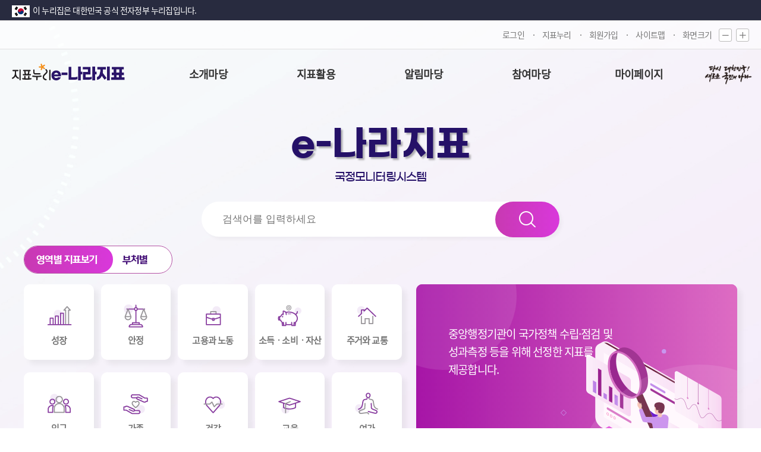

--- FILE ---
content_type: text/html;charset=UTF-8
request_url: https://index.go.kr/unity/potal/eNara/main/EnaraMain.do;jsessionid=uguDyB1xosGS6zX9Pz_0uiuIMoC2OQeqlJ2huQRp.node11
body_size: 164678
content:








<!DOCTYPE HTML>
<html lang="ko">
<head>
<title>e-나라지표</title>
<meta http-equiv="Content-Type" content="text/html; charset=utf-8">
<meta name="viewport" content="width=device-width, initial-scale=1.0">
<link rel="icon"       href="/ext/img/icon/favicon.ico;jsessionid=EjVKEe8FELRhu2fAEWH1NR8oZnWFsAd5R_qzIs8R.node11" type="image/x-icon">
<link rel="stylesheet" href="/potal/e-nara/css/jquery.bxslider.css;jsessionid=EjVKEe8FELRhu2fAEWH1NR8oZnWFsAd5R_qzIs8R.node11?v=20241114" type="text/css">
<link rel="stylesheet" href="/potal/e-nara/css/common.css;jsessionid=EjVKEe8FELRhu2fAEWH1NR8oZnWFsAd5R_qzIs8R.node11?v=20241114" type="text/css">
<link rel="stylesheet" href="/potal/e-nara/css/main.css;jsessionid=EjVKEe8FELRhu2fAEWH1NR8oZnWFsAd5R_qzIs8R.node11?v=20241114" type="text/css">
<link rel="stylesheet" href="/potal/e-nara/css/media.css;jsessionid=EjVKEe8FELRhu2fAEWH1NR8oZnWFsAd5R_qzIs8R.node11?v=20241114" type="text/css">
<link rel="stylesheet" href="/potal/e-nara/css/icon/xeicon.min.css;jsessionid=EjVKEe8FELRhu2fAEWH1NR8oZnWFsAd5R_qzIs8R.node11?v=20241114" type="text/css">
<script type="text/javascript" src="/ext/js/jquery.js;jsessionid=EjVKEe8FELRhu2fAEWH1NR8oZnWFsAd5R_qzIs8R.node11?v=20241114"></script>
<script type="text/javascript" src="/potal/e-nara/js/script.js;jsessionid=EjVKEe8FELRhu2fAEWH1NR8oZnWFsAd5R_qzIs8R.node11?v=20250220"></script>
<script type="text/javascript">
var date = new Date();
var now = date.getFullYear()+("0"+(date.getMonth()+1)).slice(-2)+("0"+date.getDate()).slice(-2)+(date.getHours())+(date.getMinutes());

$(document).ready(function(){

	fn_policyNews();

	var setTime = 10000;
	//많이 보는 나라지표
	var enaraTimer = setInterval(function(){
		fn_slideMove('next');
	}, setTime);
	var enaraSlideCnt = $('.slide_cont').length;

	//init-많이보는나라지표
	fn_slideClick('1');

	//@todo 많이보는나라지표 슬라이드 일시정지 함수로 확장해서 알림창, 정책뉴스도 활용하기
	$('div.slide_wrapper > div.slide').on('mouseover', function(){ //하얀창에 마우스 올리면 정지버튼 보여줘 재생버튼 숨겨줘
		if(enaraSlideCnt > 1) clearInterval(enaraTimer);
		$('div.slide_wrapper .btn_pause').hide();
		$('div.slide_wrapper .btn_play').show();
	});

	$('div.slide_wrapper > div.slide').on('mouseout', function(){
		if(enaraSlideCnt > 1) enaraTimer = setInterval(fn_slideMove, setTime);
		$('div.slide_wrapper .btn_pause').show();
		$('div.slide_wrapper .btn_play').hide();
	});

	$('div.slide_wrapper .btn_pause').on('click', function(){
		if(enaraSlideCnt > 1) clearInterval(enaraTimer);
		$('div.slide_wrapper .btn_pause').hide();
		$('div.slide_wrapper .btn_play').show();
	});

	$('div.slide_wrapper .btn_play').on('click', function(){
		if(enaraSlideCnt > 1) enaraTimer = setInterval(fn_slideMove, setTime);
		$('div.slide_wrapper .btn_pause').show();
		$('div.slide_wrapper .btn_play').hide();
	});

	$('div.right_btn .m_btn_pause').on('click', function(){
		if(enaraSlideCnt > 1) clearInterval(enaraTimer);
		$('div.right_btn .m_btn_pause').hide();
		$('div.right_btn .m_btn_play').show();
	});
	
	$('div.right_btn .m_btn_play').on('click', function(){
		if(enaraSlideCnt > 1) enaraTimer = setInterval(fn_slideMove, setTime);
		$('div.right_btn .m_btn_pause').show();
		$('div.right_btn .m_btn_play').hide();
	});
	
	//알림창
	var alramTimer = setInterval(fn_alramPage, setTime);
	var alramSlideCnt = $('#alarm_box').children().lenghth;

	//init-많이보는나라지표
	fn_slideClick('1');

	//@todo 많이보는나라지표 슬라이드 일시정지 함수로 확장해서 알림창, 정책뉴스도 활용하기
	$('#alarm_box').on('mouseover', function(){
		if(alramSlideCnt > 1) clearInterval(alramTimer);
		$('.board2 .btn_pause').show();
		$('.board2 .btn_play').hide();
	});

	$('#alarm_box').on('mouseout', function(){
		if(alramSlideCnt > 1) alramTimer = setInterval(fn_alramPage, setTime);
		$('.board2 .btn_pause').show();
		$('.board2 .btn_play').hide();
	});

	$('.board2 .btn_pause').on('click', function(){
		if(alramSlideCnt > 1) clearInterval(alramTimer);
		$('.board2 .btn_pause').hide();
		$('.board2 .btn_play').show();
	});

	$('.board2 .btn_play').on('click', function(){
		if(alramSlideCnt > 1) alramTimer = setInterval(fn_alramPage, setTime);
		$('.board2 .btn_pause').show();
		$('.board2 .btn_play').hide();
	});

});

/*화면 사이즈 조절*/
$(window).resize(function(){
	fn_widthChck();
});


/*화면 크기별 css 조정*/
function fn_widthChck(){
	var id = $("input[name=view]:checked").attr('id');
	if(window.innerWidth < 901){//태블릿, 모바일 버전
		if($(".conA .indicator_"+id+" .indicator_before").css("display") == "none"){
			$(".conA .indicator_"+id+" .indicator_select").hide();
			$(".conA .indicator_"+id+" .indicator_preview").show();
		}else{
			$(".conA .indicator_"+id+" .indicator_select").show();
			$(".conA .indicator_"+id+" .indicator_preview").hide();
		}
	}else{//PC버전
		if($(".conA .indicator_"+id+" .indicator_before").css("display") == "none"){
			$(".conA .indicator_"+id+" .indicator_select").show();
		}else{
			$(".conA .indicator_"+id+" .indicator_preview").show();
		}
	}
}

/* 
 * 영역별 & 부처별 보기 버튼 이벤트
 * 해당 버튼을 클릭하면 해당 영역 표시
 */
function fn_switchClick(sessionId){
	var vId;
	/* 이전에 클릭한 지표 여부 체크 */
	if(sessionId){
		vId = sessionStorage.getItem('vId');
	}else {
		vId = $("input[name=view]:checked").attr('id');
		sessionStorage.setItem('vId', vId);
	}
	$(".indicator_wrapper .indicator_common").hide();
	$(".conA .indicator_"+vId).css("display", "flex");
	fn_widthChck();
}

/*뒤로가기 - 직전에 클릭했던 지표 리스트 출력*/
window.onpageshow = function(e){
	if(e.persisted || (window.performance && window.performance.navigation.type == 2)){
		fn_switchClick(true);
		
		if(sessionStorage.getItem('vId')!=null){
			if(sessionStorage.getItem('vId') == 'area1') {
				$(".indicator_area1 .indicator_preview .indicator_before").hide();
				if(sessionStorage.getItem('menuKornm') != null) {
					$(".indicator_area1 .head span").text('');
					$(".indicator_area1 .head span").append(sessionStorage.getItem('menuKornm'));
				}
				$(".indicator_area1 .indicator_after .cont").children("div,p").remove();
				$(".indicator_area1 .indicator_after .cont").append(sessionStorage.getItem('htmls'));
			}else {
				$(".indicator_area2 .indicator_preview .indicator_before").hide();
				if(sessionStorage.getItem('menuKornm') != null) {
					$(".indicator_area2 .head span").text('');
					$(".indicator_area2 .head span").append(sessionStorage.getItem('menuKornm'));
				}
				$(".indicator_area2 .indicator_after .cont").children("div,p").remove();
				$(".indicator_area2 .indicator_after .cont").append(sessionStorage.getItem('htmls'));
			}
		}
	}
}

/* 영역(카테고리) 클릭 이벤트
 * 해당 영역을 클릭하면 우측에 해당하는 지표 표시
 * id : 해당 위치
 */
function fn_categoryClick(id){
	$(".indicator_area1 .indicator_preview .indicator_before").hide();
	$.ajax({
		type:"POST",
		url : "/unity/potal/eNara/ajax/readCategoryInfo.do;jsessionid=EjVKEe8FELRhu2fAEWH1NR8oZnWFsAd5R_qzIs8R.node11",
		data: {"upSysCd" : id},
		dataType:"json",
		async:false,
		success:function(data){
			var htmls = "";
			var idxSysCd = "";
			sessionStorage.setItem('vId', 'area1');
			sessionStorage.setItem('menuCd', id);
			
			$(".indicator_area1 .head span").text("");
			$(".indicator_area1 .indicator_after .cont").children("div,p").remove();
			$.each(data.resultList, function(i,v){
				if(i == 0){
					sessionStorage.setItem('menuKornm', v.upSysKornm);
					$(".indicator_area1 .head span").append(v.upSysKornm);
				}
				/*두번째 타이틀 확인*/
				if(idxSysCd != v.idxSysCd){
					idxSysCd = v.idxSysCd;
					htmls += "<p class='second_title'>"+v.idxSysKornm+"</p>";
				}
				htmls += "<div class='row'>";
				htmls += 	"<div class='indicator_wrap'>";
				htmls += 		"<span class='term'>"+v.freqNm+"</span>";
				htmls += 		"<div class='indicator'><a href=\"/unity/potal/main/EachDtlPageDetail.do;jsessionid=EjVKEe8FELRhu2fAEWH1NR8oZnWFsAd5R_qzIs8R.node11?idx_cd="+v.idxCd+"\">"+v.idxKornm+"</a></div>";
				htmls += 	"</div>";
				
				var flag = true;
				$.each(data.detailList, function(i2, v2){
					if(v.idxCd == v2.idxCd){
						if(flag){
							if(v2.dataTxt == "상세보기"){
								htmls += 	"<div class='data_wrap'>";
								htmls += 		"<div class='data1'><a href=\"/unity/potal/main/EachDtlPageDetail.do;jsessionid=EjVKEe8FELRhu2fAEWH1NR8oZnWFsAd5R_qzIs8R.node11?idx_cd="+v.idxCd+"\">"+v2.dataTxt+"<i class='xi-search'></i></a></div>";
								htmls += 		"<div class='data2'></div>";
								htmls += 	"</div>";
								htmls += "</div>";//rowData닫기
								
							}else{
								htmls += 	"<div class='data_wrap'>";
								htmls += 		"<div class='data1'>"+v2.dataTxt+"</div>";
								htmls += 		"<div class='data2'>"+(v2.nmbrVal == null ? v2.txtVal : v2.nmbrVal)+(v2.unit == null ? '' : v2.unit)+"</div>";
								htmls += 	"</div>";
								htmls += "</div>";//rowData닫기
							}
							flag = false;
						}else{
							htmls += "<div class='row data_only'>";
							htmls += 	"<div class='indicator_wrap'></div>";
							htmls += 	"<div class='data_wrap'>";
							htmls += 		"<div class='data1'>"+v2.dataTxt+"</div>";
							htmls += 		"<div class='data2'>"+(v2.nmbrVal == null ? v2.txtVal : v2.nmbrVal)+(v2.unit == null ? '' : v2.unit)+"</div>";
							htmls += 	"</div>";
							htmls += "</div>";
						}
					}
				})
				if(flag){
					htmls += "</div>";//rowData닫기
				}
			})
			$(".indicator_area1 .indicator_after .cont").append(htmls);
			sessionStorage.setItem('htmls', htmls);
			
			fn_widthChck();
		},
		error:function(request, status, error){
			alert(request.status + " / " + status + " 처리도중 에러가 발생해였습니다.");
		}
	})
}

/* 부처별 클릭 이벤트
 * 해당 부처를 누르면 우측에 해당하는 지표 표시
 * offcCd : 기관 코드
 */
function fn_offcClick(offcCd){
	$(".indicator_area2 .indicator_preview .indicator_before").hide();
	$.ajax({
		type:"POST",
		url : "/unity/potal/eNara/ajax/readOffcInfo.do;jsessionid=EjVKEe8FELRhu2fAEWH1NR8oZnWFsAd5R_qzIs8R.node11",
		data: {"offcCd" : offcCd},
		dataType:"json",
		async:false,
		success:function(data){
			var htmls = "";
			$(".indicator_area2 .head span").text("");
			$(".indicator_area2 .indicator_after .cont").children("div").remove();
			sessionStorage.setItem('vId', 'area2');
			sessionStorage.setItem('menuCd', offcCd);
			
			$.each(data.resultList, function(i, v){
				if(i == 0){
					sessionStorage.setItem('menuKornm', v.offcKornm);
					$(".indicator_area2 .head span").append(v.offcKornm);
				}
				htmls += "<div class='row'>";
				htmls += 	"<div class='indicator_wrap'>";
				htmls += 		"<span class='term'>"+v.freqNm+"</span>";
				htmls += 		"<div class='indicator'><a href=\"/unity/potal/main/EachDtlPageDetail.do;jsessionid=EjVKEe8FELRhu2fAEWH1NR8oZnWFsAd5R_qzIs8R.node11?idx_cd="+v.idxCd+"\">"+v.idxKornm+"</a></div>";
				htmls += 	"</div>";
				
				var flag = true;
				$.each(data.detailList, function(i2, v2){
					if(v.idxCd == v2.idxCd){
						if(flag){
							if(v2.dataTxt == "상세보기"){
								htmls += 	"<div class='data_wrap'>";
								htmls += 		"<div class='data1'><a href=\"/unity/potal/main/EachDtlPageDetail.do;jsessionid=EjVKEe8FELRhu2fAEWH1NR8oZnWFsAd5R_qzIs8R.node11?idx_cd="+v.idxCd+"\">"+v2.dataTxt+"<i class='xi-search'></i></a></div>";
								htmls += 		"<div class='data2'></div>";
								htmls += 	"</div>";
								htmls += "</div>";//rowData닫기
								
							}else{
								htmls += 	"<div class='data_wrap'>";
								htmls += 		"<div class='data1'>"+v2.dataTxt+"</div>";
								htmls += 		"<div class='data2'>"+(v2.nmbrVal == null ? v2.txtVal : v2.nmbrVal)+(v2.unit == null ? '' : v2.unit)+"</div>";
								htmls += 	"</div>";
								htmls += "</div>";//rowData닫기
							}
							flag = false;
						}else{
							htmls += "<div class='row data_only'>";
							htmls += 	"<div class='indicator_wrap'></div>";
							htmls += 	"<div class='data_wrap'>";
							htmls += 		"<div class='data1'>"+v2.dataTxt+"</div>";
							htmls += 		"<div class='data2'>"+(v2.nmbrVal == null ? v2.txtVal : v2.nmbrVal)+(v2.unit == null ? '' : v2.unit)+"</div>";
							htmls += 	"</div>";
							htmls += "</div>";
						}
					}
				})
				if(flag){
					htmls += "</div>";//rowData닫기
				}
			})
			$(".indicator_area2 .indicator_after .cont").append(htmls);
			sessionStorage.setItem('htmls', htmls);
			fn_widthChck();
		},
		error:function(request, status, error){
			alert(request.status + " / " + status + " 처리도중 에러가 발생해였습니다.");
		}
	})
}

/* 미리보기 영역 닫기 이벤트
 * id : 해당 영역
 */
function fn_previewClose(id){
	$("."+id+" .indicator_preview .indicator_before").show();
	fn_widthChck();
}

/* 많이보는 지표 슬라이드 버튼 이벤트
 * t : 클릭 버튼(prev : 이전 / next : 다음)
 * idxNum : 슬라이드 위치
 */
var idxNum = 1;
function fn_slideMove(t){
	if(t == 'prev'){
		idxNum--;
		if(idxNum == 0) idxNum = 3;
	}else{
		idxNum++;
		if(idxNum == 3+1) idxNum = 1;
	}
	$(".slide_wrapper .pager a").removeClass("on");
	$(".slide_wrapper .pager a").eq(idxNum-1).addClass("on");
	$(".slide_wrapper .slide_cont").css("z-index", "-99");
	$(".slide_wrapper .idx_info"+idxNum).css("z-index", "99");
}

/* 많이보는 지표 슬라이드 버튼 이벤트2
 * num : 클릭된 위치
 * idxNum : 슬라이드 위치
 */
function fn_slideClick(num){
	idxNum = num;
	$(".slide_wrapper .pager a").removeClass("on");
	$(".slide_wrapper .pager a").eq(idxNum-1).addClass("on");
	$(".slide_wrapper .slide_cont").css("z-index", "-99");
	$(".slide_wrapper .idx_info"+idxNum).css("z-index", "99");
}

/* 정책 뉴스
 */
function fn_policyNews(){
	$(".news_wrapper ul").remove();
	
	$.ajax({
		url : "https://api.rss2json.com/v1/api.json",
		dataType : "json",
		data : { "rss_url" : "http://www.korea.kr/rss/policy.xml"
			   , "api_key" : "tfdbnrjilrbeky2pewjd9yiamd7nexworcn0hnz5"
			   , "order_by" : "pubDate"
			   , "order_dir" : "desc"},
		success : function(data){
			var htmls = "";
			htmls += "<ul>";
			for( var i = 0; i < 10; i++ ){
				htmls += "<li id='news"+(i+1)+"'>";
				htmls += 	"<div class='date'>"+ data.items[i].pubDate.substr(0, 10)+"</div>";
				htmls += 	"<div class='title'><a href='"+data.items[i].link+"'>"+ data.items[i].title+"</a></div>";
				htmls += "</li>";
			}
			htmls += "</ul>";
			$(".news_wrapper .btn").after(htmls);
			fn_newsMove(0);
			fn_newsTimer();
		},
		error : function( xhr, status, error ){
			//alert( "error xhr : " + xhr + " | status : " + status + " | error : " + error );
		}
	});
}

/* 정책뉴스 슬라이드 버튼 이벤트
 * maxNo : 10 - 최대로 보여줄 뉴스 헤더라인 기사
 * curNo : 현재 위치
 * newNo : 뉴스 위치
 * no : 이동할 위치 (0 : 기본 / 1: 다음 / -1 : 이전)
 */
var maxNo = "";
var curNo = 1;
var newsNo = 1;
function fn_newsMove(no){
	maxNo = 10;
	curNo = newsNo;
	 
	curNo = curNo + (no);
	if(curNo < 1) curNo = maxNo;
	if(curNo > maxNo) curNo = 1;
	
	$(".news_wrapper ul li").css("display", "none");
	$("#news"+curNo).css("display", "block");
	
	newsNo = curNo;
}

/* 정책뉴스 타이머 설정
 * 5초 마다 헤드라인 변경되도록 설정
 */
function fn_newsTimer(){
	newsTimer = setInterval(function(){
		fn_newsMove(1);
	}, 5000);
}


/*e-나라 게시글 상세보기 페이지 이동*/
function fn_selectBordDtl(bbsNo, pnm){	
	document.bbsform.pnm.value = pnm;
	document.bbsform.bbs_no.value = bbsNo;
	document.bbsform.action ="/unity/potal/eNara/sub/selectEnaraBBSDtl.do?cdNo=410";
	document.bbsform.submit();	
}

/*enter키 이벤트*/
function fn_keySubmit(){
	if(event.keyCode == 13){
		fn_search();
	}else{
		return false;
	}
}

/*많이 보는 나라지표 => 지표 상세보기*/
function fn_linkToIdxService(idxCd, sttsCd){
	window.location.href = "/unity/potal/main/EachDtlPageDetail.do?idx_cd="+idxCd
}

/*알람 페이징*/
var alram = 1;
function fn_alramPage(num){
	var len = $("#alarm_box div").length;
	
	if(1 < len){
		$("#alarm_box div").css("display", "none");
		if(alram < len){
			alram++;
		}else{
			alram = 1;
		}
		
		$("#alram_"+alram).css("display", "block");
	}
}

/*서비스 중지 공지 팝업*/
function popSvcNotice() {
	if(serviceGetCookie('noticeCookie') != 'off'){
        window.open('/potal/svcNotice/svcNotice3.jsp','event','location=no,directories=no,resizable=yes,scrollbars=yes,status=no,toolbar=no,menubar=no,width=650,height=550,top=50,left=200');
	}
}

function serviceGetCookie(name){
    var wcname = name + '=', wcstart, wcend, end, i = 0;
    while(i <= document.cookie.length) {
        wcstart = i; wcend = (i + wcname.length);
        if(document.cookie.substring(wcstart, wcend) == wcname) {
            if((end = document.cookie.indexOf(';', wcend)) == -1) end = document.cookie.length;
            return document.cookie.substring(wcend, end);
        }
        i = document.cookie.indexOf('', i) + 1;
        if(i == 0) break;
    }
    return '';
}

</script>
</head>
<body>
	<form id="command" name="bbsform" action="/unity/potal/eNara/main/EnaraMain.do;jsessionid=EjVKEe8FELRhu2fAEWH1NR8oZnWFsAd5R_qzIs8R.node11" method="post">
	<input type="hidden" name ="pnm"/>
	<input type="hidden" name ="bbs_no"/>	
	<input type="hidden" name ="board_cd" value="NOTI_001"/>	
	</form>
	
	<form id="command" name="searchForm" action="/unity/potal/eNara/main/EnaraMain.do;jsessionid=EjVKEe8FELRhu2fAEWH1NR8oZnWFsAd5R_qzIs8R.node11" method="post">
		<input type="hidden" name="query" value=""/>	
	</form>


	<div class="content conA">
		


<!-- 구글애널리틱스 -->

<script async src="https://www.googletagmanager.com/gtag/js?id=G-WKBQ2XYKZG"></script>

<script type="text/javascript">
//구글애널리틱스
if(0 < window.location.href.indexOf("index.go.kr")){
	window.dataLayer = window.dataLayer || [];
	function gtag(){dataLayer.push(arguments);}
	gtag('js', new Date());
	gtag('config', 'G-WKBQ2XYKZG');
}

if(0 < window.location.href.indexOf("index.go.kr") && window.location.href.indexOf("index.go.kr") == 8){
	location.href = "https://www.index.go.kr" + window.location.pathname;
}

/*메인 헤더 고정*/
$(function(){
	var $header = $('header');
	$(window).scroll(function(){
		if($(this).scrollTop() > 0){
			$header.addClass('sticky');    
		}else{
			$header.removeClass('sticky');
	    }
	});
})


/*로그인 여부 체크(마아페이지)*/
function fn_checkLogin(cdNo, lrgeClasCd){

	var sessionUserId = '';

	if(sessionUserId != "" && sessionUserId != null){ // 로그인 되어 있을 경우
		if(cdNo == "520"){ // 나의 관심지표
			window.location.href ='/unity/potal/mypage/selectPoMyPSttsGrpListClasCd.do?cdNo=520&lrgeClasCd='+lrgeClasCd;
		}else{
			return false;
		}
	}else{
		if(confirm("로그인이 필요합니다.\n로그인 페이지로 이동하시겠습니까?")){
			window.location.href = '/unity/potal/potalLogin.do';
		}else{
			return false;
		}
	}
}
</script>

<iframe id="sessionCheck" name="sessionCheck" src="https://kosis.kr/oneid/auth/oneidAllLogout.jsp" style="display: none;"></iframe>
<form id="connectForm" name="connectForm" src="https://kosis.kr/oneid/cmmn/login/ConnectStatItgrSvr.do">
	<input type="hidden" id="SYS_CD"              name="SYS_CD"              value='E' /> 
	<input type="hidden" id="SYS_URL"             name="SYS_URL"             value='' /> 
</form>
<form name="frmSend" id="frmSend" method="post" action="/unity/potal/main.do">
	<input type="hidden" id="SYS_URL" 		name="SYS_URL" 		value="" />
	<input type="hidden" id="CUR_URL" 		name="CUR_URL" 		value="" />
	<input type="hidden" id="SYS_CD"		name="SYS_CD" 		value="E" />
	<input type="hidden" id="SID_IP_ADDR" 	name="SID_IP_ADDR" 	value="" /> 
	<input type="hidden" id="SSN_INFO"		name="SSN_INFO" 	value="" />
	<input type="hidden" id="LOGIN_YN"		name="LOGIN_YN" 	value="" />
	<input type="hidden" id="USR_SN"		name="USR_SN" 		value="" />
	<input type="hidden" id="USR_ID"		name="USR_ID"	 	value="" />
	<input type="hidden" id="USR_NAME"		name="USR_NAME"	 	value="" />
	<input type="hidden" id="USR_EMAIL"		name="USR_EMAIL"	value="" />
	<input type="hidden" id="USR_GUBUN"		name="USR_GUBUN" 	value="" />
	<input type="hidden" id="SYS_USR_ID"	name="SYS_USR_ID" 	value="" />
	<input type="hidden" id="SYS_USR_PW"	name="SYS_USR_PW" 	value="" />
</form>
<header>
	
	<!-- Top Btn 221205 -->
	<a href="#" class="top_btn">
		<span>위로가기</span>
	</a>
	
	<!-- nurizip 221125 SY Add -->
	<div class="nurizip">
		<div class="wrapper">
			<span>이 누리집은 대한민국 공식 전자정부 누리집입니다.</span>
		</div>
	</div>
	<div class="lnb">
		<div class="wrap">
			<ul>
				<li class="login">
					
						
						
							<a href="/unity/potal/potalLogin.do;jsessionid=EjVKEe8FELRhu2fAEWH1NR8oZnWFsAd5R_qzIs8R.node11">로그인</a>
						
					
				</li>
				<li class="main"><a href="/unity/potal/main.do;jsessionid=EjVKEe8FELRhu2fAEWH1NR8oZnWFsAd5R_qzIs8R.node11">지표누리</a></li> 
				
                	<li class="join"><a href="javascript:fn_join_member();">회원가입</a></li>
                
                <li class="sitemap"><a href="/unity/potal/eNara/EnaraSitemap.do;jsessionid=EjVKEe8FELRhu2fAEWH1NR8oZnWFsAd5R_qzIs8R.node11?cdNo=600">사이트맵</a></li>
                <li class="zoom">
					<span>화면크기</span>
					<a href="javascript:fn_zoomOut();"><i class="xi-minus"></i></a>
					<a href="javascript:fn_zoomIn();"><i class="xi-plus"></i></a>
				</li>
			</ul>
		</div>
	</div>
	<nav class="menu">
		<!--메뉴 전체 감싸는 영역-->
		<div class="wrap">
			<div class="logo">
				<h1 class="logo1">
					<a href="/unity/potal/main.do;jsessionid=EjVKEe8FELRhu2fAEWH1NR8oZnWFsAd5R_qzIs8R.node11" class="logo_total"><span class="txt_blind">지표누리</span></a>
					<a href="/unity/potal/eNara/main/EnaraMain.do;jsessionid=EjVKEe8FELRhu2fAEWH1NR8oZnWFsAd5R_qzIs8R.node11?cdNo=000" class="main_logo" style="z-index: 4;">
						<img src="/potal/e-nara/images/common/title-enara.png;jsessionid=EjVKEe8FELRhu2fAEWH1NR8oZnWFsAd5R_qzIs8R.node11" alt="e-나라지표" style="z-index: 4;">
					</a>
				</h1>
				<span class="logo2 slogan">
					<em class="txt_blind">다시 대한민국! 새로운 국민의 나라</em>
				</span>
			</div>
			<!--주메뉴 시작-->  
			<div id="gnb" class="gnb">
				<div class="nav">
					<ul class="nav_list">
	                    <li>
	                    	<a href="#">소개마당</a>
	                        <ul id="Lm5" class="sub_list">
	                            <li><a href="/unity/potal/eNara/sub/EnaraIntro.do;jsessionid=EjVKEe8FELRhu2fAEWH1NR8oZnWFsAd5R_qzIs8R.node11?cdNo=110&lrgeClasCd=011">e-나라지표란?</a></li>
								<li><a href="/unity/potal/eNara/sub/EnaraSystemOffcIntro.do;jsessionid=EjVKEe8FELRhu2fAEWH1NR8oZnWFsAd5R_qzIs8R.node11?cdNo=120&lrgeClasCd=011">e-나라지표 체계</a></li>
								<li><a href="/unity/potal/eNara/privacy_policy.do;jsessionid=EjVKEe8FELRhu2fAEWH1NR8oZnWFsAd5R_qzIs8R.node11?policy=2&cdNo=130&lrgeClasCd=011">운영정책</a></li>
	                           	<li><a href="/unity/potal/eNara/sub/EnaraGuide.do;jsessionid=EjVKEe8FELRhu2fAEWH1NR8oZnWFsAd5R_qzIs8R.node11?cdNo=140&lrgeClasCd=011">이용안내</a></li>
	                        </ul>
	                    </li>
	                    <li>
	                    	<a href="#">지표활용</a>
	                        <ul id="Lm1" class="sub_list">
	                        	<li><a href="/unity/potal/eNara/sub/EnaraKeywordBoard.do;jsessionid=EjVKEe8FELRhu2fAEWH1NR8oZnWFsAd5R_qzIs8R.node11?cdNo=210&lrgeClasCd=011">키워드별 상황판</a></li>
	                            <li><a href="/unity/potal/eNara/sub/EnaraMiryfcBoard.do;jsessionid=EjVKEe8FELRhu2fAEWH1NR8oZnWFsAd5R_qzIs8R.node11?cdNo=220&lrgeClasCd=011">부처별 상황판</a></li>
	                            <li><a href="/unity/potal/eNara/sub/EnaraFieldIdx.do;jsessionid=EjVKEe8FELRhu2fAEWH1NR8oZnWFsAd5R_qzIs8R.node11?cdNo=230&lrgeClasCd=011">영역별 지표</a></li>
	                            <li><a href="/unity/potal/eNara/sub/EnaraMiryfcIdx.do;jsessionid=EjVKEe8FELRhu2fAEWH1NR8oZnWFsAd5R_qzIs8R.node11?cdNo=240&lrgeClasCd=011">부처별 지표</a></li>
	                            <li><a href="/unity/potal/eNara/sub/EnaraPopularIdx.do;jsessionid=EjVKEe8FELRhu2fAEWH1NR8oZnWFsAd5R_qzIs8R.node11?cdNo=250&lrgeClasCd=011">인기 지표</a></li>
	                            <li><a href="/unity/potal/eNara/sub/EnaraNewUpdtIdx.do;jsessionid=EjVKEe8FELRhu2fAEWH1NR8oZnWFsAd5R_qzIs8R.node11?cdNo=260&lrgeClasCd=011">최신 지표</a></li>
	                        </ul>
	                    </li>
	                     <li>
	                    	<a href="#">알림마당</a>
	                        <ul id="Lm4" class="sub_list">
	                            <li><a href="/unity/potal/eNara/sub/BoardNotice.do;jsessionid=EjVKEe8FELRhu2fAEWH1NR8oZnWFsAd5R_qzIs8R.node11?cdNo=310&lrgeClasCd=011">공지사항</a></li>
	                        </ul>
	                    </li>
	                    <li>
	                    	<a href="#">참여마당</a>
	                        <ul id="Lm3" class="sub_list">
	                            <li><a href="/unity/potal/eNara/sub/BoardFaq.do;jsessionid=EjVKEe8FELRhu2fAEWH1NR8oZnWFsAd5R_qzIs8R.node11?cdNo=410&lrgeClasCd=011">자주하는 질문</a></li>
	                            <li><a href="/unity/potal/eNara/sub/BoardQnA.do;jsessionid=EjVKEe8FELRhu2fAEWH1NR8oZnWFsAd5R_qzIs8R.node11?cdNo=420&lrgeClasCd=011">묻고 답하기</a></li>
	                        </ul>
	                    </li>
	                    <li>
	                    	<a href="#">마이페이지</a>
	                        <ul id="Lm3" class="sub_list">
	                            <li><a href="/unity/potal/mypage/myCnctLogPageClasCd.do;jsessionid=EjVKEe8FELRhu2fAEWH1NR8oZnWFsAd5R_qzIs8R.node11?cdNo=510&lrgeClasCd=011">내가 본 지표</a></li>
	                            <li><a href="javascript:fn_checkLogin('520', '011')">나의 관심지표</a></li>
	                        </ul>
	                    </li>
					</ul>
				</div>
			</div>
			
			<!--메뉴 끝, 햄버거 메뉴 시작-->
			<div class="burger_menu">
				<button type="button" class="btn sitemap_btn open" id="sitemap_open"><!-- 241111 개발자확인 : 기존 #menuicon input+label ▶ button 으로 태그 변경되었습니다 (확인 후 주석 삭제) -->
					<i class="xi-bars"></i>
					<span class="txt_blind">전체메뉴 열기</span>
				</button>
				<div class="sideBg">
					<div class="side_menu" style="z-index:999;">
						<div class="head">
							<h1 class="logo1">
								<a href="/unity/potal/main.do;jsessionid=EjVKEe8FELRhu2fAEWH1NR8oZnWFsAd5R_qzIs8R.node11" class="logo_total"><span class="txt_blind">지표누리</span></a>
								<a href="/unity/potal/eNara/main/EnaraMain.do;jsessionid=EjVKEe8FELRhu2fAEWH1NR8oZnWFsAd5R_qzIs8R.node11?cdNo=000&lrgeClasCd=011" class="main_logo">
									<img src="/potal/e-nara/images/common/title-enara.png;jsessionid=EjVKEe8FELRhu2fAEWH1NR8oZnWFsAd5R_qzIs8R.node11" alt="e-나라지표">
								</a>
							</h1>
						</div>
						<div class="body">
							<ul>
								<li>
			                    	<a href="#">소개마당</a>
			                        <ul>
			                            <li><a href="/unity/potal/eNara/sub/EnaraIntro.do;jsessionid=EjVKEe8FELRhu2fAEWH1NR8oZnWFsAd5R_qzIs8R.node11?cdNo=110&lrgeClasCd=011">e-나라지표란?</a></li>
										<li><a href="/unity/potal/eNara/sub/EnaraSystemOffcIntro.do;jsessionid=EjVKEe8FELRhu2fAEWH1NR8oZnWFsAd5R_qzIs8R.node11?cdNo=120&lrgeClasCd=011">e-나라지표 체계</a></li>
										<li><a href="/unity/potal/eNara/privacy_policy.do;jsessionid=EjVKEe8FELRhu2fAEWH1NR8oZnWFsAd5R_qzIs8R.node11?policy=2&cdNo=130&lrgeClasCd=011">운영정책</a></li>
			                           	<li><a href="/unity/potal/eNara/sub/EnaraGuide.do;jsessionid=EjVKEe8FELRhu2fAEWH1NR8oZnWFsAd5R_qzIs8R.node11?cdNo=140&lrgeClasCd=011">이용안내</a></li>
			                        </ul>
			                    </li>
			                    <li>
			                    	<a href="#">지표활용</a>
			                        <ul>
			                        	<li><a href="/unity/potal/eNara/sub/EnaraKeywordBoard.do;jsessionid=EjVKEe8FELRhu2fAEWH1NR8oZnWFsAd5R_qzIs8R.node11?cdNo=210&lrgeClasCd=011">키워드별 상황판</a></li>
			                            <li><a href="/unity/potal/eNara/sub/EnaraMiryfcBoard.do;jsessionid=EjVKEe8FELRhu2fAEWH1NR8oZnWFsAd5R_qzIs8R.node11?cdNo=220&lrgeClasCd=011">부처별 상황판</a></li>
			                            <li><a href="/unity/potal/eNara/sub/EnaraFieldIdx.do;jsessionid=EjVKEe8FELRhu2fAEWH1NR8oZnWFsAd5R_qzIs8R.node11?cdNo=230&lrgeClasCd=011">영역별 지표</a></li>
			                            <li><a href="/unity/potal/eNara/sub/EnaraMiryfcIdx.do;jsessionid=EjVKEe8FELRhu2fAEWH1NR8oZnWFsAd5R_qzIs8R.node11?cdNo=240&lrgeClasCd=011">부처별 지표</a></li>
			                            <li><a href="/unity/potal/eNara/sub/EnaraPopularIdx.do;jsessionid=EjVKEe8FELRhu2fAEWH1NR8oZnWFsAd5R_qzIs8R.node11?cdNo=250&lrgeClasCd=011">인기 지표</a></li>
			                            <li><a href="/unity/potal/eNara/sub/EnaraNewUpdtIdx.do;jsessionid=EjVKEe8FELRhu2fAEWH1NR8oZnWFsAd5R_qzIs8R.node11?cdNo=260&lrgeClasCd=011">최신 지표</a></li>
			                        </ul>
			                    </li>
			                     <li>
			                    	<a href="#">알림마당</a>
			                        <ul>
			                            <li><a href="/unity/potal/eNara/sub/BoardNotice.do;jsessionid=EjVKEe8FELRhu2fAEWH1NR8oZnWFsAd5R_qzIs8R.node11?cdNo=310&lrgeClasCd=011">공지사항</a></li>
			                        </ul>
			                    </li>
			                    <li>
			                    	<a href="#">참여마당</a>
			                        <ul>
			                            <li><a href="/unity/potal/eNara/sub/BoardFaq.do;jsessionid=EjVKEe8FELRhu2fAEWH1NR8oZnWFsAd5R_qzIs8R.node11?cdNo=410&lrgeClasCd=011">자주하는 질문</a></li>
			                            <li><a href="/unity/potal/eNara/sub/BoardQnA.do;jsessionid=EjVKEe8FELRhu2fAEWH1NR8oZnWFsAd5R_qzIs8R.node11?cdNo=420&lrgeClasCd=011">묻고 답하기</a></li>
			                        </ul>
			                    </li>
			                    <li>
			                    	<a href="#">마이페이지</a>
			                        <ul>
			                            <li><a href="/unity/potal/mypage/myCnctLogPageClasCd.do;jsessionid=EjVKEe8FELRhu2fAEWH1NR8oZnWFsAd5R_qzIs8R.node11?cdNo=510&lrgeClasCd=011">내가 본 지표</a></li>
	                            		<li><a href="javascript:fn_checkLogin('520', '011')">나의 관심지표</a></li>
			                        </ul>
			                    </li>
							</ul>
						</div>
                        <div class="foot">
                        	
								
								
									<a href="/unity/potal/potalLogin.do;jsessionid=EjVKEe8FELRhu2fAEWH1NR8oZnWFsAd5R_qzIs8R.node11">로그인</a>
								
							
                            
                            	<a href="javascript:fn_join_member();">회원가입</a>
			                
                            <a href="/unity/potal/eNara/EnaraSitemap.do;jsessionid=EjVKEe8FELRhu2fAEWH1NR8oZnWFsAd5R_qzIs8R.node11">사이트맵</a>
                        </div>
                        <button type="button" class="btn sitemap_btn close" id="sitemap_close"><!-- 241111 개발자확인 : 태그 추가되었었습니다 (확인 후 주석 삭제) -->
							<i class="xi-close"></i>
							<span class="txt_blind">전체메뉴 닫기</span>
						</button>
					</div>
				</div>
			</div>
		</div>
		<!--메뉴 전체 끝-->
		<div class="nav_bg"></div>
	</nav>
	 
		
		
		
	
</header>
        <div class="main_title">
            <h2>e-나라지표</h2>
            <p>국정모니터링시스템</p>
        </div>
        <div class="main_search">
            <form onsubmit="return false;">
                <input class="search" id="searchKey" name="search" type="text" placeholder="검색어를 입력하세요" onkeydown="javascript:fn_keySubmit()">
                <input class="search_submit" value="Rechercher" type="button" onclick="javascript:fn_search();" onkeydown="javascript:fn_keySubmit()">
            </form>
        </div>
        <div class="switch_btn">
            <fieldset class="switch">
              <input id="area1" name="view" type="radio" onclick="javascript:fn_switchClick();" checked="checked">
              <label for="area1" title="영역별 지표보기">영역별<span>지표보기</span></label>
              <input id="area2" name="view" type="radio" onclick="javascript:fn_switchClick();">  
              <label for="area2" title="부처별 지표보기">부처별<span>지표보기</span></label>
              <span class="switch-button"></span>
            </fieldset>
        </div>
        <!--영역별/부처별 모두 감싸는 영역-->
        <div class="indicator_wrapper">
            <!--영역별 지표-->
            <div class="indicator_area1 indicator_common">
                <!--지표선택 영역-->
                <div class="indicator_select">
                    <a href="javascript:fn_categoryClick('2010');" class="category cate1" id="2010"><span class="cate_name">성장</span></a>
                    <a href="javascript:fn_categoryClick('2020');" class="category cate2" id="2020"><span class="cate_name">안정</span></a>
                    <a href="javascript:fn_categoryClick('2030');" class="category cate3" id="2030"><span class="cate_name">고용과 노동</span></a>
                    <a href="javascript:fn_categoryClick('2040');" class="category cate4" id="2040"><span class="cate_name">소득ㆍ소비ㆍ자산</span></a>
                    <a href="javascript:fn_categoryClick('2050');" class="category cate5" id="2050"><span class="cate_name">주거와 교통</span></a>
                    <a href="javascript:fn_categoryClick('2060');" class="category cate6" id="2060"><span class="cate_name">인구</span></a>
                    <a href="javascript:fn_categoryClick('2070');" class="category cate7" id="2070"><span class="cate_name">가족</span></a>
                    <a href="javascript:fn_categoryClick('2080');" class="category cate8" id="2080"><span class="cate_name">건강</span></a>
                    <a href="javascript:fn_categoryClick('2090');" class="category cate9" id="2090"><span class="cate_name">교육</span></a>
                    <a href="javascript:fn_categoryClick('2100');" class="category cate10" id="2100"><span class="cate_name">여가</span></a>
                    <a href="javascript:fn_categoryClick('2110');" class="category cate11" id="2110"><span class="cate_name">범죄와 사법정의</span></a>
                    <a href="javascript:fn_categoryClick('2120');" class="category cate12" id="2120"><span class="cate_name">사회통합</span></a>
                    <a href="javascript:fn_categoryClick('2140');" class="category cate13" id="2140"><span class="cate_name">생활환경과 오염</span></a>
                    <a href="javascript:fn_categoryClick('2150');" class="category cate14" id="2150"><span class="cate_name">생태환경과 자연자원</span></a>
                    <a href="javascript:fn_categoryClick('2160');" class="category cate15" id="2160"><span class="cate_name">기후변화와 에너지</span></a>
                </div>
                <!--지표 미리보기 영역-->
                <div class="indicator_preview">
                    <div class="indicator_after">
                        <div class="head">
                            <span>여가</span>
                            <a href="javascript:fn_previewClose('indicator_area1');" class="close"><i class="xi-close-thin"></i></a>
                        </div>
                        <!--지표 미리보기 내용부분-->
                        <div class="content">
                            <div class="cont">
                            </div>
                        </div>
                    </div>
                    <div class="indicator_before">
                        <div class="circle"></div>
                        <div class="circle"></div>
                        <div class="circle"></div>
                        <p class="explain">중앙행정기관이 국가정책 수립·점검 및<br>성과측정 등을 위해 선정한 지표를<br>제공합니다.</p>
                    </div>
                </div>
            </div>
            <!--부처별 지표-->
            <div class="indicator_area2 indicator_common">
                <!--지표선택 영역-->
                <div class="indicator_select">
					
						<div class="row">
							<div class="title"><span>대통령직속기관</span></div>
                        	<div class="category">
                        		
	                        		
	                        			
		                        			
				                        		<div class="cate"><a style="font-size:14.5px;" href="javascript:fn_offcClick('50');">ㆍ방송미디어통신위원회</a></div>	
		                        			
		                        			
	                        			
		                        	
                        		
	                        		
                        		
	                        		
                        		
	                        		
                        		
	                        		
                        		
	                        		
                        		
	                        		
                        		
	                        		
                        		
	                        		
                        		
	                        		
                        		
	                        		
                        		
	                        		
                        		
	                        		
                        		
	                        		
                        		
	                        		
                        		
	                        		
                        		
	                        		
                        		
	                        		
                        		
	                        		
                        		
	                        		
                        		
	                        		
                        		
	                        		
                        		
	                        		
                        		
	                        		
                        		
	                        		
                        		
	                        		
                        		
	                        		
                        		
	                        		
                        		
	                        		
                        		
	                        		
                        		
	                        		
                        		
	                        		
                        		
	                        		
                        		
	                        		
                        		
	                        		
                        		
	                        		
                        		
	                        		
                        		
	                        		
                        		
	                        		
                        		
	                        		
                        		
	                        		
                        		
	                        		
                        		
	                        		
                        		
                        	</div>
						</div>
					
						<div class="row">
							<div class="title"><span>국무총리직속기관</span></div>
                        	<div class="category">
                        		
	                        		
                        		
	                        		
	                        			
		                        			
		                        			
				                        		<div class="cate"><a href="javascript:fn_offcClick('80');">ㆍ개인정보보호위원회</a></div>	
		                        			
	                        			
		                        	
                        		
	                        		
	                        			
		                        			
		                        			
				                        		<div class="cate"><a href="javascript:fn_offcClick('9');">ㆍ공정거래위원회</a></div>	
		                        			
	                        			
		                        	
                        		
	                        		
	                        			
		                        			
		                        			
				                        		<div class="cate"><a href="javascript:fn_offcClick('48');">ㆍ국가데이터처</a></div>	
		                        			
	                        			
		                        	
                        		
	                        		
	                        			
		                        			
		                        			
				                        		<div class="cate"><a href="javascript:fn_offcClick('51');">ㆍ국민권익위원회</a></div>	
		                        			
	                        			
		                        	
                        		
	                        		
	                        			
		                        			
		                        			
				                        		<div class="cate"><a href="javascript:fn_offcClick('10');">ㆍ금융위원회</a></div>	
		                        			
	                        			
		                        	
                        		
	                        		
	                        			
		                        			
		                        			
				                        		<div class="cate"><a href="javascript:fn_offcClick('65');">ㆍ식품의약품안전처</a></div>	
		                        			
	                        			
		                        	
                        		
	                        		
	                        			
		                        			
		                        			
				                        		<div class="cate"><a href="javascript:fn_offcClick('72');">ㆍ인사혁신처</a></div>	
		                        			
	                        			
		                        	
                        		
	                        		
	                        			
		                        			
		                        			
				                        		<div class="cate"><a href="javascript:fn_offcClick('45');">ㆍ지식재산처</a></div>	
		                        			
	                        			
		                        	
                        		
	                        		
                        		
	                        		
                        		
	                        		
                        		
	                        		
                        		
	                        		
                        		
	                        		
                        		
	                        		
                        		
	                        		
                        		
	                        		
                        		
	                        		
                        		
	                        		
                        		
	                        		
                        		
	                        		
                        		
	                        		
                        		
	                        		
                        		
	                        		
                        		
	                        		
                        		
	                        		
                        		
	                        		
                        		
	                        		
                        		
	                        		
                        		
	                        		
                        		
	                        		
                        		
	                        		
                        		
	                        		
                        		
	                        		
                        		
	                        		
                        		
	                        		
                        		
	                        		
                        		
	                        		
                        		
	                        		
                        		
	                        		
                        		
	                        		
                        		
	                        		
                        		
                        	</div>
						</div>
					
						<div class="row">
							<div class="title"><span>부단위기관</span></div>
                        	<div class="category">
                        		
	                        		
                        		
	                        		
                        		
	                        		
                        		
	                        		
                        		
	                        		
                        		
	                        		
                        		
	                        		
                        		
	                        		
                        		
	                        		
                        		
	                        		
	                        			
		                        			
		                        			
				                        		<div class="cate"><a href="javascript:fn_offcClick('28');">ㆍ고용노동부</a></div>	
		                        			
	                        			
		                        	
                        		
	                        		
	                        			
		                        			
		                        			
				                        		<div class="cate"><a href="javascript:fn_offcClick('61');">ㆍ과학기술정보통신부</a></div>	
		                        			
	                        			
		                        	
                        		
	                        		
	                        			
		                        			
		                        			
				                        		<div class="cate"><a href="javascript:fn_offcClick('69');">ㆍ교육부</a></div>	
		                        			
	                        			
		                        	
                        		
	                        		
	                        			
		                        			
		                        			
				                        		<div class="cate"><a href="javascript:fn_offcClick('8');">ㆍ국가보훈부</a></div>	
		                        			
	                        			
		                        	
                        		
	                        		
	                        			
		                        			
		                        			
				                        		<div class="cate"><a href="javascript:fn_offcClick('20');">ㆍ국방부</a></div>	
		                        			
	                        			
		                        	
                        		
	                        		
	                        			
		                        			
		                        			
				                        		<div class="cate"><a href="javascript:fn_offcClick('68');">ㆍ국토교통부</a></div>	
		                        			
	                        			
		                        	
                        		
	                        		
	                        			
		                        			
		                        			
				                        		<div class="cate"><a href="javascript:fn_offcClick('52');">ㆍ기획재정부</a></div>	
		                        			
	                        			
		                        	
                        		
	                        		
	                        			
		                        			
		                        			
				                        		<div class="cate"><a href="javascript:fn_offcClick('27');">ㆍ기후에너지환경부</a></div>	
		                        			
	                        			
		                        	
                        		
	                        		
	                        			
		                        			
		                        			
				                        		<div class="cate"><a href="javascript:fn_offcClick('71');">ㆍ농림축산식품부</a></div>	
		                        			
	                        			
		                        	
                        		
	                        		
	                        			
		                        			
		                        			
				                        		<div class="cate"><a href="javascript:fn_offcClick('22');">ㆍ문화체육관광부</a></div>	
		                        			
	                        			
		                        	
                        		
	                        		
	                        			
		                        			
		                        			
				                        		<div class="cate"><a href="javascript:fn_offcClick('19');">ㆍ법무부</a></div>	
		                        			
	                        			
		                        	
                        		
	                        		
	                        			
		                        			
		                        			
				                        		<div class="cate"><a href="javascript:fn_offcClick('57');">ㆍ보건복지부</a></div>	
		                        			
	                        			
		                        	
                        		
	                        		
	                        			
		                        			
		                        			
				                        		<div class="cate"><a href="javascript:fn_offcClick('67');">ㆍ산업통상부</a></div>	
		                        			
	                        			
		                        	
                        		
	                        		
	                        			
		                        			
		                        			
				                        		<div class="cate"><a href="javascript:fn_offcClick('29');">ㆍ성평등가족부</a></div>	
		                        			
	                        			
		                        	
                        		
	                        		
	                        			
		                        			
		                        			
				                        		<div class="cate"><a href="javascript:fn_offcClick('66');">ㆍ외교부</a></div>	
		                        			
	                        			
		                        	
                        		
	                        		
	                        			
		                        			
		                        			
				                        		<div class="cate"><a href="javascript:fn_offcClick('44');">ㆍ중소벤처기업부</a></div>	
		                        			
	                        			
		                        	
                        		
	                        		
	                        			
		                        			
		                        			
				                        		<div class="cate"><a href="javascript:fn_offcClick('17');">ㆍ통일부</a></div>	
		                        			
	                        			
		                        	
                        		
	                        		
	                        			
		                        			
		                        			
				                        		<div class="cate"><a href="javascript:fn_offcClick('31');">ㆍ해양수산부</a></div>	
		                        			
	                        			
		                        	
                        		
	                        		
	                        			
		                        			
		                        			
				                        		<div class="cate"><a href="javascript:fn_offcClick('74');">ㆍ행정안전부</a></div>	
		                        			
	                        			
		                        	
                        		
	                        		
                        		
	                        		
                        		
	                        		
                        		
	                        		
                        		
	                        		
                        		
	                        		
                        		
	                        		
                        		
	                        		
                        		
	                        		
                        		
	                        		
                        		
	                        		
                        		
	                        		
                        		
	                        		
                        		
	                        		
                        		
	                        		
                        		
                        	</div>
						</div>
					
						<div class="row">
							<div class="title"><span>청단위기관</span></div>
                        	<div class="category">
                        		
	                        		
                        		
	                        		
                        		
	                        		
                        		
	                        		
                        		
	                        		
                        		
	                        		
                        		
	                        		
                        		
	                        		
                        		
	                        		
                        		
	                        		
                        		
	                        		
                        		
	                        		
                        		
	                        		
                        		
	                        		
                        		
	                        		
                        		
	                        		
                        		
	                        		
                        		
	                        		
                        		
	                        		
                        		
	                        		
                        		
	                        		
                        		
	                        		
                        		
	                        		
                        		
	                        		
                        		
	                        		
                        		
	                        		
                        		
	                        		
                        		
	                        		
                        		
	                        		
	                        			
		                        			
		                        			
				                        		<div class="cate"><a href="javascript:fn_offcClick('36');">ㆍ검찰청</a></div>	
		                        			
	                        			
		                        	
                        		
	                        		
	                        			
		                        			
		                        			
				                        		<div class="cate"><a href="javascript:fn_offcClick('38');">ㆍ경찰청</a></div>	
		                        			
	                        			
		                        	
                        		
	                        		
	                        			
		                        			
		                        			
				                        		<div class="cate"><a href="javascript:fn_offcClick('33');">ㆍ관세청</a></div>	
		                        			
	                        			
		                        	
                        		
	                        		
	                        			
		                        			
		                        			
				                        		<div class="cate"><a href="javascript:fn_offcClick('41');">ㆍ국가유산청</a></div>	
		                        			
	                        			
		                        	
                        		
	                        		
	                        			
		                        			
		                        			
				                        		<div class="cate"><a href="javascript:fn_offcClick('32');">ㆍ국세청</a></div>	
		                        			
	                        			
		                        	
                        		
	                        		
	                        			
		                        			
		                        			
				                        		<div class="cate"><a href="javascript:fn_offcClick('40');">ㆍ기상청</a></div>	
		                        			
	                        			
		                        	
                        		
	                        		
	                        			
		                        			
		                        			
				                        		<div class="cate"><a href="javascript:fn_offcClick('49');">ㆍ방위사업청</a></div>	
		                        			
	                        			
		                        	
                        		
	                        		
	                        			
		                        			
		                        			
				                        		<div class="cate"><a href="javascript:fn_offcClick('37');">ㆍ병무청</a></div>	
		                        			
	                        			
		                        	
                        		
	                        		
	                        			
		                        			
		                        			
				                        		<div class="cate"><a href="javascript:fn_offcClick('43');">ㆍ산림청</a></div>	
		                        			
	                        			
		                        	
                        		
	                        		
	                        			
		                        			
		                        			
				                        		<div class="cate"><a href="javascript:fn_offcClick('39');">ㆍ소방청</a></div>	
		                        			
	                        			
		                        	
                        		
	                        		
	                        			
		                        			
		                        			
				                        		<div class="cate"><a href="javascript:fn_offcClick('83');">ㆍ우주항공청</a></div>	
		                        			
	                        			
		                        	
                        		
	                        		
	                        			
		                        			
		                        			
				                        		<div class="cate"><a href="javascript:fn_offcClick('82');">ㆍ재외동포청</a></div>	
		                        			
	                        			
		                        	
                        		
	                        		
	                        			
		                        			
		                        			
				                        		<div class="cate"><a href="javascript:fn_offcClick('34');">ㆍ조달청</a></div>	
		                        			
	                        			
		                        	
                        		
	                        		
	                        			
		                        			
		                        			
				                        		<div class="cate"><a href="javascript:fn_offcClick('81');">ㆍ질병관리청</a></div>	
		                        			
	                        			
		                        	
                        		
	                        		
	                        			
		                        			
		                        			
				                        		<div class="cate"><a href="javascript:fn_offcClick('47');">ㆍ해양경찰청</a></div>	
		                        			
	                        			
		                        	
                        		
                        	</div>
						</div>
					
                </div>
                <!--지표 미리보기 영역-->
                <div class="indicator_preview">
                    <div class="indicator_after">
                        <div class="head">
                        	<span></span>
                            <a href="javascript:fn_previewClose('indicator_area2')" class="close"><i class="xi-close-thin"></i></a>
                        </div>
                        <!--지표 미리보기 내용부분-->
                        <div class="content">
                            <div class="cont">
                                <div class="row">
                                    <div class="indicator_wrap">
                                        <span class="term">년</span>
                                        <div class="indicator"><a href="#">가구 인터넷 보급률 및 컴퓨터 보유률</a></div>
                                    </div>
                                    <div class="data_wrap">
                                        <div class="data1">인터넷 보급률('20)</div>
                                        <div class="data2">90%</div>
                                    </div>
                                </div>
                                <div class="row data_only">
                                    <div class="indicator_wrap"></div>
                                    <div class="data_wrap">
                                        <div class="data1">컴퓨터 보급률('20)</div>
                                        <div class="data2">85%</div>
                                    </div>
                                </div>
                            </div>    
                        </div>
                    </div>
                    <div class="indicator_before">
                        <div class="circle"></div>
                        <div class="circle"></div>
                        <div class="circle"></div>
                        <p class="explain">중앙행정기관이 국가정책 수립·점검 및<br>성과측정 등을 위해 선정한 지표를<br>제공합니다.</p>
                    </div>
                </div>
            </div>
        </div>
    </div>
    <div class="content conB">
        <h3><span>많이</span>&nbsp;보는 나라지표</h3>
        <div class="right_btn">
            <div class="page">
                <a href="javascript:fn_slideMove('prev');" class="pre"></a>
                <button type="button" class="btn btn_controls m_btn_pause" title="일시정지"><i class="xi-pause"></i><span class="txt_blind">정지</span></button>
				<button type="button" class="btn btn_controls m_btn_play" title="재생"><i class="xi-play"></i><span class="txt_blind">재생</span></button>
                <a href="javascript:fn_slideMove('next');" class="next"></a>
            </div>
        </div>
        <div class="slide_wrapper">
            <div class="slide">
                <div class="page_btn">
                    <a href="javascript:fn_slideMove('prev');" class="pre"></a>
                    <a href="javascript:fn_slideMove('next');" class="next"></a>
                </div>
               	
	                <div class="slide_cont idx_info1" >
	                    <div class="wrapper">
	                        <div class="cont_text">
	                            <p class="indicator_name" style="cursor:pointer;" onclick="javascript:fn_linkToIdxService('1060','106001')">소비자물가지수</p>                  
								
									
			                            <span class="indicator_exp">40개 도시의 상품 및 서비스 458개 품목조사</span>									
									
									
								                          
	                        </div>
	                        <div class="cont_graph">
	                        	
	                        		
	                        		
	                        		
	                        	






<!DOCTYPE html>

<head>
<meta charset="UTF-8">
<meta http-equiv="Content-Type" content="text/html; charset=utf-8">
<meta name="viewport" content="width=device-width, initial-scale=1.0">
<!-- rMate Grid -->
<script type="text/javascript" src="/ext/rMateChart6.0/LicenseKey/rMateChartH5License.js;jsessionid=EjVKEe8FELRhu2fAEWH1NR8oZnWFsAd5R_qzIs8R.node11"></script>
<script type="text/javascript" src="/ext/rMateChart6.0/rMateChartH5/JS/rMateChartH5.js;jsessionid=EjVKEe8FELRhu2fAEWH1NR8oZnWFsAd5R_qzIs8R.node11"></script>
<link rel="stylesheet" href="/ext/rMateChart6.0/rMateChartH5/Assets/Css/rMateChartH5.css;jsessionid=EjVKEe8FELRhu2fAEWH1NR8oZnWFsAd5R_qzIs8R.node11" type="text/css">
<!-- rMate Grid -->	
<script type="text/javascript" src="/ext/js/jquery.js;jsessionid=EjVKEe8FELRhu2fAEWH1NR8oZnWFsAd5R_qzIs8R.node11"></script>
<script type="text/javascript">
//차트 부분 function ==========================================
var chartData106001 = [];
var ord = 0;//차트 순번
var layoutStr106001 = "";
var combiLayout106001 = "";

$(document).ready(function(){
	
	fn_chartInfo_106001("106001");//통계표 정보 불러오기
	// -----------------------차트 설정 시작-----------------------
	//데이터 에디터 관련 파라미터 추가 ===> &useDataEditor=true 
	rMateChartH5.create("chart106001", "chartHolder106001", "useContextMenu=false", "100%", "100%", function(id){
		document.getElementById(id).setLayout(layoutStr106001);
	    document.getElementById(id).setData(chartData106001);
	}); 
	// -----------------------차트 설정 끝 -----------------------
	
})

/* 통계표 정보 불러오기
 * 그래프 정보 셋팅
 */
function fn_chartInfo_106001(sttsCd){
	$.ajax({
		type:"POST",
		url : "/unity/index/ReadIndexTblGraphInfo.do;jsessionid=EjVKEe8FELRhu2fAEWH1NR8oZnWFsAd5R_qzIs8R.node11",
		data: $("form[name=chartFrm106001]").serialize(),
		dataType:"json",
		async:false,
		success:function(data){
			var graphCnt = data.graphCnt;//차트 개수
			ord = graphCnt.length;
			var chartOrd = data.chartOrd;//차트 순번
			var maxPeriod = data.maxPeriod;//SColumn2D 소수점 확인용
			
			//그래프 정보가 존재 할 때, 차트 그려줌.
			if(ord > 0){
				
				var chartInfo = data.chartInfo;
				
				//차트 주기
				var freq = chartInfo.freqFrm.substr(0,1);
				
				if(chartInfo == null || freq == ""){
					return;
				}
				
				//차트 종류
				var chartTp = chartInfo.chartTp;
				
				//단위 출력위치(막대(가로), 누적막대(가로))
				var align = (chartTp == "Bar2D" || chartTp == "SBar2D") ? "right" : "left";
				
				window["layoutStr" + "106001"] = "";
				/*그래프 생성 (그래프 정보) - 하단부분에는 데이터를 집어넣어줌*/
				window["layoutStr" + "106001"] += "<rMateChart backgroundColor='#FFFFFF' borderStyle='none'>";
				window["layoutStr" + "106001"] += "<Box width='98%' direction='horizontal'>";
				if(chartInfo.lTilt != null){
					window["layoutStr" + "106001"] += "<Label width='95%' text='"+chartInfo.lTilt+"' textAlign='"+align+"'/>";
				}
				if(chartInfo.rTilt != null){
					window["layoutStr" + "106001"] += "<Label width='95%' text='"+chartInfo.rTilt+"' textAlign='right'/>";
				}
				window["layoutStr" + "106001"] += "</Box>";
				window["layoutStr" + "106001"] += "<Options>";
				<!--차트 제목-->
				if(chartInfo.chartTilt != null){
					window["layoutStr" + "106001"] += "<Caption text='"+chartInfo.chartTilt+"'/>";
				}else{
					window["layoutStr" + "106001"] += "<Caption text=''/>";
				}
				
				/*혼합차트가 아닌경우에 단위 표시해줌 혼합차트는 따로 해줌*/
				/* if(chartTp != "CLineColumn2D"){
					window["layoutStr" + "106001"] += 	"<SubCaption text='"+chartInfo.lTilt+"' textAlign='"+align+"'/>"; <!--단위 표시 및 텍스트 위치 설정-->
				} */
				/*범례 위치 및 줄 바꿈 설정*/
				if(chartInfo.legenPosition != "none"){
					window["layoutStr" + "106001"] += 	"<Legend direction='" + chartInfo.legendType + "' position='"+ chartInfo.legenPosition +"' defaultMouseOverAction='false' useVisibleCheck='true'/>";
				}
				window["layoutStr" + "106001"] += "</Options>";
				//위에 부분까지 공통으로 쓰임.
				
				/*원형차트의 경우 CurrencyFormatter 사용 --> 이름설정 , 텍스트 위치 설정
				   일반차트의 경우 numberFormatter 사용*/
				if(chartTp == "Pie2D"){//원형차트
					window["layoutStr" + "106001"] += "<CurrencyFormatter id='numFmt' precision='"+maxPeriod+"' currencySymbol='"+chartInfo.lTilt+"'/>"
				}else if(chartTp == "SColumn2D" || chartTp == "SBar2D"){//스택
					window["layoutStr" + "106001"] += "<NumberFormatter id='numFmt' useThousandsSeparator='true' precision='"+maxPeriod+"'/>";
				}else{//그외 (라인,막대, 혼합)
					window["layoutStr" + "106001"] += "<NumberFormatter id='numFmt' useThousandsSeparator='true' precision='"+maxPeriod+"'/>";
					
					if(chartTp == "CLineColumn2D"){//혼합(콤비네이션 차트인경우) --> column은 왼쪽 Line은 오른쪽에 단위 표시
						window["layoutStr" + "106001"] += "<CurrencyFormatter id='numFmt1' currencySymbol='' alignSymbol='right'/>";	
					}
				}
				
				//막대(세로) || 순위막대(세로) || 누적막대(세로)
				if(chartTp == "Column2D" || chartTp == "C_Column2D" || chartTp == "SColumn2D"){
					window["layoutStr" + "106001"] += "<Column2DChart showDataTips='true' columnWidthRatio='0.55' selectionMode='single' dataTipFormatter='{numFmt}' >";
				}else if(chartTp == "Line2D"){//라인
					window["layoutStr" + "106001"] += "<Line2DChart showDataTips='true' dataTipDisplayMode='axis' paddingTop='0' dataTipFormatter='{numFmt}'  >"
				}else if(chartTp == "Bar2D" || chartTp == "SBar2D"){//막대(가로) || 누저막대(가로)
					window["layoutStr" + "106001"] += "<Bar2DChart showDataTips='true' selectionMode='single' barWidthRatio='0.55' dataTipFormatter='{numFmt}' >";
				}else if(chartTp == "Pie2D"){//원형
					window["layoutStr" + "106001"] += "<Pie2DChart showDataTips='true'>";
				}else if(chartTp == "CLineColumn2D"){//혼합
					window["layoutStr" + "106001"] += "<Combination2DChart showDataTips='true'>";
				}
				
				/*원형 차트가 아닌 경우에 수직, 수평을 넣어줌.
				   혼합 차트의 경우 수평에는 column 수직에는 line을 집어 넣어줌*/
				if(chartTp != "Pie2D" && chartTp != "CLineColumn2D"){
					if(chartTp == "Bar2D" || chartTp == "SBar2D"){//가로 기준일 경우
						window["layoutStr" + "106001"] += "<horizontalAxis>";
						window["layoutStr" + "106001"] += 	"<LinearAxis id='vAxis' ";
						//최대값, 최소값, 줄 간격 설정
						if(chartInfo.ylMin != ""){
							window["layoutStr" + "106001"] += "minimum='"+ chartInfo.ylMin +"' ";
						}
						if(chartInfo.ylMax != ""){
							window["layoutStr" + "106001"] += "maximum='"+ chartInfo.ylMax +"' ";
						}if(chartInfo.ylGab != ""){
							window["layoutStr" + "106001"] += "interval='"+ chartInfo.ylGab +"' ";
						}
						window["layoutStr" + "106001"] += "formatter='{numFmt}'/></horizontalAxis>";
						window["layoutStr" + "106001"] += "<verticalAxis>";
						window["layoutStr" + "106001"] += 		"<CategoryAxis categoryField='descDt' padding='0.5' ";
						//X축 세로쓰기
						if(chartInfo.yVertical == "Y"){
							window["layoutStr" + "106001"] += "labelJsFunction='labelFunc' ";
						}
						window["layoutStr" + "106001"] += "/>";
						window["layoutStr" + "106001"] += "</verticalAxis>";
						
					}else{//세로기준일 경우
						window["layoutStr" + "106001"] += "<horizontalAxis>";
						window["layoutStr" + "106001"] += 		"<CategoryAxis id='hAxis' categoryField='descDt' padding='0.5' ";
						//X축 세로쓰기
						if(chartInfo.yVertical == "Y"){
							window["layoutStr" + "106001"] += "labelJsFunction='labelFunc' ";
						}
						window["layoutStr" + "106001"] += "/>";
						window["layoutStr" + "106001"] += "</horizontalAxis>";
						window["layoutStr" + "106001"] += "<verticalAxis>";
						window["layoutStr" + "106001"] += 	"<LinearAxis id='vAxis' ";
			
						//최대값, 최소값, 줄 간격 설정
						if(chartInfo.ylMin != ""){
							window["layoutStr" + "106001"] += "minimum='"+ chartInfo.ylMin +"' ";
						}
						if(chartInfo.ylMax != ""){
							window["layoutStr" + "106001"] += "maximum='"+ chartInfo.ylMax +"' ";
						}if(chartInfo.ylGab != ""){
							window["layoutStr" + "106001"] += "interval='"+ chartInfo.ylGab +"' ";
						}
						window["layoutStr" + "106001"] += "formatter='{numFmt}'/></verticalAxis>";
					}
				}else if(chartTp != "Pie2D" && chartTp == "CLineColumn2D"){//혼합차트
					//수평 설정
					window["layoutStr" + "106001"] += "<horizontalAxis>";
					window["layoutStr" + "106001"] += 		"<CategoryAxis id='hAxis' categoryField='descDt' padding='0.5' ";
					//X축 세로쓰기
					if(chartInfo.yVertical == "Y"){
						window["layoutStr" + "106001"] += "labelJsFunction='labelFunc' ";
					}
					window["layoutStr" + "106001"] += "/>";
					window["layoutStr" + "106001"] += "</horizontalAxis>";
					
					//수직 설정
					window["layoutStr" + "106001"] += "<verticalAxis>";
					//왼쪽 축 설정
					window["layoutStr" + "106001"] += 	"<LinearAxis id='vAxis1' ";
		
					//최대값, 최소값, 줄 간격 설정
					if(chartInfo.ylMin != ""){
						window["layoutStr" + "106001"] += "minimum='"+ chartInfo.ylMin +"' ";
					}
					if(chartInfo.ylMax != ""){
						window["layoutStr" + "106001"] += "maximum='"+ chartInfo.ylMax +"' ";
					}if(chartInfo.ylGab != ""){
						window["layoutStr" + "106001"] += "interval='"+ chartInfo.ylGab +"' ";
					}
					window["layoutStr" + "106001"] += "title='' formatter='{numFmt}'/></verticalAxis>";
					
					//오른쪽 축 설정
					window["combiLayout" + "106001"] += 	"<LinearAxis id='vAxis2' ";
					//최대값, 최소값, 줄 간격 설정
					if(chartInfo.yrMin != ""){
						window["combiLayout" + "106001"] += "minimum='"+ chartInfo.yrMin +"' ";
					}
					if(chartInfo.yrMax != ""){
						window["combiLayout" + "106001"] += "maximum='"+ chartInfo.yrMax +"' ";
					}if(chartInfo.yrGab != ""){
						window["combiLayout" + "106001"] += "interval='"+ chartInfo.yrGab +"' ";
					}
					window["combiLayout" + "106001"] += "title='' formatter='{numFmt1}'/>";
				}
				
				window["layoutStr" + "106001"] += "<series>";
				
				//메모 설정을 위한 텍스트 생성
				var memoLayout = "" ;
				if(chartInfo.memoYn == "Y"){
					memoLayout += "<CanvasElement><CanvasLabel right='"+chartInfo.memoR+"' bottom='"+chartInfo.memoB+"' width='"+chartInfo.memoW+"' height='"+chartInfo.memoH+"' textAlign='center' text='"+chartInfo.memoTxt+"' borderStyle='solid' borderColor='#0134a1' borderThickness='2' backgroundAlpha='0.7' backgroundColor='#e7ebf6'></CanvasLabel></CanvasElement>";
				}
				//미사용 chartInfo.dataLbl 값 / 레이블 표기 Y,N
				fn_drawGraph_106001(chartOrd, chartTp, freq, chartInfo.dataLbl, chartInfo.xValYn, chartInfo.memoYn, memoLayout);
			}
			
		},
		error:function(request, status, error){
			alert(request.status + " / " + status + " / " + error +  " 처리도중 에러가 발생해였습니다.");
		}
	})
	
}

/* 그래프의 데이터 부분 생성
 * 차트 타입, 주기, 데이터라벨표시유무, X축 값표시유무, 메모설정유무, 레이아웃태그
 */
 function fn_drawGraph_106001(chartOrd, chartTp, freq, dataLbl, xValYn, memoYn, memoLayout){
	$.ajax({
		type:"POST",
		url : "/unity/index/IndexTblGraphAjax.do;jsessionid=EjVKEe8FELRhu2fAEWH1NR8oZnWFsAd5R_qzIs8R.node11",
		data:$("form[name=chartFrm106001]").serialize(),
		dataType:"json",
		async:false,
		success:function(data){
			var resultList = data.resultList;
			var resultLength = resultList == 'undefined' ? 0 : resultList.length-1;
			//차트종류에 따른 레이블 위치 수정
			var lblPosition="";
/*2024.11.15 차트(그래프) 레이블 표기 삭제
			if(dataLbl == "Y"){
				if(chartTp=="Line2D"){
					lblPosition ="up";
				}else if(chartTp=="Bar2D" || chartTp=="C_Column2D" || chartTp=="Pie2D" || chartTp=="Column2D"){
					lblPosition ="outside";
				}else{
					lblPosition ="inside";
				}
			}
*/
			chartData106001 = new Array();//차트 데이터
			var rData = new Object();//결과 데이터
			
			var year = new Array();//연도 확인용
			var num = 1;//변수 증가용 num
			var numMax = [1];//최대값 확인용
			var cDescDt = "";//뒤에 접미사를 붙여준 descDt
			
			if(resultList.length == 0){
				alert("그래프의 데이터가 없습니다.");
				//window.close();
				return;
			}
			
			/*chartData 생성 부분*/
			$.each(resultList, function(i, v){
				
				/*원형차트가 아닌 경우에는 연도별로 잘라서 데이터를 집어넣어줌*/
				if(chartTp != "Pie2D"){
					var chk = v.descDt;//연도데이터
					
					//지표주기: 년:Y/반기:H/분기:Q/월:M/일:D/다년:R/부정기:U
					if(freq == "H"){
						cDescDt = chk.substr(0,4) + "\n";
						if(chk.substr(4,2) == "01"){
							cDescDt += "상반기";
						}else{
							cDescDt += "하반기";
						}
					}else if(freq == "Q"){
						cDescDt = chk.substr(0,4) + "\n" + chk.substr(4,2) + "분기";
					}else if(freq == "M"){
						cDescDt = chk.substr(0,4) + "\n" + chk.substr(4,2) + "월";
					}else if(freq == "D"){
						cDescDt = chk.substr(0,4) + "\n" + chk.substr(4,2) + "월" + chk.substr(6,2) + "일";
					}else{
						cDescDt = chk;
					}
					
					/*indexOf가 값이 없으면 -1 반환 => 값이 없는 경우, 데이터를 집어 넣어줌
					  같은 연도에 데이터가 있으면 해당 데이터를 Object 안에 넣어줌.*/
					if(year.indexOf(chk) != -1){
						num++;
						
						rData["valNm"+v.rnum] = v.valNm;
						rData["nmbrVal"+v.rnum] = v.nmbrVal;
						rData["yrType"+v.rnum] = v.yrType;
						
						numMax.push(v.rnum);
					}else{
						//첫번째 요소일때는 집어 넣지 않음.
						if(i > 0){
							//year배열에 없는 경우에 데이터 배열을 넣어줌.
							if(year.indexOf(chk) == -1){
								chartData106001.push(rData);
							}
						}
						rData = new Object();
						
						num = 1;//초기화
						year.push(chk);//연도를 집어넣음.
						
						rData["descDt"] = cDescDt;
						rData["valNm"+v.rnum] = v.valNm;
						rData["nmbrVal"+v.rnum] = v.nmbrVal;
						rData["yrType"+v.rnum] = v.yrType;
					}
					
					//마지막 요소인 경우에 연도 상관 없이 집어 넣어줌.
					if( resultLength == i){
						if(chartTp == "CLineColumn2D"){
							var max = Math.max.apply(null, numMax);
							if(v.rnum < max){
								rData["yrType"+max] = "R_TYPE";
							}
						}
						chartData106001.push(rData);
					}
				}else{//원형차트인경우
					rData = new Object();
				
					rData["descDt"] = v.descDt;
					rData["valNm"] = v.valNm;
					rData["nmbrVal"] = v.nmbrVal;
					rData["yrType"] = v.yrType;
					
					chartData106001.push(rData);
				}
				
			})
			/*차트 데이터 생성 끝*/
			
			//numMax의 최대 값을 구해서 반복문 돌림.
			var max = Math.max.apply(null, numMax);
			
			//막대(세로) || 순위막대(세로)인 경우 || 누적막대(세로)
			if(chartTp == "Column2D" || chartTp == "C_Column2D" || chartTp == "SColumn2D"){
				
				//누적막대(세로) Column2DSet 을 한번 더 추가 해줌
				if(chartTp == "SColumn2D"){
					window["layoutStr" + "106001"] += "<Column2DSet type='stacked' showTotalLabel='true' totalLabelJsFunction='totalFunc'><series>";
				}
				
				//중간에 데이터가 있는 경우 undefined로 표시되는거 수정
				//최대값이 존재하는 경우의 데이터를 추출하여 이름을 표시 해줌.
				var fNum = 0;
				while(true){
					
					if(chartData106001[fNum]["valNm"+max] != null){
						for (var i = 1; i < max+1; i++) {
							window["layoutStr" + "106001"] += "<Column2DSeries formatter='{numFmt}' labelPosition='"+lblPosition+"' labelAlign='bottom' yField='nmbrVal"+i+"' displayName='"+chartData106001[fNum]["valNm"+i]+"'><showDataEffect><SeriesInterpolate/></showDataEffect></Column2DSeries>";
						}
						break;
					}
					fNum++;
				}
				window["layoutStr" + "106001"] += "</series>";
				//누적막대(세로) Column2DSet 닫아줌
				if(chartTp == "SColumn2D"){
					window["layoutStr" + "106001"] += "</Column2DSet></series>";
				}
				//X축 값표시(아니오)일 경우
				if(xValYn == "N"){
					window["layoutStr" + "106001"] += "<horizontalAxisRenderers><Axis3DRenderer axis='{hAxis}' visible='false'></Axis3DRenderer></horizontalAxisRenderers>";
				}
				//확대,축소 기능
				window["layoutStr" + "106001"] += "<annotationElements>";
				/* window["layoutStr" + "106001"] += "<CrossRangeZoomer zoomType='horizontal' enableZooming='true'/>"; */
				//메모 설정
				if(memoYn == "Y"){
					window["layoutStr" + "106001"] += memoLayout;
				}
				window["layoutStr" + "106001"] += "</annotationElements>";
				window["layoutStr" + "106001"] += "</Column2DChart></rMateChart>";
				
			}else if(chartTp == "Line2D"){//라인
				//중간에 데이터가 있는 경우 undefined로 표시되는거 수정
				//최대값이 존재하는 경우의 데이터를 추출하여 이름을 표시 해줌.
				var fNum = 0;
				while(true){
					if(chartData106001[fNum]["valNm"+max] != null){
						for (var i = 1; i < max+1; i++) {
							window["layoutStr" + "106001"] += "<Line2DSeries formatter='{numFmt}' yField='nmbrVal"+i+"' fill='#ffffff' radius='5' displayName='"+chartData106001[fNum]["valNm"+i]+"'";
							/*2024.11.15 차트(그래프) 레이블 표기 삭제
							//데이터 라벨 보이기 설정
							if(dataLbl == "Y"){
								window["layoutStr" + "106001"] += " labelPosition='up'";
							}
							*/
							window["layoutStr" + "106001"] += " itemRenderer='CircleItemRenderer'><showDataEffect><SeriesInterpolate/></showDataEffect></Line2DSeries>";
						}
						break;
					}
					fNum++;
				}
				window["layoutStr" + "106001"] += "</series>";
				//X축 값표시(아니오)일 경우
				if(xValYn == "N"){
					window["layoutStr" + "106001"] += "<horizontalAxisRenderers><Axis3DRenderer axis='{hAxis}' visible='false'></Axis3DRenderer></horizontalAxisRenderers>";
				}
				//확대,축소 기능
				window["layoutStr" + "106001"] += "<annotationElements>";
				/* window["layoutStr" + "106001"] += "<CrossRangeZoomer zoomType='horizontal' enableZooming='true'/>"; */
				//메모 설정
				if(memoYn == "Y"){
					window["layoutStr" + "106001"] += memoLayout;
				}
				window["layoutStr" + "106001"] += "</annotationElements>";
				window["layoutStr" + "106001"] += "</Line2DChart></rMateChart>";
			}else if(chartTp == "Bar2D" || chartTp == "SBar2D"){//막대(가로) || 누적막대(가로)
				//누적막대(가로) Bar2DSet 을 한번 더 추가 해줌
				if(chartTp == "SBar2D"){
					window["layoutStr" + "106001"] += "<Bar2DSet type='stacked' formatter='{numFmt}'  showTotalLabel='true' totalLabelJsFunction='totalFunc'><series>";
				}
				//중간에 데이터가 있는 경우 undefined로 표시되는거 수정
				//최대값이 존재하는 경우의 데이터를 추출하여 이름을 표시 해줌.
				var fNum = 0;
				while(true){
					if(chartData106001[fNum]["valNm"+max] != null){
						for (var i = 1; i < max+1; i++) {
							window["layoutStr" + "106001"] += "<Bar2DSeries formatter='{numFmt}' labelPosition='"+lblPosition+"' labelAlign='left' xField='nmbrVal"+i+"' displayName='"+chartData106001[fNum]["valNm"+i]+"'><showDataEffect><SeriesInterpolate/></showDataEffect></Bar2DSeries>";
						}
						break;
					}
					fNum++;
				}
				window["layoutStr" + "106001"] += "</series>";
				//누적막대(가로) Bar2DSet 닫아줌
				if(chartTp == "SBar2D"){
					window["layoutStr" + "106001"] += "</Bar2DSet></series>";
				}
				//X축 값표시(아니오)일 경우
				if(xValYn == "N"){
					window["layoutStr" + "106001"] += "<horizontalAxisRenderers><Axis3DRenderer axis='{hAxis}' visible='false'></Axis3DRenderer></horizontalAxisRenderers>";
				}
				//확대,축소 기능
				window["layoutStr" + "106001"] += "<annotationElements>";
				/* window["layoutStr" + "106001"] += "<CrossRangeZoomer zoomType='horizontal' enableZooming='true'/>"; */
				//메모 설정
				if(memoYn == "Y"){
					window["layoutStr" + "106001"] += memoLayout;
				}
				window["layoutStr" + "106001"] += "</annotationElements>";
				window["layoutStr" + "106001"] += "</Bar2DChart></rMateChart>";
			}else if(chartTp == "Pie2D"){//원형차트
				window["layoutStr" + "106001"] += "<Pie2DSeries nameField='valNm' field='nmbrVal' labelPosition='inside' color='#ffffff'><showDataEffect><SeriesSlide duration='1000'/></showDataEffect></Pie2DSeries>";
				window["layoutStr" + "106001"] += "</series>";
				window["layoutStr" + "106001"] += "</Pie2DChart></rMateChart>";
			}else if(chartTp == "CLineColumn2D"){//혼합(콤비네이션)
				window["layoutStr" + "106001"] += "<Column2DSet type='clustered'><series>";
				//중간에 데이터가 있는 경우 undefined로 표시되는거 수정
				//최대값이 존재하는 경우의 데이터를 추출하여 이름을 표시 해줌.
				var fNum = 0;
				while(true){
					if(chartData106001[fNum]["valNm"+max] != null){
						for (var i = 1; i < max+1; i++) {
							if(rData["yrType"+i] == "L_TYPE"){
								window["layoutStr" + "106001"] += "<Column2DSeries labelPosition='"+lblPosition+"' labelAlign='bottom' yField='nmbrVal"+i+"' displayName='"+chartData106001[fNum]["valNm"+i]+"'><showDataEffect><SeriesInterpolate/></showDataEffect></Column2DSeries>";
							}
						}
						break;
					}
					fNum++;
				}
				window["layoutStr" + "106001"] += "</series></Column2DSet>";
				var fNum = 0;
				while(true){
					if(chartData106001[fNum]["valNm"+max] != null){
						for (var i = 1; i < max+1; i++) {
							if(rData["yrType"+i] == "R_TYPE"){
								if(i == max){//최대값의 경우
									window["layoutStr" + "106001"] += "<Line2DSeries yField='nmbrVal"+i+"' fill='#ffffff' radius='5' displayName='"+chartData106001[fNum]["valNm"+i]+"'";
									/*2024.11.15 차트(그래프) 레이블 표기 삭제
									//데이터 라벨 보이기 설정
									if(dataLbl == "Y"){
										window["layoutStr" + "106001"] += " labelPosition='up'";
									}
									*/
									window["layoutStr" + "106001"] += " itemRenderer='CircleItemRenderer'><verticalAxis>";
									window["layoutStr" + "106001"] += window["combiLayout" + "106001"];
									window["layoutStr" + "106001"] += "</verticalAxis><showDataEffect><SeriesInterpolate/></showDataEffect></Line2DSeries>";
								}else{//그외
									//window["layoutStr" + "106001"] += "<Line2DSeries yField='nmbrVal"+i+"' fill='#ffffff' radius='5' displayName='"+chartData106001[fNum]["valNm"+i]+"' itemRenderer='CircleItemRenderer'><showDataEffect><SeriesInterpolate/></showDataEffect></Line2DSeries>";
									window["layoutStr" + "106001"] += "<Line2DSeries yField='nmbrVal"+i+"' fill='#ffffff' radius='5' displayName='"+chartData106001[fNum]["valNm"+i]+"' itemRenderer='CircleItemRenderer'><verticalAxis>";
									window["layoutStr" + "106001"] += window["combiLayout" + "106001"];
									window["layoutStr" + "106001"] += "</verticalAxis><showDataEffect><SeriesInterpolate/></showDataEffect></Line2DSeries>";			
								}
							}
						}
						break;
					}
					fNum++;
				}
				window["layoutStr" + "106001"] += "</series>";
				//X축 값표시(아니오)일 경우
				if(xValYn == "N"){
					window["layoutStr" + "106001"] += "<horizontalAxisRenderers><Axis3DRenderer axis='{hAxis}' visible='false'></Axis3DRenderer></horizontalAxisRenderers>";
				}
				window["layoutStr" + "106001"] += "<verticalAxisRenderers>";
				window["layoutStr" + "106001"] += "<Axis2DRenderer axis='{vAxis1}' showLine='false' verticalAxisTitleAlignment='top'/>";
				window["layoutStr" + "106001"] += "<Axis2DRenderer axis='{vAxis2}' showLine='false' verticalAxisTitleAlignment='top'/>";
				window["layoutStr" + "106001"] += "</verticalAxisRenderers>";
				//확대,축소 기능
				window["layoutStr" + "106001"] += "<annotationElements>";
				/* window["layoutStr" + "106001"] += "<CrossRangeZoomer zoomType='horizontal' enableZooming='true'/>"; */
				//메모 설정
				if(memoYn == "Y"){
					window["layoutStr" + "106001"] += memoLayout;
				}
				window["layoutStr" + "106001"] += "</annotationElements>";
				window["layoutStr" + "106001"] += "</Combination2DChart></rMateChart>";
			}
			
			fn_checkData("106001", chartData106001); // 데이터가 존재하는지 판별한다.
		},
		error:function(request, status, error){
			alert(request.status + " / " + status + " 처리도중 에러가 발생해였습니다.");
		}
	})
}

//데이터를 체크하여 length를 기준으로 데이터를 판별한다.
function fn_checkData(chartOrd, chartData){
	if(chartData.length <= 0) // 데이터가 없을 경우 hasNoData함수를 실행하여 메세지창을 출력한다.
   		rMateChartH5.call("chart"+chartOrd, "hasNoData", true);
}

//스택 수치 합 사용자 정의 함수(전체합계)
function totalFunc(index, data, value){
	if(index < 0){
		return insertComma(value);
	}
	return "";
}

//숫자에 천단위 콤마 찍어 반환하는 함수.
function insertComma(n) {
	var reg = /(^[+-]?\d+)(\d{3})/; // 정규식
	n += "";
	while (reg.test(n)){
		n = n.replace(reg, '$1' + "," + '$2');
	}
return n;
}

/*x축 세로쓰기 설정*/
function labelFunc(id, value){
	var str = value;
	var len = str.length;
	var filterStr = "";
	for(var i = 0 ; i < len ; i++)	{
		filterStr += str.substring(i, i + 1) + "\n";
	}
	return filterStr;
}
//==========================================================
</script>
</head>
<body>
	<form id="chartFrm106001" name="chartFrm106001" action="/unity/potal/eNara/main/EnaraMain.do;jsessionid=EjVKEe8FELRhu2fAEWH1NR8oZnWFsAd5R_qzIs8R.node11" method="post">
		<input type="hidden" name="chartOrd" value="1">
		<input type="hidden" name="idxCd" value="1060">
		<input type="hidden" name="sttsCd" value="106001">
	</form>
	<div id="chartArea106001">
		<div id="chartHolder106001" class="EnaraChart"></div>
	</div>
</body>
</html>
	                        </div>
	                    </div>
	                    <div class="more">
	                        <a href="/unity/potal/main/EachDtlPageDetail.do;jsessionid=EjVKEe8FELRhu2fAEWH1NR8oZnWFsAd5R_qzIs8R.node11?idx_cd=1060" title="more">상세보기<span><i class="xi-angle-right-min"></i></span></a>
	                    </div>
	                </div>
               	
	                <div class="slide_cont idx_info2" style="z-index:-99;">
	                    <div class="wrapper">
	                        <div class="cont_text">
	                            <p class="indicator_name" style="cursor:pointer;" onclick="javascript:fn_linkToIdxService('1428','142801')">합계출산율</p>                  
								
									
			                            <span class="indicator_exp">○ 우리나라 국민이 “통계법”과 “가족관계의 등록 등에 관한 법률”에 따라 전국의 읍,면,동사무소 및 시,구청(재외 국민은 해외공관)에 신고한 출생 및 사망 신고서의 신고내용
   - 그 외에 무연고자(행려자)에 대한 직권신고 자료와 영·유아 화장신고 자료, 모자보건법에 의한 신생아 사망신고 자료 등을 추가적으로 보완</span>									
									
									
								                          
	                        </div>
	                        <div class="cont_graph">
	                        	
	                        		
	                        		
	                        		
	                        	






<!DOCTYPE html>

<head>
<meta charset="UTF-8">
<meta http-equiv="Content-Type" content="text/html; charset=utf-8">
<meta name="viewport" content="width=device-width, initial-scale=1.0">
<!-- rMate Grid -->
<script type="text/javascript" src="/ext/rMateChart6.0/LicenseKey/rMateChartH5License.js;jsessionid=EjVKEe8FELRhu2fAEWH1NR8oZnWFsAd5R_qzIs8R.node11"></script>
<script type="text/javascript" src="/ext/rMateChart6.0/rMateChartH5/JS/rMateChartH5.js;jsessionid=EjVKEe8FELRhu2fAEWH1NR8oZnWFsAd5R_qzIs8R.node11"></script>
<link rel="stylesheet" href="/ext/rMateChart6.0/rMateChartH5/Assets/Css/rMateChartH5.css;jsessionid=EjVKEe8FELRhu2fAEWH1NR8oZnWFsAd5R_qzIs8R.node11" type="text/css">
<!-- rMate Grid -->	
<script type="text/javascript" src="/ext/js/jquery.js;jsessionid=EjVKEe8FELRhu2fAEWH1NR8oZnWFsAd5R_qzIs8R.node11"></script>
<script type="text/javascript">
//차트 부분 function ==========================================
var chartData142801 = [];
var ord = 0;//차트 순번
var layoutStr142801 = "";
var combiLayout142801 = "";

$(document).ready(function(){
	
	fn_chartInfo_142801("142801");//통계표 정보 불러오기
	// -----------------------차트 설정 시작-----------------------
	//데이터 에디터 관련 파라미터 추가 ===> &useDataEditor=true 
	rMateChartH5.create("chart142801", "chartHolder142801", "useContextMenu=false", "100%", "100%", function(id){
		document.getElementById(id).setLayout(layoutStr142801);
	    document.getElementById(id).setData(chartData142801);
	}); 
	// -----------------------차트 설정 끝 -----------------------
	
})

/* 통계표 정보 불러오기
 * 그래프 정보 셋팅
 */
function fn_chartInfo_142801(sttsCd){
	$.ajax({
		type:"POST",
		url : "/unity/index/ReadIndexTblGraphInfo.do;jsessionid=EjVKEe8FELRhu2fAEWH1NR8oZnWFsAd5R_qzIs8R.node11",
		data: $("form[name=chartFrm142801]").serialize(),
		dataType:"json",
		async:false,
		success:function(data){
			var graphCnt = data.graphCnt;//차트 개수
			ord = graphCnt.length;
			var chartOrd = data.chartOrd;//차트 순번
			var maxPeriod = data.maxPeriod;//SColumn2D 소수점 확인용
			
			//그래프 정보가 존재 할 때, 차트 그려줌.
			if(ord > 0){
				
				var chartInfo = data.chartInfo;
				
				//차트 주기
				var freq = chartInfo.freqFrm.substr(0,1);
				
				if(chartInfo == null || freq == ""){
					return;
				}
				
				//차트 종류
				var chartTp = chartInfo.chartTp;
				
				//단위 출력위치(막대(가로), 누적막대(가로))
				var align = (chartTp == "Bar2D" || chartTp == "SBar2D") ? "right" : "left";
				
				window["layoutStr" + "142801"] = "";
				/*그래프 생성 (그래프 정보) - 하단부분에는 데이터를 집어넣어줌*/
				window["layoutStr" + "142801"] += "<rMateChart backgroundColor='#FFFFFF' borderStyle='none'>";
				window["layoutStr" + "142801"] += "<Box width='98%' direction='horizontal'>";
				if(chartInfo.lTilt != null){
					window["layoutStr" + "142801"] += "<Label width='95%' text='"+chartInfo.lTilt+"' textAlign='"+align+"'/>";
				}
				if(chartInfo.rTilt != null){
					window["layoutStr" + "142801"] += "<Label width='95%' text='"+chartInfo.rTilt+"' textAlign='right'/>";
				}
				window["layoutStr" + "142801"] += "</Box>";
				window["layoutStr" + "142801"] += "<Options>";
				<!--차트 제목-->
				if(chartInfo.chartTilt != null){
					window["layoutStr" + "142801"] += "<Caption text='"+chartInfo.chartTilt+"'/>";
				}else{
					window["layoutStr" + "142801"] += "<Caption text=''/>";
				}
				
				/*혼합차트가 아닌경우에 단위 표시해줌 혼합차트는 따로 해줌*/
				/* if(chartTp != "CLineColumn2D"){
					window["layoutStr" + "142801"] += 	"<SubCaption text='"+chartInfo.lTilt+"' textAlign='"+align+"'/>"; <!--단위 표시 및 텍스트 위치 설정-->
				} */
				/*범례 위치 및 줄 바꿈 설정*/
				if(chartInfo.legenPosition != "none"){
					window["layoutStr" + "142801"] += 	"<Legend direction='" + chartInfo.legendType + "' position='"+ chartInfo.legenPosition +"' defaultMouseOverAction='false' useVisibleCheck='true'/>";
				}
				window["layoutStr" + "142801"] += "</Options>";
				//위에 부분까지 공통으로 쓰임.
				
				/*원형차트의 경우 CurrencyFormatter 사용 --> 이름설정 , 텍스트 위치 설정
				   일반차트의 경우 numberFormatter 사용*/
				if(chartTp == "Pie2D"){//원형차트
					window["layoutStr" + "142801"] += "<CurrencyFormatter id='numFmt' precision='"+maxPeriod+"' currencySymbol='"+chartInfo.lTilt+"'/>"
				}else if(chartTp == "SColumn2D" || chartTp == "SBar2D"){//스택
					window["layoutStr" + "142801"] += "<NumberFormatter id='numFmt' useThousandsSeparator='true' precision='"+maxPeriod+"'/>";
				}else{//그외 (라인,막대, 혼합)
					window["layoutStr" + "142801"] += "<NumberFormatter id='numFmt' useThousandsSeparator='true' precision='"+maxPeriod+"'/>";
					
					if(chartTp == "CLineColumn2D"){//혼합(콤비네이션 차트인경우) --> column은 왼쪽 Line은 오른쪽에 단위 표시
						window["layoutStr" + "142801"] += "<CurrencyFormatter id='numFmt1' currencySymbol='' alignSymbol='right'/>";	
					}
				}
				
				//막대(세로) || 순위막대(세로) || 누적막대(세로)
				if(chartTp == "Column2D" || chartTp == "C_Column2D" || chartTp == "SColumn2D"){
					window["layoutStr" + "142801"] += "<Column2DChart showDataTips='true' columnWidthRatio='0.55' selectionMode='single' dataTipFormatter='{numFmt}' >";
				}else if(chartTp == "Line2D"){//라인
					window["layoutStr" + "142801"] += "<Line2DChart showDataTips='true' dataTipDisplayMode='axis' paddingTop='0' dataTipFormatter='{numFmt}'  >"
				}else if(chartTp == "Bar2D" || chartTp == "SBar2D"){//막대(가로) || 누저막대(가로)
					window["layoutStr" + "142801"] += "<Bar2DChart showDataTips='true' selectionMode='single' barWidthRatio='0.55' dataTipFormatter='{numFmt}' >";
				}else if(chartTp == "Pie2D"){//원형
					window["layoutStr" + "142801"] += "<Pie2DChart showDataTips='true'>";
				}else if(chartTp == "CLineColumn2D"){//혼합
					window["layoutStr" + "142801"] += "<Combination2DChart showDataTips='true'>";
				}
				
				/*원형 차트가 아닌 경우에 수직, 수평을 넣어줌.
				   혼합 차트의 경우 수평에는 column 수직에는 line을 집어 넣어줌*/
				if(chartTp != "Pie2D" && chartTp != "CLineColumn2D"){
					if(chartTp == "Bar2D" || chartTp == "SBar2D"){//가로 기준일 경우
						window["layoutStr" + "142801"] += "<horizontalAxis>";
						window["layoutStr" + "142801"] += 	"<LinearAxis id='vAxis' ";
						//최대값, 최소값, 줄 간격 설정
						if(chartInfo.ylMin != ""){
							window["layoutStr" + "142801"] += "minimum='"+ chartInfo.ylMin +"' ";
						}
						if(chartInfo.ylMax != ""){
							window["layoutStr" + "142801"] += "maximum='"+ chartInfo.ylMax +"' ";
						}if(chartInfo.ylGab != ""){
							window["layoutStr" + "142801"] += "interval='"+ chartInfo.ylGab +"' ";
						}
						window["layoutStr" + "142801"] += "formatter='{numFmt}'/></horizontalAxis>";
						window["layoutStr" + "142801"] += "<verticalAxis>";
						window["layoutStr" + "142801"] += 		"<CategoryAxis categoryField='descDt' padding='0.5' ";
						//X축 세로쓰기
						if(chartInfo.yVertical == "Y"){
							window["layoutStr" + "142801"] += "labelJsFunction='labelFunc' ";
						}
						window["layoutStr" + "142801"] += "/>";
						window["layoutStr" + "142801"] += "</verticalAxis>";
						
					}else{//세로기준일 경우
						window["layoutStr" + "142801"] += "<horizontalAxis>";
						window["layoutStr" + "142801"] += 		"<CategoryAxis id='hAxis' categoryField='descDt' padding='0.5' ";
						//X축 세로쓰기
						if(chartInfo.yVertical == "Y"){
							window["layoutStr" + "142801"] += "labelJsFunction='labelFunc' ";
						}
						window["layoutStr" + "142801"] += "/>";
						window["layoutStr" + "142801"] += "</horizontalAxis>";
						window["layoutStr" + "142801"] += "<verticalAxis>";
						window["layoutStr" + "142801"] += 	"<LinearAxis id='vAxis' ";
			
						//최대값, 최소값, 줄 간격 설정
						if(chartInfo.ylMin != ""){
							window["layoutStr" + "142801"] += "minimum='"+ chartInfo.ylMin +"' ";
						}
						if(chartInfo.ylMax != ""){
							window["layoutStr" + "142801"] += "maximum='"+ chartInfo.ylMax +"' ";
						}if(chartInfo.ylGab != ""){
							window["layoutStr" + "142801"] += "interval='"+ chartInfo.ylGab +"' ";
						}
						window["layoutStr" + "142801"] += "formatter='{numFmt}'/></verticalAxis>";
					}
				}else if(chartTp != "Pie2D" && chartTp == "CLineColumn2D"){//혼합차트
					//수평 설정
					window["layoutStr" + "142801"] += "<horizontalAxis>";
					window["layoutStr" + "142801"] += 		"<CategoryAxis id='hAxis' categoryField='descDt' padding='0.5' ";
					//X축 세로쓰기
					if(chartInfo.yVertical == "Y"){
						window["layoutStr" + "142801"] += "labelJsFunction='labelFunc' ";
					}
					window["layoutStr" + "142801"] += "/>";
					window["layoutStr" + "142801"] += "</horizontalAxis>";
					
					//수직 설정
					window["layoutStr" + "142801"] += "<verticalAxis>";
					//왼쪽 축 설정
					window["layoutStr" + "142801"] += 	"<LinearAxis id='vAxis1' ";
		
					//최대값, 최소값, 줄 간격 설정
					if(chartInfo.ylMin != ""){
						window["layoutStr" + "142801"] += "minimum='"+ chartInfo.ylMin +"' ";
					}
					if(chartInfo.ylMax != ""){
						window["layoutStr" + "142801"] += "maximum='"+ chartInfo.ylMax +"' ";
					}if(chartInfo.ylGab != ""){
						window["layoutStr" + "142801"] += "interval='"+ chartInfo.ylGab +"' ";
					}
					window["layoutStr" + "142801"] += "title='' formatter='{numFmt}'/></verticalAxis>";
					
					//오른쪽 축 설정
					window["combiLayout" + "142801"] += 	"<LinearAxis id='vAxis2' ";
					//최대값, 최소값, 줄 간격 설정
					if(chartInfo.yrMin != ""){
						window["combiLayout" + "142801"] += "minimum='"+ chartInfo.yrMin +"' ";
					}
					if(chartInfo.yrMax != ""){
						window["combiLayout" + "142801"] += "maximum='"+ chartInfo.yrMax +"' ";
					}if(chartInfo.yrGab != ""){
						window["combiLayout" + "142801"] += "interval='"+ chartInfo.yrGab +"' ";
					}
					window["combiLayout" + "142801"] += "title='' formatter='{numFmt1}'/>";
				}
				
				window["layoutStr" + "142801"] += "<series>";
				
				//메모 설정을 위한 텍스트 생성
				var memoLayout = "" ;
				if(chartInfo.memoYn == "Y"){
					memoLayout += "<CanvasElement><CanvasLabel right='"+chartInfo.memoR+"' bottom='"+chartInfo.memoB+"' width='"+chartInfo.memoW+"' height='"+chartInfo.memoH+"' textAlign='center' text='"+chartInfo.memoTxt+"' borderStyle='solid' borderColor='#0134a1' borderThickness='2' backgroundAlpha='0.7' backgroundColor='#e7ebf6'></CanvasLabel></CanvasElement>";
				}
				//미사용 chartInfo.dataLbl 값 / 레이블 표기 Y,N
				fn_drawGraph_142801(chartOrd, chartTp, freq, chartInfo.dataLbl, chartInfo.xValYn, chartInfo.memoYn, memoLayout);
			}
			
		},
		error:function(request, status, error){
			alert(request.status + " / " + status + " / " + error +  " 처리도중 에러가 발생해였습니다.");
		}
	})
	
}

/* 그래프의 데이터 부분 생성
 * 차트 타입, 주기, 데이터라벨표시유무, X축 값표시유무, 메모설정유무, 레이아웃태그
 */
 function fn_drawGraph_142801(chartOrd, chartTp, freq, dataLbl, xValYn, memoYn, memoLayout){
	$.ajax({
		type:"POST",
		url : "/unity/index/IndexTblGraphAjax.do;jsessionid=EjVKEe8FELRhu2fAEWH1NR8oZnWFsAd5R_qzIs8R.node11",
		data:$("form[name=chartFrm142801]").serialize(),
		dataType:"json",
		async:false,
		success:function(data){
			var resultList = data.resultList;
			var resultLength = resultList == 'undefined' ? 0 : resultList.length-1;
			//차트종류에 따른 레이블 위치 수정
			var lblPosition="";
/*2024.11.15 차트(그래프) 레이블 표기 삭제
			if(dataLbl == "Y"){
				if(chartTp=="Line2D"){
					lblPosition ="up";
				}else if(chartTp=="Bar2D" || chartTp=="C_Column2D" || chartTp=="Pie2D" || chartTp=="Column2D"){
					lblPosition ="outside";
				}else{
					lblPosition ="inside";
				}
			}
*/
			chartData142801 = new Array();//차트 데이터
			var rData = new Object();//결과 데이터
			
			var year = new Array();//연도 확인용
			var num = 1;//변수 증가용 num
			var numMax = [1];//최대값 확인용
			var cDescDt = "";//뒤에 접미사를 붙여준 descDt
			
			if(resultList.length == 0){
				alert("그래프의 데이터가 없습니다.");
				//window.close();
				return;
			}
			
			/*chartData 생성 부분*/
			$.each(resultList, function(i, v){
				
				/*원형차트가 아닌 경우에는 연도별로 잘라서 데이터를 집어넣어줌*/
				if(chartTp != "Pie2D"){
					var chk = v.descDt;//연도데이터
					
					//지표주기: 년:Y/반기:H/분기:Q/월:M/일:D/다년:R/부정기:U
					if(freq == "H"){
						cDescDt = chk.substr(0,4) + "\n";
						if(chk.substr(4,2) == "01"){
							cDescDt += "상반기";
						}else{
							cDescDt += "하반기";
						}
					}else if(freq == "Q"){
						cDescDt = chk.substr(0,4) + "\n" + chk.substr(4,2) + "분기";
					}else if(freq == "M"){
						cDescDt = chk.substr(0,4) + "\n" + chk.substr(4,2) + "월";
					}else if(freq == "D"){
						cDescDt = chk.substr(0,4) + "\n" + chk.substr(4,2) + "월" + chk.substr(6,2) + "일";
					}else{
						cDescDt = chk;
					}
					
					/*indexOf가 값이 없으면 -1 반환 => 값이 없는 경우, 데이터를 집어 넣어줌
					  같은 연도에 데이터가 있으면 해당 데이터를 Object 안에 넣어줌.*/
					if(year.indexOf(chk) != -1){
						num++;
						
						rData["valNm"+v.rnum] = v.valNm;
						rData["nmbrVal"+v.rnum] = v.nmbrVal;
						rData["yrType"+v.rnum] = v.yrType;
						
						numMax.push(v.rnum);
					}else{
						//첫번째 요소일때는 집어 넣지 않음.
						if(i > 0){
							//year배열에 없는 경우에 데이터 배열을 넣어줌.
							if(year.indexOf(chk) == -1){
								chartData142801.push(rData);
							}
						}
						rData = new Object();
						
						num = 1;//초기화
						year.push(chk);//연도를 집어넣음.
						
						rData["descDt"] = cDescDt;
						rData["valNm"+v.rnum] = v.valNm;
						rData["nmbrVal"+v.rnum] = v.nmbrVal;
						rData["yrType"+v.rnum] = v.yrType;
					}
					
					//마지막 요소인 경우에 연도 상관 없이 집어 넣어줌.
					if( resultLength == i){
						if(chartTp == "CLineColumn2D"){
							var max = Math.max.apply(null, numMax);
							if(v.rnum < max){
								rData["yrType"+max] = "R_TYPE";
							}
						}
						chartData142801.push(rData);
					}
				}else{//원형차트인경우
					rData = new Object();
				
					rData["descDt"] = v.descDt;
					rData["valNm"] = v.valNm;
					rData["nmbrVal"] = v.nmbrVal;
					rData["yrType"] = v.yrType;
					
					chartData142801.push(rData);
				}
				
			})
			/*차트 데이터 생성 끝*/
			
			//numMax의 최대 값을 구해서 반복문 돌림.
			var max = Math.max.apply(null, numMax);
			
			//막대(세로) || 순위막대(세로)인 경우 || 누적막대(세로)
			if(chartTp == "Column2D" || chartTp == "C_Column2D" || chartTp == "SColumn2D"){
				
				//누적막대(세로) Column2DSet 을 한번 더 추가 해줌
				if(chartTp == "SColumn2D"){
					window["layoutStr" + "142801"] += "<Column2DSet type='stacked' showTotalLabel='true' totalLabelJsFunction='totalFunc'><series>";
				}
				
				//중간에 데이터가 있는 경우 undefined로 표시되는거 수정
				//최대값이 존재하는 경우의 데이터를 추출하여 이름을 표시 해줌.
				var fNum = 0;
				while(true){
					
					if(chartData142801[fNum]["valNm"+max] != null){
						for (var i = 1; i < max+1; i++) {
							window["layoutStr" + "142801"] += "<Column2DSeries formatter='{numFmt}' labelPosition='"+lblPosition+"' labelAlign='bottom' yField='nmbrVal"+i+"' displayName='"+chartData142801[fNum]["valNm"+i]+"'><showDataEffect><SeriesInterpolate/></showDataEffect></Column2DSeries>";
						}
						break;
					}
					fNum++;
				}
				window["layoutStr" + "142801"] += "</series>";
				//누적막대(세로) Column2DSet 닫아줌
				if(chartTp == "SColumn2D"){
					window["layoutStr" + "142801"] += "</Column2DSet></series>";
				}
				//X축 값표시(아니오)일 경우
				if(xValYn == "N"){
					window["layoutStr" + "142801"] += "<horizontalAxisRenderers><Axis3DRenderer axis='{hAxis}' visible='false'></Axis3DRenderer></horizontalAxisRenderers>";
				}
				//확대,축소 기능
				window["layoutStr" + "142801"] += "<annotationElements>";
				/* window["layoutStr" + "142801"] += "<CrossRangeZoomer zoomType='horizontal' enableZooming='true'/>"; */
				//메모 설정
				if(memoYn == "Y"){
					window["layoutStr" + "142801"] += memoLayout;
				}
				window["layoutStr" + "142801"] += "</annotationElements>";
				window["layoutStr" + "142801"] += "</Column2DChart></rMateChart>";
				
			}else if(chartTp == "Line2D"){//라인
				//중간에 데이터가 있는 경우 undefined로 표시되는거 수정
				//최대값이 존재하는 경우의 데이터를 추출하여 이름을 표시 해줌.
				var fNum = 0;
				while(true){
					if(chartData142801[fNum]["valNm"+max] != null){
						for (var i = 1; i < max+1; i++) {
							window["layoutStr" + "142801"] += "<Line2DSeries formatter='{numFmt}' yField='nmbrVal"+i+"' fill='#ffffff' radius='5' displayName='"+chartData142801[fNum]["valNm"+i]+"'";
							/*2024.11.15 차트(그래프) 레이블 표기 삭제
							//데이터 라벨 보이기 설정
							if(dataLbl == "Y"){
								window["layoutStr" + "142801"] += " labelPosition='up'";
							}
							*/
							window["layoutStr" + "142801"] += " itemRenderer='CircleItemRenderer'><showDataEffect><SeriesInterpolate/></showDataEffect></Line2DSeries>";
						}
						break;
					}
					fNum++;
				}
				window["layoutStr" + "142801"] += "</series>";
				//X축 값표시(아니오)일 경우
				if(xValYn == "N"){
					window["layoutStr" + "142801"] += "<horizontalAxisRenderers><Axis3DRenderer axis='{hAxis}' visible='false'></Axis3DRenderer></horizontalAxisRenderers>";
				}
				//확대,축소 기능
				window["layoutStr" + "142801"] += "<annotationElements>";
				/* window["layoutStr" + "142801"] += "<CrossRangeZoomer zoomType='horizontal' enableZooming='true'/>"; */
				//메모 설정
				if(memoYn == "Y"){
					window["layoutStr" + "142801"] += memoLayout;
				}
				window["layoutStr" + "142801"] += "</annotationElements>";
				window["layoutStr" + "142801"] += "</Line2DChart></rMateChart>";
			}else if(chartTp == "Bar2D" || chartTp == "SBar2D"){//막대(가로) || 누적막대(가로)
				//누적막대(가로) Bar2DSet 을 한번 더 추가 해줌
				if(chartTp == "SBar2D"){
					window["layoutStr" + "142801"] += "<Bar2DSet type='stacked' formatter='{numFmt}'  showTotalLabel='true' totalLabelJsFunction='totalFunc'><series>";
				}
				//중간에 데이터가 있는 경우 undefined로 표시되는거 수정
				//최대값이 존재하는 경우의 데이터를 추출하여 이름을 표시 해줌.
				var fNum = 0;
				while(true){
					if(chartData142801[fNum]["valNm"+max] != null){
						for (var i = 1; i < max+1; i++) {
							window["layoutStr" + "142801"] += "<Bar2DSeries formatter='{numFmt}' labelPosition='"+lblPosition+"' labelAlign='left' xField='nmbrVal"+i+"' displayName='"+chartData142801[fNum]["valNm"+i]+"'><showDataEffect><SeriesInterpolate/></showDataEffect></Bar2DSeries>";
						}
						break;
					}
					fNum++;
				}
				window["layoutStr" + "142801"] += "</series>";
				//누적막대(가로) Bar2DSet 닫아줌
				if(chartTp == "SBar2D"){
					window["layoutStr" + "142801"] += "</Bar2DSet></series>";
				}
				//X축 값표시(아니오)일 경우
				if(xValYn == "N"){
					window["layoutStr" + "142801"] += "<horizontalAxisRenderers><Axis3DRenderer axis='{hAxis}' visible='false'></Axis3DRenderer></horizontalAxisRenderers>";
				}
				//확대,축소 기능
				window["layoutStr" + "142801"] += "<annotationElements>";
				/* window["layoutStr" + "142801"] += "<CrossRangeZoomer zoomType='horizontal' enableZooming='true'/>"; */
				//메모 설정
				if(memoYn == "Y"){
					window["layoutStr" + "142801"] += memoLayout;
				}
				window["layoutStr" + "142801"] += "</annotationElements>";
				window["layoutStr" + "142801"] += "</Bar2DChart></rMateChart>";
			}else if(chartTp == "Pie2D"){//원형차트
				window["layoutStr" + "142801"] += "<Pie2DSeries nameField='valNm' field='nmbrVal' labelPosition='inside' color='#ffffff'><showDataEffect><SeriesSlide duration='1000'/></showDataEffect></Pie2DSeries>";
				window["layoutStr" + "142801"] += "</series>";
				window["layoutStr" + "142801"] += "</Pie2DChart></rMateChart>";
			}else if(chartTp == "CLineColumn2D"){//혼합(콤비네이션)
				window["layoutStr" + "142801"] += "<Column2DSet type='clustered'><series>";
				//중간에 데이터가 있는 경우 undefined로 표시되는거 수정
				//최대값이 존재하는 경우의 데이터를 추출하여 이름을 표시 해줌.
				var fNum = 0;
				while(true){
					if(chartData142801[fNum]["valNm"+max] != null){
						for (var i = 1; i < max+1; i++) {
							if(rData["yrType"+i] == "L_TYPE"){
								window["layoutStr" + "142801"] += "<Column2DSeries labelPosition='"+lblPosition+"' labelAlign='bottom' yField='nmbrVal"+i+"' displayName='"+chartData142801[fNum]["valNm"+i]+"'><showDataEffect><SeriesInterpolate/></showDataEffect></Column2DSeries>";
							}
						}
						break;
					}
					fNum++;
				}
				window["layoutStr" + "142801"] += "</series></Column2DSet>";
				var fNum = 0;
				while(true){
					if(chartData142801[fNum]["valNm"+max] != null){
						for (var i = 1; i < max+1; i++) {
							if(rData["yrType"+i] == "R_TYPE"){
								if(i == max){//최대값의 경우
									window["layoutStr" + "142801"] += "<Line2DSeries yField='nmbrVal"+i+"' fill='#ffffff' radius='5' displayName='"+chartData142801[fNum]["valNm"+i]+"'";
									/*2024.11.15 차트(그래프) 레이블 표기 삭제
									//데이터 라벨 보이기 설정
									if(dataLbl == "Y"){
										window["layoutStr" + "142801"] += " labelPosition='up'";
									}
									*/
									window["layoutStr" + "142801"] += " itemRenderer='CircleItemRenderer'><verticalAxis>";
									window["layoutStr" + "142801"] += window["combiLayout" + "142801"];
									window["layoutStr" + "142801"] += "</verticalAxis><showDataEffect><SeriesInterpolate/></showDataEffect></Line2DSeries>";
								}else{//그외
									//window["layoutStr" + "142801"] += "<Line2DSeries yField='nmbrVal"+i+"' fill='#ffffff' radius='5' displayName='"+chartData142801[fNum]["valNm"+i]+"' itemRenderer='CircleItemRenderer'><showDataEffect><SeriesInterpolate/></showDataEffect></Line2DSeries>";
									window["layoutStr" + "142801"] += "<Line2DSeries yField='nmbrVal"+i+"' fill='#ffffff' radius='5' displayName='"+chartData142801[fNum]["valNm"+i]+"' itemRenderer='CircleItemRenderer'><verticalAxis>";
									window["layoutStr" + "142801"] += window["combiLayout" + "142801"];
									window["layoutStr" + "142801"] += "</verticalAxis><showDataEffect><SeriesInterpolate/></showDataEffect></Line2DSeries>";			
								}
							}
						}
						break;
					}
					fNum++;
				}
				window["layoutStr" + "142801"] += "</series>";
				//X축 값표시(아니오)일 경우
				if(xValYn == "N"){
					window["layoutStr" + "142801"] += "<horizontalAxisRenderers><Axis3DRenderer axis='{hAxis}' visible='false'></Axis3DRenderer></horizontalAxisRenderers>";
				}
				window["layoutStr" + "142801"] += "<verticalAxisRenderers>";
				window["layoutStr" + "142801"] += "<Axis2DRenderer axis='{vAxis1}' showLine='false' verticalAxisTitleAlignment='top'/>";
				window["layoutStr" + "142801"] += "<Axis2DRenderer axis='{vAxis2}' showLine='false' verticalAxisTitleAlignment='top'/>";
				window["layoutStr" + "142801"] += "</verticalAxisRenderers>";
				//확대,축소 기능
				window["layoutStr" + "142801"] += "<annotationElements>";
				/* window["layoutStr" + "142801"] += "<CrossRangeZoomer zoomType='horizontal' enableZooming='true'/>"; */
				//메모 설정
				if(memoYn == "Y"){
					window["layoutStr" + "142801"] += memoLayout;
				}
				window["layoutStr" + "142801"] += "</annotationElements>";
				window["layoutStr" + "142801"] += "</Combination2DChart></rMateChart>";
			}
			
			fn_checkData("142801", chartData142801); // 데이터가 존재하는지 판별한다.
		},
		error:function(request, status, error){
			alert(request.status + " / " + status + " 처리도중 에러가 발생해였습니다.");
		}
	})
}

//데이터를 체크하여 length를 기준으로 데이터를 판별한다.
function fn_checkData(chartOrd, chartData){
	if(chartData.length <= 0) // 데이터가 없을 경우 hasNoData함수를 실행하여 메세지창을 출력한다.
   		rMateChartH5.call("chart"+chartOrd, "hasNoData", true);
}

//스택 수치 합 사용자 정의 함수(전체합계)
function totalFunc(index, data, value){
	if(index < 0){
		return insertComma(value);
	}
	return "";
}

//숫자에 천단위 콤마 찍어 반환하는 함수.
function insertComma(n) {
	var reg = /(^[+-]?\d+)(\d{3})/; // 정규식
	n += "";
	while (reg.test(n)){
		n = n.replace(reg, '$1' + "," + '$2');
	}
return n;
}

/*x축 세로쓰기 설정*/
function labelFunc(id, value){
	var str = value;
	var len = str.length;
	var filterStr = "";
	for(var i = 0 ; i < len ; i++)	{
		filterStr += str.substring(i, i + 1) + "\n";
	}
	return filterStr;
}
//==========================================================
</script>
</head>
<body>
	<form id="chartFrm142801" name="chartFrm142801" action="/unity/potal/eNara/main/EnaraMain.do;jsessionid=EjVKEe8FELRhu2fAEWH1NR8oZnWFsAd5R_qzIs8R.node11" method="post">
		<input type="hidden" name="chartOrd" value="1">
		<input type="hidden" name="idxCd" value="1428">
		<input type="hidden" name="sttsCd" value="142801">
	</form>
	<div id="chartArea142801">
		<div id="chartHolder142801" class="EnaraChart"></div>
	</div>
</body>
</html>
	                        </div>
	                    </div>
	                    <div class="more">
	                        <a href="/unity/potal/main/EachDtlPageDetail.do;jsessionid=EjVKEe8FELRhu2fAEWH1NR8oZnWFsAd5R_qzIs8R.node11?idx_cd=1428" title="more">상세보기<span><i class="xi-angle-right-min"></i></span></a>
	                    </div>
	                </div>
               	
	                <div class="slide_cont idx_info3" style="z-index:-99;">
	                    <div class="wrapper">
	                        <div class="cont_text">
	                            <p class="indicator_name" style="cursor:pointer;" onclick="javascript:fn_linkToIdxService('1057','105701')">경기종합지수</p>                  
								
									
			                            <span class="indicator_exp">선행.동행.후행종합지수 등</span>									
									
									
								                          
	                        </div>
	                        <div class="cont_graph">
	                        	
	                        		
	                        		
	                        		
	                        	






<!DOCTYPE html>

<head>
<meta charset="UTF-8">
<meta http-equiv="Content-Type" content="text/html; charset=utf-8">
<meta name="viewport" content="width=device-width, initial-scale=1.0">
<!-- rMate Grid -->
<script type="text/javascript" src="/ext/rMateChart6.0/LicenseKey/rMateChartH5License.js;jsessionid=EjVKEe8FELRhu2fAEWH1NR8oZnWFsAd5R_qzIs8R.node11"></script>
<script type="text/javascript" src="/ext/rMateChart6.0/rMateChartH5/JS/rMateChartH5.js;jsessionid=EjVKEe8FELRhu2fAEWH1NR8oZnWFsAd5R_qzIs8R.node11"></script>
<link rel="stylesheet" href="/ext/rMateChart6.0/rMateChartH5/Assets/Css/rMateChartH5.css;jsessionid=EjVKEe8FELRhu2fAEWH1NR8oZnWFsAd5R_qzIs8R.node11" type="text/css">
<!-- rMate Grid -->	
<script type="text/javascript" src="/ext/js/jquery.js;jsessionid=EjVKEe8FELRhu2fAEWH1NR8oZnWFsAd5R_qzIs8R.node11"></script>
<script type="text/javascript">
//차트 부분 function ==========================================
var chartData105701 = [];
var ord = 0;//차트 순번
var layoutStr105701 = "";
var combiLayout105701 = "";

$(document).ready(function(){
	
	fn_chartInfo_105701("105701");//통계표 정보 불러오기
	// -----------------------차트 설정 시작-----------------------
	//데이터 에디터 관련 파라미터 추가 ===> &useDataEditor=true 
	rMateChartH5.create("chart105701", "chartHolder105701", "useContextMenu=false", "100%", "100%", function(id){
		document.getElementById(id).setLayout(layoutStr105701);
	    document.getElementById(id).setData(chartData105701);
	}); 
	// -----------------------차트 설정 끝 -----------------------
	
})

/* 통계표 정보 불러오기
 * 그래프 정보 셋팅
 */
function fn_chartInfo_105701(sttsCd){
	$.ajax({
		type:"POST",
		url : "/unity/index/ReadIndexTblGraphInfo.do;jsessionid=EjVKEe8FELRhu2fAEWH1NR8oZnWFsAd5R_qzIs8R.node11",
		data: $("form[name=chartFrm105701]").serialize(),
		dataType:"json",
		async:false,
		success:function(data){
			var graphCnt = data.graphCnt;//차트 개수
			ord = graphCnt.length;
			var chartOrd = data.chartOrd;//차트 순번
			var maxPeriod = data.maxPeriod;//SColumn2D 소수점 확인용
			
			//그래프 정보가 존재 할 때, 차트 그려줌.
			if(ord > 0){
				
				var chartInfo = data.chartInfo;
				
				//차트 주기
				var freq = chartInfo.freqFrm.substr(0,1);
				
				if(chartInfo == null || freq == ""){
					return;
				}
				
				//차트 종류
				var chartTp = chartInfo.chartTp;
				
				//단위 출력위치(막대(가로), 누적막대(가로))
				var align = (chartTp == "Bar2D" || chartTp == "SBar2D") ? "right" : "left";
				
				window["layoutStr" + "105701"] = "";
				/*그래프 생성 (그래프 정보) - 하단부분에는 데이터를 집어넣어줌*/
				window["layoutStr" + "105701"] += "<rMateChart backgroundColor='#FFFFFF' borderStyle='none'>";
				window["layoutStr" + "105701"] += "<Box width='98%' direction='horizontal'>";
				if(chartInfo.lTilt != null){
					window["layoutStr" + "105701"] += "<Label width='95%' text='"+chartInfo.lTilt+"' textAlign='"+align+"'/>";
				}
				if(chartInfo.rTilt != null){
					window["layoutStr" + "105701"] += "<Label width='95%' text='"+chartInfo.rTilt+"' textAlign='right'/>";
				}
				window["layoutStr" + "105701"] += "</Box>";
				window["layoutStr" + "105701"] += "<Options>";
				<!--차트 제목-->
				if(chartInfo.chartTilt != null){
					window["layoutStr" + "105701"] += "<Caption text='"+chartInfo.chartTilt+"'/>";
				}else{
					window["layoutStr" + "105701"] += "<Caption text=''/>";
				}
				
				/*혼합차트가 아닌경우에 단위 표시해줌 혼합차트는 따로 해줌*/
				/* if(chartTp != "CLineColumn2D"){
					window["layoutStr" + "105701"] += 	"<SubCaption text='"+chartInfo.lTilt+"' textAlign='"+align+"'/>"; <!--단위 표시 및 텍스트 위치 설정-->
				} */
				/*범례 위치 및 줄 바꿈 설정*/
				if(chartInfo.legenPosition != "none"){
					window["layoutStr" + "105701"] += 	"<Legend direction='" + chartInfo.legendType + "' position='"+ chartInfo.legenPosition +"' defaultMouseOverAction='false' useVisibleCheck='true'/>";
				}
				window["layoutStr" + "105701"] += "</Options>";
				//위에 부분까지 공통으로 쓰임.
				
				/*원형차트의 경우 CurrencyFormatter 사용 --> 이름설정 , 텍스트 위치 설정
				   일반차트의 경우 numberFormatter 사용*/
				if(chartTp == "Pie2D"){//원형차트
					window["layoutStr" + "105701"] += "<CurrencyFormatter id='numFmt' precision='"+maxPeriod+"' currencySymbol='"+chartInfo.lTilt+"'/>"
				}else if(chartTp == "SColumn2D" || chartTp == "SBar2D"){//스택
					window["layoutStr" + "105701"] += "<NumberFormatter id='numFmt' useThousandsSeparator='true' precision='"+maxPeriod+"'/>";
				}else{//그외 (라인,막대, 혼합)
					window["layoutStr" + "105701"] += "<NumberFormatter id='numFmt' useThousandsSeparator='true' precision='"+maxPeriod+"'/>";
					
					if(chartTp == "CLineColumn2D"){//혼합(콤비네이션 차트인경우) --> column은 왼쪽 Line은 오른쪽에 단위 표시
						window["layoutStr" + "105701"] += "<CurrencyFormatter id='numFmt1' currencySymbol='' alignSymbol='right'/>";	
					}
				}
				
				//막대(세로) || 순위막대(세로) || 누적막대(세로)
				if(chartTp == "Column2D" || chartTp == "C_Column2D" || chartTp == "SColumn2D"){
					window["layoutStr" + "105701"] += "<Column2DChart showDataTips='true' columnWidthRatio='0.55' selectionMode='single' dataTipFormatter='{numFmt}' >";
				}else if(chartTp == "Line2D"){//라인
					window["layoutStr" + "105701"] += "<Line2DChart showDataTips='true' dataTipDisplayMode='axis' paddingTop='0' dataTipFormatter='{numFmt}'  >"
				}else if(chartTp == "Bar2D" || chartTp == "SBar2D"){//막대(가로) || 누저막대(가로)
					window["layoutStr" + "105701"] += "<Bar2DChart showDataTips='true' selectionMode='single' barWidthRatio='0.55' dataTipFormatter='{numFmt}' >";
				}else if(chartTp == "Pie2D"){//원형
					window["layoutStr" + "105701"] += "<Pie2DChart showDataTips='true'>";
				}else if(chartTp == "CLineColumn2D"){//혼합
					window["layoutStr" + "105701"] += "<Combination2DChart showDataTips='true'>";
				}
				
				/*원형 차트가 아닌 경우에 수직, 수평을 넣어줌.
				   혼합 차트의 경우 수평에는 column 수직에는 line을 집어 넣어줌*/
				if(chartTp != "Pie2D" && chartTp != "CLineColumn2D"){
					if(chartTp == "Bar2D" || chartTp == "SBar2D"){//가로 기준일 경우
						window["layoutStr" + "105701"] += "<horizontalAxis>";
						window["layoutStr" + "105701"] += 	"<LinearAxis id='vAxis' ";
						//최대값, 최소값, 줄 간격 설정
						if(chartInfo.ylMin != ""){
							window["layoutStr" + "105701"] += "minimum='"+ chartInfo.ylMin +"' ";
						}
						if(chartInfo.ylMax != ""){
							window["layoutStr" + "105701"] += "maximum='"+ chartInfo.ylMax +"' ";
						}if(chartInfo.ylGab != ""){
							window["layoutStr" + "105701"] += "interval='"+ chartInfo.ylGab +"' ";
						}
						window["layoutStr" + "105701"] += "formatter='{numFmt}'/></horizontalAxis>";
						window["layoutStr" + "105701"] += "<verticalAxis>";
						window["layoutStr" + "105701"] += 		"<CategoryAxis categoryField='descDt' padding='0.5' ";
						//X축 세로쓰기
						if(chartInfo.yVertical == "Y"){
							window["layoutStr" + "105701"] += "labelJsFunction='labelFunc' ";
						}
						window["layoutStr" + "105701"] += "/>";
						window["layoutStr" + "105701"] += "</verticalAxis>";
						
					}else{//세로기준일 경우
						window["layoutStr" + "105701"] += "<horizontalAxis>";
						window["layoutStr" + "105701"] += 		"<CategoryAxis id='hAxis' categoryField='descDt' padding='0.5' ";
						//X축 세로쓰기
						if(chartInfo.yVertical == "Y"){
							window["layoutStr" + "105701"] += "labelJsFunction='labelFunc' ";
						}
						window["layoutStr" + "105701"] += "/>";
						window["layoutStr" + "105701"] += "</horizontalAxis>";
						window["layoutStr" + "105701"] += "<verticalAxis>";
						window["layoutStr" + "105701"] += 	"<LinearAxis id='vAxis' ";
			
						//최대값, 최소값, 줄 간격 설정
						if(chartInfo.ylMin != ""){
							window["layoutStr" + "105701"] += "minimum='"+ chartInfo.ylMin +"' ";
						}
						if(chartInfo.ylMax != ""){
							window["layoutStr" + "105701"] += "maximum='"+ chartInfo.ylMax +"' ";
						}if(chartInfo.ylGab != ""){
							window["layoutStr" + "105701"] += "interval='"+ chartInfo.ylGab +"' ";
						}
						window["layoutStr" + "105701"] += "formatter='{numFmt}'/></verticalAxis>";
					}
				}else if(chartTp != "Pie2D" && chartTp == "CLineColumn2D"){//혼합차트
					//수평 설정
					window["layoutStr" + "105701"] += "<horizontalAxis>";
					window["layoutStr" + "105701"] += 		"<CategoryAxis id='hAxis' categoryField='descDt' padding='0.5' ";
					//X축 세로쓰기
					if(chartInfo.yVertical == "Y"){
						window["layoutStr" + "105701"] += "labelJsFunction='labelFunc' ";
					}
					window["layoutStr" + "105701"] += "/>";
					window["layoutStr" + "105701"] += "</horizontalAxis>";
					
					//수직 설정
					window["layoutStr" + "105701"] += "<verticalAxis>";
					//왼쪽 축 설정
					window["layoutStr" + "105701"] += 	"<LinearAxis id='vAxis1' ";
		
					//최대값, 최소값, 줄 간격 설정
					if(chartInfo.ylMin != ""){
						window["layoutStr" + "105701"] += "minimum='"+ chartInfo.ylMin +"' ";
					}
					if(chartInfo.ylMax != ""){
						window["layoutStr" + "105701"] += "maximum='"+ chartInfo.ylMax +"' ";
					}if(chartInfo.ylGab != ""){
						window["layoutStr" + "105701"] += "interval='"+ chartInfo.ylGab +"' ";
					}
					window["layoutStr" + "105701"] += "title='' formatter='{numFmt}'/></verticalAxis>";
					
					//오른쪽 축 설정
					window["combiLayout" + "105701"] += 	"<LinearAxis id='vAxis2' ";
					//최대값, 최소값, 줄 간격 설정
					if(chartInfo.yrMin != ""){
						window["combiLayout" + "105701"] += "minimum='"+ chartInfo.yrMin +"' ";
					}
					if(chartInfo.yrMax != ""){
						window["combiLayout" + "105701"] += "maximum='"+ chartInfo.yrMax +"' ";
					}if(chartInfo.yrGab != ""){
						window["combiLayout" + "105701"] += "interval='"+ chartInfo.yrGab +"' ";
					}
					window["combiLayout" + "105701"] += "title='' formatter='{numFmt1}'/>";
				}
				
				window["layoutStr" + "105701"] += "<series>";
				
				//메모 설정을 위한 텍스트 생성
				var memoLayout = "" ;
				if(chartInfo.memoYn == "Y"){
					memoLayout += "<CanvasElement><CanvasLabel right='"+chartInfo.memoR+"' bottom='"+chartInfo.memoB+"' width='"+chartInfo.memoW+"' height='"+chartInfo.memoH+"' textAlign='center' text='"+chartInfo.memoTxt+"' borderStyle='solid' borderColor='#0134a1' borderThickness='2' backgroundAlpha='0.7' backgroundColor='#e7ebf6'></CanvasLabel></CanvasElement>";
				}
				//미사용 chartInfo.dataLbl 값 / 레이블 표기 Y,N
				fn_drawGraph_105701(chartOrd, chartTp, freq, chartInfo.dataLbl, chartInfo.xValYn, chartInfo.memoYn, memoLayout);
			}
			
		},
		error:function(request, status, error){
			alert(request.status + " / " + status + " / " + error +  " 처리도중 에러가 발생해였습니다.");
		}
	})
	
}

/* 그래프의 데이터 부분 생성
 * 차트 타입, 주기, 데이터라벨표시유무, X축 값표시유무, 메모설정유무, 레이아웃태그
 */
 function fn_drawGraph_105701(chartOrd, chartTp, freq, dataLbl, xValYn, memoYn, memoLayout){
	$.ajax({
		type:"POST",
		url : "/unity/index/IndexTblGraphAjax.do;jsessionid=EjVKEe8FELRhu2fAEWH1NR8oZnWFsAd5R_qzIs8R.node11",
		data:$("form[name=chartFrm105701]").serialize(),
		dataType:"json",
		async:false,
		success:function(data){
			var resultList = data.resultList;
			var resultLength = resultList == 'undefined' ? 0 : resultList.length-1;
			//차트종류에 따른 레이블 위치 수정
			var lblPosition="";
/*2024.11.15 차트(그래프) 레이블 표기 삭제
			if(dataLbl == "Y"){
				if(chartTp=="Line2D"){
					lblPosition ="up";
				}else if(chartTp=="Bar2D" || chartTp=="C_Column2D" || chartTp=="Pie2D" || chartTp=="Column2D"){
					lblPosition ="outside";
				}else{
					lblPosition ="inside";
				}
			}
*/
			chartData105701 = new Array();//차트 데이터
			var rData = new Object();//결과 데이터
			
			var year = new Array();//연도 확인용
			var num = 1;//변수 증가용 num
			var numMax = [1];//최대값 확인용
			var cDescDt = "";//뒤에 접미사를 붙여준 descDt
			
			if(resultList.length == 0){
				alert("그래프의 데이터가 없습니다.");
				//window.close();
				return;
			}
			
			/*chartData 생성 부분*/
			$.each(resultList, function(i, v){
				
				/*원형차트가 아닌 경우에는 연도별로 잘라서 데이터를 집어넣어줌*/
				if(chartTp != "Pie2D"){
					var chk = v.descDt;//연도데이터
					
					//지표주기: 년:Y/반기:H/분기:Q/월:M/일:D/다년:R/부정기:U
					if(freq == "H"){
						cDescDt = chk.substr(0,4) + "\n";
						if(chk.substr(4,2) == "01"){
							cDescDt += "상반기";
						}else{
							cDescDt += "하반기";
						}
					}else if(freq == "Q"){
						cDescDt = chk.substr(0,4) + "\n" + chk.substr(4,2) + "분기";
					}else if(freq == "M"){
						cDescDt = chk.substr(0,4) + "\n" + chk.substr(4,2) + "월";
					}else if(freq == "D"){
						cDescDt = chk.substr(0,4) + "\n" + chk.substr(4,2) + "월" + chk.substr(6,2) + "일";
					}else{
						cDescDt = chk;
					}
					
					/*indexOf가 값이 없으면 -1 반환 => 값이 없는 경우, 데이터를 집어 넣어줌
					  같은 연도에 데이터가 있으면 해당 데이터를 Object 안에 넣어줌.*/
					if(year.indexOf(chk) != -1){
						num++;
						
						rData["valNm"+v.rnum] = v.valNm;
						rData["nmbrVal"+v.rnum] = v.nmbrVal;
						rData["yrType"+v.rnum] = v.yrType;
						
						numMax.push(v.rnum);
					}else{
						//첫번째 요소일때는 집어 넣지 않음.
						if(i > 0){
							//year배열에 없는 경우에 데이터 배열을 넣어줌.
							if(year.indexOf(chk) == -1){
								chartData105701.push(rData);
							}
						}
						rData = new Object();
						
						num = 1;//초기화
						year.push(chk);//연도를 집어넣음.
						
						rData["descDt"] = cDescDt;
						rData["valNm"+v.rnum] = v.valNm;
						rData["nmbrVal"+v.rnum] = v.nmbrVal;
						rData["yrType"+v.rnum] = v.yrType;
					}
					
					//마지막 요소인 경우에 연도 상관 없이 집어 넣어줌.
					if( resultLength == i){
						if(chartTp == "CLineColumn2D"){
							var max = Math.max.apply(null, numMax);
							if(v.rnum < max){
								rData["yrType"+max] = "R_TYPE";
							}
						}
						chartData105701.push(rData);
					}
				}else{//원형차트인경우
					rData = new Object();
				
					rData["descDt"] = v.descDt;
					rData["valNm"] = v.valNm;
					rData["nmbrVal"] = v.nmbrVal;
					rData["yrType"] = v.yrType;
					
					chartData105701.push(rData);
				}
				
			})
			/*차트 데이터 생성 끝*/
			
			//numMax의 최대 값을 구해서 반복문 돌림.
			var max = Math.max.apply(null, numMax);
			
			//막대(세로) || 순위막대(세로)인 경우 || 누적막대(세로)
			if(chartTp == "Column2D" || chartTp == "C_Column2D" || chartTp == "SColumn2D"){
				
				//누적막대(세로) Column2DSet 을 한번 더 추가 해줌
				if(chartTp == "SColumn2D"){
					window["layoutStr" + "105701"] += "<Column2DSet type='stacked' showTotalLabel='true' totalLabelJsFunction='totalFunc'><series>";
				}
				
				//중간에 데이터가 있는 경우 undefined로 표시되는거 수정
				//최대값이 존재하는 경우의 데이터를 추출하여 이름을 표시 해줌.
				var fNum = 0;
				while(true){
					
					if(chartData105701[fNum]["valNm"+max] != null){
						for (var i = 1; i < max+1; i++) {
							window["layoutStr" + "105701"] += "<Column2DSeries formatter='{numFmt}' labelPosition='"+lblPosition+"' labelAlign='bottom' yField='nmbrVal"+i+"' displayName='"+chartData105701[fNum]["valNm"+i]+"'><showDataEffect><SeriesInterpolate/></showDataEffect></Column2DSeries>";
						}
						break;
					}
					fNum++;
				}
				window["layoutStr" + "105701"] += "</series>";
				//누적막대(세로) Column2DSet 닫아줌
				if(chartTp == "SColumn2D"){
					window["layoutStr" + "105701"] += "</Column2DSet></series>";
				}
				//X축 값표시(아니오)일 경우
				if(xValYn == "N"){
					window["layoutStr" + "105701"] += "<horizontalAxisRenderers><Axis3DRenderer axis='{hAxis}' visible='false'></Axis3DRenderer></horizontalAxisRenderers>";
				}
				//확대,축소 기능
				window["layoutStr" + "105701"] += "<annotationElements>";
				/* window["layoutStr" + "105701"] += "<CrossRangeZoomer zoomType='horizontal' enableZooming='true'/>"; */
				//메모 설정
				if(memoYn == "Y"){
					window["layoutStr" + "105701"] += memoLayout;
				}
				window["layoutStr" + "105701"] += "</annotationElements>";
				window["layoutStr" + "105701"] += "</Column2DChart></rMateChart>";
				
			}else if(chartTp == "Line2D"){//라인
				//중간에 데이터가 있는 경우 undefined로 표시되는거 수정
				//최대값이 존재하는 경우의 데이터를 추출하여 이름을 표시 해줌.
				var fNum = 0;
				while(true){
					if(chartData105701[fNum]["valNm"+max] != null){
						for (var i = 1; i < max+1; i++) {
							window["layoutStr" + "105701"] += "<Line2DSeries formatter='{numFmt}' yField='nmbrVal"+i+"' fill='#ffffff' radius='5' displayName='"+chartData105701[fNum]["valNm"+i]+"'";
							/*2024.11.15 차트(그래프) 레이블 표기 삭제
							//데이터 라벨 보이기 설정
							if(dataLbl == "Y"){
								window["layoutStr" + "105701"] += " labelPosition='up'";
							}
							*/
							window["layoutStr" + "105701"] += " itemRenderer='CircleItemRenderer'><showDataEffect><SeriesInterpolate/></showDataEffect></Line2DSeries>";
						}
						break;
					}
					fNum++;
				}
				window["layoutStr" + "105701"] += "</series>";
				//X축 값표시(아니오)일 경우
				if(xValYn == "N"){
					window["layoutStr" + "105701"] += "<horizontalAxisRenderers><Axis3DRenderer axis='{hAxis}' visible='false'></Axis3DRenderer></horizontalAxisRenderers>";
				}
				//확대,축소 기능
				window["layoutStr" + "105701"] += "<annotationElements>";
				/* window["layoutStr" + "105701"] += "<CrossRangeZoomer zoomType='horizontal' enableZooming='true'/>"; */
				//메모 설정
				if(memoYn == "Y"){
					window["layoutStr" + "105701"] += memoLayout;
				}
				window["layoutStr" + "105701"] += "</annotationElements>";
				window["layoutStr" + "105701"] += "</Line2DChart></rMateChart>";
			}else if(chartTp == "Bar2D" || chartTp == "SBar2D"){//막대(가로) || 누적막대(가로)
				//누적막대(가로) Bar2DSet 을 한번 더 추가 해줌
				if(chartTp == "SBar2D"){
					window["layoutStr" + "105701"] += "<Bar2DSet type='stacked' formatter='{numFmt}'  showTotalLabel='true' totalLabelJsFunction='totalFunc'><series>";
				}
				//중간에 데이터가 있는 경우 undefined로 표시되는거 수정
				//최대값이 존재하는 경우의 데이터를 추출하여 이름을 표시 해줌.
				var fNum = 0;
				while(true){
					if(chartData105701[fNum]["valNm"+max] != null){
						for (var i = 1; i < max+1; i++) {
							window["layoutStr" + "105701"] += "<Bar2DSeries formatter='{numFmt}' labelPosition='"+lblPosition+"' labelAlign='left' xField='nmbrVal"+i+"' displayName='"+chartData105701[fNum]["valNm"+i]+"'><showDataEffect><SeriesInterpolate/></showDataEffect></Bar2DSeries>";
						}
						break;
					}
					fNum++;
				}
				window["layoutStr" + "105701"] += "</series>";
				//누적막대(가로) Bar2DSet 닫아줌
				if(chartTp == "SBar2D"){
					window["layoutStr" + "105701"] += "</Bar2DSet></series>";
				}
				//X축 값표시(아니오)일 경우
				if(xValYn == "N"){
					window["layoutStr" + "105701"] += "<horizontalAxisRenderers><Axis3DRenderer axis='{hAxis}' visible='false'></Axis3DRenderer></horizontalAxisRenderers>";
				}
				//확대,축소 기능
				window["layoutStr" + "105701"] += "<annotationElements>";
				/* window["layoutStr" + "105701"] += "<CrossRangeZoomer zoomType='horizontal' enableZooming='true'/>"; */
				//메모 설정
				if(memoYn == "Y"){
					window["layoutStr" + "105701"] += memoLayout;
				}
				window["layoutStr" + "105701"] += "</annotationElements>";
				window["layoutStr" + "105701"] += "</Bar2DChart></rMateChart>";
			}else if(chartTp == "Pie2D"){//원형차트
				window["layoutStr" + "105701"] += "<Pie2DSeries nameField='valNm' field='nmbrVal' labelPosition='inside' color='#ffffff'><showDataEffect><SeriesSlide duration='1000'/></showDataEffect></Pie2DSeries>";
				window["layoutStr" + "105701"] += "</series>";
				window["layoutStr" + "105701"] += "</Pie2DChart></rMateChart>";
			}else if(chartTp == "CLineColumn2D"){//혼합(콤비네이션)
				window["layoutStr" + "105701"] += "<Column2DSet type='clustered'><series>";
				//중간에 데이터가 있는 경우 undefined로 표시되는거 수정
				//최대값이 존재하는 경우의 데이터를 추출하여 이름을 표시 해줌.
				var fNum = 0;
				while(true){
					if(chartData105701[fNum]["valNm"+max] != null){
						for (var i = 1; i < max+1; i++) {
							if(rData["yrType"+i] == "L_TYPE"){
								window["layoutStr" + "105701"] += "<Column2DSeries labelPosition='"+lblPosition+"' labelAlign='bottom' yField='nmbrVal"+i+"' displayName='"+chartData105701[fNum]["valNm"+i]+"'><showDataEffect><SeriesInterpolate/></showDataEffect></Column2DSeries>";
							}
						}
						break;
					}
					fNum++;
				}
				window["layoutStr" + "105701"] += "</series></Column2DSet>";
				var fNum = 0;
				while(true){
					if(chartData105701[fNum]["valNm"+max] != null){
						for (var i = 1; i < max+1; i++) {
							if(rData["yrType"+i] == "R_TYPE"){
								if(i == max){//최대값의 경우
									window["layoutStr" + "105701"] += "<Line2DSeries yField='nmbrVal"+i+"' fill='#ffffff' radius='5' displayName='"+chartData105701[fNum]["valNm"+i]+"'";
									/*2024.11.15 차트(그래프) 레이블 표기 삭제
									//데이터 라벨 보이기 설정
									if(dataLbl == "Y"){
										window["layoutStr" + "105701"] += " labelPosition='up'";
									}
									*/
									window["layoutStr" + "105701"] += " itemRenderer='CircleItemRenderer'><verticalAxis>";
									window["layoutStr" + "105701"] += window["combiLayout" + "105701"];
									window["layoutStr" + "105701"] += "</verticalAxis><showDataEffect><SeriesInterpolate/></showDataEffect></Line2DSeries>";
								}else{//그외
									//window["layoutStr" + "105701"] += "<Line2DSeries yField='nmbrVal"+i+"' fill='#ffffff' radius='5' displayName='"+chartData105701[fNum]["valNm"+i]+"' itemRenderer='CircleItemRenderer'><showDataEffect><SeriesInterpolate/></showDataEffect></Line2DSeries>";
									window["layoutStr" + "105701"] += "<Line2DSeries yField='nmbrVal"+i+"' fill='#ffffff' radius='5' displayName='"+chartData105701[fNum]["valNm"+i]+"' itemRenderer='CircleItemRenderer'><verticalAxis>";
									window["layoutStr" + "105701"] += window["combiLayout" + "105701"];
									window["layoutStr" + "105701"] += "</verticalAxis><showDataEffect><SeriesInterpolate/></showDataEffect></Line2DSeries>";			
								}
							}
						}
						break;
					}
					fNum++;
				}
				window["layoutStr" + "105701"] += "</series>";
				//X축 값표시(아니오)일 경우
				if(xValYn == "N"){
					window["layoutStr" + "105701"] += "<horizontalAxisRenderers><Axis3DRenderer axis='{hAxis}' visible='false'></Axis3DRenderer></horizontalAxisRenderers>";
				}
				window["layoutStr" + "105701"] += "<verticalAxisRenderers>";
				window["layoutStr" + "105701"] += "<Axis2DRenderer axis='{vAxis1}' showLine='false' verticalAxisTitleAlignment='top'/>";
				window["layoutStr" + "105701"] += "<Axis2DRenderer axis='{vAxis2}' showLine='false' verticalAxisTitleAlignment='top'/>";
				window["layoutStr" + "105701"] += "</verticalAxisRenderers>";
				//확대,축소 기능
				window["layoutStr" + "105701"] += "<annotationElements>";
				/* window["layoutStr" + "105701"] += "<CrossRangeZoomer zoomType='horizontal' enableZooming='true'/>"; */
				//메모 설정
				if(memoYn == "Y"){
					window["layoutStr" + "105701"] += memoLayout;
				}
				window["layoutStr" + "105701"] += "</annotationElements>";
				window["layoutStr" + "105701"] += "</Combination2DChart></rMateChart>";
			}
			
			fn_checkData("105701", chartData105701); // 데이터가 존재하는지 판별한다.
		},
		error:function(request, status, error){
			alert(request.status + " / " + status + " 처리도중 에러가 발생해였습니다.");
		}
	})
}

//데이터를 체크하여 length를 기준으로 데이터를 판별한다.
function fn_checkData(chartOrd, chartData){
	if(chartData.length <= 0) // 데이터가 없을 경우 hasNoData함수를 실행하여 메세지창을 출력한다.
   		rMateChartH5.call("chart"+chartOrd, "hasNoData", true);
}

//스택 수치 합 사용자 정의 함수(전체합계)
function totalFunc(index, data, value){
	if(index < 0){
		return insertComma(value);
	}
	return "";
}

//숫자에 천단위 콤마 찍어 반환하는 함수.
function insertComma(n) {
	var reg = /(^[+-]?\d+)(\d{3})/; // 정규식
	n += "";
	while (reg.test(n)){
		n = n.replace(reg, '$1' + "," + '$2');
	}
return n;
}

/*x축 세로쓰기 설정*/
function labelFunc(id, value){
	var str = value;
	var len = str.length;
	var filterStr = "";
	for(var i = 0 ; i < len ; i++)	{
		filterStr += str.substring(i, i + 1) + "\n";
	}
	return filterStr;
}
//==========================================================
</script>
</head>
<body>
	<form id="chartFrm105701" name="chartFrm105701" action="/unity/potal/eNara/main/EnaraMain.do;jsessionid=EjVKEe8FELRhu2fAEWH1NR8oZnWFsAd5R_qzIs8R.node11" method="post">
		<input type="hidden" name="chartOrd" value="1">
		<input type="hidden" name="idxCd" value="1057">
		<input type="hidden" name="sttsCd" value="105701">
	</form>
	<div id="chartArea105701">
		<div id="chartHolder105701" class="EnaraChart"></div>
	</div>
</body>
</html>
	                        </div>
	                    </div>
	                    <div class="more">
	                        <a href="/unity/potal/main/EachDtlPageDetail.do;jsessionid=EjVKEe8FELRhu2fAEWH1NR8oZnWFsAd5R_qzIs8R.node11?idx_cd=1057" title="more">상세보기<span><i class="xi-angle-right-min"></i></span></a>
	                    </div>
	                </div>
               	
            </div>
            <div class="pager">

				
					<a href="javascript:fn_slideClick('1');"></a>
				
					<a href="javascript:fn_slideClick('2');"></a>
				
					<a href="javascript:fn_slideClick('3');"></a>
				
				<button type="button" class="btn btn_controls btn_pause" title="일시정지"><i class="xi-pause"></i><span class="txt_blind">정지</span></button>
				<button type="button" class="btn btn_controls btn_play" title="재생"><i class="xi-play"></i><span class="txt_blind">재생</span></button>

            </div>
        </div>
    </div>

	<!-- 웹크롤링 확인 후 적용 -->
	<div class="content conC">
		<div class="news_wrapper">
			<div class="head"><h3>정책뉴스</h3></div>
			<div class="btn">
				<a href="javascript:fn_newsMove(-1);"><i class="xi-angle-up-min"></i></a>
				<a href="javascript:;" class="btn_controls btn_pause" title="일시정지"><i class="xi-pause"></i><span class="txt_blind">정지</span></button>
				<a href="javascript:;" class="btn_controls btn_play" title="재생"><i class="xi-play"></i><span class="txt_blind">재생</span></button>
				<a href="javascript:fn_newsMove(1)"><i class="xi-angle-down-min"></i></a>
			</div>
			<ul>
				<li>
					<div class="date">2021.06.07</div>
					<div class="title"><a href="#">국민비서 상담 서비스에 대하여 들어보셨나요?</a></div>
				</li>
				<li>
					<div class="date">2021.10.12</div>
					<div class="title"><a href="#">14일부터 바뀌는  고용노동정책 4가지</a></div>
				</li>
			</ul>
		</div>
	</div>

    <div class="content conD">
        <div class="board_wrapper">
            <div class="board board1">
                <div class="head">
                    <h3><img src="/potal/e-nara/images/main/latest.png;jsessionid=EjVKEe8FELRhu2fAEWH1NR8oZnWFsAd5R_qzIs8R.node11" alt="" >최신지표</h3>
                    <a href="/unity/potal/eNara/sub/EnaraNewUpdtIdx.do;jsessionid=EjVKEe8FELRhu2fAEWH1NR8oZnWFsAd5R_qzIs8R.node11?cdNo=140" class="more" title="more"><i class="xi-plus-min"></i></a>
                </div>
                <div class="cont_box">
                    <ul>
                    	
                    		<li>
	                    		<small class="num">1</small>
	                    		<a href="/unity/potal/main/EachDtlPageDetail.do;jsessionid=EjVKEe8FELRhu2fAEWH1NR8oZnWFsAd5R_qzIs8R.node11?idx_cd=1496">고령자 고용동향</a>
	                    		<span class="date">2025-12-12</span>
                    		</li>
                    	
                    		<li>
	                    		<small class="num">2</small>
	                    		<a href="/unity/potal/main/EachDtlPageDetail.do;jsessionid=EjVKEe8FELRhu2fAEWH1NR8oZnWFsAd5R_qzIs8R.node11?idx_cd=1494">일반고용동향</a>
	                    		<span class="date">2025-12-12</span>
                    		</li>
                    	
                    		<li>
	                    		<small class="num">3</small>
	                    		<a href="/unity/potal/main/EachDtlPageDetail.do;jsessionid=EjVKEe8FELRhu2fAEWH1NR8oZnWFsAd5R_qzIs8R.node11?idx_cd=2477">비정규직 고용동향</a>
	                    		<span class="date">2025-12-11</span>
                    		</li>
                    	
                    		<li>
	                    		<small class="num">4</small>
	                    		<a href="/unity/potal/main/EachDtlPageDetail.do;jsessionid=EjVKEe8FELRhu2fAEWH1NR8oZnWFsAd5R_qzIs8R.node11?idx_cd=1063">취업자 수/실업률 추이</a>
	                    		<span class="date">2025-12-11</span>
                    		</li>
                    	
                    		<li>
	                    		<small class="num">5</small>
	                    		<a href="/unity/potal/main/EachDtlPageDetail.do;jsessionid=EjVKEe8FELRhu2fAEWH1NR8oZnWFsAd5R_qzIs8R.node11?idx_cd=1139">해외플랜트 수주 동향</a>
	                    		<span class="date">2025-12-11</span>
                    		</li>
                    	
                    		<li>
	                    		<small class="num">6</small>
	                    		<a href="/unity/potal/main/EachDtlPageDetail.do;jsessionid=EjVKEe8FELRhu2fAEWH1NR8oZnWFsAd5R_qzIs8R.node11?idx_cd=2736">국내총생산 및 경제성장률 (GDP)</a>
	                    		<span class="date">2025-12-10</span>
                    		</li>
                    	
                    </ul>
                </div>
            </div>

			<div class="board board2">
				<div class="head">
					<h3><img src="/potal/e-nara/images/main/alarm.png;jsessionid=EjVKEe8FELRhu2fAEWH1NR8oZnWFsAd5R_qzIs8R.node11" alt="">알림창</h3>
					<div class="page">
						<a href="javascript:fn_alramPage(-1);"></a>
						<button type="button" class="btn btn_controls btn_pause" title="일시정지"><i class="xi-pause"></i><span class="txt_blind">정지</span></button>
						<button type="button" class="btn btn_controls btn_play" title="재생"><i class="xi-play"></i><span class="txt_blind">재생</span></button>
						<a href="javascript:fn_alramPage(1);"></a>
					</div>
				</div>
				<!-- 이미지 추가하는 부분 수정 필요 -->
				<div id="alarm_box" class="cont_box">
					
						
						
							<div id="alram_1">
								<img src="/potal/e-nara/images/main/open_alarm.jpg;jsessionid=EjVKEe8FELRhu2fAEWH1NR8oZnWFsAd5R_qzIs8R.node11" alt="알림창 이미지" onclick="javascript:window.open('https://www.index.go.kr/');">
							</div>
						
					
				</div>
			</div>
            <div class="board board3">
                <div class="head">
                    <h3><img src="/potal/e-nara/images/main/notice.png;jsessionid=EjVKEe8FELRhu2fAEWH1NR8oZnWFsAd5R_qzIs8R.node11" alt="">공지사항</h3>
                    <a href="/unity/potal/eNara/sub/BoardNotice.do;jsessionid=EjVKEe8FELRhu2fAEWH1NR8oZnWFsAd5R_qzIs8R.node11?cdNo=410" class="more" title="more"><i class="xi-plus-min"></i></a>
                </div>
                <div class="cont_box">
                    <ul>
                    	
	                    	<li>
	                            <a href="javascript:fn_selectBordDtl('36594', '1')">고용노동부 소관 &quot;고용센터 구인 구직 및 취업현황&quot; 지표 변경 사항 알림 </a>
	                            <span class="date">2025-12-09</span>
	                        </li>
                    	
	                    	<li>
	                            <a href="javascript:fn_selectBordDtl('35881', '2')">고용노동부 소관 임금결정현황 지표 폐지 알림 </a>
	                            <span class="date">2025-07-10</span>
	                        </li>
                    	
	                    	<li>
	                            <a href="javascript:fn_selectBordDtl('35509', '3')">항공우주산업 동향 소관변경 및 지표명 변경 알림 </a>
	                            <span class="date">2025-04-07</span>
	                        </li>
                    	
	                    	<li>
	                            <a href="javascript:fn_selectBordDtl('34826', '4')">국토교통부 소관 신규 지표 등록 알림 </a>
	                            <span class="date">2024-10-21</span>
	                        </li>
                    	
	                    	<li>
	                            <a href="javascript:fn_selectBordDtl('34824', '5')">여성가족부 소관 지표명 변경 알림 </a>
	                            <span class="date">2024-10-21</span>
	                        </li>
                    	
	                    	<li>
	                            <a href="javascript:fn_selectBordDtl('33514', '6')">국가보훈부 소관 지표명 변경 알림 </a>
	                            <span class="date">2024-04-08</span>
	                        </li>
                    	
                    </ul>
                </div>
            </div>
        </div>
    </div>
     

<footer class="footer">
	<div class="footer_menu">
	    <div class="wrapper">
	        <ul class="link_list">
	            <li class="link_item"><a href="/unity/potal/eNara/sub/EnaraGuide.do;jsessionid=EjVKEe8FELRhu2fAEWH1NR8oZnWFsAd5R_qzIs8R.node11">이용안내</a></li>
	            <li class="link_item"><a href="/unity/potal/eNara/privacy_policy.do;jsessionid=EjVKEe8FELRhu2fAEWH1NR8oZnWFsAd5R_qzIs8R.node11?policy=2" style="color:#abcaf8; text-decoration: underline;">개인정보처리방침</a></li>
	            <li class="link_item"><a href="/unity/potal/eNara/privacy_policy.do;jsessionid=EjVKEe8FELRhu2fAEWH1NR8oZnWFsAd5R_qzIs8R.node11?policy=3">이메일무단수집거부</a></li>
	            <li class="link_item"><a href="javascript:window.open('/unity/openApi/openApiIntro.do?cdNo=410');">openAPI</a></li>
	        </ul>
	        <ul class="site_list">
	            <li class="site_items">
	                <a href="#" class="site_name"><span>관련기관사이트</span><i class="xi-angle-up"></i></a>
	                <ul class="item_list">
						<li class="item"> <a href="http://www.pipc.go.kr">개인정보보호위원회</a></li>
						<li class="item"> <a href="http://www.bai.go.kr">감사원</a></li>
						<li class="item"> <a href="http://www.police.go.kr">경찰청</a></li>
						<li class="item"> <a href="http://www.moel.go.kr">고용노동부</a></li>
						<li class="item"> <a href="https://www.ftc.go.kr/www/index.do">공정거래위원회</a></li>
						<li class="item"> <a href="http://www.customs.go.kr">관세청</a></li>
						<li class="item"> <a href="http://www.moe.go.kr">교육부</a></li>
						<li class="item"> <a href="http://www.mods.go.kr">국가데이터처</a></li>
						<li class="item"> <a href="http://www.mpva.go.kr">국가보훈부</a></li>
						<li class="item"> <a href="http://www.cha.go.kr">국가유산청</a></li>
						<li class="item"> <a href="http://www.nis.go.kr">국가정보원</a></li>
						<li class="item"> <a href="http://www.opm.go.kr">국무조정실</a></li>
						<li class="item"> <a href="http://www.acrc.go.kr">국민권익위원회</a></li>
						<li class="item"> <a href="http://www.mnd.go.kr">국방부</a></li>
						<li class="item"> <a href="http://www.nts.go.kr">국세청</a></li>
						<li class="item"> <a href="http://www.molit.go.kr">국토교통부</a></li>
						<li class="item"> <a href="http://www.fsc.go.kr">금융위원회</a></li>
						<li class="item"> <a href="http://www.kma.go.kr">기상청</a></li>
						<li class="item"> <a href="http://www.moef.go.kr">기획재정부</a></li>
						<li class="item"> <a href="http://www.me.go.kr">기후에너지환경부</a></li>
						<li class="item"> <a href="http://www.mafra.go.kr">농림축산식품부</a></li>
						<li class="item"> <a href="http://www.spo.go.kr">대검찰청</a></li>
						<li class="item"> <a href="http://www.president.go.kr">대통령실</a></li>
						<li class="item"> <a href="http://www.assembly.go.kr">대한민국 국회</a></li>
						<li class="item"> <a href="https://www.scourt.go.kr/scourt/index.html">대한민국 법원</a></li>
						<li class="item"> <a href="http://www.mcst.go.kr">문화체육관광부</a></li>
						<li class="item"> <a href="http://www.kmcc.go.kr">방송미디어통신위원회</a></li>
						<li class="item"> <a href="http://www.dapa.go.kr">방위사업청</a></li>
						<li class="item"> <a href="http://www.moj.go.kr">법무부</a></li>
						<li class="item"> <a href="http://www.moleg.go.kr">법제처</a></li>
						<li class="item"> <a href="http://www.mma.go.kr">병무청</a></li>
						<li class="item"> <a href="http://www.mohw.go.kr">보건복지부</a></li>
						<li class="item"> <a href="http://www.forest.go.kr">산림청</a></li>
						<li class="item"> <a href="http://www.motie.go.kr">산업통상부</a></li>
						<li class="item"> <a href="http://www.mogef.go.kr">성평등가족부</a></li>
						<li class="item"> <a href="http://www.mfds.go.kr">식품의약품안전처</a></li>
						<li class="item"> <a href="http://www.mofat.go.kr">외교부</a></li>
						<li class="item"> <a href="http://www.pps.go.kr">조달청</a></li>
						<li class="item"> <a href="http://www.smba.go.kr">중소벤처기업부</a></li>
						<li class="item"> <a href="http://www.nec.go.kr">중앙선거관리위원회</a></li>
						<li class="item"> <a href="http://www.kipo.go.kr">지식재산처</a></li>
						<li class="item"> <a href="http://www.kdca.go.kr">질병관리청</a></li>
						<li class="item"> <a href="http://www.unikorea.go.kr">통일부</a></li>
						<li class="item"> <a href="http://www.mois.go.kr">행정안전부</a></li>
						<li class="item"> <a href="http://www.ccourt.go.kr">헌법재판소</a></li>
	                </ul>
	            </li>
	            <li class="site_items">
	                <a href="#" class="site_name"><span>통계정보사이트</span><i class="xi-angle-up"></i></a>
	                <ul class="item_list" style="overflow-y:scroll">
	                    <li class="item"><a href="https://kosis.kr/index/index.do" target="_blank">국가통계포털(KOSIS)</a></li>
						<li class="item"><a href="https://sgis.mods.go.kr/view/index" target="_blank">통계지리정보서비스(SGIS)</a></li>
						<li class="item"><a href="https://www.kotra.or.kr/bigdata/marketAnalysis#search/US" target="_blank">KOTRA 무역투자빅데이터</a></li>
						<li class="item"><a href="https://kess.kedi.re.kr/index" target="_blank">교육통계서비스</a></li>
						<li class="item"><a href="http://www.kcif.or.kr/front/data/dgGlobal.do?group=1" target="_blank">국제금융센터 세계경제지표</a></li>
						<li class="item"><a href="https://stat.molit.go.kr/portal/main/portalMain.do" target="_blank">국토교통 통계누리</a></li>
						<li class="item"><a href="https://www.korcham.net/nCham/Service/EconBrief/appl/ProspectList.asp" target="_blank">대한상공회의소 일일경제지표</a></li>
						<li class="item"><a href="https://www.ssc.go.kr/home/kor/board.do?menuPos=48" target="_blank">사회보장위원회 사회보장통계</a></li>
						<li class="item"><a href="https://ecos.bok.or.kr/#/" target="_blank">한국은행 경제통계시스템</a></li>
						<li class="item"><a href="https://www.komis.or.kr" target="_blank">한국자원정보서비스</a></li>
						<li class="item"><a href="http://www.krei.re.kr/grain/index.do" target="_blank">해외곡물시장정보</a></li>
	                </ul>
	            </li>
	        </ul>
	    </div>
	</div>
	<div class="footer_copyright">
	    <div class="wrapper">
	        <div class="copy">
	            <p class="address">(우) 35208 대전광역시 서구 청사로 189 (둔산동, 정부대전청사3동) 고객센터 02-2012-9114, 국번없이 110</p>
	            <small class="copyright">Copyright Ministry of Data and Statistics. All Rights Reserved.</small>
	        </div>
	        <div class="foot_logo">
				<img src="/potal/common/img/footer_logo_color.png;jsessionid=EjVKEe8FELRhu2fAEWH1NR8oZnWFsAd5R_qzIs8R.node11" alt="국가데이터처">
			</div>
	    </div>
	</div>
</footer>
</body>
</html>

--- FILE ---
content_type: text/html;charset=UTF-8
request_url: https://www.index.go.kr/unity/potal/eNara/main/EnaraMain.do;jsessionid=uguDyB1xosGS6zX9Pz_0uiuIMoC2OQeqlJ2huQRp.node11
body_size: 164678
content:








<!DOCTYPE HTML>
<html lang="ko">
<head>
<title>e-나라지표</title>
<meta http-equiv="Content-Type" content="text/html; charset=utf-8">
<meta name="viewport" content="width=device-width, initial-scale=1.0">
<link rel="icon"       href="/ext/img/icon/favicon.ico;jsessionid=RYaUPTYK-PqUdycevq5YC19dBiJcWMzmMmCnhCkM.node11" type="image/x-icon">
<link rel="stylesheet" href="/potal/e-nara/css/jquery.bxslider.css;jsessionid=RYaUPTYK-PqUdycevq5YC19dBiJcWMzmMmCnhCkM.node11?v=20241114" type="text/css">
<link rel="stylesheet" href="/potal/e-nara/css/common.css;jsessionid=RYaUPTYK-PqUdycevq5YC19dBiJcWMzmMmCnhCkM.node11?v=20241114" type="text/css">
<link rel="stylesheet" href="/potal/e-nara/css/main.css;jsessionid=RYaUPTYK-PqUdycevq5YC19dBiJcWMzmMmCnhCkM.node11?v=20241114" type="text/css">
<link rel="stylesheet" href="/potal/e-nara/css/media.css;jsessionid=RYaUPTYK-PqUdycevq5YC19dBiJcWMzmMmCnhCkM.node11?v=20241114" type="text/css">
<link rel="stylesheet" href="/potal/e-nara/css/icon/xeicon.min.css;jsessionid=RYaUPTYK-PqUdycevq5YC19dBiJcWMzmMmCnhCkM.node11?v=20241114" type="text/css">
<script type="text/javascript" src="/ext/js/jquery.js;jsessionid=RYaUPTYK-PqUdycevq5YC19dBiJcWMzmMmCnhCkM.node11?v=20241114"></script>
<script type="text/javascript" src="/potal/e-nara/js/script.js;jsessionid=RYaUPTYK-PqUdycevq5YC19dBiJcWMzmMmCnhCkM.node11?v=20250220"></script>
<script type="text/javascript">
var date = new Date();
var now = date.getFullYear()+("0"+(date.getMonth()+1)).slice(-2)+("0"+date.getDate()).slice(-2)+(date.getHours())+(date.getMinutes());

$(document).ready(function(){

	fn_policyNews();

	var setTime = 10000;
	//많이 보는 나라지표
	var enaraTimer = setInterval(function(){
		fn_slideMove('next');
	}, setTime);
	var enaraSlideCnt = $('.slide_cont').length;

	//init-많이보는나라지표
	fn_slideClick('1');

	//@todo 많이보는나라지표 슬라이드 일시정지 함수로 확장해서 알림창, 정책뉴스도 활용하기
	$('div.slide_wrapper > div.slide').on('mouseover', function(){ //하얀창에 마우스 올리면 정지버튼 보여줘 재생버튼 숨겨줘
		if(enaraSlideCnt > 1) clearInterval(enaraTimer);
		$('div.slide_wrapper .btn_pause').hide();
		$('div.slide_wrapper .btn_play').show();
	});

	$('div.slide_wrapper > div.slide').on('mouseout', function(){
		if(enaraSlideCnt > 1) enaraTimer = setInterval(fn_slideMove, setTime);
		$('div.slide_wrapper .btn_pause').show();
		$('div.slide_wrapper .btn_play').hide();
	});

	$('div.slide_wrapper .btn_pause').on('click', function(){
		if(enaraSlideCnt > 1) clearInterval(enaraTimer);
		$('div.slide_wrapper .btn_pause').hide();
		$('div.slide_wrapper .btn_play').show();
	});

	$('div.slide_wrapper .btn_play').on('click', function(){
		if(enaraSlideCnt > 1) enaraTimer = setInterval(fn_slideMove, setTime);
		$('div.slide_wrapper .btn_pause').show();
		$('div.slide_wrapper .btn_play').hide();
	});

	$('div.right_btn .m_btn_pause').on('click', function(){
		if(enaraSlideCnt > 1) clearInterval(enaraTimer);
		$('div.right_btn .m_btn_pause').hide();
		$('div.right_btn .m_btn_play').show();
	});
	
	$('div.right_btn .m_btn_play').on('click', function(){
		if(enaraSlideCnt > 1) enaraTimer = setInterval(fn_slideMove, setTime);
		$('div.right_btn .m_btn_pause').show();
		$('div.right_btn .m_btn_play').hide();
	});
	
	//알림창
	var alramTimer = setInterval(fn_alramPage, setTime);
	var alramSlideCnt = $('#alarm_box').children().lenghth;

	//init-많이보는나라지표
	fn_slideClick('1');

	//@todo 많이보는나라지표 슬라이드 일시정지 함수로 확장해서 알림창, 정책뉴스도 활용하기
	$('#alarm_box').on('mouseover', function(){
		if(alramSlideCnt > 1) clearInterval(alramTimer);
		$('.board2 .btn_pause').show();
		$('.board2 .btn_play').hide();
	});

	$('#alarm_box').on('mouseout', function(){
		if(alramSlideCnt > 1) alramTimer = setInterval(fn_alramPage, setTime);
		$('.board2 .btn_pause').show();
		$('.board2 .btn_play').hide();
	});

	$('.board2 .btn_pause').on('click', function(){
		if(alramSlideCnt > 1) clearInterval(alramTimer);
		$('.board2 .btn_pause').hide();
		$('.board2 .btn_play').show();
	});

	$('.board2 .btn_play').on('click', function(){
		if(alramSlideCnt > 1) alramTimer = setInterval(fn_alramPage, setTime);
		$('.board2 .btn_pause').show();
		$('.board2 .btn_play').hide();
	});

});

/*화면 사이즈 조절*/
$(window).resize(function(){
	fn_widthChck();
});


/*화면 크기별 css 조정*/
function fn_widthChck(){
	var id = $("input[name=view]:checked").attr('id');
	if(window.innerWidth < 901){//태블릿, 모바일 버전
		if($(".conA .indicator_"+id+" .indicator_before").css("display") == "none"){
			$(".conA .indicator_"+id+" .indicator_select").hide();
			$(".conA .indicator_"+id+" .indicator_preview").show();
		}else{
			$(".conA .indicator_"+id+" .indicator_select").show();
			$(".conA .indicator_"+id+" .indicator_preview").hide();
		}
	}else{//PC버전
		if($(".conA .indicator_"+id+" .indicator_before").css("display") == "none"){
			$(".conA .indicator_"+id+" .indicator_select").show();
		}else{
			$(".conA .indicator_"+id+" .indicator_preview").show();
		}
	}
}

/* 
 * 영역별 & 부처별 보기 버튼 이벤트
 * 해당 버튼을 클릭하면 해당 영역 표시
 */
function fn_switchClick(sessionId){
	var vId;
	/* 이전에 클릭한 지표 여부 체크 */
	if(sessionId){
		vId = sessionStorage.getItem('vId');
	}else {
		vId = $("input[name=view]:checked").attr('id');
		sessionStorage.setItem('vId', vId);
	}
	$(".indicator_wrapper .indicator_common").hide();
	$(".conA .indicator_"+vId).css("display", "flex");
	fn_widthChck();
}

/*뒤로가기 - 직전에 클릭했던 지표 리스트 출력*/
window.onpageshow = function(e){
	if(e.persisted || (window.performance && window.performance.navigation.type == 2)){
		fn_switchClick(true);
		
		if(sessionStorage.getItem('vId')!=null){
			if(sessionStorage.getItem('vId') == 'area1') {
				$(".indicator_area1 .indicator_preview .indicator_before").hide();
				if(sessionStorage.getItem('menuKornm') != null) {
					$(".indicator_area1 .head span").text('');
					$(".indicator_area1 .head span").append(sessionStorage.getItem('menuKornm'));
				}
				$(".indicator_area1 .indicator_after .cont").children("div,p").remove();
				$(".indicator_area1 .indicator_after .cont").append(sessionStorage.getItem('htmls'));
			}else {
				$(".indicator_area2 .indicator_preview .indicator_before").hide();
				if(sessionStorage.getItem('menuKornm') != null) {
					$(".indicator_area2 .head span").text('');
					$(".indicator_area2 .head span").append(sessionStorage.getItem('menuKornm'));
				}
				$(".indicator_area2 .indicator_after .cont").children("div,p").remove();
				$(".indicator_area2 .indicator_after .cont").append(sessionStorage.getItem('htmls'));
			}
		}
	}
}

/* 영역(카테고리) 클릭 이벤트
 * 해당 영역을 클릭하면 우측에 해당하는 지표 표시
 * id : 해당 위치
 */
function fn_categoryClick(id){
	$(".indicator_area1 .indicator_preview .indicator_before").hide();
	$.ajax({
		type:"POST",
		url : "/unity/potal/eNara/ajax/readCategoryInfo.do;jsessionid=RYaUPTYK-PqUdycevq5YC19dBiJcWMzmMmCnhCkM.node11",
		data: {"upSysCd" : id},
		dataType:"json",
		async:false,
		success:function(data){
			var htmls = "";
			var idxSysCd = "";
			sessionStorage.setItem('vId', 'area1');
			sessionStorage.setItem('menuCd', id);
			
			$(".indicator_area1 .head span").text("");
			$(".indicator_area1 .indicator_after .cont").children("div,p").remove();
			$.each(data.resultList, function(i,v){
				if(i == 0){
					sessionStorage.setItem('menuKornm', v.upSysKornm);
					$(".indicator_area1 .head span").append(v.upSysKornm);
				}
				/*두번째 타이틀 확인*/
				if(idxSysCd != v.idxSysCd){
					idxSysCd = v.idxSysCd;
					htmls += "<p class='second_title'>"+v.idxSysKornm+"</p>";
				}
				htmls += "<div class='row'>";
				htmls += 	"<div class='indicator_wrap'>";
				htmls += 		"<span class='term'>"+v.freqNm+"</span>";
				htmls += 		"<div class='indicator'><a href=\"/unity/potal/main/EachDtlPageDetail.do;jsessionid=RYaUPTYK-PqUdycevq5YC19dBiJcWMzmMmCnhCkM.node11?idx_cd="+v.idxCd+"\">"+v.idxKornm+"</a></div>";
				htmls += 	"</div>";
				
				var flag = true;
				$.each(data.detailList, function(i2, v2){
					if(v.idxCd == v2.idxCd){
						if(flag){
							if(v2.dataTxt == "상세보기"){
								htmls += 	"<div class='data_wrap'>";
								htmls += 		"<div class='data1'><a href=\"/unity/potal/main/EachDtlPageDetail.do;jsessionid=RYaUPTYK-PqUdycevq5YC19dBiJcWMzmMmCnhCkM.node11?idx_cd="+v.idxCd+"\">"+v2.dataTxt+"<i class='xi-search'></i></a></div>";
								htmls += 		"<div class='data2'></div>";
								htmls += 	"</div>";
								htmls += "</div>";//rowData닫기
								
							}else{
								htmls += 	"<div class='data_wrap'>";
								htmls += 		"<div class='data1'>"+v2.dataTxt+"</div>";
								htmls += 		"<div class='data2'>"+(v2.nmbrVal == null ? v2.txtVal : v2.nmbrVal)+(v2.unit == null ? '' : v2.unit)+"</div>";
								htmls += 	"</div>";
								htmls += "</div>";//rowData닫기
							}
							flag = false;
						}else{
							htmls += "<div class='row data_only'>";
							htmls += 	"<div class='indicator_wrap'></div>";
							htmls += 	"<div class='data_wrap'>";
							htmls += 		"<div class='data1'>"+v2.dataTxt+"</div>";
							htmls += 		"<div class='data2'>"+(v2.nmbrVal == null ? v2.txtVal : v2.nmbrVal)+(v2.unit == null ? '' : v2.unit)+"</div>";
							htmls += 	"</div>";
							htmls += "</div>";
						}
					}
				})
				if(flag){
					htmls += "</div>";//rowData닫기
				}
			})
			$(".indicator_area1 .indicator_after .cont").append(htmls);
			sessionStorage.setItem('htmls', htmls);
			
			fn_widthChck();
		},
		error:function(request, status, error){
			alert(request.status + " / " + status + " 처리도중 에러가 발생해였습니다.");
		}
	})
}

/* 부처별 클릭 이벤트
 * 해당 부처를 누르면 우측에 해당하는 지표 표시
 * offcCd : 기관 코드
 */
function fn_offcClick(offcCd){
	$(".indicator_area2 .indicator_preview .indicator_before").hide();
	$.ajax({
		type:"POST",
		url : "/unity/potal/eNara/ajax/readOffcInfo.do;jsessionid=RYaUPTYK-PqUdycevq5YC19dBiJcWMzmMmCnhCkM.node11",
		data: {"offcCd" : offcCd},
		dataType:"json",
		async:false,
		success:function(data){
			var htmls = "";
			$(".indicator_area2 .head span").text("");
			$(".indicator_area2 .indicator_after .cont").children("div").remove();
			sessionStorage.setItem('vId', 'area2');
			sessionStorage.setItem('menuCd', offcCd);
			
			$.each(data.resultList, function(i, v){
				if(i == 0){
					sessionStorage.setItem('menuKornm', v.offcKornm);
					$(".indicator_area2 .head span").append(v.offcKornm);
				}
				htmls += "<div class='row'>";
				htmls += 	"<div class='indicator_wrap'>";
				htmls += 		"<span class='term'>"+v.freqNm+"</span>";
				htmls += 		"<div class='indicator'><a href=\"/unity/potal/main/EachDtlPageDetail.do;jsessionid=RYaUPTYK-PqUdycevq5YC19dBiJcWMzmMmCnhCkM.node11?idx_cd="+v.idxCd+"\">"+v.idxKornm+"</a></div>";
				htmls += 	"</div>";
				
				var flag = true;
				$.each(data.detailList, function(i2, v2){
					if(v.idxCd == v2.idxCd){
						if(flag){
							if(v2.dataTxt == "상세보기"){
								htmls += 	"<div class='data_wrap'>";
								htmls += 		"<div class='data1'><a href=\"/unity/potal/main/EachDtlPageDetail.do;jsessionid=RYaUPTYK-PqUdycevq5YC19dBiJcWMzmMmCnhCkM.node11?idx_cd="+v.idxCd+"\">"+v2.dataTxt+"<i class='xi-search'></i></a></div>";
								htmls += 		"<div class='data2'></div>";
								htmls += 	"</div>";
								htmls += "</div>";//rowData닫기
								
							}else{
								htmls += 	"<div class='data_wrap'>";
								htmls += 		"<div class='data1'>"+v2.dataTxt+"</div>";
								htmls += 		"<div class='data2'>"+(v2.nmbrVal == null ? v2.txtVal : v2.nmbrVal)+(v2.unit == null ? '' : v2.unit)+"</div>";
								htmls += 	"</div>";
								htmls += "</div>";//rowData닫기
							}
							flag = false;
						}else{
							htmls += "<div class='row data_only'>";
							htmls += 	"<div class='indicator_wrap'></div>";
							htmls += 	"<div class='data_wrap'>";
							htmls += 		"<div class='data1'>"+v2.dataTxt+"</div>";
							htmls += 		"<div class='data2'>"+(v2.nmbrVal == null ? v2.txtVal : v2.nmbrVal)+(v2.unit == null ? '' : v2.unit)+"</div>";
							htmls += 	"</div>";
							htmls += "</div>";
						}
					}
				})
				if(flag){
					htmls += "</div>";//rowData닫기
				}
			})
			$(".indicator_area2 .indicator_after .cont").append(htmls);
			sessionStorage.setItem('htmls', htmls);
			fn_widthChck();
		},
		error:function(request, status, error){
			alert(request.status + " / " + status + " 처리도중 에러가 발생해였습니다.");
		}
	})
}

/* 미리보기 영역 닫기 이벤트
 * id : 해당 영역
 */
function fn_previewClose(id){
	$("."+id+" .indicator_preview .indicator_before").show();
	fn_widthChck();
}

/* 많이보는 지표 슬라이드 버튼 이벤트
 * t : 클릭 버튼(prev : 이전 / next : 다음)
 * idxNum : 슬라이드 위치
 */
var idxNum = 1;
function fn_slideMove(t){
	if(t == 'prev'){
		idxNum--;
		if(idxNum == 0) idxNum = 3;
	}else{
		idxNum++;
		if(idxNum == 3+1) idxNum = 1;
	}
	$(".slide_wrapper .pager a").removeClass("on");
	$(".slide_wrapper .pager a").eq(idxNum-1).addClass("on");
	$(".slide_wrapper .slide_cont").css("z-index", "-99");
	$(".slide_wrapper .idx_info"+idxNum).css("z-index", "99");
}

/* 많이보는 지표 슬라이드 버튼 이벤트2
 * num : 클릭된 위치
 * idxNum : 슬라이드 위치
 */
function fn_slideClick(num){
	idxNum = num;
	$(".slide_wrapper .pager a").removeClass("on");
	$(".slide_wrapper .pager a").eq(idxNum-1).addClass("on");
	$(".slide_wrapper .slide_cont").css("z-index", "-99");
	$(".slide_wrapper .idx_info"+idxNum).css("z-index", "99");
}

/* 정책 뉴스
 */
function fn_policyNews(){
	$(".news_wrapper ul").remove();
	
	$.ajax({
		url : "https://api.rss2json.com/v1/api.json",
		dataType : "json",
		data : { "rss_url" : "http://www.korea.kr/rss/policy.xml"
			   , "api_key" : "tfdbnrjilrbeky2pewjd9yiamd7nexworcn0hnz5"
			   , "order_by" : "pubDate"
			   , "order_dir" : "desc"},
		success : function(data){
			var htmls = "";
			htmls += "<ul>";
			for( var i = 0; i < 10; i++ ){
				htmls += "<li id='news"+(i+1)+"'>";
				htmls += 	"<div class='date'>"+ data.items[i].pubDate.substr(0, 10)+"</div>";
				htmls += 	"<div class='title'><a href='"+data.items[i].link+"'>"+ data.items[i].title+"</a></div>";
				htmls += "</li>";
			}
			htmls += "</ul>";
			$(".news_wrapper .btn").after(htmls);
			fn_newsMove(0);
			fn_newsTimer();
		},
		error : function( xhr, status, error ){
			//alert( "error xhr : " + xhr + " | status : " + status + " | error : " + error );
		}
	});
}

/* 정책뉴스 슬라이드 버튼 이벤트
 * maxNo : 10 - 최대로 보여줄 뉴스 헤더라인 기사
 * curNo : 현재 위치
 * newNo : 뉴스 위치
 * no : 이동할 위치 (0 : 기본 / 1: 다음 / -1 : 이전)
 */
var maxNo = "";
var curNo = 1;
var newsNo = 1;
function fn_newsMove(no){
	maxNo = 10;
	curNo = newsNo;
	 
	curNo = curNo + (no);
	if(curNo < 1) curNo = maxNo;
	if(curNo > maxNo) curNo = 1;
	
	$(".news_wrapper ul li").css("display", "none");
	$("#news"+curNo).css("display", "block");
	
	newsNo = curNo;
}

/* 정책뉴스 타이머 설정
 * 5초 마다 헤드라인 변경되도록 설정
 */
function fn_newsTimer(){
	newsTimer = setInterval(function(){
		fn_newsMove(1);
	}, 5000);
}


/*e-나라 게시글 상세보기 페이지 이동*/
function fn_selectBordDtl(bbsNo, pnm){	
	document.bbsform.pnm.value = pnm;
	document.bbsform.bbs_no.value = bbsNo;
	document.bbsform.action ="/unity/potal/eNara/sub/selectEnaraBBSDtl.do?cdNo=410";
	document.bbsform.submit();	
}

/*enter키 이벤트*/
function fn_keySubmit(){
	if(event.keyCode == 13){
		fn_search();
	}else{
		return false;
	}
}

/*많이 보는 나라지표 => 지표 상세보기*/
function fn_linkToIdxService(idxCd, sttsCd){
	window.location.href = "/unity/potal/main/EachDtlPageDetail.do?idx_cd="+idxCd
}

/*알람 페이징*/
var alram = 1;
function fn_alramPage(num){
	var len = $("#alarm_box div").length;
	
	if(1 < len){
		$("#alarm_box div").css("display", "none");
		if(alram < len){
			alram++;
		}else{
			alram = 1;
		}
		
		$("#alram_"+alram).css("display", "block");
	}
}

/*서비스 중지 공지 팝업*/
function popSvcNotice() {
	if(serviceGetCookie('noticeCookie') != 'off'){
        window.open('/potal/svcNotice/svcNotice3.jsp','event','location=no,directories=no,resizable=yes,scrollbars=yes,status=no,toolbar=no,menubar=no,width=650,height=550,top=50,left=200');
	}
}

function serviceGetCookie(name){
    var wcname = name + '=', wcstart, wcend, end, i = 0;
    while(i <= document.cookie.length) {
        wcstart = i; wcend = (i + wcname.length);
        if(document.cookie.substring(wcstart, wcend) == wcname) {
            if((end = document.cookie.indexOf(';', wcend)) == -1) end = document.cookie.length;
            return document.cookie.substring(wcend, end);
        }
        i = document.cookie.indexOf('', i) + 1;
        if(i == 0) break;
    }
    return '';
}

</script>
</head>
<body>
	<form id="command" name="bbsform" action="/unity/potal/eNara/main/EnaraMain.do;jsessionid=RYaUPTYK-PqUdycevq5YC19dBiJcWMzmMmCnhCkM.node11" method="post">
	<input type="hidden" name ="pnm"/>
	<input type="hidden" name ="bbs_no"/>	
	<input type="hidden" name ="board_cd" value="NOTI_001"/>	
	</form>
	
	<form id="command" name="searchForm" action="/unity/potal/eNara/main/EnaraMain.do;jsessionid=RYaUPTYK-PqUdycevq5YC19dBiJcWMzmMmCnhCkM.node11" method="post">
		<input type="hidden" name="query" value=""/>	
	</form>


	<div class="content conA">
		


<!-- 구글애널리틱스 -->

<script async src="https://www.googletagmanager.com/gtag/js?id=G-WKBQ2XYKZG"></script>

<script type="text/javascript">
//구글애널리틱스
if(0 < window.location.href.indexOf("index.go.kr")){
	window.dataLayer = window.dataLayer || [];
	function gtag(){dataLayer.push(arguments);}
	gtag('js', new Date());
	gtag('config', 'G-WKBQ2XYKZG');
}

if(0 < window.location.href.indexOf("index.go.kr") && window.location.href.indexOf("index.go.kr") == 8){
	location.href = "https://www.index.go.kr" + window.location.pathname;
}

/*메인 헤더 고정*/
$(function(){
	var $header = $('header');
	$(window).scroll(function(){
		if($(this).scrollTop() > 0){
			$header.addClass('sticky');    
		}else{
			$header.removeClass('sticky');
	    }
	});
})


/*로그인 여부 체크(마아페이지)*/
function fn_checkLogin(cdNo, lrgeClasCd){

	var sessionUserId = '';

	if(sessionUserId != "" && sessionUserId != null){ // 로그인 되어 있을 경우
		if(cdNo == "520"){ // 나의 관심지표
			window.location.href ='/unity/potal/mypage/selectPoMyPSttsGrpListClasCd.do?cdNo=520&lrgeClasCd='+lrgeClasCd;
		}else{
			return false;
		}
	}else{
		if(confirm("로그인이 필요합니다.\n로그인 페이지로 이동하시겠습니까?")){
			window.location.href = '/unity/potal/potalLogin.do';
		}else{
			return false;
		}
	}
}
</script>

<iframe id="sessionCheck" name="sessionCheck" src="https://kosis.kr/oneid/auth/oneidAllLogout.jsp" style="display: none;"></iframe>
<form id="connectForm" name="connectForm" src="https://kosis.kr/oneid/cmmn/login/ConnectStatItgrSvr.do">
	<input type="hidden" id="SYS_CD"              name="SYS_CD"              value='E' /> 
	<input type="hidden" id="SYS_URL"             name="SYS_URL"             value='' /> 
</form>
<form name="frmSend" id="frmSend" method="post" action="/unity/potal/main.do">
	<input type="hidden" id="SYS_URL" 		name="SYS_URL" 		value="" />
	<input type="hidden" id="CUR_URL" 		name="CUR_URL" 		value="" />
	<input type="hidden" id="SYS_CD"		name="SYS_CD" 		value="E" />
	<input type="hidden" id="SID_IP_ADDR" 	name="SID_IP_ADDR" 	value="" /> 
	<input type="hidden" id="SSN_INFO"		name="SSN_INFO" 	value="" />
	<input type="hidden" id="LOGIN_YN"		name="LOGIN_YN" 	value="" />
	<input type="hidden" id="USR_SN"		name="USR_SN" 		value="" />
	<input type="hidden" id="USR_ID"		name="USR_ID"	 	value="" />
	<input type="hidden" id="USR_NAME"		name="USR_NAME"	 	value="" />
	<input type="hidden" id="USR_EMAIL"		name="USR_EMAIL"	value="" />
	<input type="hidden" id="USR_GUBUN"		name="USR_GUBUN" 	value="" />
	<input type="hidden" id="SYS_USR_ID"	name="SYS_USR_ID" 	value="" />
	<input type="hidden" id="SYS_USR_PW"	name="SYS_USR_PW" 	value="" />
</form>
<header>
	
	<!-- Top Btn 221205 -->
	<a href="#" class="top_btn">
		<span>위로가기</span>
	</a>
	
	<!-- nurizip 221125 SY Add -->
	<div class="nurizip">
		<div class="wrapper">
			<span>이 누리집은 대한민국 공식 전자정부 누리집입니다.</span>
		</div>
	</div>
	<div class="lnb">
		<div class="wrap">
			<ul>
				<li class="login">
					
						
						
							<a href="/unity/potal/potalLogin.do;jsessionid=RYaUPTYK-PqUdycevq5YC19dBiJcWMzmMmCnhCkM.node11">로그인</a>
						
					
				</li>
				<li class="main"><a href="/unity/potal/main.do;jsessionid=RYaUPTYK-PqUdycevq5YC19dBiJcWMzmMmCnhCkM.node11">지표누리</a></li> 
				
                	<li class="join"><a href="javascript:fn_join_member();">회원가입</a></li>
                
                <li class="sitemap"><a href="/unity/potal/eNara/EnaraSitemap.do;jsessionid=RYaUPTYK-PqUdycevq5YC19dBiJcWMzmMmCnhCkM.node11?cdNo=600">사이트맵</a></li>
                <li class="zoom">
					<span>화면크기</span>
					<a href="javascript:fn_zoomOut();"><i class="xi-minus"></i></a>
					<a href="javascript:fn_zoomIn();"><i class="xi-plus"></i></a>
				</li>
			</ul>
		</div>
	</div>
	<nav class="menu">
		<!--메뉴 전체 감싸는 영역-->
		<div class="wrap">
			<div class="logo">
				<h1 class="logo1">
					<a href="/unity/potal/main.do;jsessionid=RYaUPTYK-PqUdycevq5YC19dBiJcWMzmMmCnhCkM.node11" class="logo_total"><span class="txt_blind">지표누리</span></a>
					<a href="/unity/potal/eNara/main/EnaraMain.do;jsessionid=RYaUPTYK-PqUdycevq5YC19dBiJcWMzmMmCnhCkM.node11?cdNo=000" class="main_logo" style="z-index: 4;">
						<img src="/potal/e-nara/images/common/title-enara.png;jsessionid=RYaUPTYK-PqUdycevq5YC19dBiJcWMzmMmCnhCkM.node11" alt="e-나라지표" style="z-index: 4;">
					</a>
				</h1>
				<span class="logo2 slogan">
					<em class="txt_blind">다시 대한민국! 새로운 국민의 나라</em>
				</span>
			</div>
			<!--주메뉴 시작-->  
			<div id="gnb" class="gnb">
				<div class="nav">
					<ul class="nav_list">
	                    <li>
	                    	<a href="#">소개마당</a>
	                        <ul id="Lm5" class="sub_list">
	                            <li><a href="/unity/potal/eNara/sub/EnaraIntro.do;jsessionid=RYaUPTYK-PqUdycevq5YC19dBiJcWMzmMmCnhCkM.node11?cdNo=110&lrgeClasCd=011">e-나라지표란?</a></li>
								<li><a href="/unity/potal/eNara/sub/EnaraSystemOffcIntro.do;jsessionid=RYaUPTYK-PqUdycevq5YC19dBiJcWMzmMmCnhCkM.node11?cdNo=120&lrgeClasCd=011">e-나라지표 체계</a></li>
								<li><a href="/unity/potal/eNara/privacy_policy.do;jsessionid=RYaUPTYK-PqUdycevq5YC19dBiJcWMzmMmCnhCkM.node11?policy=2&cdNo=130&lrgeClasCd=011">운영정책</a></li>
	                           	<li><a href="/unity/potal/eNara/sub/EnaraGuide.do;jsessionid=RYaUPTYK-PqUdycevq5YC19dBiJcWMzmMmCnhCkM.node11?cdNo=140&lrgeClasCd=011">이용안내</a></li>
	                        </ul>
	                    </li>
	                    <li>
	                    	<a href="#">지표활용</a>
	                        <ul id="Lm1" class="sub_list">
	                        	<li><a href="/unity/potal/eNara/sub/EnaraKeywordBoard.do;jsessionid=RYaUPTYK-PqUdycevq5YC19dBiJcWMzmMmCnhCkM.node11?cdNo=210&lrgeClasCd=011">키워드별 상황판</a></li>
	                            <li><a href="/unity/potal/eNara/sub/EnaraMiryfcBoard.do;jsessionid=RYaUPTYK-PqUdycevq5YC19dBiJcWMzmMmCnhCkM.node11?cdNo=220&lrgeClasCd=011">부처별 상황판</a></li>
	                            <li><a href="/unity/potal/eNara/sub/EnaraFieldIdx.do;jsessionid=RYaUPTYK-PqUdycevq5YC19dBiJcWMzmMmCnhCkM.node11?cdNo=230&lrgeClasCd=011">영역별 지표</a></li>
	                            <li><a href="/unity/potal/eNara/sub/EnaraMiryfcIdx.do;jsessionid=RYaUPTYK-PqUdycevq5YC19dBiJcWMzmMmCnhCkM.node11?cdNo=240&lrgeClasCd=011">부처별 지표</a></li>
	                            <li><a href="/unity/potal/eNara/sub/EnaraPopularIdx.do;jsessionid=RYaUPTYK-PqUdycevq5YC19dBiJcWMzmMmCnhCkM.node11?cdNo=250&lrgeClasCd=011">인기 지표</a></li>
	                            <li><a href="/unity/potal/eNara/sub/EnaraNewUpdtIdx.do;jsessionid=RYaUPTYK-PqUdycevq5YC19dBiJcWMzmMmCnhCkM.node11?cdNo=260&lrgeClasCd=011">최신 지표</a></li>
	                        </ul>
	                    </li>
	                     <li>
	                    	<a href="#">알림마당</a>
	                        <ul id="Lm4" class="sub_list">
	                            <li><a href="/unity/potal/eNara/sub/BoardNotice.do;jsessionid=RYaUPTYK-PqUdycevq5YC19dBiJcWMzmMmCnhCkM.node11?cdNo=310&lrgeClasCd=011">공지사항</a></li>
	                        </ul>
	                    </li>
	                    <li>
	                    	<a href="#">참여마당</a>
	                        <ul id="Lm3" class="sub_list">
	                            <li><a href="/unity/potal/eNara/sub/BoardFaq.do;jsessionid=RYaUPTYK-PqUdycevq5YC19dBiJcWMzmMmCnhCkM.node11?cdNo=410&lrgeClasCd=011">자주하는 질문</a></li>
	                            <li><a href="/unity/potal/eNara/sub/BoardQnA.do;jsessionid=RYaUPTYK-PqUdycevq5YC19dBiJcWMzmMmCnhCkM.node11?cdNo=420&lrgeClasCd=011">묻고 답하기</a></li>
	                        </ul>
	                    </li>
	                    <li>
	                    	<a href="#">마이페이지</a>
	                        <ul id="Lm3" class="sub_list">
	                            <li><a href="/unity/potal/mypage/myCnctLogPageClasCd.do;jsessionid=RYaUPTYK-PqUdycevq5YC19dBiJcWMzmMmCnhCkM.node11?cdNo=510&lrgeClasCd=011">내가 본 지표</a></li>
	                            <li><a href="javascript:fn_checkLogin('520', '011')">나의 관심지표</a></li>
	                        </ul>
	                    </li>
					</ul>
				</div>
			</div>
			
			<!--메뉴 끝, 햄버거 메뉴 시작-->
			<div class="burger_menu">
				<button type="button" class="btn sitemap_btn open" id="sitemap_open"><!-- 241111 개발자확인 : 기존 #menuicon input+label ▶ button 으로 태그 변경되었습니다 (확인 후 주석 삭제) -->
					<i class="xi-bars"></i>
					<span class="txt_blind">전체메뉴 열기</span>
				</button>
				<div class="sideBg">
					<div class="side_menu" style="z-index:999;">
						<div class="head">
							<h1 class="logo1">
								<a href="/unity/potal/main.do;jsessionid=RYaUPTYK-PqUdycevq5YC19dBiJcWMzmMmCnhCkM.node11" class="logo_total"><span class="txt_blind">지표누리</span></a>
								<a href="/unity/potal/eNara/main/EnaraMain.do;jsessionid=RYaUPTYK-PqUdycevq5YC19dBiJcWMzmMmCnhCkM.node11?cdNo=000&lrgeClasCd=011" class="main_logo">
									<img src="/potal/e-nara/images/common/title-enara.png;jsessionid=RYaUPTYK-PqUdycevq5YC19dBiJcWMzmMmCnhCkM.node11" alt="e-나라지표">
								</a>
							</h1>
						</div>
						<div class="body">
							<ul>
								<li>
			                    	<a href="#">소개마당</a>
			                        <ul>
			                            <li><a href="/unity/potal/eNara/sub/EnaraIntro.do;jsessionid=RYaUPTYK-PqUdycevq5YC19dBiJcWMzmMmCnhCkM.node11?cdNo=110&lrgeClasCd=011">e-나라지표란?</a></li>
										<li><a href="/unity/potal/eNara/sub/EnaraSystemOffcIntro.do;jsessionid=RYaUPTYK-PqUdycevq5YC19dBiJcWMzmMmCnhCkM.node11?cdNo=120&lrgeClasCd=011">e-나라지표 체계</a></li>
										<li><a href="/unity/potal/eNara/privacy_policy.do;jsessionid=RYaUPTYK-PqUdycevq5YC19dBiJcWMzmMmCnhCkM.node11?policy=2&cdNo=130&lrgeClasCd=011">운영정책</a></li>
			                           	<li><a href="/unity/potal/eNara/sub/EnaraGuide.do;jsessionid=RYaUPTYK-PqUdycevq5YC19dBiJcWMzmMmCnhCkM.node11?cdNo=140&lrgeClasCd=011">이용안내</a></li>
			                        </ul>
			                    </li>
			                    <li>
			                    	<a href="#">지표활용</a>
			                        <ul>
			                        	<li><a href="/unity/potal/eNara/sub/EnaraKeywordBoard.do;jsessionid=RYaUPTYK-PqUdycevq5YC19dBiJcWMzmMmCnhCkM.node11?cdNo=210&lrgeClasCd=011">키워드별 상황판</a></li>
			                            <li><a href="/unity/potal/eNara/sub/EnaraMiryfcBoard.do;jsessionid=RYaUPTYK-PqUdycevq5YC19dBiJcWMzmMmCnhCkM.node11?cdNo=220&lrgeClasCd=011">부처별 상황판</a></li>
			                            <li><a href="/unity/potal/eNara/sub/EnaraFieldIdx.do;jsessionid=RYaUPTYK-PqUdycevq5YC19dBiJcWMzmMmCnhCkM.node11?cdNo=230&lrgeClasCd=011">영역별 지표</a></li>
			                            <li><a href="/unity/potal/eNara/sub/EnaraMiryfcIdx.do;jsessionid=RYaUPTYK-PqUdycevq5YC19dBiJcWMzmMmCnhCkM.node11?cdNo=240&lrgeClasCd=011">부처별 지표</a></li>
			                            <li><a href="/unity/potal/eNara/sub/EnaraPopularIdx.do;jsessionid=RYaUPTYK-PqUdycevq5YC19dBiJcWMzmMmCnhCkM.node11?cdNo=250&lrgeClasCd=011">인기 지표</a></li>
			                            <li><a href="/unity/potal/eNara/sub/EnaraNewUpdtIdx.do;jsessionid=RYaUPTYK-PqUdycevq5YC19dBiJcWMzmMmCnhCkM.node11?cdNo=260&lrgeClasCd=011">최신 지표</a></li>
			                        </ul>
			                    </li>
			                     <li>
			                    	<a href="#">알림마당</a>
			                        <ul>
			                            <li><a href="/unity/potal/eNara/sub/BoardNotice.do;jsessionid=RYaUPTYK-PqUdycevq5YC19dBiJcWMzmMmCnhCkM.node11?cdNo=310&lrgeClasCd=011">공지사항</a></li>
			                        </ul>
			                    </li>
			                    <li>
			                    	<a href="#">참여마당</a>
			                        <ul>
			                            <li><a href="/unity/potal/eNara/sub/BoardFaq.do;jsessionid=RYaUPTYK-PqUdycevq5YC19dBiJcWMzmMmCnhCkM.node11?cdNo=410&lrgeClasCd=011">자주하는 질문</a></li>
			                            <li><a href="/unity/potal/eNara/sub/BoardQnA.do;jsessionid=RYaUPTYK-PqUdycevq5YC19dBiJcWMzmMmCnhCkM.node11?cdNo=420&lrgeClasCd=011">묻고 답하기</a></li>
			                        </ul>
			                    </li>
			                    <li>
			                    	<a href="#">마이페이지</a>
			                        <ul>
			                            <li><a href="/unity/potal/mypage/myCnctLogPageClasCd.do;jsessionid=RYaUPTYK-PqUdycevq5YC19dBiJcWMzmMmCnhCkM.node11?cdNo=510&lrgeClasCd=011">내가 본 지표</a></li>
	                            		<li><a href="javascript:fn_checkLogin('520', '011')">나의 관심지표</a></li>
			                        </ul>
			                    </li>
							</ul>
						</div>
                        <div class="foot">
                        	
								
								
									<a href="/unity/potal/potalLogin.do;jsessionid=RYaUPTYK-PqUdycevq5YC19dBiJcWMzmMmCnhCkM.node11">로그인</a>
								
							
                            
                            	<a href="javascript:fn_join_member();">회원가입</a>
			                
                            <a href="/unity/potal/eNara/EnaraSitemap.do;jsessionid=RYaUPTYK-PqUdycevq5YC19dBiJcWMzmMmCnhCkM.node11">사이트맵</a>
                        </div>
                        <button type="button" class="btn sitemap_btn close" id="sitemap_close"><!-- 241111 개발자확인 : 태그 추가되었었습니다 (확인 후 주석 삭제) -->
							<i class="xi-close"></i>
							<span class="txt_blind">전체메뉴 닫기</span>
						</button>
					</div>
				</div>
			</div>
		</div>
		<!--메뉴 전체 끝-->
		<div class="nav_bg"></div>
	</nav>
	 
		
		
		
	
</header>
        <div class="main_title">
            <h2>e-나라지표</h2>
            <p>국정모니터링시스템</p>
        </div>
        <div class="main_search">
            <form onsubmit="return false;">
                <input class="search" id="searchKey" name="search" type="text" placeholder="검색어를 입력하세요" onkeydown="javascript:fn_keySubmit()">
                <input class="search_submit" value="Rechercher" type="button" onclick="javascript:fn_search();" onkeydown="javascript:fn_keySubmit()">
            </form>
        </div>
        <div class="switch_btn">
            <fieldset class="switch">
              <input id="area1" name="view" type="radio" onclick="javascript:fn_switchClick();" checked="checked">
              <label for="area1" title="영역별 지표보기">영역별<span>지표보기</span></label>
              <input id="area2" name="view" type="radio" onclick="javascript:fn_switchClick();">  
              <label for="area2" title="부처별 지표보기">부처별<span>지표보기</span></label>
              <span class="switch-button"></span>
            </fieldset>
        </div>
        <!--영역별/부처별 모두 감싸는 영역-->
        <div class="indicator_wrapper">
            <!--영역별 지표-->
            <div class="indicator_area1 indicator_common">
                <!--지표선택 영역-->
                <div class="indicator_select">
                    <a href="javascript:fn_categoryClick('2010');" class="category cate1" id="2010"><span class="cate_name">성장</span></a>
                    <a href="javascript:fn_categoryClick('2020');" class="category cate2" id="2020"><span class="cate_name">안정</span></a>
                    <a href="javascript:fn_categoryClick('2030');" class="category cate3" id="2030"><span class="cate_name">고용과 노동</span></a>
                    <a href="javascript:fn_categoryClick('2040');" class="category cate4" id="2040"><span class="cate_name">소득ㆍ소비ㆍ자산</span></a>
                    <a href="javascript:fn_categoryClick('2050');" class="category cate5" id="2050"><span class="cate_name">주거와 교통</span></a>
                    <a href="javascript:fn_categoryClick('2060');" class="category cate6" id="2060"><span class="cate_name">인구</span></a>
                    <a href="javascript:fn_categoryClick('2070');" class="category cate7" id="2070"><span class="cate_name">가족</span></a>
                    <a href="javascript:fn_categoryClick('2080');" class="category cate8" id="2080"><span class="cate_name">건강</span></a>
                    <a href="javascript:fn_categoryClick('2090');" class="category cate9" id="2090"><span class="cate_name">교육</span></a>
                    <a href="javascript:fn_categoryClick('2100');" class="category cate10" id="2100"><span class="cate_name">여가</span></a>
                    <a href="javascript:fn_categoryClick('2110');" class="category cate11" id="2110"><span class="cate_name">범죄와 사법정의</span></a>
                    <a href="javascript:fn_categoryClick('2120');" class="category cate12" id="2120"><span class="cate_name">사회통합</span></a>
                    <a href="javascript:fn_categoryClick('2140');" class="category cate13" id="2140"><span class="cate_name">생활환경과 오염</span></a>
                    <a href="javascript:fn_categoryClick('2150');" class="category cate14" id="2150"><span class="cate_name">생태환경과 자연자원</span></a>
                    <a href="javascript:fn_categoryClick('2160');" class="category cate15" id="2160"><span class="cate_name">기후변화와 에너지</span></a>
                </div>
                <!--지표 미리보기 영역-->
                <div class="indicator_preview">
                    <div class="indicator_after">
                        <div class="head">
                            <span>여가</span>
                            <a href="javascript:fn_previewClose('indicator_area1');" class="close"><i class="xi-close-thin"></i></a>
                        </div>
                        <!--지표 미리보기 내용부분-->
                        <div class="content">
                            <div class="cont">
                            </div>
                        </div>
                    </div>
                    <div class="indicator_before">
                        <div class="circle"></div>
                        <div class="circle"></div>
                        <div class="circle"></div>
                        <p class="explain">중앙행정기관이 국가정책 수립·점검 및<br>성과측정 등을 위해 선정한 지표를<br>제공합니다.</p>
                    </div>
                </div>
            </div>
            <!--부처별 지표-->
            <div class="indicator_area2 indicator_common">
                <!--지표선택 영역-->
                <div class="indicator_select">
					
						<div class="row">
							<div class="title"><span>대통령직속기관</span></div>
                        	<div class="category">
                        		
	                        		
	                        			
		                        			
				                        		<div class="cate"><a style="font-size:14.5px;" href="javascript:fn_offcClick('50');">ㆍ방송미디어통신위원회</a></div>	
		                        			
		                        			
	                        			
		                        	
                        		
	                        		
                        		
	                        		
                        		
	                        		
                        		
	                        		
                        		
	                        		
                        		
	                        		
                        		
	                        		
                        		
	                        		
                        		
	                        		
                        		
	                        		
                        		
	                        		
                        		
	                        		
                        		
	                        		
                        		
	                        		
                        		
	                        		
                        		
	                        		
                        		
	                        		
                        		
	                        		
                        		
	                        		
                        		
	                        		
                        		
	                        		
                        		
	                        		
                        		
	                        		
                        		
	                        		
                        		
	                        		
                        		
	                        		
                        		
	                        		
                        		
	                        		
                        		
	                        		
                        		
	                        		
                        		
	                        		
                        		
	                        		
                        		
	                        		
                        		
	                        		
                        		
	                        		
                        		
	                        		
                        		
	                        		
                        		
	                        		
                        		
	                        		
                        		
	                        		
                        		
	                        		
                        		
	                        		
                        		
                        	</div>
						</div>
					
						<div class="row">
							<div class="title"><span>국무총리직속기관</span></div>
                        	<div class="category">
                        		
	                        		
                        		
	                        		
	                        			
		                        			
		                        			
				                        		<div class="cate"><a href="javascript:fn_offcClick('80');">ㆍ개인정보보호위원회</a></div>	
		                        			
	                        			
		                        	
                        		
	                        		
	                        			
		                        			
		                        			
				                        		<div class="cate"><a href="javascript:fn_offcClick('9');">ㆍ공정거래위원회</a></div>	
		                        			
	                        			
		                        	
                        		
	                        		
	                        			
		                        			
		                        			
				                        		<div class="cate"><a href="javascript:fn_offcClick('48');">ㆍ국가데이터처</a></div>	
		                        			
	                        			
		                        	
                        		
	                        		
	                        			
		                        			
		                        			
				                        		<div class="cate"><a href="javascript:fn_offcClick('51');">ㆍ국민권익위원회</a></div>	
		                        			
	                        			
		                        	
                        		
	                        		
	                        			
		                        			
		                        			
				                        		<div class="cate"><a href="javascript:fn_offcClick('10');">ㆍ금융위원회</a></div>	
		                        			
	                        			
		                        	
                        		
	                        		
	                        			
		                        			
		                        			
				                        		<div class="cate"><a href="javascript:fn_offcClick('65');">ㆍ식품의약품안전처</a></div>	
		                        			
	                        			
		                        	
                        		
	                        		
	                        			
		                        			
		                        			
				                        		<div class="cate"><a href="javascript:fn_offcClick('72');">ㆍ인사혁신처</a></div>	
		                        			
	                        			
		                        	
                        		
	                        		
	                        			
		                        			
		                        			
				                        		<div class="cate"><a href="javascript:fn_offcClick('45');">ㆍ지식재산처</a></div>	
		                        			
	                        			
		                        	
                        		
	                        		
                        		
	                        		
                        		
	                        		
                        		
	                        		
                        		
	                        		
                        		
	                        		
                        		
	                        		
                        		
	                        		
                        		
	                        		
                        		
	                        		
                        		
	                        		
                        		
	                        		
                        		
	                        		
                        		
	                        		
                        		
	                        		
                        		
	                        		
                        		
	                        		
                        		
	                        		
                        		
	                        		
                        		
	                        		
                        		
	                        		
                        		
	                        		
                        		
	                        		
                        		
	                        		
                        		
	                        		
                        		
	                        		
                        		
	                        		
                        		
	                        		
                        		
	                        		
                        		
	                        		
                        		
	                        		
                        		
	                        		
                        		
	                        		
                        		
	                        		
                        		
                        	</div>
						</div>
					
						<div class="row">
							<div class="title"><span>부단위기관</span></div>
                        	<div class="category">
                        		
	                        		
                        		
	                        		
                        		
	                        		
                        		
	                        		
                        		
	                        		
                        		
	                        		
                        		
	                        		
                        		
	                        		
                        		
	                        		
                        		
	                        		
	                        			
		                        			
		                        			
				                        		<div class="cate"><a href="javascript:fn_offcClick('28');">ㆍ고용노동부</a></div>	
		                        			
	                        			
		                        	
                        		
	                        		
	                        			
		                        			
		                        			
				                        		<div class="cate"><a href="javascript:fn_offcClick('61');">ㆍ과학기술정보통신부</a></div>	
		                        			
	                        			
		                        	
                        		
	                        		
	                        			
		                        			
		                        			
				                        		<div class="cate"><a href="javascript:fn_offcClick('69');">ㆍ교육부</a></div>	
		                        			
	                        			
		                        	
                        		
	                        		
	                        			
		                        			
		                        			
				                        		<div class="cate"><a href="javascript:fn_offcClick('8');">ㆍ국가보훈부</a></div>	
		                        			
	                        			
		                        	
                        		
	                        		
	                        			
		                        			
		                        			
				                        		<div class="cate"><a href="javascript:fn_offcClick('20');">ㆍ국방부</a></div>	
		                        			
	                        			
		                        	
                        		
	                        		
	                        			
		                        			
		                        			
				                        		<div class="cate"><a href="javascript:fn_offcClick('68');">ㆍ국토교통부</a></div>	
		                        			
	                        			
		                        	
                        		
	                        		
	                        			
		                        			
		                        			
				                        		<div class="cate"><a href="javascript:fn_offcClick('52');">ㆍ기획재정부</a></div>	
		                        			
	                        			
		                        	
                        		
	                        		
	                        			
		                        			
		                        			
				                        		<div class="cate"><a href="javascript:fn_offcClick('27');">ㆍ기후에너지환경부</a></div>	
		                        			
	                        			
		                        	
                        		
	                        		
	                        			
		                        			
		                        			
				                        		<div class="cate"><a href="javascript:fn_offcClick('71');">ㆍ농림축산식품부</a></div>	
		                        			
	                        			
		                        	
                        		
	                        		
	                        			
		                        			
		                        			
				                        		<div class="cate"><a href="javascript:fn_offcClick('22');">ㆍ문화체육관광부</a></div>	
		                        			
	                        			
		                        	
                        		
	                        		
	                        			
		                        			
		                        			
				                        		<div class="cate"><a href="javascript:fn_offcClick('19');">ㆍ법무부</a></div>	
		                        			
	                        			
		                        	
                        		
	                        		
	                        			
		                        			
		                        			
				                        		<div class="cate"><a href="javascript:fn_offcClick('57');">ㆍ보건복지부</a></div>	
		                        			
	                        			
		                        	
                        		
	                        		
	                        			
		                        			
		                        			
				                        		<div class="cate"><a href="javascript:fn_offcClick('67');">ㆍ산업통상부</a></div>	
		                        			
	                        			
		                        	
                        		
	                        		
	                        			
		                        			
		                        			
				                        		<div class="cate"><a href="javascript:fn_offcClick('29');">ㆍ성평등가족부</a></div>	
		                        			
	                        			
		                        	
                        		
	                        		
	                        			
		                        			
		                        			
				                        		<div class="cate"><a href="javascript:fn_offcClick('66');">ㆍ외교부</a></div>	
		                        			
	                        			
		                        	
                        		
	                        		
	                        			
		                        			
		                        			
				                        		<div class="cate"><a href="javascript:fn_offcClick('44');">ㆍ중소벤처기업부</a></div>	
		                        			
	                        			
		                        	
                        		
	                        		
	                        			
		                        			
		                        			
				                        		<div class="cate"><a href="javascript:fn_offcClick('17');">ㆍ통일부</a></div>	
		                        			
	                        			
		                        	
                        		
	                        		
	                        			
		                        			
		                        			
				                        		<div class="cate"><a href="javascript:fn_offcClick('31');">ㆍ해양수산부</a></div>	
		                        			
	                        			
		                        	
                        		
	                        		
	                        			
		                        			
		                        			
				                        		<div class="cate"><a href="javascript:fn_offcClick('74');">ㆍ행정안전부</a></div>	
		                        			
	                        			
		                        	
                        		
	                        		
                        		
	                        		
                        		
	                        		
                        		
	                        		
                        		
	                        		
                        		
	                        		
                        		
	                        		
                        		
	                        		
                        		
	                        		
                        		
	                        		
                        		
	                        		
                        		
	                        		
                        		
	                        		
                        		
	                        		
                        		
	                        		
                        		
                        	</div>
						</div>
					
						<div class="row">
							<div class="title"><span>청단위기관</span></div>
                        	<div class="category">
                        		
	                        		
                        		
	                        		
                        		
	                        		
                        		
	                        		
                        		
	                        		
                        		
	                        		
                        		
	                        		
                        		
	                        		
                        		
	                        		
                        		
	                        		
                        		
	                        		
                        		
	                        		
                        		
	                        		
                        		
	                        		
                        		
	                        		
                        		
	                        		
                        		
	                        		
                        		
	                        		
                        		
	                        		
                        		
	                        		
                        		
	                        		
                        		
	                        		
                        		
	                        		
                        		
	                        		
                        		
	                        		
                        		
	                        		
                        		
	                        		
                        		
	                        		
                        		
	                        		
	                        			
		                        			
		                        			
				                        		<div class="cate"><a href="javascript:fn_offcClick('36');">ㆍ검찰청</a></div>	
		                        			
	                        			
		                        	
                        		
	                        		
	                        			
		                        			
		                        			
				                        		<div class="cate"><a href="javascript:fn_offcClick('38');">ㆍ경찰청</a></div>	
		                        			
	                        			
		                        	
                        		
	                        		
	                        			
		                        			
		                        			
				                        		<div class="cate"><a href="javascript:fn_offcClick('33');">ㆍ관세청</a></div>	
		                        			
	                        			
		                        	
                        		
	                        		
	                        			
		                        			
		                        			
				                        		<div class="cate"><a href="javascript:fn_offcClick('41');">ㆍ국가유산청</a></div>	
		                        			
	                        			
		                        	
                        		
	                        		
	                        			
		                        			
		                        			
				                        		<div class="cate"><a href="javascript:fn_offcClick('32');">ㆍ국세청</a></div>	
		                        			
	                        			
		                        	
                        		
	                        		
	                        			
		                        			
		                        			
				                        		<div class="cate"><a href="javascript:fn_offcClick('40');">ㆍ기상청</a></div>	
		                        			
	                        			
		                        	
                        		
	                        		
	                        			
		                        			
		                        			
				                        		<div class="cate"><a href="javascript:fn_offcClick('49');">ㆍ방위사업청</a></div>	
		                        			
	                        			
		                        	
                        		
	                        		
	                        			
		                        			
		                        			
				                        		<div class="cate"><a href="javascript:fn_offcClick('37');">ㆍ병무청</a></div>	
		                        			
	                        			
		                        	
                        		
	                        		
	                        			
		                        			
		                        			
				                        		<div class="cate"><a href="javascript:fn_offcClick('43');">ㆍ산림청</a></div>	
		                        			
	                        			
		                        	
                        		
	                        		
	                        			
		                        			
		                        			
				                        		<div class="cate"><a href="javascript:fn_offcClick('39');">ㆍ소방청</a></div>	
		                        			
	                        			
		                        	
                        		
	                        		
	                        			
		                        			
		                        			
				                        		<div class="cate"><a href="javascript:fn_offcClick('83');">ㆍ우주항공청</a></div>	
		                        			
	                        			
		                        	
                        		
	                        		
	                        			
		                        			
		                        			
				                        		<div class="cate"><a href="javascript:fn_offcClick('82');">ㆍ재외동포청</a></div>	
		                        			
	                        			
		                        	
                        		
	                        		
	                        			
		                        			
		                        			
				                        		<div class="cate"><a href="javascript:fn_offcClick('34');">ㆍ조달청</a></div>	
		                        			
	                        			
		                        	
                        		
	                        		
	                        			
		                        			
		                        			
				                        		<div class="cate"><a href="javascript:fn_offcClick('81');">ㆍ질병관리청</a></div>	
		                        			
	                        			
		                        	
                        		
	                        		
	                        			
		                        			
		                        			
				                        		<div class="cate"><a href="javascript:fn_offcClick('47');">ㆍ해양경찰청</a></div>	
		                        			
	                        			
		                        	
                        		
                        	</div>
						</div>
					
                </div>
                <!--지표 미리보기 영역-->
                <div class="indicator_preview">
                    <div class="indicator_after">
                        <div class="head">
                        	<span></span>
                            <a href="javascript:fn_previewClose('indicator_area2')" class="close"><i class="xi-close-thin"></i></a>
                        </div>
                        <!--지표 미리보기 내용부분-->
                        <div class="content">
                            <div class="cont">
                                <div class="row">
                                    <div class="indicator_wrap">
                                        <span class="term">년</span>
                                        <div class="indicator"><a href="#">가구 인터넷 보급률 및 컴퓨터 보유률</a></div>
                                    </div>
                                    <div class="data_wrap">
                                        <div class="data1">인터넷 보급률('20)</div>
                                        <div class="data2">90%</div>
                                    </div>
                                </div>
                                <div class="row data_only">
                                    <div class="indicator_wrap"></div>
                                    <div class="data_wrap">
                                        <div class="data1">컴퓨터 보급률('20)</div>
                                        <div class="data2">85%</div>
                                    </div>
                                </div>
                            </div>    
                        </div>
                    </div>
                    <div class="indicator_before">
                        <div class="circle"></div>
                        <div class="circle"></div>
                        <div class="circle"></div>
                        <p class="explain">중앙행정기관이 국가정책 수립·점검 및<br>성과측정 등을 위해 선정한 지표를<br>제공합니다.</p>
                    </div>
                </div>
            </div>
        </div>
    </div>
    <div class="content conB">
        <h3><span>많이</span>&nbsp;보는 나라지표</h3>
        <div class="right_btn">
            <div class="page">
                <a href="javascript:fn_slideMove('prev');" class="pre"></a>
                <button type="button" class="btn btn_controls m_btn_pause" title="일시정지"><i class="xi-pause"></i><span class="txt_blind">정지</span></button>
				<button type="button" class="btn btn_controls m_btn_play" title="재생"><i class="xi-play"></i><span class="txt_blind">재생</span></button>
                <a href="javascript:fn_slideMove('next');" class="next"></a>
            </div>
        </div>
        <div class="slide_wrapper">
            <div class="slide">
                <div class="page_btn">
                    <a href="javascript:fn_slideMove('prev');" class="pre"></a>
                    <a href="javascript:fn_slideMove('next');" class="next"></a>
                </div>
               	
	                <div class="slide_cont idx_info1" >
	                    <div class="wrapper">
	                        <div class="cont_text">
	                            <p class="indicator_name" style="cursor:pointer;" onclick="javascript:fn_linkToIdxService('1060','106001')">소비자물가지수</p>                  
								
									
			                            <span class="indicator_exp">40개 도시의 상품 및 서비스 458개 품목조사</span>									
									
									
								                          
	                        </div>
	                        <div class="cont_graph">
	                        	
	                        		
	                        		
	                        		
	                        	






<!DOCTYPE html>

<head>
<meta charset="UTF-8">
<meta http-equiv="Content-Type" content="text/html; charset=utf-8">
<meta name="viewport" content="width=device-width, initial-scale=1.0">
<!-- rMate Grid -->
<script type="text/javascript" src="/ext/rMateChart6.0/LicenseKey/rMateChartH5License.js;jsessionid=RYaUPTYK-PqUdycevq5YC19dBiJcWMzmMmCnhCkM.node11"></script>
<script type="text/javascript" src="/ext/rMateChart6.0/rMateChartH5/JS/rMateChartH5.js;jsessionid=RYaUPTYK-PqUdycevq5YC19dBiJcWMzmMmCnhCkM.node11"></script>
<link rel="stylesheet" href="/ext/rMateChart6.0/rMateChartH5/Assets/Css/rMateChartH5.css;jsessionid=RYaUPTYK-PqUdycevq5YC19dBiJcWMzmMmCnhCkM.node11" type="text/css">
<!-- rMate Grid -->	
<script type="text/javascript" src="/ext/js/jquery.js;jsessionid=RYaUPTYK-PqUdycevq5YC19dBiJcWMzmMmCnhCkM.node11"></script>
<script type="text/javascript">
//차트 부분 function ==========================================
var chartData106001 = [];
var ord = 0;//차트 순번
var layoutStr106001 = "";
var combiLayout106001 = "";

$(document).ready(function(){
	
	fn_chartInfo_106001("106001");//통계표 정보 불러오기
	// -----------------------차트 설정 시작-----------------------
	//데이터 에디터 관련 파라미터 추가 ===> &useDataEditor=true 
	rMateChartH5.create("chart106001", "chartHolder106001", "useContextMenu=false", "100%", "100%", function(id){
		document.getElementById(id).setLayout(layoutStr106001);
	    document.getElementById(id).setData(chartData106001);
	}); 
	// -----------------------차트 설정 끝 -----------------------
	
})

/* 통계표 정보 불러오기
 * 그래프 정보 셋팅
 */
function fn_chartInfo_106001(sttsCd){
	$.ajax({
		type:"POST",
		url : "/unity/index/ReadIndexTblGraphInfo.do;jsessionid=RYaUPTYK-PqUdycevq5YC19dBiJcWMzmMmCnhCkM.node11",
		data: $("form[name=chartFrm106001]").serialize(),
		dataType:"json",
		async:false,
		success:function(data){
			var graphCnt = data.graphCnt;//차트 개수
			ord = graphCnt.length;
			var chartOrd = data.chartOrd;//차트 순번
			var maxPeriod = data.maxPeriod;//SColumn2D 소수점 확인용
			
			//그래프 정보가 존재 할 때, 차트 그려줌.
			if(ord > 0){
				
				var chartInfo = data.chartInfo;
				
				//차트 주기
				var freq = chartInfo.freqFrm.substr(0,1);
				
				if(chartInfo == null || freq == ""){
					return;
				}
				
				//차트 종류
				var chartTp = chartInfo.chartTp;
				
				//단위 출력위치(막대(가로), 누적막대(가로))
				var align = (chartTp == "Bar2D" || chartTp == "SBar2D") ? "right" : "left";
				
				window["layoutStr" + "106001"] = "";
				/*그래프 생성 (그래프 정보) - 하단부분에는 데이터를 집어넣어줌*/
				window["layoutStr" + "106001"] += "<rMateChart backgroundColor='#FFFFFF' borderStyle='none'>";
				window["layoutStr" + "106001"] += "<Box width='98%' direction='horizontal'>";
				if(chartInfo.lTilt != null){
					window["layoutStr" + "106001"] += "<Label width='95%' text='"+chartInfo.lTilt+"' textAlign='"+align+"'/>";
				}
				if(chartInfo.rTilt != null){
					window["layoutStr" + "106001"] += "<Label width='95%' text='"+chartInfo.rTilt+"' textAlign='right'/>";
				}
				window["layoutStr" + "106001"] += "</Box>";
				window["layoutStr" + "106001"] += "<Options>";
				<!--차트 제목-->
				if(chartInfo.chartTilt != null){
					window["layoutStr" + "106001"] += "<Caption text='"+chartInfo.chartTilt+"'/>";
				}else{
					window["layoutStr" + "106001"] += "<Caption text=''/>";
				}
				
				/*혼합차트가 아닌경우에 단위 표시해줌 혼합차트는 따로 해줌*/
				/* if(chartTp != "CLineColumn2D"){
					window["layoutStr" + "106001"] += 	"<SubCaption text='"+chartInfo.lTilt+"' textAlign='"+align+"'/>"; <!--단위 표시 및 텍스트 위치 설정-->
				} */
				/*범례 위치 및 줄 바꿈 설정*/
				if(chartInfo.legenPosition != "none"){
					window["layoutStr" + "106001"] += 	"<Legend direction='" + chartInfo.legendType + "' position='"+ chartInfo.legenPosition +"' defaultMouseOverAction='false' useVisibleCheck='true'/>";
				}
				window["layoutStr" + "106001"] += "</Options>";
				//위에 부분까지 공통으로 쓰임.
				
				/*원형차트의 경우 CurrencyFormatter 사용 --> 이름설정 , 텍스트 위치 설정
				   일반차트의 경우 numberFormatter 사용*/
				if(chartTp == "Pie2D"){//원형차트
					window["layoutStr" + "106001"] += "<CurrencyFormatter id='numFmt' precision='"+maxPeriod+"' currencySymbol='"+chartInfo.lTilt+"'/>"
				}else if(chartTp == "SColumn2D" || chartTp == "SBar2D"){//스택
					window["layoutStr" + "106001"] += "<NumberFormatter id='numFmt' useThousandsSeparator='true' precision='"+maxPeriod+"'/>";
				}else{//그외 (라인,막대, 혼합)
					window["layoutStr" + "106001"] += "<NumberFormatter id='numFmt' useThousandsSeparator='true' precision='"+maxPeriod+"'/>";
					
					if(chartTp == "CLineColumn2D"){//혼합(콤비네이션 차트인경우) --> column은 왼쪽 Line은 오른쪽에 단위 표시
						window["layoutStr" + "106001"] += "<CurrencyFormatter id='numFmt1' currencySymbol='' alignSymbol='right'/>";	
					}
				}
				
				//막대(세로) || 순위막대(세로) || 누적막대(세로)
				if(chartTp == "Column2D" || chartTp == "C_Column2D" || chartTp == "SColumn2D"){
					window["layoutStr" + "106001"] += "<Column2DChart showDataTips='true' columnWidthRatio='0.55' selectionMode='single' dataTipFormatter='{numFmt}' >";
				}else if(chartTp == "Line2D"){//라인
					window["layoutStr" + "106001"] += "<Line2DChart showDataTips='true' dataTipDisplayMode='axis' paddingTop='0' dataTipFormatter='{numFmt}'  >"
				}else if(chartTp == "Bar2D" || chartTp == "SBar2D"){//막대(가로) || 누저막대(가로)
					window["layoutStr" + "106001"] += "<Bar2DChart showDataTips='true' selectionMode='single' barWidthRatio='0.55' dataTipFormatter='{numFmt}' >";
				}else if(chartTp == "Pie2D"){//원형
					window["layoutStr" + "106001"] += "<Pie2DChart showDataTips='true'>";
				}else if(chartTp == "CLineColumn2D"){//혼합
					window["layoutStr" + "106001"] += "<Combination2DChart showDataTips='true'>";
				}
				
				/*원형 차트가 아닌 경우에 수직, 수평을 넣어줌.
				   혼합 차트의 경우 수평에는 column 수직에는 line을 집어 넣어줌*/
				if(chartTp != "Pie2D" && chartTp != "CLineColumn2D"){
					if(chartTp == "Bar2D" || chartTp == "SBar2D"){//가로 기준일 경우
						window["layoutStr" + "106001"] += "<horizontalAxis>";
						window["layoutStr" + "106001"] += 	"<LinearAxis id='vAxis' ";
						//최대값, 최소값, 줄 간격 설정
						if(chartInfo.ylMin != ""){
							window["layoutStr" + "106001"] += "minimum='"+ chartInfo.ylMin +"' ";
						}
						if(chartInfo.ylMax != ""){
							window["layoutStr" + "106001"] += "maximum='"+ chartInfo.ylMax +"' ";
						}if(chartInfo.ylGab != ""){
							window["layoutStr" + "106001"] += "interval='"+ chartInfo.ylGab +"' ";
						}
						window["layoutStr" + "106001"] += "formatter='{numFmt}'/></horizontalAxis>";
						window["layoutStr" + "106001"] += "<verticalAxis>";
						window["layoutStr" + "106001"] += 		"<CategoryAxis categoryField='descDt' padding='0.5' ";
						//X축 세로쓰기
						if(chartInfo.yVertical == "Y"){
							window["layoutStr" + "106001"] += "labelJsFunction='labelFunc' ";
						}
						window["layoutStr" + "106001"] += "/>";
						window["layoutStr" + "106001"] += "</verticalAxis>";
						
					}else{//세로기준일 경우
						window["layoutStr" + "106001"] += "<horizontalAxis>";
						window["layoutStr" + "106001"] += 		"<CategoryAxis id='hAxis' categoryField='descDt' padding='0.5' ";
						//X축 세로쓰기
						if(chartInfo.yVertical == "Y"){
							window["layoutStr" + "106001"] += "labelJsFunction='labelFunc' ";
						}
						window["layoutStr" + "106001"] += "/>";
						window["layoutStr" + "106001"] += "</horizontalAxis>";
						window["layoutStr" + "106001"] += "<verticalAxis>";
						window["layoutStr" + "106001"] += 	"<LinearAxis id='vAxis' ";
			
						//최대값, 최소값, 줄 간격 설정
						if(chartInfo.ylMin != ""){
							window["layoutStr" + "106001"] += "minimum='"+ chartInfo.ylMin +"' ";
						}
						if(chartInfo.ylMax != ""){
							window["layoutStr" + "106001"] += "maximum='"+ chartInfo.ylMax +"' ";
						}if(chartInfo.ylGab != ""){
							window["layoutStr" + "106001"] += "interval='"+ chartInfo.ylGab +"' ";
						}
						window["layoutStr" + "106001"] += "formatter='{numFmt}'/></verticalAxis>";
					}
				}else if(chartTp != "Pie2D" && chartTp == "CLineColumn2D"){//혼합차트
					//수평 설정
					window["layoutStr" + "106001"] += "<horizontalAxis>";
					window["layoutStr" + "106001"] += 		"<CategoryAxis id='hAxis' categoryField='descDt' padding='0.5' ";
					//X축 세로쓰기
					if(chartInfo.yVertical == "Y"){
						window["layoutStr" + "106001"] += "labelJsFunction='labelFunc' ";
					}
					window["layoutStr" + "106001"] += "/>";
					window["layoutStr" + "106001"] += "</horizontalAxis>";
					
					//수직 설정
					window["layoutStr" + "106001"] += "<verticalAxis>";
					//왼쪽 축 설정
					window["layoutStr" + "106001"] += 	"<LinearAxis id='vAxis1' ";
		
					//최대값, 최소값, 줄 간격 설정
					if(chartInfo.ylMin != ""){
						window["layoutStr" + "106001"] += "minimum='"+ chartInfo.ylMin +"' ";
					}
					if(chartInfo.ylMax != ""){
						window["layoutStr" + "106001"] += "maximum='"+ chartInfo.ylMax +"' ";
					}if(chartInfo.ylGab != ""){
						window["layoutStr" + "106001"] += "interval='"+ chartInfo.ylGab +"' ";
					}
					window["layoutStr" + "106001"] += "title='' formatter='{numFmt}'/></verticalAxis>";
					
					//오른쪽 축 설정
					window["combiLayout" + "106001"] += 	"<LinearAxis id='vAxis2' ";
					//최대값, 최소값, 줄 간격 설정
					if(chartInfo.yrMin != ""){
						window["combiLayout" + "106001"] += "minimum='"+ chartInfo.yrMin +"' ";
					}
					if(chartInfo.yrMax != ""){
						window["combiLayout" + "106001"] += "maximum='"+ chartInfo.yrMax +"' ";
					}if(chartInfo.yrGab != ""){
						window["combiLayout" + "106001"] += "interval='"+ chartInfo.yrGab +"' ";
					}
					window["combiLayout" + "106001"] += "title='' formatter='{numFmt1}'/>";
				}
				
				window["layoutStr" + "106001"] += "<series>";
				
				//메모 설정을 위한 텍스트 생성
				var memoLayout = "" ;
				if(chartInfo.memoYn == "Y"){
					memoLayout += "<CanvasElement><CanvasLabel right='"+chartInfo.memoR+"' bottom='"+chartInfo.memoB+"' width='"+chartInfo.memoW+"' height='"+chartInfo.memoH+"' textAlign='center' text='"+chartInfo.memoTxt+"' borderStyle='solid' borderColor='#0134a1' borderThickness='2' backgroundAlpha='0.7' backgroundColor='#e7ebf6'></CanvasLabel></CanvasElement>";
				}
				//미사용 chartInfo.dataLbl 값 / 레이블 표기 Y,N
				fn_drawGraph_106001(chartOrd, chartTp, freq, chartInfo.dataLbl, chartInfo.xValYn, chartInfo.memoYn, memoLayout);
			}
			
		},
		error:function(request, status, error){
			alert(request.status + " / " + status + " / " + error +  " 처리도중 에러가 발생해였습니다.");
		}
	})
	
}

/* 그래프의 데이터 부분 생성
 * 차트 타입, 주기, 데이터라벨표시유무, X축 값표시유무, 메모설정유무, 레이아웃태그
 */
 function fn_drawGraph_106001(chartOrd, chartTp, freq, dataLbl, xValYn, memoYn, memoLayout){
	$.ajax({
		type:"POST",
		url : "/unity/index/IndexTblGraphAjax.do;jsessionid=RYaUPTYK-PqUdycevq5YC19dBiJcWMzmMmCnhCkM.node11",
		data:$("form[name=chartFrm106001]").serialize(),
		dataType:"json",
		async:false,
		success:function(data){
			var resultList = data.resultList;
			var resultLength = resultList == 'undefined' ? 0 : resultList.length-1;
			//차트종류에 따른 레이블 위치 수정
			var lblPosition="";
/*2024.11.15 차트(그래프) 레이블 표기 삭제
			if(dataLbl == "Y"){
				if(chartTp=="Line2D"){
					lblPosition ="up";
				}else if(chartTp=="Bar2D" || chartTp=="C_Column2D" || chartTp=="Pie2D" || chartTp=="Column2D"){
					lblPosition ="outside";
				}else{
					lblPosition ="inside";
				}
			}
*/
			chartData106001 = new Array();//차트 데이터
			var rData = new Object();//결과 데이터
			
			var year = new Array();//연도 확인용
			var num = 1;//변수 증가용 num
			var numMax = [1];//최대값 확인용
			var cDescDt = "";//뒤에 접미사를 붙여준 descDt
			
			if(resultList.length == 0){
				alert("그래프의 데이터가 없습니다.");
				//window.close();
				return;
			}
			
			/*chartData 생성 부분*/
			$.each(resultList, function(i, v){
				
				/*원형차트가 아닌 경우에는 연도별로 잘라서 데이터를 집어넣어줌*/
				if(chartTp != "Pie2D"){
					var chk = v.descDt;//연도데이터
					
					//지표주기: 년:Y/반기:H/분기:Q/월:M/일:D/다년:R/부정기:U
					if(freq == "H"){
						cDescDt = chk.substr(0,4) + "\n";
						if(chk.substr(4,2) == "01"){
							cDescDt += "상반기";
						}else{
							cDescDt += "하반기";
						}
					}else if(freq == "Q"){
						cDescDt = chk.substr(0,4) + "\n" + chk.substr(4,2) + "분기";
					}else if(freq == "M"){
						cDescDt = chk.substr(0,4) + "\n" + chk.substr(4,2) + "월";
					}else if(freq == "D"){
						cDescDt = chk.substr(0,4) + "\n" + chk.substr(4,2) + "월" + chk.substr(6,2) + "일";
					}else{
						cDescDt = chk;
					}
					
					/*indexOf가 값이 없으면 -1 반환 => 값이 없는 경우, 데이터를 집어 넣어줌
					  같은 연도에 데이터가 있으면 해당 데이터를 Object 안에 넣어줌.*/
					if(year.indexOf(chk) != -1){
						num++;
						
						rData["valNm"+v.rnum] = v.valNm;
						rData["nmbrVal"+v.rnum] = v.nmbrVal;
						rData["yrType"+v.rnum] = v.yrType;
						
						numMax.push(v.rnum);
					}else{
						//첫번째 요소일때는 집어 넣지 않음.
						if(i > 0){
							//year배열에 없는 경우에 데이터 배열을 넣어줌.
							if(year.indexOf(chk) == -1){
								chartData106001.push(rData);
							}
						}
						rData = new Object();
						
						num = 1;//초기화
						year.push(chk);//연도를 집어넣음.
						
						rData["descDt"] = cDescDt;
						rData["valNm"+v.rnum] = v.valNm;
						rData["nmbrVal"+v.rnum] = v.nmbrVal;
						rData["yrType"+v.rnum] = v.yrType;
					}
					
					//마지막 요소인 경우에 연도 상관 없이 집어 넣어줌.
					if( resultLength == i){
						if(chartTp == "CLineColumn2D"){
							var max = Math.max.apply(null, numMax);
							if(v.rnum < max){
								rData["yrType"+max] = "R_TYPE";
							}
						}
						chartData106001.push(rData);
					}
				}else{//원형차트인경우
					rData = new Object();
				
					rData["descDt"] = v.descDt;
					rData["valNm"] = v.valNm;
					rData["nmbrVal"] = v.nmbrVal;
					rData["yrType"] = v.yrType;
					
					chartData106001.push(rData);
				}
				
			})
			/*차트 데이터 생성 끝*/
			
			//numMax의 최대 값을 구해서 반복문 돌림.
			var max = Math.max.apply(null, numMax);
			
			//막대(세로) || 순위막대(세로)인 경우 || 누적막대(세로)
			if(chartTp == "Column2D" || chartTp == "C_Column2D" || chartTp == "SColumn2D"){
				
				//누적막대(세로) Column2DSet 을 한번 더 추가 해줌
				if(chartTp == "SColumn2D"){
					window["layoutStr" + "106001"] += "<Column2DSet type='stacked' showTotalLabel='true' totalLabelJsFunction='totalFunc'><series>";
				}
				
				//중간에 데이터가 있는 경우 undefined로 표시되는거 수정
				//최대값이 존재하는 경우의 데이터를 추출하여 이름을 표시 해줌.
				var fNum = 0;
				while(true){
					
					if(chartData106001[fNum]["valNm"+max] != null){
						for (var i = 1; i < max+1; i++) {
							window["layoutStr" + "106001"] += "<Column2DSeries formatter='{numFmt}' labelPosition='"+lblPosition+"' labelAlign='bottom' yField='nmbrVal"+i+"' displayName='"+chartData106001[fNum]["valNm"+i]+"'><showDataEffect><SeriesInterpolate/></showDataEffect></Column2DSeries>";
						}
						break;
					}
					fNum++;
				}
				window["layoutStr" + "106001"] += "</series>";
				//누적막대(세로) Column2DSet 닫아줌
				if(chartTp == "SColumn2D"){
					window["layoutStr" + "106001"] += "</Column2DSet></series>";
				}
				//X축 값표시(아니오)일 경우
				if(xValYn == "N"){
					window["layoutStr" + "106001"] += "<horizontalAxisRenderers><Axis3DRenderer axis='{hAxis}' visible='false'></Axis3DRenderer></horizontalAxisRenderers>";
				}
				//확대,축소 기능
				window["layoutStr" + "106001"] += "<annotationElements>";
				/* window["layoutStr" + "106001"] += "<CrossRangeZoomer zoomType='horizontal' enableZooming='true'/>"; */
				//메모 설정
				if(memoYn == "Y"){
					window["layoutStr" + "106001"] += memoLayout;
				}
				window["layoutStr" + "106001"] += "</annotationElements>";
				window["layoutStr" + "106001"] += "</Column2DChart></rMateChart>";
				
			}else if(chartTp == "Line2D"){//라인
				//중간에 데이터가 있는 경우 undefined로 표시되는거 수정
				//최대값이 존재하는 경우의 데이터를 추출하여 이름을 표시 해줌.
				var fNum = 0;
				while(true){
					if(chartData106001[fNum]["valNm"+max] != null){
						for (var i = 1; i < max+1; i++) {
							window["layoutStr" + "106001"] += "<Line2DSeries formatter='{numFmt}' yField='nmbrVal"+i+"' fill='#ffffff' radius='5' displayName='"+chartData106001[fNum]["valNm"+i]+"'";
							/*2024.11.15 차트(그래프) 레이블 표기 삭제
							//데이터 라벨 보이기 설정
							if(dataLbl == "Y"){
								window["layoutStr" + "106001"] += " labelPosition='up'";
							}
							*/
							window["layoutStr" + "106001"] += " itemRenderer='CircleItemRenderer'><showDataEffect><SeriesInterpolate/></showDataEffect></Line2DSeries>";
						}
						break;
					}
					fNum++;
				}
				window["layoutStr" + "106001"] += "</series>";
				//X축 값표시(아니오)일 경우
				if(xValYn == "N"){
					window["layoutStr" + "106001"] += "<horizontalAxisRenderers><Axis3DRenderer axis='{hAxis}' visible='false'></Axis3DRenderer></horizontalAxisRenderers>";
				}
				//확대,축소 기능
				window["layoutStr" + "106001"] += "<annotationElements>";
				/* window["layoutStr" + "106001"] += "<CrossRangeZoomer zoomType='horizontal' enableZooming='true'/>"; */
				//메모 설정
				if(memoYn == "Y"){
					window["layoutStr" + "106001"] += memoLayout;
				}
				window["layoutStr" + "106001"] += "</annotationElements>";
				window["layoutStr" + "106001"] += "</Line2DChart></rMateChart>";
			}else if(chartTp == "Bar2D" || chartTp == "SBar2D"){//막대(가로) || 누적막대(가로)
				//누적막대(가로) Bar2DSet 을 한번 더 추가 해줌
				if(chartTp == "SBar2D"){
					window["layoutStr" + "106001"] += "<Bar2DSet type='stacked' formatter='{numFmt}'  showTotalLabel='true' totalLabelJsFunction='totalFunc'><series>";
				}
				//중간에 데이터가 있는 경우 undefined로 표시되는거 수정
				//최대값이 존재하는 경우의 데이터를 추출하여 이름을 표시 해줌.
				var fNum = 0;
				while(true){
					if(chartData106001[fNum]["valNm"+max] != null){
						for (var i = 1; i < max+1; i++) {
							window["layoutStr" + "106001"] += "<Bar2DSeries formatter='{numFmt}' labelPosition='"+lblPosition+"' labelAlign='left' xField='nmbrVal"+i+"' displayName='"+chartData106001[fNum]["valNm"+i]+"'><showDataEffect><SeriesInterpolate/></showDataEffect></Bar2DSeries>";
						}
						break;
					}
					fNum++;
				}
				window["layoutStr" + "106001"] += "</series>";
				//누적막대(가로) Bar2DSet 닫아줌
				if(chartTp == "SBar2D"){
					window["layoutStr" + "106001"] += "</Bar2DSet></series>";
				}
				//X축 값표시(아니오)일 경우
				if(xValYn == "N"){
					window["layoutStr" + "106001"] += "<horizontalAxisRenderers><Axis3DRenderer axis='{hAxis}' visible='false'></Axis3DRenderer></horizontalAxisRenderers>";
				}
				//확대,축소 기능
				window["layoutStr" + "106001"] += "<annotationElements>";
				/* window["layoutStr" + "106001"] += "<CrossRangeZoomer zoomType='horizontal' enableZooming='true'/>"; */
				//메모 설정
				if(memoYn == "Y"){
					window["layoutStr" + "106001"] += memoLayout;
				}
				window["layoutStr" + "106001"] += "</annotationElements>";
				window["layoutStr" + "106001"] += "</Bar2DChart></rMateChart>";
			}else if(chartTp == "Pie2D"){//원형차트
				window["layoutStr" + "106001"] += "<Pie2DSeries nameField='valNm' field='nmbrVal' labelPosition='inside' color='#ffffff'><showDataEffect><SeriesSlide duration='1000'/></showDataEffect></Pie2DSeries>";
				window["layoutStr" + "106001"] += "</series>";
				window["layoutStr" + "106001"] += "</Pie2DChart></rMateChart>";
			}else if(chartTp == "CLineColumn2D"){//혼합(콤비네이션)
				window["layoutStr" + "106001"] += "<Column2DSet type='clustered'><series>";
				//중간에 데이터가 있는 경우 undefined로 표시되는거 수정
				//최대값이 존재하는 경우의 데이터를 추출하여 이름을 표시 해줌.
				var fNum = 0;
				while(true){
					if(chartData106001[fNum]["valNm"+max] != null){
						for (var i = 1; i < max+1; i++) {
							if(rData["yrType"+i] == "L_TYPE"){
								window["layoutStr" + "106001"] += "<Column2DSeries labelPosition='"+lblPosition+"' labelAlign='bottom' yField='nmbrVal"+i+"' displayName='"+chartData106001[fNum]["valNm"+i]+"'><showDataEffect><SeriesInterpolate/></showDataEffect></Column2DSeries>";
							}
						}
						break;
					}
					fNum++;
				}
				window["layoutStr" + "106001"] += "</series></Column2DSet>";
				var fNum = 0;
				while(true){
					if(chartData106001[fNum]["valNm"+max] != null){
						for (var i = 1; i < max+1; i++) {
							if(rData["yrType"+i] == "R_TYPE"){
								if(i == max){//최대값의 경우
									window["layoutStr" + "106001"] += "<Line2DSeries yField='nmbrVal"+i+"' fill='#ffffff' radius='5' displayName='"+chartData106001[fNum]["valNm"+i]+"'";
									/*2024.11.15 차트(그래프) 레이블 표기 삭제
									//데이터 라벨 보이기 설정
									if(dataLbl == "Y"){
										window["layoutStr" + "106001"] += " labelPosition='up'";
									}
									*/
									window["layoutStr" + "106001"] += " itemRenderer='CircleItemRenderer'><verticalAxis>";
									window["layoutStr" + "106001"] += window["combiLayout" + "106001"];
									window["layoutStr" + "106001"] += "</verticalAxis><showDataEffect><SeriesInterpolate/></showDataEffect></Line2DSeries>";
								}else{//그외
									//window["layoutStr" + "106001"] += "<Line2DSeries yField='nmbrVal"+i+"' fill='#ffffff' radius='5' displayName='"+chartData106001[fNum]["valNm"+i]+"' itemRenderer='CircleItemRenderer'><showDataEffect><SeriesInterpolate/></showDataEffect></Line2DSeries>";
									window["layoutStr" + "106001"] += "<Line2DSeries yField='nmbrVal"+i+"' fill='#ffffff' radius='5' displayName='"+chartData106001[fNum]["valNm"+i]+"' itemRenderer='CircleItemRenderer'><verticalAxis>";
									window["layoutStr" + "106001"] += window["combiLayout" + "106001"];
									window["layoutStr" + "106001"] += "</verticalAxis><showDataEffect><SeriesInterpolate/></showDataEffect></Line2DSeries>";			
								}
							}
						}
						break;
					}
					fNum++;
				}
				window["layoutStr" + "106001"] += "</series>";
				//X축 값표시(아니오)일 경우
				if(xValYn == "N"){
					window["layoutStr" + "106001"] += "<horizontalAxisRenderers><Axis3DRenderer axis='{hAxis}' visible='false'></Axis3DRenderer></horizontalAxisRenderers>";
				}
				window["layoutStr" + "106001"] += "<verticalAxisRenderers>";
				window["layoutStr" + "106001"] += "<Axis2DRenderer axis='{vAxis1}' showLine='false' verticalAxisTitleAlignment='top'/>";
				window["layoutStr" + "106001"] += "<Axis2DRenderer axis='{vAxis2}' showLine='false' verticalAxisTitleAlignment='top'/>";
				window["layoutStr" + "106001"] += "</verticalAxisRenderers>";
				//확대,축소 기능
				window["layoutStr" + "106001"] += "<annotationElements>";
				/* window["layoutStr" + "106001"] += "<CrossRangeZoomer zoomType='horizontal' enableZooming='true'/>"; */
				//메모 설정
				if(memoYn == "Y"){
					window["layoutStr" + "106001"] += memoLayout;
				}
				window["layoutStr" + "106001"] += "</annotationElements>";
				window["layoutStr" + "106001"] += "</Combination2DChart></rMateChart>";
			}
			
			fn_checkData("106001", chartData106001); // 데이터가 존재하는지 판별한다.
		},
		error:function(request, status, error){
			alert(request.status + " / " + status + " 처리도중 에러가 발생해였습니다.");
		}
	})
}

//데이터를 체크하여 length를 기준으로 데이터를 판별한다.
function fn_checkData(chartOrd, chartData){
	if(chartData.length <= 0) // 데이터가 없을 경우 hasNoData함수를 실행하여 메세지창을 출력한다.
   		rMateChartH5.call("chart"+chartOrd, "hasNoData", true);
}

//스택 수치 합 사용자 정의 함수(전체합계)
function totalFunc(index, data, value){
	if(index < 0){
		return insertComma(value);
	}
	return "";
}

//숫자에 천단위 콤마 찍어 반환하는 함수.
function insertComma(n) {
	var reg = /(^[+-]?\d+)(\d{3})/; // 정규식
	n += "";
	while (reg.test(n)){
		n = n.replace(reg, '$1' + "," + '$2');
	}
return n;
}

/*x축 세로쓰기 설정*/
function labelFunc(id, value){
	var str = value;
	var len = str.length;
	var filterStr = "";
	for(var i = 0 ; i < len ; i++)	{
		filterStr += str.substring(i, i + 1) + "\n";
	}
	return filterStr;
}
//==========================================================
</script>
</head>
<body>
	<form id="chartFrm106001" name="chartFrm106001" action="/unity/potal/eNara/main/EnaraMain.do;jsessionid=RYaUPTYK-PqUdycevq5YC19dBiJcWMzmMmCnhCkM.node11" method="post">
		<input type="hidden" name="chartOrd" value="1">
		<input type="hidden" name="idxCd" value="1060">
		<input type="hidden" name="sttsCd" value="106001">
	</form>
	<div id="chartArea106001">
		<div id="chartHolder106001" class="EnaraChart"></div>
	</div>
</body>
</html>
	                        </div>
	                    </div>
	                    <div class="more">
	                        <a href="/unity/potal/main/EachDtlPageDetail.do;jsessionid=RYaUPTYK-PqUdycevq5YC19dBiJcWMzmMmCnhCkM.node11?idx_cd=1060" title="more">상세보기<span><i class="xi-angle-right-min"></i></span></a>
	                    </div>
	                </div>
               	
	                <div class="slide_cont idx_info2" style="z-index:-99;">
	                    <div class="wrapper">
	                        <div class="cont_text">
	                            <p class="indicator_name" style="cursor:pointer;" onclick="javascript:fn_linkToIdxService('1428','142801')">합계출산율</p>                  
								
									
			                            <span class="indicator_exp">○ 우리나라 국민이 “통계법”과 “가족관계의 등록 등에 관한 법률”에 따라 전국의 읍,면,동사무소 및 시,구청(재외 국민은 해외공관)에 신고한 출생 및 사망 신고서의 신고내용
   - 그 외에 무연고자(행려자)에 대한 직권신고 자료와 영·유아 화장신고 자료, 모자보건법에 의한 신생아 사망신고 자료 등을 추가적으로 보완</span>									
									
									
								                          
	                        </div>
	                        <div class="cont_graph">
	                        	
	                        		
	                        		
	                        		
	                        	






<!DOCTYPE html>

<head>
<meta charset="UTF-8">
<meta http-equiv="Content-Type" content="text/html; charset=utf-8">
<meta name="viewport" content="width=device-width, initial-scale=1.0">
<!-- rMate Grid -->
<script type="text/javascript" src="/ext/rMateChart6.0/LicenseKey/rMateChartH5License.js;jsessionid=RYaUPTYK-PqUdycevq5YC19dBiJcWMzmMmCnhCkM.node11"></script>
<script type="text/javascript" src="/ext/rMateChart6.0/rMateChartH5/JS/rMateChartH5.js;jsessionid=RYaUPTYK-PqUdycevq5YC19dBiJcWMzmMmCnhCkM.node11"></script>
<link rel="stylesheet" href="/ext/rMateChart6.0/rMateChartH5/Assets/Css/rMateChartH5.css;jsessionid=RYaUPTYK-PqUdycevq5YC19dBiJcWMzmMmCnhCkM.node11" type="text/css">
<!-- rMate Grid -->	
<script type="text/javascript" src="/ext/js/jquery.js;jsessionid=RYaUPTYK-PqUdycevq5YC19dBiJcWMzmMmCnhCkM.node11"></script>
<script type="text/javascript">
//차트 부분 function ==========================================
var chartData142801 = [];
var ord = 0;//차트 순번
var layoutStr142801 = "";
var combiLayout142801 = "";

$(document).ready(function(){
	
	fn_chartInfo_142801("142801");//통계표 정보 불러오기
	// -----------------------차트 설정 시작-----------------------
	//데이터 에디터 관련 파라미터 추가 ===> &useDataEditor=true 
	rMateChartH5.create("chart142801", "chartHolder142801", "useContextMenu=false", "100%", "100%", function(id){
		document.getElementById(id).setLayout(layoutStr142801);
	    document.getElementById(id).setData(chartData142801);
	}); 
	// -----------------------차트 설정 끝 -----------------------
	
})

/* 통계표 정보 불러오기
 * 그래프 정보 셋팅
 */
function fn_chartInfo_142801(sttsCd){
	$.ajax({
		type:"POST",
		url : "/unity/index/ReadIndexTblGraphInfo.do;jsessionid=RYaUPTYK-PqUdycevq5YC19dBiJcWMzmMmCnhCkM.node11",
		data: $("form[name=chartFrm142801]").serialize(),
		dataType:"json",
		async:false,
		success:function(data){
			var graphCnt = data.graphCnt;//차트 개수
			ord = graphCnt.length;
			var chartOrd = data.chartOrd;//차트 순번
			var maxPeriod = data.maxPeriod;//SColumn2D 소수점 확인용
			
			//그래프 정보가 존재 할 때, 차트 그려줌.
			if(ord > 0){
				
				var chartInfo = data.chartInfo;
				
				//차트 주기
				var freq = chartInfo.freqFrm.substr(0,1);
				
				if(chartInfo == null || freq == ""){
					return;
				}
				
				//차트 종류
				var chartTp = chartInfo.chartTp;
				
				//단위 출력위치(막대(가로), 누적막대(가로))
				var align = (chartTp == "Bar2D" || chartTp == "SBar2D") ? "right" : "left";
				
				window["layoutStr" + "142801"] = "";
				/*그래프 생성 (그래프 정보) - 하단부분에는 데이터를 집어넣어줌*/
				window["layoutStr" + "142801"] += "<rMateChart backgroundColor='#FFFFFF' borderStyle='none'>";
				window["layoutStr" + "142801"] += "<Box width='98%' direction='horizontal'>";
				if(chartInfo.lTilt != null){
					window["layoutStr" + "142801"] += "<Label width='95%' text='"+chartInfo.lTilt+"' textAlign='"+align+"'/>";
				}
				if(chartInfo.rTilt != null){
					window["layoutStr" + "142801"] += "<Label width='95%' text='"+chartInfo.rTilt+"' textAlign='right'/>";
				}
				window["layoutStr" + "142801"] += "</Box>";
				window["layoutStr" + "142801"] += "<Options>";
				<!--차트 제목-->
				if(chartInfo.chartTilt != null){
					window["layoutStr" + "142801"] += "<Caption text='"+chartInfo.chartTilt+"'/>";
				}else{
					window["layoutStr" + "142801"] += "<Caption text=''/>";
				}
				
				/*혼합차트가 아닌경우에 단위 표시해줌 혼합차트는 따로 해줌*/
				/* if(chartTp != "CLineColumn2D"){
					window["layoutStr" + "142801"] += 	"<SubCaption text='"+chartInfo.lTilt+"' textAlign='"+align+"'/>"; <!--단위 표시 및 텍스트 위치 설정-->
				} */
				/*범례 위치 및 줄 바꿈 설정*/
				if(chartInfo.legenPosition != "none"){
					window["layoutStr" + "142801"] += 	"<Legend direction='" + chartInfo.legendType + "' position='"+ chartInfo.legenPosition +"' defaultMouseOverAction='false' useVisibleCheck='true'/>";
				}
				window["layoutStr" + "142801"] += "</Options>";
				//위에 부분까지 공통으로 쓰임.
				
				/*원형차트의 경우 CurrencyFormatter 사용 --> 이름설정 , 텍스트 위치 설정
				   일반차트의 경우 numberFormatter 사용*/
				if(chartTp == "Pie2D"){//원형차트
					window["layoutStr" + "142801"] += "<CurrencyFormatter id='numFmt' precision='"+maxPeriod+"' currencySymbol='"+chartInfo.lTilt+"'/>"
				}else if(chartTp == "SColumn2D" || chartTp == "SBar2D"){//스택
					window["layoutStr" + "142801"] += "<NumberFormatter id='numFmt' useThousandsSeparator='true' precision='"+maxPeriod+"'/>";
				}else{//그외 (라인,막대, 혼합)
					window["layoutStr" + "142801"] += "<NumberFormatter id='numFmt' useThousandsSeparator='true' precision='"+maxPeriod+"'/>";
					
					if(chartTp == "CLineColumn2D"){//혼합(콤비네이션 차트인경우) --> column은 왼쪽 Line은 오른쪽에 단위 표시
						window["layoutStr" + "142801"] += "<CurrencyFormatter id='numFmt1' currencySymbol='' alignSymbol='right'/>";	
					}
				}
				
				//막대(세로) || 순위막대(세로) || 누적막대(세로)
				if(chartTp == "Column2D" || chartTp == "C_Column2D" || chartTp == "SColumn2D"){
					window["layoutStr" + "142801"] += "<Column2DChart showDataTips='true' columnWidthRatio='0.55' selectionMode='single' dataTipFormatter='{numFmt}' >";
				}else if(chartTp == "Line2D"){//라인
					window["layoutStr" + "142801"] += "<Line2DChart showDataTips='true' dataTipDisplayMode='axis' paddingTop='0' dataTipFormatter='{numFmt}'  >"
				}else if(chartTp == "Bar2D" || chartTp == "SBar2D"){//막대(가로) || 누저막대(가로)
					window["layoutStr" + "142801"] += "<Bar2DChart showDataTips='true' selectionMode='single' barWidthRatio='0.55' dataTipFormatter='{numFmt}' >";
				}else if(chartTp == "Pie2D"){//원형
					window["layoutStr" + "142801"] += "<Pie2DChart showDataTips='true'>";
				}else if(chartTp == "CLineColumn2D"){//혼합
					window["layoutStr" + "142801"] += "<Combination2DChart showDataTips='true'>";
				}
				
				/*원형 차트가 아닌 경우에 수직, 수평을 넣어줌.
				   혼합 차트의 경우 수평에는 column 수직에는 line을 집어 넣어줌*/
				if(chartTp != "Pie2D" && chartTp != "CLineColumn2D"){
					if(chartTp == "Bar2D" || chartTp == "SBar2D"){//가로 기준일 경우
						window["layoutStr" + "142801"] += "<horizontalAxis>";
						window["layoutStr" + "142801"] += 	"<LinearAxis id='vAxis' ";
						//최대값, 최소값, 줄 간격 설정
						if(chartInfo.ylMin != ""){
							window["layoutStr" + "142801"] += "minimum='"+ chartInfo.ylMin +"' ";
						}
						if(chartInfo.ylMax != ""){
							window["layoutStr" + "142801"] += "maximum='"+ chartInfo.ylMax +"' ";
						}if(chartInfo.ylGab != ""){
							window["layoutStr" + "142801"] += "interval='"+ chartInfo.ylGab +"' ";
						}
						window["layoutStr" + "142801"] += "formatter='{numFmt}'/></horizontalAxis>";
						window["layoutStr" + "142801"] += "<verticalAxis>";
						window["layoutStr" + "142801"] += 		"<CategoryAxis categoryField='descDt' padding='0.5' ";
						//X축 세로쓰기
						if(chartInfo.yVertical == "Y"){
							window["layoutStr" + "142801"] += "labelJsFunction='labelFunc' ";
						}
						window["layoutStr" + "142801"] += "/>";
						window["layoutStr" + "142801"] += "</verticalAxis>";
						
					}else{//세로기준일 경우
						window["layoutStr" + "142801"] += "<horizontalAxis>";
						window["layoutStr" + "142801"] += 		"<CategoryAxis id='hAxis' categoryField='descDt' padding='0.5' ";
						//X축 세로쓰기
						if(chartInfo.yVertical == "Y"){
							window["layoutStr" + "142801"] += "labelJsFunction='labelFunc' ";
						}
						window["layoutStr" + "142801"] += "/>";
						window["layoutStr" + "142801"] += "</horizontalAxis>";
						window["layoutStr" + "142801"] += "<verticalAxis>";
						window["layoutStr" + "142801"] += 	"<LinearAxis id='vAxis' ";
			
						//최대값, 최소값, 줄 간격 설정
						if(chartInfo.ylMin != ""){
							window["layoutStr" + "142801"] += "minimum='"+ chartInfo.ylMin +"' ";
						}
						if(chartInfo.ylMax != ""){
							window["layoutStr" + "142801"] += "maximum='"+ chartInfo.ylMax +"' ";
						}if(chartInfo.ylGab != ""){
							window["layoutStr" + "142801"] += "interval='"+ chartInfo.ylGab +"' ";
						}
						window["layoutStr" + "142801"] += "formatter='{numFmt}'/></verticalAxis>";
					}
				}else if(chartTp != "Pie2D" && chartTp == "CLineColumn2D"){//혼합차트
					//수평 설정
					window["layoutStr" + "142801"] += "<horizontalAxis>";
					window["layoutStr" + "142801"] += 		"<CategoryAxis id='hAxis' categoryField='descDt' padding='0.5' ";
					//X축 세로쓰기
					if(chartInfo.yVertical == "Y"){
						window["layoutStr" + "142801"] += "labelJsFunction='labelFunc' ";
					}
					window["layoutStr" + "142801"] += "/>";
					window["layoutStr" + "142801"] += "</horizontalAxis>";
					
					//수직 설정
					window["layoutStr" + "142801"] += "<verticalAxis>";
					//왼쪽 축 설정
					window["layoutStr" + "142801"] += 	"<LinearAxis id='vAxis1' ";
		
					//최대값, 최소값, 줄 간격 설정
					if(chartInfo.ylMin != ""){
						window["layoutStr" + "142801"] += "minimum='"+ chartInfo.ylMin +"' ";
					}
					if(chartInfo.ylMax != ""){
						window["layoutStr" + "142801"] += "maximum='"+ chartInfo.ylMax +"' ";
					}if(chartInfo.ylGab != ""){
						window["layoutStr" + "142801"] += "interval='"+ chartInfo.ylGab +"' ";
					}
					window["layoutStr" + "142801"] += "title='' formatter='{numFmt}'/></verticalAxis>";
					
					//오른쪽 축 설정
					window["combiLayout" + "142801"] += 	"<LinearAxis id='vAxis2' ";
					//최대값, 최소값, 줄 간격 설정
					if(chartInfo.yrMin != ""){
						window["combiLayout" + "142801"] += "minimum='"+ chartInfo.yrMin +"' ";
					}
					if(chartInfo.yrMax != ""){
						window["combiLayout" + "142801"] += "maximum='"+ chartInfo.yrMax +"' ";
					}if(chartInfo.yrGab != ""){
						window["combiLayout" + "142801"] += "interval='"+ chartInfo.yrGab +"' ";
					}
					window["combiLayout" + "142801"] += "title='' formatter='{numFmt1}'/>";
				}
				
				window["layoutStr" + "142801"] += "<series>";
				
				//메모 설정을 위한 텍스트 생성
				var memoLayout = "" ;
				if(chartInfo.memoYn == "Y"){
					memoLayout += "<CanvasElement><CanvasLabel right='"+chartInfo.memoR+"' bottom='"+chartInfo.memoB+"' width='"+chartInfo.memoW+"' height='"+chartInfo.memoH+"' textAlign='center' text='"+chartInfo.memoTxt+"' borderStyle='solid' borderColor='#0134a1' borderThickness='2' backgroundAlpha='0.7' backgroundColor='#e7ebf6'></CanvasLabel></CanvasElement>";
				}
				//미사용 chartInfo.dataLbl 값 / 레이블 표기 Y,N
				fn_drawGraph_142801(chartOrd, chartTp, freq, chartInfo.dataLbl, chartInfo.xValYn, chartInfo.memoYn, memoLayout);
			}
			
		},
		error:function(request, status, error){
			alert(request.status + " / " + status + " / " + error +  " 처리도중 에러가 발생해였습니다.");
		}
	})
	
}

/* 그래프의 데이터 부분 생성
 * 차트 타입, 주기, 데이터라벨표시유무, X축 값표시유무, 메모설정유무, 레이아웃태그
 */
 function fn_drawGraph_142801(chartOrd, chartTp, freq, dataLbl, xValYn, memoYn, memoLayout){
	$.ajax({
		type:"POST",
		url : "/unity/index/IndexTblGraphAjax.do;jsessionid=RYaUPTYK-PqUdycevq5YC19dBiJcWMzmMmCnhCkM.node11",
		data:$("form[name=chartFrm142801]").serialize(),
		dataType:"json",
		async:false,
		success:function(data){
			var resultList = data.resultList;
			var resultLength = resultList == 'undefined' ? 0 : resultList.length-1;
			//차트종류에 따른 레이블 위치 수정
			var lblPosition="";
/*2024.11.15 차트(그래프) 레이블 표기 삭제
			if(dataLbl == "Y"){
				if(chartTp=="Line2D"){
					lblPosition ="up";
				}else if(chartTp=="Bar2D" || chartTp=="C_Column2D" || chartTp=="Pie2D" || chartTp=="Column2D"){
					lblPosition ="outside";
				}else{
					lblPosition ="inside";
				}
			}
*/
			chartData142801 = new Array();//차트 데이터
			var rData = new Object();//결과 데이터
			
			var year = new Array();//연도 확인용
			var num = 1;//변수 증가용 num
			var numMax = [1];//최대값 확인용
			var cDescDt = "";//뒤에 접미사를 붙여준 descDt
			
			if(resultList.length == 0){
				alert("그래프의 데이터가 없습니다.");
				//window.close();
				return;
			}
			
			/*chartData 생성 부분*/
			$.each(resultList, function(i, v){
				
				/*원형차트가 아닌 경우에는 연도별로 잘라서 데이터를 집어넣어줌*/
				if(chartTp != "Pie2D"){
					var chk = v.descDt;//연도데이터
					
					//지표주기: 년:Y/반기:H/분기:Q/월:M/일:D/다년:R/부정기:U
					if(freq == "H"){
						cDescDt = chk.substr(0,4) + "\n";
						if(chk.substr(4,2) == "01"){
							cDescDt += "상반기";
						}else{
							cDescDt += "하반기";
						}
					}else if(freq == "Q"){
						cDescDt = chk.substr(0,4) + "\n" + chk.substr(4,2) + "분기";
					}else if(freq == "M"){
						cDescDt = chk.substr(0,4) + "\n" + chk.substr(4,2) + "월";
					}else if(freq == "D"){
						cDescDt = chk.substr(0,4) + "\n" + chk.substr(4,2) + "월" + chk.substr(6,2) + "일";
					}else{
						cDescDt = chk;
					}
					
					/*indexOf가 값이 없으면 -1 반환 => 값이 없는 경우, 데이터를 집어 넣어줌
					  같은 연도에 데이터가 있으면 해당 데이터를 Object 안에 넣어줌.*/
					if(year.indexOf(chk) != -1){
						num++;
						
						rData["valNm"+v.rnum] = v.valNm;
						rData["nmbrVal"+v.rnum] = v.nmbrVal;
						rData["yrType"+v.rnum] = v.yrType;
						
						numMax.push(v.rnum);
					}else{
						//첫번째 요소일때는 집어 넣지 않음.
						if(i > 0){
							//year배열에 없는 경우에 데이터 배열을 넣어줌.
							if(year.indexOf(chk) == -1){
								chartData142801.push(rData);
							}
						}
						rData = new Object();
						
						num = 1;//초기화
						year.push(chk);//연도를 집어넣음.
						
						rData["descDt"] = cDescDt;
						rData["valNm"+v.rnum] = v.valNm;
						rData["nmbrVal"+v.rnum] = v.nmbrVal;
						rData["yrType"+v.rnum] = v.yrType;
					}
					
					//마지막 요소인 경우에 연도 상관 없이 집어 넣어줌.
					if( resultLength == i){
						if(chartTp == "CLineColumn2D"){
							var max = Math.max.apply(null, numMax);
							if(v.rnum < max){
								rData["yrType"+max] = "R_TYPE";
							}
						}
						chartData142801.push(rData);
					}
				}else{//원형차트인경우
					rData = new Object();
				
					rData["descDt"] = v.descDt;
					rData["valNm"] = v.valNm;
					rData["nmbrVal"] = v.nmbrVal;
					rData["yrType"] = v.yrType;
					
					chartData142801.push(rData);
				}
				
			})
			/*차트 데이터 생성 끝*/
			
			//numMax의 최대 값을 구해서 반복문 돌림.
			var max = Math.max.apply(null, numMax);
			
			//막대(세로) || 순위막대(세로)인 경우 || 누적막대(세로)
			if(chartTp == "Column2D" || chartTp == "C_Column2D" || chartTp == "SColumn2D"){
				
				//누적막대(세로) Column2DSet 을 한번 더 추가 해줌
				if(chartTp == "SColumn2D"){
					window["layoutStr" + "142801"] += "<Column2DSet type='stacked' showTotalLabel='true' totalLabelJsFunction='totalFunc'><series>";
				}
				
				//중간에 데이터가 있는 경우 undefined로 표시되는거 수정
				//최대값이 존재하는 경우의 데이터를 추출하여 이름을 표시 해줌.
				var fNum = 0;
				while(true){
					
					if(chartData142801[fNum]["valNm"+max] != null){
						for (var i = 1; i < max+1; i++) {
							window["layoutStr" + "142801"] += "<Column2DSeries formatter='{numFmt}' labelPosition='"+lblPosition+"' labelAlign='bottom' yField='nmbrVal"+i+"' displayName='"+chartData142801[fNum]["valNm"+i]+"'><showDataEffect><SeriesInterpolate/></showDataEffect></Column2DSeries>";
						}
						break;
					}
					fNum++;
				}
				window["layoutStr" + "142801"] += "</series>";
				//누적막대(세로) Column2DSet 닫아줌
				if(chartTp == "SColumn2D"){
					window["layoutStr" + "142801"] += "</Column2DSet></series>";
				}
				//X축 값표시(아니오)일 경우
				if(xValYn == "N"){
					window["layoutStr" + "142801"] += "<horizontalAxisRenderers><Axis3DRenderer axis='{hAxis}' visible='false'></Axis3DRenderer></horizontalAxisRenderers>";
				}
				//확대,축소 기능
				window["layoutStr" + "142801"] += "<annotationElements>";
				/* window["layoutStr" + "142801"] += "<CrossRangeZoomer zoomType='horizontal' enableZooming='true'/>"; */
				//메모 설정
				if(memoYn == "Y"){
					window["layoutStr" + "142801"] += memoLayout;
				}
				window["layoutStr" + "142801"] += "</annotationElements>";
				window["layoutStr" + "142801"] += "</Column2DChart></rMateChart>";
				
			}else if(chartTp == "Line2D"){//라인
				//중간에 데이터가 있는 경우 undefined로 표시되는거 수정
				//최대값이 존재하는 경우의 데이터를 추출하여 이름을 표시 해줌.
				var fNum = 0;
				while(true){
					if(chartData142801[fNum]["valNm"+max] != null){
						for (var i = 1; i < max+1; i++) {
							window["layoutStr" + "142801"] += "<Line2DSeries formatter='{numFmt}' yField='nmbrVal"+i+"' fill='#ffffff' radius='5' displayName='"+chartData142801[fNum]["valNm"+i]+"'";
							/*2024.11.15 차트(그래프) 레이블 표기 삭제
							//데이터 라벨 보이기 설정
							if(dataLbl == "Y"){
								window["layoutStr" + "142801"] += " labelPosition='up'";
							}
							*/
							window["layoutStr" + "142801"] += " itemRenderer='CircleItemRenderer'><showDataEffect><SeriesInterpolate/></showDataEffect></Line2DSeries>";
						}
						break;
					}
					fNum++;
				}
				window["layoutStr" + "142801"] += "</series>";
				//X축 값표시(아니오)일 경우
				if(xValYn == "N"){
					window["layoutStr" + "142801"] += "<horizontalAxisRenderers><Axis3DRenderer axis='{hAxis}' visible='false'></Axis3DRenderer></horizontalAxisRenderers>";
				}
				//확대,축소 기능
				window["layoutStr" + "142801"] += "<annotationElements>";
				/* window["layoutStr" + "142801"] += "<CrossRangeZoomer zoomType='horizontal' enableZooming='true'/>"; */
				//메모 설정
				if(memoYn == "Y"){
					window["layoutStr" + "142801"] += memoLayout;
				}
				window["layoutStr" + "142801"] += "</annotationElements>";
				window["layoutStr" + "142801"] += "</Line2DChart></rMateChart>";
			}else if(chartTp == "Bar2D" || chartTp == "SBar2D"){//막대(가로) || 누적막대(가로)
				//누적막대(가로) Bar2DSet 을 한번 더 추가 해줌
				if(chartTp == "SBar2D"){
					window["layoutStr" + "142801"] += "<Bar2DSet type='stacked' formatter='{numFmt}'  showTotalLabel='true' totalLabelJsFunction='totalFunc'><series>";
				}
				//중간에 데이터가 있는 경우 undefined로 표시되는거 수정
				//최대값이 존재하는 경우의 데이터를 추출하여 이름을 표시 해줌.
				var fNum = 0;
				while(true){
					if(chartData142801[fNum]["valNm"+max] != null){
						for (var i = 1; i < max+1; i++) {
							window["layoutStr" + "142801"] += "<Bar2DSeries formatter='{numFmt}' labelPosition='"+lblPosition+"' labelAlign='left' xField='nmbrVal"+i+"' displayName='"+chartData142801[fNum]["valNm"+i]+"'><showDataEffect><SeriesInterpolate/></showDataEffect></Bar2DSeries>";
						}
						break;
					}
					fNum++;
				}
				window["layoutStr" + "142801"] += "</series>";
				//누적막대(가로) Bar2DSet 닫아줌
				if(chartTp == "SBar2D"){
					window["layoutStr" + "142801"] += "</Bar2DSet></series>";
				}
				//X축 값표시(아니오)일 경우
				if(xValYn == "N"){
					window["layoutStr" + "142801"] += "<horizontalAxisRenderers><Axis3DRenderer axis='{hAxis}' visible='false'></Axis3DRenderer></horizontalAxisRenderers>";
				}
				//확대,축소 기능
				window["layoutStr" + "142801"] += "<annotationElements>";
				/* window["layoutStr" + "142801"] += "<CrossRangeZoomer zoomType='horizontal' enableZooming='true'/>"; */
				//메모 설정
				if(memoYn == "Y"){
					window["layoutStr" + "142801"] += memoLayout;
				}
				window["layoutStr" + "142801"] += "</annotationElements>";
				window["layoutStr" + "142801"] += "</Bar2DChart></rMateChart>";
			}else if(chartTp == "Pie2D"){//원형차트
				window["layoutStr" + "142801"] += "<Pie2DSeries nameField='valNm' field='nmbrVal' labelPosition='inside' color='#ffffff'><showDataEffect><SeriesSlide duration='1000'/></showDataEffect></Pie2DSeries>";
				window["layoutStr" + "142801"] += "</series>";
				window["layoutStr" + "142801"] += "</Pie2DChart></rMateChart>";
			}else if(chartTp == "CLineColumn2D"){//혼합(콤비네이션)
				window["layoutStr" + "142801"] += "<Column2DSet type='clustered'><series>";
				//중간에 데이터가 있는 경우 undefined로 표시되는거 수정
				//최대값이 존재하는 경우의 데이터를 추출하여 이름을 표시 해줌.
				var fNum = 0;
				while(true){
					if(chartData142801[fNum]["valNm"+max] != null){
						for (var i = 1; i < max+1; i++) {
							if(rData["yrType"+i] == "L_TYPE"){
								window["layoutStr" + "142801"] += "<Column2DSeries labelPosition='"+lblPosition+"' labelAlign='bottom' yField='nmbrVal"+i+"' displayName='"+chartData142801[fNum]["valNm"+i]+"'><showDataEffect><SeriesInterpolate/></showDataEffect></Column2DSeries>";
							}
						}
						break;
					}
					fNum++;
				}
				window["layoutStr" + "142801"] += "</series></Column2DSet>";
				var fNum = 0;
				while(true){
					if(chartData142801[fNum]["valNm"+max] != null){
						for (var i = 1; i < max+1; i++) {
							if(rData["yrType"+i] == "R_TYPE"){
								if(i == max){//최대값의 경우
									window["layoutStr" + "142801"] += "<Line2DSeries yField='nmbrVal"+i+"' fill='#ffffff' radius='5' displayName='"+chartData142801[fNum]["valNm"+i]+"'";
									/*2024.11.15 차트(그래프) 레이블 표기 삭제
									//데이터 라벨 보이기 설정
									if(dataLbl == "Y"){
										window["layoutStr" + "142801"] += " labelPosition='up'";
									}
									*/
									window["layoutStr" + "142801"] += " itemRenderer='CircleItemRenderer'><verticalAxis>";
									window["layoutStr" + "142801"] += window["combiLayout" + "142801"];
									window["layoutStr" + "142801"] += "</verticalAxis><showDataEffect><SeriesInterpolate/></showDataEffect></Line2DSeries>";
								}else{//그외
									//window["layoutStr" + "142801"] += "<Line2DSeries yField='nmbrVal"+i+"' fill='#ffffff' radius='5' displayName='"+chartData142801[fNum]["valNm"+i]+"' itemRenderer='CircleItemRenderer'><showDataEffect><SeriesInterpolate/></showDataEffect></Line2DSeries>";
									window["layoutStr" + "142801"] += "<Line2DSeries yField='nmbrVal"+i+"' fill='#ffffff' radius='5' displayName='"+chartData142801[fNum]["valNm"+i]+"' itemRenderer='CircleItemRenderer'><verticalAxis>";
									window["layoutStr" + "142801"] += window["combiLayout" + "142801"];
									window["layoutStr" + "142801"] += "</verticalAxis><showDataEffect><SeriesInterpolate/></showDataEffect></Line2DSeries>";			
								}
							}
						}
						break;
					}
					fNum++;
				}
				window["layoutStr" + "142801"] += "</series>";
				//X축 값표시(아니오)일 경우
				if(xValYn == "N"){
					window["layoutStr" + "142801"] += "<horizontalAxisRenderers><Axis3DRenderer axis='{hAxis}' visible='false'></Axis3DRenderer></horizontalAxisRenderers>";
				}
				window["layoutStr" + "142801"] += "<verticalAxisRenderers>";
				window["layoutStr" + "142801"] += "<Axis2DRenderer axis='{vAxis1}' showLine='false' verticalAxisTitleAlignment='top'/>";
				window["layoutStr" + "142801"] += "<Axis2DRenderer axis='{vAxis2}' showLine='false' verticalAxisTitleAlignment='top'/>";
				window["layoutStr" + "142801"] += "</verticalAxisRenderers>";
				//확대,축소 기능
				window["layoutStr" + "142801"] += "<annotationElements>";
				/* window["layoutStr" + "142801"] += "<CrossRangeZoomer zoomType='horizontal' enableZooming='true'/>"; */
				//메모 설정
				if(memoYn == "Y"){
					window["layoutStr" + "142801"] += memoLayout;
				}
				window["layoutStr" + "142801"] += "</annotationElements>";
				window["layoutStr" + "142801"] += "</Combination2DChart></rMateChart>";
			}
			
			fn_checkData("142801", chartData142801); // 데이터가 존재하는지 판별한다.
		},
		error:function(request, status, error){
			alert(request.status + " / " + status + " 처리도중 에러가 발생해였습니다.");
		}
	})
}

//데이터를 체크하여 length를 기준으로 데이터를 판별한다.
function fn_checkData(chartOrd, chartData){
	if(chartData.length <= 0) // 데이터가 없을 경우 hasNoData함수를 실행하여 메세지창을 출력한다.
   		rMateChartH5.call("chart"+chartOrd, "hasNoData", true);
}

//스택 수치 합 사용자 정의 함수(전체합계)
function totalFunc(index, data, value){
	if(index < 0){
		return insertComma(value);
	}
	return "";
}

//숫자에 천단위 콤마 찍어 반환하는 함수.
function insertComma(n) {
	var reg = /(^[+-]?\d+)(\d{3})/; // 정규식
	n += "";
	while (reg.test(n)){
		n = n.replace(reg, '$1' + "," + '$2');
	}
return n;
}

/*x축 세로쓰기 설정*/
function labelFunc(id, value){
	var str = value;
	var len = str.length;
	var filterStr = "";
	for(var i = 0 ; i < len ; i++)	{
		filterStr += str.substring(i, i + 1) + "\n";
	}
	return filterStr;
}
//==========================================================
</script>
</head>
<body>
	<form id="chartFrm142801" name="chartFrm142801" action="/unity/potal/eNara/main/EnaraMain.do;jsessionid=RYaUPTYK-PqUdycevq5YC19dBiJcWMzmMmCnhCkM.node11" method="post">
		<input type="hidden" name="chartOrd" value="1">
		<input type="hidden" name="idxCd" value="1428">
		<input type="hidden" name="sttsCd" value="142801">
	</form>
	<div id="chartArea142801">
		<div id="chartHolder142801" class="EnaraChart"></div>
	</div>
</body>
</html>
	                        </div>
	                    </div>
	                    <div class="more">
	                        <a href="/unity/potal/main/EachDtlPageDetail.do;jsessionid=RYaUPTYK-PqUdycevq5YC19dBiJcWMzmMmCnhCkM.node11?idx_cd=1428" title="more">상세보기<span><i class="xi-angle-right-min"></i></span></a>
	                    </div>
	                </div>
               	
	                <div class="slide_cont idx_info3" style="z-index:-99;">
	                    <div class="wrapper">
	                        <div class="cont_text">
	                            <p class="indicator_name" style="cursor:pointer;" onclick="javascript:fn_linkToIdxService('1057','105701')">경기종합지수</p>                  
								
									
			                            <span class="indicator_exp">선행.동행.후행종합지수 등</span>									
									
									
								                          
	                        </div>
	                        <div class="cont_graph">
	                        	
	                        		
	                        		
	                        		
	                        	






<!DOCTYPE html>

<head>
<meta charset="UTF-8">
<meta http-equiv="Content-Type" content="text/html; charset=utf-8">
<meta name="viewport" content="width=device-width, initial-scale=1.0">
<!-- rMate Grid -->
<script type="text/javascript" src="/ext/rMateChart6.0/LicenseKey/rMateChartH5License.js;jsessionid=RYaUPTYK-PqUdycevq5YC19dBiJcWMzmMmCnhCkM.node11"></script>
<script type="text/javascript" src="/ext/rMateChart6.0/rMateChartH5/JS/rMateChartH5.js;jsessionid=RYaUPTYK-PqUdycevq5YC19dBiJcWMzmMmCnhCkM.node11"></script>
<link rel="stylesheet" href="/ext/rMateChart6.0/rMateChartH5/Assets/Css/rMateChartH5.css;jsessionid=RYaUPTYK-PqUdycevq5YC19dBiJcWMzmMmCnhCkM.node11" type="text/css">
<!-- rMate Grid -->	
<script type="text/javascript" src="/ext/js/jquery.js;jsessionid=RYaUPTYK-PqUdycevq5YC19dBiJcWMzmMmCnhCkM.node11"></script>
<script type="text/javascript">
//차트 부분 function ==========================================
var chartData105701 = [];
var ord = 0;//차트 순번
var layoutStr105701 = "";
var combiLayout105701 = "";

$(document).ready(function(){
	
	fn_chartInfo_105701("105701");//통계표 정보 불러오기
	// -----------------------차트 설정 시작-----------------------
	//데이터 에디터 관련 파라미터 추가 ===> &useDataEditor=true 
	rMateChartH5.create("chart105701", "chartHolder105701", "useContextMenu=false", "100%", "100%", function(id){
		document.getElementById(id).setLayout(layoutStr105701);
	    document.getElementById(id).setData(chartData105701);
	}); 
	// -----------------------차트 설정 끝 -----------------------
	
})

/* 통계표 정보 불러오기
 * 그래프 정보 셋팅
 */
function fn_chartInfo_105701(sttsCd){
	$.ajax({
		type:"POST",
		url : "/unity/index/ReadIndexTblGraphInfo.do;jsessionid=RYaUPTYK-PqUdycevq5YC19dBiJcWMzmMmCnhCkM.node11",
		data: $("form[name=chartFrm105701]").serialize(),
		dataType:"json",
		async:false,
		success:function(data){
			var graphCnt = data.graphCnt;//차트 개수
			ord = graphCnt.length;
			var chartOrd = data.chartOrd;//차트 순번
			var maxPeriod = data.maxPeriod;//SColumn2D 소수점 확인용
			
			//그래프 정보가 존재 할 때, 차트 그려줌.
			if(ord > 0){
				
				var chartInfo = data.chartInfo;
				
				//차트 주기
				var freq = chartInfo.freqFrm.substr(0,1);
				
				if(chartInfo == null || freq == ""){
					return;
				}
				
				//차트 종류
				var chartTp = chartInfo.chartTp;
				
				//단위 출력위치(막대(가로), 누적막대(가로))
				var align = (chartTp == "Bar2D" || chartTp == "SBar2D") ? "right" : "left";
				
				window["layoutStr" + "105701"] = "";
				/*그래프 생성 (그래프 정보) - 하단부분에는 데이터를 집어넣어줌*/
				window["layoutStr" + "105701"] += "<rMateChart backgroundColor='#FFFFFF' borderStyle='none'>";
				window["layoutStr" + "105701"] += "<Box width='98%' direction='horizontal'>";
				if(chartInfo.lTilt != null){
					window["layoutStr" + "105701"] += "<Label width='95%' text='"+chartInfo.lTilt+"' textAlign='"+align+"'/>";
				}
				if(chartInfo.rTilt != null){
					window["layoutStr" + "105701"] += "<Label width='95%' text='"+chartInfo.rTilt+"' textAlign='right'/>";
				}
				window["layoutStr" + "105701"] += "</Box>";
				window["layoutStr" + "105701"] += "<Options>";
				<!--차트 제목-->
				if(chartInfo.chartTilt != null){
					window["layoutStr" + "105701"] += "<Caption text='"+chartInfo.chartTilt+"'/>";
				}else{
					window["layoutStr" + "105701"] += "<Caption text=''/>";
				}
				
				/*혼합차트가 아닌경우에 단위 표시해줌 혼합차트는 따로 해줌*/
				/* if(chartTp != "CLineColumn2D"){
					window["layoutStr" + "105701"] += 	"<SubCaption text='"+chartInfo.lTilt+"' textAlign='"+align+"'/>"; <!--단위 표시 및 텍스트 위치 설정-->
				} */
				/*범례 위치 및 줄 바꿈 설정*/
				if(chartInfo.legenPosition != "none"){
					window["layoutStr" + "105701"] += 	"<Legend direction='" + chartInfo.legendType + "' position='"+ chartInfo.legenPosition +"' defaultMouseOverAction='false' useVisibleCheck='true'/>";
				}
				window["layoutStr" + "105701"] += "</Options>";
				//위에 부분까지 공통으로 쓰임.
				
				/*원형차트의 경우 CurrencyFormatter 사용 --> 이름설정 , 텍스트 위치 설정
				   일반차트의 경우 numberFormatter 사용*/
				if(chartTp == "Pie2D"){//원형차트
					window["layoutStr" + "105701"] += "<CurrencyFormatter id='numFmt' precision='"+maxPeriod+"' currencySymbol='"+chartInfo.lTilt+"'/>"
				}else if(chartTp == "SColumn2D" || chartTp == "SBar2D"){//스택
					window["layoutStr" + "105701"] += "<NumberFormatter id='numFmt' useThousandsSeparator='true' precision='"+maxPeriod+"'/>";
				}else{//그외 (라인,막대, 혼합)
					window["layoutStr" + "105701"] += "<NumberFormatter id='numFmt' useThousandsSeparator='true' precision='"+maxPeriod+"'/>";
					
					if(chartTp == "CLineColumn2D"){//혼합(콤비네이션 차트인경우) --> column은 왼쪽 Line은 오른쪽에 단위 표시
						window["layoutStr" + "105701"] += "<CurrencyFormatter id='numFmt1' currencySymbol='' alignSymbol='right'/>";	
					}
				}
				
				//막대(세로) || 순위막대(세로) || 누적막대(세로)
				if(chartTp == "Column2D" || chartTp == "C_Column2D" || chartTp == "SColumn2D"){
					window["layoutStr" + "105701"] += "<Column2DChart showDataTips='true' columnWidthRatio='0.55' selectionMode='single' dataTipFormatter='{numFmt}' >";
				}else if(chartTp == "Line2D"){//라인
					window["layoutStr" + "105701"] += "<Line2DChart showDataTips='true' dataTipDisplayMode='axis' paddingTop='0' dataTipFormatter='{numFmt}'  >"
				}else if(chartTp == "Bar2D" || chartTp == "SBar2D"){//막대(가로) || 누저막대(가로)
					window["layoutStr" + "105701"] += "<Bar2DChart showDataTips='true' selectionMode='single' barWidthRatio='0.55' dataTipFormatter='{numFmt}' >";
				}else if(chartTp == "Pie2D"){//원형
					window["layoutStr" + "105701"] += "<Pie2DChart showDataTips='true'>";
				}else if(chartTp == "CLineColumn2D"){//혼합
					window["layoutStr" + "105701"] += "<Combination2DChart showDataTips='true'>";
				}
				
				/*원형 차트가 아닌 경우에 수직, 수평을 넣어줌.
				   혼합 차트의 경우 수평에는 column 수직에는 line을 집어 넣어줌*/
				if(chartTp != "Pie2D" && chartTp != "CLineColumn2D"){
					if(chartTp == "Bar2D" || chartTp == "SBar2D"){//가로 기준일 경우
						window["layoutStr" + "105701"] += "<horizontalAxis>";
						window["layoutStr" + "105701"] += 	"<LinearAxis id='vAxis' ";
						//최대값, 최소값, 줄 간격 설정
						if(chartInfo.ylMin != ""){
							window["layoutStr" + "105701"] += "minimum='"+ chartInfo.ylMin +"' ";
						}
						if(chartInfo.ylMax != ""){
							window["layoutStr" + "105701"] += "maximum='"+ chartInfo.ylMax +"' ";
						}if(chartInfo.ylGab != ""){
							window["layoutStr" + "105701"] += "interval='"+ chartInfo.ylGab +"' ";
						}
						window["layoutStr" + "105701"] += "formatter='{numFmt}'/></horizontalAxis>";
						window["layoutStr" + "105701"] += "<verticalAxis>";
						window["layoutStr" + "105701"] += 		"<CategoryAxis categoryField='descDt' padding='0.5' ";
						//X축 세로쓰기
						if(chartInfo.yVertical == "Y"){
							window["layoutStr" + "105701"] += "labelJsFunction='labelFunc' ";
						}
						window["layoutStr" + "105701"] += "/>";
						window["layoutStr" + "105701"] += "</verticalAxis>";
						
					}else{//세로기준일 경우
						window["layoutStr" + "105701"] += "<horizontalAxis>";
						window["layoutStr" + "105701"] += 		"<CategoryAxis id='hAxis' categoryField='descDt' padding='0.5' ";
						//X축 세로쓰기
						if(chartInfo.yVertical == "Y"){
							window["layoutStr" + "105701"] += "labelJsFunction='labelFunc' ";
						}
						window["layoutStr" + "105701"] += "/>";
						window["layoutStr" + "105701"] += "</horizontalAxis>";
						window["layoutStr" + "105701"] += "<verticalAxis>";
						window["layoutStr" + "105701"] += 	"<LinearAxis id='vAxis' ";
			
						//최대값, 최소값, 줄 간격 설정
						if(chartInfo.ylMin != ""){
							window["layoutStr" + "105701"] += "minimum='"+ chartInfo.ylMin +"' ";
						}
						if(chartInfo.ylMax != ""){
							window["layoutStr" + "105701"] += "maximum='"+ chartInfo.ylMax +"' ";
						}if(chartInfo.ylGab != ""){
							window["layoutStr" + "105701"] += "interval='"+ chartInfo.ylGab +"' ";
						}
						window["layoutStr" + "105701"] += "formatter='{numFmt}'/></verticalAxis>";
					}
				}else if(chartTp != "Pie2D" && chartTp == "CLineColumn2D"){//혼합차트
					//수평 설정
					window["layoutStr" + "105701"] += "<horizontalAxis>";
					window["layoutStr" + "105701"] += 		"<CategoryAxis id='hAxis' categoryField='descDt' padding='0.5' ";
					//X축 세로쓰기
					if(chartInfo.yVertical == "Y"){
						window["layoutStr" + "105701"] += "labelJsFunction='labelFunc' ";
					}
					window["layoutStr" + "105701"] += "/>";
					window["layoutStr" + "105701"] += "</horizontalAxis>";
					
					//수직 설정
					window["layoutStr" + "105701"] += "<verticalAxis>";
					//왼쪽 축 설정
					window["layoutStr" + "105701"] += 	"<LinearAxis id='vAxis1' ";
		
					//최대값, 최소값, 줄 간격 설정
					if(chartInfo.ylMin != ""){
						window["layoutStr" + "105701"] += "minimum='"+ chartInfo.ylMin +"' ";
					}
					if(chartInfo.ylMax != ""){
						window["layoutStr" + "105701"] += "maximum='"+ chartInfo.ylMax +"' ";
					}if(chartInfo.ylGab != ""){
						window["layoutStr" + "105701"] += "interval='"+ chartInfo.ylGab +"' ";
					}
					window["layoutStr" + "105701"] += "title='' formatter='{numFmt}'/></verticalAxis>";
					
					//오른쪽 축 설정
					window["combiLayout" + "105701"] += 	"<LinearAxis id='vAxis2' ";
					//최대값, 최소값, 줄 간격 설정
					if(chartInfo.yrMin != ""){
						window["combiLayout" + "105701"] += "minimum='"+ chartInfo.yrMin +"' ";
					}
					if(chartInfo.yrMax != ""){
						window["combiLayout" + "105701"] += "maximum='"+ chartInfo.yrMax +"' ";
					}if(chartInfo.yrGab != ""){
						window["combiLayout" + "105701"] += "interval='"+ chartInfo.yrGab +"' ";
					}
					window["combiLayout" + "105701"] += "title='' formatter='{numFmt1}'/>";
				}
				
				window["layoutStr" + "105701"] += "<series>";
				
				//메모 설정을 위한 텍스트 생성
				var memoLayout = "" ;
				if(chartInfo.memoYn == "Y"){
					memoLayout += "<CanvasElement><CanvasLabel right='"+chartInfo.memoR+"' bottom='"+chartInfo.memoB+"' width='"+chartInfo.memoW+"' height='"+chartInfo.memoH+"' textAlign='center' text='"+chartInfo.memoTxt+"' borderStyle='solid' borderColor='#0134a1' borderThickness='2' backgroundAlpha='0.7' backgroundColor='#e7ebf6'></CanvasLabel></CanvasElement>";
				}
				//미사용 chartInfo.dataLbl 값 / 레이블 표기 Y,N
				fn_drawGraph_105701(chartOrd, chartTp, freq, chartInfo.dataLbl, chartInfo.xValYn, chartInfo.memoYn, memoLayout);
			}
			
		},
		error:function(request, status, error){
			alert(request.status + " / " + status + " / " + error +  " 처리도중 에러가 발생해였습니다.");
		}
	})
	
}

/* 그래프의 데이터 부분 생성
 * 차트 타입, 주기, 데이터라벨표시유무, X축 값표시유무, 메모설정유무, 레이아웃태그
 */
 function fn_drawGraph_105701(chartOrd, chartTp, freq, dataLbl, xValYn, memoYn, memoLayout){
	$.ajax({
		type:"POST",
		url : "/unity/index/IndexTblGraphAjax.do;jsessionid=RYaUPTYK-PqUdycevq5YC19dBiJcWMzmMmCnhCkM.node11",
		data:$("form[name=chartFrm105701]").serialize(),
		dataType:"json",
		async:false,
		success:function(data){
			var resultList = data.resultList;
			var resultLength = resultList == 'undefined' ? 0 : resultList.length-1;
			//차트종류에 따른 레이블 위치 수정
			var lblPosition="";
/*2024.11.15 차트(그래프) 레이블 표기 삭제
			if(dataLbl == "Y"){
				if(chartTp=="Line2D"){
					lblPosition ="up";
				}else if(chartTp=="Bar2D" || chartTp=="C_Column2D" || chartTp=="Pie2D" || chartTp=="Column2D"){
					lblPosition ="outside";
				}else{
					lblPosition ="inside";
				}
			}
*/
			chartData105701 = new Array();//차트 데이터
			var rData = new Object();//결과 데이터
			
			var year = new Array();//연도 확인용
			var num = 1;//변수 증가용 num
			var numMax = [1];//최대값 확인용
			var cDescDt = "";//뒤에 접미사를 붙여준 descDt
			
			if(resultList.length == 0){
				alert("그래프의 데이터가 없습니다.");
				//window.close();
				return;
			}
			
			/*chartData 생성 부분*/
			$.each(resultList, function(i, v){
				
				/*원형차트가 아닌 경우에는 연도별로 잘라서 데이터를 집어넣어줌*/
				if(chartTp != "Pie2D"){
					var chk = v.descDt;//연도데이터
					
					//지표주기: 년:Y/반기:H/분기:Q/월:M/일:D/다년:R/부정기:U
					if(freq == "H"){
						cDescDt = chk.substr(0,4) + "\n";
						if(chk.substr(4,2) == "01"){
							cDescDt += "상반기";
						}else{
							cDescDt += "하반기";
						}
					}else if(freq == "Q"){
						cDescDt = chk.substr(0,4) + "\n" + chk.substr(4,2) + "분기";
					}else if(freq == "M"){
						cDescDt = chk.substr(0,4) + "\n" + chk.substr(4,2) + "월";
					}else if(freq == "D"){
						cDescDt = chk.substr(0,4) + "\n" + chk.substr(4,2) + "월" + chk.substr(6,2) + "일";
					}else{
						cDescDt = chk;
					}
					
					/*indexOf가 값이 없으면 -1 반환 => 값이 없는 경우, 데이터를 집어 넣어줌
					  같은 연도에 데이터가 있으면 해당 데이터를 Object 안에 넣어줌.*/
					if(year.indexOf(chk) != -1){
						num++;
						
						rData["valNm"+v.rnum] = v.valNm;
						rData["nmbrVal"+v.rnum] = v.nmbrVal;
						rData["yrType"+v.rnum] = v.yrType;
						
						numMax.push(v.rnum);
					}else{
						//첫번째 요소일때는 집어 넣지 않음.
						if(i > 0){
							//year배열에 없는 경우에 데이터 배열을 넣어줌.
							if(year.indexOf(chk) == -1){
								chartData105701.push(rData);
							}
						}
						rData = new Object();
						
						num = 1;//초기화
						year.push(chk);//연도를 집어넣음.
						
						rData["descDt"] = cDescDt;
						rData["valNm"+v.rnum] = v.valNm;
						rData["nmbrVal"+v.rnum] = v.nmbrVal;
						rData["yrType"+v.rnum] = v.yrType;
					}
					
					//마지막 요소인 경우에 연도 상관 없이 집어 넣어줌.
					if( resultLength == i){
						if(chartTp == "CLineColumn2D"){
							var max = Math.max.apply(null, numMax);
							if(v.rnum < max){
								rData["yrType"+max] = "R_TYPE";
							}
						}
						chartData105701.push(rData);
					}
				}else{//원형차트인경우
					rData = new Object();
				
					rData["descDt"] = v.descDt;
					rData["valNm"] = v.valNm;
					rData["nmbrVal"] = v.nmbrVal;
					rData["yrType"] = v.yrType;
					
					chartData105701.push(rData);
				}
				
			})
			/*차트 데이터 생성 끝*/
			
			//numMax의 최대 값을 구해서 반복문 돌림.
			var max = Math.max.apply(null, numMax);
			
			//막대(세로) || 순위막대(세로)인 경우 || 누적막대(세로)
			if(chartTp == "Column2D" || chartTp == "C_Column2D" || chartTp == "SColumn2D"){
				
				//누적막대(세로) Column2DSet 을 한번 더 추가 해줌
				if(chartTp == "SColumn2D"){
					window["layoutStr" + "105701"] += "<Column2DSet type='stacked' showTotalLabel='true' totalLabelJsFunction='totalFunc'><series>";
				}
				
				//중간에 데이터가 있는 경우 undefined로 표시되는거 수정
				//최대값이 존재하는 경우의 데이터를 추출하여 이름을 표시 해줌.
				var fNum = 0;
				while(true){
					
					if(chartData105701[fNum]["valNm"+max] != null){
						for (var i = 1; i < max+1; i++) {
							window["layoutStr" + "105701"] += "<Column2DSeries formatter='{numFmt}' labelPosition='"+lblPosition+"' labelAlign='bottom' yField='nmbrVal"+i+"' displayName='"+chartData105701[fNum]["valNm"+i]+"'><showDataEffect><SeriesInterpolate/></showDataEffect></Column2DSeries>";
						}
						break;
					}
					fNum++;
				}
				window["layoutStr" + "105701"] += "</series>";
				//누적막대(세로) Column2DSet 닫아줌
				if(chartTp == "SColumn2D"){
					window["layoutStr" + "105701"] += "</Column2DSet></series>";
				}
				//X축 값표시(아니오)일 경우
				if(xValYn == "N"){
					window["layoutStr" + "105701"] += "<horizontalAxisRenderers><Axis3DRenderer axis='{hAxis}' visible='false'></Axis3DRenderer></horizontalAxisRenderers>";
				}
				//확대,축소 기능
				window["layoutStr" + "105701"] += "<annotationElements>";
				/* window["layoutStr" + "105701"] += "<CrossRangeZoomer zoomType='horizontal' enableZooming='true'/>"; */
				//메모 설정
				if(memoYn == "Y"){
					window["layoutStr" + "105701"] += memoLayout;
				}
				window["layoutStr" + "105701"] += "</annotationElements>";
				window["layoutStr" + "105701"] += "</Column2DChart></rMateChart>";
				
			}else if(chartTp == "Line2D"){//라인
				//중간에 데이터가 있는 경우 undefined로 표시되는거 수정
				//최대값이 존재하는 경우의 데이터를 추출하여 이름을 표시 해줌.
				var fNum = 0;
				while(true){
					if(chartData105701[fNum]["valNm"+max] != null){
						for (var i = 1; i < max+1; i++) {
							window["layoutStr" + "105701"] += "<Line2DSeries formatter='{numFmt}' yField='nmbrVal"+i+"' fill='#ffffff' radius='5' displayName='"+chartData105701[fNum]["valNm"+i]+"'";
							/*2024.11.15 차트(그래프) 레이블 표기 삭제
							//데이터 라벨 보이기 설정
							if(dataLbl == "Y"){
								window["layoutStr" + "105701"] += " labelPosition='up'";
							}
							*/
							window["layoutStr" + "105701"] += " itemRenderer='CircleItemRenderer'><showDataEffect><SeriesInterpolate/></showDataEffect></Line2DSeries>";
						}
						break;
					}
					fNum++;
				}
				window["layoutStr" + "105701"] += "</series>";
				//X축 값표시(아니오)일 경우
				if(xValYn == "N"){
					window["layoutStr" + "105701"] += "<horizontalAxisRenderers><Axis3DRenderer axis='{hAxis}' visible='false'></Axis3DRenderer></horizontalAxisRenderers>";
				}
				//확대,축소 기능
				window["layoutStr" + "105701"] += "<annotationElements>";
				/* window["layoutStr" + "105701"] += "<CrossRangeZoomer zoomType='horizontal' enableZooming='true'/>"; */
				//메모 설정
				if(memoYn == "Y"){
					window["layoutStr" + "105701"] += memoLayout;
				}
				window["layoutStr" + "105701"] += "</annotationElements>";
				window["layoutStr" + "105701"] += "</Line2DChart></rMateChart>";
			}else if(chartTp == "Bar2D" || chartTp == "SBar2D"){//막대(가로) || 누적막대(가로)
				//누적막대(가로) Bar2DSet 을 한번 더 추가 해줌
				if(chartTp == "SBar2D"){
					window["layoutStr" + "105701"] += "<Bar2DSet type='stacked' formatter='{numFmt}'  showTotalLabel='true' totalLabelJsFunction='totalFunc'><series>";
				}
				//중간에 데이터가 있는 경우 undefined로 표시되는거 수정
				//최대값이 존재하는 경우의 데이터를 추출하여 이름을 표시 해줌.
				var fNum = 0;
				while(true){
					if(chartData105701[fNum]["valNm"+max] != null){
						for (var i = 1; i < max+1; i++) {
							window["layoutStr" + "105701"] += "<Bar2DSeries formatter='{numFmt}' labelPosition='"+lblPosition+"' labelAlign='left' xField='nmbrVal"+i+"' displayName='"+chartData105701[fNum]["valNm"+i]+"'><showDataEffect><SeriesInterpolate/></showDataEffect></Bar2DSeries>";
						}
						break;
					}
					fNum++;
				}
				window["layoutStr" + "105701"] += "</series>";
				//누적막대(가로) Bar2DSet 닫아줌
				if(chartTp == "SBar2D"){
					window["layoutStr" + "105701"] += "</Bar2DSet></series>";
				}
				//X축 값표시(아니오)일 경우
				if(xValYn == "N"){
					window["layoutStr" + "105701"] += "<horizontalAxisRenderers><Axis3DRenderer axis='{hAxis}' visible='false'></Axis3DRenderer></horizontalAxisRenderers>";
				}
				//확대,축소 기능
				window["layoutStr" + "105701"] += "<annotationElements>";
				/* window["layoutStr" + "105701"] += "<CrossRangeZoomer zoomType='horizontal' enableZooming='true'/>"; */
				//메모 설정
				if(memoYn == "Y"){
					window["layoutStr" + "105701"] += memoLayout;
				}
				window["layoutStr" + "105701"] += "</annotationElements>";
				window["layoutStr" + "105701"] += "</Bar2DChart></rMateChart>";
			}else if(chartTp == "Pie2D"){//원형차트
				window["layoutStr" + "105701"] += "<Pie2DSeries nameField='valNm' field='nmbrVal' labelPosition='inside' color='#ffffff'><showDataEffect><SeriesSlide duration='1000'/></showDataEffect></Pie2DSeries>";
				window["layoutStr" + "105701"] += "</series>";
				window["layoutStr" + "105701"] += "</Pie2DChart></rMateChart>";
			}else if(chartTp == "CLineColumn2D"){//혼합(콤비네이션)
				window["layoutStr" + "105701"] += "<Column2DSet type='clustered'><series>";
				//중간에 데이터가 있는 경우 undefined로 표시되는거 수정
				//최대값이 존재하는 경우의 데이터를 추출하여 이름을 표시 해줌.
				var fNum = 0;
				while(true){
					if(chartData105701[fNum]["valNm"+max] != null){
						for (var i = 1; i < max+1; i++) {
							if(rData["yrType"+i] == "L_TYPE"){
								window["layoutStr" + "105701"] += "<Column2DSeries labelPosition='"+lblPosition+"' labelAlign='bottom' yField='nmbrVal"+i+"' displayName='"+chartData105701[fNum]["valNm"+i]+"'><showDataEffect><SeriesInterpolate/></showDataEffect></Column2DSeries>";
							}
						}
						break;
					}
					fNum++;
				}
				window["layoutStr" + "105701"] += "</series></Column2DSet>";
				var fNum = 0;
				while(true){
					if(chartData105701[fNum]["valNm"+max] != null){
						for (var i = 1; i < max+1; i++) {
							if(rData["yrType"+i] == "R_TYPE"){
								if(i == max){//최대값의 경우
									window["layoutStr" + "105701"] += "<Line2DSeries yField='nmbrVal"+i+"' fill='#ffffff' radius='5' displayName='"+chartData105701[fNum]["valNm"+i]+"'";
									/*2024.11.15 차트(그래프) 레이블 표기 삭제
									//데이터 라벨 보이기 설정
									if(dataLbl == "Y"){
										window["layoutStr" + "105701"] += " labelPosition='up'";
									}
									*/
									window["layoutStr" + "105701"] += " itemRenderer='CircleItemRenderer'><verticalAxis>";
									window["layoutStr" + "105701"] += window["combiLayout" + "105701"];
									window["layoutStr" + "105701"] += "</verticalAxis><showDataEffect><SeriesInterpolate/></showDataEffect></Line2DSeries>";
								}else{//그외
									//window["layoutStr" + "105701"] += "<Line2DSeries yField='nmbrVal"+i+"' fill='#ffffff' radius='5' displayName='"+chartData105701[fNum]["valNm"+i]+"' itemRenderer='CircleItemRenderer'><showDataEffect><SeriesInterpolate/></showDataEffect></Line2DSeries>";
									window["layoutStr" + "105701"] += "<Line2DSeries yField='nmbrVal"+i+"' fill='#ffffff' radius='5' displayName='"+chartData105701[fNum]["valNm"+i]+"' itemRenderer='CircleItemRenderer'><verticalAxis>";
									window["layoutStr" + "105701"] += window["combiLayout" + "105701"];
									window["layoutStr" + "105701"] += "</verticalAxis><showDataEffect><SeriesInterpolate/></showDataEffect></Line2DSeries>";			
								}
							}
						}
						break;
					}
					fNum++;
				}
				window["layoutStr" + "105701"] += "</series>";
				//X축 값표시(아니오)일 경우
				if(xValYn == "N"){
					window["layoutStr" + "105701"] += "<horizontalAxisRenderers><Axis3DRenderer axis='{hAxis}' visible='false'></Axis3DRenderer></horizontalAxisRenderers>";
				}
				window["layoutStr" + "105701"] += "<verticalAxisRenderers>";
				window["layoutStr" + "105701"] += "<Axis2DRenderer axis='{vAxis1}' showLine='false' verticalAxisTitleAlignment='top'/>";
				window["layoutStr" + "105701"] += "<Axis2DRenderer axis='{vAxis2}' showLine='false' verticalAxisTitleAlignment='top'/>";
				window["layoutStr" + "105701"] += "</verticalAxisRenderers>";
				//확대,축소 기능
				window["layoutStr" + "105701"] += "<annotationElements>";
				/* window["layoutStr" + "105701"] += "<CrossRangeZoomer zoomType='horizontal' enableZooming='true'/>"; */
				//메모 설정
				if(memoYn == "Y"){
					window["layoutStr" + "105701"] += memoLayout;
				}
				window["layoutStr" + "105701"] += "</annotationElements>";
				window["layoutStr" + "105701"] += "</Combination2DChart></rMateChart>";
			}
			
			fn_checkData("105701", chartData105701); // 데이터가 존재하는지 판별한다.
		},
		error:function(request, status, error){
			alert(request.status + " / " + status + " 처리도중 에러가 발생해였습니다.");
		}
	})
}

//데이터를 체크하여 length를 기준으로 데이터를 판별한다.
function fn_checkData(chartOrd, chartData){
	if(chartData.length <= 0) // 데이터가 없을 경우 hasNoData함수를 실행하여 메세지창을 출력한다.
   		rMateChartH5.call("chart"+chartOrd, "hasNoData", true);
}

//스택 수치 합 사용자 정의 함수(전체합계)
function totalFunc(index, data, value){
	if(index < 0){
		return insertComma(value);
	}
	return "";
}

//숫자에 천단위 콤마 찍어 반환하는 함수.
function insertComma(n) {
	var reg = /(^[+-]?\d+)(\d{3})/; // 정규식
	n += "";
	while (reg.test(n)){
		n = n.replace(reg, '$1' + "," + '$2');
	}
return n;
}

/*x축 세로쓰기 설정*/
function labelFunc(id, value){
	var str = value;
	var len = str.length;
	var filterStr = "";
	for(var i = 0 ; i < len ; i++)	{
		filterStr += str.substring(i, i + 1) + "\n";
	}
	return filterStr;
}
//==========================================================
</script>
</head>
<body>
	<form id="chartFrm105701" name="chartFrm105701" action="/unity/potal/eNara/main/EnaraMain.do;jsessionid=RYaUPTYK-PqUdycevq5YC19dBiJcWMzmMmCnhCkM.node11" method="post">
		<input type="hidden" name="chartOrd" value="1">
		<input type="hidden" name="idxCd" value="1057">
		<input type="hidden" name="sttsCd" value="105701">
	</form>
	<div id="chartArea105701">
		<div id="chartHolder105701" class="EnaraChart"></div>
	</div>
</body>
</html>
	                        </div>
	                    </div>
	                    <div class="more">
	                        <a href="/unity/potal/main/EachDtlPageDetail.do;jsessionid=RYaUPTYK-PqUdycevq5YC19dBiJcWMzmMmCnhCkM.node11?idx_cd=1057" title="more">상세보기<span><i class="xi-angle-right-min"></i></span></a>
	                    </div>
	                </div>
               	
            </div>
            <div class="pager">

				
					<a href="javascript:fn_slideClick('1');"></a>
				
					<a href="javascript:fn_slideClick('2');"></a>
				
					<a href="javascript:fn_slideClick('3');"></a>
				
				<button type="button" class="btn btn_controls btn_pause" title="일시정지"><i class="xi-pause"></i><span class="txt_blind">정지</span></button>
				<button type="button" class="btn btn_controls btn_play" title="재생"><i class="xi-play"></i><span class="txt_blind">재생</span></button>

            </div>
        </div>
    </div>

	<!-- 웹크롤링 확인 후 적용 -->
	<div class="content conC">
		<div class="news_wrapper">
			<div class="head"><h3>정책뉴스</h3></div>
			<div class="btn">
				<a href="javascript:fn_newsMove(-1);"><i class="xi-angle-up-min"></i></a>
				<a href="javascript:;" class="btn_controls btn_pause" title="일시정지"><i class="xi-pause"></i><span class="txt_blind">정지</span></button>
				<a href="javascript:;" class="btn_controls btn_play" title="재생"><i class="xi-play"></i><span class="txt_blind">재생</span></button>
				<a href="javascript:fn_newsMove(1)"><i class="xi-angle-down-min"></i></a>
			</div>
			<ul>
				<li>
					<div class="date">2021.06.07</div>
					<div class="title"><a href="#">국민비서 상담 서비스에 대하여 들어보셨나요?</a></div>
				</li>
				<li>
					<div class="date">2021.10.12</div>
					<div class="title"><a href="#">14일부터 바뀌는  고용노동정책 4가지</a></div>
				</li>
			</ul>
		</div>
	</div>

    <div class="content conD">
        <div class="board_wrapper">
            <div class="board board1">
                <div class="head">
                    <h3><img src="/potal/e-nara/images/main/latest.png;jsessionid=RYaUPTYK-PqUdycevq5YC19dBiJcWMzmMmCnhCkM.node11" alt="" >최신지표</h3>
                    <a href="/unity/potal/eNara/sub/EnaraNewUpdtIdx.do;jsessionid=RYaUPTYK-PqUdycevq5YC19dBiJcWMzmMmCnhCkM.node11?cdNo=140" class="more" title="more"><i class="xi-plus-min"></i></a>
                </div>
                <div class="cont_box">
                    <ul>
                    	
                    		<li>
	                    		<small class="num">1</small>
	                    		<a href="/unity/potal/main/EachDtlPageDetail.do;jsessionid=RYaUPTYK-PqUdycevq5YC19dBiJcWMzmMmCnhCkM.node11?idx_cd=1496">고령자 고용동향</a>
	                    		<span class="date">2025-12-12</span>
                    		</li>
                    	
                    		<li>
	                    		<small class="num">2</small>
	                    		<a href="/unity/potal/main/EachDtlPageDetail.do;jsessionid=RYaUPTYK-PqUdycevq5YC19dBiJcWMzmMmCnhCkM.node11?idx_cd=1494">일반고용동향</a>
	                    		<span class="date">2025-12-12</span>
                    		</li>
                    	
                    		<li>
	                    		<small class="num">3</small>
	                    		<a href="/unity/potal/main/EachDtlPageDetail.do;jsessionid=RYaUPTYK-PqUdycevq5YC19dBiJcWMzmMmCnhCkM.node11?idx_cd=2477">비정규직 고용동향</a>
	                    		<span class="date">2025-12-11</span>
                    		</li>
                    	
                    		<li>
	                    		<small class="num">4</small>
	                    		<a href="/unity/potal/main/EachDtlPageDetail.do;jsessionid=RYaUPTYK-PqUdycevq5YC19dBiJcWMzmMmCnhCkM.node11?idx_cd=1063">취업자 수/실업률 추이</a>
	                    		<span class="date">2025-12-11</span>
                    		</li>
                    	
                    		<li>
	                    		<small class="num">5</small>
	                    		<a href="/unity/potal/main/EachDtlPageDetail.do;jsessionid=RYaUPTYK-PqUdycevq5YC19dBiJcWMzmMmCnhCkM.node11?idx_cd=1139">해외플랜트 수주 동향</a>
	                    		<span class="date">2025-12-11</span>
                    		</li>
                    	
                    		<li>
	                    		<small class="num">6</small>
	                    		<a href="/unity/potal/main/EachDtlPageDetail.do;jsessionid=RYaUPTYK-PqUdycevq5YC19dBiJcWMzmMmCnhCkM.node11?idx_cd=2736">국내총생산 및 경제성장률 (GDP)</a>
	                    		<span class="date">2025-12-10</span>
                    		</li>
                    	
                    </ul>
                </div>
            </div>

			<div class="board board2">
				<div class="head">
					<h3><img src="/potal/e-nara/images/main/alarm.png;jsessionid=RYaUPTYK-PqUdycevq5YC19dBiJcWMzmMmCnhCkM.node11" alt="">알림창</h3>
					<div class="page">
						<a href="javascript:fn_alramPage(-1);"></a>
						<button type="button" class="btn btn_controls btn_pause" title="일시정지"><i class="xi-pause"></i><span class="txt_blind">정지</span></button>
						<button type="button" class="btn btn_controls btn_play" title="재생"><i class="xi-play"></i><span class="txt_blind">재생</span></button>
						<a href="javascript:fn_alramPage(1);"></a>
					</div>
				</div>
				<!-- 이미지 추가하는 부분 수정 필요 -->
				<div id="alarm_box" class="cont_box">
					
						
						
							<div id="alram_1">
								<img src="/potal/e-nara/images/main/open_alarm.jpg;jsessionid=RYaUPTYK-PqUdycevq5YC19dBiJcWMzmMmCnhCkM.node11" alt="알림창 이미지" onclick="javascript:window.open('https://www.index.go.kr/');">
							</div>
						
					
				</div>
			</div>
            <div class="board board3">
                <div class="head">
                    <h3><img src="/potal/e-nara/images/main/notice.png;jsessionid=RYaUPTYK-PqUdycevq5YC19dBiJcWMzmMmCnhCkM.node11" alt="">공지사항</h3>
                    <a href="/unity/potal/eNara/sub/BoardNotice.do;jsessionid=RYaUPTYK-PqUdycevq5YC19dBiJcWMzmMmCnhCkM.node11?cdNo=410" class="more" title="more"><i class="xi-plus-min"></i></a>
                </div>
                <div class="cont_box">
                    <ul>
                    	
	                    	<li>
	                            <a href="javascript:fn_selectBordDtl('36594', '1')">고용노동부 소관 &quot;고용센터 구인 구직 및 취업현황&quot; 지표 변경 사항 알림 </a>
	                            <span class="date">2025-12-09</span>
	                        </li>
                    	
	                    	<li>
	                            <a href="javascript:fn_selectBordDtl('35881', '2')">고용노동부 소관 임금결정현황 지표 폐지 알림 </a>
	                            <span class="date">2025-07-10</span>
	                        </li>
                    	
	                    	<li>
	                            <a href="javascript:fn_selectBordDtl('35509', '3')">항공우주산업 동향 소관변경 및 지표명 변경 알림 </a>
	                            <span class="date">2025-04-07</span>
	                        </li>
                    	
	                    	<li>
	                            <a href="javascript:fn_selectBordDtl('34826', '4')">국토교통부 소관 신규 지표 등록 알림 </a>
	                            <span class="date">2024-10-21</span>
	                        </li>
                    	
	                    	<li>
	                            <a href="javascript:fn_selectBordDtl('34824', '5')">여성가족부 소관 지표명 변경 알림 </a>
	                            <span class="date">2024-10-21</span>
	                        </li>
                    	
	                    	<li>
	                            <a href="javascript:fn_selectBordDtl('33514', '6')">국가보훈부 소관 지표명 변경 알림 </a>
	                            <span class="date">2024-04-08</span>
	                        </li>
                    	
                    </ul>
                </div>
            </div>
        </div>
    </div>
     

<footer class="footer">
	<div class="footer_menu">
	    <div class="wrapper">
	        <ul class="link_list">
	            <li class="link_item"><a href="/unity/potal/eNara/sub/EnaraGuide.do;jsessionid=RYaUPTYK-PqUdycevq5YC19dBiJcWMzmMmCnhCkM.node11">이용안내</a></li>
	            <li class="link_item"><a href="/unity/potal/eNara/privacy_policy.do;jsessionid=RYaUPTYK-PqUdycevq5YC19dBiJcWMzmMmCnhCkM.node11?policy=2" style="color:#abcaf8; text-decoration: underline;">개인정보처리방침</a></li>
	            <li class="link_item"><a href="/unity/potal/eNara/privacy_policy.do;jsessionid=RYaUPTYK-PqUdycevq5YC19dBiJcWMzmMmCnhCkM.node11?policy=3">이메일무단수집거부</a></li>
	            <li class="link_item"><a href="javascript:window.open('/unity/openApi/openApiIntro.do?cdNo=410');">openAPI</a></li>
	        </ul>
	        <ul class="site_list">
	            <li class="site_items">
	                <a href="#" class="site_name"><span>관련기관사이트</span><i class="xi-angle-up"></i></a>
	                <ul class="item_list">
						<li class="item"> <a href="http://www.pipc.go.kr">개인정보보호위원회</a></li>
						<li class="item"> <a href="http://www.bai.go.kr">감사원</a></li>
						<li class="item"> <a href="http://www.police.go.kr">경찰청</a></li>
						<li class="item"> <a href="http://www.moel.go.kr">고용노동부</a></li>
						<li class="item"> <a href="https://www.ftc.go.kr/www/index.do">공정거래위원회</a></li>
						<li class="item"> <a href="http://www.customs.go.kr">관세청</a></li>
						<li class="item"> <a href="http://www.moe.go.kr">교육부</a></li>
						<li class="item"> <a href="http://www.mods.go.kr">국가데이터처</a></li>
						<li class="item"> <a href="http://www.mpva.go.kr">국가보훈부</a></li>
						<li class="item"> <a href="http://www.cha.go.kr">국가유산청</a></li>
						<li class="item"> <a href="http://www.nis.go.kr">국가정보원</a></li>
						<li class="item"> <a href="http://www.opm.go.kr">국무조정실</a></li>
						<li class="item"> <a href="http://www.acrc.go.kr">국민권익위원회</a></li>
						<li class="item"> <a href="http://www.mnd.go.kr">국방부</a></li>
						<li class="item"> <a href="http://www.nts.go.kr">국세청</a></li>
						<li class="item"> <a href="http://www.molit.go.kr">국토교통부</a></li>
						<li class="item"> <a href="http://www.fsc.go.kr">금융위원회</a></li>
						<li class="item"> <a href="http://www.kma.go.kr">기상청</a></li>
						<li class="item"> <a href="http://www.moef.go.kr">기획재정부</a></li>
						<li class="item"> <a href="http://www.me.go.kr">기후에너지환경부</a></li>
						<li class="item"> <a href="http://www.mafra.go.kr">농림축산식품부</a></li>
						<li class="item"> <a href="http://www.spo.go.kr">대검찰청</a></li>
						<li class="item"> <a href="http://www.president.go.kr">대통령실</a></li>
						<li class="item"> <a href="http://www.assembly.go.kr">대한민국 국회</a></li>
						<li class="item"> <a href="https://www.scourt.go.kr/scourt/index.html">대한민국 법원</a></li>
						<li class="item"> <a href="http://www.mcst.go.kr">문화체육관광부</a></li>
						<li class="item"> <a href="http://www.kmcc.go.kr">방송미디어통신위원회</a></li>
						<li class="item"> <a href="http://www.dapa.go.kr">방위사업청</a></li>
						<li class="item"> <a href="http://www.moj.go.kr">법무부</a></li>
						<li class="item"> <a href="http://www.moleg.go.kr">법제처</a></li>
						<li class="item"> <a href="http://www.mma.go.kr">병무청</a></li>
						<li class="item"> <a href="http://www.mohw.go.kr">보건복지부</a></li>
						<li class="item"> <a href="http://www.forest.go.kr">산림청</a></li>
						<li class="item"> <a href="http://www.motie.go.kr">산업통상부</a></li>
						<li class="item"> <a href="http://www.mogef.go.kr">성평등가족부</a></li>
						<li class="item"> <a href="http://www.mfds.go.kr">식품의약품안전처</a></li>
						<li class="item"> <a href="http://www.mofat.go.kr">외교부</a></li>
						<li class="item"> <a href="http://www.pps.go.kr">조달청</a></li>
						<li class="item"> <a href="http://www.smba.go.kr">중소벤처기업부</a></li>
						<li class="item"> <a href="http://www.nec.go.kr">중앙선거관리위원회</a></li>
						<li class="item"> <a href="http://www.kipo.go.kr">지식재산처</a></li>
						<li class="item"> <a href="http://www.kdca.go.kr">질병관리청</a></li>
						<li class="item"> <a href="http://www.unikorea.go.kr">통일부</a></li>
						<li class="item"> <a href="http://www.mois.go.kr">행정안전부</a></li>
						<li class="item"> <a href="http://www.ccourt.go.kr">헌법재판소</a></li>
	                </ul>
	            </li>
	            <li class="site_items">
	                <a href="#" class="site_name"><span>통계정보사이트</span><i class="xi-angle-up"></i></a>
	                <ul class="item_list" style="overflow-y:scroll">
	                    <li class="item"><a href="https://kosis.kr/index/index.do" target="_blank">국가통계포털(KOSIS)</a></li>
						<li class="item"><a href="https://sgis.mods.go.kr/view/index" target="_blank">통계지리정보서비스(SGIS)</a></li>
						<li class="item"><a href="https://www.kotra.or.kr/bigdata/marketAnalysis#search/US" target="_blank">KOTRA 무역투자빅데이터</a></li>
						<li class="item"><a href="https://kess.kedi.re.kr/index" target="_blank">교육통계서비스</a></li>
						<li class="item"><a href="http://www.kcif.or.kr/front/data/dgGlobal.do?group=1" target="_blank">국제금융센터 세계경제지표</a></li>
						<li class="item"><a href="https://stat.molit.go.kr/portal/main/portalMain.do" target="_blank">국토교통 통계누리</a></li>
						<li class="item"><a href="https://www.korcham.net/nCham/Service/EconBrief/appl/ProspectList.asp" target="_blank">대한상공회의소 일일경제지표</a></li>
						<li class="item"><a href="https://www.ssc.go.kr/home/kor/board.do?menuPos=48" target="_blank">사회보장위원회 사회보장통계</a></li>
						<li class="item"><a href="https://ecos.bok.or.kr/#/" target="_blank">한국은행 경제통계시스템</a></li>
						<li class="item"><a href="https://www.komis.or.kr" target="_blank">한국자원정보서비스</a></li>
						<li class="item"><a href="http://www.krei.re.kr/grain/index.do" target="_blank">해외곡물시장정보</a></li>
	                </ul>
	            </li>
	        </ul>
	    </div>
	</div>
	<div class="footer_copyright">
	    <div class="wrapper">
	        <div class="copy">
	            <p class="address">(우) 35208 대전광역시 서구 청사로 189 (둔산동, 정부대전청사3동) 고객센터 02-2012-9114, 국번없이 110</p>
	            <small class="copyright">Copyright Ministry of Data and Statistics. All Rights Reserved.</small>
	        </div>
	        <div class="foot_logo">
				<img src="/potal/common/img/footer_logo_color.png;jsessionid=RYaUPTYK-PqUdycevq5YC19dBiJcWMzmMmCnhCkM.node11" alt="국가데이터처">
			</div>
	    </div>
	</div>
</footer>
</body>
</html>

--- FILE ---
content_type: text/html;charset=UTF-8
request_url: https://kosis.kr/oneid/auth/oneidAllLogout.jsp
body_size: 3411
content:





<script type="text/javascript" src="/oneid/ext/js/jquery.js"></script>


<!DOCTYPE html PUBLIC "-//W3C//DTD HTML 4.01 Transitional//EN" "http://www.w3.org/TR/html4/loose.dtd">
<html lang="ko">
<head>
<meta http-equiv="Content-Type" content="text/html; charset=UTF-8">

	<title>통합로그인</title>

<script type="text/javascript">

	var oneidSsnTags = "";//top.window.document.getElementsByName("SSN_INFO"); //SSN_INFO의 이름을 가진 태그
	var oneidSSN = ""; //세션id를 저장할 변수 
	var oneidSsnIp = "";  //세션 ip를 저장
	var oneidFlag = "n"; 
	
	if(oneidSSN == ""){
		oneidSSN = "DkZGhhM1Pbq_HycUwedILOpSzT0xIx41DDePeaTL"; //ssn_info 가 발견되지 않을경우 
		if(oneidSSN.indexOf(".") > -1){
			oneidSSN = oneidSSN.substring(0, oneidSSN.indexOf("."));
		}
	}
	
	//대상 url 
	var oneidIntUrl = "https://kosis.kr/oneid/cmmn/login/ActiveSessionFind.do";
	var oneidIntervalTerm = 1000;//세션 만료시간 5초전 체크
	var oneidInterval ; 
	if(oneidSSN != ""){
		if(1800 > 0 ){
			oneidIntervalTerm =  (1800);  
		}
		oneidInterval = setInterval(oneidIntervalSettor, oneidIntervalTerm); 
	}
	
	function oneidIntervalSettor(){
		if(oneidSSN != ""){
			$.ajax({
				type    : "post",
				url     : oneidIntUrl,
				data    :  {"SSN_INFO" : oneidSSN},
				success : function(data) {
					if(data.length>0){
						var tmp = data.substr(1,data.length-1); 
						var tmpJson = JSON.parse(data); 
						var ivSec = 0; 
						ivSec = parseInt(tmpJson.LF_SEC);
						if(ivSec > 0){
							oneidFlag = 'y' ;//유효한 세션이 있을 경우 y값으로 업데이트 
							oneidIntervalTerm = ivSec*1000; //세션 만료 시간에 세션 시간을 검사 
							oneidSsnIp = tmpJson.SID_IP_ADDR;
						}else{
							oneidDestorySession(); //관리세션의 정보가 있고, 30분을 초과한 경우에만 로그아웃 처리 
						}
						clearInterval(oneidInterval); 
						if(ivSec > 0){
							oneidInterval = setInterval(oneidIntervalSettor, oneidIntervalTerm);	
						}
					}else{
						//값이 없는 경우 세션정보 연관 파라미터를 초기화
						clearInterval(oneidInterval); 
						if(oneidFlag == 'y'){
							//다른 브라우저에서 로그아웃 된경우 (세션이 있었으나, 시간이 만료되지 않은 상태에서 조회가 안되는 경우 )
							//alert("다른 시스템에서 로그아웃 되었습니다.");
							oneidDestorySession(); 
						}
					}
				}
				, error : function(a, b){
					console.log("세션 관리 프로세스에 오류."); 
				}
			});
		}
	}
	
	//was상의 세션 정보를 삭제 
	function oneidDestorySession(){
		$.ajax({
			type    : "post",
			url     : "https://kosis.kr/oneid/cmmn/login/oldSessionDrow.do",
			data    :  {"SSN_INFO" : oneidSSN, "SID_IP_ADDR" : oneidSsnIp},
			success : function(data) {
				oneidSSN = ""; 
				oneidSsnIp = ""; 
				oneidFlag == 'n'; 
				clearInterval(oneidInterval);
				var parent = window.parent; 
				if(parent && parent.postMessage){
					//postMessage("파라미터", "대상url")
					parent.postMessage("closed",  "*");	
				}else{
					console.log("post Message is not allow"); 
				}
			}
		}); 
	}
	
</script>


</head>
<body>
	<form name="frmSend" id="frmSend" method="post" action="" onsubmit="">
	</form>
</body>
</html>

--- FILE ---
content_type: text/html;charset=UTF-8
request_url: https://www.index.go.kr/unity/index/ReadIndexTblGraphInfo.do;jsessionid=RYaUPTYK-PqUdycevq5YC19dBiJcWMzmMmCnhCkM.node11
body_size: 5349
content:
{"indexChartVO":{"cnt":0,"idxCd":"1060","sttsCd":"106001","chartId":"","chartOrd":"1","chartTp":"","chartTilt":"","freqFrm":"","freqTo":"","notePlc":"","dataLbl":"","lTilt":"","lType":"","yrVal":"","rTilt":"","rType":"","xVal":"","xTilt":"","note":"","barWidth":"","groupSpacing":"","legendType":"","legenPosition":"","ylMin":"","ylMax":"","ylGab":"","yrMin":"","yrMax":"","yrGab":"","yVertical":"","xValYn":"","fillType":"","wordrap":"","itemcode":"","itemnm":"","itemnm1":"","yl":"","ylVal":"","ylValItem":"","cntn":"","src":"","src2":"","splitTmp":"","time":"","oFreqF":"","freqT":"","ylSlct":"","yrSlct":"","xSlct":"","legend":"","del":"","memoW":"","memoH":"","memoR":"","memoB":"","memoTxt":"","memoYn":"","sDate":"","eDate":"","clasCd":"","tmprYn":"","itemNm":"","ylInvertYn":"","yrInvertYn":"","itemCnt":""},"tmprList":null,"chartInfo":{"cnt":0,"idxCd":"","sttsCd":"106001","chartId":"1","chartOrd":"1","chartTp":"Line2D","chartTilt":"월별 소비자물가, 근원물가, 생활물가 상승률","freqFrm":"Y@5","freqTo":"15","notePlc":"B","dataLbl":"N","lTilt":"전년동월비(%)","lType":"Bar","yrVal":null,"rTilt":null,"rType":"Line","xVal":"주기@YQM|","xTilt":null,"note":null,"barWidth":"15","groupSpacing":"15","legendType":"horizontal","legenPosition":"bottom","ylMin":null,"ylMax":null,"ylGab":null,"yrMin":null,"yrMax":null,"yrGab":null,"yVertical":"N","xValYn":"Y","fillType":null,"wordrap":"N","itemcode":"","itemnm":"","itemnm1":"","yl":"","ylVal":"소비자물가상승률@T01@C01@001|근원물가상승율@T01@C01@002|생활물가상승률@T01@C01@003|","ylValItem":"","cntn":null,"src":"국가데이터처「소비자물가지수」","src2":"국가데이터처「소비자물가지수」","splitTmp":"","time":"","oFreqF":"","freqT":"","ylSlct":"","yrSlct":"","xSlct":"","legend":"","del":"","memoW":"120","memoH":"50","memoR":"100","memoB":"100","memoTxt":null,"memoYn":"N","sDate":"","eDate":"","clasCd":"","tmprYn":"","itemNm":"","ylInvertYn":"N","yrInvertYn":"N","itemCnt":"3"},"graphCnt":[{"idxCd":"1060","sttsCd":"106001","chartId":"1","chartOrd":"1","chartTilt":"월별 소비자물가, 근원물가, 생활물가 상승률"}],"modelAndView":{"view":null,"model":{"chartOrd":"1","chartInfo":{"cnt":0,"idxCd":"","sttsCd":"106001","chartId":"1","chartOrd":"1","chartTp":"Line2D","chartTilt":"월별 소비자물가, 근원물가, 생활물가 상승률","freqFrm":"Y@5","freqTo":"15","notePlc":"B","dataLbl":"N","lTilt":"전년동월비(%)","lType":"Bar","yrVal":null,"rTilt":null,"rType":"Line","xVal":"주기@YQM|","xTilt":null,"note":null,"barWidth":"15","groupSpacing":"15","legendType":"horizontal","legenPosition":"bottom","ylMin":null,"ylMax":null,"ylGab":null,"yrMin":null,"yrMax":null,"yrGab":null,"yVertical":"N","xValYn":"Y","fillType":null,"wordrap":"N","itemcode":"","itemnm":"","itemnm1":"","yl":"","ylVal":"소비자물가상승률@T01@C01@001|근원물가상승율@T01@C01@002|생활물가상승률@T01@C01@003|","ylValItem":"","cntn":null,"src":"국가데이터처「소비자물가지수」","src2":"국가데이터처「소비자물가지수」","splitTmp":"","time":"","oFreqF":"","freqT":"","ylSlct":"","yrSlct":"","xSlct":"","legend":"","del":"","memoW":"120","memoH":"50","memoR":"100","memoB":"100","memoTxt":null,"memoYn":"N","sDate":"","eDate":"","clasCd":"","tmprYn":"","itemNm":"","ylInvertYn":"N","yrInvertYn":"N","itemCnt":"3"},"maxPeriod":"1","graphCnt":[{"idxCd":"1060","sttsCd":"106001","chartId":"1","chartOrd":"1","chartTilt":"월별 소비자물가, 근원물가, 생활물가 상승률"}],"dataMinMax":{"rMinDt":0,"rMaxDt":null,"lMinDt":0,"lMaxDt":6.6,"rPerior":null,"lPerior":1},"tmprList":null},"status":null,"reference":true,"viewName":"jsonView","modelMap":{"chartOrd":"1","chartInfo":{"cnt":0,"idxCd":"","sttsCd":"106001","chartId":"1","chartOrd":"1","chartTp":"Line2D","chartTilt":"월별 소비자물가, 근원물가, 생활물가 상승률","freqFrm":"Y@5","freqTo":"15","notePlc":"B","dataLbl":"N","lTilt":"전년동월비(%)","lType":"Bar","yrVal":null,"rTilt":null,"rType":"Line","xVal":"주기@YQM|","xTilt":null,"note":null,"barWidth":"15","groupSpacing":"15","legendType":"horizontal","legenPosition":"bottom","ylMin":null,"ylMax":null,"ylGab":null,"yrMin":null,"yrMax":null,"yrGab":null,"yVertical":"N","xValYn":"Y","fillType":null,"wordrap":"N","itemcode":"","itemnm":"","itemnm1":"","yl":"","ylVal":"소비자물가상승률@T01@C01@001|근원물가상승율@T01@C01@002|생활물가상승률@T01@C01@003|","ylValItem":"","cntn":null,"src":"국가데이터처「소비자물가지수」","src2":"국가데이터처「소비자물가지수」","splitTmp":"","time":"","oFreqF":"","freqT":"","ylSlct":"","yrSlct":"","xSlct":"","legend":"","del":"","memoW":"120","memoH":"50","memoR":"100","memoB":"100","memoTxt":null,"memoYn":"N","sDate":"","eDate":"","clasCd":"","tmprYn":"","itemNm":"","ylInvertYn":"N","yrInvertYn":"N","itemCnt":"3"},"maxPeriod":"1","graphCnt":[{"idxCd":"1060","sttsCd":"106001","chartId":"1","chartOrd":"1","chartTilt":"월별 소비자물가, 근원물가, 생활물가 상승률"}],"dataMinMax":{"rMinDt":0,"rMaxDt":null,"lMinDt":0,"lMaxDt":6.6,"rPerior":null,"lPerior":1},"tmprList":null},"empty":false},"maxPeriod":"1","chartOrd":"1","dataMinMax":{"rMinDt":0,"rMaxDt":null,"lMinDt":0,"lMaxDt":6.6,"rPerior":null,"lPerior":1}}

--- FILE ---
content_type: text/html;charset=UTF-8
request_url: https://www.index.go.kr/unity/index/IndexTblGraphAjax.do;jsessionid=RYaUPTYK-PqUdycevq5YC19dBiJcWMzmMmCnhCkM.node11
body_size: 7248
content:
{"indexChartVO":{"cnt":0,"idxCd":"1060","sttsCd":"106001","chartId":"","chartOrd":"1","chartTp":"","chartTilt":"","freqFrm":"","freqTo":"","notePlc":"","dataLbl":"","lTilt":"","lType":"","yrVal":"","rTilt":"","rType":"","xVal":"","xTilt":"","note":"","barWidth":"","groupSpacing":"","legendType":"","legenPosition":"","ylMin":"","ylMax":"","ylGab":"","yrMin":"","yrMax":"","yrGab":"","yVertical":"","xValYn":"","fillType":"","wordrap":"","itemcode":"","itemnm":"","itemnm1":"","yl":"","ylVal":"","ylValItem":"","cntn":"","src":"","src2":"","splitTmp":"","time":"","oFreqF":"","freqT":"","ylSlct":"","yrSlct":"","xSlct":"","legend":"","del":"","memoW":"","memoH":"","memoR":"","memoB":"","memoTxt":"","memoYn":"","sDate":"","eDate":"","clasCd":"","tmprYn":"","itemNm":"","ylInvertYn":"","yrInvertYn":"","itemCnt":""},"modelAndView":{"view":null,"model":{"resultList":[{"rnum":1,"sttsCd":"106001","descDt":"2020","valNm":"소비자물가상승률","nmbrVal":"0.5","yrType":"L_TYPE","itemNm":"물가상승률"},{"rnum":2,"sttsCd":"106001","descDt":"2020","valNm":"근원물가상승율","nmbrVal":"0.7","yrType":"L_TYPE","itemNm":"물가상승률"},{"rnum":3,"sttsCd":"106001","descDt":"2020","valNm":"생활물가상승률","nmbrVal":"0.4","yrType":"L_TYPE","itemNm":"물가상승률"},{"rnum":1,"sttsCd":"106001","descDt":"2021","valNm":"소비자물가상승률","nmbrVal":"2.5","yrType":"L_TYPE","itemNm":"물가상승률"},{"rnum":2,"sttsCd":"106001","descDt":"2021","valNm":"근원물가상승율","nmbrVal":"1.8","yrType":"L_TYPE","itemNm":"물가상승률"},{"rnum":3,"sttsCd":"106001","descDt":"2021","valNm":"생활물가상승률","nmbrVal":"3.2","yrType":"L_TYPE","itemNm":"물가상승률"},{"rnum":1,"sttsCd":"106001","descDt":"2022","valNm":"소비자물가상승률","nmbrVal":"5.1","yrType":"L_TYPE","itemNm":"물가상승률"},{"rnum":2,"sttsCd":"106001","descDt":"2022","valNm":"근원물가상승율","nmbrVal":"4.1","yrType":"L_TYPE","itemNm":"물가상승률"},{"rnum":3,"sttsCd":"106001","descDt":"2022","valNm":"생활물가상승률","nmbrVal":"6.0","yrType":"L_TYPE","itemNm":"물가상승률"},{"rnum":1,"sttsCd":"106001","descDt":"2023","valNm":"소비자물가상승률","nmbrVal":"3.6","yrType":"L_TYPE","itemNm":"물가상승률"},{"rnum":2,"sttsCd":"106001","descDt":"2023","valNm":"근원물가상승율","nmbrVal":"4.0","yrType":"L_TYPE","itemNm":"물가상승률"},{"rnum":3,"sttsCd":"106001","descDt":"2023","valNm":"생활물가상승률","nmbrVal":"3.9","yrType":"L_TYPE","itemNm":"물가상승률"},{"rnum":1,"sttsCd":"106001","descDt":"2024","valNm":"소비자물가상승률","nmbrVal":"2.3","yrType":"L_TYPE","itemNm":"물가상승률"},{"rnum":2,"sttsCd":"106001","descDt":"2024","valNm":"근원물가상승율","nmbrVal":"2.1","yrType":"L_TYPE","itemNm":"물가상승률"},{"rnum":3,"sttsCd":"106001","descDt":"2024","valNm":"생활물가상승률","nmbrVal":"2.7","yrType":"L_TYPE","itemNm":"물가상승률"}]},"status":null,"reference":true,"viewName":"jsonView","modelMap":{"resultList":[{"rnum":1,"sttsCd":"106001","descDt":"2020","valNm":"소비자물가상승률","nmbrVal":"0.5","yrType":"L_TYPE","itemNm":"물가상승률"},{"rnum":2,"sttsCd":"106001","descDt":"2020","valNm":"근원물가상승율","nmbrVal":"0.7","yrType":"L_TYPE","itemNm":"물가상승률"},{"rnum":3,"sttsCd":"106001","descDt":"2020","valNm":"생활물가상승률","nmbrVal":"0.4","yrType":"L_TYPE","itemNm":"물가상승률"},{"rnum":1,"sttsCd":"106001","descDt":"2021","valNm":"소비자물가상승률","nmbrVal":"2.5","yrType":"L_TYPE","itemNm":"물가상승률"},{"rnum":2,"sttsCd":"106001","descDt":"2021","valNm":"근원물가상승율","nmbrVal":"1.8","yrType":"L_TYPE","itemNm":"물가상승률"},{"rnum":3,"sttsCd":"106001","descDt":"2021","valNm":"생활물가상승률","nmbrVal":"3.2","yrType":"L_TYPE","itemNm":"물가상승률"},{"rnum":1,"sttsCd":"106001","descDt":"2022","valNm":"소비자물가상승률","nmbrVal":"5.1","yrType":"L_TYPE","itemNm":"물가상승률"},{"rnum":2,"sttsCd":"106001","descDt":"2022","valNm":"근원물가상승율","nmbrVal":"4.1","yrType":"L_TYPE","itemNm":"물가상승률"},{"rnum":3,"sttsCd":"106001","descDt":"2022","valNm":"생활물가상승률","nmbrVal":"6.0","yrType":"L_TYPE","itemNm":"물가상승률"},{"rnum":1,"sttsCd":"106001","descDt":"2023","valNm":"소비자물가상승률","nmbrVal":"3.6","yrType":"L_TYPE","itemNm":"물가상승률"},{"rnum":2,"sttsCd":"106001","descDt":"2023","valNm":"근원물가상승율","nmbrVal":"4.0","yrType":"L_TYPE","itemNm":"물가상승률"},{"rnum":3,"sttsCd":"106001","descDt":"2023","valNm":"생활물가상승률","nmbrVal":"3.9","yrType":"L_TYPE","itemNm":"물가상승률"},{"rnum":1,"sttsCd":"106001","descDt":"2024","valNm":"소비자물가상승률","nmbrVal":"2.3","yrType":"L_TYPE","itemNm":"물가상승률"},{"rnum":2,"sttsCd":"106001","descDt":"2024","valNm":"근원물가상승율","nmbrVal":"2.1","yrType":"L_TYPE","itemNm":"물가상승률"},{"rnum":3,"sttsCd":"106001","descDt":"2024","valNm":"생활물가상승률","nmbrVal":"2.7","yrType":"L_TYPE","itemNm":"물가상승률"}]},"empty":false},"resultList":[{"rnum":1,"sttsCd":"106001","descDt":"2020","valNm":"소비자물가상승률","nmbrVal":"0.5","yrType":"L_TYPE","itemNm":"물가상승률"},{"rnum":2,"sttsCd":"106001","descDt":"2020","valNm":"근원물가상승율","nmbrVal":"0.7","yrType":"L_TYPE","itemNm":"물가상승률"},{"rnum":3,"sttsCd":"106001","descDt":"2020","valNm":"생활물가상승률","nmbrVal":"0.4","yrType":"L_TYPE","itemNm":"물가상승률"},{"rnum":1,"sttsCd":"106001","descDt":"2021","valNm":"소비자물가상승률","nmbrVal":"2.5","yrType":"L_TYPE","itemNm":"물가상승률"},{"rnum":2,"sttsCd":"106001","descDt":"2021","valNm":"근원물가상승율","nmbrVal":"1.8","yrType":"L_TYPE","itemNm":"물가상승률"},{"rnum":3,"sttsCd":"106001","descDt":"2021","valNm":"생활물가상승률","nmbrVal":"3.2","yrType":"L_TYPE","itemNm":"물가상승률"},{"rnum":1,"sttsCd":"106001","descDt":"2022","valNm":"소비자물가상승률","nmbrVal":"5.1","yrType":"L_TYPE","itemNm":"물가상승률"},{"rnum":2,"sttsCd":"106001","descDt":"2022","valNm":"근원물가상승율","nmbrVal":"4.1","yrType":"L_TYPE","itemNm":"물가상승률"},{"rnum":3,"sttsCd":"106001","descDt":"2022","valNm":"생활물가상승률","nmbrVal":"6.0","yrType":"L_TYPE","itemNm":"물가상승률"},{"rnum":1,"sttsCd":"106001","descDt":"2023","valNm":"소비자물가상승률","nmbrVal":"3.6","yrType":"L_TYPE","itemNm":"물가상승률"},{"rnum":2,"sttsCd":"106001","descDt":"2023","valNm":"근원물가상승율","nmbrVal":"4.0","yrType":"L_TYPE","itemNm":"물가상승률"},{"rnum":3,"sttsCd":"106001","descDt":"2023","valNm":"생활물가상승률","nmbrVal":"3.9","yrType":"L_TYPE","itemNm":"물가상승률"},{"rnum":1,"sttsCd":"106001","descDt":"2024","valNm":"소비자물가상승률","nmbrVal":"2.3","yrType":"L_TYPE","itemNm":"물가상승률"},{"rnum":2,"sttsCd":"106001","descDt":"2024","valNm":"근원물가상승율","nmbrVal":"2.1","yrType":"L_TYPE","itemNm":"물가상승률"},{"rnum":3,"sttsCd":"106001","descDt":"2024","valNm":"생활물가상승률","nmbrVal":"2.7","yrType":"L_TYPE","itemNm":"물가상승률"}]}

--- FILE ---
content_type: text/html;charset=UTF-8
request_url: https://www.index.go.kr/unity/index/ReadIndexTblGraphInfo.do;jsessionid=RYaUPTYK-PqUdycevq5YC19dBiJcWMzmMmCnhCkM.node11
body_size: 5283
content:
{"indexChartVO":{"cnt":0,"idxCd":"1428","sttsCd":"142801","chartId":"","chartOrd":"1","chartTp":"","chartTilt":"","freqFrm":"","freqTo":"","notePlc":"","dataLbl":"","lTilt":"","lType":"","yrVal":"","rTilt":"","rType":"","xVal":"","xTilt":"","note":"","barWidth":"","groupSpacing":"","legendType":"","legenPosition":"","ylMin":"","ylMax":"","ylGab":"","yrMin":"","yrMax":"","yrGab":"","yVertical":"","xValYn":"","fillType":"","wordrap":"","itemcode":"","itemnm":"","itemnm1":"","yl":"","ylVal":"","ylValItem":"","cntn":"","src":"","src2":"","splitTmp":"","time":"","oFreqF":"","freqT":"","ylSlct":"","yrSlct":"","xSlct":"","legend":"","del":"","memoW":"","memoH":"","memoR":"","memoB":"","memoTxt":"","memoYn":"","sDate":"","eDate":"","clasCd":"","tmprYn":"","itemNm":"","ylInvertYn":"","yrInvertYn":"","itemCnt":""},"tmprList":null,"chartInfo":{"cnt":0,"idxCd":"","sttsCd":"142801","chartId":"1","chartOrd":"1","chartTp":"Line2D","chartTilt":"출생아 수 및 합계 출산율","freqFrm":"Y@10","freqTo":null,"notePlc":"B","dataLbl":"Y","lTilt":"출생아수(천명)","lType":"Bar","yrVal":null,"rTilt":null,"rType":"Line","xVal":"주기@YQM|","xTilt":null,"note":null,"barWidth":"20","groupSpacing":"0","legendType":"horizontal","legenPosition":"bottom","ylMin":null,"ylMax":null,"ylGab":"100","yrMin":null,"yrMax":null,"yrGab":null,"yVertical":"N","xValYn":"Y","fillType":null,"wordrap":"N","itemcode":"","itemnm":"","itemnm1":"","yl":"","ylVal":"출생아 수@T01|","ylValItem":"","cntn":null,"src":"국가데이터처, 『2024년 출생통계(확정), 국가승인통계 제101003호 출생통계』","src2":"국가데이터처, 『2024년 출생통계(확정), 국가승인통계 제101003호 출생통계』","splitTmp":"","time":"","oFreqF":"","freqT":"","ylSlct":"","yrSlct":"","xSlct":"","legend":"","del":"","memoW":"120","memoH":"50","memoR":"100","memoB":"100","memoTxt":null,"memoYn":"N","sDate":"","eDate":"","clasCd":"","tmprYn":"","itemNm":"","ylInvertYn":"N","yrInvertYn":"N","itemCnt":"1"},"graphCnt":[{"idxCd":"1428","sttsCd":"142801","chartId":"1","chartOrd":"1","chartTilt":"출생아 수 및 합계 출산율"}],"modelAndView":{"view":null,"model":{"chartOrd":"1","chartInfo":{"cnt":0,"idxCd":"","sttsCd":"142801","chartId":"1","chartOrd":"1","chartTp":"Line2D","chartTilt":"출생아 수 및 합계 출산율","freqFrm":"Y@10","freqTo":null,"notePlc":"B","dataLbl":"Y","lTilt":"출생아수(천명)","lType":"Bar","yrVal":null,"rTilt":null,"rType":"Line","xVal":"주기@YQM|","xTilt":null,"note":null,"barWidth":"20","groupSpacing":"0","legendType":"horizontal","legenPosition":"bottom","ylMin":null,"ylMax":null,"ylGab":"100","yrMin":null,"yrMax":null,"yrGab":null,"yVertical":"N","xValYn":"Y","fillType":null,"wordrap":"N","itemcode":"","itemnm":"","itemnm1":"","yl":"","ylVal":"출생아 수@T01|","ylValItem":"","cntn":null,"src":"국가데이터처, 『2024년 출생통계(확정), 국가승인통계 제101003호 출생통계』","src2":"국가데이터처, 『2024년 출생통계(확정), 국가승인통계 제101003호 출생통계』","splitTmp":"","time":"","oFreqF":"","freqT":"","ylSlct":"","yrSlct":"","xSlct":"","legend":"","del":"","memoW":"120","memoH":"50","memoR":"100","memoB":"100","memoTxt":null,"memoYn":"N","sDate":"","eDate":"","clasCd":"","tmprYn":"","itemNm":"","ylInvertYn":"N","yrInvertYn":"N","itemCnt":"1"},"maxPeriod":"1","graphCnt":[{"idxCd":"1428","sttsCd":"142801","chartId":"1","chartOrd":"1","chartTilt":"출생아 수 및 합계 출산율"}],"dataMinMax":{"rMinDt":0,"rMaxDt":null,"lMinDt":200,"lMaxDt":482.2,"rPerior":null,"lPerior":1},"tmprList":null},"status":null,"reference":true,"viewName":"jsonView","modelMap":{"chartOrd":"1","chartInfo":{"cnt":0,"idxCd":"","sttsCd":"142801","chartId":"1","chartOrd":"1","chartTp":"Line2D","chartTilt":"출생아 수 및 합계 출산율","freqFrm":"Y@10","freqTo":null,"notePlc":"B","dataLbl":"Y","lTilt":"출생아수(천명)","lType":"Bar","yrVal":null,"rTilt":null,"rType":"Line","xVal":"주기@YQM|","xTilt":null,"note":null,"barWidth":"20","groupSpacing":"0","legendType":"horizontal","legenPosition":"bottom","ylMin":null,"ylMax":null,"ylGab":"100","yrMin":null,"yrMax":null,"yrGab":null,"yVertical":"N","xValYn":"Y","fillType":null,"wordrap":"N","itemcode":"","itemnm":"","itemnm1":"","yl":"","ylVal":"출생아 수@T01|","ylValItem":"","cntn":null,"src":"국가데이터처, 『2024년 출생통계(확정), 국가승인통계 제101003호 출생통계』","src2":"국가데이터처, 『2024년 출생통계(확정), 국가승인통계 제101003호 출생통계』","splitTmp":"","time":"","oFreqF":"","freqT":"","ylSlct":"","yrSlct":"","xSlct":"","legend":"","del":"","memoW":"120","memoH":"50","memoR":"100","memoB":"100","memoTxt":null,"memoYn":"N","sDate":"","eDate":"","clasCd":"","tmprYn":"","itemNm":"","ylInvertYn":"N","yrInvertYn":"N","itemCnt":"1"},"maxPeriod":"1","graphCnt":[{"idxCd":"1428","sttsCd":"142801","chartId":"1","chartOrd":"1","chartTilt":"출생아 수 및 합계 출산율"}],"dataMinMax":{"rMinDt":0,"rMaxDt":null,"lMinDt":200,"lMaxDt":482.2,"rPerior":null,"lPerior":1},"tmprList":null},"empty":false},"maxPeriod":"1","chartOrd":"1","dataMinMax":{"rMinDt":0,"rMaxDt":null,"lMinDt":200,"lMaxDt":482.2,"rPerior":null,"lPerior":1}}

--- FILE ---
content_type: text/html;charset=UTF-8
request_url: https://www.index.go.kr/unity/index/IndexTblGraphAjax.do;jsessionid=RYaUPTYK-PqUdycevq5YC19dBiJcWMzmMmCnhCkM.node11
body_size: 4893
content:
{"indexChartVO":{"cnt":0,"idxCd":"1428","sttsCd":"142801","chartId":"","chartOrd":"1","chartTp":"","chartTilt":"","freqFrm":"","freqTo":"","notePlc":"","dataLbl":"","lTilt":"","lType":"","yrVal":"","rTilt":"","rType":"","xVal":"","xTilt":"","note":"","barWidth":"","groupSpacing":"","legendType":"","legenPosition":"","ylMin":"","ylMax":"","ylGab":"","yrMin":"","yrMax":"","yrGab":"","yVertical":"","xValYn":"","fillType":"","wordrap":"","itemcode":"","itemnm":"","itemnm1":"","yl":"","ylVal":"","ylValItem":"","cntn":"","src":"","src2":"","splitTmp":"","time":"","oFreqF":"","freqT":"","ylSlct":"","yrSlct":"","xSlct":"","legend":"","del":"","memoW":"","memoH":"","memoR":"","memoB":"","memoTxt":"","memoYn":"","sDate":"","eDate":"","clasCd":"","tmprYn":"","itemNm":"","ylInvertYn":"","yrInvertYn":"","itemCnt":""},"modelAndView":{"view":null,"model":{"resultList":[{"rnum":1,"sttsCd":"142801","descDt":"2015","valNm":"출생아 수","nmbrVal":"438.4","yrType":"L_TYPE","itemNm":"출생아 수"},{"rnum":1,"sttsCd":"142801","descDt":"2016","valNm":"출생아 수","nmbrVal":"406.2","yrType":"L_TYPE","itemNm":"출생아 수"},{"rnum":1,"sttsCd":"142801","descDt":"2017","valNm":"출생아 수","nmbrVal":"357.8","yrType":"L_TYPE","itemNm":"출생아 수"},{"rnum":1,"sttsCd":"142801","descDt":"2018","valNm":"출생아 수","nmbrVal":"326.8","yrType":"L_TYPE","itemNm":"출생아 수"},{"rnum":1,"sttsCd":"142801","descDt":"2019","valNm":"출생아 수","nmbrVal":"302.7","yrType":"L_TYPE","itemNm":"출생아 수"},{"rnum":1,"sttsCd":"142801","descDt":"2020","valNm":"출생아 수","nmbrVal":"272.3","yrType":"L_TYPE","itemNm":"출생아 수"},{"rnum":1,"sttsCd":"142801","descDt":"2021","valNm":"출생아 수","nmbrVal":"260.6","yrType":"L_TYPE","itemNm":"출생아 수"},{"rnum":1,"sttsCd":"142801","descDt":"2022","valNm":"출생아 수","nmbrVal":"249.2","yrType":"L_TYPE","itemNm":"출생아 수"},{"rnum":1,"sttsCd":"142801","descDt":"2023","valNm":"출생아 수","nmbrVal":"230.0","yrType":"L_TYPE","itemNm":"출생아 수"},{"rnum":1,"sttsCd":"142801","descDt":"2024","valNm":"출생아 수","nmbrVal":"238.3","yrType":"L_TYPE","itemNm":"출생아 수"}]},"status":null,"reference":true,"viewName":"jsonView","modelMap":{"resultList":[{"rnum":1,"sttsCd":"142801","descDt":"2015","valNm":"출생아 수","nmbrVal":"438.4","yrType":"L_TYPE","itemNm":"출생아 수"},{"rnum":1,"sttsCd":"142801","descDt":"2016","valNm":"출생아 수","nmbrVal":"406.2","yrType":"L_TYPE","itemNm":"출생아 수"},{"rnum":1,"sttsCd":"142801","descDt":"2017","valNm":"출생아 수","nmbrVal":"357.8","yrType":"L_TYPE","itemNm":"출생아 수"},{"rnum":1,"sttsCd":"142801","descDt":"2018","valNm":"출생아 수","nmbrVal":"326.8","yrType":"L_TYPE","itemNm":"출생아 수"},{"rnum":1,"sttsCd":"142801","descDt":"2019","valNm":"출생아 수","nmbrVal":"302.7","yrType":"L_TYPE","itemNm":"출생아 수"},{"rnum":1,"sttsCd":"142801","descDt":"2020","valNm":"출생아 수","nmbrVal":"272.3","yrType":"L_TYPE","itemNm":"출생아 수"},{"rnum":1,"sttsCd":"142801","descDt":"2021","valNm":"출생아 수","nmbrVal":"260.6","yrType":"L_TYPE","itemNm":"출생아 수"},{"rnum":1,"sttsCd":"142801","descDt":"2022","valNm":"출생아 수","nmbrVal":"249.2","yrType":"L_TYPE","itemNm":"출생아 수"},{"rnum":1,"sttsCd":"142801","descDt":"2023","valNm":"출생아 수","nmbrVal":"230.0","yrType":"L_TYPE","itemNm":"출생아 수"},{"rnum":1,"sttsCd":"142801","descDt":"2024","valNm":"출생아 수","nmbrVal":"238.3","yrType":"L_TYPE","itemNm":"출생아 수"}]},"empty":false},"resultList":[{"rnum":1,"sttsCd":"142801","descDt":"2015","valNm":"출생아 수","nmbrVal":"438.4","yrType":"L_TYPE","itemNm":"출생아 수"},{"rnum":1,"sttsCd":"142801","descDt":"2016","valNm":"출생아 수","nmbrVal":"406.2","yrType":"L_TYPE","itemNm":"출생아 수"},{"rnum":1,"sttsCd":"142801","descDt":"2017","valNm":"출생아 수","nmbrVal":"357.8","yrType":"L_TYPE","itemNm":"출생아 수"},{"rnum":1,"sttsCd":"142801","descDt":"2018","valNm":"출생아 수","nmbrVal":"326.8","yrType":"L_TYPE","itemNm":"출생아 수"},{"rnum":1,"sttsCd":"142801","descDt":"2019","valNm":"출생아 수","nmbrVal":"302.7","yrType":"L_TYPE","itemNm":"출생아 수"},{"rnum":1,"sttsCd":"142801","descDt":"2020","valNm":"출생아 수","nmbrVal":"272.3","yrType":"L_TYPE","itemNm":"출생아 수"},{"rnum":1,"sttsCd":"142801","descDt":"2021","valNm":"출생아 수","nmbrVal":"260.6","yrType":"L_TYPE","itemNm":"출생아 수"},{"rnum":1,"sttsCd":"142801","descDt":"2022","valNm":"출생아 수","nmbrVal":"249.2","yrType":"L_TYPE","itemNm":"출생아 수"},{"rnum":1,"sttsCd":"142801","descDt":"2023","valNm":"출생아 수","nmbrVal":"230.0","yrType":"L_TYPE","itemNm":"출생아 수"},{"rnum":1,"sttsCd":"142801","descDt":"2024","valNm":"출생아 수","nmbrVal":"238.3","yrType":"L_TYPE","itemNm":"출생아 수"}]}

--- FILE ---
content_type: text/html;charset=UTF-8
request_url: https://www.index.go.kr/unity/index/ReadIndexTblGraphInfo.do;jsessionid=RYaUPTYK-PqUdycevq5YC19dBiJcWMzmMmCnhCkM.node11
body_size: 5037
content:
{"indexChartVO":{"cnt":0,"idxCd":"1057","sttsCd":"105701","chartId":"","chartOrd":"1","chartTp":"","chartTilt":"","freqFrm":"","freqTo":"","notePlc":"","dataLbl":"","lTilt":"","lType":"","yrVal":"","rTilt":"","rType":"","xVal":"","xTilt":"","note":"","barWidth":"","groupSpacing":"","legendType":"","legenPosition":"","ylMin":"","ylMax":"","ylGab":"","yrMin":"","yrMax":"","yrGab":"","yVertical":"","xValYn":"","fillType":"","wordrap":"","itemcode":"","itemnm":"","itemnm1":"","yl":"","ylVal":"","ylValItem":"","cntn":"","src":"","src2":"","splitTmp":"","time":"","oFreqF":"","freqT":"","ylSlct":"","yrSlct":"","xSlct":"","legend":"","del":"","memoW":"","memoH":"","memoR":"","memoB":"","memoTxt":"","memoYn":"","sDate":"","eDate":"","clasCd":"","tmprYn":"","itemNm":"","ylInvertYn":"","yrInvertYn":"","itemCnt":""},"tmprList":null,"chartInfo":{"cnt":0,"idxCd":"","sttsCd":"105701","chartId":"1","chartOrd":"1","chartTp":"Line2D","chartTilt":"경기종합지수 추이","freqFrm":"M@13","freqTo":"36","notePlc":"B","dataLbl":"N","lTilt":"순환변동치(2020=100)","lType":"Bar","yrVal":null,"rTilt":null,"rType":"Line","xVal":"주기@YQM|","xTilt":null,"note":null,"barWidth":"13","groupSpacing":"0","legendType":"horizontal","legenPosition":"bottom","ylMin":"91","ylMax":"106","ylGab":null,"yrMin":null,"yrMax":null,"yrGab":null,"yVertical":"N","xValYn":"Y","fillType":null,"wordrap":"N","itemcode":"","itemnm":"","itemnm1":"","yl":"","ylVal":"동행지수 순환변동치@T01|선행지수 순환변동치@T02|","ylValItem":"","cntn":null,"src":"국가데이터처「산업활동동향」","src2":"국가데이터처「산업활동동향」","splitTmp":"","time":"","oFreqF":"","freqT":"","ylSlct":"","yrSlct":"","xSlct":"","legend":"","del":"","memoW":"120","memoH":"50","memoR":"100","memoB":"100","memoTxt":null,"memoYn":"N","sDate":"","eDate":"","clasCd":"","tmprYn":"","itemNm":"","ylInvertYn":"N","yrInvertYn":"N","itemCnt":"2"},"graphCnt":[{"idxCd":"1057","sttsCd":"105701","chartId":"1","chartOrd":"1","chartTilt":"경기종합지수 추이"}],"modelAndView":{"view":null,"model":{"chartOrd":"1","chartInfo":{"cnt":0,"idxCd":"","sttsCd":"105701","chartId":"1","chartOrd":"1","chartTp":"Line2D","chartTilt":"경기종합지수 추이","freqFrm":"M@13","freqTo":"36","notePlc":"B","dataLbl":"N","lTilt":"순환변동치(2020=100)","lType":"Bar","yrVal":null,"rTilt":null,"rType":"Line","xVal":"주기@YQM|","xTilt":null,"note":null,"barWidth":"13","groupSpacing":"0","legendType":"horizontal","legenPosition":"bottom","ylMin":"91","ylMax":"106","ylGab":null,"yrMin":null,"yrMax":null,"yrGab":null,"yVertical":"N","xValYn":"Y","fillType":null,"wordrap":"N","itemcode":"","itemnm":"","itemnm1":"","yl":"","ylVal":"동행지수 순환변동치@T01|선행지수 순환변동치@T02|","ylValItem":"","cntn":null,"src":"국가데이터처「산업활동동향」","src2":"국가데이터처「산업활동동향」","splitTmp":"","time":"","oFreqF":"","freqT":"","ylSlct":"","yrSlct":"","xSlct":"","legend":"","del":"","memoW":"120","memoH":"50","memoR":"100","memoB":"100","memoTxt":null,"memoYn":"N","sDate":"","eDate":"","clasCd":"","tmprYn":"","itemNm":"","ylInvertYn":"N","yrInvertYn":"N","itemCnt":"2"},"maxPeriod":"1","graphCnt":[{"idxCd":"1057","sttsCd":"105701","chartId":"1","chartOrd":"1","chartTilt":"경기종합지수 추이"}],"dataMinMax":{"rMinDt":0,"rMaxDt":null,"lMinDt":90,"lMaxDt":112.3,"rPerior":null,"lPerior":1},"tmprList":null},"status":null,"reference":true,"viewName":"jsonView","modelMap":{"chartOrd":"1","chartInfo":{"cnt":0,"idxCd":"","sttsCd":"105701","chartId":"1","chartOrd":"1","chartTp":"Line2D","chartTilt":"경기종합지수 추이","freqFrm":"M@13","freqTo":"36","notePlc":"B","dataLbl":"N","lTilt":"순환변동치(2020=100)","lType":"Bar","yrVal":null,"rTilt":null,"rType":"Line","xVal":"주기@YQM|","xTilt":null,"note":null,"barWidth":"13","groupSpacing":"0","legendType":"horizontal","legenPosition":"bottom","ylMin":"91","ylMax":"106","ylGab":null,"yrMin":null,"yrMax":null,"yrGab":null,"yVertical":"N","xValYn":"Y","fillType":null,"wordrap":"N","itemcode":"","itemnm":"","itemnm1":"","yl":"","ylVal":"동행지수 순환변동치@T01|선행지수 순환변동치@T02|","ylValItem":"","cntn":null,"src":"국가데이터처「산업활동동향」","src2":"국가데이터처「산업활동동향」","splitTmp":"","time":"","oFreqF":"","freqT":"","ylSlct":"","yrSlct":"","xSlct":"","legend":"","del":"","memoW":"120","memoH":"50","memoR":"100","memoB":"100","memoTxt":null,"memoYn":"N","sDate":"","eDate":"","clasCd":"","tmprYn":"","itemNm":"","ylInvertYn":"N","yrInvertYn":"N","itemCnt":"2"},"maxPeriod":"1","graphCnt":[{"idxCd":"1057","sttsCd":"105701","chartId":"1","chartOrd":"1","chartTilt":"경기종합지수 추이"}],"dataMinMax":{"rMinDt":0,"rMaxDt":null,"lMinDt":90,"lMaxDt":112.3,"rPerior":null,"lPerior":1},"tmprList":null},"empty":false},"maxPeriod":"1","chartOrd":"1","dataMinMax":{"rMinDt":0,"rMaxDt":null,"lMinDt":90,"lMaxDt":112.3,"rPerior":null,"lPerior":1}}

--- FILE ---
content_type: text/html;charset=UTF-8
request_url: https://www.index.go.kr/unity/index/IndexTblGraphAjax.do;jsessionid=RYaUPTYK-PqUdycevq5YC19dBiJcWMzmMmCnhCkM.node11
body_size: 13832
content:
{"indexChartVO":{"cnt":0,"idxCd":"1057","sttsCd":"105701","chartId":"","chartOrd":"1","chartTp":"","chartTilt":"","freqFrm":"","freqTo":"","notePlc":"","dataLbl":"","lTilt":"","lType":"","yrVal":"","rTilt":"","rType":"","xVal":"","xTilt":"","note":"","barWidth":"","groupSpacing":"","legendType":"","legenPosition":"","ylMin":"","ylMax":"","ylGab":"","yrMin":"","yrMax":"","yrGab":"","yVertical":"","xValYn":"","fillType":"","wordrap":"","itemcode":"","itemnm":"","itemnm1":"","yl":"","ylVal":"","ylValItem":"","cntn":"","src":"","src2":"","splitTmp":"","time":"","oFreqF":"","freqT":"","ylSlct":"","yrSlct":"","xSlct":"","legend":"","del":"","memoW":"","memoH":"","memoR":"","memoB":"","memoTxt":"","memoYn":"","sDate":"","eDate":"","clasCd":"","tmprYn":"","itemNm":"","ylInvertYn":"","yrInvertYn":"","itemCnt":""},"modelAndView":{"view":null,"model":{"resultList":[{"rnum":1,"sttsCd":"105701","descDt":"202409","valNm":"동행지수 순환변동치","nmbrVal":"99.5","yrType":"L_TYPE","itemNm":"동행지수<br>순환변동치"},{"rnum":2,"sttsCd":"105701","descDt":"202409","valNm":"선행지수 순환변동치","nmbrVal":"100.7","yrType":"L_TYPE","itemNm":"선행지수<br>순환변동치"},{"rnum":1,"sttsCd":"105701","descDt":"202410","valNm":"동행지수 순환변동치","nmbrVal":"99.7","yrType":"L_TYPE","itemNm":"동행지수<br>순환변동치"},{"rnum":2,"sttsCd":"105701","descDt":"202410","valNm":"선행지수 순환변동치","nmbrVal":"100.7","yrType":"L_TYPE","itemNm":"선행지수<br>순환변동치"},{"rnum":1,"sttsCd":"105701","descDt":"202411","valNm":"동행지수 순환변동치","nmbrVal":"99.4","yrType":"L_TYPE","itemNm":"동행지수<br>순환변동치"},{"rnum":2,"sttsCd":"105701","descDt":"202411","valNm":"선행지수 순환변동치","nmbrVal":"100.7","yrType":"L_TYPE","itemNm":"선행지수<br>순환변동치"},{"rnum":1,"sttsCd":"105701","descDt":"202412","valNm":"동행지수 순환변동치","nmbrVal":"99.3","yrType":"L_TYPE","itemNm":"동행지수<br>순환변동치"},{"rnum":2,"sttsCd":"105701","descDt":"202412","valNm":"선행지수 순환변동치","nmbrVal":"100.5","yrType":"L_TYPE","itemNm":"선행지수<br>순환변동치"},{"rnum":1,"sttsCd":"105701","descDt":"202501","valNm":"동행지수 순환변동치","nmbrVal":"98.9","yrType":"L_TYPE","itemNm":"동행지수<br>순환변동치"},{"rnum":2,"sttsCd":"105701","descDt":"202501","valNm":"선행지수 순환변동치","nmbrVal":"100.2","yrType":"L_TYPE","itemNm":"선행지수<br>순환변동치"},{"rnum":1,"sttsCd":"105701","descDt":"202502","valNm":"동행지수 순환변동치","nmbrVal":"99.1","yrType":"L_TYPE","itemNm":"동행지수<br>순환변동치"},{"rnum":2,"sttsCd":"105701","descDt":"202502","valNm":"선행지수 순환변동치","nmbrVal":"100.3","yrType":"L_TYPE","itemNm":"선행지수<br>순환변동치"},{"rnum":1,"sttsCd":"105701","descDt":"202503","valNm":"동행지수 순환변동치","nmbrVal":"99.3","yrType":"L_TYPE","itemNm":"동행지수<br>순환변동치"},{"rnum":2,"sttsCd":"105701","descDt":"202503","valNm":"선행지수 순환변동치","nmbrVal":"100.5","yrType":"L_TYPE","itemNm":"선행지수<br>순환변동치"},{"rnum":1,"sttsCd":"105701","descDt":"202504","valNm":"동행지수 순환변동치","nmbrVal":"99.5","yrType":"L_TYPE","itemNm":"동행지수<br>순환변동치"},{"rnum":2,"sttsCd":"105701","descDt":"202504","valNm":"선행지수 순환변동치","nmbrVal":"100.8","yrType":"L_TYPE","itemNm":"선행지수<br>순환변동치"},{"rnum":1,"sttsCd":"105701","descDt":"202505","valNm":"동행지수 순환변동치","nmbrVal":"99.1","yrType":"L_TYPE","itemNm":"동행지수<br>순환변동치"},{"rnum":2,"sttsCd":"105701","descDt":"202505","valNm":"선행지수 순환변동치","nmbrVal":"100.8","yrType":"L_TYPE","itemNm":"선행지수<br>순환변동치"},{"rnum":1,"sttsCd":"105701","descDt":"202506","valNm":"동행지수 순환변동치","nmbrVal":"99.1","yrType":"L_TYPE","itemNm":"동행지수<br>순환변동치"},{"rnum":2,"sttsCd":"105701","descDt":"202506","valNm":"선행지수 순환변동치","nmbrVal":"101.0","yrType":"L_TYPE","itemNm":"선행지수<br>순환변동치"},{"rnum":1,"sttsCd":"105701","descDt":"202507","valNm":"동행지수 순환변동치","nmbrVal":"99.0","yrType":"L_TYPE","itemNm":"동행지수<br>순환변동치"},{"rnum":2,"sttsCd":"105701","descDt":"202507","valNm":"선행지수 순환변동치","nmbrVal":"101.6","yrType":"L_TYPE","itemNm":"선행지수<br>순환변동치"},{"rnum":1,"sttsCd":"105701","descDt":"202508","valNm":"동행지수 순환변동치","nmbrVal":"99.2","yrType":"L_TYPE","itemNm":"동행지수<br>순환변동치"},{"rnum":2,"sttsCd":"105701","descDt":"202508","valNm":"선행지수 순환변동치","nmbrVal":"102.0","yrType":"L_TYPE","itemNm":"선행지수<br>순환변동치"},{"rnum":1,"sttsCd":"105701","descDt":"202509","valNm":"동행지수 순환변동치","nmbrVal":"99.4","yrType":"L_TYPE","itemNm":"동행지수<br>순환변동치"},{"rnum":2,"sttsCd":"105701","descDt":"202509","valNm":"선행지수 순환변동치","nmbrVal":"102.1","yrType":"L_TYPE","itemNm":"선행지수<br>순환변동치"}]},"status":null,"reference":true,"viewName":"jsonView","modelMap":{"resultList":[{"rnum":1,"sttsCd":"105701","descDt":"202409","valNm":"동행지수 순환변동치","nmbrVal":"99.5","yrType":"L_TYPE","itemNm":"동행지수<br>순환변동치"},{"rnum":2,"sttsCd":"105701","descDt":"202409","valNm":"선행지수 순환변동치","nmbrVal":"100.7","yrType":"L_TYPE","itemNm":"선행지수<br>순환변동치"},{"rnum":1,"sttsCd":"105701","descDt":"202410","valNm":"동행지수 순환변동치","nmbrVal":"99.7","yrType":"L_TYPE","itemNm":"동행지수<br>순환변동치"},{"rnum":2,"sttsCd":"105701","descDt":"202410","valNm":"선행지수 순환변동치","nmbrVal":"100.7","yrType":"L_TYPE","itemNm":"선행지수<br>순환변동치"},{"rnum":1,"sttsCd":"105701","descDt":"202411","valNm":"동행지수 순환변동치","nmbrVal":"99.4","yrType":"L_TYPE","itemNm":"동행지수<br>순환변동치"},{"rnum":2,"sttsCd":"105701","descDt":"202411","valNm":"선행지수 순환변동치","nmbrVal":"100.7","yrType":"L_TYPE","itemNm":"선행지수<br>순환변동치"},{"rnum":1,"sttsCd":"105701","descDt":"202412","valNm":"동행지수 순환변동치","nmbrVal":"99.3","yrType":"L_TYPE","itemNm":"동행지수<br>순환변동치"},{"rnum":2,"sttsCd":"105701","descDt":"202412","valNm":"선행지수 순환변동치","nmbrVal":"100.5","yrType":"L_TYPE","itemNm":"선행지수<br>순환변동치"},{"rnum":1,"sttsCd":"105701","descDt":"202501","valNm":"동행지수 순환변동치","nmbrVal":"98.9","yrType":"L_TYPE","itemNm":"동행지수<br>순환변동치"},{"rnum":2,"sttsCd":"105701","descDt":"202501","valNm":"선행지수 순환변동치","nmbrVal":"100.2","yrType":"L_TYPE","itemNm":"선행지수<br>순환변동치"},{"rnum":1,"sttsCd":"105701","descDt":"202502","valNm":"동행지수 순환변동치","nmbrVal":"99.1","yrType":"L_TYPE","itemNm":"동행지수<br>순환변동치"},{"rnum":2,"sttsCd":"105701","descDt":"202502","valNm":"선행지수 순환변동치","nmbrVal":"100.3","yrType":"L_TYPE","itemNm":"선행지수<br>순환변동치"},{"rnum":1,"sttsCd":"105701","descDt":"202503","valNm":"동행지수 순환변동치","nmbrVal":"99.3","yrType":"L_TYPE","itemNm":"동행지수<br>순환변동치"},{"rnum":2,"sttsCd":"105701","descDt":"202503","valNm":"선행지수 순환변동치","nmbrVal":"100.5","yrType":"L_TYPE","itemNm":"선행지수<br>순환변동치"},{"rnum":1,"sttsCd":"105701","descDt":"202504","valNm":"동행지수 순환변동치","nmbrVal":"99.5","yrType":"L_TYPE","itemNm":"동행지수<br>순환변동치"},{"rnum":2,"sttsCd":"105701","descDt":"202504","valNm":"선행지수 순환변동치","nmbrVal":"100.8","yrType":"L_TYPE","itemNm":"선행지수<br>순환변동치"},{"rnum":1,"sttsCd":"105701","descDt":"202505","valNm":"동행지수 순환변동치","nmbrVal":"99.1","yrType":"L_TYPE","itemNm":"동행지수<br>순환변동치"},{"rnum":2,"sttsCd":"105701","descDt":"202505","valNm":"선행지수 순환변동치","nmbrVal":"100.8","yrType":"L_TYPE","itemNm":"선행지수<br>순환변동치"},{"rnum":1,"sttsCd":"105701","descDt":"202506","valNm":"동행지수 순환변동치","nmbrVal":"99.1","yrType":"L_TYPE","itemNm":"동행지수<br>순환변동치"},{"rnum":2,"sttsCd":"105701","descDt":"202506","valNm":"선행지수 순환변동치","nmbrVal":"101.0","yrType":"L_TYPE","itemNm":"선행지수<br>순환변동치"},{"rnum":1,"sttsCd":"105701","descDt":"202507","valNm":"동행지수 순환변동치","nmbrVal":"99.0","yrType":"L_TYPE","itemNm":"동행지수<br>순환변동치"},{"rnum":2,"sttsCd":"105701","descDt":"202507","valNm":"선행지수 순환변동치","nmbrVal":"101.6","yrType":"L_TYPE","itemNm":"선행지수<br>순환변동치"},{"rnum":1,"sttsCd":"105701","descDt":"202508","valNm":"동행지수 순환변동치","nmbrVal":"99.2","yrType":"L_TYPE","itemNm":"동행지수<br>순환변동치"},{"rnum":2,"sttsCd":"105701","descDt":"202508","valNm":"선행지수 순환변동치","nmbrVal":"102.0","yrType":"L_TYPE","itemNm":"선행지수<br>순환변동치"},{"rnum":1,"sttsCd":"105701","descDt":"202509","valNm":"동행지수 순환변동치","nmbrVal":"99.4","yrType":"L_TYPE","itemNm":"동행지수<br>순환변동치"},{"rnum":2,"sttsCd":"105701","descDt":"202509","valNm":"선행지수 순환변동치","nmbrVal":"102.1","yrType":"L_TYPE","itemNm":"선행지수<br>순환변동치"}]},"empty":false},"resultList":[{"rnum":1,"sttsCd":"105701","descDt":"202409","valNm":"동행지수 순환변동치","nmbrVal":"99.5","yrType":"L_TYPE","itemNm":"동행지수<br>순환변동치"},{"rnum":2,"sttsCd":"105701","descDt":"202409","valNm":"선행지수 순환변동치","nmbrVal":"100.7","yrType":"L_TYPE","itemNm":"선행지수<br>순환변동치"},{"rnum":1,"sttsCd":"105701","descDt":"202410","valNm":"동행지수 순환변동치","nmbrVal":"99.7","yrType":"L_TYPE","itemNm":"동행지수<br>순환변동치"},{"rnum":2,"sttsCd":"105701","descDt":"202410","valNm":"선행지수 순환변동치","nmbrVal":"100.7","yrType":"L_TYPE","itemNm":"선행지수<br>순환변동치"},{"rnum":1,"sttsCd":"105701","descDt":"202411","valNm":"동행지수 순환변동치","nmbrVal":"99.4","yrType":"L_TYPE","itemNm":"동행지수<br>순환변동치"},{"rnum":2,"sttsCd":"105701","descDt":"202411","valNm":"선행지수 순환변동치","nmbrVal":"100.7","yrType":"L_TYPE","itemNm":"선행지수<br>순환변동치"},{"rnum":1,"sttsCd":"105701","descDt":"202412","valNm":"동행지수 순환변동치","nmbrVal":"99.3","yrType":"L_TYPE","itemNm":"동행지수<br>순환변동치"},{"rnum":2,"sttsCd":"105701","descDt":"202412","valNm":"선행지수 순환변동치","nmbrVal":"100.5","yrType":"L_TYPE","itemNm":"선행지수<br>순환변동치"},{"rnum":1,"sttsCd":"105701","descDt":"202501","valNm":"동행지수 순환변동치","nmbrVal":"98.9","yrType":"L_TYPE","itemNm":"동행지수<br>순환변동치"},{"rnum":2,"sttsCd":"105701","descDt":"202501","valNm":"선행지수 순환변동치","nmbrVal":"100.2","yrType":"L_TYPE","itemNm":"선행지수<br>순환변동치"},{"rnum":1,"sttsCd":"105701","descDt":"202502","valNm":"동행지수 순환변동치","nmbrVal":"99.1","yrType":"L_TYPE","itemNm":"동행지수<br>순환변동치"},{"rnum":2,"sttsCd":"105701","descDt":"202502","valNm":"선행지수 순환변동치","nmbrVal":"100.3","yrType":"L_TYPE","itemNm":"선행지수<br>순환변동치"},{"rnum":1,"sttsCd":"105701","descDt":"202503","valNm":"동행지수 순환변동치","nmbrVal":"99.3","yrType":"L_TYPE","itemNm":"동행지수<br>순환변동치"},{"rnum":2,"sttsCd":"105701","descDt":"202503","valNm":"선행지수 순환변동치","nmbrVal":"100.5","yrType":"L_TYPE","itemNm":"선행지수<br>순환변동치"},{"rnum":1,"sttsCd":"105701","descDt":"202504","valNm":"동행지수 순환변동치","nmbrVal":"99.5","yrType":"L_TYPE","itemNm":"동행지수<br>순환변동치"},{"rnum":2,"sttsCd":"105701","descDt":"202504","valNm":"선행지수 순환변동치","nmbrVal":"100.8","yrType":"L_TYPE","itemNm":"선행지수<br>순환변동치"},{"rnum":1,"sttsCd":"105701","descDt":"202505","valNm":"동행지수 순환변동치","nmbrVal":"99.1","yrType":"L_TYPE","itemNm":"동행지수<br>순환변동치"},{"rnum":2,"sttsCd":"105701","descDt":"202505","valNm":"선행지수 순환변동치","nmbrVal":"100.8","yrType":"L_TYPE","itemNm":"선행지수<br>순환변동치"},{"rnum":1,"sttsCd":"105701","descDt":"202506","valNm":"동행지수 순환변동치","nmbrVal":"99.1","yrType":"L_TYPE","itemNm":"동행지수<br>순환변동치"},{"rnum":2,"sttsCd":"105701","descDt":"202506","valNm":"선행지수 순환변동치","nmbrVal":"101.0","yrType":"L_TYPE","itemNm":"선행지수<br>순환변동치"},{"rnum":1,"sttsCd":"105701","descDt":"202507","valNm":"동행지수 순환변동치","nmbrVal":"99.0","yrType":"L_TYPE","itemNm":"동행지수<br>순환변동치"},{"rnum":2,"sttsCd":"105701","descDt":"202507","valNm":"선행지수 순환변동치","nmbrVal":"101.6","yrType":"L_TYPE","itemNm":"선행지수<br>순환변동치"},{"rnum":1,"sttsCd":"105701","descDt":"202508","valNm":"동행지수 순환변동치","nmbrVal":"99.2","yrType":"L_TYPE","itemNm":"동행지수<br>순환변동치"},{"rnum":2,"sttsCd":"105701","descDt":"202508","valNm":"선행지수 순환변동치","nmbrVal":"102.0","yrType":"L_TYPE","itemNm":"선행지수<br>순환변동치"},{"rnum":1,"sttsCd":"105701","descDt":"202509","valNm":"동행지수 순환변동치","nmbrVal":"99.4","yrType":"L_TYPE","itemNm":"동행지수<br>순환변동치"},{"rnum":2,"sttsCd":"105701","descDt":"202509","valNm":"선행지수 순환변동치","nmbrVal":"102.1","yrType":"L_TYPE","itemNm":"선행지수<br>순환변동치"}]}

--- FILE ---
content_type: text/css
request_url: https://index.go.kr/potal/e-nara/css/common.css;jsessionid=EjVKEe8FELRhu2fAEWH1NR8oZnWFsAd5R_qzIs8R.node11?v=20241114
body_size: 84768
content:
@charset "utf-8";
@import url("webfont.css");

/************************************************************************
 * 파일명      : common.css
 * 설명        : 공통
 * 작성자      : 박승연
 * 작성일      : 2021.09.09
************************************************************************/

/* reset */
* {
	margin: 0;
	padding: 0;
}

body {
	height: 100%;
	font-family: 'NotoR', sans-serif;
	font-size: 16px;
	color: #333;
	line-height: 170%;
	letter-spacing: -0.05em;
}

ul,
ol,
li,
dl,
dt,
dd {
	list-style: none;
	margin: 0;
	padding: 0;
}

a {
	text-decoration: none;
	color: inherit;
}

select,
input[type="text"] {
	-webkit-appearance: none;
	-moz-appearance: none;
	appearance: none;
	border: none;
	cursor: pointer;
}

.cateSelect {
	-webkit-appearance: none;
	-moz-appearance: none;
	appearance: none;
	border: none;
	cursor: pointer;
	/*appearance: auto;*/
	border: 1px solid #e6e6e6;
	padding: .4em .10em;
	width: 125px;
	background: url(../images/sub/arrow-down.png) no-repeat 95% 50%
}

select:focus,
input:focus {
	outline: none;
}

button.btn {
	-webkit-appearance: none;
	-moz-appearance: none;
	appearance: none;
	cursor: pointer;
	font-family: inherit;
	padding: 0;
	background: none;
	border: none;
	color: inherit;
}

.clearfix {
	content: '';
	display: block;
	clear: both;
}

/* 스크롤 디자인 */
div::-webkit-scrollbar {
	width: 0px;
	height: 8px;
}

div::-webkit-scrollbar-track {
	background: #e9eaf0;
	border-radius: 5px;
}

div::-webkit-scrollbar-thumb {
	background: #d3d6e1;
	border-radius: 5px;
}

ul::-webkit-scrollbar {
	width: 10px;
}

ul::-webkit-scrollbar-track {
	background: #ddd;
}

ul::-webkit-scrollbar-thumb {
	background: #9d9d9d;
	border-radius: 5px;
}


/* 지표찾기 스크롤 */
.sub_content .wrapper .cont_wrap .step .tree>ul::-webkit-scrollbar {
	width: 7px;
}

.sub_content .wrapper .cont_wrap .step .tree>ul::-webkit-scrollbar-track {
	background: #e9eaf0;
	border-radius: 10px;
}

.sub_content .wrapper .cont_wrap .step .tree>ul::-webkit-scrollbar-thumb {
	background: #d3d6e1;
	border-radius: 10px;
}

/* 서브페이지 lnb 스크롤 */
.sub_menu .wrapper>ul>li>ul::-webkit-scrollbar {
	width: 8px;
}

.sub_menu .wrapper>ul>li>ul::-webkit-scrollbar-track {
	background: none;
}

.sub_menu .wrapper>ul>li>ul::-webkit-scrollbar-thumb {
	background: #e6e6e6;
	border-radius: 10px;
}

/* 헤더 */
/* lnb (221103 edit) */
header .lnb {
	width: 100%;
	height: 47px;
	background: #1e3e7d;
}

header .lnb .wrap {
	max-width: 1440px;
	height: inherit;
	margin: 0 auto;
}

header .lnb .wrap ul {
	float: right;
	box-sizing: border-box;
}

header .lnb .wrap ul li {
	float: left;
	margin-left: 30px;
	color: #fff;
	font-size: 14px;
	line-height: 47px;
	position: relative;
}

header .lnb .wrap ul li:last-of-type {
	padding-right: 0;
}

header .lnb .wrap ul li:after {
	display: block;
	content: '';
	background: #fff;
	width: 2px;
	height: 2px;
	border-radius: 50%;
	position: absolute;
	right: -17px;
	top: 23px;
}

header .lnb .wrap ul li:last-of-type:after {
	display: none;
}

header .lnb .wrap ul li.zoom {
	display: flex;
	align-items: center;
}

header .lnb .wrap ul li.zoom a {
	display: flex;
	width: 20px;
	height: 20px;
	justify-content: center;
	align-items: center;
	background: #fff;
	color: #1e3e7d;
	transition: .1s;
}

header .lnb .wrap ul li.zoom a:hover {
	opacity: 0.9;
}

header .lnb .wrap ul li.zoom a:first-of-type {
	margin: 0 7px 0 12px;
}

/* nurizip 221125 SY Add 
.nurizip{background: #041a4e;color: #fff;line-height: 20px;padding: 6px 0px;text-align: right; font-size: 14px; }
.nurizip.sub {background: #1e3e7d;}
.nurizip .wrapper { max-width: 1440px; margin: 0 auto;  }
.nurizip span:before{content:'';background:url(../../main/img/main/nurizip.png) no-repeat center;width: 45px;height: 20px;display: inline-block;vertical-align: middle;margin-right: 5px;background-size: 42px;}

@media all and (max-width : 1580px){
	.nurizip .wrapper { max-width: initial; width: 100%; }
}

@media all and (max-width : 480px){
	.nurizip{padding: 8px 20px 7px 0;font-size: 12px; }
	.nurizip span:before{content:'';background:url(../../main/img/main/nurizip.png) no-repeat center;width: 30px;height: 20px;display: inline-block;vertical-align: middle;margin-right: 5px;background-size: 31px;}
}
*/
/* quick menu 221206 Edit 20231011 수정*/
.quickMenu {
	position: fixed;
	right: 0;
	top: 30%;
	transform: translateY(-50%);
	z-index: 1;
}

.quickMenu a.quickBtn {
	position: relative;
	z-index: 1;
	display: block;
	background: #fff;
	width: 60px;
	height: 60px;
	text-align: center;
	border-top-left-radius: 20px;
	border-bottom-left-radius: 20px;
	background: #ee2e5b;
}

.quickMenu i {
	display: inline-block;
	margin-top: 12px;
	font-size: 16px;
	color: #fff;
}

.quickMenu span {
	display: block;
	font-size: 13px;
	line-height: 63px;
	text-align: center;
	color: #fff;
	font-weight: 400;
}

.quickMenu .quickList {
	position: absolute;
	top: 0;
	width: 100%;
	background: #fff;
	padding: 70px 0 10px;
	border-bottom-left-radius: 30px;
	border-top-left-radius: 30px;
	-webkit-box-shadow: 3px 3px 10px 1px rgba(0, 0, 0, 0.2);
	box-shadow: 3px 3px 10px 1px rgba(0, 0, 0, 0.2);
	display: none;
}

.quickMenu .quickList li {
	padding: 15px 0;
	position: relative;
}

.quickMenu .quickList li:not(:last-of-type):after {
	position: absolute;
	display: block;
	content: '';
	bottom: 0;
	left: 50%;
	transform: translateX(-50%);
	width: 8px;
	height: 1px;
	background: #ccc;
}

.quickMenu .quickList li a {
	display: block;
	text-align: center;
	font-size: 13px;
	line-height: 1.3;
}

.quickMenu .quickList li a:hover {
	color: #ee2e5b;
	font-family: 'NotoM';
}

.quickMenu .quickList.open {
	padding: 70px 0 10px;
	position: absolute;
	top: 0;
	display: block;
	width: 100%;
	background: #fff;
	border-bottom-left-radius: 30px;
	border-top-left-radius: 30px;
	box-shadow: 3px 3px 10px 1px rgba(0, 0, 0, 0.2);
}

@media all and (max-width : 980px) {

	.quickMenu {
		right: 20px;
		top: initial;
		bottom: 75px;
		transform: translateY(-50%);
		z-index: 100;
	}

	.quickMenu a.quickBtn {
		width: 47px;
		height: 47px;
		border-radius: 50%;
		background: #ee2e5b;
		-webkit-box-shadow: 3px 3px 10px 1px rgba(238, 46, 91, 0.35);
		box-shadow: 3px 3px 10px 1px rgba(238, 46, 91, 0.35);
	}

	.quickMenu i {
		margin-top: 8px;
		font-size: 14px;
	}

	.quickMenu span {
		font-size: 10px;
		line-height: 4.5;
	}

	.quickMenu .quickList {
		display: none;
		border-radius: 30px;
	}

	.quickMenu .quickList li {
		padding: 15px 0;
		display: none;
	}

	.quickMenu .quickList li a {
		display: block;
		text-align: center;
		font-size: 11px;
	}

	.quickMenu .quickList.open {
		padding: 10px 0 50px;
		position: absolute;
		top: initial;
		bottom: 0;
		display: block;
	}

	.quickMenu .quickList.open li {
		display: block;
	}

}

/* Scroll to top 221205 Add */
.top_btn {
	display: none;
	overflow: hidden;
	position: fixed;
	right: 30px;
	bottom: 30px;
	z-index: 50;
	width: 60px;
	height: 60px;
	background: url(../images/common/ic_top.png) no-repeat center, #fff;
	font-size: 20px;
	line-height: 48px;
	color: #333;
	text-align: center;
	border-radius: 50%;
	-webkit-box-shadow: 5.142px 6.128px 12.35px 0.65px rgba(25, 48, 88, 0.3);
	box-shadow: 5.142px 6.128px 12.35px 0.65px rgba(25, 48, 88, 0.3);
}

.top_btn span {
	visibility: hidden;
	overflow: hidden;
	position: absolute;
	top: 0;
	left: 0;
	width: 0;
	height: 0;
	font-size: 0;
	line-height: 0
}

@media all and (max-width : 980px) {
	.top_btn {
		right: 20px;
		width: 47px;
		height: 47px;
	}
}

/* menu */
header nav.menu {
	width: 100%;
	height: 80px;
	position: relative;
	z-index: 2;
}

header nav.menu .wrap {
	display: flex;
	justify-content: space-between;
	align-items: center;
	max-width: 1440px;
	height: inherit;
	margin: 0 auto;
}

/* main logo */
header nav.menu .wrap a.main_logo img {
	width: 130px;
	height: 44px;
}

/* main_nav 221125 SY Edit */
header nav.menu {
	position: relative;
}

header nav.menu .wrap .nav {
	width: calc(90% - 200px);
	height: 100%;
	display: flex;
	justify-content: center;
	align-items: center;
}

header nav.menu .wrap .nav .nav_list {
	height: 100%;
	width: 100%;
	display: flex;
	justify-content: flex-start;
	align-items: center;
	z-index: 9998;
}

header nav.menu .wrap .nav .nav_list>li {
	position: relative;
	width: 20%;
	text-align: center;
	cursor: pointer;
}

header nav.menu .wrap .nav .nav_list>li>a {
	position: relative;
	font-size: 20px;
	color: #111d68;
	font-weight: 800;
}

/* 220707 */
header nav.menu .wrap .nav .nav_list>li:hover>a {
	border-bottom: 2px solid #111d68;
	padding-bottom: 1px;
}

/* 220707 */
header nav.menu .wrap .nav .nav_list>li .sub_list {
	position: absolute;
	width: 100%;
	top: -25px;
	height: 245px;
	padding: 75px 0 30px 0;
	left: 0;
	z-index: 9996;
	box-sizing: border-box;
	transition: .5s;
	display: none;
}

/* 220707 */
header nav.menu .wrap .nav .nav_list:hover li .sub_list {
	display: block;
}

header nav.menu .wrap .nav .nav_list>li .sub_list>li>a {
	position: relative;
	display: inline-block;
	height: 100%;
	text-align: center;
	font-size: 16px;
	font-weight: 400;
	color: #777;
	/* 220707 */
	text-align: center;
	position: relative;
	transition: .2s;
	white-space: nowrap;
	padding: 5px 0;
}

header nav.menu .wrap .nav .nav_list>li .sub_list li a:hover {
	color: #111d68;
	font-weight: 800;
	font-size: 17px;
}

/* 220707 */
header nav.menu .wrap .nav .nav_list>li .sub_list li a:after {
	content: '';
	display: block;
	width: 0;
	height: 0;
	border-radius: 100%;
	background-color: #ddeefc;
	position: absolute;
	top: 50%;
	left: 50%;
	transform: translate(-50%, -50%);
	-webkit-transform: translate(-50%, -50%);
	transition: all 0.3s ease;
	-webkit-transition: all 0.3s ease;
	z-index: -1
}

/* 220707 */
header nav.menu .wrap .nav .nav_list>li .sub_list li.current a:after,
header nav.menu .wrap .nav .nav_list>li .sub_list li a:hover:after {
	width: 45px;
	height: 45px;
}

header nav.menu .nav_bg {
	box-sizing: border-box;
	position: absolute;
	top: 0;
	left: 0;
	width: 100%;
	background-color: #fff;
	z-index: -1;
	height: 245px;
	box-shadow: 0 3px 3px rgba(0, 0, 0, 0.05);
	display: none;
}

/* 220707 */

/*이지영 추가(211112) 맞춤형 상황판 숨김처리*/
header nav.menu .wrap .nav .nav_list .sub_list#Lm2 li:nth-child(3) {
	display: none;
}

.side_menu .body ul>li:nth-child(2)>ul>li:nth-child(3) {
	display: none;
}

/* 창크기 980px 이하 햄버거 메뉴  */
header .wrap .burger_menu {
	display: none;
}

header .wrap .burger_menu .sideBg {
	position: fixed;
	right: -100%;
	top: 0;
	width: 100%;
	height: 100%;
	background: rgba(0, 0, 0, 0.8);
	z-index: 9998;
}

header .wrap .burger_menu .sideBg .side_menu {
	position: absolute;
	right: -400px;
	top: 0;
	width: 400px;
	height: 100%;
	background: #6a8ed9;
	transition: all .45s;
}

header .wrap .burger_menu .sideBg .side_menu .head {
	position: relative;
	display: flex;
	align-items: center;
	width: 100%;
	height: 80px;
	background: #fff;
}

header .wrap .burger_menu .sideBg .side_menu .head a:first-of-type {
	margin-left: 30px;
}

header .wrap .burger_menu .sideBg .side_menu .head a:last-of-type {
	margin-left: 15px;
}

header .wrap .burger_menu .sideBg .side_menu .body {
	position: relative;
	width: 100%;
	height: calc(100% - 200px);
}

.side_menu .body>ul {
	padding-top: 10px;
}

.side_menu .body>ul>li {
	position: relative;
	z-index: 9999;
	background: #6a8ed9;
}

.side_menu .body>ul>li>a {
	position: relative;
	display: block;
	color: #fff;
	font-family: "NotoM", sans-serif;
	font-size: 18px;
	padding: 15px 30px;
}

.side_menu .body>ul>li>a::before {
	content: '';
	position: absolute;
	right: 30px;
	top: 20px;
	width: 8px;
	height: 8px;
	border-left: 2px solid #fff;
	border-bottom: 2px solid #fff;
	transform: rotate(-45deg);
	transition: all 0.3s ease;
}

.side_menu .body>ul>li.current>a::before {
	transform: rotate(-225deg);
}

.side_menu .body ul>li>ul {
	position: relative;
	z-index: 9999;
	background: #587ecd;
	padding: 15px 0 15px 50px;
	display: none;
}

.side_menu .body ul>li>ul li {
	margin: 5px 0;
}

.side_menu .body ul>li>ul li a {
	color: #fff;
	font-size: 15px;
}

.side_menu .body ul>li>ul li a:hover {
	color: #f9d257;
}

header .wrap .burger_menu .sideBg .side_menu .foot {
	position: relative;
	width: 100%;
	height: 150px;
	padding-top: 20px;
	padding-left: 30px;
	background: rgba(0, 0, 0, 0.1);
}

header .wrap .burger_menu .sideBg .side_menu .foot a {
	color: #fff;
	font-size: 18px;
	margin-right: 24px;
	position: relative;
}

header .wrap .burger_menu .sideBg .side_menu .foot a::before {
	display: inline-block;
	content: '';
	width: 1px;
	height: 15px;
	background: #e6e6e6;
	position: absolute;
	right: -15px;
	top: 7px;
}

header .wrap .burger_menu .sideBg .side_menu .foot a:last-of-type::before {
	display: none;
}

header .wrap .burger_menu input[id="menuicon"] {
	display: none;
}

header .wrap .burger_menu input[id="menuicon"]+label {
	position: relative;
	display: block;
	width: 23px;
	height: 23px;
	background: url(../images/common/menu_icon.png) no-repeat center;
	cursor: pointer;
	z-index: 9999;
	-webkit-filter: hue-rotate(20deg);
	filter: hue-rotate(20deg);
}

header .wrap .burger_menu input[id="menuicon"]:checked+label {
	position: relative;
	background: url(../images/common/menu_icon_close.png) no-repeat center;
	margin-right: -13px;
	top: -45px;
	/*220707*/
}

header .wrap .burger_menu input[id="menuicon"]:checked+label+div,
header .wrap .burger_menu input[id="menuicon"]:checked+label+div>.side_menu {
	right: 0;
}

/* 풋터 */
footer {
	background: #f2f3f4;
}

footer .footer_menu {
	width: 100%;
	background: #e0e2e4;
	height: 47px;
}

footer .footer_menu .wrapper {
	display: flex;
	max-width: 1440px;
	height: 100%;
	margin: 0 auto;
	border-right: 1px solid #c3c3c3;
	border-left: 1px solid #c3c3c3;
}

footer .footer_menu .wrapper ul.link_list {
	display: flex;
	width: 60%;
	padding-left: 40px;
	box-sizing: border-box;
}

footer .footer_menu .wrapper .link_list li.link_item {
	width: 25%;
	color: #626262;
	line-height: 47px;
}

footer .footer_menu .wrapper .link_list li.link_item a:hover {
	color: #000;
}

footer .footer_menu .wrapper .link_list li.link_item:nth-child(2) a {
	color: #663399 !important;
	font-family: "NotoM", sans-serif;
}

footer .footer_menu .wrapper .link_list li.link_item:first-of-type {
	width: 19%;
}

footer .footer_menu .wrapper .site_list {
	display: flex;
	width: 40%;
}

footer .footer_menu .wrapper .site_list .site_items {
	position: relative;
	width: 50%;
	border-left: 1px solid #c3c3c3;
	color: #626262;
}

footer .footer_menu .wrapper .site_list .site_items>a {
	display: flex;
	justify-content: space-around;
	align-items: center;
	width: 100%;
	height: 100%;
	text-align: center;
	line-height: 55px;
}

footer .footer_menu .wrapper .site_list .site_items>a:hover {
	color: #000;
	background: #dedfe0;
}

footer .footer_menu .wrapper .site_list .site_items>ul.item_list {
	position: absolute;
	bottom: 47px;
	width: 100%;
	background: #444;
	max-height: 220px;
	overflow-y: scroll;
	display: none;
}

footer .footer_menu .wrapper .site_list .site_items:last-of-type>ul.item_list {
	overflow: hidden;
}

footer .footer_menu .wrapper .site_list .site_items>ul.item_list li {
	border-bottom: 1px solid #e0e0e0;
}

footer .footer_menu .wrapper .site_list .site_items>ul.item_list li a {
	display: block;
	width: 100%;
	height: 100%;
	padding: 8px 10px 8px 20px;
	box-sizing: border-box;
	transition: .1s;
	color: #fff;
	height: 47px;
	line-height: 30px;
	font-size: 15px;
}

footer .footer_menu .wrapper .site_list .site_items>ul.item_list li a:hover {
	/*background: #666;*/
	text-decoration: underline;
}

footer .footer_menu .wrapper .site_list .site_items>ul::-webkit-scrollbar {
	width: 12px !important;
}

footer .footer_menu .wrapper .site_list .site_items>ul::-webkit-scrollbar-track {
	background: #626262 !important;
	border-left: 1px solid #e0e0e0 !important;
	;
	border-radius: unset !important;
}

footer .footer_menu .wrapper .site_list .site_items>ul::-webkit-scrollbar-thumb {
	background: #fff !important;
	border-radius: 10px !important;
	background-clip: padding-box !important;
	;
	border: 2px solid transparent !important;
	;
}

footer .footer_copyright {
	width: 100%;
	background: #f2f3f4;
	/*max-height: 127px;*/
	color: #626262;
}

footer .footer_copyright .wrapper {
	display: flex;
	justify-content: space-between;
	max-width: 1440px;
	height: 100%;
	padding: 40px 0;
	margin: 0 auto;
}

footer .footer_copyright .wrapper .copy .address {
	font-size: 15px;
}

footer .footer_copyright .wrapper .copy .copyright {
	font-size: 13px;
}

footer .footer_copyright .wrapper .copy_logo {
	display: flex;
	justify-content: space-between;
}

footer .footer_copyright .wrapper .copy_logo img:first-of-type {
	margin-right: 20px;
}



/*************************************************
	241014 YP main css edit
*************************************************/
/* 지표찾기 스크롤 */
.sub_content .wrapper .cont_wrap .step .tree>ul::-webkit-scrollbar-track {
	background: #e6e6e6;
	border-radius: 5px;
}

.sub_content .wrapper .cont_wrap .step .tree>ul::-webkit-scrollbar-thumb {
	background: #ccc;
	border-radius: 5px;
}

/* lnb */
header .lnb {
	background: rgba(255, 255, 255, 0.6);
	border-bottom: 1px solid #e0e0e0;
}

header .lnb .wrap ul li {
	color: #757575;
}

header .lnb .wrap ul li:after {
	background: #757575;
}

header .lnb .wrap ul li a:hover {
	color: #333 !important;
}

header .lnb .wrap ul li.zoom a {
	color: inherit;
	border: 1px solid #bbb;
	border-radius: 3px;
	color: #757575;
}

header .lnb .wrap ul li.zoom a:hover {
	color: inherit;
	opacity: unset;
	border-color: inherit;
}

/* nurizip */
.nurizip {
	min-height: 35px;
	background: #282b3f;
	border-bottom: 1px solid #ccc;
	color: #fff;
	font-size: 14px;
	-webkit-box-sizing: border-box;
	box-sizing: border-box;
}

.nurizip .wrapper {
	max-width: 1440px;
	margin: 0 auto;
	min-height: 34px;
	display: -webkit-box;
	display: -ms-flexbox;
	display: flex;
	-webkit-box-align: center;
	-ms-flex-align: center;
	align-items: center;
}

.nurizip span:before {
	content: '';
	background: url(../../common/img/nurizip_taegeuggi.png) no-repeat center;
	width: 30px;
	height: 20px;
	display: inline-block;
	vertical-align: middle;
	margin-right: 5px;
}

@media all and (max-width : 1440px) {
	.nurizip .wrapper {
		padding: 0 20px;
	}
}

@media all and (max-width : 768px) {
	.nurizip {
		font-size: 12px;
	}
}

/* main logo */
header nav.menu .wrap a.main_logo img {
	-webkit-filter: hue-rotate(20deg);
	filter: hue-rotate(20deg);
}

/* main_nav */
header nav.menu .gnb {
	z-index: 3;
	width: calc(100% - 240px);
	height: 100%;
	display: -webkit-box;
	display: -ms-flexbox;
	display: flex;
	-webkit-box-pack: end;
	-ms-flex-pack: end;
	justify-content: flex-end;
	-webkit-box-align: center;
	-ms-flex-align: center;
	align-items: center;
	gap: 20px;
}

header nav.menu .wrap .nav {
	width: 100% !important;
}

header nav.menu .wrap .nav .nav_list>li>a {
	font-size: 18px;
	color: #333;
}

header nav.menu .wrap .nav .nav_list>li:hover>a {
	border-bottom: 2px solid #333;
}

header nav.menu .wrap .nav .nav_list>li .sub_list>li>a {
	color: #626262;
}

header nav.menu .wrap .nav .nav_list>li .sub_list li a:hover {
	color: inherit;
	font-weight: normal;
	font-size: inherit;
}

header nav.menu .wrap .nav .nav_list>li .sub_list li a:after {
	background-color: #eee3eb;
}

header nav.menu .wrap .nav .nav_list>li .sub_list li.current a:after,
header nav.menu .wrap .nav .nav_list>li .sub_list li a:is(:hover, :focus):after {
	width: 45px;
	height: 45px;
}

header nav.menu .wrap .nav .nav_list>li .sub_list li a:is(:hover, :focus) {
	color: #663399;
	font-family: 'NotoM', sans-serif;
	letter-spacing: -0.05em;
}

/* 241106 header edit */
header nav.menu {
	height: 84px;
}

header nav.menu .wrap {
	position: relative;
	padding-right: 115px;
	gap: 20px;
	-webkit-box-sizing: border-box;
	box-sizing: border-box;
}

.logo1 {
	display: -webkit-box;
	display: -ms-flexbox;
	display: flex;
	-webkit-box-align: center;
	-ms-flex-align: center;
	align-items: center;
	gap: 15px;
}

.logo1 a.logo_total {
	width: 70px;
	height: 38px;
	background: url('../../common/img/main_logo.svg') no-repeat center 0/ 100%;
}

.logo2 {
	width: 134px;
	height: 45px;
	background: url('../../common/img/go_slogan.png') no-repeat 20px center/ 100%;
	-webkit-transition: 0.3s;
	-o-transition: 0.3s;
	transition: 0.3s;
	position: absolute;
	top: 50%;
	right: 0;
	-webkit-transform: translateY(-50%);
	-ms-transform: translateY(-50%);
	transform: translateY(-50%);
}

header nav.menu .wrap .nav {
	width: calc(100% - 260px);
}

header nav.menu .nav_bg {
	height: 320px;
}

/* burger_menu */
header .wrap .burger_menu {
	position: relative;
}

header .wrap .burger_menu .btn {
	width: 40px;
	height: 40px;
}

header .wrap .burger_menu .sitemap_btn i {
	font-size: 32px;
}

header .wrap .burger_menu .sitemap_btn.close {
	position: absolute;
	top: 24px;
	right: 20px;
}

header .wrap .burger_menu .sideBg {
	display: none;
}

header .wrap .burger_menu .sideBg.active {
	right: 0;
}

header .wrap .burger_menu .sideBg .side_menu {
	background: #e0e0e0;
}

header .wrap .burger_menu .sideBg .side_menu .body {}

.side_menu .body>ul {
	padding-top: 0;
	overflow: hidden auto;
	height: calc(100% - 70px);
}

.side_menu .body>ul>li {
	background: unset;
}

.side_menu .body>ul>li:first-child {
	border-top: 1px solid #cdcdcd;
}

.side_menu .body>ul>li>a {
	color: inherit;
	border-bottom: 1px solid #cdcdcd;
}

.side_menu .body>ul>li>a::before {
	border-color: #333;
}

.side_menu .body ul>li>ul {
	background: #f5f5f5;
	border-bottom: 1px solid #cdcdcd;
}

.side_menu .body ul>li>ul li a {
	color: inherit;
}

header .wrap .burger_menu .sideBg .side_menu .foot a {
	font-size: 15px;
	color: inherit;
}

header .wrap .burger_menu .sideBg .side_menu .foot a::before {
	background: #333;
}

/* footer */
footer .footer_copyright .wrapper {
	padding: 30px 0 50px;
	-webkit-box-orient: horizontal;
	-webkit-box-direction: reverse;
	-ms-flex-direction: row-reverse;
	flex-direction: row-reverse;
}

footer .footer_copyright .wrapper .copy {
	width: 100%;
}

footer .footer_copyright .wrapper .foot_logo {
	margin-right: 40px;
	line-height: 1;
}




/* 221115 Add */
.f_s_0 {
	font-size: 0px !important;
	overflow: hidden;
}

.f_s_10 {
	font-size: 10px !important;
}

.f_s_11 {
	font-size: 11px !important;
}

.f_s_12 {
	font-size: 12px !important;
}

.f_s_13 {
	font-size: 13px !important;
}

.f_s_14 {
	font-size: 14px !important;
}

.f_s_15 {
	font-size: 15px !important;
}

.f_s_16 {
	font-size: 16px !important;
}

.f_s_17 {
	font-size: 17px !important;
}

.f_s_18 {
	font-size: 18px !important;
}

.f_s_19 {
	font-size: 19px !important;
}

.f_s_20 {
	font-size: 20px !important;
}

.f_s_21 {
	font-size: 21px !important;
}

.f_s_22 {
	font-size: 22px !important;
}

.f_s_23 {
	font-size: 23px !important;
}

.f_s_24 {
	font-size: 24px !important;
}

.f_s_25 {
	font-size: 25px !important;
}

.f_s_26 {
	font-size: 26px !important;
}

.f_s_27 {
	font-size: 27px !important;
}

.f_s_28 {
	font-size: 28px !important;
}

.f_s_29 {
	font-size: 29px !important;
}

.f_s_30 {
	font-size: 30px !important;
}

.f_s_31 {
	font-size: 31px !important;
}

.f_s_32 {
	font-size: 32px !important;
}

.f_s_33 {
	font-size: 33px !important;
}

.f_s_34 {
	font-size: 34px !important;
}

.f_s_35 {
	font-size: 35px !important;
}

.f_s_36 {
	font-size: 36px !important;
}

.f_s_37 {
	font-size: 37px !important;
}

.f_s_38 {
	font-size: 38px !important;
}

.f_s_39 {
	font-size: 39px !important;
}

.f_s_40 {
	font-size: 40px !important;
}

.f_s_41 {
	font-size: 41px !important;
}

.f_s_42 {
	font-size: 42px !important;
}

.f_s_43 {
	font-size: 43px !important;
}

.f_s_44 {
	font-size: 44px !important;
}

.f_s_45 {
	font-size: 45px !important;
}

.f_s_46 {
	font-size: 46px !important;
}

.f_s_47 {
	font-size: 47px !important;
}

.f_s_48 {
	font-size: 48px !important;
}

.f_s_49 {
	font-size: 49px !important;
}

.f_s_50 {
	font-size: 50px !important;
}

.f_s_51 {
	font-size: 51px !important;
}

.f_s_52 {
	font-size: 52px !important;
}

.f_s_53 {
	font-size: 53px !important;
}

.f_s_54 {
	font-size: 54px !important;
}

.f_s_55 {
	font-size: 55px !important;
}

.f_s_56 {
	font-size: 56px !important;
}

.f_s_57 {
	font-size: 57px !important;
}

.f_s_58 {
	font-size: 58px !important;
}

.f_s_59 {
	font-size: 59px !important;
}

.f_s_60 {
	font-size: 60px !important;
}

.f_w_100 {
	font-weight: 100 !important;
}

.f_w_200 {
	font-weight: 200 !important;
}

.f_w_300 {
	font-weight: 300 !important;
}

.f_w_400 {
	font-weight: 400 !important;
}

.f_w_500 {
	font-weight: 500 !important;
}

.f_w_600 {
	font-weight: 600 !important;
}

.f_w_700 {
	font-weight: 700 !important;
}

.f_w_800 {
	font-weight: 800 !important;
}

.f_w_900 {
	font-weight: 900 !important;
}

.f_w_bold {
	font-weight: bold !important;
}

.f_w_normal {
	font-weight: normal !important;
}

.l_h_11 {
	line-height: 11px !important;
}

.l_h_12 {
	line-height: 12px !important;
}

.l_h_13 {
	line-height: 13px !important;
}

.l_h_14 {
	line-height: 14px !important;
}

.l_h_15 {
	line-height: 15px !important;
}

.l_h_16 {
	line-height: 16px !important;
}

.l_h_17 {
	line-height: 17px !important;
}

.l_h_18 {
	line-height: 18px !important;
}

.l_h_19 {
	line-height: 19px !important;
}

.l_h_20 {
	line-height: 20px !important;
}

.l_h_21 {
	line-height: 21px !important;
}

.l_h_22 {
	line-height: 22px !important;
}

.l_h_23 {
	line-height: 23px !important;
}

.l_h_24 {
	line-height: 24px !important;
}

.l_h_25 {
	line-height: 25px !important;
}

.l_h_26 {
	line-height: 26px !important;
}

.l_h_27 {
	line-height: 27px !important;
}

.l_h_28 {
	line-height: 28px !important;
}

.l_h_29 {
	line-height: 29px !important;
}

.l_h_30 {
	line-height: 30px !important;
}

.l_h_31 {
	line-height: 31px !important;
}

.l_h_32 {
	line-height: 32px !important;
}

.l_h_33 {
	line-height: 33px !important;
}

.l_h_34 {
	line-height: 34px !important;
}

.l_h_35 {
	line-height: 35px !important;
}

.l_h_36 {
	line-height: 36px !important;
}

.l_h_37 {
	line-height: 37px !important;
}

.l_h_38 {
	line-height: 38px !important;
}

.l_h_39 {
	line-height: 39px !important;
}

.l_h_40 {
	line-height: 40px !important;
}

.l_h_41 {
	line-height: 41px !important;
}

.l_h_42 {
	line-height: 42px !important;
}

.l_h_43 {
	line-height: 43px !important;
}

.l_h_44 {
	line-height: 44px !important;
}

.l_h_45 {
	line-height: 45px !important;
}

.l_h_46 {
	line-height: 46px !important;
}

.l_h_47 {
	line-height: 47px !important;
}

.l_h_48 {
	line-height: 48px !important;
}

.l_h_49 {
	line-height: 49px !important;
}

.l_h_50 {
	line-height: 50px !important;
}

.l_h_51 {
	line-height: 51px !important;
}

.l_h_52 {
	line-height: 52px !important;
}

.l_h_53 {
	line-height: 53px !important;
}

.l_h_54 {
	line-height: 54px !important;
}

.l_h_55 {
	line-height: 55px !important;
}

.l_h_56 {
	line-height: 56px !important;
}

.l_h_57 {
	line-height: 57px !important;
}

.l_h_58 {
	line-height: 58px !important;
}

.l_h_59 {
	line-height: 59px !important;
}

.l_h_60 {
	line-height: 60px !important;
}

.t_a_c {
	text-align: center !important;
}

.t_a_l {
	text-align: left !important;
}

.t_a_r {
	text-align: right !important;
}

.f_r {
	float: right !important;
}

.f_l {
	float: left !important;
}

.f_n {
	float: none !important;
}

.m_auto {
	margin: 0px auto !important;
}

.clear {
	clear: both !important;
}

.over_h {
	overflow: hidden !important;
}

.over_a {
	overflow: auto !important;
}

.over_s {
	overflow: scroll !important;
}

.over_xh {
	-ms-overflow-x: hidden !important;
}

.over_yh {
	-ms-overflow-x: hidden !important;
}

.over_xa {
	-ms-overflow-x: auto !important;
}

.over_ya {
	-ms-overflow-y: auto !important;
}

.over_xs {
	-ms-overflow-x: scroll !important;
}

.over_ys {
	-ms-overflow-y: scroll !important;
}

.dis_inline {
	display: inline !important;
}

.dis_block {
	display: block !important;
}

.dis_i_block {
	display: inline-block !important;
}

.dis_n {
	display: none !important;
}

.p_0px {
	padding: 0px !important;
}

.p_1px {
	padding: 1px !important;
}

.p_2px {
	padding: 2px !important;
}

.p_3px {
	padding: 3px !important;
}

.p_4px {
	padding: 4px !important;
}

.p_5px {
	padding: 5px !important;
}

.p_6px {
	padding: 6px !important;
}

.p_7px {
	padding: 7px !important;
}

.p_8px {
	padding: 8px !important;
}

.p_9px {
	padding: 9px !important;
}

.p_10px {
	padding: 10px !important;
}

.p_11px {
	padding: 11px !important;
}

.p_12px {
	padding: 12px !important;
}

.p_13px {
	padding: 13px !important;
}

.p_14px {
	padding: 14px !important;
}

.p_15px {
	padding: 15px !important;
}

.p_16px {
	padding: 16px !important;
}

.p_17px {
	padding: 17px !important;
}

.p_18px {
	padding: 18px !important;
}

.p_19px {
	padding: 19px !important;
}

.p_20px {
	padding: 20px !important;
}

.p_25px {
	padding: 25px !important;
}

.p_30px {
	padding: 30px !important;
}

.p_35px {
	padding: 35px !important;
}

.p_40px {
	padding: 40px !important;
}

.p_45px {
	padding: 45px !important;
}

.p_50px {
	padding: 50px !important;
}

.p_b_0px {
	padding-bottom: 0px !important;
}

.p_b_1px {
	padding-bottom: 1px !important;
}

.p_b_2px {
	padding-bottom: 2px !important;
}

.p_b_3px {
	padding-bottom: 3px !important;
}

.p_b_4px {
	padding-bottom: 4px !important;
}

.p_b_5px {
	padding-bottom: 5px !important;
}

.p_b_6px {
	padding-bottom: 6px !important;
}

.p_b_7px {
	padding-bottom: 7px !important;
}

.p_b_8px {
	padding-bottom: 8px !important;
}

.p_b_9px {
	padding-bottom: 9px !important;
}

.p_b_10px {
	padding-bottom: 10px !important;
}

.p_b_11px {
	padding-bottom: 11px !important;
}

.p_b_12px {
	padding-bottom: 12px !important;
}

.p_b_13px {
	padding-bottom: 13px !important;
}

.p_b_14px {
	padding-bottom: 14px !important;
}

.p_b_15px {
	padding-bottom: 15px !important;
}

.p_b_16px {
	padding-bottom: 16px !important;
}

.p_b_17px {
	padding-bottom: 17px !important;
}

.p_b_18px {
	padding-bottom: 18px !important;
}

.p_b_19px {
	padding-bottom: 19px !important;
}

.p_b_20px {
	padding-bottom: 20px !important;
}

.p_b_25px {
	padding-bottom: 25px !important;
}

.p_b_30px {
	padding-bottom: 30px !important;
}

.p_b_35px {
	padding-bottom: 35px !important;
}

.p_b_40px {
	padding-bottom: 40px !important;
}

.p_b_45px {
	padding-bottom: 45px !important;
}

.p_b_50px {
	padding-bottom: 50px !important;
}

.p_t_0px {
	padding-top: 0px !important;
}

.p_t_1px {
	padding-top: 1px !important;
}

.p_t_2px {
	padding-top: 2px !important;
}

.p_t_3px {
	padding-top: 3px !important;
}

.p_t_4px {
	padding-top: 4px !important;
}

.p_t_5px {
	padding-top: 5px !important;
}

.p_t_6px {
	padding-top: 6px !important;
}

.p_t_7px {
	padding-top: 7px !important;
}

.p_t_8px {
	padding-top: 8px !important;
}

.p_t_9px {
	padding-top: 9px !important;
}

.p_t_10px {
	padding-top: 10px !important;
}

.p_t_11px {
	padding-top: 11px !important;
}

.p_t_12px {
	padding-top: 12px !important;
}

.p_t_13px {
	padding-top: 13px !important;
}

.p_t_14px {
	padding-top: 14px !important;
}

.p_t_15px {
	padding-top: 15px !important;
}

.p_t_16px {
	padding-top: 16px !important;
}

.p_t_17px {
	padding-top: 17px !important;
}

.p_t_18px {
	padding-top: 18px !important;
}

.p_t_19px {
	padding-top: 19px !important;
}

.p_t_20px {
	padding-top: 20px !important;
}

.p_t_25px {
	padding-top: 25px !important;
}

.p_t_30px {
	padding-top: 30px !important;
}

.p_t_35px {
	padding-top: 35px !important;
}

.p_t_40px {
	padding-top: 40px !important;
}

.p_t_45px {
	padding-top: 45px !important;
}

.p_t_50px {
	padding-top: 50px !important;
}

.p_t_170px {
	padding-top: 170px !important;
}

.p_l_0px {
	padding-left: 0px !important;
}

.p_l_1px {
	padding-left: 1px !important;
}

.p_l_2px {
	padding-left: 2px !important;
}

.p_l_3px {
	padding-left: 3px !important;
}

.p_l_4px {
	padding-left: 4px !important;
}

.p_l_5px {
	padding-left: 5px !important;
}

.p_l_6px {
	padding-left: 6px !important;
}

.p_l_7px {
	padding-left: 7px !important;
}

.p_l_8px {
	padding-left: 8px !important;
}

.p_l_9px {
	padding-left: 9px !important;
}

.p_l_10px {
	padding-left: 10px !important;
}

.p_l_11px {
	padding-left: 11px !important;
}

.p_l_12px {
	padding-left: 12px !important;
}

.p_l_13px {
	padding-left: 13px !important;
}

.p_l_14px {
	padding-left: 14px !important;
}

.p_l_15px {
	padding-left: 15px !important;
}

.p_l_16px {
	padding-left: 16px !important;
}

.p_l_17px {
	padding-left: 17px !important;
}

.p_l_18px {
	padding-left: 18px !important;
}

.p_l_19px {
	padding-left: 19px !important;
}

.p_l_20px {
	padding-left: 20px !important;
}

.p_l_25px {
	padding-left: 25px !important;
}

.p_l_30px {
	padding-left: 30px !important;
}

.p_l_35px {
	padding-left: 35px !important;
}

.p_l_40px {
	padding-left: 40px !important;
}

.p_l_45px {
	padding-left: 45px !important;
}

.p_l_50px {
	padding-left: 50px !important;
}

.p_l_60px {
	padding-left: 60px !important;
}

.p_l_72px {
	padding-left: 72px !important;
}

.p_l_100px {
	padding-left: 100px !important;
}

.p_l_105px {
	padding-left: 105px !important;
}

.p_l_158px {
	padding-left: 158px !important;
}

.p_l_210px {
	padding-left: 210px !important;
}

.p_r_0px {
	padding-right: 0px !important;
}

.p_r_1px {
	padding-right: 1px !important;
}

.p_r_2px {
	padding-right: 2px !important;
}

.p_r_3px {
	padding-right: 3px !important;
}

.p_r_4px {
	padding-right: 4px !important;
}

.p_r_5px {
	padding-right: 5px !important;
}

.p_r_6px {
	padding-right: 6px !important;
}

.p_r_7px {
	padding-right: 7px !important;
}

.p_r_8px {
	padding-right: 8px !important;
}

.p_r_9px {
	padding-right: 9px !important;
}

.p_r_10px {
	padding-right: 10px !important;
}

.p_r_15px {
	padding-right: 15px !important;
}

.p_r_20px {
	padding-right: 20px !important;
}

.p_r_25px {
	padding-right: 25px !important;
}

.p_r_30px {
	padding-right: 30px !important;
}

.p_r_35px {
	padding-right: 35px !important;
}

.p_r_40px {
	padding-right: 40px !important;
}

.p_r_45px {
	padding-right: 45px !important;
}

.p_r_50px {
	padding-right: 50px !important;
}

.p_0pct {
	padding: 0% !important;
}

.p_1pct {
	padding: 1% !important;
}

.p_2pct {
	padding: 2% !important;
}

.p_3pct {
	padding: 3% !important;
}

.p_4pct {
	padding: 4% !important;
}

.p_5pct {
	padding: 5% !important;
}

.p_6pct {
	padding: 6% !important;
}

.p_7pct {
	padding: 7% !important;
}

.p_8pct {
	padding: 8% !important;
}

.p_9pct {
	padding: 9% !important;
}

.p_10pct {
	padding: 10% !important;
}

.p_11pct {
	padding: 11% !important;
}

.p_12pct {
	padding: 12% !important;
}

.p_13pct {
	padding: 13% !important;
}

.p_14pct {
	padding: 14% !important;
}

.p_15pct {
	padding: 15% !important;
}

.p_16pct {
	padding: 16% !important;
}

.p_17pct {
	padding: 17% !important;
}

.p_18pct {
	padding: 18% !important;
}

.p_19pct {
	padding: 19% !important;
}

.p_20pct {
	padding: 20% !important;
}

.p_25pct {
	padding: 25% !important;
}

.p_30pct {
	padding: 30% !important;
}

.p_35pct {
	padding: 35% !important;
}

.p_40pct {
	padding: 40% !important;
}

.p_45pct {
	padding: 45% !important;
}

.p_50pct {
	padding: 50% !important;
}

.p_60pct {
	padding: 60% !important;
}

.p_70pct {
	padding: 70% !important;
}

.p_80pct {
	padding: 80% !important;
}

.p_90pct {
	padding: 90% !important;
}

.p_100pct {
	padding: 100% !important;
}

.p_b_0pct {
	padding-bottom: 0% !important;
}

.p_b_1pct {
	padding-bottom: 1% !important;
}

.p_b_2pct {
	padding-bottom: 2% !important;
}

.p_b_3pct {
	padding-bottom: 3% !important;
}

.p_b_4pct {
	padding-bottom: 4% !important;
}

.p_b_5pct {
	padding-bottom: 5% !important;
}

.p_b_6pct {
	padding-bottom: 6% !important;
}

.p_b_7pct {
	padding-bottom: 7% !important;
}

.p_b_8pct {
	padding-bottom: 8% !important;
}

.p_b_9pct {
	padding-bottom: 9% !important;
}

.p_b_10pct {
	padding-bottom: 10% !important;
}

.p_b_11pct {
	padding-bottom: 11% !important;
}

.p_b_12pct {
	padding-bottom: 12% !important;
}

.p_b_13pct {
	padding-bottom: 13% !important;
}

.p_b_14pct {
	padding-bottom: 14% !important;
}

.p_b_15pct {
	padding-bottom: 15% !important;
}

.p_b_16pct {
	padding-bottom: 16% !important;
}

.p_b_17pct {
	padding-bottom: 17% !important;
}

.p_b_18pct {
	padding-bottom: 18% !important;
}

.p_b_19pct {
	padding-bottom: 19% !important;
}

.p_b_20pct {
	padding-bottom: 20% !important;
}

.p_b_25pct {
	padding-bottom: 25% !important;
}

.p_b_30pct {
	padding-bottom: 30% !important;
}

.p_b_35pct {
	padding-bottom: 35% !important;
}

.p_b_40pct {
	padding-bottom: 40% !important;
}

.p_b_45pct {
	padding-bottom: 45% !important;
}

.p_b_50pct {
	padding-bottom: 50% !important;
}

.p_b_60pct {
	padding-bottom: 60% !important;
}

.p_b_70pct {
	padding-bottom: 70% !important;
}

.p_b_80pct {
	padding-bottom: 80% !important;
}

.p_b_90pct {
	padding-bottom: 90% !important;
}

.p_b_100pct {
	padding-bottom: 100% !important;
}

.p_t_0pct {
	padding-top: 0% !important;
}

.p_t_1pct {
	padding-top: 1% !important;
}

.p_t_2pct {
	padding-top: 2% !important;
}

.p_t_3pct {
	padding-top: 3% !important;
}

.p_t_4pct {
	padding-top: 4% !important;
}

.p_t_5pct {
	padding-top: 5% !important;
}

.p_t_6pct {
	padding-top: 6% !important;
}

.p_t_7pct {
	padding-top: 7% !important;
}

.p_t_8pct {
	padding-top: 8% !important;
}

.p_t_9pct {
	padding-top: 9% !important;
}

.p_t_10pct {
	padding-top: 10% !important;
}

.p_t_11pct {
	padding-top: 11% !important;
}

.p_t_12pct {
	padding-top: 12% !important;
}

.p_t_13pct {
	padding-top: 13% !important;
}

.p_t_14pct {
	padding-top: 14% !important;
}

.p_t_15pct {
	padding-top: 15% !important;
}

.p_t_16pct {
	padding-top: 16% !important;
}

.p_t_17pct {
	padding-top: 17% !important;
}

.p_t_18pct {
	padding-top: 18% !important;
}

.p_t_19pct {
	padding-top: 19% !important;
}

.p_t_20pct {
	padding-top: 20% !important;
}

.p_t_25pct {
	padding-top: 25% !important;
}

.p_t_30pct {
	padding-top: 30% !important;
}

.p_t_35pct {
	padding-top: 35% !important;
}

.p_t_40pct {
	padding-top: 40% !important;
}

.p_t_45pct {
	padding-top: 45% !important;
}

.p_t_50pct {
	padding-top: 50% !important;
}

.p_t_60pct {
	padding-top: 60% !important;
}

.p_t_70pct {
	padding-top: 70% !important;
}

.p_t_80pct {
	padding-top: 80% !important;
}

.p_t_90pct {
	padding-top: 90% !important;
}

.p_t_100pct {
	padding-top: 100% !important;
}

.p_l_0pct {
	padding-left: 0% !important;
}

.p_l_1pct {
	padding-left: 1% !important;
}

.p_l_2pct {
	padding-left: 2% !important;
}

.p_l_3pct {
	padding-left: 3% !important;
}

.p_l_4pct {
	padding-left: 4% !important;
}

.p_l_5pct {
	padding-left: 5% !important;
}

.p_l_6pct {
	padding-left: 6% !important;
}

.p_l_7pct {
	padding-left: 7% !important;
}

.p_l_8pct {
	padding-left: 8% !important;
}

.p_l_9pct {
	padding-left: 9% !important;
}

.p_l_10pct {
	padding-left: 10% !important;
}

.p_l_11pct {
	padding-left: 11% !important;
}

.p_l_12pct {
	padding-left: 12% !important;
}

.p_l_13pct {
	padding-left: 13% !important;
}

.p_l_14pct {
	padding-left: 14% !important;
}

.p_l_15pct {
	padding-left: 15% !important;
}

.p_l_16pct {
	padding-left: 16% !important;
}

.p_l_17pct {
	padding-left: 17% !important;
}

.p_l_18pct {
	padding-left: 18% !important;
}

.p_l_19pct {
	padding-left: 19% !important;
}

.p_l_20pct {
	padding-left: 20% !important;
}

.p_l_25pct {
	padding-left: 25% !important;
}

.p_l_30pct {
	padding-left: 30% !important;
}

.p_l_35pct {
	padding-left: 35% !important;
}

.p_l_40pct {
	padding-left: 40% !important;
}

.p_l_45pct {
	padding-left: 45% !important;
}

.p_l_50pct {
	padding-left: 50% !important;
}

.p_l_60pct {
	padding-left: 60% !important;
}

.p_l_70pct {
	padding-left: 70% !important;
}

.p_l_80pct {
	padding-left: 80% !important;
}

.p_l_90pct {
	padding-left: 90% !important;
}

.p_l_100pct {
	padding-left: 100% !important;
}

.p_r_0pct {
	padding-right: 0% !important;
}

.p_r_1pct {
	padding-right: 1% !important;
}

.p_r_2pct {
	padding-right: 2% !important;
}

.p_r_3pct {
	padding-right: 3% !important;
}

.p_r_4pct {
	padding-right: 4% !important;
}

.p_r_5pct {
	padding-right: 5% !important;
}

.p_r_6pct {
	padding-right: 6% !important;
}

.p_r_7pct {
	padding-right: 7% !important;
}

.p_r_8pct {
	padding-right: 8% !important;
}

.p_r_9pct {
	padding-right: 9% !important;
}

.p_r_10pct {
	padding-right: 10% !important;
}

.p_r_15pct {
	padding-right: 15% !important;
}

.p_r_20pct {
	padding-right: 20% !important;
}

.p_r_25pct {
	padding-right: 25% !important;
}

.p_r_30pct {
	padding-right: 30% !important;
}

.p_r_35pct {
	padding-right: 35% !important;
}

.p_r_40pct {
	padding-right: 40% !important;
}

.p_r_45pct {
	padding-right: 45% !important;
}

.p_r_50pct {
	padding-right: 50% !important;
}

.p_r_60pct {
	padding-right: 60% !important;
}

.p_r_70pct {
	padding-right: 70% !important;
}

.p_r_80pct {
	padding-right: 80% !important;
}

.p_r_90pct {
	padding-right: 90% !important;
}

.p_r_100pct {
	padding-right: 100% !important;
}

.m_0 {
	margin: 0px !important;
}

.m_1 {
	margin: 1px !important;
}

.m_2 {
	margin: 2px !important;
}

.m_3 {
	margin: 3px !important;
}

.m_4 {
	margin: 4px !important;
}

.m_5 {
	margin: 5px !important;
}

.m_10 {
	margin: 10px !important;
}

.m_11 {
	margin: 11px !important;
}

.m_12 {
	margin: 12px !important;
}

.m_13 {
	margin: 13px !important;
}

.m_14 {
	margin: 14px !important;
}

.m_15 {
	margin: 15px !important;
}

.m_20 {
	margin: 20px !important;
}

.m_25 {
	margin: 25px !important;
}

.m_30 {
	margin: 30px !important;
}

.m_35 {
	margin: 35px !important;
}

.m_40 {
	margin: 40px !important;
}

.m_45 {
	margin: 45px !important;
}

.m_50 {
	margin: 50px !important;
}

.m_b_0 {
	margin-bottom: 0px !important;
}

.m_b_1 {
	margin-bottom: 1px !important;
}

.m_b_2 {
	margin-bottom: 2px !important;
}

.m_b_3 {
	margin-bottom: 3px !important;
}

.m_b_4 {
	margin-bottom: 4px !important;
}

.m_b_5 {
	margin-bottom: 5px !important;
}

.m_b_6 {
	margin-bottom: 6px !important;
}

.m_b_7 {
	margin-bottom: 7px !important;
}

.m_b_8 {
	margin-bottom: 8px !important;
}

.m_b_9 {
	margin-bottom: 9px !important;
}

.m_b_10 {
	margin-bottom: 10px !important;
}

.m_b_11 {
	margin-bottom: 11px !important;
}

.m_b_12 {
	margin-bottom: 12px !important;
}

.m_b_13 {
	margin-bottom: 13px !important;
}

.m_b_14 {
	margin-bottom: 14px !important;
}

.m_b_15 {
	margin-bottom: 15px !important;
}

.m_b_16 {
	margin-bottom: 16px !important;
}

.m_b_17 {
	margin-bottom: 17px !important;
}

.m_b_18 {
	margin-bottom: 18px !important;
}

.m_b_19 {
	margin-bottom: 19px !important;
}

.m_b_20 {
	margin-bottom: 20px !important;
}

.m_b_25 {
	margin-bottom: 25px !important;
}

.m_b_29 {
	margin-bottom: 29px !important;
}

.m_b_30 {
	margin-bottom: 30px !important;
}

.m_b_35 {
	margin-bottom: 35px !important;
}

.m_b_36 {
	margin-bottom: 36px !important;
}

.m_b_40 {
	margin-bottom: 40px !important;
}

.m_b_45 {
	margin-bottom: 45px !important;
}

.m_b_50 {
	margin-bottom: 50px !important;
}

.m_b_60 {
	margin-bottom: 60px !important;
}

.m_b_70 {
	margin-bottom: 70px !important;
}

.m_b_80 {
	margin-bottom: 80px !important;
}

.m_b_100 {
	margin-bottom: 100px !important;
}

.m_t_0 {
	margin-top: 0px !important;
}

.m_t_1 {
	margin-top: 1px !important;
}

.m_t_2 {
	margin-top: 2px !important;
}

.m_t_3 {
	margin-top: 3px !important;
}

.m_t_4 {
	margin-top: 4px !important;
}

.m_t_5 {
	margin-top: 5px !important;
}

.m_t_6 {
	margin-top: 6px !important;
}

.m_t_7 {
	margin-top: 7px !important;
}

.m_t_8 {
	margin-top: 8px !important;
}

.m_t_9 {
	margin-top: 9px !important;
}

.m_t_10 {
	margin-top: 10px !important;
}

.m_t_11 {
	margin-top: 11px !important;
}

.m_t_12 {
	margin-top: 12px !important;
}

.m_t_13 {
	margin-top: 13px !important;
}

.m_t_14 {
	margin-top: 14px !important;
}

.m_t_15 {
	margin-top: 15px !important;
}

.m_t_16 {
	margin-top: 16px !important;
}

.m_t_17 {
	margin-top: 17px !important;
}

.m_t_18 {
	margin-top: 18px !important;
}

.m_t_19 {
	margin-top: 19px !important;
}

.m_t_20 {
	margin-top: 20px !important;
}

.m_t_25 {
	margin-top: 25px !important;
}

.m_t_30 {
	margin-top: 30px !important;
}

.m_t_35 {
	margin-top: 35px !important;
}

.m_t_40 {
	margin-top: 40px !important;
}

.m_t_45 {
	margin-top: 45px !important;
}

.m_t_50 {
	margin-top: 50px !important;
}

.m_t_90 {
	margin-top: 90px !important;
}

.m_t_100 {
	margin-top: 100px !important;
}

.m_t_110 {
	margin-top: 110px !important;
}

.m_l_0 {
	margin-left: 0px !important;
}

.m_l_1 {
	margin-left: 1px !important;
}

.m_l_2 {
	margin-left: 2px !important;
}

.m_l_3 {
	margin-left: 3px !important;
}

.m_l_4 {
	margin-left: 4px !important;
}

.m_l_5 {
	margin-left: 5px !important;
}

.m_l_6 {
	margin-left: 6px !important;
}

.m_l_7 {
	margin-left: 7px !important;
}

.m_l_8 {
	margin-left: 8px !important;
}

.m_l_9 {
	margin-left: 9px !important;
}

.m_l_10 {
	margin-left: 10px !important;
}

.m_l_11 {
	margin-left: 11px !important;
}

.m_l_12 {
	margin-left: 12px !important;
}

.m_l_13 {
	margin-left: 13px !important;
}

.m_l_14 {
	margin-left: 14px !important;
}

.m_l_15 {
	margin-left: 15px !important;
}

.m_l_16 {
	margin-left: 16px !important;
}

.m_l_17 {
	margin-left: 17px !important;
}

.m_l_18 {
	margin-left: 18px !important;
}

.m_l_19 {
	margin-left: 19px !important;
}

.m_l_20 {
	margin-left: 20px !important;
}

.m_l_25 {
	margin-left: 25px !important;
}

.m_l_30 {
	margin-left: 30px !important;
}

.m_l_35 {
	margin-left: 35px !important;
}

.m_l_40 {
	margin-left: 40px !important;
}

.m_l_45 {
	margin-left: 45px !important;
}

.m_l_50 {
	margin-left: 50px !important;
}

.m_l_70 {
	margin-left: 70px !important;
}

.m_l_80 {
	margin-left: 80px !important;
}

.m_l_100 {
	margin-left: 100px !important;
}

.m_l_110 {
	margin-left: 110px !important;
}

.m_l_115 {
	margin-left: 115px !important;
}

.m_l_120 {
	margin-left: 120px !important;
}

.m_l_130 {
	margin-left: 130px !important;
}

.m_l_140 {
	margin-left: 140px !important;
}

.m_l_155 {
	margin-left: 155px !important;
}

.m_r_0 {
	margin-right: 0px !important;
}

.m_r_1 {
	margin-right: 1px !important;
}

.m_r_2 {
	margin-right: 2px !important;
}

.m_r_3 {
	margin-right: 3px !important;
}

.m_r_4 {
	margin-right: 4px !important;
}

.m_r_5 {
	margin-right: 5px !important;
}

.m_r_6 {
	margin-right: 6px !important;
}

.m_r_7 {
	margin-right: 7px !important;
}

.m_r_8 {
	margin-right: 8px !important;
}

.m_r_9 {
	margin-right: 9px !important;
}

.m_r_10 {
	margin-right: 10px !important;
}

.m_r_11 {
	margin-right: 11px !important;
}

.m_r_12 {
	margin-right: 12px !important;
}

.m_r_13 {
	margin-right: 13px !important;
}

.m_r_14 {
	margin-right: 14px !important;
}

.m_r_15 {
	margin-right: 15px !important;
}

.m_r_16 {
	margin-right: 16px !important;
}

.m_r_17 {
	margin-right: 17px !important;
}

.m_r_18 {
	margin-right: 18px !important;
}

.m_r_19 {
	margin-right: 19px !important;
}

.m_r_20 {
	margin-right: 20px !important;
}

.m_r_25 {
	margin-right: 25px !important;
}

.m_r_30 {
	margin-right: 30px !important;
}

.m_r_35 {
	margin-right: 35px !important;
}

.m_r_40 {
	margin-right: 40px !important;
}

.m_r_45 {
	margin-right: 45px !important;
}

.m_r_50 {
	margin-right: 50px !important;
}

.m_r_65 {
	margin-right: 65px !important;
}

.m_r_80 {
	margin-right: 80px !important;
}

.m_r_100 {
	margin-right: 100px !important;
}

.m_0pct {
	margin: 0% !important;
}

.m_1pct {
	margin: 1% !important;
}

.m_2pct {
	margin: 2% !important;
}

.m_3pct {
	margin: 3% !important;
}

.m_4pct {
	margin: 4% !important;
}

.m_5pct {
	margin: 5% !important;
}

.m_10pct {
	margin: 10% !important;
}

.m_11pct {
	margin: 11% !important;
}

.m_12pct {
	margin: 12% !important;
}

.m_13pct {
	margin: 13% !important;
}

.m_14pct {
	margin: 14% !important;
}

.m_15pct {
	margin: 15% !important;
}

.m_20pct {
	margin: 20% !important;
}

.m_25pct {
	margin: 25% !important;
}

.m_30pct {
	margin: 30% !important;
}

.m_35pct {
	margin: 35% !important;
}

.m_40pct {
	margin: 40% !important;
}

.m_45pct {
	margin: 45% !important;
}

.m_50pct {
	margin: 50% !important;
}

.m_b_0pct {
	margin-bottom: 0% !important;
}

.m_b_1pct {
	margin-bottom: 1% !important;
}

.m_b_2pct {
	margin-bottom: 2% !important;
}

.m_b_3pct {
	margin-bottom: 3% !important;
}

.m_b_4pct {
	margin-bottom: 4% !important;
}

.m_b_5pct {
	margin-bottom: 5% !important;
}

.m_b_6pct {
	margin-bottom: 6% !important;
}

.m_b_7pct {
	margin-bottom: 7% !important;
}

.m_b_8pct {
	margin-bottom: 8% !important;
}

.m_b_9pct {
	margin-bottom: 9% !important;
}

.m_b_10pct {
	margin-bottom: 10% !important;
}

.m_b_11pct {
	margin-bottom: 11% !important;
}

.m_b_12pct {
	margin-bottom: 12% !important;
}

.m_b_13pct {
	margin-bottom: 13% !important;
}

.m_b_14pct {
	margin-bottom: 14% !important;
}

.m_b_15pct {
	margin-bottom: 15% !important;
}

.m_b_16pct {
	margin-bottom: 16% !important;
}

.m_b_17pct {
	margin-bottom: 17% !important;
}

.m_b_18pct {
	margin-bottom: 18% !important;
}

.m_b_19pct {
	margin-bottom: 19% !important;
}

.m_b_20pct {
	margin-bottom: 20% !important;
}

.m_b_25pct {
	margin-bottom: 25% !important;
}

.m_b_30pct {
	margin-bottom: 30% !important;
}

.m_b_35pct {
	margin-bottom: 35% !important;
}

.m_b_40pct {
	margin-bottom: 40% !important;
}

.m_b_45pct {
	margin-bottom: 45% !important;
}

.m_b_50pct {
	margin-bottom: 50% !important;
}

.m_b_80pct {
	margin-bottom: 80% !important;
}

.m_t_0pct {
	margin-top: 0% !important;
}

.m_t_1pct {
	margin-top: 1% !important;
}

.m_t_2pct {
	margin-top: 2% !important;
}

.m_t_3pct {
	margin-top: 3% !important;
}

.m_t_4pct {
	margin-top: 4% !important;
}

.m_t_5pct {
	margin-top: 5% !important;
}

.m_t_6pct {
	margin-top: 6% !important;
}

.m_t_7pct {
	margin-top: 7% !important;
}

.m_t_8pct {
	margin-top: 8% !important;
}

.m_t_9pct {
	margin-top: 9% !important;
}

.m_t_10pct {
	margin-top: 10% !important;
}

.m_t_11pct {
	margin-top: 11% !important;
}

.m_t_12pct {
	margin-top: 12% !important;
}

.m_t_13pct {
	margin-top: 13% !important;
}

.m_t_14pct {
	margin-top: 14% !important;
}

.m_t_15pct {
	margin-top: 15% !important;
}

.m_t_16pct {
	margin-top: 16% !important;
}

.m_t_17pct {
	margin-top: 17% !important;
}

.m_t_18pct {
	margin-top: 18% !important;
}

.m_t_19pct {
	margin-top: 19% !important;
}

.m_t_20pct {
	margin-top: 20% !important;
}

.m_t_25pct {
	margin-top: 25% !important;
}

.m_t_30pct {
	margin-top: 30% !important;
}

.m_t_35pct {
	margin-top: 35% !important;
}

.m_t_40pct {
	margin-top: 40% !important;
}

.m_t_45pct {
	margin-top: 45% !important;
}

.m_t_50pct {
	margin-top: 50% !important;
}

.m_l_0pct {
	margin-left: 0% !important;
}

.m_l_1pct {
	margin-left: 1% !important;
}

.m_l_2pct {
	margin-left: 2% !important;
}

.m_l_3pct {
	margin-left: 3% !important;
}

.m_l_4pct {
	margin-left: 4% !important;
}

.m_l_5pct {
	margin-left: 5% !important;
}

.m_l_6pct {
	margin-left: 6% !important;
}

.m_l_7pct {
	margin-left: 7% !important;
}

.m_l_8pct {
	margin-left: 8% !important;
}

.m_l_9pct {
	margin-left: 9% !important;
}

.m_l_10pct {
	margin-left: 10% !important;
}

.m_l_11pct {
	margin-left: 11% !important;
}

.m_l_12pct {
	margin-left: 12% !important;
}

.m_l_13pct {
	margin-left: 13% !important;
}

.m_l_14pct {
	margin-left: 14% !important;
}

.m_l_15pct {
	margin-left: 15% !important;
}

.m_l_16pct {
	margin-left: 16% !important;
}

.m_l_17pct {
	margin-left: 17% !important;
}

.m_l_18pct {
	margin-left: 18% !important;
}

.m_l_19pct {
	margin-left: 19% !important;
}

.m_l_20pct {
	margin-left: 20% !important;
}

.m_l_25pct {
	margin-left: 25% !important;
}

.m_l_30pct {
	margin-left: 30% !important;
}

.m_l_35pct {
	margin-left: 35% !important;
}

.m_l_40pct {
	margin-left: 40% !important;
}

.m_l_45pct {
	margin-left: 45% !important;
}

.m_l_50pct {
	margin-left: 50% !important;
}

.m_r_0pct {
	margin-right: 0% !important;
}

.m_r_1pct {
	margin-right: 1% !important;
}

.m_r_2pct {
	margin-right: 2% !important;
}

.m_r_3pct {
	margin-right: 3% !important;
}

.m_r_4pct {
	margin-right: 4% !important;
}

.m_r_5pct {
	margin-right: 5% !important;
}

.m_r_6pct {
	margin-right: 6% !important;
}

.m_r_7pct {
	margin-right: 7% !important;
}

.m_r_8pct {
	margin-right: 8% !important;
}

.m_r_9pct {
	margin-right: 9% !important;
}

.m_r_10pct {
	margin-right: 10% !important;
}

.m_r_11pct {
	margin-right: 11% !important;
}

.m_r_12pct {
	margin-right: 12% !important;
}

.m_r_13pct {
	margin-right: 13% !important;
}

.m_r_14pct {
	margin-right: 14% !important;
}

.m_r_15pct {
	margin-right: 15% !important;
}

.m_r_16pct {
	margin-right: 16% !important;
}

.m_r_17pct {
	margin-right: 17% !important;
}

.m_r_18pct {
	margin-right: 18% !important;
}

.m_r_19pct {
	margin-right: 19% !important;
}

.m_r_20pct {
	margin-right: 20% !important;
}

.m_r_25pct {
	margin-right: 25% !important;
}

.m_r_30pct {
	margin-right: 30% !important;
}

.m_r_35pct {
	margin-right: 35% !important;
}

.m_r_40pct {
	margin-right: 40% !important;
}

.m_r_45pct {
	margin-right: 45% !important;
}

.m_r_50pct {
	margin-right: 50% !important;
}

.m_b_-1 {
	margin-bottom: -1px !important;
}

.m_b_-2 {
	margin-bottom: -2px !important;
}

.m_b_-3 {
	margin-bottom: -3px !important;
}

.m_b_-4 {
	margin-bottom: -4px !important;
}

.m_b_-5 {
	margin-bottom: -5px !important;
}

.m_b_-6 {
	margin-bottom: -6px !important;
}

.m_b_-7 {
	margin-bottom: -7px !important;
}

.m_b_-8 {
	margin-bottom: -8px !important;
}

.m_b_-9 {
	margin-bottom: -9px !important;
}

.m_b_-10 {
	margin-bottom: -10px !important;
}

.m_b_-11 {
	margin-bottom: -11px !important;
}

.m_b_-12 {
	margin-bottom: -12px !important;
}

.m_b_-13 {
	margin-bottom: -13px !important;
}

.m_b_-14 {
	margin-bottom: -14px !important;
}

.m_b_-15 {
	margin-bottom: -15px !important;
}

.m_b_-16 {
	margin-bottom: -16px !important;
}

.m_b_-17 {
	margin-bottom: -17px !important;
}

.m_b_-18 {
	margin-bottom: -18px !important;
}

.m_b_-19 {
	margin-bottom: -19px !important;
}

.m_b_-20 {
	margin-bottom: -20px !important;
}

.m_b_-25 {
	margin-bottom: -25px !important;
}

.m_b_-30 {
	margin-bottom: -30px !important;
}

.m_b_-35 {
	margin-bottom: -35px !important;
}

.m_b_-40 {
	margin-bottom: -40px !important;
}

.m_b_-45 {
	margin-bottom: -45px !important;
}

.m_b_-50 {
	margin-bottom: -50px !important;
}

.m_b_-80 {
	margin-bottom: -80px !important;
}

.m_t_-1 {
	margin-top: -1px !important;
}

.m_t_-2 {
	margin-top: -2px !important;
}

.m_t_-3 {
	margin-top: -3px !important;
}

.m_t_-4 {
	margin-top: -4px !important;
}

.m_t_-5 {
	margin-top: -5px !important;
}

.m_t_-6 {
	margin-top: -6px !important;
}

.m_t_-7 {
	margin-top: -7px !important;
}

.m_t_-8 {
	margin-top: -8px !important;
}

.m_t_-9 {
	margin-top: -9px !important;
}

.m_t_-10 {
	margin-top: -10px !important;
}

.m_t_-11 {
	margin-top: -11px !important;
}

.m_t_-12 {
	margin-top: -12px !important;
}

.m_t_-13 {
	margin-top: -13px !important;
}

.m_t_-14 {
	margin-top: -14px !important;
}

.m_t_-15 {
	margin-top: -15px !important;
}

.m_t_-16 {
	margin-top: -16px !important;
}

.m_t_-17 {
	margin-top: -17px !important;
}

.m_t_-18 {
	margin-top: -18px !important;
}

.m_t_-19 {
	margin-top: -19px !important;
}

.m_t_-20 {
	margin-top: -20px !important;
}

.m_t_-25 {
	margin-top: -25px !important;
}

.m_t_-30 {
	margin-top: -30px !important;
}

.m_t_-35 {
	margin-top: -35px !important;
}

.m_t_-40 {
	margin-top: -40px !important;
}

.m_t_-45 {
	margin-top: -45px !important;
}

.m_t_-50 {
	margin-top: -50px !important;
}

.m_l_-1 {
	margin-left: -1px !important;
}

.m_l_-2 {
	margin-left: -2px !important;
}

.m_l_-3 {
	margin-left: -3px !important;
}

.m_l_-4 {
	margin-left: -4px !important;
}

.m_l_-5 {
	margin-left: -5px !important;
}

.m_l_-6 {
	margin-left: -6px !important;
}

.m_l_-7 {
	margin-left: -7px !important;
}

.m_l_-8 {
	margin-left: -8px !important;
}

.m_l_-9 {
	margin-left: -9px !important;
}

.m_l_-10 {
	margin-left: -10px !important;
}

.m_l_-11 {
	margin-left: -11px !important;
}

.m_l_-12 {
	margin-left: -12px !important;
}

.m_l_-13 {
	margin-left: -13px !important;
}

.m_l_-14 {
	margin-left: -14px !important;
}

.m_l_-15 {
	margin-left: -15px !important;
}

.m_l_-16 {
	margin-left: -16px !important;
}

.m_l_-17 {
	margin-left: -17px !important;
}

.m_l_-18 {
	margin-left: -18px !important;
}

.m_l_-19 {
	margin-left: -19px !important;
}

.m_l_-20 {
	margin-left: -20px !important;
}

.m_l_-25 {
	margin-left: -25px !important;
}

.m_l_-30 {
	margin-left: -30px !important;
}

.m_l_-35 {
	margin-left: -35px !important;
}

.m_l_-40 {
	margin-left: -40px !important;
}

.m_l_-45 {
	margin-left: -45px !important;
}

.m_l_-50 {
	margin-left: -50px !important;
}

.m_l_-62 {
	margin-left: -62px !important;
}

.m_r_-1 {
	margin-right: -1px !important;
}

.m_r_-2 {
	margin-right: -2px !important;
}

.m_r_-3 {
	margin-right: -3px !important;
}

.m_r_-4 {
	margin-right: -4px !important;
}

.m_r_-5 {
	margin-right: -5px !important;
}

.m_r_-6 {
	margin-right: -6px !important;
}

.m_r_-7 {
	margin-right: -7px !important;
}

.m_r_-8 {
	margin-right: -8px !important;
}

.m_r_-9 {
	margin-right: -9px !important;
}

.m_r_-10 {
	margin-right: -10px !important;
}

.m_r_-11 {
	margin-right: -11px !important;
}

.m_r_-12 {
	margin-right: -12px !important;
}

.m_r_-13 {
	margin-right: -13px !important;
}

.m_r_-14 {
	margin-right: -14px !important;
}

.m_r_-15 {
	margin-right: -15px !important;
}

.m_r_-16 {
	margin-right: -16px !important;
}

.m_r_-17 {
	margin-right: -17px !important;
}

.m_r_-18 {
	margin-right: -18px !important;
}

.m_r_-19 {
	margin-right: -19px !important;
}

.m_r_-20 {
	margin-right: -20px !important;
}

.m_r_-25 {
	margin-right: -25px !important;
}

.m_r_-30 {
	margin-right: -30px !important;
}

.m_r_-35 {
	margin-right: -35px !important;
}

.m_r_-40 {
	margin-right: -40px !important;
}

.m_r_-45 {
	margin-right: -45px !important;
}

.m_r_-50 {
	margin-right: -50px !important;
}

.h_auto {
	height: auto !important;
}

.h_0 {
	height: 0px !important;
}

.h_1 {
	height: 1px !important;
}

.h_2 {
	height: 2px !important;
}

.h_3 {
	height: 3px !important;
}

.h_4 {
	height: 4px !important;
}

.h_5 {
	height: 5px !important;
}

.h_6 {
	height: 6px !important;
}

.h_7 {
	height: 7px !important;
}

.h_8 {
	height: 8px !important;
}

.h_9 {
	height: 9px !important;
}

.h_10 {
	height: 10px !important;
}

.h_11 {
	height: 11px !important;
}

.h_12 {
	height: 12px !important;
}

.h_13 {
	height: 13px !important;
}

.h_14 {
	height: 14px !important;
}

.h_15 {
	height: 15px !important;
}

.h_16 {
	height: 16px !important;
}

.h_17 {
	height: 17px !important;
}

.h_18 {
	height: 18px !important;
}

.h_19 {
	height: 19px !important;
}

.h_20 {
	height: 20px !important;
}

.h_22 {
	height: 22px !important;
}

.h_24 {
	height: 24px !important;
}

.h_25 {
	height: 25px !important;
}

.h_26 {
	height: 26px !important;
}

.h_28 {
	height: 28px !important;
}

.h_29 {
	height: 29px !important;
}

.h_30 {
	height: 30px !important;
}

.h_35 {
	height: 35px !important;
}

.h_40 {
	height: 40px !important;
}

.h_45 {
	height: 45px !important;
}

.h_50 {
	height: 50px !important;
}

.h_60 {
	height: 60px !important;
}

.h_70 {
	height: 70px !important;
}

.h_80 {
	height: 80px !important;
}

.h_90 {
	height: 90px !important;
}

.h_100 {
	height: 100px !important;
}

.h_110 {
	height: 110px !important;
}

.h_120 {
	height: 120px !important;
}

.h_142 {
	height: 142px !important;
}

.h_150 {
	height: 150px !important;
}

.h_168 {
	height: 168px !important;
}

.h_170 {
	height: 170px !important;
}

.h_180 {
	height: 180px !important;
}

.h_185 {
	height: 185px !important;
}

.h_190 {
	height: 190px !important;
}

.h_200 {
	height: 200px !important;
}

.h_215 {
	height: 215px !important;
}

.h_220 {
	height: 220px !important;
}

.h_230 {
	height: 230px !important;
}

.h_237 {
	height: 237px !important;
}

.h_250 {
	height: 250px !important;
}

.h_258 {
	height: 258px !important;
}

.h_270 {
	height: 270px !important;
}

.h_280 {
	height: 280px !important;
}

.h_285 {
	height: 285px !important;
}

.h_300 {
	height: 300px !important;
}

.h_312 {
	height: 312px !important;
}

.h_320 {
	height: 320px !important;
}

.h_321 {
	height: 321px !important;
}

.h_330 {
	height: 330px !important;
}

.h_340 {
	height: 340px !important;
}

.h_343 {
	height: 343px !important;
}

.h_350 {
	height: 350px !important;
}

.h_360 {
	height: 360px !important;
}

.h_370 {
	height: 370px !important;
}

.h_386 {
	height: 386px !important;
}

.h_400 {
	height: 400px !important;
}

.h_410 {
	height: 410px !important;
}

.h_424 {
	height: 424px !important;
}

.h_450 {
	height: 450px !important;
}

.h_490 {
	height: 490px !important;
}

.h_500 {
	height: 500px !important;
}

.h_530 {
	height: 530px !important;
}

.h_540 {
	height: 540px !important;
}

.h_546 {
	height: 546px !important;
}

.h_550 {
	height: 550px !important;
}

.h_600 {
	height: 600px !important;
}

.h_650 {
	height: 650px !important;
}

.h_687 {
	height: 687px !important;
}

.h_700 {
	height: 700px !important;
}

.h_750 {
	height: 750px !important;
}

.h_800 {
	height: 800px !important;
}

.h_850 {
	height: 850px !important;
}

.h_900 {
	height: 900px !important;
}

.h_950 {
	height: 950px !important;
}

.h_1000 {
	height: 1000px !important;
}

.h_0pct {
	height: 0% !important;
}

.h_1pct {
	height: 1% !important;
}

.h_2pct {
	height: 2% !important;
}

.h_3pct {
	height: 3% !important;
}

.h_4pct {
	height: 4% !important;
}

.h_5pct {
	height: 5% !important;
}

.h_6pct {
	height: 6% !important;
}

.h_7pct {
	height: 7% !important;
}

.h_8pct {
	height: 8% !important;
}

.h_9pct {
	height: 9% !important;
}

.h_10pct {
	height: 10% !important;
}

.h_11pct {
	height: 11% !important;
}

.h_12pct {
	height: 12% !important;
}

.h_13pct {
	height: 13% !important;
}

.h_14pct {
	height: 14% !important;
}

.h_15pct {
	height: 15% !important;
}

.h_16pct {
	height: 16% !important;
}

.h_17pct {
	height: 17% !important;
}

.h_18pct {
	height: 18% !important;
}

.h_19pct {
	height: 19% !important;
}

.h_20pct {
	height: 20% !important;
}

.h_25pct {
	height: 25% !important;
}

.h_30pct {
	height: 30% !important;
}

.h_33pct {
	height: 33% !important;
}

.h_34pct {
	height: 34% !important;
}

.h_35pct {
	height: 35% !important;
}

.h_40pct {
	height: 40% !important;
}

.h_45pct {
	height: 45% !important;
}

.h_50pct {
	height: 50% !important;
}

.h_60pct {
	height: 60% !important;
}

.h_70pct {
	height: 70% !important;
}

.h_80pct {
	height: 80% !important;
}

.h_90pct {
	height: 90% !important;
}

.h_100pct {
	height: 100% !important;
}

.wauto {
	width: auto !important;
}

.w0 {
	width: 0px !important;
}

.w1 {
	width: 1px !important;
}

.w2 {
	width: 2px !important;
}

.w3 {
	width: 3px !important;
}

.w4 {
	width: 4px !important;
}

.w5 {
	width: 5px !important;
}

.w6 {
	width: 6px !important;
}

.w7 {
	width: 7px !important;
}

.w8 {
	width: 8px !important;
}

.w9 {
	width: 9px !important;
}

.w10 {
	width: 10px !important;
}

.w11 {
	width: 11px !important;
}

.w12 {
	width: 12px !important;
}

.w13 {
	width: 13px !important;
}

.w14 {
	width: 14px !important;
}

.w15 {
	width: 15px !important;
}

.w16 {
	width: 16px !important;
}

.w17 {
	width: 17px !important;
}

.w18 {
	width: 18px !important;
}

.w19 {
	width: 19px !important;
}

.w20 {
	width: 20px !important;
}

.w24 {
	width: 24px !important;
}

.w25 {
	width: 25px !important;
}

.w30 {
	width: 30px !important;
}

.w40 {
	width: 40px !important;
}

.w45 {
	width: 45px !important;
}

.w50 {
	width: 50px !important;
}

.w60 {
	width: 60px !important;
}

.w61 {
	width: 61px !important;
}

.w70 {
	width: 70px !important;
}

.w71 {
	width: 71px !important;
}

.w80 {
	width: 80px !important;
}

.w90 {
	width: 90px !important;
}

.w94 {
	width: 94px !important;
}

.w97 {
	width: 97px !important;
}

.w98 {
	width: 98px !important;
}

.w100 {
	width: 100px !important;
}

.w103 {
	width: 103px !important;
}

.w109 {
	width: 109px !important;
}

.w110 {
	width: 110px !important;
}

.w120 {
	width: 120px !important;
}

.w121 {
	width: 121px !important;
}

.w122 {
	width: 122px !important;
}

.w130 {
	width: 130px !important;
}

.w140 {
	width: 140px !important;
}

.w150 {
	width: 150px !important;
}

.w155 {
	width: 155px !important;
}

.w160 {
	width: 160px !important;
}

.w170 {
	width: 170px !important;
}

.w180 {
	width: 180px !important;
}

.w190 {
	width: 190px !important;
}

.w200 {
	width: 200px !important;
}

.w210 {
	width: 210px !important;
}

.w218 {
	width: 218px !important;
}

.w220 {
	width: 220px !important;
}

.w224 {
	width: 224px !important;
}

.w230 {
	width: 230px !important;
}

.w240 {
	width: 240px !important;
}

.w245 {
	width: 245px !important;
}

.w250 {
	width: 250px !important;
}

.w260 {
	width: 260px !important;
}

.w270 {
	width: 270px !important;
}

.w280 {
	width: 280px !important;
}

.w290 {
	width: 290px !important;
}

.w294 {
	width: 294px !important;
}

.w300 {
	width: 300px !important;
}

.w310 {
	width: 310px !important;
}

.w330 {
	width: 330px !important;
}

.w365 {
	width: 365px !important;
}

.w370 {
	width: 370px !important;
}

.w378 {
	width: 378px !important;
}

.w350 {
	width: 350px !important;
}

.w400 {
	width: 400px !important;
}

.w410 {
	width: 410px !important;
}

.w408 {
	width: 408px !important;
}

.w450 {
	width: 450px !important;
}

.w453 {
	width: 453px !important;
}

.w470 {
	width: 470px !important;
}

.w500 {
	width: 500px !important;
}

.w526 {
	width: 526px !important;
}

.w550 {
	width: 550px !important;
}

.w576 {
	width: 576px !important;
}

.w592 {
	width: 592px !important;
}

.w600 {
	width: 600px !important;
}

.w620 {
	width: 620px !important;
}

.w646 {
	width: 646px !important;
}

.w650 {
	width: 650px !important;
}

.w700 {
	width: 700px !important;
}

.w750 {
	width: 750px !important;
}

.w760 {
	width: 760px !important;
}

.w780 {
	width: 780px !important;
}

.w800 {
	width: 800px !important;
}

.w820 {
	width: 820px !important;
}

.w850 {
	width: 850px !important;
}

.w900 {
	width: 900px !important;
}

.w910 {
	width: 910px !important;
}

.w940 {
	width: 940px !important;
}

.w950 {
	width: 950px !important;
}

.w1000 {
	width: 1000px !important;
}

.w1380 {
	width: 1380px !important;
}

.w1500 {
	width: 1500px !important;
}

.w0pct {
	width: 0% !important;
}

.w1pct {
	width: 1% !important;
}

.w2pct {
	width: 2% !important;
}

.w3pct {
	width: 3% !important;
}

.w4pct {
	width: 4% !important;
}

.w5pct {
	width: 5% !important;
}

.w6pct {
	width: 6% !important;
}

.w7pct {
	width: 7% !important;
}

.w8pct {
	width: 8% !important;
}

.w9pct {
	width: 9% !important;
}

.w10pct {
	width: 10% !important;
}

.w11pct {
	width: 11% !important;
}

.w12pct {
	width: 12% !important;
}

.w13pct {
	width: 13% !important;
}

.w14pct {
	width: 14% !important;
}

.w15pct {
	width: 15% !important;
}

.w16pct {
	width: 16% !important;
}

.w17pct {
	width: 17% !important;
}

.w18pct {
	width: 18% !important;
}

.w19pct {
	width: 19% !important;
}

.w20pct {
	width: 20% !important;
}

.w22pct {
	width: 22% !important;
}

.w25pct {
	width: 25% !important;
}

.w30pct {
	width: 30% !important;
}

.w31pct {
	width: 31% !important;
}

.w32pct {
	width: 32% !important;
}

.w33pct {
	width: 33% !important;
}

.w34pct {
	width: 34% !important;
}

.w35pct {
	width: 35% !important;
}

.w36pct {
	width: 36% !important;
}

.w38pct {
	width: 38% !important;
}

.w39pct {
	width: 39% !important;
}

.w40pct {
	width: 40% !important;
}

.w41pct {
	width: 41% !important;
}

.w42pct {
	width: 42% !important;
}

.w43pct {
	width: 43% !important;
}

.w45pct {
	width: 45% !important;
}

.w46pct {
	width: 46% !important;
}

.w47pct {
	width: 47% !important;
}

.w48pct {
	width: 48% !important;
}

.w49pct {
	width: 49% !important;
}

.w50pct {
	width: 50% !important;
}

.w54pct {
	width: 54% !important;
}

.w60pct {
	width: 60% !important;
}

.w61pct {
	width: 61% !important;
}

.w62pct {
	width: 62% !important;
}

.w63pct {
	width: 63% !important;
}

.w64pct {
	width: 64% !important;
}

.w65pct {
	width: 65% !important;
}

.w66_6pct {
	width: 66.66% !important;
}

.w70pct {
	width: 70% !important;
}

.w75pct {
	width: 75% !important;
}

.w80pct {
	width: 80% !important;
}

.w83pct {
	width: 83% !important;
}

.w84pct {
	width: 84% !important;
}

.w85pct {
	width: 85% !important;
}

.w90pct {
	width: 90% !important;
}

.w91pct {
	width: 91% !important;
}

.w94pct {
	width: 94% !important;
}

.w96pct {
	width: 96% !important;
}

.w97pct {
	width: 97% !important;
}

.w98pct {
	width: 98% !important;
}

.w100pct {
	width: 100% !important;
}

.w110pct {
	width: 100% !important;
}

.max_w200 {
	max-width: 200px !important;
}

.b_d_0 {
	border-width: 0px !important;
}

.b_d_1 {
	border-width: 1px !important;
}

.b_d_2 {
	border-width: 2px !important;
}

.b_d_3 {
	border-width: 3px !important;
}

.b_d_4 {
	border-width: 4px !important;
}

.b_d_5 {
	border-width: 5px !important;
}

.b_d_6 {
	border-width: 6px !important;
}

.b_d_7 {
	border-width: 7px !important;
}

.b_d_8 {
	border-width: 8px !important;
}

.b_d_9 {
	border-width: 9px !important;
}

.b_d_10 {
	border-width: 10px !important;
}

/*200924 ksb add*/
.b_t_1 {
	border-top: 1px solid #000 !important;
}

.b_d_t_0 {
	border-top-width: 0px !important;
}

.b_d_t_1 {
	border-top-width: 1px !important;
}

.b_d_t_2 {
	border-top-width: 2px !important;
}

.b_d_t_3 {
	border-top-width: 3px !important;
}

.b_d_t_4 {
	border-top-width: 4px !important;
}

.b_d_t_5 {
	border-top-width: 5px !important;
}

.b_d_t_6 {
	border-top-width: 6px !important;
}

.b_d_t_7 {
	border-top-width: 7px !important;
}

.b_d_t_8 {
	border-top-width: 8px !important;
}

.b_d_t_9 {
	border-top-width: 9px !important;
}

.b_d_t_10 {
	border-top-width: 10px !important;
}

.b_d_l_0 {
	border-left-width: 0px !important;
}

.b_d_l_1 {
	border-left-width: 1px !important;
}

.b_d_l_2 {
	border-left-width: 2px !important;
}

.b_d_l_3 {
	border-left-width: 3px !important;
}

.b_d_l_4 {
	border-left-width: 4px !important;
}

.b_d_l_5 {
	border-left-width: 5px !important;
}

.b_d_l_6 {
	border-left-width: 6px !important;
}

.b_d_l_7 {
	border-left-width: 7px !important;
}

.b_d_l_8 {
	border-left-width: 8px !important;
}

.b_d_l_9 {
	border-left-width: 9px !important;
}

.b_d_l_10 {
	border-left-width: 10px !important;
}

.b_d_r_0 {
	border-right-width: 0px !important;
}

.b_d_r_1 {
	border-right-width: 1px !important;
}

.b_d_r_2 {
	border-right-width: 2px !important;
}

.b_d_r_3 {
	border-right-width: 3px !important;
}

.b_d_r_4 {
	border-right-width: 4px !important;
}

.b_d_r_5 {
	border-right-width: 5px !important;
}

.b_d_r_6 {
	border-right-width: 6px !important;
}

.b_d_r_7 {
	border-right-width: 7px !important;
}

.b_d_r_8 {
	border-right-width: 8px !important;
}

.b_d_r_9 {
	border-right-width: 9px !important;
}

.b_d_r_10 {
	border-right-width: 10px !important;
}

.b_d_b_0 {
	border-bottom-width: 0px !important;
}

.b_d_b_1 {
	border-bottom-width: 1px !important;
}

.b_d_b_2 {
	border-bottom-width: 2px !important;
}

.b_d_b_3 {
	border-bottom-width: 3px !important;
}

.b_d_b_4 {
	border-bottom-width: 4px !important;
}

.b_d_b_5 {
	border-bottom-width: 5px !important;
}

.b_d_b_6 {
	border-bottom-width: 6px !important;
}

.b_d_b_7 {
	border-bottom-width: 7px !important;
}

.b_d_b_8 {
	border-bottom-width: 8px !important;
}

.b_d_b_9 {
	border-bottom-width: 9px !important;
}

.b_d_b_10 {
	border-bottom-width: 10px !important;
}

.b_d_l_0 {
	border-left-width: 0px !important;
}

.b_d_s_solid {
	border-style: solid !important;
}

.b_d_s_dott {
	border-style: dotted !important;
}

.position_a {
	position: absolute !important;
}

.position_f {
	position: fixed !important;
}

.position_r {
	position: relative !important;
}

.position_s {
	position: static !important;
}

.top_1 {
	top: 1px !important;
}

.top_2 {
	top: 2px !important;
}

.top_3 {
	top: 3px !important;
}

.top_4 {
	top: 4px !important;
}

.top_5 {
	top: 5px !important;
}

.top_6 {
	top: 6px !important;
}

.top_7 {
	top: 7px !important;
}

.top_8 {
	top: 8px !important;
}

.top_9 {
	top: 9px !important;
}

.top_10 {
	top: 10px !important;
}

.top_20 {
	top: 20px !important;
}

.top_30 {
	top: 30px !important;
}

.top_40 {
	top: 40px !important;
}

.top_50 {
	top: 50px !important;
}

.top_60 {
	top: 60px !important;
}

.top_70 {
	top: 70px !important;
}

.top_80 {
	top: 80px !important;
}

.top_90 {
	top: 90px !important;
}

.top_100 {
	top: 100px !important;
}

.top_1pct {
	top: 1% !important;
}

.top_2pct {
	top: 2% !important;
}

.top_3pct {
	top: 3% !important;
}

.top_4pct {
	top: 4% !important;
}

.top_5pct {
	top: 5% !important;
}

.top_6pct {
	top: 6% !important;
}

.top_7pct {
	top: 7% !important;
}

.top_8pct {
	top: 8% !important;
}

.top_9pct {
	top: 9% !important;
}

.top_10pct {
	top: 10% !important;
}

.top_20pct {
	top: 20% !important;
}

.top_30pct {
	top: 30% !important;
}

.top_40pct {
	top: 40% !important;
}

.top_50pct {
	top: 50% !important;
}

.top_60pct {
	top: 60% !important;
}

.top_70pct {
	top: 70% !important;
}

.top_80pct {
	top: 80% !important;
}

.top_90pct {
	top: 90% !important;
}

.top_100pct {
	top: 100% !important;
}

.left_0 {
	left: 0px !important;
}

.left_1 {
	left: 1px !important;
}

.left_2 {
	left: 2px !important;
}

.left_3 {
	left: 3px !important;
}

.left_4 {
	left: 4px !important;
}

.left_5 {
	left: 5px !important;
}

.left_6 {
	left: 6px !important;
}

.left_7 {
	left: 7px !important;
}

.left_8 {
	left: 8px !important;
}

.left_9 {
	left: 9px !important;
}

.left_10 {
	left: 10px !important;
}

.left_20 {
	left: 20px !important;
}

.left_30 {
	left: 30px !important;
}

.left_40 {
	left: 40px !important;
}

.left_50 {
	left: 50px !important;
}

.left_60 {
	left: 60px !important;
}

.left_70 {
	left: 70px !important;
}

.left_80 {
	left: 80px !important;
}

.left_90 {
	left: 90px !important;
}

.left_100 {
	left: 100px !important;
}

.left_1pct {
	left: 1% !important;
}

.left_2pct {
	left: 2% !important;
}

.left_3pct {
	left: 3% !important;
}

.left_4pct {
	left: 4% !important;
}

.left_5pct {
	left: 5% !important;
}

.left_6pct {
	left: 6% !important;
}

.left_7pct {
	left: 7% !important;
}

.left_8pct {
	left: 8% !important;
}

.left_9pct {
	left: 9% !important;
}

.left_10pct {
	left: 10% !important;
}

.left_20pct {
	left: 20% !important;
}

.left_30pct {
	left: 30% !important;
}

.left_40pct {
	left: 40% !important;
}

.left_50pct {
	left: 50% !important;
}

.left_60pct {
	left: 60% !important;
}

.left_70pct {
	left: 70% !important;
}

.left_80pct {
	left: 80% !important;
}

.left_90pct {
	left: 90% !important;
}

.left_100pct {
	left: 100% !important;
}

.right_0 {
	right: 0px !important;
}

.right_1 {
	right: 1px !important;
}

.right_2 {
	right: 2px !important;
}

.right_3 {
	right: 3px !important;
}

.right_4 {
	right: 4px !important;
}

.right_5 {
	right: 5px !important;
}

.right_6 {
	right: 6px !important;
}

.right_7 {
	right: 7px !important;
}

.right_8 {
	right: 8px !important;
}

.right_9 {
	right: 9px !important;
}

.right_10 {
	right: 10px !important;
}

.right_20 {
	right: 20px !important;
}

.right_30 {
	right: 30px !important;
}

.right_40 {
	right: 40px !important;
}

.right_50 {
	right: 50px !important;
}

.right_60 {
	right: 60px !important;
}

.right_70 {
	right: 70px !important;
}

.right_80 {
	right: 80px !important;
}

.right_90 {
	right: 90px !important;
}

.right_100 {
	right: 100px !important;
}

.right_1pct {
	right: 1% !important;
}

.right_2pct {
	right: 2% !important;
}

.right_3pct {
	right: 3% !important;
}

.right_4pct {
	right: 4% !important;
}

.right_5pct {
	right: 5% !important;
}

.right_6pct {
	right: 6% !important;
}

.right_7pct {
	right: 7% !important;
}

.right_8pct {
	right: 8% !important;
}

.right_9pct {
	right: 9% !important;
}

.right_10pct {
	right: 10% !important;
}

.right_20pct {
	right: 20% !important;
}

.right_30pct {
	right: 30% !important;
}

.right_40pct {
	right: 40% !important;
}

.right_50pct {
	right: 50% !important;
}

.right_60pct {
	right: 60% !important;
}

.right_70pct {
	right: 70% !important;
}

.right_80pct {
	right: 80% !important;
}

.right_90pct {
	right: 90% !important;
}

.right_100pct {
	right: 100% !important;
}

.bottom_1 {
	bottom: 1px !important;
}

.bottom_2 {
	bottom: 2px !important;
}

.bottom_3 {
	bottom: 3px !important;
}

.bottom_4 {
	bottom: 4px !important;
}

.bottom_5 {
	bottom: 5px !important;
}

.bottom_6 {
	bottom: 6px !important;
}

.bottom_7 {
	bottom: 7px !important;
}

.bottom_8 {
	bottom: 8px !important;
}

.bottom_9 {
	bottom: 9px !important;
}

.bottom_10 {
	bottom: 10px !important;
}

.bottom_20 {
	bottom: 20px !important;
}

.bottom_30 {
	bottom: 30px !important;
}

.bottom_40 {
	bottom: 40px !important;
}

.bottom_50 {
	bottom: 50px !important;
}

.bottom_60 {
	bottom: 60px !important;
}

.bottom_70 {
	bottom: 70px !important;
}

.bottom_80 {
	bottom: 80px !important;
}

.bottom_90 {
	bottom: 90px !important;
}

.bottom_100 {
	bottom: 100px !important;
}

.bottom_1pct {
	bottom: 1% !important;
}

.bottom_2pct {
	bottom: 2% !important;
}

.bottom_3pct {
	bottom: 3% !important;
}

.bottom_4pct {
	bottom: 4% !important;
}

.bottom_5pct {
	bottom: 5% !important;
}

.bottom_6pct {
	bottom: 6% !important;
}

.bottom_7pct {
	bottom: 7% !important;
}

.bottom_8pct {
	bottom: 8% !important;
}

.bottom_9pct {
	bottom: 9% !important;
}

.bottom_10pct {
	bottom: 10% !important;
}

.bottom_20pct {
	bottom: 20% !important;
}

.bottom_30pct {
	bottom: 30% !important;
}

.bottom_40pct {
	bottom: 40% !important;
}

.bottom_50pct {
	bottom: 50% !important;
}

.bottom_60pct {
	bottom: 60% !important;
}

.bottom_70pct {
	bottom: 70% !important;
}

.bottom_80pct {
	bottom: 80% !important;
}

.bottom_90pct {
	bottom: 90% !important;
}

.bottom_100pct {
	bottom: 100% !important;
}

.t_indent35 {
	text-indent: 35px !important;
}

.v_t {
	vertical-align: top;
}

.v_m {
	vertical-align: middle;
}

.label_style {
	padding: 0 5px;
}

.b_r_50pct {
	border-radius: 50%;
}

/* accessible hidden text */
.txt_blind {
	overflow: hidden;
	display: inline-block;
	position: absolute;
	border: 0;
	width: 1px;
	height: 1px;
	clip: rect(0, 0, 0, 0);
	-webkit-clip-path: inset(50%);
	clip-path: inset(50%);
}

--- FILE ---
content_type: text/css
request_url: https://index.go.kr/potal/e-nara/css/main.css;jsessionid=EjVKEe8FELRhu2fAEWH1NR8oZnWFsAd5R_qzIs8R.node11?v=20241114
body_size: 26195
content:
@charset "utf-8";
@import url("webfont.css"); 

/************************************************************************
 * 파일명      : main.css
 * 설명        : 메인페이지
 * 작성자      : 박승연
 * 작성일      : 2021.09.09
************************************************************************/

/* 스크롤 생길 때 메뉴 변화 */ 
header.sticky nav.menu {background: #fff; position: fixed; z-index: 999; top:0; left: 0; box-shadow: 0 3px 3px rgba(0,0,0,0.05); transition: all .5s ease; outline: none;}
header.sticky .lnb {display: none;}

/* conA : 헤더 ~ 지표보기 */
.conA {width: 100%; padding-bottom:70px;  background: url(../images/main/main_bg.jpg) no-repeat center; background-size: cover;}

/* 메인 타이틀 */
.conA .main_title {padding-top: 40px; text-align: center; color:#111d68;}
.conA .main_title h2 { text-align: center; font: 61px 'GmarketSansTTFBold', sans-serif; font-weight: 900; text-shadow: rgba(0,0,0,0.3) 3px 3px 3px;}
.conA .main_title p {padding-top: 10px; text-align: center; font: 19px 'GmarketSansTTFMedium', sans-serif;}

/* 메인 검색창 */
.conA .main_search {padding-top: 30px; display: flex; flex-wrap: nowrap; justify-content: center; max-width: 1440px; margin: 0 auto;}
.conA .main_search form {display: flex; position: relative; width: 602px;}
.conA .main_search input[type="text"] {width: 100%; height: 59px; padding: 0 180px 0 35px; box-sizing: border-box; border-radius: 30px; color:#666; font-size: 17px; border: none; outline: none; box-shadow: rgba(0,0,0,3%) 5px 5px 5px; cursor: text; /* 220707 SY */} 
.conA .main_search input[type="button"] {position: absolute; right: 0; width: 108px; height: 60px; border-radius: 30px; background: url(../images/main/search.png) no-repeat center, linear-gradient(to right,#48c6ef,#6f86d6); border: none; outline: none; text-indent: -10000px; transition:width .3s cubic-bezier(.43,.08,.57,.83); -moz-transition:width .3s cubic-bezier(.43,.08,.57,.83); -o-transition:width .3s cubic-bezier(.43,.08,.57,.83); -webkit-transition:width .3s cubic-bezier(.43,.08,.57,.83);} /* 220707 SY */
.conA .main_search input[type="button"]:hover {cursor: pointer; width: 123px;} /* 220707 SY */

/* 영역별/부처별 선택 버튼 */
.conA .switch_btn {max-width: 1440px; margin: 0 auto; height: 45px; padding-top: 15px; }
.switch {position: relative;border: 0;padding: 0; width: 248px; height: 45px; font-family: 'DWImpactamin', sans-serif;font-size: 17px;color: #5b77d7; background: #fff; border: 1px solid #8b9edd; border-radius: 23px;}
.switch input {position: absolute; opacity:0;}
.switch label {position: relative;z-index: 1;float:left;width:50%; line-height: 45px; text-align: center; color: #5b77d7; cursor: pointer; transition: color 0s ease .1s; }
.switch label span {display: none;}
.switch input:checked + label span {display: inline-block; margin-left: 4px;}
.switch input:checked + label {color: #fff; padding-left: 20px; box-sizing: border-box;}
.switch input:last-of-type:checked + label {padding-left: 0; padding-right: 20px;}
.switch .switch-button {clear: both;position: absolute; top: -2px;left: 40%;z-index: 0;width: 60%;height: 100%;margin: 2px;background: linear-gradient(to right,#6f86d6,#48c6ef);border-radius: 23px;transition: all .2s ease-out;}
.switch .switch-button:after {content: '';position: absolute;z-index: 0;top: 0px;left: 0px;right: 0px;bottom: 0px;border-radius: 3px; }
.switch input:first-of-type:checked ~ .switch-button {left: -2px;}

/*********************** conA : 지표보기 : 레이아웃 **************************************/
.conA .indicator_wrapper {position: relative; max-width: 1440px; margin: 0 auto;}
.conA .indicator_common {display: flex; justify-content: space-between; max-width: 1440px; min-height: 423px; margin: 0 auto; padding-top: 20px;}
.conA .indicator_common .indicator_preview, .conA .indicator_area2 .indicator_select {position: relative; width: 45%; background: #fff; border-radius: 10px; }
.conA .indicator_common .indicator_select {width: 53%;}
.conA .indicator_area1 .indicator_select a.category, 
.conA .indicator_area2 .indicator_select, 
.conA .indicator_common .indicator_preview .indicator_after {box-shadow: rgba(0,0,0,0.05) 8px 8px 8px;}
/* display:none 주석처리하면 지표 미리보기 나타남 */
.conA .indicator_common .indicator_preview .indicator_before {position: absolute; left: 0; top: 0; width: 100%; height: 100%; border-radius: inherit; overflow: hidden;}
.conA .indicator_common .indicator_preview .indicator_before div.circle {position: absolute; width: 450px; height: 500px;  background: #fff; border-radius: 50%; opacity: 0.1;}
.conA .indicator_common .indicator_preview .indicator_before div.circle:nth-child(1) {width: 250px; height: 250px; top:-25%; left:-15%;}
.conA .indicator_common .indicator_preview .indicator_before div.circle:nth-child(2) {bottom:-80%; right:-5%;}
.conA .indicator_common .indicator_preview .indicator_before div.circle:nth-child(3) {bottom:-50%; right:-30%;}
.conA .indicator_area1 .indicator_preview .indicator_before {background: url(../images/main/pre_illust1.png) no-repeat 94% 80%, linear-gradient(to right,#6f86d6,#48c6ef);}
.conA .indicator_area2 .indicator_preview .indicator_before {background: url(../images/main/pre_illust2.png) no-repeat 87% 80%, linear-gradient(to right,#6f86d6,#48c6ef);}
.indicator_preview .indicator_before p.explain {position: absolute; top:16%; left:10%; line-height: 1.6; font-size:19px; color:#fff; }
.indicator_preview .indicator_after {position: absolute; left: 0; top: 0; width: 100%; height: 100%; border-radius: inherit;}
.conA .indicator_common .indicator_preview .indicator_after .head {position: absolute; top: 0;left: 0; width: 100%;height: 40px; line-height: 40px; padding-left: 18px; box-sizing: border-box; background: linear-gradient(to right,#6f86d6,#48c6ef); border-top-left-radius: 10px; border-top-right-radius: 10px; font-family: 'DWImpactamin', sans-serif; font-size: 18px; color:#fff;}
.indicator_preview .indicator_after .head a.close {position: absolute; right:15px; top:5px; height: 100%; font-size: 28px;} 
.indicator_preview .indicator_after .head a.close i {vertical-align: middle;}
.indicator_preview .indicator_after .content {position: absolute; left: 0; bottom: 0; padding: 10px 20px ; box-sizing: border-box; width: 100%; height: calc(100% - 40px); /*outline: 1px dotted red;*/}
.indicator_area2 .indicator_preview .indicator_after .content {height: calc(100% - 50px);}
.indicator_preview .indicator_after .content .cont {overflow-y: auto; width: 100%; /*outline: 1px dotted red;*/}
.indicator_area1 .indicator_preview .indicator_after .content .cont {height: 95%;}
.indicator_area2 .indicator_preview .indicator_after .content .cont {height: 96%;}
.indicator_preview .indicator_after .content .cont p.second_title {font-weight: 700; font-family: 'NotoB'; height: 40px; line-height: 40px; border-bottom: 1px solid #e6e6e6;}
.indicator_preview .indicator_after .content .cont .row {display: flex; width: 99%; border-bottom:1px solid #e6e6e6; line-height: 1.5; }
.indicator_preview .indicator_after .content .cont .row .indicator_wrap {display: flex; align-items: center; width: 54%; overflow: hidden;}
.indicator_preview .indicator_after .content .cont .row .indicator_wrap .term {display: block; background: #6c69b8; width: 33px; height: 14px; border-radius: 7px; font-size: 12px; color: #fff; text-align: center; line-height: 14px; margin-right: 6px; }
.indicator_preview .indicator_after .content .cont .row .indicator_wrap .indicator {width: calc(100% - 33px); white-space: nowrap;  overflow: hidden; text-overflow: ellipsis; font-size: 15px; transition: .1s;}
.indicator_preview .indicator_after .content .cont .row:hover>.indicator_wrap>.indicator {color:#f6573c; font-weight: 600;} /*220707*/
.indicator_preview .indicator_after .content .cont .row .data_wrap {display: flex; justify-content: space-between; width: 46%; font-size: 13px; color: #7e8088; margin-right: 12px; overflow: hidden;}
.indicator_preview .indicator_after .content .cont .row .data_wrap .data1 {width: 60%; white-space: nowrap; overflow: hidden; text-overflow: ellipsis;}
.indicator_preview .indicator_after .content .cont .row .data_wrap .data2 {width: 40%; text-align: right; white-space: nowrap; overflow: hidden; text-overflow: ellipsis; padding-right: 1px;} /* 220707 */

/* conA : 영역별 */
.conA .indicator_area1 .indicator_select {display: flex; width: 53%; justify-content: space-between; align-content: space-between; flex-wrap: wrap;}
.conA .indicator_area1 .indicator_select a.category {position: relative; width: 18.5%; height: 30%; border-radius: 10px;}
.conA .indicator_area1 .indicator_select a.cate1 {background: #fff url(../images/main/01.png) no-repeat center 30px;}
.conA .indicator_area1 .indicator_select a.cate2 {background: #fff url(../images/main/02.png) no-repeat center 30px;}
.conA .indicator_area1 .indicator_select a.cate3 {background: #fff url(../images/main/03.png) no-repeat center 30px;}
.conA .indicator_area1 .indicator_select a.cate4 {background: #fff url(../images/main/04.png) no-repeat center 30px;}
.conA .indicator_area1 .indicator_select a.cate5 {background: #fff url(../images/main/05.png) no-repeat center 30px;}
.conA .indicator_area1 .indicator_select a.cate6 {background: #fff url(../images/main/06.png) no-repeat center 30px;}
.conA .indicator_area1 .indicator_select a.cate7 {background: #fff url(../images/main/07.png) no-repeat center 30px;}
.conA .indicator_area1 .indicator_select a.cate8 {background: #fff url(../images/main/08.png) no-repeat center 30px;}
.conA .indicator_area1 .indicator_select a.cate9 {background: #fff url(../images/main/09.png) no-repeat center 30px;}
.conA .indicator_area1 .indicator_select a.cate10 {background: #fff url(../images/main/10.png) no-repeat center 30px;}
.conA .indicator_area1 .indicator_select a.cate11 {background: #fff url(../images/main/11.png) no-repeat center 30px;}
.conA .indicator_area1 .indicator_select a.cate12 {background: #fff url(../images/main/12.png) no-repeat center 30px;}
.conA .indicator_area1 .indicator_select a.cate13 {background: #fff url(../images/main/13.png) no-repeat center 30px;}
.conA .indicator_area1 .indicator_select a.cate14 {background: #fff url(../images/main/14.png) no-repeat center 30px;}
.conA .indicator_area1 .indicator_select a.cate15 {background: #fff url(../images/main/15.png) no-repeat center 30px;}
.conA .indicator_area1 .indicator_select a {transition: .3s;}
.conA .indicator_area1 .indicator_select a:hover {background-position: center 25px;}
.conA .indicator_area1 .indicator_select a.category span.cate_name {font-size: 15px; font-weight: 600; color: #777; /* 220707 SY - font-weight, color edit */ position: absolute; left:50%; bottom: 15%; transform: translateX(-50%); width: 100%; text-align: center; white-space: nowrap; overflow: hidden;}
.conA .indicator_area1 .indicator_select a.category:hover span.cate_name { color: #111d68;} /* 220707 */

/* conA : 부처별 */
.conA .indicator_area1 {/*display: none;*/}
.conA .indicator_area2 {position: relative; left: 0; top:0; display: none;}
.conA .indicator_area2 .indicator_select {display: flex; flex-wrap: wrap; align-content: space-around; padding: 25px 0 20px 40px; box-sizing: border-box; white-space: nowrap;} 
.conA .indicator_area2 .indicator_select .row {display: flex; justify-content: space-between; width: 100%;}
.conA .indicator_area2 .indicator_select .title {width: 20%; font: 18px 'DWImpactamin',sans-serif; color:#111d68;}
.conA .indicator_area2 .indicator_select .title span {position: relative; z-index: 1;}
.conA .indicator_area2 .indicator_select .title span:before {position: absolute; left: 50%; top:70%; transform: translateX(-50%); z-index: -1; content: ''; display: block; width: 107%; height: 10px; background: #ddeefc;}
.conA .indicator_area2 .indicator_select .row .category {width: 78%; display: flex; flex-wrap: wrap;}
.conA .indicator_area2 .indicator_select .row .category .cate {width: 25%; font-size: 15px; line-height: 1.5; transition: .1s; overflow: hidden; text-overflow: ellipsis; }
.conA .indicator_area2 .indicator_select .row .category .cate:hover {color:#f6573c; font-weight: 600;} /*220707*/

/*************************** conB : 많이보는 나라지표 **************************************/
.conB {width: 100%; padding: 40px 0; background: url(../images/main/conB_bg.jpg) no-repeat center;background-size: cover; }
.conB h3 {font: 35px 'Jalnan', sans-serif; color:#fff; text-align: center; }
.conB h3 span {color:#76d9ff}
.conB .right_btn {display: none; justify-content: flex-end; padding-top: 20px;}
.conB .right_btn .page {width: 50px; height: 15px; display: flex; justify-content: space-between;}
.conB .right_btn .page a {display: block; width: 15px; height: 15px; background: url(../images/main/pre_wh.png) no-repeat center;}
.conB .right_btn .page a:last-of-type {background: url(../images/main/next_wh.png) no-repeat center; position: relative;}
.conB .right_btn .page a:last-of-type::before {/* position: absolute; left: -10px; top: 1px; content: ''; display: block; width: 1px; height: 15px; background: #fff; opacity: 0.7; */}
.conB .slide_wrapper {position: relative; max-width: 1440px; margin: 0 auto; padding-top:40px;}
.conB .slide_wrapper .slide {position: relative; display: flex; flex-wrap: wrap; align-content: flex-start;  max-width: 1440px; height: 48vh; padding: 60px 105px; box-sizing: border-box; background: #fff; border-radius: 10px; box-shadow: 0 0 5px #ccc; }
/*20211012 이지영 position, width, height 수정**/
.conB .slide_wrapper .slide .slide_cont {display: flex; flex-wrap: wrap; position: absolute; width: 90%; height: 76%;}
.conB .slide_wrapper .slide .slide_cont .wrapper {display: flex; justify-content: space-between; position: relative; width: 100%; height: calc(100% - 30px);}
.conB .slide_wrapper .slide .slide_cont .wrapper .cont_text {position: relative; width: 30%; /* height: 100%; */}
.conB .slide_wrapper .slide .slide_cont .wrapper .cont_text .indicator_name {font:24px 'DWImpactamin', sans-serif; color:#111d68; margin-bottom: 40px; padding-top: 20px;}
.conB .slide_wrapper .slide .slide_cont .wrapper .cont_text .indicator_exp {display: block; line-height: 22px; height: 60%; white-space: normal; overflow: hidden; text-overflow: ellipsis; overflow-y: auto;}
.conB .slide_wrapper .slide .slide_cont .wrapper .cont_graph {position: relative; width: 65%; height: 100%; /* background: url(../images/main/graph_ex.jpg) no-repeat center; */ background-size: contain;}
.conB .slide_wrapper .slide .slide_cont .more {position: relative; width: 100%; height: 0px; font-weight: 700; font-family: 'NotoB';}
.conB .slide_wrapper .slide .slide_cont .more span {display: inline-block; width: 17px; height: 17px; background: #abcaf8; border-radius: 50%; margin-left: 8px; text-align: center; line-height: 17px; color:#fff;}
.conB .slide_wrapper .slide .page_btn {position: absolute; top: 50%; left: 50%; transform: translate(-50%,-50%); justify-content: center; width: 100%; }
.conB .slide_wrapper .slide .page_btn a {position: absolute; top: 50%; transform: translateY(-50%); display: block; width: 44px; height: 84px; }
.conB .slide_wrapper .slide .page_btn a.pre {left:-70px; background: url(../images/main/arrow_left.png) no-repeat center;}
.conB .slide_wrapper .slide .page_btn a.next {right: -70px; background: url(../images/main/arrow_right.png) no-repeat center;}
.conB .slide_wrapper .pager {display: flex; justify-content: center; max-width: 1440px; padding-top: 25px;}
.conB .slide_wrapper .pager a {display: block; width: 12px; height: 12px; border-radius: 50%; background: #fff; margin: 0 5px;}
.conB .slide_wrapper .pager a.on {background: #71abe7;}

/*20211012 이지영 차트 관련 추가**/
.EnaraChart {width: 98%; height: 280px;}

/********************************* conC : 정책뉴스 ****************************************/
.conC {width: 100%; height: 75px; background: #f8f9f4;}
.conC .news_wrapper {display: flex; align-items: center; max-width: 1440px; height: 100%; margin: 0 auto; color:#111d68; }
.conC .news_wrapper .head h3 {font:24px 'DWImpactamin', sans-serif; margin-right: 28px;}
.conC .news_wrapper .btn a {position: relative; display: inline-block; width: 17px; height: 17px; border-radius: 50%; background: #abcaf8; color:#fff; line-height: 17px; text-align: center; }
.conC .news_wrapper .btn a:first-of-type {margin-right: 15px;}
.conC .news_wrapper .btn a:last-of-type::before {position: absolute; left: -9px; top: 1px; content: ''; display: block; width: 1px; height: 15px; background: #d3d3d3;}
/*20211012 이지영 수정*/
.conC .news_wrapper .date {font-size: 16px; margin-left: 28px; display: inline-block;}
.conC .news_wrapper .title {font-size: 16px; font-weight: 700; font-family: 'NotoB'; margin-left: 20px; display: inline-block;}

/******************************* conD : 게시판 ********************************************/
.conD {width: 100%; background: #fff; padding-bottom: 60px;}
.conD .board_wrapper {display: flex; justify-content: space-between; max-width: 1440px; height: 100%; margin: 0 auto; }
.conD .board_wrapper .board {width: 32%;}
.conD .board_wrapper .board .head {display: flex;  align-items: center; padding-top: 50px;}
.conD .board_wrapper .board .head h3 {display: flex; align-items: center; font:24px 'DWImpactamin', sans-serif; color:#111d68;}
.conD .board_wrapper .board .head h3 img {margin-right: 10px;}
.conD .board_wrapper .board .head a.more {display: block; width: 27px; height: 27px; margin-left: 10px; border-radius: 50%; box-shadow: 2px 2px 2px #ccc; background: #fff; text-align: center; line-height: 27px; font-size: 24px;}
.conD .board_wrapper .board .cont_box {width: 100%; height: 330px; margin-top: 10px; border: 1px solid #e6e6e6; border-radius: 10px; box-shadow: rgba(0,0,0,0.05) 8px 8px 8px; cursor: pointer;}
.conD .board_wrapper .board2 .head {justify-content: space-between;}
.conD .board_wrapper .board2 .head .page {display: flex;}
.conD .board_wrapper .board2 .head .page a {display: block; width: 14px; height: 14px; background: url(../images/main/pre.png) no-repeat center;}
.conD .board_wrapper .board2 .head .page a:last-of-type {position: relative; background: url(../images/main/next.png) no-repeat center right; /*padding-left: 20px; */}/* 241031 YP */
.conD .board_wrapper .board2 .head .page a:last-of-type::before {/*position: absolute; left: 11px; display: block; content: ''; width: 1px; height: 15px; background: #d3d3d3;*/}/* 241031 YP */
.conD .board_wrapper .board2 .cont_box {overflow: hidden;} 
.conD .board_wrapper .board2 .cont_box img {object-fit:cover; object-position:center; width: 100%; height: 100%;}

.conD .board_wrapper .board1 .cont_box, .conD .board_wrapper .board3 .cont_box {padding: 40px; box-sizing: border-box;}
.conD .board_wrapper .board .cont_box ul {display: flex; align-content: space-between; flex-wrap: wrap; height: 100% ; }
.conD .board_wrapper .board .cont_box ul li {display: flex; justify-content: space-between; align-items: center; width:100%;}
.conD .board_wrapper .board1 .cont_box ul li .num {width: 10%; color:#fff; display: block; width: 20px; height: 20px; border-radius: 3px; background: #869dc1; text-align: center; line-height: 19px; }
.conD .board_wrapper .board1 .cont_box ul li a {width: 70%; transition: .1s; white-space: nowrap; overflow: hidden; text-overflow:ellipsis;}
.conD .board_wrapper .board .cont_box ul li a:hover {color:#f6573c; font-weight: 600;} /* 220707 SY */
.conD .board_wrapper .board1 .cont_box ul li .date {width: 20%; color:#7c7e89; font-size: 15px; white-space: nowrap;}
.conD .board_wrapper .board3 .cont_box ul li a {position: relative; width: 80%; padding-left: 15px; box-sizing: border-box; white-space: nowrap; overflow: hidden; text-overflow:ellipsis;}
.conD .board_wrapper .board3 .cont_box ul li a:before {position: absolute; left:0; top: 50%; transform: translateY(-50%); content: ''; display: block; width: 4px; height: 4px; background: #2f55a5; border-radius: 50%; }
.conD .board_wrapper .board3 .cont_box ul li .date {width: 20%; color:#7c7e89; font-size: 15px; white-space: nowrap; padding-left: 10px; } /* 220707 SY */

/* 241028 YP 슬라이드 일시정지 add */
.btn_controls{ font-size: 18px; width: 36px; height: 36px; margin-top: -12px; }
.btn_controls.btn_play{ display: none; }
.btn_controls.m_btn_play{ display: none; }
.conB .btn_controls { color: #fff; }
.conC .news_wrapper .btn{ display: flex; }
.conC .news_wrapper .btn a{ margin: 0 2px !important; }
.conC .news_wrapper .btn a:last-of-type::before{ display: none; }
.conC .news_wrapper .btn a.btn_controls i{ width: 100%; height: 100%; display: flex; justify-content: center; align-items: center; font-size: 13px; line-height: 0; }
.conC .news_wrapper .btn a.btn_pause i{ margin-left: -0.5px; }
.conC .news_wrapper .btn a.btn_play{ display: none; }

/*************************************************
	241104 YP main color edit
*************************************************/

/* conA */
.conA{ position: relative; background: transparent; }
.conA:before {
    content: ''; display: block; position: absolute; top: 0; left: 0; width: 100%; height: 100%; z-index: -1;
	background: url(../images/main/main_bg.jpg) no-repeat center; background-size: cover; -webkit-filter: grayscale(0.0) sepia(0.1) brightness(1) hue-rotate(95deg);	filter: grayscale(0.0) sepia(0.1) brightness(1) hue-rotate(95deg);
}
.conA:after {
    content: ''; display: block; position: absolute; top: 0; left: 0; width: 100%; height: 100%; z-index: -1; background: rgba(255,255,255,0.2);
}
.conA .main_title{ color: #251168; }
.conA .main_search input[type="button"]{
	background: url(../images/main/search.png) no-repeat center, -webkit-gradient(linear, left top, right top, from(#c839b2), to(#d938db));
	background: url(../images/main/search.png) no-repeat center, -o-linear-gradient(left, #c839b2, #d938db);
	background: url(../images/main/search.png) no-repeat center, linear-gradient(to right, #c839b2, #d938db);
}

.conA .indicator_area1 .indicator_select a.category{ -webkit-filter: hue-rotate(60deg); filter: hue-rotate(60deg); }
.conA .indicator_area1 .indicator_preview .indicator_before{ 
	/*background: url(../images/main/pre_illust1.png) no-repeat 94% 80%, -webkit-gradient(linear, left top, right top, from(#8a2182), to(#eb96ea));
	background: url(../images/main/pre_illust1.png) no-repeat 94% 80%, linear-gradient(to right, #8a2182, #eb96ea);*/
	background: url(../images/main/pre_illust1.png) no-repeat 94% 80%, -webkit-gradient(linear, left top, right top, from(#7c1ec4), to(#c571dc));
	background: url(../images/main/pre_illust1.png) no-repeat 94% 80%, -o-linear-gradient(left, #7c1ec4, #c571dc);
	background: url(../images/main/pre_illust1.png) no-repeat 94% 80%, linear-gradient(to right, #7c1ec4, #c571dc);
	-webkit-filter: hue-rotate(20deg); filter: hue-rotate(20deg);
}
.conA .indicator_area2 .indicator_select .title{ color: #430e76; }
.conA .indicator_area2 .indicator_select .title span:before{ background: #f5e9f9; }
.conA .indicator_area2 .indicator_preview .indicator_before {
	/*background: url(../images/main/pre_illust2.png) no-repeat 87% 80%, -webkit-gradient(linear, left top, right top, from(#8a2182), to(#eb96ea));
	background: url(../images/main/pre_illust2.png) no-repeat 87% 80%, linear-gradient(to right, #8a2182, #eb96ea);*/
	background: url(../images/main/pre_illust2.png) no-repeat 87% 80%, -webkit-gradient(linear, left top, right top, from(#7c1ec4), to(#c571dc));
	background: url(../images/main/pre_illust2.png) no-repeat 87% 80%, -o-linear-gradient(left, #7c1ec4, #c571dc);
	background: url(../images/main/pre_illust2.png) no-repeat 87% 80%, linear-gradient(to right, #7c1ec4, #c571dc);
	-webkit-filter: hue-rotate(20deg); filter: hue-rotate(20deg);
}

.indicator_preview .indicator_after .head a.close{ top: -2px; }
.indicator_preview .indicator_after .content .cont .row .indicator_wrap .term{ background: #b53bb1; }
.indicator_preview .indicator_before p.explain{  }

.switch{ color: #b452a5; border: 1px solid #b452a5; }
.switch label{ color: #430e76; }
.switch .switch-button{ background: -o-linear-gradient(left, #c839b2, #d938db); background: -webkit-gradient(linear, left top, right top, from(#c839b2), to(#d938db)); background: linear-gradient(to right, #c839b2, #d938db); }

.conA .indicator_common .indicator_preview .indicator_after .head{ background: -o-linear-gradient(left, #c839b2, #d938db); background: -webkit-gradient(linear, left top, right top, from(#c839b2), to(#d938db)); background: linear-gradient(to right, #c839b2, #d938db); }

/* conB */
.conB { position: relative; background: transparent; }
.conB:before { content: ''; display: block; position: absolute; top: 0; left: 0; width: 100%; height: 100%;  background: url('../images/main/conB_bg.jpg') no-repeat center; background-size: cover; z-index: -1;
     -webkit-filter: grayscale(0.4) sepia(0.2) brightness(.8) hue-rotate(62deg); filter: grayscale(0.4) sepia(0.2) brightness(.8) hue-rotate(62deg);
}
.conB h3 span { color: #ec40ee; }
.conB .slide_wrapper .slide .slide_cont .wrapper .cont_text .indicator_name{ color: #430e76; }
.conB .slide_wrapper .slide .slide_cont .more span{ background: #d797cd; }

/* conC */
.conC{ background: #f6f4f8; }
.conC .news_wrapper{ color: unset; }
.conC .news_wrapper .head h3{ color: #430e76; }
.conC .news_wrapper .btn a{ background: #d797cd; }

/* conD */
.conD .board_wrapper .board .head h3{ color: #430e76; }
.conD .board_wrapper .board .head h3 img{ -webkit-filter: hue-rotate(60deg); filter: hue-rotate(60deg); }
.conD .board_wrapper .board1 .cont_box ul li .num{ background: #b53bb1; }
.conD .board_wrapper .board2 .cont_box div { width: 100%; height: 100%; }
.conD .board_wrapper .board2 .cont_box img {-o-object-fit:unset;object-fit:unset;}
.conD .board_wrapper .board3 .cont_box ul li a:before{ background: #b53bb1; }
     


--- FILE ---
content_type: text/css
request_url: https://index.go.kr/potal/e-nara/css/media.css;jsessionid=EjVKEe8FELRhu2fAEWH1NR8oZnWFsAd5R_qzIs8R.node11?v=20241114
body_size: 59658
content:
@charset "utf-8";

/************************************************************************
 * 파일명      : media.css
 * 설명        : 반응형
 * 작성자      : 박승연
 * 수정일      : 2021.09.03
************************************************************************/

@media (max-width:1920px) {

    /*************************************************
		241104 YP sub color edit
	*************************************************/
    /* sub */
    .sub_content:before {
        background-size: 1920px;
    }

}

@media (max-width:1580px) {
    .conB {
        padding-left: 110px;
        padding-right: 110px;
        box-sizing: border-box;
    }

    /*header .lnb .wrap,
    header nav.menu .wrap,*/
    .conA .switch_btn,
    .conA .indicator_wrapper,
    .conC .news_wrapper,
    .conD .board_wrapper

    /*,
    footer .footer_copyright .wrapper*/
        {
        padding-right: 40px;
        padding-left: 40px;
    }

    .conB .slide_wrapper .slide {
        padding: 40px 60px;
    }

    .conD .board_wrapper .board1 .cont_box,
    .conD .board_wrapper .board3 .cont_box {
        padding: 30px;
    }

    .conD .board_wrapper .board .head h3 {
        font-size: 21px
    }

    .conD .board_wrapper .board .head h3 img {
        width: 25%;
        margin-right: 7px;
    }

    .sub_content .wrapper {
        padding-right: 20px;
        padding-left: 20px;
    }

    .sub_content {
        background: none;
    }

    .conD .board_wrapper .board .cont_box {
        height: 220px;
    }
}

@media (max-width:1440px) {
    header nav.menu .wrap .nav>ul>li .sub .sub_wrap {
        padding: 10px 40px;
    }

    .sub_menu .wrapper {
        border-right: none;
        border-left: none;
    }

    .sub_content .wrapper .cont_wrap .multi_board .card {
        width: 23%;
    }

    .sub_content .wrapper .cont_wrap .multi_board .card:not(:nth-of-type(4n)) {
        margin-right: 2.6666%;
    }

    /* 지표서비스 */
    .sub_content .service_top {
        padding: 0 40px;
        box-sizing: border-box;
    }

    .sub_content .btn {
        padding: 20px 40px 0 40px;
    }

    /*************************************************
		241104 YP main color edit
	*************************************************/
    /* header */
    header .lnb .wrap {
        padding: 0 20px;
    }

    header nav.menu .wrap {
        padding: 0 115px 0 20px;
    }

    footer .footer_copyright .wrapper {
        padding: 30px 20px 50px;
    }

    .logo2.slogan {
        width: 110px;
        margin-left: 10px;
        background-position: 0px center;
    }
}


@media (max-width:1400px) {

    /*************************************************
		241104 YP main color edit
	*************************************************/
    #header .gnb {
        -webkit-box-flex: 1;
        -ms-flex-positive: 1;
        flex-grow: 1;
    }

    header nav.subPage_menu .wrap .search_area .search_bg .wrapper .wrap_d2 {
        width: 150px;
    }

}

@media (max-width:1400px) and (min-width:901px) {
    .conA .indicator_area2 .indicator_select .row .category .cate {
        width: 33.3333%;
    }

}

@media (max-width:1280px) {

    /*************************************************
		241104 YP sub color edit
	*************************************************/
    /* header */
    header .logo1 a.logo_total {
        width: 65px;
        height: 40px;
        background-position: center 2px;
    }

    header nav.menu .wrap a.main_logo img {
        width: 126px;
        height: 42px;
    }

    header .logo1 {
        gap: 10px;
    }

    header nav.menu .wrap .slogan_logo img {
        width: 110px;
        margin-left: -20px;
    }

    header nav.subPage_menu .wrap .nav {
        width: calc(100% - 260px);
    }





}

@media (max-width:1200px) {
    .conB .slide_wrapper .slide .slide_cont .wrapper .cont_text .indicator_name {
        font-size: 21px;
    }
}

@media (max-width:1150px) and (min-width:901px) {
    .conA .indicator_common .indicator_select {
        min-width: 570px;
    }

    .indicator_preview .indicator_after .content .cont .row .data_wrap,
    .indicator_preview .indicator_after .content .cont .data_only {
        display: none;
    }

    .indicator_preview .indicator_after .content .cont .row .indicator_wrap {
        width: 100%;
    }

    .conA .indicator_common .indicator_preview {
        margin-left: 20px;
    }

    .conA .indicator_area1 .indicator_select a.category span.cate_name,
    .conA .indicator_area2 .indicator_select .row .category .cate {
        font-size: 14px;
    }

    .conA .indicator_area2 .indicator_select .title {
        font-size: 16px;
    }
}

@media (min-width: 1100px) {
    .sub_content .service_content .container .conHead .head_hidden {
        display: none !important;
    }

    /* *YP 230829 add */
}

@media (max-width:1100px) {
    .conB .slide_wrapper .slide .page_btn a {
        display: none;
    }

    .conB .right_btn {
        display: flex;
    }

    .conB {
        padding-left: 40px;
        padding-right: 40px;
    }

    .conB .slide_wrapper {
        padding-top: 20px;
    }

    .conB .slide_wrapper .pager .btn_controls {
        display: none !important;
    }

    .sub_content .service_content .container .conHead .head_block .filter_btn {
        display: block;
    }

    /*이지영추가*/
    .service_content .con1 .head_block .period,
    /* *YP 230829 add */
    .service_content .con2 .head_block .period {
        display: none;
    }
}

@media (max-width:1080px) {

    /*************************************************
		241104 YP sub color edit
	*************************************************/
    header nav.menu .wrap .nav {
        display: none;
    }

    header nav.subPage_menu .wrap .nav {
        display: none;
    }

    header nav.subPage_menu .wrap .search_area .search_bg .wrapper .wrap_d2 {
        width: 180px;
    }

    header .wrap .burger_menu {
        display: block;
    }

}



/********************************* 태블릿 구간 시작 **************************************/
@media (max-width:980px) {

    header .lnb,
    header nav.menu .wrap .nav,
    .conA .main_title {
        display: none;
    }

    header nav.menu {
        background: #fff;
    }

    .conA .main_search input[type="button"] {
        background: url(../images/main/search_navy.png) no-repeat center;
    }

    .conA .main_search input[type="button"]:hover {
        width: 108px;
    }

    /* 220707 */
    .conA .switch_btn {
        padding-top: 35px;
    }

    /* header .wrap .burger_menu {display: block;}
    header .wrap .burger_menu input[id="menuicon"]:checked+label{ top: -45px; }
	*/
    .conC {
        display: none;
    }

    .conD {
        background: linear-gradient(to top, #f6f8fb 63%, #fff 44%);
    }

    .conD .board_wrapper {
        flex-wrap: wrap;
    }

    .conD .board_wrapper .board {
        width: 48%;
    }

    .conD .board_wrapper .board .head {
        padding-top: 20px;
    }

    .conD .board_wrapper .board .head h3 img {
        display: none;
    }

    .conD .board_wrapper .board .cont_box {
        height: 18vw;
    }

    .conD .board_wrapper .board1 .cont_box {
        padding-top: 0;
    }

    .conD .board_wrapper .board1 {
        width: 100%;
    }

    .conD .board_wrapper .board .cont_box ul {
        align-content: space-around;
    }

    .conD .board_wrapper .board1 .cont_box ul {
        height: 80%;
        justify-content: space-between;
    }

    .conD .board_wrapper .board1 .cont_box ul li {
        width: 48%;
    }

    .conD .board_wrapper .board .cont_box ul li:nth-of-type(1) {
        order: 1;
    }

    .conD .board_wrapper .board .cont_box ul li:nth-of-type(2) {
        order: 3;
    }

    .conD .board_wrapper .board .cont_box ul li:nth-of-type(3) {
        order: 5;
    }

    .conD .board_wrapper .board .cont_box ul li:nth-of-type(4) {
        order: 2;
    }

    .conD .board_wrapper .board .cont_box ul li:nth-of-type(5) {
        order: 4;
    }

    .conD .board_wrapper .board .cont_box ul li:nth-of-type(6) {
        order: 6;
    }

    .conD .board_wrapper .board3 .cont_box ul li:nth-of-type(6) {
        display: none;
    }

    .conD .board_wrapper .board3 .cont_box ul li:nth-of-type(5) {
        display: none;
    }

    .conD .board_wrapper .board3 .cont_box ul li:nth-of-type(4) {
        display: none;
    }

    .conD .board_wrapper .board .cont_box {
        border: none;
        box-shadow: none;
        border-radius: 0;
    }

    .conD .board_wrapper .board2 .cont_box {
        border-radius: 10px;
    }

    .conD .board_wrapper .board2 .cont_box img.pc {
        display: none;
    }

    .conD .board_wrapper .board2 .cont_box img.mobile {
        display: block;
        width: 100%;
        height: 130%;
    }

    .conD .board_wrapper .board .cont_box {
        padding: 0;
    }

    .conD .board_wrapper .board .cont_box ul li .date {
        text-align: right;
    }

    .conD .board_wrapper .board1 .head,
    .conD .board_wrapper .board3 .head {
        justify-content: space-between;
    }

    .conD {
        padding-bottom: 45px;
    }

    .conD .board_wrapper .board2 .cont_box {
        border: 1px solid #ddd;
    }

    .conD .board_wrapper .board #alarm_box {
        height: 200px;
    }

    /* .conD .board_wrapper .board2 .cont_box img { display: none; } */
    footer .footer_menu {
        height: auto;
        /*background: linear-gradient(to top, #555 50%, #434343 50%);*/
    }

    footer .footer_menu .wrapper {
        flex-wrap: wrap;
        border: none;
    }

    footer .footer_menu .wrapper ul.link_list {
        width: 100%;
        padding-left: 0;
        text-align: center;
    }

    footer .footer_menu .wrapper .link_list li.link_item:first-of-type {
        width: 25%;
    }

    footer .footer_menu .wrapper .site_list {
        width: 100%;
        border-top: 1px solid #c3c3c3;
    }

    footer .footer_menu .wrapper .site_list .site_items {
        border-left: none;
    }

    footer .footer_menu .wrapper .site_list .site_items:first-of-type {
        border-right: 1px solid #c3c3c3;
    }

    footer .footer_copyright .wrapper {
        flex-wrap: wrap;
    }

    footer .footer_copyright .wrapper .copy {
        width: 100%;
        text-align: center
    }

    footer .footer_copyright .wrapper .copy_logo {
        width: 100%;
        display: flex;
        justify-content: center;
        margin-top: 20px;
    }

    footer .footer_menu .wrapper .link_list li.link_item {
        position: relative;
    }

    footer .footer_menu .wrapper .link_list li.link_item::before {
        position: absolute;
        top: 50%;
        transform: rotate(20deg) translateY(-50%);
        display: block;
        content: '';
        width: 2px;
        height: 12px;
        background: #777;
    }

    footer .footer_menu .wrapper .link_list li.link_item:first-of-type::before {
        display: none;
    }

    header nav.subPage_menu .wrap>.search_area {
        /*display: none;*/
    }

    /* 241111 YP */
    footer .footer_menu .wrapper .site_list .site_items>a {
        justify-content: space-between;
        padding: 0 30px;
        box-sizing: border-box;
        line-height: 47px;
        font-size: 15px;
    }


    /* 서브페이지 */
    .sub_content .wrapper {
        padding-top: 25px;
    }

    .sub_content .wrapper .title_wrap {
        padding: 25px 20px;
    }

    .sub_content .wrapper .title_wrap h3.sub_title {
        font: 25px 'GmarketSansTTFMedium', sans-serif;
    }

    .sub_content .wrapper .title_wrap p {
        margin-top: 8px;
        font: 16px 'GmarketSansTTFLight', sans-serif;
    }

    .sub_content .wrapper .cont_wrap {
        flex-wrap: wrap;
    }

    .sub_content .wrapper .cont_wrap .step {
        width: 100%;
        margin-bottom: 35px;
    }

    .sub_content .wrapper .cont_wrap .index_board .index {
        width: 49%;
        margin-bottom: 2%;
    }

    .sub_content .wrapper .cont_wrap .index_board .index:not(:nth-of-type(3n)) {
        margin-right: 0;
    }

    .sub_content .wrapper .cont_wrap .index_board .index:not(:nth-of-type(2n)) {
        margin-right: 2%;
    }

    .sub_content .wrapper .small_nav {
        font-size: 14px;
    }

    .sub_content .wrapper .cont_wrap .sort {
        height: 50px;
    }

    .sub_content .wrapper .cont_wrap .row .head {
        height: 50px;
    }

    .sub_content .wrapper .cont_wrap .row {
        min-height: 50px;
        margin-bottom: 15px;
    }

    /* 임시적으로none처리 */
    /*.sub_content .wrapper .cont_wrap .step2 {display: none;}
    .sub_content .wrapper .cont_wrap .step3 {display: none;}*/

    .sub_content .wrapper .cont_wrap .step .top {
        text-align: center;
        padding: 25px 15px;
    }

    .sub_content .wrapper .cont_wrap .step .top p {
        display: flex;
        justify-content: space-between;
        padding: 0 40px;
        box-sizing: border-box;
    }

    .sub_content .wrapper .cont_wrap .step .top p a {
        display: inline-block;
        color: #999;
    }

    .sub_content .wrapper .cont_wrap .step .top p a.pc_x {
        opacity: 0;
        cursor: default;
    }

    .sub_content .wrapper .cont_wrap .event_banner {
        min-height: 242px;
    }

    .sub_content .wrapper .cont_wrap .board_layout table thead th.pc_only {
        display: none;
    }

    .sub_content .wrapper .cont_wrap .board_layout table tbody tr td.pc_only {
        display: none;
    }

    .board_layout table col.num {
        width: 10%
    }

    .board_layout table col.cate {
        display: none;
    }

    .board_layout table col.tit {
        width: 70%
    }

    .board_layout table col.author {
        display: none;
    }

    .board_layout table col.date {
        display: none;
    }

    .board_layout table col.update {
        display: none;
    }

    .board_layout table col.view {
        display: none;
    }

    .board_layout table tbody tr td.tit {
        max-width: 200px;
    }

    .service_content_wrap .pc_only,
    .sub_content .service_top .tab,
    .sub_menu .wrapper>ul>li.download {
        display: none;
    }

    .board_layout tr {
        height: 50px;
    }

    /* 자주 묻는 질문(faq) */
    .sub_content .wrapper .cont_wrap .faq_board .faq_category {
        height: 50px;
    }

    .sub_content .wrapper .cont_wrap .faq_board .faq_lists .list_row .head {
        height: 50px;
    }

    .sub_content .wrapper .cont_wrap .faq_board .faq_lists .list_row .head>p {
        overflow: hidden;
        white-space: nowrap;
        text-overflow: ellipsis;
        padding-right: 50px;
    }

    .sub_content .wrapper .cont_wrap .faq_board .faq_lists .list_row .head:after {
        width: 10px;
        height: 10px;
    }

    .sub_content .wrapper .cont_wrap .faq_board .faq_lists .list_row .body .text {
        width: 100%;
        margin-left: 0;
        margin-top: 10px;
    }

    .sub_content .wrapper .cont_wrap .event_tab {
        margin: 30px 0 20px;
        height: 50px;
    }

    .sub_content .wrapper .cont_wrap .event_tab a {
        font-size: 16px;
    }

    .sub_content .wrapper .cont_wrap .event_lists ul li a {
        padding: 25px 0;
    }

    .sub_content .wrapper .cont_wrap .event_lists ul li a p.tit {
        width: calc(100% - 220px);
        font-size: 17px;
    }

    .sub_content .wrapper .cont_wrap .event_lists ul li a p.tit span.date {
        font-size: 14px;
    }

    .sub_content .wrapper .cont_wrap .event_lists ul li a div.img {
        width: 200px;
        height: 63px;
    }

    .sub_content .wrapper .cont_wrap .event_banner {
        padding: 30px 50px 30px 50px;
    }

    .sub_content .wrapper .cont_wrap .event_banner .text .tit {
        font-size: 40px;
    }

    .sub_content .wrapper .cont_wrap .event_banner .text .exp {
        font-size: 16px;
    }

    /* 지표서비스 */
    .sub_content .service_top {
        padding: 0 20px;
        box-shadow: 0 3px 3px rgba(0, 0, 0, 0.05);
    }

    .sub_content .service_content {
        padding: 10px 20px 60px 20px;
    }

    .sub_content .service_top .tit {
        padding-top: 15px;
        padding-bottom: 20px;
    }

    .sub_content .service_top .tit strong.index_name {
        font-size: 28px;
    }

    .sub_content .service_top .tit a.myIndex {
        width: 73px;
        height: 32px;
    }

    .sub_content .service_top .tit a.myIndex i {
        font-size: 20px;
    }

    .sub_content .service_top .tit a.myIndex span {
        font-size: 18px;
    }

    .sub_content .service_content .container .conHead h3.head_tit {
        font-size: 21px;
    }

    /* .service_top 삭제 */
    .sub_content .btn {
        justify-content: flex-start;
        padding: 22px 20px 0 20px;

    }

    .sub_content .btn a {
        height: 30px;
        padding: 0 15px;
        font-size: 13px;
    }

    .sub_content .service_content .con1 {
        padding-top: 0;
    }

    .sub_content .service_content .container .conBody {
        display: block !important;
    }

    .sub_content .wrapper .cont_wrap .multi_board .card {
        width: 30%;
        margin-right: 5%;
    }

    .sub_content .wrapper .cont_wrap .multi_board .card:not(:nth-of-type(4n)) {
        margin-right: 0;
    }

    .sub_content .wrapper .cont_wrap .multi_board .card:not(:nth-of-type(3n)) {
        margin-right: 5%;
    }

    .sub_content .service_content .con8 .row2 {
        flex-wrap: wrap;
    }

    .sub_content .service_content .con8 .row2 ul {
        width: 100%;
    }

    .sub_content .service_content .con8 .row2 p {
        width: 100%;
    }

    .sub_content .wrapper .cont_wrap .event_date,
    .sub_content .wrapper .cont_wrap .hint a {
        font-size: 15px;
    }

    .sub_content .wrapper .cont_wrap .question span {
        font-size: 45px;
        margin-right: 18px;
    }

    .sub_content .wrapper .cont_wrap .question p {
        font-size: 17px;
    }

    .sub_content .wrapper .cont_wrap .answer ul li {
        padding: 10px 0 10px 65px;
    }

    .sub_content .wrapper .cont_wrap .p_info .input ul {
        padding: 20px 0;
        flex-wrap: wrap;
    }

    .sub_content .wrapper .cont_wrap .p_info .input ul li {
        width: 100%;
        display: flex;
        justify-content: center;
    }

    .sub_content .wrapper .cont_wrap .p_info .input ul li:first-of-type {
        margin-bottom: 15px;
    }

    .sub_content .wrapper .cont_wrap .notice .gift>p,
    .sub_content .wrapper .cont_wrap .p_info p {
        font-size: 19px;
    }

    .sub_content .wrapper .cont_wrap .p_info .policy {
        font-size: 15px;
    }

    .sub_content .wrapper .cont_wrap .p_info .agree ul {
        margin-bottom: 35px;
    }

    .sub_content .wrapper .cont_wrap .submit a {
        width: 131px;
        height: 42px;
        font-size: 16px;
    }

    /* 지표서비스 : 관심지표 등록 모달 (211126) */
    .myIndex_popup .popCont .popBtm .group_btn a.add,
    .myIndex_popup .popCont .popBtm .group_btn .group_add {
        display: none;
    }

    /* 사이트맵 */
    .sub_content .wrapper .sitemap {
        flex-wrap: wrap;
        justify-content: flex-start;
    }

    .sub_content .wrapper .sitemap>li {
        width: 32%;
    }

    .sub_content .wrapper .sitemap>li:not(:nth-of-type(3n)) {
        margin-right: 2%;
    }

    .sub_menu .wrapper>ul>li.home.block {
        margin-left: 20px;
        border-left: 1px solid #8da6cd;
    }

    .sub_content .wrapper h2.sitemap_tit {
        margin-top: 15px;
    }

    /*이지영 추가*/
    .sub_content .con1 .conBody .graph .graph_btn_area {
        display: none;
    }

    /* 이용안내(221026) */
    .sub_content .wrapper .cont_wrap .guide_tab {
        margin: 30px 0;
        height: 45px;
    }

    .sub_content .wrapper .cont_wrap .guide_tab a {
        font-size: 17px;
    }

    .g_box_wrap {
        margin-bottom: 40px;
    }

    .g_box_wrap .visual {
        width: 100%;
        text-align: center;
    }

    .g_box_wrap .conts {
        width: 100%;
        padding-left: 0;
    }

    .guide_box.menu .g_box_wrap .conts ul {
        border: 1px solid #ddd;
        padding: 15px;
    }

    .g_box_wrap .conts ul li:last-of-type {
        margin-bottom: 0;
    }

    .g_box_wrap .conts ul li .txt_box h4 {
        width: 100%;
    }

    .g_box_wrap .conts ul li .txt_box .exp {
        width: 100%;
    }

    /* 지표체계 (221031) */
    .sysBtnWrap .indexWrap {
        display: none;
    }

    /* 운영정책 221115 SY Add */
    .confirm_cntnt.list tr {
        width: 100%;
    }

    .confirm_cntnt li {
        font-size: 15px;
    }

    /*************************************************
		241104 YP sub color edit
	*************************************************/
    header nav.menu .wrap {
        padding-right: 20px;
    }

    .logo2.slogan {
        display: none;
    }

    header nav.subPage_menu .wrap .search_area {
        position: absolute;
        top: 0;
        right: 0;
        left: 0;
        width: 100%;
    }

    header nav.subPage_menu .wrap .search_area>.btn_search {
        display: block;
        top: 42px;
        right: 70px;
    }

    header nav.subPage_menu .wrap .search_area .search_bg {
        display: none;
        width: 100%;
        position: absolute;
        top: 84px;
        padding: 40px 20px;
        background: #f0f0f0;
        border-top: 1px solid #e0e0e0;
        -webkit-box-sizing: border-box;
        box-sizing: border-box;
    }

    header nav.subPage_menu .wrap .search_area .search_bg:before {
        content: '';
        position: fixed;
        top: 120px;
        left: 0;
        bottom: 0;
        right: 0;
        background: rgba(0, 0, 0, 0.8);
        z-index: -1;
    }

    header nav.subPage_menu .wrap .search_area .search_bg .wrapper .wrap_d2 {
        width: 100%;
        height: 50px;
    }

    header nav.subPage_menu .wrap .search_area .search_bg .wrapper .btn_search {
        right: 20px;
    }

    header nav.subPage_menu .wrap .search_area .search_bg .wrapper input[type="text"] {
        padding: 0 60px 0 20px;
        border: 1px solid #333;
        border-radius: 13px;
    }

    header nav.subPage_menu .wrap .search_area .search_bg .wrapper .btn_close {
        display: block;
    }

    footer .footer_copyright .wrapper {
        justify-content: center;
    }

    footer .footer_copyright .wrapper .foot_logo {
        padding-top: 30px;
        margin-right: 0;
    }

    /* 250110 YP 지표서비스 상단  edit */
    .sub_menu {
        height: 100% !important;
    }

    .sub_menu .wrapper {
        height: auto !important;
    }

    .sub_menu .wrapper>ul {
        display: flex;
        flex-wrap: wrap;
    }

    .sub_menu .wrapper>ul>li.dep {
        width: calc((100% - 48px) / 2) !important;
    }

    .sub_menu .wrapper>ul>li.depth2 {
        border-right: none;
    }

    .sub_menu .wrapper>ul>li.depth3 {
        width: 100% !important;
        border-right: none;
        border-top: 1px solid #e0e0e0;
    }

    .sub_menu .wrapper>ul>li.depth3>ul {
        left: 0;
    }

}

/******************************* 980px 끝 *******************************************/


@media (max-width:900px) {
    .conA {
        padding-bottom: 50px;
    }

    .conA .main_search form {
        max-width: 80vw;
    }

    .conA .switch_btn {
        display: flex;
        justify-content: center;
    }

    .conA .indicator_common {
        position: relative;
    }

    .conA .indicator_common .indicator_preview,
    .conA .indicator_common .indicator_select {
        width: 100%;
    }

    .conA .indicator_common .indicator_preview {
        display: none;
    }

    .sub_content .wrapper .cont_wrap .notice .gift ul li div {
        width: 21.889vw;
        height: 21.889vw;
    }

    .conB .slide_wrapper .slide .slide_cont .wrapper {
        flex-wrap: wrap;
    }

    .conB .slide_wrapper .slide .slide_cont .wrapper .cont_text,
    .conB .slide_wrapper .slide .slide_cont .wrapper .cont_graph {
        width: 100%;
    }

    .conB .slide_wrapper .slide .slide_cont .wrapper .cont_text {
        margin-bottom: 20px;
    }

    .conB .slide_wrapper .slide .slide_cont .wrapper .cont_text .indicator_name {
        margin-bottom: 15px;
    }

    /*20211019 이지영 추가*/
    .conB .slide_wrapper .slide .slide_cont .wrapper .cont_text .indicator_exp {
        display: none;
    }

    .conB .slide_wrapper .slide .slide_cont .more {
        padding-top: 5%;
    }

    .conB .slide_wrapper .slide .slide_cont .more {
        display: flex;
        justify-content: flex-end;
    }

    .sub_content .wrapper .cont_wrap .row .body {
        flex-wrap: wrap;
    }

    .sub_content .wrapper .cont_wrap .row .body .graph {
        width: 100%;
    }

    .sub_content .wrapper .cont_wrap .row .body .sum {
        width: 100%;
    }

    .sub_content .wrapper .cont_wrap .row .body .sum strong:last-of-type {
        margin-top: 20px;
    }

    .sub_content .wrapper .cont_wrap .row .body .graph {
        padding: 0;
    }

    .sub_content .wrapper .cont_wrap .row .body .sum .more.only_pc {
        display: none;
    }

    .sub_content .wrapper .cont_wrap .row .body .graph .more.only_mobile {
        display: flex;
    }

    .sub_content .wrapper .cont_wrap .row .body .sum p.only_mobile {
        margin-bottom: 13px;
    }

}

@media (max-width:768px) {

    /*header nav.menu {height: 70px;}*/
    .conA .main_search input[type="text"] {}

    .conA .main_search input[type="submit"] {}

    .conA .indicator_area1 .indicator_select a.category span.cate_name,
    .conA .indicator_area2 .indicator_select .row .category .cate {
        font-size: 15px;
    }

    .conA .indicator_area2 .indicator_select .title {
        font-size: 17px;
    }

    .conA .indicator_area2 .indicator_select .row {
        justify-content: space-between;
    }

    .conA .indicator_area2 .indicator_select .row .category .cate {
        width: 32%;
    }

    .conB h3 {
        font-size: 30px;
    }

    /*20211019 이지영 추가*/
    .conB .slide_wrapper .slide .slide_cont .more {
        padding-top: 10%;
    }

    .conB .slide_wrapper .slide {
        padding: 15px 30px;
        height: 55vh;
    }

    .conD {
        padding-bottom: 40px;
    }

    .sub_content .wrapper .cont_wrap .event_banner {
        min-height: 230px;
    }

    .sub_content .wrapper .cont_wrap .multi_board .card .card_img span {
        padding: 3px 20px;
        font-size: 15px;
    }

    .sub_content .wrapper .cont_wrap .index_board .index p {
        padding: 20px 0;
        font-size: 16px;
    }

    .sub_content .wrapper .cont_wrap .step3 .preview {
        padding: 26px 35px;
    }

    .sub_content .wrapper .cont_wrap .faq_board .faq_lists .list_row .body {
        flex-wrap: wrap;
    }

    .sub_content .wrapper .cont_wrap .faq_board .faq_lists .list_row .body>p {
        width: 100%;
        margin-top: 10px;
    }

    .sub_content .wrapper .cont_wrap .faq_board .faq_lists .list_row .body {
        padding: 20px 45px;
    }

    .sub_content .wrapper .cont_wrap .notice .caution {
        flex-wrap: wrap;
        padding: 25px 40px;
    }

    .sub_content .wrapper .cont_wrap .notice .caution p {
        width: 100%;
        margin-bottom: 10px;
    }

    /* (211020) 게시판 내부 */
    .board_box .view_bx .controls .control span {
        display: none;
    }

    .board_top.index .category {
        flex-wrap: wrap;
        width: 100%;
        justify-content: center;
    }

    .board_top.index .category p {
        width: 100%;
        text-align: center;
        margin-bottom: 10px;
    }

    .board_top.index .category .category {
        width: 100%;
    }
}

@media (max-width:680px) {
    .conA .indicator_area1 .indicator_select a.category {
        width: 32%;
        height: 100px;
        margin-bottom: 10px;
        background-position: center 15px;
        background-size: auto;
    }

    .conA .indicator_area1 .indicator_select a.category span.cate_name {
        bottom: 7%;
    }

    .conA .indicator_area2 .indicator_select {
        padding: 30px 30px 10px 40px;
    }

    .conA .indicator_area2 .indicator_select .row {
        flex-wrap: wrap;
        ;
    }

    .conA .indicator_area2 .indicator_select .row .title {
        width: 100%;
    }

    .conA .indicator_area2 .indicator_select .row .category {
        display: flex;
        justify-content: space-between;
        width: 100%;
        padding: 15px 0;
    }

    .conB .slide_wrapper .slide .slide_cont .wrapper .cont_text .indicator_name {
        font-size: 19px;
    }

    .conB .slide_wrapper .slide .slide_cont .wrapper .cont_text .indicator_exp {
        font-size: 15px;
    }

    .conB .slide_wrapper .slide .slide_cont .more a {
        font-size: 15px;
    }

    /*20211019 이지영 추가*/
    .conB .slide_wrapper .slide .slide_cont .more {
        padding-top: 15%;
    }

    .conD {
        background: none;
    }

    .conD .board_wrapper .board {
        width: 100%;
    }

    .conD .board_wrapper .board .head {
        padding-bottom: 15px;
    }

    .conD .board_wrapper .board2,
    .conD .board_wrapper .board3 {
        border-top: 1px solid #e8e8e8;
    }

    .conD .board_wrapper .board3 {
        margin: 25px 0 15px;
    }

    .conD .board_wrapper .board2 .cont_box {
        height: 28vw;
    }

    .conD .board_wrapper .board1 {
        margin-bottom: 20px;
    }

    .conD .board_wrapper .board1 .cont_box ul li {
        width: 100%;
    }

    .conD .board_wrapper .board1 .cont_box ul li:nth-of-type(6) {
        display: none;
    }

    .conD .board_wrapper .board1 .cont_box ul li:nth-of-type(5) {
        display: none;
    }

    .conD .board_wrapper .board1 .cont_box ul li:nth-of-type(4) {
        display: none;
    }

    .conD .board_wrapper .board2 .cont_box img.mobile {
        height: 115%;
    }

    .conD {
        padding-bottom: 30px;
    }

    .sub_menu .wrapper {
        box-sizing: border-box;
    }

    .sub_menu .wrapper>ul>li.dep {
        /* width: 43%; */
    }

    .sub_menu .wrapper>ul>li.depth1 {
        /* border-left: 1px solid #8da6cd; */
    }

    .sub_menu .wrapper>ul>li.home.block {
        display: block;
    }

    .board_layout {
        margin-bottom: 15px;
    }

    .write_btn {
        margin-bottom: 20px;
    }

    .write_btn a {
        width: 90px;
        height: 32px;
        font-size: 14px;
    }

    .sub_content .page_common {
        margin-bottom: 30px;
    }

    .sub_content .page_common span {
        width: 32px;
        height: 32px;
        font-size: 15px;
    }

    .sub_content .page_common span a {
        font-size: 14px;
    }

    .sub_content .wrapper .cont_wrap .multi_board .card {
        width: 48%;
    }

    .sub_content .wrapper .cont_wrap .multi_board .card:not(:nth-of-type(3n)) {
        margin-right: 0;
    }

    .sub_content .wrapper .cont_wrap .multi_board .card:not(:nth-of-type(2n)) {
        margin-right: 4%;
    }

    .sub_content .wrapper .cont_wrap .event_banner {
        padding: 20px 30px 20px 40px;
    }

    .sub_content .wrapper .cont_wrap .event_banner .text .tit {
        font-size: 32px;
    }

    .sub_content .wrapper .cont_wrap .event_banner .text .exp {
        font-size: 15px;
    }

    /* 사이트맵 */
    .sub_content .wrapper .sitemap>li {
        width: 48%;
    }

    .sub_content .wrapper .sitemap>li:not(:nth-of-type(2n)) {
        margin-right: 2%;
    }

    .sub_menu .wrapper>ul>li.home.block {
        margin-left: 0;
    }

    .sub_menu .wrapper>ul>li.depth1.block {
        border-left: none;
    }

    .sub_menu .wrapper>ul>li a i {
        line-height: 48px;
    }

    /* 운영정책 */
    .policy_cont_wrap h4 {
        font-size: 20px;
        line-height: 24px;
    }

    .policy_cont_wrap h5 {
        font-size: 17px;
    }

    .policy_cont_wrap .text_list,
    .policy_cont_wrap p {
        font-size: 15px;
    }

    .policy_cont_wrap .text_list>ul>li {
        line-height: 30px;
    }

    /* 소개페이지 (221012) */
    .intro_cont_wrap h4 {
        font-size: 20px;
        line-height: 24px;
    }

    .intro_cont_wrap h5 {
        font-size: 17px;
    }

    .intro_cont_wrap .text_list,
    .intro_cont_wrap p {
        font-size: 15px;
    }

    .intro_cont_wrap .text_list>ul>li {
        line-height: 30px;
    }
}

/*이지영 추가*/
@media (max-width:640px) {

    .service_content .con1 .head_hidden .period .m_freq,
    /* *YP 230829 add */
    .service_content .con2 .head_hidden .period .m_freq {
        display: block;
    }

    /* 운영정책 221115 SY Add */
    .top_confirm_cntnt table.confirm_cntnt td li.m1,
    .top_confirm_cntnt table.confirm_cntnt td li.m2,
    .top_confirm_cntnt table.confirm_cntnt td li.m3,
    .top_confirm_cntnt table.confirm_cntnt td li.m4,
    .top_confirm_cntnt table.confirm_cntnt td li.m5,
    .top_confirm_cntnt table.confirm_cntnt td li.m6 {
        background-size: 80px;
    }
}

@media (max-width:600px) {
    .sub_content .wrapper .cont_wrap .board_top div.tag1 {
        padding: 6px 0;
        margin-top: 13px;
    }

    .sub_content .wrapper .cont_wrap .board_top div.tag1 p {
        font-size: 14px;
    }

    .sub_content .wrapper .cont_wrap .board_top div.tag1 p span {
        font-size: 15px;
    }

    .sub_content .wrapper .cont_wrap .board_top {
        margin-top: 15px;
    }

    .sub_content .wrapper .cont_wrap .faq_board .faq_category,
    .sub_content .wrapper .cont_wrap .faq_board .faq_lists .list_row .head,
    .board_layout tr {
        height: 42px;
    }

    .sub_content .wrapper .cont_wrap .faq_board .faq_lists .list_row .body .text,
    .sub_content .wrapper .cont_wrap .faq_board .faq_category>span,
    .sub_content .wrapper .cont_wrap .faq_board .faq_lists .list_row .head>span,
    .sub_content .wrapper .cont_wrap .faq_board .faq_lists .list_row .head>p,
    .board_layout table thead tr th,
    .board_layout table tbody tr td {
        font-size: 15px;
    }

    .sub_content .wrapper .cont_wrap .faq_board .faq_lists .list_row .head>p>span,
    .sub_content .wrapper .cont_wrap .faq_board .faq_lists .list_row .body .anwr {
        width: 33px;
        height: 33px;
        line-height: 33px;
        font-size: 13px;
    }

    .sub_content .wrapper .cont_wrap .question span {
        font-size: 40px;
        margin-right: 10px;
    }

    .sub_content .wrapper .cont_wrap .question p {
        font-size: 16px;
    }

    .sub_content .wrapper .cont_wrap .event_date {
        font-size: 14px;
        margin-bottom: 5px;
    }

    .sub_content .wrapper .cont_wrap .p_info .policy {
        padding: 15px 20px;
    }

    .sub_content .wrapper .cont_wrap .p_info .policy,
    .wrapper .cont_wrap .hint a {
        font-size: 14px;
    }

    .sub_content .wrapper .cont_wrap .answer ul li {
        padding: 5px 0 5px 50px;
        font-size: 14px;
    }

    .sub_content .wrapper .cont_wrap .notice .gift>p,
    .sub_content .wrapper .cont_wrap .p_info p {
        font-size: 17px;
    }

    .sub_content .wrapper .cont_wrap .p_info .input ul li {
        justify-content: flex-start;
        padding-left: 20px;
    }

    .sub_content .wrapper .cont_wrap .p_info .input ul li label {
        font-size: 14px;
        margin-right: 10px;
        white-space: nowrap;
    }

    .sub_content .wrapper .cont_wrap .p_info .input ul li input {
        width: 85px;
        line-height: 27px;
    }

    .sub_content .wrapper .cont_wrap .p_info .agree ul li {
        font-size: 14px;
    }

    .sub_content .wrapper .cont_wrap .p_info .agree ul {
        margin-bottom: 19px;
    }

    .sub_content .wrapper .cont_wrap .submit a {
        width: 115px;
        height: 39px;
        font-size: 15px;
    }

    .sub_content .wrapper .cont_wrap .notice {
        margin: 35px 0 60px
    }

    .sub_content .wrapper .cont_wrap .notice .gift ul li p {
        font-size: 14px;
    }

    .sub_content .wrapper .cont_wrap .notice .gift ul li p span {
        font-size: 16px;
    }

    .sub_content .wrapper .cont_wrap .notice .caution p {
        font-size: 16px;
    }

    .sub_content .wrapper .cont_wrap .notice .caution ul li {
        font-size: 14px;
    }

    /*20211019 이지영 추가*/
    .conB .slide_wrapper .slide .slide_cont .more {
        padding-top: 20%;
    }

    /* 서브페이지 공통 : 검색창 */
    .board_top .total p,
    .board_top .category select,
    .sub_content .wrapper .cont_wrap .board_top .category input {
        font-size: 12px;
    }

    .board_top .category .search a {
        font-size: 13px;
    }

    .board_top .category .cate,
    .board_top .category .search {
        padding: 2px 5px;
        margin-left: 5px;
    }

    .board_top .category .search input[type="text"] {
        padding-left: 0;
    }

    .board_top .category select {
        padding: 0 5px;
    }

    .board_top .category .cate select {
        width: 100%;
    }

    .board_top .total p {
        margin-right: 0;
    }

    .sub_content .wrapper .cont_wrap .board_top.index {
        padding: 15px 0;
        margin: 15px 0;
    }

    .sub_content .wrapper .cont_wrap .board_top.index .category p {
        font-size: 14px;
        margin-bottom: 5px;
    }

    .sub_content .wrapper .cont_wrap .board_top.index .category p span {
        font-size: 15px;
    }

}

@media (max-width:570px) {
    footer .footer_menu {
        height: 165px;
        /*background: linear-gradient(to bottom, #434343 calc(100% - 50px), #555 50px);*/
    }

    footer .footer_menu .wrapper .site_list {
        height: 50px;
    }

    footer .footer_menu .wrapper ul.link_list {
        flex-wrap: wrap;
        height: calc(100% - 50px);
    }

    footer .footer_menu .wrapper .link_list li.link_item,
    footer .footer_menu .wrapper .link_list li.link_item:first-of-type {
        width: 50%;
    }

    footer .footer_menu .wrapper .link_list li.link_item:nth-of-type(3)::before {
        display: none;
    }

    .sub_content .wrapper .cont_wrap .event_banner {
        min-height: 210px;
    }

    .sub_content .wrapper .cont_wrap .index_board .index {
        width: 100%;
        margin-bottom: 4%;
    }

    .sub_content .wrapper .cont_wrap .index_board .index:not(:nth-of-type(2n)) {
        margin-right: 0;
    }

    .sub_content .wrapper .cont_wrap .event_banner {
        padding: 15px 30px 15px 40px;
    }

    .sub_content .wrapper .cont_wrap .event_banner .text .tit {
        font-size: 28px;
    }

    .sub_content .wrapper .cont_wrap .event_banner .text .exp {
        font-size: 13px;
        margin-top: 3px;
    }

    /* 지표서비스 */
    .sub_content .service_top .tit {
        padding-bottom: 15px
    }

    /* .service_top 삭제 */
    .sub_content .btn a {
        width: 30px;
        height: 30px;
        justify-content: center;
        border-radius: 3px;
        font-size: 0;
        padding: 0;
        text-align: center;
        line-height: 30px;
        /* 221125 SY Add */
    }

    .sub_content .btn a:first-of-type {
        margin-left: 0;
    }

    .sub_content .btn a i {
        margin-right: 0;
        font-size: 20px;
    }

    /* 지표서비스 : 관심지표 등록 모달 (220415) */
    .myIndex_popup .popCont {
        width: 260px;
        height: 350px;
    }

    .myIndex_popup .popCont .close {
        width: 40px;
        height: 40px;
    }

    .myIndex_popup .popCont .close i {
        font-size: 22px;
        margin: 9px 0 0 9px;
    }

    .myIndex_popup .popCont .popTit {
        font-size: 16px;
        padding: 9px 20px;
        margin-bottom: 20px
    }

    .myIndex_popup .popCont .popBtm {
        height: calc(100% - 67px);
        padding: 0 20px;
    }

    .myIndex_popup .popCont .popBtm .group_list {
        height: calc(100% - 10px);
    }

    .myIndex_popup .popCont .popBtm .group_list li {
        font-size: 14px;
    }

    .myIndex_popup .popCont .popBtm .group_list li i {
        margin-right: 7px;
    }

    /*.myIndex_popup .popCont .popBtm .group_btn {margin-top: 5px;}*/

    /* *YP 230829 add */
    .sub_content .service_content .container .conHead .period label {
        display: block;
    }
}


/********************************* 모바일 구간 시작 ***************************************/
@media (max-width:480px) {

    /*header nav.menu {height: 50px;}*/
    header nav.menu .wrap a.main_logo img {
        width: 102px;
        height: 34px;
    }

    header nav.menu .wrap .slogan_logo img {
        height: 30px;
    }

    /*header .wrap .burger_menu input[id="menuicon"]:checked+label { margin: 10px 0 0 0;  }*/
    header .lnb .wrap,
    header nav.menu .wrap,
    .conA .switch_btn,
    .conA .indicator_wrapper,
    .conD .board_wrapper,
    footer .footer_copyright .wrapper,
    .conB {
        padding-left: 20px;
        padding-right: 20px;
    }

    .conA .main_search {
        padding-top: 20px;
    }

    .conA .main_search input[type="text"] {
        height: 47px;
        padding: 0 80px 0 25px;
        font-size: 14px;
    }

    .conA .main_search input[type="button"] {
        height: 47px;
        width: 78px;
        background-size: 30%;
    }

    .conA .switch_btn {
        padding-top: 20px;
        height: auto;
    }

    .switch {
        width: 124px;
        height: 27px;
        font-family: 'Noto Sans KR';
        font-size: 14px;
        background: none;
        border: 1px solid #ccc;
        border-radius: 0;
    }

    .switch .switch-button {
        top: -1px;
        left: 50%;
        width: 50%;
        border: 1px solid #b53bb1;
        margin: 0;
        background: none;
        border-radius: 0;
        transition: none;
    }

    .switch label {
        color: #999;
        padding: 0;
        line-height: 27px;
    }

    .switch input:checked+label {
        color: #b53bb1;
        padding-left: 0;
    }

    .switch input:last-of-type:checked+label {
        padding-right: 0;
    }

    .switch input:checked+label span {
        display: none;
    }

    .conA {
        padding-bottom: 30px;
    }

    .conA .indicator_common {
        padding-top: 15px;
    }

    .conA .indicator_area1 .indicator_select a.category {
        margin-bottom: 6px;
    }

    .conA .indicator_area1 .indicator_select a.category span.cate_name,
    .conA .indicator_area2 .indicator_select .row .category .cate {
        font-size: 13px;
    }

    .conA .indicator_area2 .indicator_select {
        padding: 20px 20px 10px 20px;
    }

    .conA .indicator_area2 .indicator_select .title {
        font-size: 15px;
    }

    .conB h3 {
        font-size: 26px;
    }

    .conB .slide_wrapper .slide {
        padding: 20px 30px;
        height: 60vh;
    }

    .conD .board_wrapper .board .head h3 {
        font-size: 19px;
    }

    .conD .board_wrapper .board .cont_box ul li {
        font-size: 15px;
    }

    .conD .board_wrapper .board .cont_box ul li .date {
        font-size: 14px;
    }

    footer .footer_menu .wrapper .site_list .site_items>ul.item_list li a,
    footer .footer_menu .wrapper .site_list .site_items>a,
    footer .footer_menu .wrapper .link_list li.link_item a {
        font-size: 15px;
    }

    footer .footer_menu .wrapper .site_list .site_items>a,
    footer .footer_menu .wrapper .link_list li.link_item {
        line-height: 45px;
    }

    footer .footer_menu .wrapper .site_list .site_items>ul.item_list {
        bottom: 45px;
    }

    footer .footer_copyright .wrapper {
        padding-top: 25px;
    }

    /* 서브페이지 */
    .sub_content .wrapper {
        padding-top: 15px;
    }

    .sub_menu,
    .sub_menu .wrapper {
        height: 40px;
    }

    .sub_menu .wrapper>ul>li {
        line-height: 38px;
    }

    .sub_menu .wrapper>ul>li.dep {
        padding: 0 13px;
    }

    .sub_menu .wrapper>ul>li a {
        font-size: 13px;
    }

    .sub_menu .wrapper>ul>li>ul {
        top: 40px;
    }

    .sub_content .wrapper .title_wrap {
        border: 3px solid #f3f3f3;
        padding: 15px 20px;
    }

    .sub_content .wrapper .title_wrap h3.sub_title {
        font-size: 21px;
    }

    .sub_content .wrapper .title_wrap p {
        font-size: 14px;
    }

    .sub_content .wrapper .small_nav {
        padding-top: 15px;
        padding-bottom: 5px;
    }

    .sub_content .wrapper .cont_wrap .step .top {
        padding: 25px 20px 10px 20px;
    }

    .sub_content .wrapper .cont_wrap .step .top p {
        font-size: 19px;
        padding: 0;
    }

    .sub_content .wrapper .cont_wrap .step .top span {
        font-size: 13px;
    }

    .sub_content .wrapper .cont_wrap .sort,
    .sub_content .wrapper .cont_wrap .row .head ul li.inst,
    .sub_content .wrapper .cont_wrap .row .head ul li.view {
        display: none;
    }

    .sub_content .wrapper .cont_wrap .row .body {
        flex-wrap: wrap;
        padding: 10px 20px 30px 20px;
    }

    .sub_content .wrapper .cont_wrap .row .body .graph {
        width: 100%;
    }

    .sub_content .wrapper .cont_wrap .row .body .graph .more.only_mobile a {
        font-size: 14px;
        width: 110px;
    }

    .sub_content .wrapper .cont_wrap .row .body .sum {
        width: 100%;
        height: auto;
    }

    .sub_content .wrapper .cont_wrap .row .body .sum strong:last-of-type {
        margin-top: 0;
    }

    .sub_content .wrapper .cont_wrap .row .body .only_mobile {
        display: flex
    }

    .sub_content .wrapper .cont_wrap .row .head {
        height: 45px;
    }

    .sub_content .wrapper .cont_wrap .row {
        min-height: 45px;
        margin-bottom: 10px;
    }

    .sub_content .wrapper .cont_wrap .row .head ul {
        justify-content: flex-start;
        padding: 0 20px;
    }

    .sub_content .wrapper .cont_wrap .row .head ul:after {
        right: 20px;
    }

    .sub_content .wrapper .cont_wrap .row .head ul li.num {
        min-width: 27px;
        margin-right: 15px;
    }

    .sub_content .wrapper .cont_wrap .row .head ul li.tag {
        width: 80%;
        text-align: left;
        font-size: 15px;
    }

    .sub_content .wrapper .cont_wrap .row .body .sum strong {
        font-size: 15px;
    }

    .sub_content .wrapper .cont_wrap .row .body .sum p {
        font-size: 15px;
    }

    .sub_content .wrapper .cont_wrap .right_btn a {
        width: 90px;
        height: 30px;
        font-size: 14px;
        margin-left: 5px;
    }

    .sub_content .wrapper .cont_wrap .row .head ul li.num span {
        width: 24px;
        height: 24px;
        font-size: 14px;
        line-height: 24px;
    }

    .sub_content .wrapper .cont_wrap .row .head ul:after {
        width: 10px;
        height: 10px;
    }

    .sub_content .wrapper .cont_wrap .event_tab {
        background: #fff;
        height: 35px;
        margin: 20px 0 20px;
    }

    .sub_content .wrapper .cont_wrap .event_tab a {
        font-size: 14px;
        color: #999;
        text-align: center
    }

    .sub_content .wrapper .cont_wrap .event_tab a.on {
        border: 1px solid #5b77d8;
        color: #8597df;
        font-weight: 500;
        font-family: 'NotoM';
    }

    .sub_content .wrapper .cont_wrap .event_banner {
        min-height: 190px;
    }

    .sub_content .wrapper .cont_wrap .event_lists ul li a {
        padding: 15px 0;
    }

    .sub_content .wrapper .cont_wrap .event_lists ul li a p.tit {
        width: calc(100% - 165px);
        font-size: 16px;
    }

    .sub_content .wrapper .cont_wrap .event_lists ul li a p.tit span.date {
        font-size: 13px;
    }

    .sub_content .wrapper .cont_wrap .event_lists ul li a div.img {
        width: 150px;
        height: 48px;
    }

    .sub_content .wrapper .cont_wrap .step {
        min-height: 0;
        max-height: 480px;
    }

    .sub_content .more_common a {
        width: 130px;
        height: 35px;
        font-size: 14px
    }

    .sub_content .more_common a i {
        margin-left: 14px;
    }

    .sub_content .more_common a span {
        font-size: 13px;
    }

    .sub_content .wrapper .cont_wrap .multi_board .card .card_img span {
        padding: 2px 13px;
        font-size: 14px;
    }

    .sub_content .wrapper .cont_wrap .multi_board .card .card_name p.tit {
        font-size: 15px;
        line-height: 1.4;
        padding-bottom: 5px;
        ;
    }

    .sub_content .wrapper .cont_wrap .multi_board .card .card_name span.date {
        font-size: 13px;
    }

    .sub_content .wrapper .cont_wrap .index_board .index p {
        padding: 15px 0;
        font-size: 15px;
    }

    .sub_content .wrapper .cont_wrap .step2 .tree>ul>li {
        height: 42px;
    }

    .sub_content .wrapper .cont_wrap .step .tree>ul>li {
        line-height: 42px;
    }

    .sub_content .wrapper .cont_wrap .step .tree>ul>li>a {
        font-size: 15px;
    }

    .sub_content .wrapper .cont_wrap .step3 .preview strong {
        font-size: 16px;
    }

    .sub_content .wrapper .cont_wrap .step3 .preview .concept p {
        font-size: 15px;
    }

    .sub_content .wrapper .cont_wrap .faq_board .faq_lists .list_row .body {
        padding: 20px 25px;
    }

    /* 지표서비스 */
    .sub_content .service_top .tit {
        align-items: flex-start;
    }

    .sub_content .service_top .tit strong.index_name {
        font-size: 22px;
    }

    .sub_content .service_top .tit a.myIndex {
        width: 64px;
        height: 28px;
    }

    .sub_content .service_top .tit a.myIndex i {
        font-size: 18px;
    }

    .sub_content .service_top .tit a.myIndex span {
        font-size: 16px;
    }

    .sub_content .service_content .container .conHead {
        min-height: 45px;
        padding: 0 12px;
    }

    .sub_content .service_content .container .conHead span.dot {
        width: 4px;
        height: 17px;
    }

    .sub_content .service_content .container .conHead h3.head_tit {
        font-size: 18px;
    }

    .sub_content .service_content .container .conHead .period select,
    .sub_content .service_content .container .conHead .index_select select {
        font-size: 13px;
    }

    /*.sub_content .service_content .con1 .conHead .index_select {margin-right:0;}*/
    /* *YP 230829 edit */
    .sub_content .service_content .container .conBody h4 {
        font-size: 16px;
        margin-bottom: 14px;
    }

    .sub_content .service_content .container .conBody h4:before {
        width: 7px;
        height: 7px;
    }

    .sub_content .service_content .container .conBody ul li {
        font-size: 15px;
    }

    .sub_content .service_content .container .conBody ul li.level1 {
        margin-bottom: 12px;
        ;
    }

    .sub_content .service_content .container .conBody ul li.level3 {
        font-size: 14px;
    }

    .sub_content .service_content .con4 .conBody p,
    .sub_content .service_content .con5 .conBody p {
        font-size: 15px;
    }

    .sub_content .service_content .con6 .conBody .rel strong {
        height: 42px;
    }

    .sub_content .service_content .con6 .conBody .rel .table table .date {
        display: none;
    }

    .sub_content .service_content .con6 .conBody .rel .table table thead th,
    .sub_content .service_content .con6 .conBody .rel .table table tbody td {
        font-size: 15px;
    }

    .sub_content .service_content .con6 .conBody .rel .table table tbody td:nth-of-type(2) {
        padding-left: 10px;
    }

    .sub_content .service_content .con6 .conBody .rel ul {
        padding: 30px 0 10px 20px;
    }

    .sub_content .service_content .con8 {
        padding: 20px;
    }

    .sub_content .service_content .con8 .row1,
    .sub_content .service_content .con8 .row3 {
        font-size: 15px;
    }

    .sub_content .service_content .con8 .row2 form {
        width: calc(100% - 105px);
    }

    .sub_content .service_content .con8 a.submit_btn {
        width: 90px;
        height: 35px;
        font-size: 14px
    }

    /* (211020) 게시판 내부 */
    .board_box {
        margin-top: 20px;
    }

    .board_box .b_title strong {
        font-size: 15px;
    }

    .board_box .view_bx .cate,
    .board_box .view_bx .ques,
    .board_box .view_bx .answer,
    .board_box .view_bx .controls {
        font-size: 15px;
    }

    .board_box .view_bx .cate ul li {
        padding: 10px 0;
    }

    .board_box .view_bx .cate ul li p {
        display: block;
        margin-left: 0;
        margin-top: 10px;
    }

    .write_btn.board_in .right a:first-of-type {
        margin-left: 0;
    }

    /* 운영정책 */
    .sub_content.policy .policy_tab {
        flex-wrap: wrap;
        border: 1px solid #e6e6e6;
    }

    .sub_content.policy .policy_tab a {
        font-size: 14px;
        margin: 0;
        padding: 3px 0;
        width: 100%;
        text-align: center;
        border-bottom: 1px solid #e6e6e6;
    }

    .sub_content.policy .policy_tab a:last-of-type {
        border-bottom: none;
    }

    .sub_content.policy .policy_tab a:after {
        display: none;
    }

    .sub_content.policy .policy_tab a.on {
        color: #b53bb1;
        border: 1px solid #b53bb1;
    }

    /* 소개페이지 (221012) */
    .sub_content.intro .intro_tab {
        flex-wrap: wrap;
        border: 1px solid #e6e6e6;
    }

    .sub_content.intro .intro_tab a {
        font-size: 14px;
        margin: 0;
        padding: 3px 0;
        width: 100%;
        text-align: center;
        border-bottom: 1px solid #e6e6e6;
    }

    .sub_content.intro .intro_tab a:last-of-type {
        border-bottom: none;
    }

    .sub_content.intro .intro_tab a:after {
        display: none;
    }

    .sub_content.intro .intro_tab a.on {
        color: #b53bb1;
        border: 1px solid #b53bb1;
    }

    /* 이용안내(221026) */
    .sub_content .wrapper .cont_wrap .guide_tab {
        display: block;
        height: auto;
        background: none;
        margin: 20px 0;
    }

    .sub_content .wrapper .cont_wrap .guide_tab a {
        font-size: 14px;
        margin: 0;
        width: 100%;
        text-align: center;
        border-bottom: 1px solid #e6e6e6;
        height: 35px;
        color: #ccc;
    }

    .sub_content .wrapper .cont_wrap .guide_tab a:last-of-type {
        border-bottom: none;
    }

    .sub_content .wrapper .cont_wrap .guide_tab a.on {
        font-family: 'NotoB';
        border: 1px solid #b53bb1;
    }

    .guide_box h2 {
        font-size: 18px;
    }

    .g_box_wrap .conts ul li .txt {
        margin-top: -5px;
    }

    .g_box_wrap .conts ul li .txt h3 {
        font-size: 17px;
    }

    .g_box_wrap .conts ul li .txt .exp,
    .g_box_wrap .conts ul li .txt_box .exp,
    .g_box_wrap .conts ul li .txt_box h4 {
        font-size: 15px;
    }

    #guideTab_sub .conts h3,
    #guideTab_service .conts h3 {
        font-size: 17px;
    }

    #guideTab_sub .conts .menu_exp,
    #guideTab_service .conts .menu_exp {
        font-size: 15px;
    }

    /* 운영정책 221115 SY Add */
    .confirm_cntnt.list td.head {
        width: 100px;
    }

    .sub_content .wrapper .cont_wrap .step3 {
        min-height: 780px;
    }

    /*************************************************
		241104 YP edit
	*************************************************/
    header nav.menu .wrap {
        padding-right: 10px !important;
    }

    header nav.menu .wrap a.main_logo {
        position: absolute;
        left: 50%;
        -webkit-transform: translateX(-50%);
        -ms-transform: translateX(-50%);
        transform: translateX(-50%);
    }

    header nav.menu .wrap a.main_logo img {
        width: 120px;
        height: 40px;
    }

    header nav.subPage_menu .wrap .search_area>.btn_search {
        right: 55px;
    }

    /* 241217 YP 지표서비스 상단  */
    .sub_menu {
        height: 81px;
    }

    .sub_menu .wrapper>ul>li a i {
        line-height: 40px !important;
    }

}

@media (max-width:440px) {

    /*************************************************
		241104 YP edit
	*************************************************/
    header .logo1 a.logo_total {
        width: 60px;
    }
}

@media (max-width:400px) {
    .conA .main_search form {
        max-width: 80vw;
    }

    header .wrap .burger_menu .sideBg .side_menu {
        right: -100%;
        width: 100%;
    }

    header .subPage_menu .wrap .burger_menu .sideBg .side_menu .body .search_area input[type="text"] {
        padding: 0 110px 0 15px;
        font-size: 14px;
    }

    header .subPage_menu .wrap .burger_menu .sideBg .side_menu .body .search_area input[type="submit"] {
        width: 60px;
    }

    .sub_content .wrapper .cont_wrap .event_banner {
        min-height: 150px;
    }

    footer .footer_menu .wrapper .site_list .site_items>a {
        padding: 0 20px;
    }
}

@media (max-width:384px) {
    .sub_content .wrapper .sitemap>li {
        width: 100%;
    }

    .sub_content .wrapper .sitemap>li {
        margin-right: 0;
    }
}

@media (max-width:320px) {}

--- FILE ---
content_type: text/css
request_url: https://index.go.kr/potal/e-nara/css/webfont.css
body_size: 3065
content:
@charset "utf-8";

/* NotoSans */
@font-face {
    font-family: 'NotoT';
    src: url(../font/NotoSansKR/NotoSansKR-Thin.eot);
    src: url(../font/NotoSansKR/NotoSansKR-Thin.eot?#iefix) format('embedded-opentype'),
    	 url(../font/NotoSansKR/NotoSansKR-Thin.woff2) format('woff2'),
		 url(../font/NotoSansKR/NotoSansKR-Thin.woff) format('woff');
}

@font-face {
    font-family: 'NotoL';
    src: url(../font/NotoSansKR/NotoSansKR-Light.eot);
    src: url(../font/NotoSansKR/NotoSansKR-Light.eot?#iefix) format('embedded-opentype'),
    	 url(../font/NotoSansKR/NotoSansKR-Light.woff2) format('woff2'),
		 url(../font/NotoSansKR/NotoSansKR-Light.woff) format('woff');
}


@font-face {
    font-family: 'NotoDL';
    src: url(../font/NotoSansKR/NotoSansKR-DemiLight.eot); 
    src: url(../font/NotoSansKR/NotoSansKR-DemiLight.eot?#iefix) format('embedded-opentype'),
		 url(../font/NotoSansKR/NotoSansKR-DemiLight.woff2) format('woff2'),
		 url(../font/NotoSansKR/NotoSansKR-DemiLight.woff) format('woff');
}

@font-face {
    font-family: 'NotoR';
    src: url(../font/NotoSansKR/NotoSansKR-Regular.eot);
    src: url(../font/NotoSansKR/NotoSansKR-Regular.eot?#iefix) format('embedded-opentype'),
    	 url(../font/NotoSansKR/NotoSansKR-Regular.woff2) format('woff2'),
		 url(../font/NotoSansKR/NotoSansKR-Regular.woff) format('woff');
}

@font-face {
    font-family: 'NotoM';
    src: url(../font/NotoSansKR/NotoSansKR-Medium.eot);
   	src: url(../font/NotoSansKR/NotoSansKR-Medium.eot?#iefix) format('embedded-opentype'),
    	 url(../font/NotoSansKR/NotoSansKR-Medium.woff2) format('woff2'),
		 url(../font/NotoSansKR/NotoSansKR-Medium.woff) format('woff');
}

@font-face {
    font-family: 'NotoB';
    src: url(../font/NotoSansKR/NotoSansKR-Bold.eot);
    src: url(../font/NotoSansKR/NotoSansKR-Bold.eot?#iefix) format('embedded-opentype'),
    	 url(../font/NotoSansKR/NotoSansKR-Bold.woff2) format('woff2'),
		 url(../font/NotoSansKR/NotoSansKR-Bold.woff) format('woff');
}

@font-face {
    font-family: 'NotoBK';
    src: url(../font/NotoSansKR/NotoSansKR-Black.eot);
    src: url(../font/NotoSansKR/NotoSansKR-Black.eot?#iefix) format('embedded-opentype'),
    	 url(../font/NotoSansKR/NotoSansKR-Black.woff2) format('woff2'),
		 url(../font/NotoSansKR/NotoSansKR-Black.woff) format('woff');
}

	
/* DWImpactamin */
@font-face {
	font-family: 'DWImpactamin';
	font-weight: normal;
	font-style: normal;
	src: url('../font/DWImpactamin.ttf') format('truetype');
}

/* GmarketSans */
@font-face {
    font-family: 'GmarketSansTTFBold';
    src: url('../font/GmarketSansTTFBold.ttf') format('truetype');
}

@font-face {
    font-family: 'GmarketSansTTFMedium';
    src: url('../font/GmarketSansTTFMedium.ttf') format('truetype');
}

@font-face {
    font-family: 'GmarketSansTTFLight';
    src: url('../font/GmarketSansTTFLight.ttf') format('truetype');
}

/* Jalnan */
@font-face {
    font-family: 'Jalnan';
    src: url('../font/Jalnan.ttf') format('truetype');
}

--- FILE ---
content_type: text/css
request_url: https://www.index.go.kr/potal/e-nara/css/common.css;jsessionid=RYaUPTYK-PqUdycevq5YC19dBiJcWMzmMmCnhCkM.node11?v=20241114
body_size: 84768
content:
@charset "utf-8";
@import url("webfont.css");

/************************************************************************
 * 파일명      : common.css
 * 설명        : 공통
 * 작성자      : 박승연
 * 작성일      : 2021.09.09
************************************************************************/

/* reset */
* {
	margin: 0;
	padding: 0;
}

body {
	height: 100%;
	font-family: 'NotoR', sans-serif;
	font-size: 16px;
	color: #333;
	line-height: 170%;
	letter-spacing: -0.05em;
}

ul,
ol,
li,
dl,
dt,
dd {
	list-style: none;
	margin: 0;
	padding: 0;
}

a {
	text-decoration: none;
	color: inherit;
}

select,
input[type="text"] {
	-webkit-appearance: none;
	-moz-appearance: none;
	appearance: none;
	border: none;
	cursor: pointer;
}

.cateSelect {
	-webkit-appearance: none;
	-moz-appearance: none;
	appearance: none;
	border: none;
	cursor: pointer;
	/*appearance: auto;*/
	border: 1px solid #e6e6e6;
	padding: .4em .10em;
	width: 125px;
	background: url(../images/sub/arrow-down.png) no-repeat 95% 50%
}

select:focus,
input:focus {
	outline: none;
}

button.btn {
	-webkit-appearance: none;
	-moz-appearance: none;
	appearance: none;
	cursor: pointer;
	font-family: inherit;
	padding: 0;
	background: none;
	border: none;
	color: inherit;
}

.clearfix {
	content: '';
	display: block;
	clear: both;
}

/* 스크롤 디자인 */
div::-webkit-scrollbar {
	width: 0px;
	height: 8px;
}

div::-webkit-scrollbar-track {
	background: #e9eaf0;
	border-radius: 5px;
}

div::-webkit-scrollbar-thumb {
	background: #d3d6e1;
	border-radius: 5px;
}

ul::-webkit-scrollbar {
	width: 10px;
}

ul::-webkit-scrollbar-track {
	background: #ddd;
}

ul::-webkit-scrollbar-thumb {
	background: #9d9d9d;
	border-radius: 5px;
}


/* 지표찾기 스크롤 */
.sub_content .wrapper .cont_wrap .step .tree>ul::-webkit-scrollbar {
	width: 7px;
}

.sub_content .wrapper .cont_wrap .step .tree>ul::-webkit-scrollbar-track {
	background: #e9eaf0;
	border-radius: 10px;
}

.sub_content .wrapper .cont_wrap .step .tree>ul::-webkit-scrollbar-thumb {
	background: #d3d6e1;
	border-radius: 10px;
}

/* 서브페이지 lnb 스크롤 */
.sub_menu .wrapper>ul>li>ul::-webkit-scrollbar {
	width: 8px;
}

.sub_menu .wrapper>ul>li>ul::-webkit-scrollbar-track {
	background: none;
}

.sub_menu .wrapper>ul>li>ul::-webkit-scrollbar-thumb {
	background: #e6e6e6;
	border-radius: 10px;
}

/* 헤더 */
/* lnb (221103 edit) */
header .lnb {
	width: 100%;
	height: 47px;
	background: #1e3e7d;
}

header .lnb .wrap {
	max-width: 1440px;
	height: inherit;
	margin: 0 auto;
}

header .lnb .wrap ul {
	float: right;
	box-sizing: border-box;
}

header .lnb .wrap ul li {
	float: left;
	margin-left: 30px;
	color: #fff;
	font-size: 14px;
	line-height: 47px;
	position: relative;
}

header .lnb .wrap ul li:last-of-type {
	padding-right: 0;
}

header .lnb .wrap ul li:after {
	display: block;
	content: '';
	background: #fff;
	width: 2px;
	height: 2px;
	border-radius: 50%;
	position: absolute;
	right: -17px;
	top: 23px;
}

header .lnb .wrap ul li:last-of-type:after {
	display: none;
}

header .lnb .wrap ul li.zoom {
	display: flex;
	align-items: center;
}

header .lnb .wrap ul li.zoom a {
	display: flex;
	width: 20px;
	height: 20px;
	justify-content: center;
	align-items: center;
	background: #fff;
	color: #1e3e7d;
	transition: .1s;
}

header .lnb .wrap ul li.zoom a:hover {
	opacity: 0.9;
}

header .lnb .wrap ul li.zoom a:first-of-type {
	margin: 0 7px 0 12px;
}

/* nurizip 221125 SY Add 
.nurizip{background: #041a4e;color: #fff;line-height: 20px;padding: 6px 0px;text-align: right; font-size: 14px; }
.nurizip.sub {background: #1e3e7d;}
.nurizip .wrapper { max-width: 1440px; margin: 0 auto;  }
.nurizip span:before{content:'';background:url(../../main/img/main/nurizip.png) no-repeat center;width: 45px;height: 20px;display: inline-block;vertical-align: middle;margin-right: 5px;background-size: 42px;}

@media all and (max-width : 1580px){
	.nurizip .wrapper { max-width: initial; width: 100%; }
}

@media all and (max-width : 480px){
	.nurizip{padding: 8px 20px 7px 0;font-size: 12px; }
	.nurizip span:before{content:'';background:url(../../main/img/main/nurizip.png) no-repeat center;width: 30px;height: 20px;display: inline-block;vertical-align: middle;margin-right: 5px;background-size: 31px;}
}
*/
/* quick menu 221206 Edit 20231011 수정*/
.quickMenu {
	position: fixed;
	right: 0;
	top: 30%;
	transform: translateY(-50%);
	z-index: 1;
}

.quickMenu a.quickBtn {
	position: relative;
	z-index: 1;
	display: block;
	background: #fff;
	width: 60px;
	height: 60px;
	text-align: center;
	border-top-left-radius: 20px;
	border-bottom-left-radius: 20px;
	background: #ee2e5b;
}

.quickMenu i {
	display: inline-block;
	margin-top: 12px;
	font-size: 16px;
	color: #fff;
}

.quickMenu span {
	display: block;
	font-size: 13px;
	line-height: 63px;
	text-align: center;
	color: #fff;
	font-weight: 400;
}

.quickMenu .quickList {
	position: absolute;
	top: 0;
	width: 100%;
	background: #fff;
	padding: 70px 0 10px;
	border-bottom-left-radius: 30px;
	border-top-left-radius: 30px;
	-webkit-box-shadow: 3px 3px 10px 1px rgba(0, 0, 0, 0.2);
	box-shadow: 3px 3px 10px 1px rgba(0, 0, 0, 0.2);
	display: none;
}

.quickMenu .quickList li {
	padding: 15px 0;
	position: relative;
}

.quickMenu .quickList li:not(:last-of-type):after {
	position: absolute;
	display: block;
	content: '';
	bottom: 0;
	left: 50%;
	transform: translateX(-50%);
	width: 8px;
	height: 1px;
	background: #ccc;
}

.quickMenu .quickList li a {
	display: block;
	text-align: center;
	font-size: 13px;
	line-height: 1.3;
}

.quickMenu .quickList li a:hover {
	color: #ee2e5b;
	font-family: 'NotoM';
}

.quickMenu .quickList.open {
	padding: 70px 0 10px;
	position: absolute;
	top: 0;
	display: block;
	width: 100%;
	background: #fff;
	border-bottom-left-radius: 30px;
	border-top-left-radius: 30px;
	box-shadow: 3px 3px 10px 1px rgba(0, 0, 0, 0.2);
}

@media all and (max-width : 980px) {

	.quickMenu {
		right: 20px;
		top: initial;
		bottom: 75px;
		transform: translateY(-50%);
		z-index: 100;
	}

	.quickMenu a.quickBtn {
		width: 47px;
		height: 47px;
		border-radius: 50%;
		background: #ee2e5b;
		-webkit-box-shadow: 3px 3px 10px 1px rgba(238, 46, 91, 0.35);
		box-shadow: 3px 3px 10px 1px rgba(238, 46, 91, 0.35);
	}

	.quickMenu i {
		margin-top: 8px;
		font-size: 14px;
	}

	.quickMenu span {
		font-size: 10px;
		line-height: 4.5;
	}

	.quickMenu .quickList {
		display: none;
		border-radius: 30px;
	}

	.quickMenu .quickList li {
		padding: 15px 0;
		display: none;
	}

	.quickMenu .quickList li a {
		display: block;
		text-align: center;
		font-size: 11px;
	}

	.quickMenu .quickList.open {
		padding: 10px 0 50px;
		position: absolute;
		top: initial;
		bottom: 0;
		display: block;
	}

	.quickMenu .quickList.open li {
		display: block;
	}

}

/* Scroll to top 221205 Add */
.top_btn {
	display: none;
	overflow: hidden;
	position: fixed;
	right: 30px;
	bottom: 30px;
	z-index: 50;
	width: 60px;
	height: 60px;
	background: url(../images/common/ic_top.png) no-repeat center, #fff;
	font-size: 20px;
	line-height: 48px;
	color: #333;
	text-align: center;
	border-radius: 50%;
	-webkit-box-shadow: 5.142px 6.128px 12.35px 0.65px rgba(25, 48, 88, 0.3);
	box-shadow: 5.142px 6.128px 12.35px 0.65px rgba(25, 48, 88, 0.3);
}

.top_btn span {
	visibility: hidden;
	overflow: hidden;
	position: absolute;
	top: 0;
	left: 0;
	width: 0;
	height: 0;
	font-size: 0;
	line-height: 0
}

@media all and (max-width : 980px) {
	.top_btn {
		right: 20px;
		width: 47px;
		height: 47px;
	}
}

/* menu */
header nav.menu {
	width: 100%;
	height: 80px;
	position: relative;
	z-index: 2;
}

header nav.menu .wrap {
	display: flex;
	justify-content: space-between;
	align-items: center;
	max-width: 1440px;
	height: inherit;
	margin: 0 auto;
}

/* main logo */
header nav.menu .wrap a.main_logo img {
	width: 130px;
	height: 44px;
}

/* main_nav 221125 SY Edit */
header nav.menu {
	position: relative;
}

header nav.menu .wrap .nav {
	width: calc(90% - 200px);
	height: 100%;
	display: flex;
	justify-content: center;
	align-items: center;
}

header nav.menu .wrap .nav .nav_list {
	height: 100%;
	width: 100%;
	display: flex;
	justify-content: flex-start;
	align-items: center;
	z-index: 9998;
}

header nav.menu .wrap .nav .nav_list>li {
	position: relative;
	width: 20%;
	text-align: center;
	cursor: pointer;
}

header nav.menu .wrap .nav .nav_list>li>a {
	position: relative;
	font-size: 20px;
	color: #111d68;
	font-weight: 800;
}

/* 220707 */
header nav.menu .wrap .nav .nav_list>li:hover>a {
	border-bottom: 2px solid #111d68;
	padding-bottom: 1px;
}

/* 220707 */
header nav.menu .wrap .nav .nav_list>li .sub_list {
	position: absolute;
	width: 100%;
	top: -25px;
	height: 245px;
	padding: 75px 0 30px 0;
	left: 0;
	z-index: 9996;
	box-sizing: border-box;
	transition: .5s;
	display: none;
}

/* 220707 */
header nav.menu .wrap .nav .nav_list:hover li .sub_list {
	display: block;
}

header nav.menu .wrap .nav .nav_list>li .sub_list>li>a {
	position: relative;
	display: inline-block;
	height: 100%;
	text-align: center;
	font-size: 16px;
	font-weight: 400;
	color: #777;
	/* 220707 */
	text-align: center;
	position: relative;
	transition: .2s;
	white-space: nowrap;
	padding: 5px 0;
}

header nav.menu .wrap .nav .nav_list>li .sub_list li a:hover {
	color: #111d68;
	font-weight: 800;
	font-size: 17px;
}

/* 220707 */
header nav.menu .wrap .nav .nav_list>li .sub_list li a:after {
	content: '';
	display: block;
	width: 0;
	height: 0;
	border-radius: 100%;
	background-color: #ddeefc;
	position: absolute;
	top: 50%;
	left: 50%;
	transform: translate(-50%, -50%);
	-webkit-transform: translate(-50%, -50%);
	transition: all 0.3s ease;
	-webkit-transition: all 0.3s ease;
	z-index: -1
}

/* 220707 */
header nav.menu .wrap .nav .nav_list>li .sub_list li.current a:after,
header nav.menu .wrap .nav .nav_list>li .sub_list li a:hover:after {
	width: 45px;
	height: 45px;
}

header nav.menu .nav_bg {
	box-sizing: border-box;
	position: absolute;
	top: 0;
	left: 0;
	width: 100%;
	background-color: #fff;
	z-index: -1;
	height: 245px;
	box-shadow: 0 3px 3px rgba(0, 0, 0, 0.05);
	display: none;
}

/* 220707 */

/*이지영 추가(211112) 맞춤형 상황판 숨김처리*/
header nav.menu .wrap .nav .nav_list .sub_list#Lm2 li:nth-child(3) {
	display: none;
}

.side_menu .body ul>li:nth-child(2)>ul>li:nth-child(3) {
	display: none;
}

/* 창크기 980px 이하 햄버거 메뉴  */
header .wrap .burger_menu {
	display: none;
}

header .wrap .burger_menu .sideBg {
	position: fixed;
	right: -100%;
	top: 0;
	width: 100%;
	height: 100%;
	background: rgba(0, 0, 0, 0.8);
	z-index: 9998;
}

header .wrap .burger_menu .sideBg .side_menu {
	position: absolute;
	right: -400px;
	top: 0;
	width: 400px;
	height: 100%;
	background: #6a8ed9;
	transition: all .45s;
}

header .wrap .burger_menu .sideBg .side_menu .head {
	position: relative;
	display: flex;
	align-items: center;
	width: 100%;
	height: 80px;
	background: #fff;
}

header .wrap .burger_menu .sideBg .side_menu .head a:first-of-type {
	margin-left: 30px;
}

header .wrap .burger_menu .sideBg .side_menu .head a:last-of-type {
	margin-left: 15px;
}

header .wrap .burger_menu .sideBg .side_menu .body {
	position: relative;
	width: 100%;
	height: calc(100% - 200px);
}

.side_menu .body>ul {
	padding-top: 10px;
}

.side_menu .body>ul>li {
	position: relative;
	z-index: 9999;
	background: #6a8ed9;
}

.side_menu .body>ul>li>a {
	position: relative;
	display: block;
	color: #fff;
	font-family: "NotoM", sans-serif;
	font-size: 18px;
	padding: 15px 30px;
}

.side_menu .body>ul>li>a::before {
	content: '';
	position: absolute;
	right: 30px;
	top: 20px;
	width: 8px;
	height: 8px;
	border-left: 2px solid #fff;
	border-bottom: 2px solid #fff;
	transform: rotate(-45deg);
	transition: all 0.3s ease;
}

.side_menu .body>ul>li.current>a::before {
	transform: rotate(-225deg);
}

.side_menu .body ul>li>ul {
	position: relative;
	z-index: 9999;
	background: #587ecd;
	padding: 15px 0 15px 50px;
	display: none;
}

.side_menu .body ul>li>ul li {
	margin: 5px 0;
}

.side_menu .body ul>li>ul li a {
	color: #fff;
	font-size: 15px;
}

.side_menu .body ul>li>ul li a:hover {
	color: #f9d257;
}

header .wrap .burger_menu .sideBg .side_menu .foot {
	position: relative;
	width: 100%;
	height: 150px;
	padding-top: 20px;
	padding-left: 30px;
	background: rgba(0, 0, 0, 0.1);
}

header .wrap .burger_menu .sideBg .side_menu .foot a {
	color: #fff;
	font-size: 18px;
	margin-right: 24px;
	position: relative;
}

header .wrap .burger_menu .sideBg .side_menu .foot a::before {
	display: inline-block;
	content: '';
	width: 1px;
	height: 15px;
	background: #e6e6e6;
	position: absolute;
	right: -15px;
	top: 7px;
}

header .wrap .burger_menu .sideBg .side_menu .foot a:last-of-type::before {
	display: none;
}

header .wrap .burger_menu input[id="menuicon"] {
	display: none;
}

header .wrap .burger_menu input[id="menuicon"]+label {
	position: relative;
	display: block;
	width: 23px;
	height: 23px;
	background: url(../images/common/menu_icon.png) no-repeat center;
	cursor: pointer;
	z-index: 9999;
	-webkit-filter: hue-rotate(20deg);
	filter: hue-rotate(20deg);
}

header .wrap .burger_menu input[id="menuicon"]:checked+label {
	position: relative;
	background: url(../images/common/menu_icon_close.png) no-repeat center;
	margin-right: -13px;
	top: -45px;
	/*220707*/
}

header .wrap .burger_menu input[id="menuicon"]:checked+label+div,
header .wrap .burger_menu input[id="menuicon"]:checked+label+div>.side_menu {
	right: 0;
}

/* 풋터 */
footer {
	background: #f2f3f4;
}

footer .footer_menu {
	width: 100%;
	background: #e0e2e4;
	height: 47px;
}

footer .footer_menu .wrapper {
	display: flex;
	max-width: 1440px;
	height: 100%;
	margin: 0 auto;
	border-right: 1px solid #c3c3c3;
	border-left: 1px solid #c3c3c3;
}

footer .footer_menu .wrapper ul.link_list {
	display: flex;
	width: 60%;
	padding-left: 40px;
	box-sizing: border-box;
}

footer .footer_menu .wrapper .link_list li.link_item {
	width: 25%;
	color: #626262;
	line-height: 47px;
}

footer .footer_menu .wrapper .link_list li.link_item a:hover {
	color: #000;
}

footer .footer_menu .wrapper .link_list li.link_item:nth-child(2) a {
	color: #663399 !important;
	font-family: "NotoM", sans-serif;
}

footer .footer_menu .wrapper .link_list li.link_item:first-of-type {
	width: 19%;
}

footer .footer_menu .wrapper .site_list {
	display: flex;
	width: 40%;
}

footer .footer_menu .wrapper .site_list .site_items {
	position: relative;
	width: 50%;
	border-left: 1px solid #c3c3c3;
	color: #626262;
}

footer .footer_menu .wrapper .site_list .site_items>a {
	display: flex;
	justify-content: space-around;
	align-items: center;
	width: 100%;
	height: 100%;
	text-align: center;
	line-height: 55px;
}

footer .footer_menu .wrapper .site_list .site_items>a:hover {
	color: #000;
	background: #dedfe0;
}

footer .footer_menu .wrapper .site_list .site_items>ul.item_list {
	position: absolute;
	bottom: 47px;
	width: 100%;
	background: #444;
	max-height: 220px;
	overflow-y: scroll;
	display: none;
}

footer .footer_menu .wrapper .site_list .site_items:last-of-type>ul.item_list {
	overflow: hidden;
}

footer .footer_menu .wrapper .site_list .site_items>ul.item_list li {
	border-bottom: 1px solid #e0e0e0;
}

footer .footer_menu .wrapper .site_list .site_items>ul.item_list li a {
	display: block;
	width: 100%;
	height: 100%;
	padding: 8px 10px 8px 20px;
	box-sizing: border-box;
	transition: .1s;
	color: #fff;
	height: 47px;
	line-height: 30px;
	font-size: 15px;
}

footer .footer_menu .wrapper .site_list .site_items>ul.item_list li a:hover {
	/*background: #666;*/
	text-decoration: underline;
}

footer .footer_menu .wrapper .site_list .site_items>ul::-webkit-scrollbar {
	width: 12px !important;
}

footer .footer_menu .wrapper .site_list .site_items>ul::-webkit-scrollbar-track {
	background: #626262 !important;
	border-left: 1px solid #e0e0e0 !important;
	;
	border-radius: unset !important;
}

footer .footer_menu .wrapper .site_list .site_items>ul::-webkit-scrollbar-thumb {
	background: #fff !important;
	border-radius: 10px !important;
	background-clip: padding-box !important;
	;
	border: 2px solid transparent !important;
	;
}

footer .footer_copyright {
	width: 100%;
	background: #f2f3f4;
	/*max-height: 127px;*/
	color: #626262;
}

footer .footer_copyright .wrapper {
	display: flex;
	justify-content: space-between;
	max-width: 1440px;
	height: 100%;
	padding: 40px 0;
	margin: 0 auto;
}

footer .footer_copyright .wrapper .copy .address {
	font-size: 15px;
}

footer .footer_copyright .wrapper .copy .copyright {
	font-size: 13px;
}

footer .footer_copyright .wrapper .copy_logo {
	display: flex;
	justify-content: space-between;
}

footer .footer_copyright .wrapper .copy_logo img:first-of-type {
	margin-right: 20px;
}



/*************************************************
	241014 YP main css edit
*************************************************/
/* 지표찾기 스크롤 */
.sub_content .wrapper .cont_wrap .step .tree>ul::-webkit-scrollbar-track {
	background: #e6e6e6;
	border-radius: 5px;
}

.sub_content .wrapper .cont_wrap .step .tree>ul::-webkit-scrollbar-thumb {
	background: #ccc;
	border-radius: 5px;
}

/* lnb */
header .lnb {
	background: rgba(255, 255, 255, 0.6);
	border-bottom: 1px solid #e0e0e0;
}

header .lnb .wrap ul li {
	color: #757575;
}

header .lnb .wrap ul li:after {
	background: #757575;
}

header .lnb .wrap ul li a:hover {
	color: #333 !important;
}

header .lnb .wrap ul li.zoom a {
	color: inherit;
	border: 1px solid #bbb;
	border-radius: 3px;
	color: #757575;
}

header .lnb .wrap ul li.zoom a:hover {
	color: inherit;
	opacity: unset;
	border-color: inherit;
}

/* nurizip */
.nurizip {
	min-height: 35px;
	background: #282b3f;
	border-bottom: 1px solid #ccc;
	color: #fff;
	font-size: 14px;
	-webkit-box-sizing: border-box;
	box-sizing: border-box;
}

.nurizip .wrapper {
	max-width: 1440px;
	margin: 0 auto;
	min-height: 34px;
	display: -webkit-box;
	display: -ms-flexbox;
	display: flex;
	-webkit-box-align: center;
	-ms-flex-align: center;
	align-items: center;
}

.nurizip span:before {
	content: '';
	background: url(../../common/img/nurizip_taegeuggi.png) no-repeat center;
	width: 30px;
	height: 20px;
	display: inline-block;
	vertical-align: middle;
	margin-right: 5px;
}

@media all and (max-width : 1440px) {
	.nurizip .wrapper {
		padding: 0 20px;
	}
}

@media all and (max-width : 768px) {
	.nurizip {
		font-size: 12px;
	}
}

/* main logo */
header nav.menu .wrap a.main_logo img {
	-webkit-filter: hue-rotate(20deg);
	filter: hue-rotate(20deg);
}

/* main_nav */
header nav.menu .gnb {
	z-index: 3;
	width: calc(100% - 240px);
	height: 100%;
	display: -webkit-box;
	display: -ms-flexbox;
	display: flex;
	-webkit-box-pack: end;
	-ms-flex-pack: end;
	justify-content: flex-end;
	-webkit-box-align: center;
	-ms-flex-align: center;
	align-items: center;
	gap: 20px;
}

header nav.menu .wrap .nav {
	width: 100% !important;
}

header nav.menu .wrap .nav .nav_list>li>a {
	font-size: 18px;
	color: #333;
}

header nav.menu .wrap .nav .nav_list>li:hover>a {
	border-bottom: 2px solid #333;
}

header nav.menu .wrap .nav .nav_list>li .sub_list>li>a {
	color: #626262;
}

header nav.menu .wrap .nav .nav_list>li .sub_list li a:hover {
	color: inherit;
	font-weight: normal;
	font-size: inherit;
}

header nav.menu .wrap .nav .nav_list>li .sub_list li a:after {
	background-color: #eee3eb;
}

header nav.menu .wrap .nav .nav_list>li .sub_list li.current a:after,
header nav.menu .wrap .nav .nav_list>li .sub_list li a:is(:hover, :focus):after {
	width: 45px;
	height: 45px;
}

header nav.menu .wrap .nav .nav_list>li .sub_list li a:is(:hover, :focus) {
	color: #663399;
	font-family: 'NotoM', sans-serif;
	letter-spacing: -0.05em;
}

/* 241106 header edit */
header nav.menu {
	height: 84px;
}

header nav.menu .wrap {
	position: relative;
	padding-right: 115px;
	gap: 20px;
	-webkit-box-sizing: border-box;
	box-sizing: border-box;
}

.logo1 {
	display: -webkit-box;
	display: -ms-flexbox;
	display: flex;
	-webkit-box-align: center;
	-ms-flex-align: center;
	align-items: center;
	gap: 15px;
}

.logo1 a.logo_total {
	width: 70px;
	height: 38px;
	background: url('../../common/img/main_logo.svg') no-repeat center 0/ 100%;
}

.logo2 {
	width: 134px;
	height: 45px;
	background: url('../../common/img/go_slogan.png') no-repeat 20px center/ 100%;
	-webkit-transition: 0.3s;
	-o-transition: 0.3s;
	transition: 0.3s;
	position: absolute;
	top: 50%;
	right: 0;
	-webkit-transform: translateY(-50%);
	-ms-transform: translateY(-50%);
	transform: translateY(-50%);
}

header nav.menu .wrap .nav {
	width: calc(100% - 260px);
}

header nav.menu .nav_bg {
	height: 320px;
}

/* burger_menu */
header .wrap .burger_menu {
	position: relative;
}

header .wrap .burger_menu .btn {
	width: 40px;
	height: 40px;
}

header .wrap .burger_menu .sitemap_btn i {
	font-size: 32px;
}

header .wrap .burger_menu .sitemap_btn.close {
	position: absolute;
	top: 24px;
	right: 20px;
}

header .wrap .burger_menu .sideBg {
	display: none;
}

header .wrap .burger_menu .sideBg.active {
	right: 0;
}

header .wrap .burger_menu .sideBg .side_menu {
	background: #e0e0e0;
}

header .wrap .burger_menu .sideBg .side_menu .body {}

.side_menu .body>ul {
	padding-top: 0;
	overflow: hidden auto;
	height: calc(100% - 70px);
}

.side_menu .body>ul>li {
	background: unset;
}

.side_menu .body>ul>li:first-child {
	border-top: 1px solid #cdcdcd;
}

.side_menu .body>ul>li>a {
	color: inherit;
	border-bottom: 1px solid #cdcdcd;
}

.side_menu .body>ul>li>a::before {
	border-color: #333;
}

.side_menu .body ul>li>ul {
	background: #f5f5f5;
	border-bottom: 1px solid #cdcdcd;
}

.side_menu .body ul>li>ul li a {
	color: inherit;
}

header .wrap .burger_menu .sideBg .side_menu .foot a {
	font-size: 15px;
	color: inherit;
}

header .wrap .burger_menu .sideBg .side_menu .foot a::before {
	background: #333;
}

/* footer */
footer .footer_copyright .wrapper {
	padding: 30px 0 50px;
	-webkit-box-orient: horizontal;
	-webkit-box-direction: reverse;
	-ms-flex-direction: row-reverse;
	flex-direction: row-reverse;
}

footer .footer_copyright .wrapper .copy {
	width: 100%;
}

footer .footer_copyright .wrapper .foot_logo {
	margin-right: 40px;
	line-height: 1;
}




/* 221115 Add */
.f_s_0 {
	font-size: 0px !important;
	overflow: hidden;
}

.f_s_10 {
	font-size: 10px !important;
}

.f_s_11 {
	font-size: 11px !important;
}

.f_s_12 {
	font-size: 12px !important;
}

.f_s_13 {
	font-size: 13px !important;
}

.f_s_14 {
	font-size: 14px !important;
}

.f_s_15 {
	font-size: 15px !important;
}

.f_s_16 {
	font-size: 16px !important;
}

.f_s_17 {
	font-size: 17px !important;
}

.f_s_18 {
	font-size: 18px !important;
}

.f_s_19 {
	font-size: 19px !important;
}

.f_s_20 {
	font-size: 20px !important;
}

.f_s_21 {
	font-size: 21px !important;
}

.f_s_22 {
	font-size: 22px !important;
}

.f_s_23 {
	font-size: 23px !important;
}

.f_s_24 {
	font-size: 24px !important;
}

.f_s_25 {
	font-size: 25px !important;
}

.f_s_26 {
	font-size: 26px !important;
}

.f_s_27 {
	font-size: 27px !important;
}

.f_s_28 {
	font-size: 28px !important;
}

.f_s_29 {
	font-size: 29px !important;
}

.f_s_30 {
	font-size: 30px !important;
}

.f_s_31 {
	font-size: 31px !important;
}

.f_s_32 {
	font-size: 32px !important;
}

.f_s_33 {
	font-size: 33px !important;
}

.f_s_34 {
	font-size: 34px !important;
}

.f_s_35 {
	font-size: 35px !important;
}

.f_s_36 {
	font-size: 36px !important;
}

.f_s_37 {
	font-size: 37px !important;
}

.f_s_38 {
	font-size: 38px !important;
}

.f_s_39 {
	font-size: 39px !important;
}

.f_s_40 {
	font-size: 40px !important;
}

.f_s_41 {
	font-size: 41px !important;
}

.f_s_42 {
	font-size: 42px !important;
}

.f_s_43 {
	font-size: 43px !important;
}

.f_s_44 {
	font-size: 44px !important;
}

.f_s_45 {
	font-size: 45px !important;
}

.f_s_46 {
	font-size: 46px !important;
}

.f_s_47 {
	font-size: 47px !important;
}

.f_s_48 {
	font-size: 48px !important;
}

.f_s_49 {
	font-size: 49px !important;
}

.f_s_50 {
	font-size: 50px !important;
}

.f_s_51 {
	font-size: 51px !important;
}

.f_s_52 {
	font-size: 52px !important;
}

.f_s_53 {
	font-size: 53px !important;
}

.f_s_54 {
	font-size: 54px !important;
}

.f_s_55 {
	font-size: 55px !important;
}

.f_s_56 {
	font-size: 56px !important;
}

.f_s_57 {
	font-size: 57px !important;
}

.f_s_58 {
	font-size: 58px !important;
}

.f_s_59 {
	font-size: 59px !important;
}

.f_s_60 {
	font-size: 60px !important;
}

.f_w_100 {
	font-weight: 100 !important;
}

.f_w_200 {
	font-weight: 200 !important;
}

.f_w_300 {
	font-weight: 300 !important;
}

.f_w_400 {
	font-weight: 400 !important;
}

.f_w_500 {
	font-weight: 500 !important;
}

.f_w_600 {
	font-weight: 600 !important;
}

.f_w_700 {
	font-weight: 700 !important;
}

.f_w_800 {
	font-weight: 800 !important;
}

.f_w_900 {
	font-weight: 900 !important;
}

.f_w_bold {
	font-weight: bold !important;
}

.f_w_normal {
	font-weight: normal !important;
}

.l_h_11 {
	line-height: 11px !important;
}

.l_h_12 {
	line-height: 12px !important;
}

.l_h_13 {
	line-height: 13px !important;
}

.l_h_14 {
	line-height: 14px !important;
}

.l_h_15 {
	line-height: 15px !important;
}

.l_h_16 {
	line-height: 16px !important;
}

.l_h_17 {
	line-height: 17px !important;
}

.l_h_18 {
	line-height: 18px !important;
}

.l_h_19 {
	line-height: 19px !important;
}

.l_h_20 {
	line-height: 20px !important;
}

.l_h_21 {
	line-height: 21px !important;
}

.l_h_22 {
	line-height: 22px !important;
}

.l_h_23 {
	line-height: 23px !important;
}

.l_h_24 {
	line-height: 24px !important;
}

.l_h_25 {
	line-height: 25px !important;
}

.l_h_26 {
	line-height: 26px !important;
}

.l_h_27 {
	line-height: 27px !important;
}

.l_h_28 {
	line-height: 28px !important;
}

.l_h_29 {
	line-height: 29px !important;
}

.l_h_30 {
	line-height: 30px !important;
}

.l_h_31 {
	line-height: 31px !important;
}

.l_h_32 {
	line-height: 32px !important;
}

.l_h_33 {
	line-height: 33px !important;
}

.l_h_34 {
	line-height: 34px !important;
}

.l_h_35 {
	line-height: 35px !important;
}

.l_h_36 {
	line-height: 36px !important;
}

.l_h_37 {
	line-height: 37px !important;
}

.l_h_38 {
	line-height: 38px !important;
}

.l_h_39 {
	line-height: 39px !important;
}

.l_h_40 {
	line-height: 40px !important;
}

.l_h_41 {
	line-height: 41px !important;
}

.l_h_42 {
	line-height: 42px !important;
}

.l_h_43 {
	line-height: 43px !important;
}

.l_h_44 {
	line-height: 44px !important;
}

.l_h_45 {
	line-height: 45px !important;
}

.l_h_46 {
	line-height: 46px !important;
}

.l_h_47 {
	line-height: 47px !important;
}

.l_h_48 {
	line-height: 48px !important;
}

.l_h_49 {
	line-height: 49px !important;
}

.l_h_50 {
	line-height: 50px !important;
}

.l_h_51 {
	line-height: 51px !important;
}

.l_h_52 {
	line-height: 52px !important;
}

.l_h_53 {
	line-height: 53px !important;
}

.l_h_54 {
	line-height: 54px !important;
}

.l_h_55 {
	line-height: 55px !important;
}

.l_h_56 {
	line-height: 56px !important;
}

.l_h_57 {
	line-height: 57px !important;
}

.l_h_58 {
	line-height: 58px !important;
}

.l_h_59 {
	line-height: 59px !important;
}

.l_h_60 {
	line-height: 60px !important;
}

.t_a_c {
	text-align: center !important;
}

.t_a_l {
	text-align: left !important;
}

.t_a_r {
	text-align: right !important;
}

.f_r {
	float: right !important;
}

.f_l {
	float: left !important;
}

.f_n {
	float: none !important;
}

.m_auto {
	margin: 0px auto !important;
}

.clear {
	clear: both !important;
}

.over_h {
	overflow: hidden !important;
}

.over_a {
	overflow: auto !important;
}

.over_s {
	overflow: scroll !important;
}

.over_xh {
	-ms-overflow-x: hidden !important;
}

.over_yh {
	-ms-overflow-x: hidden !important;
}

.over_xa {
	-ms-overflow-x: auto !important;
}

.over_ya {
	-ms-overflow-y: auto !important;
}

.over_xs {
	-ms-overflow-x: scroll !important;
}

.over_ys {
	-ms-overflow-y: scroll !important;
}

.dis_inline {
	display: inline !important;
}

.dis_block {
	display: block !important;
}

.dis_i_block {
	display: inline-block !important;
}

.dis_n {
	display: none !important;
}

.p_0px {
	padding: 0px !important;
}

.p_1px {
	padding: 1px !important;
}

.p_2px {
	padding: 2px !important;
}

.p_3px {
	padding: 3px !important;
}

.p_4px {
	padding: 4px !important;
}

.p_5px {
	padding: 5px !important;
}

.p_6px {
	padding: 6px !important;
}

.p_7px {
	padding: 7px !important;
}

.p_8px {
	padding: 8px !important;
}

.p_9px {
	padding: 9px !important;
}

.p_10px {
	padding: 10px !important;
}

.p_11px {
	padding: 11px !important;
}

.p_12px {
	padding: 12px !important;
}

.p_13px {
	padding: 13px !important;
}

.p_14px {
	padding: 14px !important;
}

.p_15px {
	padding: 15px !important;
}

.p_16px {
	padding: 16px !important;
}

.p_17px {
	padding: 17px !important;
}

.p_18px {
	padding: 18px !important;
}

.p_19px {
	padding: 19px !important;
}

.p_20px {
	padding: 20px !important;
}

.p_25px {
	padding: 25px !important;
}

.p_30px {
	padding: 30px !important;
}

.p_35px {
	padding: 35px !important;
}

.p_40px {
	padding: 40px !important;
}

.p_45px {
	padding: 45px !important;
}

.p_50px {
	padding: 50px !important;
}

.p_b_0px {
	padding-bottom: 0px !important;
}

.p_b_1px {
	padding-bottom: 1px !important;
}

.p_b_2px {
	padding-bottom: 2px !important;
}

.p_b_3px {
	padding-bottom: 3px !important;
}

.p_b_4px {
	padding-bottom: 4px !important;
}

.p_b_5px {
	padding-bottom: 5px !important;
}

.p_b_6px {
	padding-bottom: 6px !important;
}

.p_b_7px {
	padding-bottom: 7px !important;
}

.p_b_8px {
	padding-bottom: 8px !important;
}

.p_b_9px {
	padding-bottom: 9px !important;
}

.p_b_10px {
	padding-bottom: 10px !important;
}

.p_b_11px {
	padding-bottom: 11px !important;
}

.p_b_12px {
	padding-bottom: 12px !important;
}

.p_b_13px {
	padding-bottom: 13px !important;
}

.p_b_14px {
	padding-bottom: 14px !important;
}

.p_b_15px {
	padding-bottom: 15px !important;
}

.p_b_16px {
	padding-bottom: 16px !important;
}

.p_b_17px {
	padding-bottom: 17px !important;
}

.p_b_18px {
	padding-bottom: 18px !important;
}

.p_b_19px {
	padding-bottom: 19px !important;
}

.p_b_20px {
	padding-bottom: 20px !important;
}

.p_b_25px {
	padding-bottom: 25px !important;
}

.p_b_30px {
	padding-bottom: 30px !important;
}

.p_b_35px {
	padding-bottom: 35px !important;
}

.p_b_40px {
	padding-bottom: 40px !important;
}

.p_b_45px {
	padding-bottom: 45px !important;
}

.p_b_50px {
	padding-bottom: 50px !important;
}

.p_t_0px {
	padding-top: 0px !important;
}

.p_t_1px {
	padding-top: 1px !important;
}

.p_t_2px {
	padding-top: 2px !important;
}

.p_t_3px {
	padding-top: 3px !important;
}

.p_t_4px {
	padding-top: 4px !important;
}

.p_t_5px {
	padding-top: 5px !important;
}

.p_t_6px {
	padding-top: 6px !important;
}

.p_t_7px {
	padding-top: 7px !important;
}

.p_t_8px {
	padding-top: 8px !important;
}

.p_t_9px {
	padding-top: 9px !important;
}

.p_t_10px {
	padding-top: 10px !important;
}

.p_t_11px {
	padding-top: 11px !important;
}

.p_t_12px {
	padding-top: 12px !important;
}

.p_t_13px {
	padding-top: 13px !important;
}

.p_t_14px {
	padding-top: 14px !important;
}

.p_t_15px {
	padding-top: 15px !important;
}

.p_t_16px {
	padding-top: 16px !important;
}

.p_t_17px {
	padding-top: 17px !important;
}

.p_t_18px {
	padding-top: 18px !important;
}

.p_t_19px {
	padding-top: 19px !important;
}

.p_t_20px {
	padding-top: 20px !important;
}

.p_t_25px {
	padding-top: 25px !important;
}

.p_t_30px {
	padding-top: 30px !important;
}

.p_t_35px {
	padding-top: 35px !important;
}

.p_t_40px {
	padding-top: 40px !important;
}

.p_t_45px {
	padding-top: 45px !important;
}

.p_t_50px {
	padding-top: 50px !important;
}

.p_t_170px {
	padding-top: 170px !important;
}

.p_l_0px {
	padding-left: 0px !important;
}

.p_l_1px {
	padding-left: 1px !important;
}

.p_l_2px {
	padding-left: 2px !important;
}

.p_l_3px {
	padding-left: 3px !important;
}

.p_l_4px {
	padding-left: 4px !important;
}

.p_l_5px {
	padding-left: 5px !important;
}

.p_l_6px {
	padding-left: 6px !important;
}

.p_l_7px {
	padding-left: 7px !important;
}

.p_l_8px {
	padding-left: 8px !important;
}

.p_l_9px {
	padding-left: 9px !important;
}

.p_l_10px {
	padding-left: 10px !important;
}

.p_l_11px {
	padding-left: 11px !important;
}

.p_l_12px {
	padding-left: 12px !important;
}

.p_l_13px {
	padding-left: 13px !important;
}

.p_l_14px {
	padding-left: 14px !important;
}

.p_l_15px {
	padding-left: 15px !important;
}

.p_l_16px {
	padding-left: 16px !important;
}

.p_l_17px {
	padding-left: 17px !important;
}

.p_l_18px {
	padding-left: 18px !important;
}

.p_l_19px {
	padding-left: 19px !important;
}

.p_l_20px {
	padding-left: 20px !important;
}

.p_l_25px {
	padding-left: 25px !important;
}

.p_l_30px {
	padding-left: 30px !important;
}

.p_l_35px {
	padding-left: 35px !important;
}

.p_l_40px {
	padding-left: 40px !important;
}

.p_l_45px {
	padding-left: 45px !important;
}

.p_l_50px {
	padding-left: 50px !important;
}

.p_l_60px {
	padding-left: 60px !important;
}

.p_l_72px {
	padding-left: 72px !important;
}

.p_l_100px {
	padding-left: 100px !important;
}

.p_l_105px {
	padding-left: 105px !important;
}

.p_l_158px {
	padding-left: 158px !important;
}

.p_l_210px {
	padding-left: 210px !important;
}

.p_r_0px {
	padding-right: 0px !important;
}

.p_r_1px {
	padding-right: 1px !important;
}

.p_r_2px {
	padding-right: 2px !important;
}

.p_r_3px {
	padding-right: 3px !important;
}

.p_r_4px {
	padding-right: 4px !important;
}

.p_r_5px {
	padding-right: 5px !important;
}

.p_r_6px {
	padding-right: 6px !important;
}

.p_r_7px {
	padding-right: 7px !important;
}

.p_r_8px {
	padding-right: 8px !important;
}

.p_r_9px {
	padding-right: 9px !important;
}

.p_r_10px {
	padding-right: 10px !important;
}

.p_r_15px {
	padding-right: 15px !important;
}

.p_r_20px {
	padding-right: 20px !important;
}

.p_r_25px {
	padding-right: 25px !important;
}

.p_r_30px {
	padding-right: 30px !important;
}

.p_r_35px {
	padding-right: 35px !important;
}

.p_r_40px {
	padding-right: 40px !important;
}

.p_r_45px {
	padding-right: 45px !important;
}

.p_r_50px {
	padding-right: 50px !important;
}

.p_0pct {
	padding: 0% !important;
}

.p_1pct {
	padding: 1% !important;
}

.p_2pct {
	padding: 2% !important;
}

.p_3pct {
	padding: 3% !important;
}

.p_4pct {
	padding: 4% !important;
}

.p_5pct {
	padding: 5% !important;
}

.p_6pct {
	padding: 6% !important;
}

.p_7pct {
	padding: 7% !important;
}

.p_8pct {
	padding: 8% !important;
}

.p_9pct {
	padding: 9% !important;
}

.p_10pct {
	padding: 10% !important;
}

.p_11pct {
	padding: 11% !important;
}

.p_12pct {
	padding: 12% !important;
}

.p_13pct {
	padding: 13% !important;
}

.p_14pct {
	padding: 14% !important;
}

.p_15pct {
	padding: 15% !important;
}

.p_16pct {
	padding: 16% !important;
}

.p_17pct {
	padding: 17% !important;
}

.p_18pct {
	padding: 18% !important;
}

.p_19pct {
	padding: 19% !important;
}

.p_20pct {
	padding: 20% !important;
}

.p_25pct {
	padding: 25% !important;
}

.p_30pct {
	padding: 30% !important;
}

.p_35pct {
	padding: 35% !important;
}

.p_40pct {
	padding: 40% !important;
}

.p_45pct {
	padding: 45% !important;
}

.p_50pct {
	padding: 50% !important;
}

.p_60pct {
	padding: 60% !important;
}

.p_70pct {
	padding: 70% !important;
}

.p_80pct {
	padding: 80% !important;
}

.p_90pct {
	padding: 90% !important;
}

.p_100pct {
	padding: 100% !important;
}

.p_b_0pct {
	padding-bottom: 0% !important;
}

.p_b_1pct {
	padding-bottom: 1% !important;
}

.p_b_2pct {
	padding-bottom: 2% !important;
}

.p_b_3pct {
	padding-bottom: 3% !important;
}

.p_b_4pct {
	padding-bottom: 4% !important;
}

.p_b_5pct {
	padding-bottom: 5% !important;
}

.p_b_6pct {
	padding-bottom: 6% !important;
}

.p_b_7pct {
	padding-bottom: 7% !important;
}

.p_b_8pct {
	padding-bottom: 8% !important;
}

.p_b_9pct {
	padding-bottom: 9% !important;
}

.p_b_10pct {
	padding-bottom: 10% !important;
}

.p_b_11pct {
	padding-bottom: 11% !important;
}

.p_b_12pct {
	padding-bottom: 12% !important;
}

.p_b_13pct {
	padding-bottom: 13% !important;
}

.p_b_14pct {
	padding-bottom: 14% !important;
}

.p_b_15pct {
	padding-bottom: 15% !important;
}

.p_b_16pct {
	padding-bottom: 16% !important;
}

.p_b_17pct {
	padding-bottom: 17% !important;
}

.p_b_18pct {
	padding-bottom: 18% !important;
}

.p_b_19pct {
	padding-bottom: 19% !important;
}

.p_b_20pct {
	padding-bottom: 20% !important;
}

.p_b_25pct {
	padding-bottom: 25% !important;
}

.p_b_30pct {
	padding-bottom: 30% !important;
}

.p_b_35pct {
	padding-bottom: 35% !important;
}

.p_b_40pct {
	padding-bottom: 40% !important;
}

.p_b_45pct {
	padding-bottom: 45% !important;
}

.p_b_50pct {
	padding-bottom: 50% !important;
}

.p_b_60pct {
	padding-bottom: 60% !important;
}

.p_b_70pct {
	padding-bottom: 70% !important;
}

.p_b_80pct {
	padding-bottom: 80% !important;
}

.p_b_90pct {
	padding-bottom: 90% !important;
}

.p_b_100pct {
	padding-bottom: 100% !important;
}

.p_t_0pct {
	padding-top: 0% !important;
}

.p_t_1pct {
	padding-top: 1% !important;
}

.p_t_2pct {
	padding-top: 2% !important;
}

.p_t_3pct {
	padding-top: 3% !important;
}

.p_t_4pct {
	padding-top: 4% !important;
}

.p_t_5pct {
	padding-top: 5% !important;
}

.p_t_6pct {
	padding-top: 6% !important;
}

.p_t_7pct {
	padding-top: 7% !important;
}

.p_t_8pct {
	padding-top: 8% !important;
}

.p_t_9pct {
	padding-top: 9% !important;
}

.p_t_10pct {
	padding-top: 10% !important;
}

.p_t_11pct {
	padding-top: 11% !important;
}

.p_t_12pct {
	padding-top: 12% !important;
}

.p_t_13pct {
	padding-top: 13% !important;
}

.p_t_14pct {
	padding-top: 14% !important;
}

.p_t_15pct {
	padding-top: 15% !important;
}

.p_t_16pct {
	padding-top: 16% !important;
}

.p_t_17pct {
	padding-top: 17% !important;
}

.p_t_18pct {
	padding-top: 18% !important;
}

.p_t_19pct {
	padding-top: 19% !important;
}

.p_t_20pct {
	padding-top: 20% !important;
}

.p_t_25pct {
	padding-top: 25% !important;
}

.p_t_30pct {
	padding-top: 30% !important;
}

.p_t_35pct {
	padding-top: 35% !important;
}

.p_t_40pct {
	padding-top: 40% !important;
}

.p_t_45pct {
	padding-top: 45% !important;
}

.p_t_50pct {
	padding-top: 50% !important;
}

.p_t_60pct {
	padding-top: 60% !important;
}

.p_t_70pct {
	padding-top: 70% !important;
}

.p_t_80pct {
	padding-top: 80% !important;
}

.p_t_90pct {
	padding-top: 90% !important;
}

.p_t_100pct {
	padding-top: 100% !important;
}

.p_l_0pct {
	padding-left: 0% !important;
}

.p_l_1pct {
	padding-left: 1% !important;
}

.p_l_2pct {
	padding-left: 2% !important;
}

.p_l_3pct {
	padding-left: 3% !important;
}

.p_l_4pct {
	padding-left: 4% !important;
}

.p_l_5pct {
	padding-left: 5% !important;
}

.p_l_6pct {
	padding-left: 6% !important;
}

.p_l_7pct {
	padding-left: 7% !important;
}

.p_l_8pct {
	padding-left: 8% !important;
}

.p_l_9pct {
	padding-left: 9% !important;
}

.p_l_10pct {
	padding-left: 10% !important;
}

.p_l_11pct {
	padding-left: 11% !important;
}

.p_l_12pct {
	padding-left: 12% !important;
}

.p_l_13pct {
	padding-left: 13% !important;
}

.p_l_14pct {
	padding-left: 14% !important;
}

.p_l_15pct {
	padding-left: 15% !important;
}

.p_l_16pct {
	padding-left: 16% !important;
}

.p_l_17pct {
	padding-left: 17% !important;
}

.p_l_18pct {
	padding-left: 18% !important;
}

.p_l_19pct {
	padding-left: 19% !important;
}

.p_l_20pct {
	padding-left: 20% !important;
}

.p_l_25pct {
	padding-left: 25% !important;
}

.p_l_30pct {
	padding-left: 30% !important;
}

.p_l_35pct {
	padding-left: 35% !important;
}

.p_l_40pct {
	padding-left: 40% !important;
}

.p_l_45pct {
	padding-left: 45% !important;
}

.p_l_50pct {
	padding-left: 50% !important;
}

.p_l_60pct {
	padding-left: 60% !important;
}

.p_l_70pct {
	padding-left: 70% !important;
}

.p_l_80pct {
	padding-left: 80% !important;
}

.p_l_90pct {
	padding-left: 90% !important;
}

.p_l_100pct {
	padding-left: 100% !important;
}

.p_r_0pct {
	padding-right: 0% !important;
}

.p_r_1pct {
	padding-right: 1% !important;
}

.p_r_2pct {
	padding-right: 2% !important;
}

.p_r_3pct {
	padding-right: 3% !important;
}

.p_r_4pct {
	padding-right: 4% !important;
}

.p_r_5pct {
	padding-right: 5% !important;
}

.p_r_6pct {
	padding-right: 6% !important;
}

.p_r_7pct {
	padding-right: 7% !important;
}

.p_r_8pct {
	padding-right: 8% !important;
}

.p_r_9pct {
	padding-right: 9% !important;
}

.p_r_10pct {
	padding-right: 10% !important;
}

.p_r_15pct {
	padding-right: 15% !important;
}

.p_r_20pct {
	padding-right: 20% !important;
}

.p_r_25pct {
	padding-right: 25% !important;
}

.p_r_30pct {
	padding-right: 30% !important;
}

.p_r_35pct {
	padding-right: 35% !important;
}

.p_r_40pct {
	padding-right: 40% !important;
}

.p_r_45pct {
	padding-right: 45% !important;
}

.p_r_50pct {
	padding-right: 50% !important;
}

.p_r_60pct {
	padding-right: 60% !important;
}

.p_r_70pct {
	padding-right: 70% !important;
}

.p_r_80pct {
	padding-right: 80% !important;
}

.p_r_90pct {
	padding-right: 90% !important;
}

.p_r_100pct {
	padding-right: 100% !important;
}

.m_0 {
	margin: 0px !important;
}

.m_1 {
	margin: 1px !important;
}

.m_2 {
	margin: 2px !important;
}

.m_3 {
	margin: 3px !important;
}

.m_4 {
	margin: 4px !important;
}

.m_5 {
	margin: 5px !important;
}

.m_10 {
	margin: 10px !important;
}

.m_11 {
	margin: 11px !important;
}

.m_12 {
	margin: 12px !important;
}

.m_13 {
	margin: 13px !important;
}

.m_14 {
	margin: 14px !important;
}

.m_15 {
	margin: 15px !important;
}

.m_20 {
	margin: 20px !important;
}

.m_25 {
	margin: 25px !important;
}

.m_30 {
	margin: 30px !important;
}

.m_35 {
	margin: 35px !important;
}

.m_40 {
	margin: 40px !important;
}

.m_45 {
	margin: 45px !important;
}

.m_50 {
	margin: 50px !important;
}

.m_b_0 {
	margin-bottom: 0px !important;
}

.m_b_1 {
	margin-bottom: 1px !important;
}

.m_b_2 {
	margin-bottom: 2px !important;
}

.m_b_3 {
	margin-bottom: 3px !important;
}

.m_b_4 {
	margin-bottom: 4px !important;
}

.m_b_5 {
	margin-bottom: 5px !important;
}

.m_b_6 {
	margin-bottom: 6px !important;
}

.m_b_7 {
	margin-bottom: 7px !important;
}

.m_b_8 {
	margin-bottom: 8px !important;
}

.m_b_9 {
	margin-bottom: 9px !important;
}

.m_b_10 {
	margin-bottom: 10px !important;
}

.m_b_11 {
	margin-bottom: 11px !important;
}

.m_b_12 {
	margin-bottom: 12px !important;
}

.m_b_13 {
	margin-bottom: 13px !important;
}

.m_b_14 {
	margin-bottom: 14px !important;
}

.m_b_15 {
	margin-bottom: 15px !important;
}

.m_b_16 {
	margin-bottom: 16px !important;
}

.m_b_17 {
	margin-bottom: 17px !important;
}

.m_b_18 {
	margin-bottom: 18px !important;
}

.m_b_19 {
	margin-bottom: 19px !important;
}

.m_b_20 {
	margin-bottom: 20px !important;
}

.m_b_25 {
	margin-bottom: 25px !important;
}

.m_b_29 {
	margin-bottom: 29px !important;
}

.m_b_30 {
	margin-bottom: 30px !important;
}

.m_b_35 {
	margin-bottom: 35px !important;
}

.m_b_36 {
	margin-bottom: 36px !important;
}

.m_b_40 {
	margin-bottom: 40px !important;
}

.m_b_45 {
	margin-bottom: 45px !important;
}

.m_b_50 {
	margin-bottom: 50px !important;
}

.m_b_60 {
	margin-bottom: 60px !important;
}

.m_b_70 {
	margin-bottom: 70px !important;
}

.m_b_80 {
	margin-bottom: 80px !important;
}

.m_b_100 {
	margin-bottom: 100px !important;
}

.m_t_0 {
	margin-top: 0px !important;
}

.m_t_1 {
	margin-top: 1px !important;
}

.m_t_2 {
	margin-top: 2px !important;
}

.m_t_3 {
	margin-top: 3px !important;
}

.m_t_4 {
	margin-top: 4px !important;
}

.m_t_5 {
	margin-top: 5px !important;
}

.m_t_6 {
	margin-top: 6px !important;
}

.m_t_7 {
	margin-top: 7px !important;
}

.m_t_8 {
	margin-top: 8px !important;
}

.m_t_9 {
	margin-top: 9px !important;
}

.m_t_10 {
	margin-top: 10px !important;
}

.m_t_11 {
	margin-top: 11px !important;
}

.m_t_12 {
	margin-top: 12px !important;
}

.m_t_13 {
	margin-top: 13px !important;
}

.m_t_14 {
	margin-top: 14px !important;
}

.m_t_15 {
	margin-top: 15px !important;
}

.m_t_16 {
	margin-top: 16px !important;
}

.m_t_17 {
	margin-top: 17px !important;
}

.m_t_18 {
	margin-top: 18px !important;
}

.m_t_19 {
	margin-top: 19px !important;
}

.m_t_20 {
	margin-top: 20px !important;
}

.m_t_25 {
	margin-top: 25px !important;
}

.m_t_30 {
	margin-top: 30px !important;
}

.m_t_35 {
	margin-top: 35px !important;
}

.m_t_40 {
	margin-top: 40px !important;
}

.m_t_45 {
	margin-top: 45px !important;
}

.m_t_50 {
	margin-top: 50px !important;
}

.m_t_90 {
	margin-top: 90px !important;
}

.m_t_100 {
	margin-top: 100px !important;
}

.m_t_110 {
	margin-top: 110px !important;
}

.m_l_0 {
	margin-left: 0px !important;
}

.m_l_1 {
	margin-left: 1px !important;
}

.m_l_2 {
	margin-left: 2px !important;
}

.m_l_3 {
	margin-left: 3px !important;
}

.m_l_4 {
	margin-left: 4px !important;
}

.m_l_5 {
	margin-left: 5px !important;
}

.m_l_6 {
	margin-left: 6px !important;
}

.m_l_7 {
	margin-left: 7px !important;
}

.m_l_8 {
	margin-left: 8px !important;
}

.m_l_9 {
	margin-left: 9px !important;
}

.m_l_10 {
	margin-left: 10px !important;
}

.m_l_11 {
	margin-left: 11px !important;
}

.m_l_12 {
	margin-left: 12px !important;
}

.m_l_13 {
	margin-left: 13px !important;
}

.m_l_14 {
	margin-left: 14px !important;
}

.m_l_15 {
	margin-left: 15px !important;
}

.m_l_16 {
	margin-left: 16px !important;
}

.m_l_17 {
	margin-left: 17px !important;
}

.m_l_18 {
	margin-left: 18px !important;
}

.m_l_19 {
	margin-left: 19px !important;
}

.m_l_20 {
	margin-left: 20px !important;
}

.m_l_25 {
	margin-left: 25px !important;
}

.m_l_30 {
	margin-left: 30px !important;
}

.m_l_35 {
	margin-left: 35px !important;
}

.m_l_40 {
	margin-left: 40px !important;
}

.m_l_45 {
	margin-left: 45px !important;
}

.m_l_50 {
	margin-left: 50px !important;
}

.m_l_70 {
	margin-left: 70px !important;
}

.m_l_80 {
	margin-left: 80px !important;
}

.m_l_100 {
	margin-left: 100px !important;
}

.m_l_110 {
	margin-left: 110px !important;
}

.m_l_115 {
	margin-left: 115px !important;
}

.m_l_120 {
	margin-left: 120px !important;
}

.m_l_130 {
	margin-left: 130px !important;
}

.m_l_140 {
	margin-left: 140px !important;
}

.m_l_155 {
	margin-left: 155px !important;
}

.m_r_0 {
	margin-right: 0px !important;
}

.m_r_1 {
	margin-right: 1px !important;
}

.m_r_2 {
	margin-right: 2px !important;
}

.m_r_3 {
	margin-right: 3px !important;
}

.m_r_4 {
	margin-right: 4px !important;
}

.m_r_5 {
	margin-right: 5px !important;
}

.m_r_6 {
	margin-right: 6px !important;
}

.m_r_7 {
	margin-right: 7px !important;
}

.m_r_8 {
	margin-right: 8px !important;
}

.m_r_9 {
	margin-right: 9px !important;
}

.m_r_10 {
	margin-right: 10px !important;
}

.m_r_11 {
	margin-right: 11px !important;
}

.m_r_12 {
	margin-right: 12px !important;
}

.m_r_13 {
	margin-right: 13px !important;
}

.m_r_14 {
	margin-right: 14px !important;
}

.m_r_15 {
	margin-right: 15px !important;
}

.m_r_16 {
	margin-right: 16px !important;
}

.m_r_17 {
	margin-right: 17px !important;
}

.m_r_18 {
	margin-right: 18px !important;
}

.m_r_19 {
	margin-right: 19px !important;
}

.m_r_20 {
	margin-right: 20px !important;
}

.m_r_25 {
	margin-right: 25px !important;
}

.m_r_30 {
	margin-right: 30px !important;
}

.m_r_35 {
	margin-right: 35px !important;
}

.m_r_40 {
	margin-right: 40px !important;
}

.m_r_45 {
	margin-right: 45px !important;
}

.m_r_50 {
	margin-right: 50px !important;
}

.m_r_65 {
	margin-right: 65px !important;
}

.m_r_80 {
	margin-right: 80px !important;
}

.m_r_100 {
	margin-right: 100px !important;
}

.m_0pct {
	margin: 0% !important;
}

.m_1pct {
	margin: 1% !important;
}

.m_2pct {
	margin: 2% !important;
}

.m_3pct {
	margin: 3% !important;
}

.m_4pct {
	margin: 4% !important;
}

.m_5pct {
	margin: 5% !important;
}

.m_10pct {
	margin: 10% !important;
}

.m_11pct {
	margin: 11% !important;
}

.m_12pct {
	margin: 12% !important;
}

.m_13pct {
	margin: 13% !important;
}

.m_14pct {
	margin: 14% !important;
}

.m_15pct {
	margin: 15% !important;
}

.m_20pct {
	margin: 20% !important;
}

.m_25pct {
	margin: 25% !important;
}

.m_30pct {
	margin: 30% !important;
}

.m_35pct {
	margin: 35% !important;
}

.m_40pct {
	margin: 40% !important;
}

.m_45pct {
	margin: 45% !important;
}

.m_50pct {
	margin: 50% !important;
}

.m_b_0pct {
	margin-bottom: 0% !important;
}

.m_b_1pct {
	margin-bottom: 1% !important;
}

.m_b_2pct {
	margin-bottom: 2% !important;
}

.m_b_3pct {
	margin-bottom: 3% !important;
}

.m_b_4pct {
	margin-bottom: 4% !important;
}

.m_b_5pct {
	margin-bottom: 5% !important;
}

.m_b_6pct {
	margin-bottom: 6% !important;
}

.m_b_7pct {
	margin-bottom: 7% !important;
}

.m_b_8pct {
	margin-bottom: 8% !important;
}

.m_b_9pct {
	margin-bottom: 9% !important;
}

.m_b_10pct {
	margin-bottom: 10% !important;
}

.m_b_11pct {
	margin-bottom: 11% !important;
}

.m_b_12pct {
	margin-bottom: 12% !important;
}

.m_b_13pct {
	margin-bottom: 13% !important;
}

.m_b_14pct {
	margin-bottom: 14% !important;
}

.m_b_15pct {
	margin-bottom: 15% !important;
}

.m_b_16pct {
	margin-bottom: 16% !important;
}

.m_b_17pct {
	margin-bottom: 17% !important;
}

.m_b_18pct {
	margin-bottom: 18% !important;
}

.m_b_19pct {
	margin-bottom: 19% !important;
}

.m_b_20pct {
	margin-bottom: 20% !important;
}

.m_b_25pct {
	margin-bottom: 25% !important;
}

.m_b_30pct {
	margin-bottom: 30% !important;
}

.m_b_35pct {
	margin-bottom: 35% !important;
}

.m_b_40pct {
	margin-bottom: 40% !important;
}

.m_b_45pct {
	margin-bottom: 45% !important;
}

.m_b_50pct {
	margin-bottom: 50% !important;
}

.m_b_80pct {
	margin-bottom: 80% !important;
}

.m_t_0pct {
	margin-top: 0% !important;
}

.m_t_1pct {
	margin-top: 1% !important;
}

.m_t_2pct {
	margin-top: 2% !important;
}

.m_t_3pct {
	margin-top: 3% !important;
}

.m_t_4pct {
	margin-top: 4% !important;
}

.m_t_5pct {
	margin-top: 5% !important;
}

.m_t_6pct {
	margin-top: 6% !important;
}

.m_t_7pct {
	margin-top: 7% !important;
}

.m_t_8pct {
	margin-top: 8% !important;
}

.m_t_9pct {
	margin-top: 9% !important;
}

.m_t_10pct {
	margin-top: 10% !important;
}

.m_t_11pct {
	margin-top: 11% !important;
}

.m_t_12pct {
	margin-top: 12% !important;
}

.m_t_13pct {
	margin-top: 13% !important;
}

.m_t_14pct {
	margin-top: 14% !important;
}

.m_t_15pct {
	margin-top: 15% !important;
}

.m_t_16pct {
	margin-top: 16% !important;
}

.m_t_17pct {
	margin-top: 17% !important;
}

.m_t_18pct {
	margin-top: 18% !important;
}

.m_t_19pct {
	margin-top: 19% !important;
}

.m_t_20pct {
	margin-top: 20% !important;
}

.m_t_25pct {
	margin-top: 25% !important;
}

.m_t_30pct {
	margin-top: 30% !important;
}

.m_t_35pct {
	margin-top: 35% !important;
}

.m_t_40pct {
	margin-top: 40% !important;
}

.m_t_45pct {
	margin-top: 45% !important;
}

.m_t_50pct {
	margin-top: 50% !important;
}

.m_l_0pct {
	margin-left: 0% !important;
}

.m_l_1pct {
	margin-left: 1% !important;
}

.m_l_2pct {
	margin-left: 2% !important;
}

.m_l_3pct {
	margin-left: 3% !important;
}

.m_l_4pct {
	margin-left: 4% !important;
}

.m_l_5pct {
	margin-left: 5% !important;
}

.m_l_6pct {
	margin-left: 6% !important;
}

.m_l_7pct {
	margin-left: 7% !important;
}

.m_l_8pct {
	margin-left: 8% !important;
}

.m_l_9pct {
	margin-left: 9% !important;
}

.m_l_10pct {
	margin-left: 10% !important;
}

.m_l_11pct {
	margin-left: 11% !important;
}

.m_l_12pct {
	margin-left: 12% !important;
}

.m_l_13pct {
	margin-left: 13% !important;
}

.m_l_14pct {
	margin-left: 14% !important;
}

.m_l_15pct {
	margin-left: 15% !important;
}

.m_l_16pct {
	margin-left: 16% !important;
}

.m_l_17pct {
	margin-left: 17% !important;
}

.m_l_18pct {
	margin-left: 18% !important;
}

.m_l_19pct {
	margin-left: 19% !important;
}

.m_l_20pct {
	margin-left: 20% !important;
}

.m_l_25pct {
	margin-left: 25% !important;
}

.m_l_30pct {
	margin-left: 30% !important;
}

.m_l_35pct {
	margin-left: 35% !important;
}

.m_l_40pct {
	margin-left: 40% !important;
}

.m_l_45pct {
	margin-left: 45% !important;
}

.m_l_50pct {
	margin-left: 50% !important;
}

.m_r_0pct {
	margin-right: 0% !important;
}

.m_r_1pct {
	margin-right: 1% !important;
}

.m_r_2pct {
	margin-right: 2% !important;
}

.m_r_3pct {
	margin-right: 3% !important;
}

.m_r_4pct {
	margin-right: 4% !important;
}

.m_r_5pct {
	margin-right: 5% !important;
}

.m_r_6pct {
	margin-right: 6% !important;
}

.m_r_7pct {
	margin-right: 7% !important;
}

.m_r_8pct {
	margin-right: 8% !important;
}

.m_r_9pct {
	margin-right: 9% !important;
}

.m_r_10pct {
	margin-right: 10% !important;
}

.m_r_11pct {
	margin-right: 11% !important;
}

.m_r_12pct {
	margin-right: 12% !important;
}

.m_r_13pct {
	margin-right: 13% !important;
}

.m_r_14pct {
	margin-right: 14% !important;
}

.m_r_15pct {
	margin-right: 15% !important;
}

.m_r_16pct {
	margin-right: 16% !important;
}

.m_r_17pct {
	margin-right: 17% !important;
}

.m_r_18pct {
	margin-right: 18% !important;
}

.m_r_19pct {
	margin-right: 19% !important;
}

.m_r_20pct {
	margin-right: 20% !important;
}

.m_r_25pct {
	margin-right: 25% !important;
}

.m_r_30pct {
	margin-right: 30% !important;
}

.m_r_35pct {
	margin-right: 35% !important;
}

.m_r_40pct {
	margin-right: 40% !important;
}

.m_r_45pct {
	margin-right: 45% !important;
}

.m_r_50pct {
	margin-right: 50% !important;
}

.m_b_-1 {
	margin-bottom: -1px !important;
}

.m_b_-2 {
	margin-bottom: -2px !important;
}

.m_b_-3 {
	margin-bottom: -3px !important;
}

.m_b_-4 {
	margin-bottom: -4px !important;
}

.m_b_-5 {
	margin-bottom: -5px !important;
}

.m_b_-6 {
	margin-bottom: -6px !important;
}

.m_b_-7 {
	margin-bottom: -7px !important;
}

.m_b_-8 {
	margin-bottom: -8px !important;
}

.m_b_-9 {
	margin-bottom: -9px !important;
}

.m_b_-10 {
	margin-bottom: -10px !important;
}

.m_b_-11 {
	margin-bottom: -11px !important;
}

.m_b_-12 {
	margin-bottom: -12px !important;
}

.m_b_-13 {
	margin-bottom: -13px !important;
}

.m_b_-14 {
	margin-bottom: -14px !important;
}

.m_b_-15 {
	margin-bottom: -15px !important;
}

.m_b_-16 {
	margin-bottom: -16px !important;
}

.m_b_-17 {
	margin-bottom: -17px !important;
}

.m_b_-18 {
	margin-bottom: -18px !important;
}

.m_b_-19 {
	margin-bottom: -19px !important;
}

.m_b_-20 {
	margin-bottom: -20px !important;
}

.m_b_-25 {
	margin-bottom: -25px !important;
}

.m_b_-30 {
	margin-bottom: -30px !important;
}

.m_b_-35 {
	margin-bottom: -35px !important;
}

.m_b_-40 {
	margin-bottom: -40px !important;
}

.m_b_-45 {
	margin-bottom: -45px !important;
}

.m_b_-50 {
	margin-bottom: -50px !important;
}

.m_b_-80 {
	margin-bottom: -80px !important;
}

.m_t_-1 {
	margin-top: -1px !important;
}

.m_t_-2 {
	margin-top: -2px !important;
}

.m_t_-3 {
	margin-top: -3px !important;
}

.m_t_-4 {
	margin-top: -4px !important;
}

.m_t_-5 {
	margin-top: -5px !important;
}

.m_t_-6 {
	margin-top: -6px !important;
}

.m_t_-7 {
	margin-top: -7px !important;
}

.m_t_-8 {
	margin-top: -8px !important;
}

.m_t_-9 {
	margin-top: -9px !important;
}

.m_t_-10 {
	margin-top: -10px !important;
}

.m_t_-11 {
	margin-top: -11px !important;
}

.m_t_-12 {
	margin-top: -12px !important;
}

.m_t_-13 {
	margin-top: -13px !important;
}

.m_t_-14 {
	margin-top: -14px !important;
}

.m_t_-15 {
	margin-top: -15px !important;
}

.m_t_-16 {
	margin-top: -16px !important;
}

.m_t_-17 {
	margin-top: -17px !important;
}

.m_t_-18 {
	margin-top: -18px !important;
}

.m_t_-19 {
	margin-top: -19px !important;
}

.m_t_-20 {
	margin-top: -20px !important;
}

.m_t_-25 {
	margin-top: -25px !important;
}

.m_t_-30 {
	margin-top: -30px !important;
}

.m_t_-35 {
	margin-top: -35px !important;
}

.m_t_-40 {
	margin-top: -40px !important;
}

.m_t_-45 {
	margin-top: -45px !important;
}

.m_t_-50 {
	margin-top: -50px !important;
}

.m_l_-1 {
	margin-left: -1px !important;
}

.m_l_-2 {
	margin-left: -2px !important;
}

.m_l_-3 {
	margin-left: -3px !important;
}

.m_l_-4 {
	margin-left: -4px !important;
}

.m_l_-5 {
	margin-left: -5px !important;
}

.m_l_-6 {
	margin-left: -6px !important;
}

.m_l_-7 {
	margin-left: -7px !important;
}

.m_l_-8 {
	margin-left: -8px !important;
}

.m_l_-9 {
	margin-left: -9px !important;
}

.m_l_-10 {
	margin-left: -10px !important;
}

.m_l_-11 {
	margin-left: -11px !important;
}

.m_l_-12 {
	margin-left: -12px !important;
}

.m_l_-13 {
	margin-left: -13px !important;
}

.m_l_-14 {
	margin-left: -14px !important;
}

.m_l_-15 {
	margin-left: -15px !important;
}

.m_l_-16 {
	margin-left: -16px !important;
}

.m_l_-17 {
	margin-left: -17px !important;
}

.m_l_-18 {
	margin-left: -18px !important;
}

.m_l_-19 {
	margin-left: -19px !important;
}

.m_l_-20 {
	margin-left: -20px !important;
}

.m_l_-25 {
	margin-left: -25px !important;
}

.m_l_-30 {
	margin-left: -30px !important;
}

.m_l_-35 {
	margin-left: -35px !important;
}

.m_l_-40 {
	margin-left: -40px !important;
}

.m_l_-45 {
	margin-left: -45px !important;
}

.m_l_-50 {
	margin-left: -50px !important;
}

.m_l_-62 {
	margin-left: -62px !important;
}

.m_r_-1 {
	margin-right: -1px !important;
}

.m_r_-2 {
	margin-right: -2px !important;
}

.m_r_-3 {
	margin-right: -3px !important;
}

.m_r_-4 {
	margin-right: -4px !important;
}

.m_r_-5 {
	margin-right: -5px !important;
}

.m_r_-6 {
	margin-right: -6px !important;
}

.m_r_-7 {
	margin-right: -7px !important;
}

.m_r_-8 {
	margin-right: -8px !important;
}

.m_r_-9 {
	margin-right: -9px !important;
}

.m_r_-10 {
	margin-right: -10px !important;
}

.m_r_-11 {
	margin-right: -11px !important;
}

.m_r_-12 {
	margin-right: -12px !important;
}

.m_r_-13 {
	margin-right: -13px !important;
}

.m_r_-14 {
	margin-right: -14px !important;
}

.m_r_-15 {
	margin-right: -15px !important;
}

.m_r_-16 {
	margin-right: -16px !important;
}

.m_r_-17 {
	margin-right: -17px !important;
}

.m_r_-18 {
	margin-right: -18px !important;
}

.m_r_-19 {
	margin-right: -19px !important;
}

.m_r_-20 {
	margin-right: -20px !important;
}

.m_r_-25 {
	margin-right: -25px !important;
}

.m_r_-30 {
	margin-right: -30px !important;
}

.m_r_-35 {
	margin-right: -35px !important;
}

.m_r_-40 {
	margin-right: -40px !important;
}

.m_r_-45 {
	margin-right: -45px !important;
}

.m_r_-50 {
	margin-right: -50px !important;
}

.h_auto {
	height: auto !important;
}

.h_0 {
	height: 0px !important;
}

.h_1 {
	height: 1px !important;
}

.h_2 {
	height: 2px !important;
}

.h_3 {
	height: 3px !important;
}

.h_4 {
	height: 4px !important;
}

.h_5 {
	height: 5px !important;
}

.h_6 {
	height: 6px !important;
}

.h_7 {
	height: 7px !important;
}

.h_8 {
	height: 8px !important;
}

.h_9 {
	height: 9px !important;
}

.h_10 {
	height: 10px !important;
}

.h_11 {
	height: 11px !important;
}

.h_12 {
	height: 12px !important;
}

.h_13 {
	height: 13px !important;
}

.h_14 {
	height: 14px !important;
}

.h_15 {
	height: 15px !important;
}

.h_16 {
	height: 16px !important;
}

.h_17 {
	height: 17px !important;
}

.h_18 {
	height: 18px !important;
}

.h_19 {
	height: 19px !important;
}

.h_20 {
	height: 20px !important;
}

.h_22 {
	height: 22px !important;
}

.h_24 {
	height: 24px !important;
}

.h_25 {
	height: 25px !important;
}

.h_26 {
	height: 26px !important;
}

.h_28 {
	height: 28px !important;
}

.h_29 {
	height: 29px !important;
}

.h_30 {
	height: 30px !important;
}

.h_35 {
	height: 35px !important;
}

.h_40 {
	height: 40px !important;
}

.h_45 {
	height: 45px !important;
}

.h_50 {
	height: 50px !important;
}

.h_60 {
	height: 60px !important;
}

.h_70 {
	height: 70px !important;
}

.h_80 {
	height: 80px !important;
}

.h_90 {
	height: 90px !important;
}

.h_100 {
	height: 100px !important;
}

.h_110 {
	height: 110px !important;
}

.h_120 {
	height: 120px !important;
}

.h_142 {
	height: 142px !important;
}

.h_150 {
	height: 150px !important;
}

.h_168 {
	height: 168px !important;
}

.h_170 {
	height: 170px !important;
}

.h_180 {
	height: 180px !important;
}

.h_185 {
	height: 185px !important;
}

.h_190 {
	height: 190px !important;
}

.h_200 {
	height: 200px !important;
}

.h_215 {
	height: 215px !important;
}

.h_220 {
	height: 220px !important;
}

.h_230 {
	height: 230px !important;
}

.h_237 {
	height: 237px !important;
}

.h_250 {
	height: 250px !important;
}

.h_258 {
	height: 258px !important;
}

.h_270 {
	height: 270px !important;
}

.h_280 {
	height: 280px !important;
}

.h_285 {
	height: 285px !important;
}

.h_300 {
	height: 300px !important;
}

.h_312 {
	height: 312px !important;
}

.h_320 {
	height: 320px !important;
}

.h_321 {
	height: 321px !important;
}

.h_330 {
	height: 330px !important;
}

.h_340 {
	height: 340px !important;
}

.h_343 {
	height: 343px !important;
}

.h_350 {
	height: 350px !important;
}

.h_360 {
	height: 360px !important;
}

.h_370 {
	height: 370px !important;
}

.h_386 {
	height: 386px !important;
}

.h_400 {
	height: 400px !important;
}

.h_410 {
	height: 410px !important;
}

.h_424 {
	height: 424px !important;
}

.h_450 {
	height: 450px !important;
}

.h_490 {
	height: 490px !important;
}

.h_500 {
	height: 500px !important;
}

.h_530 {
	height: 530px !important;
}

.h_540 {
	height: 540px !important;
}

.h_546 {
	height: 546px !important;
}

.h_550 {
	height: 550px !important;
}

.h_600 {
	height: 600px !important;
}

.h_650 {
	height: 650px !important;
}

.h_687 {
	height: 687px !important;
}

.h_700 {
	height: 700px !important;
}

.h_750 {
	height: 750px !important;
}

.h_800 {
	height: 800px !important;
}

.h_850 {
	height: 850px !important;
}

.h_900 {
	height: 900px !important;
}

.h_950 {
	height: 950px !important;
}

.h_1000 {
	height: 1000px !important;
}

.h_0pct {
	height: 0% !important;
}

.h_1pct {
	height: 1% !important;
}

.h_2pct {
	height: 2% !important;
}

.h_3pct {
	height: 3% !important;
}

.h_4pct {
	height: 4% !important;
}

.h_5pct {
	height: 5% !important;
}

.h_6pct {
	height: 6% !important;
}

.h_7pct {
	height: 7% !important;
}

.h_8pct {
	height: 8% !important;
}

.h_9pct {
	height: 9% !important;
}

.h_10pct {
	height: 10% !important;
}

.h_11pct {
	height: 11% !important;
}

.h_12pct {
	height: 12% !important;
}

.h_13pct {
	height: 13% !important;
}

.h_14pct {
	height: 14% !important;
}

.h_15pct {
	height: 15% !important;
}

.h_16pct {
	height: 16% !important;
}

.h_17pct {
	height: 17% !important;
}

.h_18pct {
	height: 18% !important;
}

.h_19pct {
	height: 19% !important;
}

.h_20pct {
	height: 20% !important;
}

.h_25pct {
	height: 25% !important;
}

.h_30pct {
	height: 30% !important;
}

.h_33pct {
	height: 33% !important;
}

.h_34pct {
	height: 34% !important;
}

.h_35pct {
	height: 35% !important;
}

.h_40pct {
	height: 40% !important;
}

.h_45pct {
	height: 45% !important;
}

.h_50pct {
	height: 50% !important;
}

.h_60pct {
	height: 60% !important;
}

.h_70pct {
	height: 70% !important;
}

.h_80pct {
	height: 80% !important;
}

.h_90pct {
	height: 90% !important;
}

.h_100pct {
	height: 100% !important;
}

.wauto {
	width: auto !important;
}

.w0 {
	width: 0px !important;
}

.w1 {
	width: 1px !important;
}

.w2 {
	width: 2px !important;
}

.w3 {
	width: 3px !important;
}

.w4 {
	width: 4px !important;
}

.w5 {
	width: 5px !important;
}

.w6 {
	width: 6px !important;
}

.w7 {
	width: 7px !important;
}

.w8 {
	width: 8px !important;
}

.w9 {
	width: 9px !important;
}

.w10 {
	width: 10px !important;
}

.w11 {
	width: 11px !important;
}

.w12 {
	width: 12px !important;
}

.w13 {
	width: 13px !important;
}

.w14 {
	width: 14px !important;
}

.w15 {
	width: 15px !important;
}

.w16 {
	width: 16px !important;
}

.w17 {
	width: 17px !important;
}

.w18 {
	width: 18px !important;
}

.w19 {
	width: 19px !important;
}

.w20 {
	width: 20px !important;
}

.w24 {
	width: 24px !important;
}

.w25 {
	width: 25px !important;
}

.w30 {
	width: 30px !important;
}

.w40 {
	width: 40px !important;
}

.w45 {
	width: 45px !important;
}

.w50 {
	width: 50px !important;
}

.w60 {
	width: 60px !important;
}

.w61 {
	width: 61px !important;
}

.w70 {
	width: 70px !important;
}

.w71 {
	width: 71px !important;
}

.w80 {
	width: 80px !important;
}

.w90 {
	width: 90px !important;
}

.w94 {
	width: 94px !important;
}

.w97 {
	width: 97px !important;
}

.w98 {
	width: 98px !important;
}

.w100 {
	width: 100px !important;
}

.w103 {
	width: 103px !important;
}

.w109 {
	width: 109px !important;
}

.w110 {
	width: 110px !important;
}

.w120 {
	width: 120px !important;
}

.w121 {
	width: 121px !important;
}

.w122 {
	width: 122px !important;
}

.w130 {
	width: 130px !important;
}

.w140 {
	width: 140px !important;
}

.w150 {
	width: 150px !important;
}

.w155 {
	width: 155px !important;
}

.w160 {
	width: 160px !important;
}

.w170 {
	width: 170px !important;
}

.w180 {
	width: 180px !important;
}

.w190 {
	width: 190px !important;
}

.w200 {
	width: 200px !important;
}

.w210 {
	width: 210px !important;
}

.w218 {
	width: 218px !important;
}

.w220 {
	width: 220px !important;
}

.w224 {
	width: 224px !important;
}

.w230 {
	width: 230px !important;
}

.w240 {
	width: 240px !important;
}

.w245 {
	width: 245px !important;
}

.w250 {
	width: 250px !important;
}

.w260 {
	width: 260px !important;
}

.w270 {
	width: 270px !important;
}

.w280 {
	width: 280px !important;
}

.w290 {
	width: 290px !important;
}

.w294 {
	width: 294px !important;
}

.w300 {
	width: 300px !important;
}

.w310 {
	width: 310px !important;
}

.w330 {
	width: 330px !important;
}

.w365 {
	width: 365px !important;
}

.w370 {
	width: 370px !important;
}

.w378 {
	width: 378px !important;
}

.w350 {
	width: 350px !important;
}

.w400 {
	width: 400px !important;
}

.w410 {
	width: 410px !important;
}

.w408 {
	width: 408px !important;
}

.w450 {
	width: 450px !important;
}

.w453 {
	width: 453px !important;
}

.w470 {
	width: 470px !important;
}

.w500 {
	width: 500px !important;
}

.w526 {
	width: 526px !important;
}

.w550 {
	width: 550px !important;
}

.w576 {
	width: 576px !important;
}

.w592 {
	width: 592px !important;
}

.w600 {
	width: 600px !important;
}

.w620 {
	width: 620px !important;
}

.w646 {
	width: 646px !important;
}

.w650 {
	width: 650px !important;
}

.w700 {
	width: 700px !important;
}

.w750 {
	width: 750px !important;
}

.w760 {
	width: 760px !important;
}

.w780 {
	width: 780px !important;
}

.w800 {
	width: 800px !important;
}

.w820 {
	width: 820px !important;
}

.w850 {
	width: 850px !important;
}

.w900 {
	width: 900px !important;
}

.w910 {
	width: 910px !important;
}

.w940 {
	width: 940px !important;
}

.w950 {
	width: 950px !important;
}

.w1000 {
	width: 1000px !important;
}

.w1380 {
	width: 1380px !important;
}

.w1500 {
	width: 1500px !important;
}

.w0pct {
	width: 0% !important;
}

.w1pct {
	width: 1% !important;
}

.w2pct {
	width: 2% !important;
}

.w3pct {
	width: 3% !important;
}

.w4pct {
	width: 4% !important;
}

.w5pct {
	width: 5% !important;
}

.w6pct {
	width: 6% !important;
}

.w7pct {
	width: 7% !important;
}

.w8pct {
	width: 8% !important;
}

.w9pct {
	width: 9% !important;
}

.w10pct {
	width: 10% !important;
}

.w11pct {
	width: 11% !important;
}

.w12pct {
	width: 12% !important;
}

.w13pct {
	width: 13% !important;
}

.w14pct {
	width: 14% !important;
}

.w15pct {
	width: 15% !important;
}

.w16pct {
	width: 16% !important;
}

.w17pct {
	width: 17% !important;
}

.w18pct {
	width: 18% !important;
}

.w19pct {
	width: 19% !important;
}

.w20pct {
	width: 20% !important;
}

.w22pct {
	width: 22% !important;
}

.w25pct {
	width: 25% !important;
}

.w30pct {
	width: 30% !important;
}

.w31pct {
	width: 31% !important;
}

.w32pct {
	width: 32% !important;
}

.w33pct {
	width: 33% !important;
}

.w34pct {
	width: 34% !important;
}

.w35pct {
	width: 35% !important;
}

.w36pct {
	width: 36% !important;
}

.w38pct {
	width: 38% !important;
}

.w39pct {
	width: 39% !important;
}

.w40pct {
	width: 40% !important;
}

.w41pct {
	width: 41% !important;
}

.w42pct {
	width: 42% !important;
}

.w43pct {
	width: 43% !important;
}

.w45pct {
	width: 45% !important;
}

.w46pct {
	width: 46% !important;
}

.w47pct {
	width: 47% !important;
}

.w48pct {
	width: 48% !important;
}

.w49pct {
	width: 49% !important;
}

.w50pct {
	width: 50% !important;
}

.w54pct {
	width: 54% !important;
}

.w60pct {
	width: 60% !important;
}

.w61pct {
	width: 61% !important;
}

.w62pct {
	width: 62% !important;
}

.w63pct {
	width: 63% !important;
}

.w64pct {
	width: 64% !important;
}

.w65pct {
	width: 65% !important;
}

.w66_6pct {
	width: 66.66% !important;
}

.w70pct {
	width: 70% !important;
}

.w75pct {
	width: 75% !important;
}

.w80pct {
	width: 80% !important;
}

.w83pct {
	width: 83% !important;
}

.w84pct {
	width: 84% !important;
}

.w85pct {
	width: 85% !important;
}

.w90pct {
	width: 90% !important;
}

.w91pct {
	width: 91% !important;
}

.w94pct {
	width: 94% !important;
}

.w96pct {
	width: 96% !important;
}

.w97pct {
	width: 97% !important;
}

.w98pct {
	width: 98% !important;
}

.w100pct {
	width: 100% !important;
}

.w110pct {
	width: 100% !important;
}

.max_w200 {
	max-width: 200px !important;
}

.b_d_0 {
	border-width: 0px !important;
}

.b_d_1 {
	border-width: 1px !important;
}

.b_d_2 {
	border-width: 2px !important;
}

.b_d_3 {
	border-width: 3px !important;
}

.b_d_4 {
	border-width: 4px !important;
}

.b_d_5 {
	border-width: 5px !important;
}

.b_d_6 {
	border-width: 6px !important;
}

.b_d_7 {
	border-width: 7px !important;
}

.b_d_8 {
	border-width: 8px !important;
}

.b_d_9 {
	border-width: 9px !important;
}

.b_d_10 {
	border-width: 10px !important;
}

/*200924 ksb add*/
.b_t_1 {
	border-top: 1px solid #000 !important;
}

.b_d_t_0 {
	border-top-width: 0px !important;
}

.b_d_t_1 {
	border-top-width: 1px !important;
}

.b_d_t_2 {
	border-top-width: 2px !important;
}

.b_d_t_3 {
	border-top-width: 3px !important;
}

.b_d_t_4 {
	border-top-width: 4px !important;
}

.b_d_t_5 {
	border-top-width: 5px !important;
}

.b_d_t_6 {
	border-top-width: 6px !important;
}

.b_d_t_7 {
	border-top-width: 7px !important;
}

.b_d_t_8 {
	border-top-width: 8px !important;
}

.b_d_t_9 {
	border-top-width: 9px !important;
}

.b_d_t_10 {
	border-top-width: 10px !important;
}

.b_d_l_0 {
	border-left-width: 0px !important;
}

.b_d_l_1 {
	border-left-width: 1px !important;
}

.b_d_l_2 {
	border-left-width: 2px !important;
}

.b_d_l_3 {
	border-left-width: 3px !important;
}

.b_d_l_4 {
	border-left-width: 4px !important;
}

.b_d_l_5 {
	border-left-width: 5px !important;
}

.b_d_l_6 {
	border-left-width: 6px !important;
}

.b_d_l_7 {
	border-left-width: 7px !important;
}

.b_d_l_8 {
	border-left-width: 8px !important;
}

.b_d_l_9 {
	border-left-width: 9px !important;
}

.b_d_l_10 {
	border-left-width: 10px !important;
}

.b_d_r_0 {
	border-right-width: 0px !important;
}

.b_d_r_1 {
	border-right-width: 1px !important;
}

.b_d_r_2 {
	border-right-width: 2px !important;
}

.b_d_r_3 {
	border-right-width: 3px !important;
}

.b_d_r_4 {
	border-right-width: 4px !important;
}

.b_d_r_5 {
	border-right-width: 5px !important;
}

.b_d_r_6 {
	border-right-width: 6px !important;
}

.b_d_r_7 {
	border-right-width: 7px !important;
}

.b_d_r_8 {
	border-right-width: 8px !important;
}

.b_d_r_9 {
	border-right-width: 9px !important;
}

.b_d_r_10 {
	border-right-width: 10px !important;
}

.b_d_b_0 {
	border-bottom-width: 0px !important;
}

.b_d_b_1 {
	border-bottom-width: 1px !important;
}

.b_d_b_2 {
	border-bottom-width: 2px !important;
}

.b_d_b_3 {
	border-bottom-width: 3px !important;
}

.b_d_b_4 {
	border-bottom-width: 4px !important;
}

.b_d_b_5 {
	border-bottom-width: 5px !important;
}

.b_d_b_6 {
	border-bottom-width: 6px !important;
}

.b_d_b_7 {
	border-bottom-width: 7px !important;
}

.b_d_b_8 {
	border-bottom-width: 8px !important;
}

.b_d_b_9 {
	border-bottom-width: 9px !important;
}

.b_d_b_10 {
	border-bottom-width: 10px !important;
}

.b_d_l_0 {
	border-left-width: 0px !important;
}

.b_d_s_solid {
	border-style: solid !important;
}

.b_d_s_dott {
	border-style: dotted !important;
}

.position_a {
	position: absolute !important;
}

.position_f {
	position: fixed !important;
}

.position_r {
	position: relative !important;
}

.position_s {
	position: static !important;
}

.top_1 {
	top: 1px !important;
}

.top_2 {
	top: 2px !important;
}

.top_3 {
	top: 3px !important;
}

.top_4 {
	top: 4px !important;
}

.top_5 {
	top: 5px !important;
}

.top_6 {
	top: 6px !important;
}

.top_7 {
	top: 7px !important;
}

.top_8 {
	top: 8px !important;
}

.top_9 {
	top: 9px !important;
}

.top_10 {
	top: 10px !important;
}

.top_20 {
	top: 20px !important;
}

.top_30 {
	top: 30px !important;
}

.top_40 {
	top: 40px !important;
}

.top_50 {
	top: 50px !important;
}

.top_60 {
	top: 60px !important;
}

.top_70 {
	top: 70px !important;
}

.top_80 {
	top: 80px !important;
}

.top_90 {
	top: 90px !important;
}

.top_100 {
	top: 100px !important;
}

.top_1pct {
	top: 1% !important;
}

.top_2pct {
	top: 2% !important;
}

.top_3pct {
	top: 3% !important;
}

.top_4pct {
	top: 4% !important;
}

.top_5pct {
	top: 5% !important;
}

.top_6pct {
	top: 6% !important;
}

.top_7pct {
	top: 7% !important;
}

.top_8pct {
	top: 8% !important;
}

.top_9pct {
	top: 9% !important;
}

.top_10pct {
	top: 10% !important;
}

.top_20pct {
	top: 20% !important;
}

.top_30pct {
	top: 30% !important;
}

.top_40pct {
	top: 40% !important;
}

.top_50pct {
	top: 50% !important;
}

.top_60pct {
	top: 60% !important;
}

.top_70pct {
	top: 70% !important;
}

.top_80pct {
	top: 80% !important;
}

.top_90pct {
	top: 90% !important;
}

.top_100pct {
	top: 100% !important;
}

.left_0 {
	left: 0px !important;
}

.left_1 {
	left: 1px !important;
}

.left_2 {
	left: 2px !important;
}

.left_3 {
	left: 3px !important;
}

.left_4 {
	left: 4px !important;
}

.left_5 {
	left: 5px !important;
}

.left_6 {
	left: 6px !important;
}

.left_7 {
	left: 7px !important;
}

.left_8 {
	left: 8px !important;
}

.left_9 {
	left: 9px !important;
}

.left_10 {
	left: 10px !important;
}

.left_20 {
	left: 20px !important;
}

.left_30 {
	left: 30px !important;
}

.left_40 {
	left: 40px !important;
}

.left_50 {
	left: 50px !important;
}

.left_60 {
	left: 60px !important;
}

.left_70 {
	left: 70px !important;
}

.left_80 {
	left: 80px !important;
}

.left_90 {
	left: 90px !important;
}

.left_100 {
	left: 100px !important;
}

.left_1pct {
	left: 1% !important;
}

.left_2pct {
	left: 2% !important;
}

.left_3pct {
	left: 3% !important;
}

.left_4pct {
	left: 4% !important;
}

.left_5pct {
	left: 5% !important;
}

.left_6pct {
	left: 6% !important;
}

.left_7pct {
	left: 7% !important;
}

.left_8pct {
	left: 8% !important;
}

.left_9pct {
	left: 9% !important;
}

.left_10pct {
	left: 10% !important;
}

.left_20pct {
	left: 20% !important;
}

.left_30pct {
	left: 30% !important;
}

.left_40pct {
	left: 40% !important;
}

.left_50pct {
	left: 50% !important;
}

.left_60pct {
	left: 60% !important;
}

.left_70pct {
	left: 70% !important;
}

.left_80pct {
	left: 80% !important;
}

.left_90pct {
	left: 90% !important;
}

.left_100pct {
	left: 100% !important;
}

.right_0 {
	right: 0px !important;
}

.right_1 {
	right: 1px !important;
}

.right_2 {
	right: 2px !important;
}

.right_3 {
	right: 3px !important;
}

.right_4 {
	right: 4px !important;
}

.right_5 {
	right: 5px !important;
}

.right_6 {
	right: 6px !important;
}

.right_7 {
	right: 7px !important;
}

.right_8 {
	right: 8px !important;
}

.right_9 {
	right: 9px !important;
}

.right_10 {
	right: 10px !important;
}

.right_20 {
	right: 20px !important;
}

.right_30 {
	right: 30px !important;
}

.right_40 {
	right: 40px !important;
}

.right_50 {
	right: 50px !important;
}

.right_60 {
	right: 60px !important;
}

.right_70 {
	right: 70px !important;
}

.right_80 {
	right: 80px !important;
}

.right_90 {
	right: 90px !important;
}

.right_100 {
	right: 100px !important;
}

.right_1pct {
	right: 1% !important;
}

.right_2pct {
	right: 2% !important;
}

.right_3pct {
	right: 3% !important;
}

.right_4pct {
	right: 4% !important;
}

.right_5pct {
	right: 5% !important;
}

.right_6pct {
	right: 6% !important;
}

.right_7pct {
	right: 7% !important;
}

.right_8pct {
	right: 8% !important;
}

.right_9pct {
	right: 9% !important;
}

.right_10pct {
	right: 10% !important;
}

.right_20pct {
	right: 20% !important;
}

.right_30pct {
	right: 30% !important;
}

.right_40pct {
	right: 40% !important;
}

.right_50pct {
	right: 50% !important;
}

.right_60pct {
	right: 60% !important;
}

.right_70pct {
	right: 70% !important;
}

.right_80pct {
	right: 80% !important;
}

.right_90pct {
	right: 90% !important;
}

.right_100pct {
	right: 100% !important;
}

.bottom_1 {
	bottom: 1px !important;
}

.bottom_2 {
	bottom: 2px !important;
}

.bottom_3 {
	bottom: 3px !important;
}

.bottom_4 {
	bottom: 4px !important;
}

.bottom_5 {
	bottom: 5px !important;
}

.bottom_6 {
	bottom: 6px !important;
}

.bottom_7 {
	bottom: 7px !important;
}

.bottom_8 {
	bottom: 8px !important;
}

.bottom_9 {
	bottom: 9px !important;
}

.bottom_10 {
	bottom: 10px !important;
}

.bottom_20 {
	bottom: 20px !important;
}

.bottom_30 {
	bottom: 30px !important;
}

.bottom_40 {
	bottom: 40px !important;
}

.bottom_50 {
	bottom: 50px !important;
}

.bottom_60 {
	bottom: 60px !important;
}

.bottom_70 {
	bottom: 70px !important;
}

.bottom_80 {
	bottom: 80px !important;
}

.bottom_90 {
	bottom: 90px !important;
}

.bottom_100 {
	bottom: 100px !important;
}

.bottom_1pct {
	bottom: 1% !important;
}

.bottom_2pct {
	bottom: 2% !important;
}

.bottom_3pct {
	bottom: 3% !important;
}

.bottom_4pct {
	bottom: 4% !important;
}

.bottom_5pct {
	bottom: 5% !important;
}

.bottom_6pct {
	bottom: 6% !important;
}

.bottom_7pct {
	bottom: 7% !important;
}

.bottom_8pct {
	bottom: 8% !important;
}

.bottom_9pct {
	bottom: 9% !important;
}

.bottom_10pct {
	bottom: 10% !important;
}

.bottom_20pct {
	bottom: 20% !important;
}

.bottom_30pct {
	bottom: 30% !important;
}

.bottom_40pct {
	bottom: 40% !important;
}

.bottom_50pct {
	bottom: 50% !important;
}

.bottom_60pct {
	bottom: 60% !important;
}

.bottom_70pct {
	bottom: 70% !important;
}

.bottom_80pct {
	bottom: 80% !important;
}

.bottom_90pct {
	bottom: 90% !important;
}

.bottom_100pct {
	bottom: 100% !important;
}

.t_indent35 {
	text-indent: 35px !important;
}

.v_t {
	vertical-align: top;
}

.v_m {
	vertical-align: middle;
}

.label_style {
	padding: 0 5px;
}

.b_r_50pct {
	border-radius: 50%;
}

/* accessible hidden text */
.txt_blind {
	overflow: hidden;
	display: inline-block;
	position: absolute;
	border: 0;
	width: 1px;
	height: 1px;
	clip: rect(0, 0, 0, 0);
	-webkit-clip-path: inset(50%);
	clip-path: inset(50%);
}

--- FILE ---
content_type: text/css
request_url: https://www.index.go.kr/potal/e-nara/css/main.css;jsessionid=RYaUPTYK-PqUdycevq5YC19dBiJcWMzmMmCnhCkM.node11?v=20241114
body_size: 26195
content:
@charset "utf-8";
@import url("webfont.css"); 

/************************************************************************
 * 파일명      : main.css
 * 설명        : 메인페이지
 * 작성자      : 박승연
 * 작성일      : 2021.09.09
************************************************************************/

/* 스크롤 생길 때 메뉴 변화 */ 
header.sticky nav.menu {background: #fff; position: fixed; z-index: 999; top:0; left: 0; box-shadow: 0 3px 3px rgba(0,0,0,0.05); transition: all .5s ease; outline: none;}
header.sticky .lnb {display: none;}

/* conA : 헤더 ~ 지표보기 */
.conA {width: 100%; padding-bottom:70px;  background: url(../images/main/main_bg.jpg) no-repeat center; background-size: cover;}

/* 메인 타이틀 */
.conA .main_title {padding-top: 40px; text-align: center; color:#111d68;}
.conA .main_title h2 { text-align: center; font: 61px 'GmarketSansTTFBold', sans-serif; font-weight: 900; text-shadow: rgba(0,0,0,0.3) 3px 3px 3px;}
.conA .main_title p {padding-top: 10px; text-align: center; font: 19px 'GmarketSansTTFMedium', sans-serif;}

/* 메인 검색창 */
.conA .main_search {padding-top: 30px; display: flex; flex-wrap: nowrap; justify-content: center; max-width: 1440px; margin: 0 auto;}
.conA .main_search form {display: flex; position: relative; width: 602px;}
.conA .main_search input[type="text"] {width: 100%; height: 59px; padding: 0 180px 0 35px; box-sizing: border-box; border-radius: 30px; color:#666; font-size: 17px; border: none; outline: none; box-shadow: rgba(0,0,0,3%) 5px 5px 5px; cursor: text; /* 220707 SY */} 
.conA .main_search input[type="button"] {position: absolute; right: 0; width: 108px; height: 60px; border-radius: 30px; background: url(../images/main/search.png) no-repeat center, linear-gradient(to right,#48c6ef,#6f86d6); border: none; outline: none; text-indent: -10000px; transition:width .3s cubic-bezier(.43,.08,.57,.83); -moz-transition:width .3s cubic-bezier(.43,.08,.57,.83); -o-transition:width .3s cubic-bezier(.43,.08,.57,.83); -webkit-transition:width .3s cubic-bezier(.43,.08,.57,.83);} /* 220707 SY */
.conA .main_search input[type="button"]:hover {cursor: pointer; width: 123px;} /* 220707 SY */

/* 영역별/부처별 선택 버튼 */
.conA .switch_btn {max-width: 1440px; margin: 0 auto; height: 45px; padding-top: 15px; }
.switch {position: relative;border: 0;padding: 0; width: 248px; height: 45px; font-family: 'DWImpactamin', sans-serif;font-size: 17px;color: #5b77d7; background: #fff; border: 1px solid #8b9edd; border-radius: 23px;}
.switch input {position: absolute; opacity:0;}
.switch label {position: relative;z-index: 1;float:left;width:50%; line-height: 45px; text-align: center; color: #5b77d7; cursor: pointer; transition: color 0s ease .1s; }
.switch label span {display: none;}
.switch input:checked + label span {display: inline-block; margin-left: 4px;}
.switch input:checked + label {color: #fff; padding-left: 20px; box-sizing: border-box;}
.switch input:last-of-type:checked + label {padding-left: 0; padding-right: 20px;}
.switch .switch-button {clear: both;position: absolute; top: -2px;left: 40%;z-index: 0;width: 60%;height: 100%;margin: 2px;background: linear-gradient(to right,#6f86d6,#48c6ef);border-radius: 23px;transition: all .2s ease-out;}
.switch .switch-button:after {content: '';position: absolute;z-index: 0;top: 0px;left: 0px;right: 0px;bottom: 0px;border-radius: 3px; }
.switch input:first-of-type:checked ~ .switch-button {left: -2px;}

/*********************** conA : 지표보기 : 레이아웃 **************************************/
.conA .indicator_wrapper {position: relative; max-width: 1440px; margin: 0 auto;}
.conA .indicator_common {display: flex; justify-content: space-between; max-width: 1440px; min-height: 423px; margin: 0 auto; padding-top: 20px;}
.conA .indicator_common .indicator_preview, .conA .indicator_area2 .indicator_select {position: relative; width: 45%; background: #fff; border-radius: 10px; }
.conA .indicator_common .indicator_select {width: 53%;}
.conA .indicator_area1 .indicator_select a.category, 
.conA .indicator_area2 .indicator_select, 
.conA .indicator_common .indicator_preview .indicator_after {box-shadow: rgba(0,0,0,0.05) 8px 8px 8px;}
/* display:none 주석처리하면 지표 미리보기 나타남 */
.conA .indicator_common .indicator_preview .indicator_before {position: absolute; left: 0; top: 0; width: 100%; height: 100%; border-radius: inherit; overflow: hidden;}
.conA .indicator_common .indicator_preview .indicator_before div.circle {position: absolute; width: 450px; height: 500px;  background: #fff; border-radius: 50%; opacity: 0.1;}
.conA .indicator_common .indicator_preview .indicator_before div.circle:nth-child(1) {width: 250px; height: 250px; top:-25%; left:-15%;}
.conA .indicator_common .indicator_preview .indicator_before div.circle:nth-child(2) {bottom:-80%; right:-5%;}
.conA .indicator_common .indicator_preview .indicator_before div.circle:nth-child(3) {bottom:-50%; right:-30%;}
.conA .indicator_area1 .indicator_preview .indicator_before {background: url(../images/main/pre_illust1.png) no-repeat 94% 80%, linear-gradient(to right,#6f86d6,#48c6ef);}
.conA .indicator_area2 .indicator_preview .indicator_before {background: url(../images/main/pre_illust2.png) no-repeat 87% 80%, linear-gradient(to right,#6f86d6,#48c6ef);}
.indicator_preview .indicator_before p.explain {position: absolute; top:16%; left:10%; line-height: 1.6; font-size:19px; color:#fff; }
.indicator_preview .indicator_after {position: absolute; left: 0; top: 0; width: 100%; height: 100%; border-radius: inherit;}
.conA .indicator_common .indicator_preview .indicator_after .head {position: absolute; top: 0;left: 0; width: 100%;height: 40px; line-height: 40px; padding-left: 18px; box-sizing: border-box; background: linear-gradient(to right,#6f86d6,#48c6ef); border-top-left-radius: 10px; border-top-right-radius: 10px; font-family: 'DWImpactamin', sans-serif; font-size: 18px; color:#fff;}
.indicator_preview .indicator_after .head a.close {position: absolute; right:15px; top:5px; height: 100%; font-size: 28px;} 
.indicator_preview .indicator_after .head a.close i {vertical-align: middle;}
.indicator_preview .indicator_after .content {position: absolute; left: 0; bottom: 0; padding: 10px 20px ; box-sizing: border-box; width: 100%; height: calc(100% - 40px); /*outline: 1px dotted red;*/}
.indicator_area2 .indicator_preview .indicator_after .content {height: calc(100% - 50px);}
.indicator_preview .indicator_after .content .cont {overflow-y: auto; width: 100%; /*outline: 1px dotted red;*/}
.indicator_area1 .indicator_preview .indicator_after .content .cont {height: 95%;}
.indicator_area2 .indicator_preview .indicator_after .content .cont {height: 96%;}
.indicator_preview .indicator_after .content .cont p.second_title {font-weight: 700; font-family: 'NotoB'; height: 40px; line-height: 40px; border-bottom: 1px solid #e6e6e6;}
.indicator_preview .indicator_after .content .cont .row {display: flex; width: 99%; border-bottom:1px solid #e6e6e6; line-height: 1.5; }
.indicator_preview .indicator_after .content .cont .row .indicator_wrap {display: flex; align-items: center; width: 54%; overflow: hidden;}
.indicator_preview .indicator_after .content .cont .row .indicator_wrap .term {display: block; background: #6c69b8; width: 33px; height: 14px; border-radius: 7px; font-size: 12px; color: #fff; text-align: center; line-height: 14px; margin-right: 6px; }
.indicator_preview .indicator_after .content .cont .row .indicator_wrap .indicator {width: calc(100% - 33px); white-space: nowrap;  overflow: hidden; text-overflow: ellipsis; font-size: 15px; transition: .1s;}
.indicator_preview .indicator_after .content .cont .row:hover>.indicator_wrap>.indicator {color:#f6573c; font-weight: 600;} /*220707*/
.indicator_preview .indicator_after .content .cont .row .data_wrap {display: flex; justify-content: space-between; width: 46%; font-size: 13px; color: #7e8088; margin-right: 12px; overflow: hidden;}
.indicator_preview .indicator_after .content .cont .row .data_wrap .data1 {width: 60%; white-space: nowrap; overflow: hidden; text-overflow: ellipsis;}
.indicator_preview .indicator_after .content .cont .row .data_wrap .data2 {width: 40%; text-align: right; white-space: nowrap; overflow: hidden; text-overflow: ellipsis; padding-right: 1px;} /* 220707 */

/* conA : 영역별 */
.conA .indicator_area1 .indicator_select {display: flex; width: 53%; justify-content: space-between; align-content: space-between; flex-wrap: wrap;}
.conA .indicator_area1 .indicator_select a.category {position: relative; width: 18.5%; height: 30%; border-radius: 10px;}
.conA .indicator_area1 .indicator_select a.cate1 {background: #fff url(../images/main/01.png) no-repeat center 30px;}
.conA .indicator_area1 .indicator_select a.cate2 {background: #fff url(../images/main/02.png) no-repeat center 30px;}
.conA .indicator_area1 .indicator_select a.cate3 {background: #fff url(../images/main/03.png) no-repeat center 30px;}
.conA .indicator_area1 .indicator_select a.cate4 {background: #fff url(../images/main/04.png) no-repeat center 30px;}
.conA .indicator_area1 .indicator_select a.cate5 {background: #fff url(../images/main/05.png) no-repeat center 30px;}
.conA .indicator_area1 .indicator_select a.cate6 {background: #fff url(../images/main/06.png) no-repeat center 30px;}
.conA .indicator_area1 .indicator_select a.cate7 {background: #fff url(../images/main/07.png) no-repeat center 30px;}
.conA .indicator_area1 .indicator_select a.cate8 {background: #fff url(../images/main/08.png) no-repeat center 30px;}
.conA .indicator_area1 .indicator_select a.cate9 {background: #fff url(../images/main/09.png) no-repeat center 30px;}
.conA .indicator_area1 .indicator_select a.cate10 {background: #fff url(../images/main/10.png) no-repeat center 30px;}
.conA .indicator_area1 .indicator_select a.cate11 {background: #fff url(../images/main/11.png) no-repeat center 30px;}
.conA .indicator_area1 .indicator_select a.cate12 {background: #fff url(../images/main/12.png) no-repeat center 30px;}
.conA .indicator_area1 .indicator_select a.cate13 {background: #fff url(../images/main/13.png) no-repeat center 30px;}
.conA .indicator_area1 .indicator_select a.cate14 {background: #fff url(../images/main/14.png) no-repeat center 30px;}
.conA .indicator_area1 .indicator_select a.cate15 {background: #fff url(../images/main/15.png) no-repeat center 30px;}
.conA .indicator_area1 .indicator_select a {transition: .3s;}
.conA .indicator_area1 .indicator_select a:hover {background-position: center 25px;}
.conA .indicator_area1 .indicator_select a.category span.cate_name {font-size: 15px; font-weight: 600; color: #777; /* 220707 SY - font-weight, color edit */ position: absolute; left:50%; bottom: 15%; transform: translateX(-50%); width: 100%; text-align: center; white-space: nowrap; overflow: hidden;}
.conA .indicator_area1 .indicator_select a.category:hover span.cate_name { color: #111d68;} /* 220707 */

/* conA : 부처별 */
.conA .indicator_area1 {/*display: none;*/}
.conA .indicator_area2 {position: relative; left: 0; top:0; display: none;}
.conA .indicator_area2 .indicator_select {display: flex; flex-wrap: wrap; align-content: space-around; padding: 25px 0 20px 40px; box-sizing: border-box; white-space: nowrap;} 
.conA .indicator_area2 .indicator_select .row {display: flex; justify-content: space-between; width: 100%;}
.conA .indicator_area2 .indicator_select .title {width: 20%; font: 18px 'DWImpactamin',sans-serif; color:#111d68;}
.conA .indicator_area2 .indicator_select .title span {position: relative; z-index: 1;}
.conA .indicator_area2 .indicator_select .title span:before {position: absolute; left: 50%; top:70%; transform: translateX(-50%); z-index: -1; content: ''; display: block; width: 107%; height: 10px; background: #ddeefc;}
.conA .indicator_area2 .indicator_select .row .category {width: 78%; display: flex; flex-wrap: wrap;}
.conA .indicator_area2 .indicator_select .row .category .cate {width: 25%; font-size: 15px; line-height: 1.5; transition: .1s; overflow: hidden; text-overflow: ellipsis; }
.conA .indicator_area2 .indicator_select .row .category .cate:hover {color:#f6573c; font-weight: 600;} /*220707*/

/*************************** conB : 많이보는 나라지표 **************************************/
.conB {width: 100%; padding: 40px 0; background: url(../images/main/conB_bg.jpg) no-repeat center;background-size: cover; }
.conB h3 {font: 35px 'Jalnan', sans-serif; color:#fff; text-align: center; }
.conB h3 span {color:#76d9ff}
.conB .right_btn {display: none; justify-content: flex-end; padding-top: 20px;}
.conB .right_btn .page {width: 50px; height: 15px; display: flex; justify-content: space-between;}
.conB .right_btn .page a {display: block; width: 15px; height: 15px; background: url(../images/main/pre_wh.png) no-repeat center;}
.conB .right_btn .page a:last-of-type {background: url(../images/main/next_wh.png) no-repeat center; position: relative;}
.conB .right_btn .page a:last-of-type::before {/* position: absolute; left: -10px; top: 1px; content: ''; display: block; width: 1px; height: 15px; background: #fff; opacity: 0.7; */}
.conB .slide_wrapper {position: relative; max-width: 1440px; margin: 0 auto; padding-top:40px;}
.conB .slide_wrapper .slide {position: relative; display: flex; flex-wrap: wrap; align-content: flex-start;  max-width: 1440px; height: 48vh; padding: 60px 105px; box-sizing: border-box; background: #fff; border-radius: 10px; box-shadow: 0 0 5px #ccc; }
/*20211012 이지영 position, width, height 수정**/
.conB .slide_wrapper .slide .slide_cont {display: flex; flex-wrap: wrap; position: absolute; width: 90%; height: 76%;}
.conB .slide_wrapper .slide .slide_cont .wrapper {display: flex; justify-content: space-between; position: relative; width: 100%; height: calc(100% - 30px);}
.conB .slide_wrapper .slide .slide_cont .wrapper .cont_text {position: relative; width: 30%; /* height: 100%; */}
.conB .slide_wrapper .slide .slide_cont .wrapper .cont_text .indicator_name {font:24px 'DWImpactamin', sans-serif; color:#111d68; margin-bottom: 40px; padding-top: 20px;}
.conB .slide_wrapper .slide .slide_cont .wrapper .cont_text .indicator_exp {display: block; line-height: 22px; height: 60%; white-space: normal; overflow: hidden; text-overflow: ellipsis; overflow-y: auto;}
.conB .slide_wrapper .slide .slide_cont .wrapper .cont_graph {position: relative; width: 65%; height: 100%; /* background: url(../images/main/graph_ex.jpg) no-repeat center; */ background-size: contain;}
.conB .slide_wrapper .slide .slide_cont .more {position: relative; width: 100%; height: 0px; font-weight: 700; font-family: 'NotoB';}
.conB .slide_wrapper .slide .slide_cont .more span {display: inline-block; width: 17px; height: 17px; background: #abcaf8; border-radius: 50%; margin-left: 8px; text-align: center; line-height: 17px; color:#fff;}
.conB .slide_wrapper .slide .page_btn {position: absolute; top: 50%; left: 50%; transform: translate(-50%,-50%); justify-content: center; width: 100%; }
.conB .slide_wrapper .slide .page_btn a {position: absolute; top: 50%; transform: translateY(-50%); display: block; width: 44px; height: 84px; }
.conB .slide_wrapper .slide .page_btn a.pre {left:-70px; background: url(../images/main/arrow_left.png) no-repeat center;}
.conB .slide_wrapper .slide .page_btn a.next {right: -70px; background: url(../images/main/arrow_right.png) no-repeat center;}
.conB .slide_wrapper .pager {display: flex; justify-content: center; max-width: 1440px; padding-top: 25px;}
.conB .slide_wrapper .pager a {display: block; width: 12px; height: 12px; border-radius: 50%; background: #fff; margin: 0 5px;}
.conB .slide_wrapper .pager a.on {background: #71abe7;}

/*20211012 이지영 차트 관련 추가**/
.EnaraChart {width: 98%; height: 280px;}

/********************************* conC : 정책뉴스 ****************************************/
.conC {width: 100%; height: 75px; background: #f8f9f4;}
.conC .news_wrapper {display: flex; align-items: center; max-width: 1440px; height: 100%; margin: 0 auto; color:#111d68; }
.conC .news_wrapper .head h3 {font:24px 'DWImpactamin', sans-serif; margin-right: 28px;}
.conC .news_wrapper .btn a {position: relative; display: inline-block; width: 17px; height: 17px; border-radius: 50%; background: #abcaf8; color:#fff; line-height: 17px; text-align: center; }
.conC .news_wrapper .btn a:first-of-type {margin-right: 15px;}
.conC .news_wrapper .btn a:last-of-type::before {position: absolute; left: -9px; top: 1px; content: ''; display: block; width: 1px; height: 15px; background: #d3d3d3;}
/*20211012 이지영 수정*/
.conC .news_wrapper .date {font-size: 16px; margin-left: 28px; display: inline-block;}
.conC .news_wrapper .title {font-size: 16px; font-weight: 700; font-family: 'NotoB'; margin-left: 20px; display: inline-block;}

/******************************* conD : 게시판 ********************************************/
.conD {width: 100%; background: #fff; padding-bottom: 60px;}
.conD .board_wrapper {display: flex; justify-content: space-between; max-width: 1440px; height: 100%; margin: 0 auto; }
.conD .board_wrapper .board {width: 32%;}
.conD .board_wrapper .board .head {display: flex;  align-items: center; padding-top: 50px;}
.conD .board_wrapper .board .head h3 {display: flex; align-items: center; font:24px 'DWImpactamin', sans-serif; color:#111d68;}
.conD .board_wrapper .board .head h3 img {margin-right: 10px;}
.conD .board_wrapper .board .head a.more {display: block; width: 27px; height: 27px; margin-left: 10px; border-radius: 50%; box-shadow: 2px 2px 2px #ccc; background: #fff; text-align: center; line-height: 27px; font-size: 24px;}
.conD .board_wrapper .board .cont_box {width: 100%; height: 330px; margin-top: 10px; border: 1px solid #e6e6e6; border-radius: 10px; box-shadow: rgba(0,0,0,0.05) 8px 8px 8px; cursor: pointer;}
.conD .board_wrapper .board2 .head {justify-content: space-between;}
.conD .board_wrapper .board2 .head .page {display: flex;}
.conD .board_wrapper .board2 .head .page a {display: block; width: 14px; height: 14px; background: url(../images/main/pre.png) no-repeat center;}
.conD .board_wrapper .board2 .head .page a:last-of-type {position: relative; background: url(../images/main/next.png) no-repeat center right; /*padding-left: 20px; */}/* 241031 YP */
.conD .board_wrapper .board2 .head .page a:last-of-type::before {/*position: absolute; left: 11px; display: block; content: ''; width: 1px; height: 15px; background: #d3d3d3;*/}/* 241031 YP */
.conD .board_wrapper .board2 .cont_box {overflow: hidden;} 
.conD .board_wrapper .board2 .cont_box img {object-fit:cover; object-position:center; width: 100%; height: 100%;}

.conD .board_wrapper .board1 .cont_box, .conD .board_wrapper .board3 .cont_box {padding: 40px; box-sizing: border-box;}
.conD .board_wrapper .board .cont_box ul {display: flex; align-content: space-between; flex-wrap: wrap; height: 100% ; }
.conD .board_wrapper .board .cont_box ul li {display: flex; justify-content: space-between; align-items: center; width:100%;}
.conD .board_wrapper .board1 .cont_box ul li .num {width: 10%; color:#fff; display: block; width: 20px; height: 20px; border-radius: 3px; background: #869dc1; text-align: center; line-height: 19px; }
.conD .board_wrapper .board1 .cont_box ul li a {width: 70%; transition: .1s; white-space: nowrap; overflow: hidden; text-overflow:ellipsis;}
.conD .board_wrapper .board .cont_box ul li a:hover {color:#f6573c; font-weight: 600;} /* 220707 SY */
.conD .board_wrapper .board1 .cont_box ul li .date {width: 20%; color:#7c7e89; font-size: 15px; white-space: nowrap;}
.conD .board_wrapper .board3 .cont_box ul li a {position: relative; width: 80%; padding-left: 15px; box-sizing: border-box; white-space: nowrap; overflow: hidden; text-overflow:ellipsis;}
.conD .board_wrapper .board3 .cont_box ul li a:before {position: absolute; left:0; top: 50%; transform: translateY(-50%); content: ''; display: block; width: 4px; height: 4px; background: #2f55a5; border-radius: 50%; }
.conD .board_wrapper .board3 .cont_box ul li .date {width: 20%; color:#7c7e89; font-size: 15px; white-space: nowrap; padding-left: 10px; } /* 220707 SY */

/* 241028 YP 슬라이드 일시정지 add */
.btn_controls{ font-size: 18px; width: 36px; height: 36px; margin-top: -12px; }
.btn_controls.btn_play{ display: none; }
.btn_controls.m_btn_play{ display: none; }
.conB .btn_controls { color: #fff; }
.conC .news_wrapper .btn{ display: flex; }
.conC .news_wrapper .btn a{ margin: 0 2px !important; }
.conC .news_wrapper .btn a:last-of-type::before{ display: none; }
.conC .news_wrapper .btn a.btn_controls i{ width: 100%; height: 100%; display: flex; justify-content: center; align-items: center; font-size: 13px; line-height: 0; }
.conC .news_wrapper .btn a.btn_pause i{ margin-left: -0.5px; }
.conC .news_wrapper .btn a.btn_play{ display: none; }

/*************************************************
	241104 YP main color edit
*************************************************/

/* conA */
.conA{ position: relative; background: transparent; }
.conA:before {
    content: ''; display: block; position: absolute; top: 0; left: 0; width: 100%; height: 100%; z-index: -1;
	background: url(../images/main/main_bg.jpg) no-repeat center; background-size: cover; -webkit-filter: grayscale(0.0) sepia(0.1) brightness(1) hue-rotate(95deg);	filter: grayscale(0.0) sepia(0.1) brightness(1) hue-rotate(95deg);
}
.conA:after {
    content: ''; display: block; position: absolute; top: 0; left: 0; width: 100%; height: 100%; z-index: -1; background: rgba(255,255,255,0.2);
}
.conA .main_title{ color: #251168; }
.conA .main_search input[type="button"]{
	background: url(../images/main/search.png) no-repeat center, -webkit-gradient(linear, left top, right top, from(#c839b2), to(#d938db));
	background: url(../images/main/search.png) no-repeat center, -o-linear-gradient(left, #c839b2, #d938db);
	background: url(../images/main/search.png) no-repeat center, linear-gradient(to right, #c839b2, #d938db);
}

.conA .indicator_area1 .indicator_select a.category{ -webkit-filter: hue-rotate(60deg); filter: hue-rotate(60deg); }
.conA .indicator_area1 .indicator_preview .indicator_before{ 
	/*background: url(../images/main/pre_illust1.png) no-repeat 94% 80%, -webkit-gradient(linear, left top, right top, from(#8a2182), to(#eb96ea));
	background: url(../images/main/pre_illust1.png) no-repeat 94% 80%, linear-gradient(to right, #8a2182, #eb96ea);*/
	background: url(../images/main/pre_illust1.png) no-repeat 94% 80%, -webkit-gradient(linear, left top, right top, from(#7c1ec4), to(#c571dc));
	background: url(../images/main/pre_illust1.png) no-repeat 94% 80%, -o-linear-gradient(left, #7c1ec4, #c571dc);
	background: url(../images/main/pre_illust1.png) no-repeat 94% 80%, linear-gradient(to right, #7c1ec4, #c571dc);
	-webkit-filter: hue-rotate(20deg); filter: hue-rotate(20deg);
}
.conA .indicator_area2 .indicator_select .title{ color: #430e76; }
.conA .indicator_area2 .indicator_select .title span:before{ background: #f5e9f9; }
.conA .indicator_area2 .indicator_preview .indicator_before {
	/*background: url(../images/main/pre_illust2.png) no-repeat 87% 80%, -webkit-gradient(linear, left top, right top, from(#8a2182), to(#eb96ea));
	background: url(../images/main/pre_illust2.png) no-repeat 87% 80%, linear-gradient(to right, #8a2182, #eb96ea);*/
	background: url(../images/main/pre_illust2.png) no-repeat 87% 80%, -webkit-gradient(linear, left top, right top, from(#7c1ec4), to(#c571dc));
	background: url(../images/main/pre_illust2.png) no-repeat 87% 80%, -o-linear-gradient(left, #7c1ec4, #c571dc);
	background: url(../images/main/pre_illust2.png) no-repeat 87% 80%, linear-gradient(to right, #7c1ec4, #c571dc);
	-webkit-filter: hue-rotate(20deg); filter: hue-rotate(20deg);
}

.indicator_preview .indicator_after .head a.close{ top: -2px; }
.indicator_preview .indicator_after .content .cont .row .indicator_wrap .term{ background: #b53bb1; }
.indicator_preview .indicator_before p.explain{  }

.switch{ color: #b452a5; border: 1px solid #b452a5; }
.switch label{ color: #430e76; }
.switch .switch-button{ background: -o-linear-gradient(left, #c839b2, #d938db); background: -webkit-gradient(linear, left top, right top, from(#c839b2), to(#d938db)); background: linear-gradient(to right, #c839b2, #d938db); }

.conA .indicator_common .indicator_preview .indicator_after .head{ background: -o-linear-gradient(left, #c839b2, #d938db); background: -webkit-gradient(linear, left top, right top, from(#c839b2), to(#d938db)); background: linear-gradient(to right, #c839b2, #d938db); }

/* conB */
.conB { position: relative; background: transparent; }
.conB:before { content: ''; display: block; position: absolute; top: 0; left: 0; width: 100%; height: 100%;  background: url('../images/main/conB_bg.jpg') no-repeat center; background-size: cover; z-index: -1;
     -webkit-filter: grayscale(0.4) sepia(0.2) brightness(.8) hue-rotate(62deg); filter: grayscale(0.4) sepia(0.2) brightness(.8) hue-rotate(62deg);
}
.conB h3 span { color: #ec40ee; }
.conB .slide_wrapper .slide .slide_cont .wrapper .cont_text .indicator_name{ color: #430e76; }
.conB .slide_wrapper .slide .slide_cont .more span{ background: #d797cd; }

/* conC */
.conC{ background: #f6f4f8; }
.conC .news_wrapper{ color: unset; }
.conC .news_wrapper .head h3{ color: #430e76; }
.conC .news_wrapper .btn a{ background: #d797cd; }

/* conD */
.conD .board_wrapper .board .head h3{ color: #430e76; }
.conD .board_wrapper .board .head h3 img{ -webkit-filter: hue-rotate(60deg); filter: hue-rotate(60deg); }
.conD .board_wrapper .board1 .cont_box ul li .num{ background: #b53bb1; }
.conD .board_wrapper .board2 .cont_box div { width: 100%; height: 100%; }
.conD .board_wrapper .board2 .cont_box img {-o-object-fit:unset;object-fit:unset;}
.conD .board_wrapper .board3 .cont_box ul li a:before{ background: #b53bb1; }
     


--- FILE ---
content_type: text/css
request_url: https://www.index.go.kr/potal/e-nara/css/media.css;jsessionid=RYaUPTYK-PqUdycevq5YC19dBiJcWMzmMmCnhCkM.node11?v=20241114
body_size: 59658
content:
@charset "utf-8";

/************************************************************************
 * 파일명      : media.css
 * 설명        : 반응형
 * 작성자      : 박승연
 * 수정일      : 2021.09.03
************************************************************************/

@media (max-width:1920px) {

    /*************************************************
		241104 YP sub color edit
	*************************************************/
    /* sub */
    .sub_content:before {
        background-size: 1920px;
    }

}

@media (max-width:1580px) {
    .conB {
        padding-left: 110px;
        padding-right: 110px;
        box-sizing: border-box;
    }

    /*header .lnb .wrap,
    header nav.menu .wrap,*/
    .conA .switch_btn,
    .conA .indicator_wrapper,
    .conC .news_wrapper,
    .conD .board_wrapper

    /*,
    footer .footer_copyright .wrapper*/
        {
        padding-right: 40px;
        padding-left: 40px;
    }

    .conB .slide_wrapper .slide {
        padding: 40px 60px;
    }

    .conD .board_wrapper .board1 .cont_box,
    .conD .board_wrapper .board3 .cont_box {
        padding: 30px;
    }

    .conD .board_wrapper .board .head h3 {
        font-size: 21px
    }

    .conD .board_wrapper .board .head h3 img {
        width: 25%;
        margin-right: 7px;
    }

    .sub_content .wrapper {
        padding-right: 20px;
        padding-left: 20px;
    }

    .sub_content {
        background: none;
    }

    .conD .board_wrapper .board .cont_box {
        height: 220px;
    }
}

@media (max-width:1440px) {
    header nav.menu .wrap .nav>ul>li .sub .sub_wrap {
        padding: 10px 40px;
    }

    .sub_menu .wrapper {
        border-right: none;
        border-left: none;
    }

    .sub_content .wrapper .cont_wrap .multi_board .card {
        width: 23%;
    }

    .sub_content .wrapper .cont_wrap .multi_board .card:not(:nth-of-type(4n)) {
        margin-right: 2.6666%;
    }

    /* 지표서비스 */
    .sub_content .service_top {
        padding: 0 40px;
        box-sizing: border-box;
    }

    .sub_content .btn {
        padding: 20px 40px 0 40px;
    }

    /*************************************************
		241104 YP main color edit
	*************************************************/
    /* header */
    header .lnb .wrap {
        padding: 0 20px;
    }

    header nav.menu .wrap {
        padding: 0 115px 0 20px;
    }

    footer .footer_copyright .wrapper {
        padding: 30px 20px 50px;
    }

    .logo2.slogan {
        width: 110px;
        margin-left: 10px;
        background-position: 0px center;
    }
}


@media (max-width:1400px) {

    /*************************************************
		241104 YP main color edit
	*************************************************/
    #header .gnb {
        -webkit-box-flex: 1;
        -ms-flex-positive: 1;
        flex-grow: 1;
    }

    header nav.subPage_menu .wrap .search_area .search_bg .wrapper .wrap_d2 {
        width: 150px;
    }

}

@media (max-width:1400px) and (min-width:901px) {
    .conA .indicator_area2 .indicator_select .row .category .cate {
        width: 33.3333%;
    }

}

@media (max-width:1280px) {

    /*************************************************
		241104 YP sub color edit
	*************************************************/
    /* header */
    header .logo1 a.logo_total {
        width: 65px;
        height: 40px;
        background-position: center 2px;
    }

    header nav.menu .wrap a.main_logo img {
        width: 126px;
        height: 42px;
    }

    header .logo1 {
        gap: 10px;
    }

    header nav.menu .wrap .slogan_logo img {
        width: 110px;
        margin-left: -20px;
    }

    header nav.subPage_menu .wrap .nav {
        width: calc(100% - 260px);
    }





}

@media (max-width:1200px) {
    .conB .slide_wrapper .slide .slide_cont .wrapper .cont_text .indicator_name {
        font-size: 21px;
    }
}

@media (max-width:1150px) and (min-width:901px) {
    .conA .indicator_common .indicator_select {
        min-width: 570px;
    }

    .indicator_preview .indicator_after .content .cont .row .data_wrap,
    .indicator_preview .indicator_after .content .cont .data_only {
        display: none;
    }

    .indicator_preview .indicator_after .content .cont .row .indicator_wrap {
        width: 100%;
    }

    .conA .indicator_common .indicator_preview {
        margin-left: 20px;
    }

    .conA .indicator_area1 .indicator_select a.category span.cate_name,
    .conA .indicator_area2 .indicator_select .row .category .cate {
        font-size: 14px;
    }

    .conA .indicator_area2 .indicator_select .title {
        font-size: 16px;
    }
}

@media (min-width: 1100px) {
    .sub_content .service_content .container .conHead .head_hidden {
        display: none !important;
    }

    /* *YP 230829 add */
}

@media (max-width:1100px) {
    .conB .slide_wrapper .slide .page_btn a {
        display: none;
    }

    .conB .right_btn {
        display: flex;
    }

    .conB {
        padding-left: 40px;
        padding-right: 40px;
    }

    .conB .slide_wrapper {
        padding-top: 20px;
    }

    .conB .slide_wrapper .pager .btn_controls {
        display: none !important;
    }

    .sub_content .service_content .container .conHead .head_block .filter_btn {
        display: block;
    }

    /*이지영추가*/
    .service_content .con1 .head_block .period,
    /* *YP 230829 add */
    .service_content .con2 .head_block .period {
        display: none;
    }
}

@media (max-width:1080px) {

    /*************************************************
		241104 YP sub color edit
	*************************************************/
    header nav.menu .wrap .nav {
        display: none;
    }

    header nav.subPage_menu .wrap .nav {
        display: none;
    }

    header nav.subPage_menu .wrap .search_area .search_bg .wrapper .wrap_d2 {
        width: 180px;
    }

    header .wrap .burger_menu {
        display: block;
    }

}



/********************************* 태블릿 구간 시작 **************************************/
@media (max-width:980px) {

    header .lnb,
    header nav.menu .wrap .nav,
    .conA .main_title {
        display: none;
    }

    header nav.menu {
        background: #fff;
    }

    .conA .main_search input[type="button"] {
        background: url(../images/main/search_navy.png) no-repeat center;
    }

    .conA .main_search input[type="button"]:hover {
        width: 108px;
    }

    /* 220707 */
    .conA .switch_btn {
        padding-top: 35px;
    }

    /* header .wrap .burger_menu {display: block;}
    header .wrap .burger_menu input[id="menuicon"]:checked+label{ top: -45px; }
	*/
    .conC {
        display: none;
    }

    .conD {
        background: linear-gradient(to top, #f6f8fb 63%, #fff 44%);
    }

    .conD .board_wrapper {
        flex-wrap: wrap;
    }

    .conD .board_wrapper .board {
        width: 48%;
    }

    .conD .board_wrapper .board .head {
        padding-top: 20px;
    }

    .conD .board_wrapper .board .head h3 img {
        display: none;
    }

    .conD .board_wrapper .board .cont_box {
        height: 18vw;
    }

    .conD .board_wrapper .board1 .cont_box {
        padding-top: 0;
    }

    .conD .board_wrapper .board1 {
        width: 100%;
    }

    .conD .board_wrapper .board .cont_box ul {
        align-content: space-around;
    }

    .conD .board_wrapper .board1 .cont_box ul {
        height: 80%;
        justify-content: space-between;
    }

    .conD .board_wrapper .board1 .cont_box ul li {
        width: 48%;
    }

    .conD .board_wrapper .board .cont_box ul li:nth-of-type(1) {
        order: 1;
    }

    .conD .board_wrapper .board .cont_box ul li:nth-of-type(2) {
        order: 3;
    }

    .conD .board_wrapper .board .cont_box ul li:nth-of-type(3) {
        order: 5;
    }

    .conD .board_wrapper .board .cont_box ul li:nth-of-type(4) {
        order: 2;
    }

    .conD .board_wrapper .board .cont_box ul li:nth-of-type(5) {
        order: 4;
    }

    .conD .board_wrapper .board .cont_box ul li:nth-of-type(6) {
        order: 6;
    }

    .conD .board_wrapper .board3 .cont_box ul li:nth-of-type(6) {
        display: none;
    }

    .conD .board_wrapper .board3 .cont_box ul li:nth-of-type(5) {
        display: none;
    }

    .conD .board_wrapper .board3 .cont_box ul li:nth-of-type(4) {
        display: none;
    }

    .conD .board_wrapper .board .cont_box {
        border: none;
        box-shadow: none;
        border-radius: 0;
    }

    .conD .board_wrapper .board2 .cont_box {
        border-radius: 10px;
    }

    .conD .board_wrapper .board2 .cont_box img.pc {
        display: none;
    }

    .conD .board_wrapper .board2 .cont_box img.mobile {
        display: block;
        width: 100%;
        height: 130%;
    }

    .conD .board_wrapper .board .cont_box {
        padding: 0;
    }

    .conD .board_wrapper .board .cont_box ul li .date {
        text-align: right;
    }

    .conD .board_wrapper .board1 .head,
    .conD .board_wrapper .board3 .head {
        justify-content: space-between;
    }

    .conD {
        padding-bottom: 45px;
    }

    .conD .board_wrapper .board2 .cont_box {
        border: 1px solid #ddd;
    }

    .conD .board_wrapper .board #alarm_box {
        height: 200px;
    }

    /* .conD .board_wrapper .board2 .cont_box img { display: none; } */
    footer .footer_menu {
        height: auto;
        /*background: linear-gradient(to top, #555 50%, #434343 50%);*/
    }

    footer .footer_menu .wrapper {
        flex-wrap: wrap;
        border: none;
    }

    footer .footer_menu .wrapper ul.link_list {
        width: 100%;
        padding-left: 0;
        text-align: center;
    }

    footer .footer_menu .wrapper .link_list li.link_item:first-of-type {
        width: 25%;
    }

    footer .footer_menu .wrapper .site_list {
        width: 100%;
        border-top: 1px solid #c3c3c3;
    }

    footer .footer_menu .wrapper .site_list .site_items {
        border-left: none;
    }

    footer .footer_menu .wrapper .site_list .site_items:first-of-type {
        border-right: 1px solid #c3c3c3;
    }

    footer .footer_copyright .wrapper {
        flex-wrap: wrap;
    }

    footer .footer_copyright .wrapper .copy {
        width: 100%;
        text-align: center
    }

    footer .footer_copyright .wrapper .copy_logo {
        width: 100%;
        display: flex;
        justify-content: center;
        margin-top: 20px;
    }

    footer .footer_menu .wrapper .link_list li.link_item {
        position: relative;
    }

    footer .footer_menu .wrapper .link_list li.link_item::before {
        position: absolute;
        top: 50%;
        transform: rotate(20deg) translateY(-50%);
        display: block;
        content: '';
        width: 2px;
        height: 12px;
        background: #777;
    }

    footer .footer_menu .wrapper .link_list li.link_item:first-of-type::before {
        display: none;
    }

    header nav.subPage_menu .wrap>.search_area {
        /*display: none;*/
    }

    /* 241111 YP */
    footer .footer_menu .wrapper .site_list .site_items>a {
        justify-content: space-between;
        padding: 0 30px;
        box-sizing: border-box;
        line-height: 47px;
        font-size: 15px;
    }


    /* 서브페이지 */
    .sub_content .wrapper {
        padding-top: 25px;
    }

    .sub_content .wrapper .title_wrap {
        padding: 25px 20px;
    }

    .sub_content .wrapper .title_wrap h3.sub_title {
        font: 25px 'GmarketSansTTFMedium', sans-serif;
    }

    .sub_content .wrapper .title_wrap p {
        margin-top: 8px;
        font: 16px 'GmarketSansTTFLight', sans-serif;
    }

    .sub_content .wrapper .cont_wrap {
        flex-wrap: wrap;
    }

    .sub_content .wrapper .cont_wrap .step {
        width: 100%;
        margin-bottom: 35px;
    }

    .sub_content .wrapper .cont_wrap .index_board .index {
        width: 49%;
        margin-bottom: 2%;
    }

    .sub_content .wrapper .cont_wrap .index_board .index:not(:nth-of-type(3n)) {
        margin-right: 0;
    }

    .sub_content .wrapper .cont_wrap .index_board .index:not(:nth-of-type(2n)) {
        margin-right: 2%;
    }

    .sub_content .wrapper .small_nav {
        font-size: 14px;
    }

    .sub_content .wrapper .cont_wrap .sort {
        height: 50px;
    }

    .sub_content .wrapper .cont_wrap .row .head {
        height: 50px;
    }

    .sub_content .wrapper .cont_wrap .row {
        min-height: 50px;
        margin-bottom: 15px;
    }

    /* 임시적으로none처리 */
    /*.sub_content .wrapper .cont_wrap .step2 {display: none;}
    .sub_content .wrapper .cont_wrap .step3 {display: none;}*/

    .sub_content .wrapper .cont_wrap .step .top {
        text-align: center;
        padding: 25px 15px;
    }

    .sub_content .wrapper .cont_wrap .step .top p {
        display: flex;
        justify-content: space-between;
        padding: 0 40px;
        box-sizing: border-box;
    }

    .sub_content .wrapper .cont_wrap .step .top p a {
        display: inline-block;
        color: #999;
    }

    .sub_content .wrapper .cont_wrap .step .top p a.pc_x {
        opacity: 0;
        cursor: default;
    }

    .sub_content .wrapper .cont_wrap .event_banner {
        min-height: 242px;
    }

    .sub_content .wrapper .cont_wrap .board_layout table thead th.pc_only {
        display: none;
    }

    .sub_content .wrapper .cont_wrap .board_layout table tbody tr td.pc_only {
        display: none;
    }

    .board_layout table col.num {
        width: 10%
    }

    .board_layout table col.cate {
        display: none;
    }

    .board_layout table col.tit {
        width: 70%
    }

    .board_layout table col.author {
        display: none;
    }

    .board_layout table col.date {
        display: none;
    }

    .board_layout table col.update {
        display: none;
    }

    .board_layout table col.view {
        display: none;
    }

    .board_layout table tbody tr td.tit {
        max-width: 200px;
    }

    .service_content_wrap .pc_only,
    .sub_content .service_top .tab,
    .sub_menu .wrapper>ul>li.download {
        display: none;
    }

    .board_layout tr {
        height: 50px;
    }

    /* 자주 묻는 질문(faq) */
    .sub_content .wrapper .cont_wrap .faq_board .faq_category {
        height: 50px;
    }

    .sub_content .wrapper .cont_wrap .faq_board .faq_lists .list_row .head {
        height: 50px;
    }

    .sub_content .wrapper .cont_wrap .faq_board .faq_lists .list_row .head>p {
        overflow: hidden;
        white-space: nowrap;
        text-overflow: ellipsis;
        padding-right: 50px;
    }

    .sub_content .wrapper .cont_wrap .faq_board .faq_lists .list_row .head:after {
        width: 10px;
        height: 10px;
    }

    .sub_content .wrapper .cont_wrap .faq_board .faq_lists .list_row .body .text {
        width: 100%;
        margin-left: 0;
        margin-top: 10px;
    }

    .sub_content .wrapper .cont_wrap .event_tab {
        margin: 30px 0 20px;
        height: 50px;
    }

    .sub_content .wrapper .cont_wrap .event_tab a {
        font-size: 16px;
    }

    .sub_content .wrapper .cont_wrap .event_lists ul li a {
        padding: 25px 0;
    }

    .sub_content .wrapper .cont_wrap .event_lists ul li a p.tit {
        width: calc(100% - 220px);
        font-size: 17px;
    }

    .sub_content .wrapper .cont_wrap .event_lists ul li a p.tit span.date {
        font-size: 14px;
    }

    .sub_content .wrapper .cont_wrap .event_lists ul li a div.img {
        width: 200px;
        height: 63px;
    }

    .sub_content .wrapper .cont_wrap .event_banner {
        padding: 30px 50px 30px 50px;
    }

    .sub_content .wrapper .cont_wrap .event_banner .text .tit {
        font-size: 40px;
    }

    .sub_content .wrapper .cont_wrap .event_banner .text .exp {
        font-size: 16px;
    }

    /* 지표서비스 */
    .sub_content .service_top {
        padding: 0 20px;
        box-shadow: 0 3px 3px rgba(0, 0, 0, 0.05);
    }

    .sub_content .service_content {
        padding: 10px 20px 60px 20px;
    }

    .sub_content .service_top .tit {
        padding-top: 15px;
        padding-bottom: 20px;
    }

    .sub_content .service_top .tit strong.index_name {
        font-size: 28px;
    }

    .sub_content .service_top .tit a.myIndex {
        width: 73px;
        height: 32px;
    }

    .sub_content .service_top .tit a.myIndex i {
        font-size: 20px;
    }

    .sub_content .service_top .tit a.myIndex span {
        font-size: 18px;
    }

    .sub_content .service_content .container .conHead h3.head_tit {
        font-size: 21px;
    }

    /* .service_top 삭제 */
    .sub_content .btn {
        justify-content: flex-start;
        padding: 22px 20px 0 20px;

    }

    .sub_content .btn a {
        height: 30px;
        padding: 0 15px;
        font-size: 13px;
    }

    .sub_content .service_content .con1 {
        padding-top: 0;
    }

    .sub_content .service_content .container .conBody {
        display: block !important;
    }

    .sub_content .wrapper .cont_wrap .multi_board .card {
        width: 30%;
        margin-right: 5%;
    }

    .sub_content .wrapper .cont_wrap .multi_board .card:not(:nth-of-type(4n)) {
        margin-right: 0;
    }

    .sub_content .wrapper .cont_wrap .multi_board .card:not(:nth-of-type(3n)) {
        margin-right: 5%;
    }

    .sub_content .service_content .con8 .row2 {
        flex-wrap: wrap;
    }

    .sub_content .service_content .con8 .row2 ul {
        width: 100%;
    }

    .sub_content .service_content .con8 .row2 p {
        width: 100%;
    }

    .sub_content .wrapper .cont_wrap .event_date,
    .sub_content .wrapper .cont_wrap .hint a {
        font-size: 15px;
    }

    .sub_content .wrapper .cont_wrap .question span {
        font-size: 45px;
        margin-right: 18px;
    }

    .sub_content .wrapper .cont_wrap .question p {
        font-size: 17px;
    }

    .sub_content .wrapper .cont_wrap .answer ul li {
        padding: 10px 0 10px 65px;
    }

    .sub_content .wrapper .cont_wrap .p_info .input ul {
        padding: 20px 0;
        flex-wrap: wrap;
    }

    .sub_content .wrapper .cont_wrap .p_info .input ul li {
        width: 100%;
        display: flex;
        justify-content: center;
    }

    .sub_content .wrapper .cont_wrap .p_info .input ul li:first-of-type {
        margin-bottom: 15px;
    }

    .sub_content .wrapper .cont_wrap .notice .gift>p,
    .sub_content .wrapper .cont_wrap .p_info p {
        font-size: 19px;
    }

    .sub_content .wrapper .cont_wrap .p_info .policy {
        font-size: 15px;
    }

    .sub_content .wrapper .cont_wrap .p_info .agree ul {
        margin-bottom: 35px;
    }

    .sub_content .wrapper .cont_wrap .submit a {
        width: 131px;
        height: 42px;
        font-size: 16px;
    }

    /* 지표서비스 : 관심지표 등록 모달 (211126) */
    .myIndex_popup .popCont .popBtm .group_btn a.add,
    .myIndex_popup .popCont .popBtm .group_btn .group_add {
        display: none;
    }

    /* 사이트맵 */
    .sub_content .wrapper .sitemap {
        flex-wrap: wrap;
        justify-content: flex-start;
    }

    .sub_content .wrapper .sitemap>li {
        width: 32%;
    }

    .sub_content .wrapper .sitemap>li:not(:nth-of-type(3n)) {
        margin-right: 2%;
    }

    .sub_menu .wrapper>ul>li.home.block {
        margin-left: 20px;
        border-left: 1px solid #8da6cd;
    }

    .sub_content .wrapper h2.sitemap_tit {
        margin-top: 15px;
    }

    /*이지영 추가*/
    .sub_content .con1 .conBody .graph .graph_btn_area {
        display: none;
    }

    /* 이용안내(221026) */
    .sub_content .wrapper .cont_wrap .guide_tab {
        margin: 30px 0;
        height: 45px;
    }

    .sub_content .wrapper .cont_wrap .guide_tab a {
        font-size: 17px;
    }

    .g_box_wrap {
        margin-bottom: 40px;
    }

    .g_box_wrap .visual {
        width: 100%;
        text-align: center;
    }

    .g_box_wrap .conts {
        width: 100%;
        padding-left: 0;
    }

    .guide_box.menu .g_box_wrap .conts ul {
        border: 1px solid #ddd;
        padding: 15px;
    }

    .g_box_wrap .conts ul li:last-of-type {
        margin-bottom: 0;
    }

    .g_box_wrap .conts ul li .txt_box h4 {
        width: 100%;
    }

    .g_box_wrap .conts ul li .txt_box .exp {
        width: 100%;
    }

    /* 지표체계 (221031) */
    .sysBtnWrap .indexWrap {
        display: none;
    }

    /* 운영정책 221115 SY Add */
    .confirm_cntnt.list tr {
        width: 100%;
    }

    .confirm_cntnt li {
        font-size: 15px;
    }

    /*************************************************
		241104 YP sub color edit
	*************************************************/
    header nav.menu .wrap {
        padding-right: 20px;
    }

    .logo2.slogan {
        display: none;
    }

    header nav.subPage_menu .wrap .search_area {
        position: absolute;
        top: 0;
        right: 0;
        left: 0;
        width: 100%;
    }

    header nav.subPage_menu .wrap .search_area>.btn_search {
        display: block;
        top: 42px;
        right: 70px;
    }

    header nav.subPage_menu .wrap .search_area .search_bg {
        display: none;
        width: 100%;
        position: absolute;
        top: 84px;
        padding: 40px 20px;
        background: #f0f0f0;
        border-top: 1px solid #e0e0e0;
        -webkit-box-sizing: border-box;
        box-sizing: border-box;
    }

    header nav.subPage_menu .wrap .search_area .search_bg:before {
        content: '';
        position: fixed;
        top: 120px;
        left: 0;
        bottom: 0;
        right: 0;
        background: rgba(0, 0, 0, 0.8);
        z-index: -1;
    }

    header nav.subPage_menu .wrap .search_area .search_bg .wrapper .wrap_d2 {
        width: 100%;
        height: 50px;
    }

    header nav.subPage_menu .wrap .search_area .search_bg .wrapper .btn_search {
        right: 20px;
    }

    header nav.subPage_menu .wrap .search_area .search_bg .wrapper input[type="text"] {
        padding: 0 60px 0 20px;
        border: 1px solid #333;
        border-radius: 13px;
    }

    header nav.subPage_menu .wrap .search_area .search_bg .wrapper .btn_close {
        display: block;
    }

    footer .footer_copyright .wrapper {
        justify-content: center;
    }

    footer .footer_copyright .wrapper .foot_logo {
        padding-top: 30px;
        margin-right: 0;
    }

    /* 250110 YP 지표서비스 상단  edit */
    .sub_menu {
        height: 100% !important;
    }

    .sub_menu .wrapper {
        height: auto !important;
    }

    .sub_menu .wrapper>ul {
        display: flex;
        flex-wrap: wrap;
    }

    .sub_menu .wrapper>ul>li.dep {
        width: calc((100% - 48px) / 2) !important;
    }

    .sub_menu .wrapper>ul>li.depth2 {
        border-right: none;
    }

    .sub_menu .wrapper>ul>li.depth3 {
        width: 100% !important;
        border-right: none;
        border-top: 1px solid #e0e0e0;
    }

    .sub_menu .wrapper>ul>li.depth3>ul {
        left: 0;
    }

}

/******************************* 980px 끝 *******************************************/


@media (max-width:900px) {
    .conA {
        padding-bottom: 50px;
    }

    .conA .main_search form {
        max-width: 80vw;
    }

    .conA .switch_btn {
        display: flex;
        justify-content: center;
    }

    .conA .indicator_common {
        position: relative;
    }

    .conA .indicator_common .indicator_preview,
    .conA .indicator_common .indicator_select {
        width: 100%;
    }

    .conA .indicator_common .indicator_preview {
        display: none;
    }

    .sub_content .wrapper .cont_wrap .notice .gift ul li div {
        width: 21.889vw;
        height: 21.889vw;
    }

    .conB .slide_wrapper .slide .slide_cont .wrapper {
        flex-wrap: wrap;
    }

    .conB .slide_wrapper .slide .slide_cont .wrapper .cont_text,
    .conB .slide_wrapper .slide .slide_cont .wrapper .cont_graph {
        width: 100%;
    }

    .conB .slide_wrapper .slide .slide_cont .wrapper .cont_text {
        margin-bottom: 20px;
    }

    .conB .slide_wrapper .slide .slide_cont .wrapper .cont_text .indicator_name {
        margin-bottom: 15px;
    }

    /*20211019 이지영 추가*/
    .conB .slide_wrapper .slide .slide_cont .wrapper .cont_text .indicator_exp {
        display: none;
    }

    .conB .slide_wrapper .slide .slide_cont .more {
        padding-top: 5%;
    }

    .conB .slide_wrapper .slide .slide_cont .more {
        display: flex;
        justify-content: flex-end;
    }

    .sub_content .wrapper .cont_wrap .row .body {
        flex-wrap: wrap;
    }

    .sub_content .wrapper .cont_wrap .row .body .graph {
        width: 100%;
    }

    .sub_content .wrapper .cont_wrap .row .body .sum {
        width: 100%;
    }

    .sub_content .wrapper .cont_wrap .row .body .sum strong:last-of-type {
        margin-top: 20px;
    }

    .sub_content .wrapper .cont_wrap .row .body .graph {
        padding: 0;
    }

    .sub_content .wrapper .cont_wrap .row .body .sum .more.only_pc {
        display: none;
    }

    .sub_content .wrapper .cont_wrap .row .body .graph .more.only_mobile {
        display: flex;
    }

    .sub_content .wrapper .cont_wrap .row .body .sum p.only_mobile {
        margin-bottom: 13px;
    }

}

@media (max-width:768px) {

    /*header nav.menu {height: 70px;}*/
    .conA .main_search input[type="text"] {}

    .conA .main_search input[type="submit"] {}

    .conA .indicator_area1 .indicator_select a.category span.cate_name,
    .conA .indicator_area2 .indicator_select .row .category .cate {
        font-size: 15px;
    }

    .conA .indicator_area2 .indicator_select .title {
        font-size: 17px;
    }

    .conA .indicator_area2 .indicator_select .row {
        justify-content: space-between;
    }

    .conA .indicator_area2 .indicator_select .row .category .cate {
        width: 32%;
    }

    .conB h3 {
        font-size: 30px;
    }

    /*20211019 이지영 추가*/
    .conB .slide_wrapper .slide .slide_cont .more {
        padding-top: 10%;
    }

    .conB .slide_wrapper .slide {
        padding: 15px 30px;
        height: 55vh;
    }

    .conD {
        padding-bottom: 40px;
    }

    .sub_content .wrapper .cont_wrap .event_banner {
        min-height: 230px;
    }

    .sub_content .wrapper .cont_wrap .multi_board .card .card_img span {
        padding: 3px 20px;
        font-size: 15px;
    }

    .sub_content .wrapper .cont_wrap .index_board .index p {
        padding: 20px 0;
        font-size: 16px;
    }

    .sub_content .wrapper .cont_wrap .step3 .preview {
        padding: 26px 35px;
    }

    .sub_content .wrapper .cont_wrap .faq_board .faq_lists .list_row .body {
        flex-wrap: wrap;
    }

    .sub_content .wrapper .cont_wrap .faq_board .faq_lists .list_row .body>p {
        width: 100%;
        margin-top: 10px;
    }

    .sub_content .wrapper .cont_wrap .faq_board .faq_lists .list_row .body {
        padding: 20px 45px;
    }

    .sub_content .wrapper .cont_wrap .notice .caution {
        flex-wrap: wrap;
        padding: 25px 40px;
    }

    .sub_content .wrapper .cont_wrap .notice .caution p {
        width: 100%;
        margin-bottom: 10px;
    }

    /* (211020) 게시판 내부 */
    .board_box .view_bx .controls .control span {
        display: none;
    }

    .board_top.index .category {
        flex-wrap: wrap;
        width: 100%;
        justify-content: center;
    }

    .board_top.index .category p {
        width: 100%;
        text-align: center;
        margin-bottom: 10px;
    }

    .board_top.index .category .category {
        width: 100%;
    }
}

@media (max-width:680px) {
    .conA .indicator_area1 .indicator_select a.category {
        width: 32%;
        height: 100px;
        margin-bottom: 10px;
        background-position: center 15px;
        background-size: auto;
    }

    .conA .indicator_area1 .indicator_select a.category span.cate_name {
        bottom: 7%;
    }

    .conA .indicator_area2 .indicator_select {
        padding: 30px 30px 10px 40px;
    }

    .conA .indicator_area2 .indicator_select .row {
        flex-wrap: wrap;
        ;
    }

    .conA .indicator_area2 .indicator_select .row .title {
        width: 100%;
    }

    .conA .indicator_area2 .indicator_select .row .category {
        display: flex;
        justify-content: space-between;
        width: 100%;
        padding: 15px 0;
    }

    .conB .slide_wrapper .slide .slide_cont .wrapper .cont_text .indicator_name {
        font-size: 19px;
    }

    .conB .slide_wrapper .slide .slide_cont .wrapper .cont_text .indicator_exp {
        font-size: 15px;
    }

    .conB .slide_wrapper .slide .slide_cont .more a {
        font-size: 15px;
    }

    /*20211019 이지영 추가*/
    .conB .slide_wrapper .slide .slide_cont .more {
        padding-top: 15%;
    }

    .conD {
        background: none;
    }

    .conD .board_wrapper .board {
        width: 100%;
    }

    .conD .board_wrapper .board .head {
        padding-bottom: 15px;
    }

    .conD .board_wrapper .board2,
    .conD .board_wrapper .board3 {
        border-top: 1px solid #e8e8e8;
    }

    .conD .board_wrapper .board3 {
        margin: 25px 0 15px;
    }

    .conD .board_wrapper .board2 .cont_box {
        height: 28vw;
    }

    .conD .board_wrapper .board1 {
        margin-bottom: 20px;
    }

    .conD .board_wrapper .board1 .cont_box ul li {
        width: 100%;
    }

    .conD .board_wrapper .board1 .cont_box ul li:nth-of-type(6) {
        display: none;
    }

    .conD .board_wrapper .board1 .cont_box ul li:nth-of-type(5) {
        display: none;
    }

    .conD .board_wrapper .board1 .cont_box ul li:nth-of-type(4) {
        display: none;
    }

    .conD .board_wrapper .board2 .cont_box img.mobile {
        height: 115%;
    }

    .conD {
        padding-bottom: 30px;
    }

    .sub_menu .wrapper {
        box-sizing: border-box;
    }

    .sub_menu .wrapper>ul>li.dep {
        /* width: 43%; */
    }

    .sub_menu .wrapper>ul>li.depth1 {
        /* border-left: 1px solid #8da6cd; */
    }

    .sub_menu .wrapper>ul>li.home.block {
        display: block;
    }

    .board_layout {
        margin-bottom: 15px;
    }

    .write_btn {
        margin-bottom: 20px;
    }

    .write_btn a {
        width: 90px;
        height: 32px;
        font-size: 14px;
    }

    .sub_content .page_common {
        margin-bottom: 30px;
    }

    .sub_content .page_common span {
        width: 32px;
        height: 32px;
        font-size: 15px;
    }

    .sub_content .page_common span a {
        font-size: 14px;
    }

    .sub_content .wrapper .cont_wrap .multi_board .card {
        width: 48%;
    }

    .sub_content .wrapper .cont_wrap .multi_board .card:not(:nth-of-type(3n)) {
        margin-right: 0;
    }

    .sub_content .wrapper .cont_wrap .multi_board .card:not(:nth-of-type(2n)) {
        margin-right: 4%;
    }

    .sub_content .wrapper .cont_wrap .event_banner {
        padding: 20px 30px 20px 40px;
    }

    .sub_content .wrapper .cont_wrap .event_banner .text .tit {
        font-size: 32px;
    }

    .sub_content .wrapper .cont_wrap .event_banner .text .exp {
        font-size: 15px;
    }

    /* 사이트맵 */
    .sub_content .wrapper .sitemap>li {
        width: 48%;
    }

    .sub_content .wrapper .sitemap>li:not(:nth-of-type(2n)) {
        margin-right: 2%;
    }

    .sub_menu .wrapper>ul>li.home.block {
        margin-left: 0;
    }

    .sub_menu .wrapper>ul>li.depth1.block {
        border-left: none;
    }

    .sub_menu .wrapper>ul>li a i {
        line-height: 48px;
    }

    /* 운영정책 */
    .policy_cont_wrap h4 {
        font-size: 20px;
        line-height: 24px;
    }

    .policy_cont_wrap h5 {
        font-size: 17px;
    }

    .policy_cont_wrap .text_list,
    .policy_cont_wrap p {
        font-size: 15px;
    }

    .policy_cont_wrap .text_list>ul>li {
        line-height: 30px;
    }

    /* 소개페이지 (221012) */
    .intro_cont_wrap h4 {
        font-size: 20px;
        line-height: 24px;
    }

    .intro_cont_wrap h5 {
        font-size: 17px;
    }

    .intro_cont_wrap .text_list,
    .intro_cont_wrap p {
        font-size: 15px;
    }

    .intro_cont_wrap .text_list>ul>li {
        line-height: 30px;
    }
}

/*이지영 추가*/
@media (max-width:640px) {

    .service_content .con1 .head_hidden .period .m_freq,
    /* *YP 230829 add */
    .service_content .con2 .head_hidden .period .m_freq {
        display: block;
    }

    /* 운영정책 221115 SY Add */
    .top_confirm_cntnt table.confirm_cntnt td li.m1,
    .top_confirm_cntnt table.confirm_cntnt td li.m2,
    .top_confirm_cntnt table.confirm_cntnt td li.m3,
    .top_confirm_cntnt table.confirm_cntnt td li.m4,
    .top_confirm_cntnt table.confirm_cntnt td li.m5,
    .top_confirm_cntnt table.confirm_cntnt td li.m6 {
        background-size: 80px;
    }
}

@media (max-width:600px) {
    .sub_content .wrapper .cont_wrap .board_top div.tag1 {
        padding: 6px 0;
        margin-top: 13px;
    }

    .sub_content .wrapper .cont_wrap .board_top div.tag1 p {
        font-size: 14px;
    }

    .sub_content .wrapper .cont_wrap .board_top div.tag1 p span {
        font-size: 15px;
    }

    .sub_content .wrapper .cont_wrap .board_top {
        margin-top: 15px;
    }

    .sub_content .wrapper .cont_wrap .faq_board .faq_category,
    .sub_content .wrapper .cont_wrap .faq_board .faq_lists .list_row .head,
    .board_layout tr {
        height: 42px;
    }

    .sub_content .wrapper .cont_wrap .faq_board .faq_lists .list_row .body .text,
    .sub_content .wrapper .cont_wrap .faq_board .faq_category>span,
    .sub_content .wrapper .cont_wrap .faq_board .faq_lists .list_row .head>span,
    .sub_content .wrapper .cont_wrap .faq_board .faq_lists .list_row .head>p,
    .board_layout table thead tr th,
    .board_layout table tbody tr td {
        font-size: 15px;
    }

    .sub_content .wrapper .cont_wrap .faq_board .faq_lists .list_row .head>p>span,
    .sub_content .wrapper .cont_wrap .faq_board .faq_lists .list_row .body .anwr {
        width: 33px;
        height: 33px;
        line-height: 33px;
        font-size: 13px;
    }

    .sub_content .wrapper .cont_wrap .question span {
        font-size: 40px;
        margin-right: 10px;
    }

    .sub_content .wrapper .cont_wrap .question p {
        font-size: 16px;
    }

    .sub_content .wrapper .cont_wrap .event_date {
        font-size: 14px;
        margin-bottom: 5px;
    }

    .sub_content .wrapper .cont_wrap .p_info .policy {
        padding: 15px 20px;
    }

    .sub_content .wrapper .cont_wrap .p_info .policy,
    .wrapper .cont_wrap .hint a {
        font-size: 14px;
    }

    .sub_content .wrapper .cont_wrap .answer ul li {
        padding: 5px 0 5px 50px;
        font-size: 14px;
    }

    .sub_content .wrapper .cont_wrap .notice .gift>p,
    .sub_content .wrapper .cont_wrap .p_info p {
        font-size: 17px;
    }

    .sub_content .wrapper .cont_wrap .p_info .input ul li {
        justify-content: flex-start;
        padding-left: 20px;
    }

    .sub_content .wrapper .cont_wrap .p_info .input ul li label {
        font-size: 14px;
        margin-right: 10px;
        white-space: nowrap;
    }

    .sub_content .wrapper .cont_wrap .p_info .input ul li input {
        width: 85px;
        line-height: 27px;
    }

    .sub_content .wrapper .cont_wrap .p_info .agree ul li {
        font-size: 14px;
    }

    .sub_content .wrapper .cont_wrap .p_info .agree ul {
        margin-bottom: 19px;
    }

    .sub_content .wrapper .cont_wrap .submit a {
        width: 115px;
        height: 39px;
        font-size: 15px;
    }

    .sub_content .wrapper .cont_wrap .notice {
        margin: 35px 0 60px
    }

    .sub_content .wrapper .cont_wrap .notice .gift ul li p {
        font-size: 14px;
    }

    .sub_content .wrapper .cont_wrap .notice .gift ul li p span {
        font-size: 16px;
    }

    .sub_content .wrapper .cont_wrap .notice .caution p {
        font-size: 16px;
    }

    .sub_content .wrapper .cont_wrap .notice .caution ul li {
        font-size: 14px;
    }

    /*20211019 이지영 추가*/
    .conB .slide_wrapper .slide .slide_cont .more {
        padding-top: 20%;
    }

    /* 서브페이지 공통 : 검색창 */
    .board_top .total p,
    .board_top .category select,
    .sub_content .wrapper .cont_wrap .board_top .category input {
        font-size: 12px;
    }

    .board_top .category .search a {
        font-size: 13px;
    }

    .board_top .category .cate,
    .board_top .category .search {
        padding: 2px 5px;
        margin-left: 5px;
    }

    .board_top .category .search input[type="text"] {
        padding-left: 0;
    }

    .board_top .category select {
        padding: 0 5px;
    }

    .board_top .category .cate select {
        width: 100%;
    }

    .board_top .total p {
        margin-right: 0;
    }

    .sub_content .wrapper .cont_wrap .board_top.index {
        padding: 15px 0;
        margin: 15px 0;
    }

    .sub_content .wrapper .cont_wrap .board_top.index .category p {
        font-size: 14px;
        margin-bottom: 5px;
    }

    .sub_content .wrapper .cont_wrap .board_top.index .category p span {
        font-size: 15px;
    }

}

@media (max-width:570px) {
    footer .footer_menu {
        height: 165px;
        /*background: linear-gradient(to bottom, #434343 calc(100% - 50px), #555 50px);*/
    }

    footer .footer_menu .wrapper .site_list {
        height: 50px;
    }

    footer .footer_menu .wrapper ul.link_list {
        flex-wrap: wrap;
        height: calc(100% - 50px);
    }

    footer .footer_menu .wrapper .link_list li.link_item,
    footer .footer_menu .wrapper .link_list li.link_item:first-of-type {
        width: 50%;
    }

    footer .footer_menu .wrapper .link_list li.link_item:nth-of-type(3)::before {
        display: none;
    }

    .sub_content .wrapper .cont_wrap .event_banner {
        min-height: 210px;
    }

    .sub_content .wrapper .cont_wrap .index_board .index {
        width: 100%;
        margin-bottom: 4%;
    }

    .sub_content .wrapper .cont_wrap .index_board .index:not(:nth-of-type(2n)) {
        margin-right: 0;
    }

    .sub_content .wrapper .cont_wrap .event_banner {
        padding: 15px 30px 15px 40px;
    }

    .sub_content .wrapper .cont_wrap .event_banner .text .tit {
        font-size: 28px;
    }

    .sub_content .wrapper .cont_wrap .event_banner .text .exp {
        font-size: 13px;
        margin-top: 3px;
    }

    /* 지표서비스 */
    .sub_content .service_top .tit {
        padding-bottom: 15px
    }

    /* .service_top 삭제 */
    .sub_content .btn a {
        width: 30px;
        height: 30px;
        justify-content: center;
        border-radius: 3px;
        font-size: 0;
        padding: 0;
        text-align: center;
        line-height: 30px;
        /* 221125 SY Add */
    }

    .sub_content .btn a:first-of-type {
        margin-left: 0;
    }

    .sub_content .btn a i {
        margin-right: 0;
        font-size: 20px;
    }

    /* 지표서비스 : 관심지표 등록 모달 (220415) */
    .myIndex_popup .popCont {
        width: 260px;
        height: 350px;
    }

    .myIndex_popup .popCont .close {
        width: 40px;
        height: 40px;
    }

    .myIndex_popup .popCont .close i {
        font-size: 22px;
        margin: 9px 0 0 9px;
    }

    .myIndex_popup .popCont .popTit {
        font-size: 16px;
        padding: 9px 20px;
        margin-bottom: 20px
    }

    .myIndex_popup .popCont .popBtm {
        height: calc(100% - 67px);
        padding: 0 20px;
    }

    .myIndex_popup .popCont .popBtm .group_list {
        height: calc(100% - 10px);
    }

    .myIndex_popup .popCont .popBtm .group_list li {
        font-size: 14px;
    }

    .myIndex_popup .popCont .popBtm .group_list li i {
        margin-right: 7px;
    }

    /*.myIndex_popup .popCont .popBtm .group_btn {margin-top: 5px;}*/

    /* *YP 230829 add */
    .sub_content .service_content .container .conHead .period label {
        display: block;
    }
}


/********************************* 모바일 구간 시작 ***************************************/
@media (max-width:480px) {

    /*header nav.menu {height: 50px;}*/
    header nav.menu .wrap a.main_logo img {
        width: 102px;
        height: 34px;
    }

    header nav.menu .wrap .slogan_logo img {
        height: 30px;
    }

    /*header .wrap .burger_menu input[id="menuicon"]:checked+label { margin: 10px 0 0 0;  }*/
    header .lnb .wrap,
    header nav.menu .wrap,
    .conA .switch_btn,
    .conA .indicator_wrapper,
    .conD .board_wrapper,
    footer .footer_copyright .wrapper,
    .conB {
        padding-left: 20px;
        padding-right: 20px;
    }

    .conA .main_search {
        padding-top: 20px;
    }

    .conA .main_search input[type="text"] {
        height: 47px;
        padding: 0 80px 0 25px;
        font-size: 14px;
    }

    .conA .main_search input[type="button"] {
        height: 47px;
        width: 78px;
        background-size: 30%;
    }

    .conA .switch_btn {
        padding-top: 20px;
        height: auto;
    }

    .switch {
        width: 124px;
        height: 27px;
        font-family: 'Noto Sans KR';
        font-size: 14px;
        background: none;
        border: 1px solid #ccc;
        border-radius: 0;
    }

    .switch .switch-button {
        top: -1px;
        left: 50%;
        width: 50%;
        border: 1px solid #b53bb1;
        margin: 0;
        background: none;
        border-radius: 0;
        transition: none;
    }

    .switch label {
        color: #999;
        padding: 0;
        line-height: 27px;
    }

    .switch input:checked+label {
        color: #b53bb1;
        padding-left: 0;
    }

    .switch input:last-of-type:checked+label {
        padding-right: 0;
    }

    .switch input:checked+label span {
        display: none;
    }

    .conA {
        padding-bottom: 30px;
    }

    .conA .indicator_common {
        padding-top: 15px;
    }

    .conA .indicator_area1 .indicator_select a.category {
        margin-bottom: 6px;
    }

    .conA .indicator_area1 .indicator_select a.category span.cate_name,
    .conA .indicator_area2 .indicator_select .row .category .cate {
        font-size: 13px;
    }

    .conA .indicator_area2 .indicator_select {
        padding: 20px 20px 10px 20px;
    }

    .conA .indicator_area2 .indicator_select .title {
        font-size: 15px;
    }

    .conB h3 {
        font-size: 26px;
    }

    .conB .slide_wrapper .slide {
        padding: 20px 30px;
        height: 60vh;
    }

    .conD .board_wrapper .board .head h3 {
        font-size: 19px;
    }

    .conD .board_wrapper .board .cont_box ul li {
        font-size: 15px;
    }

    .conD .board_wrapper .board .cont_box ul li .date {
        font-size: 14px;
    }

    footer .footer_menu .wrapper .site_list .site_items>ul.item_list li a,
    footer .footer_menu .wrapper .site_list .site_items>a,
    footer .footer_menu .wrapper .link_list li.link_item a {
        font-size: 15px;
    }

    footer .footer_menu .wrapper .site_list .site_items>a,
    footer .footer_menu .wrapper .link_list li.link_item {
        line-height: 45px;
    }

    footer .footer_menu .wrapper .site_list .site_items>ul.item_list {
        bottom: 45px;
    }

    footer .footer_copyright .wrapper {
        padding-top: 25px;
    }

    /* 서브페이지 */
    .sub_content .wrapper {
        padding-top: 15px;
    }

    .sub_menu,
    .sub_menu .wrapper {
        height: 40px;
    }

    .sub_menu .wrapper>ul>li {
        line-height: 38px;
    }

    .sub_menu .wrapper>ul>li.dep {
        padding: 0 13px;
    }

    .sub_menu .wrapper>ul>li a {
        font-size: 13px;
    }

    .sub_menu .wrapper>ul>li>ul {
        top: 40px;
    }

    .sub_content .wrapper .title_wrap {
        border: 3px solid #f3f3f3;
        padding: 15px 20px;
    }

    .sub_content .wrapper .title_wrap h3.sub_title {
        font-size: 21px;
    }

    .sub_content .wrapper .title_wrap p {
        font-size: 14px;
    }

    .sub_content .wrapper .small_nav {
        padding-top: 15px;
        padding-bottom: 5px;
    }

    .sub_content .wrapper .cont_wrap .step .top {
        padding: 25px 20px 10px 20px;
    }

    .sub_content .wrapper .cont_wrap .step .top p {
        font-size: 19px;
        padding: 0;
    }

    .sub_content .wrapper .cont_wrap .step .top span {
        font-size: 13px;
    }

    .sub_content .wrapper .cont_wrap .sort,
    .sub_content .wrapper .cont_wrap .row .head ul li.inst,
    .sub_content .wrapper .cont_wrap .row .head ul li.view {
        display: none;
    }

    .sub_content .wrapper .cont_wrap .row .body {
        flex-wrap: wrap;
        padding: 10px 20px 30px 20px;
    }

    .sub_content .wrapper .cont_wrap .row .body .graph {
        width: 100%;
    }

    .sub_content .wrapper .cont_wrap .row .body .graph .more.only_mobile a {
        font-size: 14px;
        width: 110px;
    }

    .sub_content .wrapper .cont_wrap .row .body .sum {
        width: 100%;
        height: auto;
    }

    .sub_content .wrapper .cont_wrap .row .body .sum strong:last-of-type {
        margin-top: 0;
    }

    .sub_content .wrapper .cont_wrap .row .body .only_mobile {
        display: flex
    }

    .sub_content .wrapper .cont_wrap .row .head {
        height: 45px;
    }

    .sub_content .wrapper .cont_wrap .row {
        min-height: 45px;
        margin-bottom: 10px;
    }

    .sub_content .wrapper .cont_wrap .row .head ul {
        justify-content: flex-start;
        padding: 0 20px;
    }

    .sub_content .wrapper .cont_wrap .row .head ul:after {
        right: 20px;
    }

    .sub_content .wrapper .cont_wrap .row .head ul li.num {
        min-width: 27px;
        margin-right: 15px;
    }

    .sub_content .wrapper .cont_wrap .row .head ul li.tag {
        width: 80%;
        text-align: left;
        font-size: 15px;
    }

    .sub_content .wrapper .cont_wrap .row .body .sum strong {
        font-size: 15px;
    }

    .sub_content .wrapper .cont_wrap .row .body .sum p {
        font-size: 15px;
    }

    .sub_content .wrapper .cont_wrap .right_btn a {
        width: 90px;
        height: 30px;
        font-size: 14px;
        margin-left: 5px;
    }

    .sub_content .wrapper .cont_wrap .row .head ul li.num span {
        width: 24px;
        height: 24px;
        font-size: 14px;
        line-height: 24px;
    }

    .sub_content .wrapper .cont_wrap .row .head ul:after {
        width: 10px;
        height: 10px;
    }

    .sub_content .wrapper .cont_wrap .event_tab {
        background: #fff;
        height: 35px;
        margin: 20px 0 20px;
    }

    .sub_content .wrapper .cont_wrap .event_tab a {
        font-size: 14px;
        color: #999;
        text-align: center
    }

    .sub_content .wrapper .cont_wrap .event_tab a.on {
        border: 1px solid #5b77d8;
        color: #8597df;
        font-weight: 500;
        font-family: 'NotoM';
    }

    .sub_content .wrapper .cont_wrap .event_banner {
        min-height: 190px;
    }

    .sub_content .wrapper .cont_wrap .event_lists ul li a {
        padding: 15px 0;
    }

    .sub_content .wrapper .cont_wrap .event_lists ul li a p.tit {
        width: calc(100% - 165px);
        font-size: 16px;
    }

    .sub_content .wrapper .cont_wrap .event_lists ul li a p.tit span.date {
        font-size: 13px;
    }

    .sub_content .wrapper .cont_wrap .event_lists ul li a div.img {
        width: 150px;
        height: 48px;
    }

    .sub_content .wrapper .cont_wrap .step {
        min-height: 0;
        max-height: 480px;
    }

    .sub_content .more_common a {
        width: 130px;
        height: 35px;
        font-size: 14px
    }

    .sub_content .more_common a i {
        margin-left: 14px;
    }

    .sub_content .more_common a span {
        font-size: 13px;
    }

    .sub_content .wrapper .cont_wrap .multi_board .card .card_img span {
        padding: 2px 13px;
        font-size: 14px;
    }

    .sub_content .wrapper .cont_wrap .multi_board .card .card_name p.tit {
        font-size: 15px;
        line-height: 1.4;
        padding-bottom: 5px;
        ;
    }

    .sub_content .wrapper .cont_wrap .multi_board .card .card_name span.date {
        font-size: 13px;
    }

    .sub_content .wrapper .cont_wrap .index_board .index p {
        padding: 15px 0;
        font-size: 15px;
    }

    .sub_content .wrapper .cont_wrap .step2 .tree>ul>li {
        height: 42px;
    }

    .sub_content .wrapper .cont_wrap .step .tree>ul>li {
        line-height: 42px;
    }

    .sub_content .wrapper .cont_wrap .step .tree>ul>li>a {
        font-size: 15px;
    }

    .sub_content .wrapper .cont_wrap .step3 .preview strong {
        font-size: 16px;
    }

    .sub_content .wrapper .cont_wrap .step3 .preview .concept p {
        font-size: 15px;
    }

    .sub_content .wrapper .cont_wrap .faq_board .faq_lists .list_row .body {
        padding: 20px 25px;
    }

    /* 지표서비스 */
    .sub_content .service_top .tit {
        align-items: flex-start;
    }

    .sub_content .service_top .tit strong.index_name {
        font-size: 22px;
    }

    .sub_content .service_top .tit a.myIndex {
        width: 64px;
        height: 28px;
    }

    .sub_content .service_top .tit a.myIndex i {
        font-size: 18px;
    }

    .sub_content .service_top .tit a.myIndex span {
        font-size: 16px;
    }

    .sub_content .service_content .container .conHead {
        min-height: 45px;
        padding: 0 12px;
    }

    .sub_content .service_content .container .conHead span.dot {
        width: 4px;
        height: 17px;
    }

    .sub_content .service_content .container .conHead h3.head_tit {
        font-size: 18px;
    }

    .sub_content .service_content .container .conHead .period select,
    .sub_content .service_content .container .conHead .index_select select {
        font-size: 13px;
    }

    /*.sub_content .service_content .con1 .conHead .index_select {margin-right:0;}*/
    /* *YP 230829 edit */
    .sub_content .service_content .container .conBody h4 {
        font-size: 16px;
        margin-bottom: 14px;
    }

    .sub_content .service_content .container .conBody h4:before {
        width: 7px;
        height: 7px;
    }

    .sub_content .service_content .container .conBody ul li {
        font-size: 15px;
    }

    .sub_content .service_content .container .conBody ul li.level1 {
        margin-bottom: 12px;
        ;
    }

    .sub_content .service_content .container .conBody ul li.level3 {
        font-size: 14px;
    }

    .sub_content .service_content .con4 .conBody p,
    .sub_content .service_content .con5 .conBody p {
        font-size: 15px;
    }

    .sub_content .service_content .con6 .conBody .rel strong {
        height: 42px;
    }

    .sub_content .service_content .con6 .conBody .rel .table table .date {
        display: none;
    }

    .sub_content .service_content .con6 .conBody .rel .table table thead th,
    .sub_content .service_content .con6 .conBody .rel .table table tbody td {
        font-size: 15px;
    }

    .sub_content .service_content .con6 .conBody .rel .table table tbody td:nth-of-type(2) {
        padding-left: 10px;
    }

    .sub_content .service_content .con6 .conBody .rel ul {
        padding: 30px 0 10px 20px;
    }

    .sub_content .service_content .con8 {
        padding: 20px;
    }

    .sub_content .service_content .con8 .row1,
    .sub_content .service_content .con8 .row3 {
        font-size: 15px;
    }

    .sub_content .service_content .con8 .row2 form {
        width: calc(100% - 105px);
    }

    .sub_content .service_content .con8 a.submit_btn {
        width: 90px;
        height: 35px;
        font-size: 14px
    }

    /* (211020) 게시판 내부 */
    .board_box {
        margin-top: 20px;
    }

    .board_box .b_title strong {
        font-size: 15px;
    }

    .board_box .view_bx .cate,
    .board_box .view_bx .ques,
    .board_box .view_bx .answer,
    .board_box .view_bx .controls {
        font-size: 15px;
    }

    .board_box .view_bx .cate ul li {
        padding: 10px 0;
    }

    .board_box .view_bx .cate ul li p {
        display: block;
        margin-left: 0;
        margin-top: 10px;
    }

    .write_btn.board_in .right a:first-of-type {
        margin-left: 0;
    }

    /* 운영정책 */
    .sub_content.policy .policy_tab {
        flex-wrap: wrap;
        border: 1px solid #e6e6e6;
    }

    .sub_content.policy .policy_tab a {
        font-size: 14px;
        margin: 0;
        padding: 3px 0;
        width: 100%;
        text-align: center;
        border-bottom: 1px solid #e6e6e6;
    }

    .sub_content.policy .policy_tab a:last-of-type {
        border-bottom: none;
    }

    .sub_content.policy .policy_tab a:after {
        display: none;
    }

    .sub_content.policy .policy_tab a.on {
        color: #b53bb1;
        border: 1px solid #b53bb1;
    }

    /* 소개페이지 (221012) */
    .sub_content.intro .intro_tab {
        flex-wrap: wrap;
        border: 1px solid #e6e6e6;
    }

    .sub_content.intro .intro_tab a {
        font-size: 14px;
        margin: 0;
        padding: 3px 0;
        width: 100%;
        text-align: center;
        border-bottom: 1px solid #e6e6e6;
    }

    .sub_content.intro .intro_tab a:last-of-type {
        border-bottom: none;
    }

    .sub_content.intro .intro_tab a:after {
        display: none;
    }

    .sub_content.intro .intro_tab a.on {
        color: #b53bb1;
        border: 1px solid #b53bb1;
    }

    /* 이용안내(221026) */
    .sub_content .wrapper .cont_wrap .guide_tab {
        display: block;
        height: auto;
        background: none;
        margin: 20px 0;
    }

    .sub_content .wrapper .cont_wrap .guide_tab a {
        font-size: 14px;
        margin: 0;
        width: 100%;
        text-align: center;
        border-bottom: 1px solid #e6e6e6;
        height: 35px;
        color: #ccc;
    }

    .sub_content .wrapper .cont_wrap .guide_tab a:last-of-type {
        border-bottom: none;
    }

    .sub_content .wrapper .cont_wrap .guide_tab a.on {
        font-family: 'NotoB';
        border: 1px solid #b53bb1;
    }

    .guide_box h2 {
        font-size: 18px;
    }

    .g_box_wrap .conts ul li .txt {
        margin-top: -5px;
    }

    .g_box_wrap .conts ul li .txt h3 {
        font-size: 17px;
    }

    .g_box_wrap .conts ul li .txt .exp,
    .g_box_wrap .conts ul li .txt_box .exp,
    .g_box_wrap .conts ul li .txt_box h4 {
        font-size: 15px;
    }

    #guideTab_sub .conts h3,
    #guideTab_service .conts h3 {
        font-size: 17px;
    }

    #guideTab_sub .conts .menu_exp,
    #guideTab_service .conts .menu_exp {
        font-size: 15px;
    }

    /* 운영정책 221115 SY Add */
    .confirm_cntnt.list td.head {
        width: 100px;
    }

    .sub_content .wrapper .cont_wrap .step3 {
        min-height: 780px;
    }

    /*************************************************
		241104 YP edit
	*************************************************/
    header nav.menu .wrap {
        padding-right: 10px !important;
    }

    header nav.menu .wrap a.main_logo {
        position: absolute;
        left: 50%;
        -webkit-transform: translateX(-50%);
        -ms-transform: translateX(-50%);
        transform: translateX(-50%);
    }

    header nav.menu .wrap a.main_logo img {
        width: 120px;
        height: 40px;
    }

    header nav.subPage_menu .wrap .search_area>.btn_search {
        right: 55px;
    }

    /* 241217 YP 지표서비스 상단  */
    .sub_menu {
        height: 81px;
    }

    .sub_menu .wrapper>ul>li a i {
        line-height: 40px !important;
    }

}

@media (max-width:440px) {

    /*************************************************
		241104 YP edit
	*************************************************/
    header .logo1 a.logo_total {
        width: 60px;
    }
}

@media (max-width:400px) {
    .conA .main_search form {
        max-width: 80vw;
    }

    header .wrap .burger_menu .sideBg .side_menu {
        right: -100%;
        width: 100%;
    }

    header .subPage_menu .wrap .burger_menu .sideBg .side_menu .body .search_area input[type="text"] {
        padding: 0 110px 0 15px;
        font-size: 14px;
    }

    header .subPage_menu .wrap .burger_menu .sideBg .side_menu .body .search_area input[type="submit"] {
        width: 60px;
    }

    .sub_content .wrapper .cont_wrap .event_banner {
        min-height: 150px;
    }

    footer .footer_menu .wrapper .site_list .site_items>a {
        padding: 0 20px;
    }
}

@media (max-width:384px) {
    .sub_content .wrapper .sitemap>li {
        width: 100%;
    }

    .sub_content .wrapper .sitemap>li {
        margin-right: 0;
    }
}

@media (max-width:320px) {}

--- FILE ---
content_type: text/css
request_url: https://www.index.go.kr/potal/e-nara/css/webfont.css
body_size: 3065
content:
@charset "utf-8";

/* NotoSans */
@font-face {
    font-family: 'NotoT';
    src: url(../font/NotoSansKR/NotoSansKR-Thin.eot);
    src: url(../font/NotoSansKR/NotoSansKR-Thin.eot?#iefix) format('embedded-opentype'),
    	 url(../font/NotoSansKR/NotoSansKR-Thin.woff2) format('woff2'),
		 url(../font/NotoSansKR/NotoSansKR-Thin.woff) format('woff');
}

@font-face {
    font-family: 'NotoL';
    src: url(../font/NotoSansKR/NotoSansKR-Light.eot);
    src: url(../font/NotoSansKR/NotoSansKR-Light.eot?#iefix) format('embedded-opentype'),
    	 url(../font/NotoSansKR/NotoSansKR-Light.woff2) format('woff2'),
		 url(../font/NotoSansKR/NotoSansKR-Light.woff) format('woff');
}


@font-face {
    font-family: 'NotoDL';
    src: url(../font/NotoSansKR/NotoSansKR-DemiLight.eot); 
    src: url(../font/NotoSansKR/NotoSansKR-DemiLight.eot?#iefix) format('embedded-opentype'),
		 url(../font/NotoSansKR/NotoSansKR-DemiLight.woff2) format('woff2'),
		 url(../font/NotoSansKR/NotoSansKR-DemiLight.woff) format('woff');
}

@font-face {
    font-family: 'NotoR';
    src: url(../font/NotoSansKR/NotoSansKR-Regular.eot);
    src: url(../font/NotoSansKR/NotoSansKR-Regular.eot?#iefix) format('embedded-opentype'),
    	 url(../font/NotoSansKR/NotoSansKR-Regular.woff2) format('woff2'),
		 url(../font/NotoSansKR/NotoSansKR-Regular.woff) format('woff');
}

@font-face {
    font-family: 'NotoM';
    src: url(../font/NotoSansKR/NotoSansKR-Medium.eot);
   	src: url(../font/NotoSansKR/NotoSansKR-Medium.eot?#iefix) format('embedded-opentype'),
    	 url(../font/NotoSansKR/NotoSansKR-Medium.woff2) format('woff2'),
		 url(../font/NotoSansKR/NotoSansKR-Medium.woff) format('woff');
}

@font-face {
    font-family: 'NotoB';
    src: url(../font/NotoSansKR/NotoSansKR-Bold.eot);
    src: url(../font/NotoSansKR/NotoSansKR-Bold.eot?#iefix) format('embedded-opentype'),
    	 url(../font/NotoSansKR/NotoSansKR-Bold.woff2) format('woff2'),
		 url(../font/NotoSansKR/NotoSansKR-Bold.woff) format('woff');
}

@font-face {
    font-family: 'NotoBK';
    src: url(../font/NotoSansKR/NotoSansKR-Black.eot);
    src: url(../font/NotoSansKR/NotoSansKR-Black.eot?#iefix) format('embedded-opentype'),
    	 url(../font/NotoSansKR/NotoSansKR-Black.woff2) format('woff2'),
		 url(../font/NotoSansKR/NotoSansKR-Black.woff) format('woff');
}

	
/* DWImpactamin */
@font-face {
	font-family: 'DWImpactamin';
	font-weight: normal;
	font-style: normal;
	src: url('../font/DWImpactamin.ttf') format('truetype');
}

/* GmarketSans */
@font-face {
    font-family: 'GmarketSansTTFBold';
    src: url('../font/GmarketSansTTFBold.ttf') format('truetype');
}

@font-face {
    font-family: 'GmarketSansTTFMedium';
    src: url('../font/GmarketSansTTFMedium.ttf') format('truetype');
}

@font-face {
    font-family: 'GmarketSansTTFLight';
    src: url('../font/GmarketSansTTFLight.ttf') format('truetype');
}

/* Jalnan */
@font-face {
    font-family: 'Jalnan';
    src: url('../font/Jalnan.ttf') format('truetype');
}

--- FILE ---
content_type: text/css
request_url: https://www.index.go.kr/ext/rMateChart6.0/rMateChartH5/Assets/Css/rMateChartH5.css;jsessionid=RYaUPTYK-PqUdycevq5YC19dBiJcWMzmMmCnhCkM.node11
body_size: 23109
content:
/******************************************************
 *
 *			rMateH5 Global
 *
 *****************************************************/

.rMateH5__Root{
	color:#000000;
	font-size:11px;
	font-style:normal;
	line-height:normal;
	font-weight:normal;
	font-variant:normal;
	font-stretch:normal;
	text-decoration:none;
	font-family:arial, verdana;

	box-sizing : border-box;
	-moz-box-sizing : border-box;
	-webkit-box-sizing : border-box;

	width:0px;
	height:0px;
}

.rMateH5__Root *{
	box-sizing : border-box;
	-moz-box-sizing : border-box;
	-webkit-box-sizing : border-box;

	/* 모바일에서 꾹 누르고 있을 경우 발생하는 회색 박스 삭제 */
	-webkit-tap-highlight-color : rgba(0, 0, 0, 0);
}

.rMateH5__Main div, .rMateH5__Main span, .rMateH5__Main canvas, .rMateH5__PopUp{
	position:absolute;
	font-size:13px;
}

.rMateH5__Label{
	font-size:13px;
}

.rMateH5__UnAvailableComponent > div{
	width:90%;
	height:90%;
	font-size:15px;
	border:1px solid #ccc;
	-webkit-box-shadow: 0px 1px 5px 0px rgba(0, 0, 0, 0.5);
	-moz-box-shadow: 0px 1px 5px 0px rgba(0, 0, 0, 0.5);
	box-shadow: 0px 1px 5px 0px rgba(0, 0, 0, 0.5);
}

/******************************************************
 *
 *			rMateChart
 *
 *****************************************************/

.rMateH5__rMateChart, .rMateH5__TrialMarkBox{
	color:#777777;
	cursor:default;
}

.rMateH5__rMateChart .center{
	top:0;
	left:0;
	right:0;
	bottom:0;
	margin:auto;
}

/******************************************************
 *
 *			Chart Common
 *
 *****************************************************/

.rMateH5__Main{
	/* html요소가 드래그 되거나 더블 클릭 등 셀렉트 되었다고 판단 시 나오는 파란 박스 삭제 */
	user-select: none;
	-ms-user-select: none;
	-webkit-user-select: none;
	-khtml-user-select: none;
	-moz-user-select: none;
	-o-user-select: none;
}

.rMateH5__Main canvas, .rMateH5__Main .pen{
	pointer-events:none;
}

.rMateH5__rMateChart .cp{
	cursor:pointer;
}

/******************************************************
 *
 *			Preloader
 *
 *****************************************************/

.rMateH5__Preloader{
	top:0px;
	left:0px;
	z-index:2;
	width:100%;
	height:100%;
	opacity:0.7;
	background:url("./loader.gif") 50% 50% no-repeat #FFF;
}

/******************************************************
 *
 *			ContextMenu
 *
 *****************************************************/

.rMateH5__ContextMenu {
	padding : 4px;
	font-size:12px;
	border: #eee solid 1px;
	background-color : #fff;
	color : #999;
	text-align : center;

	-ms-user-select : none;
	-moz-user-select : none;
	-webkit-user-select : none;
	user-select : none;

	-webkit-box-shadow: 0px 1px 5px 0px rgba(0, 0, 0, 0.5);
	-moz-box-shadow: 0px 1px 5px 0px rgba(0, 0, 0, 0.5);
	box-shadow: 0px 1px 5px 0px rgba(0, 0, 0, 0.5);
}

.rMateH5__ContextMenu span{
	cursor:pointer;
	position:relative;
	padding:4px 8px;
	white-space:nowrap;
	background-color:#fff;
	transition:background-color 0.2s;
}

.rMateH5__ContextMenu span:hover{
	background-color:#eee !important;
}

.rMateH5__ContextMenu span.disabled{
	color:#cecece;
}

.rMateH5__ContextMenu hr {
	border:solid 0.5px #ccc;
	margin:4px 1px;
}

/******************************************************
 *
 *			ScrollBar
 *
 *****************************************************/

.rMateH5__ScrollBar {
	background-color:#fff;
}

.rMateH5__HScrollTrack, .rMateH5__VScrollTrack {
	border:1px solid #e6e6e6;
}

.rMateH5__HScrollThumb, .rMateH5__VScrollThumb {
	cursor:pointer;
	background-color:#e6e6e6;
	transition:background-color 0.2s;
}

.rMateH5__HScrollThumb:hover, .rMateH5__VScrollThumb:hover{
	background-color:#888888;
}

.rMateH5__HScrollThumbHeader{
}

.rMateH5__HScrollUpArrow {
	border:1px solid #e6e6e6;
	cursor:pointer;
	background:url("./scroll_left_arrow.png") no-repeat 50% 50%;
}

.rMateH5__HScrollDownArrow {
	border:1px solid #e6e6e6;
	cursor:pointer;
	background:url("./scroll_right_arrow.png") no-repeat 50% 50%;
}

.rMateH5__VScrollThumbHeader{
}

.rMateH5__VScrollUpArrow {
	border:1px solid #e6e6e6;
	border-right:none;
	cursor:pointer;
	background:url("./scroll_up_arrow.png") no-repeat 50% 50%;
}

.rMateH5__VScrollDownArrow {
	border:1px solid #e6e6e6;
	border-right:none;
	cursor:pointer;
	background:url("./scroll_down_arrow.png") no-repeat 50% 50%;
}

/******************************************************
 *
 *			SymboldDiv
 *
 *****************************************************/

 .rMateH5__SymbolDiv{
	cursor:pointer;
	text-align:center;
 }

 /******************************************************
 *
 *			DataEditor
 *
 *****************************************************/

.rMateH5__DataEditor{
	overflow-y:hidden;
	overflow-x:auto;
}

.rMateH5__DataEditor table{
	height:100%;
	border:solid 1px #555555;
	text-decoration:none;
	font-style:normal;
	font-weight:normal;
	font-size:11px;
	text-align:center;
	cursor:default;
}

/* default th */
.rMateH5__DataEditor th{
	color:#ffffff;
	font-weight:bold;
	font-size:11px;
	letter-spacing:0;
	text-align:center;
	height:22px;
	padding:2px 4px;
	background:-ms-linear-gradient(270deg, #6e7376 20%, #6e7376 100%);
	background:-moz-linear-gradient(270deg, #6e7376 20%, #6e7376 100%);
	background:-o-linear-gradient(270deg, #6e7376 20%, #6e7376 100%);
	background:-webkit-linear-gradient(270deg, #6e7376 20%, #6e7376 100%);
	filter:progid:DXImageTransform.Microsoft.gradient(startColorstr='#ff6e7376', endColorstr='#ff6e7376');
}

.rMateH5__DataEditor th.column{
	border-right:solid 1px #555555;
}

.rMateH5__DataEditor th.row{
	border-bottom:solid 1px #555555;
}

.rMateH5__DataEditor td{
	padding:2px 4px;
}

.rMateH5__DataEditor td.column{
	border-right:solid 1px #555555;
}

.rMateH5__DataEditor td.row{
	border-bottom:solid 1px #555555;
}

.rMateH5__DataEditor td.oddRow{
	background-color:#EFEEEE;
}

.rMateH5__DataEditor td.evenRow{
	background-color:#FFFFFF;
}

.rMateH5__DataEditor td:hover{
	background-color:#E3FFD6;
}

.rMateH5__DataEditor td:focus{
	background-color:#D1EBB4;
	color:#ff0000;
}

.rMateH5__CloseButton{
	background:url("./close_btn.png") no-repeat;
	cursor:pointer;
	position:absolute;
	width:13px;
	height:13px;
}

.rMateH5__CloseButton:hover{
	background:url("./hover_close_btn.png") no-repeat;
}

 /******************************************************
 *
 *			AxisLineLabel
 *
 *****************************************************/

 .rMateH5__AxisLineLabel{
	position:absolute;
	background-color:#fff;
 }

/******************************************************
 *
 *			DrillDownMenu
 *
 *****************************************************/

 .rMateH5__DrillDownMenu{
	left:0px;
	top:0px;
	position:absolute;
	text-align:center;
 }

 .rMateH5__DrillDownMenu > .rMateH5__DrillDownBackButton, 
 .rMateH5__DrillDownMenu > .rMateH5__DrillDownFirstButton{
 	position:relative;
	min-width:83px;
	min-height:29px;
	text-align:center;
	color:#666;
	background-color:rgba(255, 255, 255, 0.8);
	transition:box-shadow 0.2s;
	cursor:pointer;
	float:left;
	margin-right:8px;
	padding:8px;

	-webkit-box-shadow:0px 2px 2px 0px rgba(0,0,0,0.16), 0px 0px 0px 1px rgba(0,0,0,0.08);
	-moz-box-shadow:0px 2px 2px 0px rgba(0,0,0,0.16), 0px 0px 0px 1px rgba(0,0,0,0.08);
	box-shadow:0px 2px 2px 0px rgba(0,0,0,0.16), 0px 0px 0px 1px rgba(0,0,0,0.08);
 }

.rMateH5__DrillDownMenu > .rMateH5__DrillDownBackButton:hover, 
.rMateH5__DrillDownMenu > .rMateH5__DrillDownFirstButton:hover{
	-webkit-box-shadow:0 3px 8px 0 rgba(0,0,0,0.2), 0 0 0 1px rgba(0,0,0,0.08);
	-moz-box-shadow:0 3px 8px 0 rgba(0,0,0,0.2), 0 0 0 1px rgba(0,0,0,0.08);
	box-shadow:0 3px 8px 0 rgba(0,0,0,0.2), 0 0 0 1px rgba(0,0,0,0.08);
 }

/******************************************************
 *
 *			History
 *
 *****************************************************/

.rMateH5__ChartRangeSelector{
	pointer-events:auto;
}

.rMateH5__ChartRangeSelector_LeftThumb, .rMateH5__ChartRangeSelector_RightThumb{
	width:10px;
	height:100%;
	cursor:col-resize;
	border-bottom:solid 1px #b5b5b7;
	background:url("./selector.png") no-repeat 50% 50%;
	background-color:rgba(236, 240, 241, 0.6);
}

.rMateH5__ChartRangeSelector_Left, .rMateH5__ChartRangeSelector_Right{
	border:solid 1px #eee;
	border-bottom:solid 1px #b5b5b7;
	background-color:rgba(236, 240, 241, 0.6);
}

.rMateH5__ChartRangeSelector_Center{
	cursor:pointer;
	background-color:rgba(255, 255, 255, 0);
}

/******************************************************
 *
 *			SlideChart
 *
 *****************************************************/

.rMateH5__SlideController{
}

.rMateH5__PrevCanvas, .rMateH5__NextCanvas{
	position:absolute;
	z-index:1;
}

/* 슬라이드 이전 버튼 */
.rMateH5__SlidePrevButton{
	background:url("./slide_left.png") no-repeat 50% 50%;
}

/* 슬라이드 다음 버튼 */
.rMateH5__SlideNextButton{
	background:url("./slide_right.png") no-repeat 50% 50%;
}

.rMateH5__SlidePrevButton, .rMateH5__SlideNextButton{
	width:20px;
	height:20px;
}

/* 슬라이드 버튼 */
.rMateH5__SlideButton{
	width:15px;
	height:15px;
	background:url("./slide_button.png") no-repeat 50% 50%;
}

/* 선택된 슬라이드의 버튼 */
.rMateH5__SlideActiveButton{
	background:url("./slide_active_button.png") no-repeat 50% 50%;
}

.rMateH5__SlideButton, .rMateH5__SlidePrevButton, .rMateH5__SlideNextButton{
	cursor:pointer;
	position:absolute;
}

/******************************************************
 *
 *			Slider
 *
 *****************************************************/

.rMateH5__Slider, .rMateH5__HSlider, .rMateH5__VSlider {
	position : absolute;
	cursor : default;
	font-size : 11px;

	-ms-user-select : none;
	-moz-user-select : none;
	-webkit-user-select : none;
	user-select : none;
}
.rMateH5__Slider_Track {
	width : 200px;
	height : 4px;
	border-width : 1px;
	border-style : inset;
	border-color : #DDDDDD;
	position : absolute;

	-ms-user-select : none;
	-moz-user-select : none;
	-webkit-user-select : none;
	user-select : none;
}
.rMateH5__Slider_HighlightTrack {
	width : 1px;
	height : 2px;
	border-width : 1px;
	border-style : inset;
	border-color : #FF0000;
	position : absolute;
}
.rMateH5__Slider_TrackHitArea {
	position : absolute;
}

.rMateH5__Slider_Ticks {
	position : absolute;
}
.rMateH5__Slider_Tick {
	position : absolute;
	border-width : 1px;
	border-left-style : solid;
}
.rMateH5__Slider_Labels .rMateH5__Label {
	position : absolute;

	-ms-user-select : none;
	-moz-user-select : none;
	-webkit-user-select : none;
	user-select : none;
}
.rMateH5__SliderThumb {
	display : inline-block;
	position : absolute;
	width : 16px;
	height : 16px;
	background:#f5f5f5;
	background:linear-gradient(rgb(255, 255, 255), rgb(213, 213, 213));
	border:solid 1px rgb(200, 200, 200);
	border-radius : 12px;
	outline : none;

	-ms-user-select : none;
	-moz-user-select : none;
	-webkit-user-select : none;
	user-select : none;
}

/******************************************************
 *
 *			MotionController
 *
 *****************************************************/

.rMateH5__MotionController{
	height:33px;
	padding:4px 4px 4px 19px;
	border:solid 1px #dbdbdb;
	border-radius:3px;
	background-color:#f5f5f5;
}

.rMateH5__PlayButton{
	position:absolute;
	width:11px;
	height:13px;
	border-style:none;
	cursor:pointer;
	text-align:center;
	padding-top:5px;
	background:url(./motion_play_button.png) no-repeat;
	background-position-x:50%;
}

.motion_pause{
	background-position-y:100%;
}

.rMateH5__Pause{
	background:url("./loader.gif") no-repeat 50% 50%;
}

.rMateH5__MotionController .rMateH5__HSlider{
	height:14px;
	position:absolute;
	font-size:1px;
	cursor:pointer;
}

.rMateH5__MotionController .rMateH5__Slider_Track{
	border-top:solid 2px #cecece;
	border-bottom:solid 2px #e5e5e5;
	background-color:#fff;
	height:10px;
	border-radius:6px;
}

.rMateH5__MotionController .rMateH5__Slider_HighlightTrack{
	border:none;
	height:8px;
	border-radius:6px;
	border-top:solid 1px #ff9600;
	border-bottom:solid 1px #fba72d;
	background:url(./background_highlight_track.png);
}

.rMateH5__MotionController .rMateH5__SliderThumb{
	position:absolute;
}

/******************************************************
 *
 *			Caption, SubCaption
 *
 *	white-space:nowrap;
	overflow:hidden;
	text-overflow:ellipsis;
 *****************************************************/

.rMateH5__Caption{
	font-size : 14px;
	color : #333333;
	text-align : center;

}

.rMateH5__SubCaption{
	font-size : 11px;
	color : #999999;
	text-align : center;
}


/******************************************************
 *
 *			Axis2DRenderer
 *
 *****************************************************/

.rMateH5__Axis2DRenderer{
}

.rMateH5__Axis2DRenderer.horizontal{
	text-align:center;
}

.rMateH5__Axis2DRenderer.vertical{
	text-align:right;
}


/******************************************************
 *
 *			DataTip, AxisDataTip
 *
 *****************************************************/

.rMateH5__DataTip{
	opacity:0;
	color:#888;
	font-size:12px;
	font-style:normal;
	padding:4px 10px;
	cursor:default;
	white-space:nowrap;
	border:solid 1px #e9e9e9;
	border-radius:4px;
	background-color:rgba(255, 255, 255, 0.9);
	z-index:1;

	transition:left 0.2s, top 0.2s, opacity 0.5s, border 0.5s;
	-webkit-transition:left 0.2s, top 0.2s, opacity 0.5s, border 0.5s;
	transition-timing-function:ease-out;
	-webkit-transition-timing-function:ease-out;
}

.rMateH5__DataTip.axis{
	color:#fff;
	background-color:rgba(119, 119, 119, 0.9);
	transition:left 0.1s, top 0.1s, opacity 0.5s, border 0.5s;
	-webkit-transition:left 0.1s, top 0.1s, opacity 0.5s, border 0.5s;
}

.rMateH5__DataTip.delay{
	transition-delay:0.5s;
}

.rMateH5__DataTip.show{
	opacity:1;
}

.rMateH5__DataTip.hide{
	opacity:0;
}

.rMateH5__DataTip.mouse{
	transition:opacity 0.5s, border 0.5s;
	-webkit-transition:opacity 0.5s, border 0.5s;
	transition-timing-function:ease-out;
	-webkit-transition-timing-function:ease-out;
}

.rMateH5__DataTip.transition, .rMateH5__AxisDataTip.transition{
}

.rMateH5__DataTip *{

}

.rMateH5__DataTip span{
	position:relative;
}

.rMateH5__DataTipMarker{
	float:left;
	width:9px;
	height:9px;
	margin-top:3px;
	border:1px solid #ffffff;
}

/******************************************************
 *
 *			RangeSelector
 *
 *****************************************************/

 .rMateH5__RangeSelector{
	position:absolute;
	border:solid 1px rgb(27, 161, 226);
	background-color:rgba(27, 161, 226, 0.5);
 }


/******************************************************
 *
 *			Legend
 *
 *****************************************************/

.rMateH5__Legend, .rMateH5__SubLegend{
	color:#888;
	border:1px solid #e9e9e9;
	background-color:#ffffff;
	cursor:default;
}

.rMateH5__Legend .rMateH5__ContentPane, .rMateH5__SubLegend .rMateH5__ContentPane{
	padding:5px;
}

.rMateH5__LegendItem, .rMateH5__CheckableLegendItem{
	padding:0;
	border:0px none;
	background-color:rgba(255, 255, 255, 0);
	white-space:nowrap;
}

.rMateH5__UnChecked{
	color:#ccc;
}

.rMateH5__UnFocused{
	opacity:0.2;
}

/******************************************************
 *
 *			ColorRangeLegend
 *
 *****************************************************/

/* ColorRangeLegend */
.rMateH5__ColorRangeLegend{
	position:absolute;
	overflow:hidden;
	font-size:11px;
	color:#555555;
	cursor:default;
}

/* ColorRangeLegend - Label */
.rMateH5__ColorRangeLegend_Label{
	position:absolute;
}

/* ColorRangeLegend - Horizontal Arrow */
.rMateH5__ColorRangeLegend_HArrow{
	width:5px;
	height:5px;
	border-top:5px solid #555555;
	border-left:2.5px solid transparent;
	border-right:2.5px solid transparent;
	border-bottom:5px solid transparent;
	position:absolute;
	box-sizing:border-box;
}

/* ColorRangeLegend - Vertical Arrow */
.rMateH5__ColorRangeLegend_VArrow{
	width:5px;
	height:5px;
	border-top:2.5px solid transparent;
	border-left:5px solid transparent;
	border-right:5px solid #555555;
	border-bottom:2.5px solid transparent;
	position:absolute;
	box-sizing:border-box;
}

/*********************************************************

 	Holder

 *********************************************************/

.rMateH5__BackgroundElementHolder,
.rMateH5__AnnotationElementHolder,
.rMateH5__CanvasElementHolder,
.rMateH5__SeriesHolder{
	width:100%;
	height:100%;
}

/*********************************************************

 	BackgroundElementHolder, AnnotationElemenetHolder

 *********************************************************/

.rMateH5__BackgroundElementHolder,
.rMateH5__AnnotationElementHolder{
	pointer-events:none;
}

/*********************************************************

 	SeriesHolder

 *********************************************************/

.rMateH5__SeriesHolder *{
	text-align:center;
}

/*********************************************************

 	ColumnSet, BarSet, AreaSet

 *********************************************************/

/*.rMateH5__ColumnSet > div, .rMateH5__BarSet > div, .rMateH5__AreaSet > div, .rMateH5__Column .rMateH5__WindRoseSet > div{*/

.rMateH5__StackedSeries > div{
	width:100%;
	height:100%;
}

/*********************************************************

 	WindRoseChart

 *********************************************************/

 .rMateH5__WindRoseChart{
	padding-top:20px;
	padding-bottom:20px;
 }

/*********************************************************

 	CrossRangeZoomer

 *********************************************************/
 
.rMateH5__CrossRangeZoomer{
	pointer-events:auto;
}

.rMateH5__CrossRangeZoomer *{
	pointer-events:none;
}

.rMateH5__CrossHair_Label{
	color:#ffffff;
	background-color:#999;
	border:1px solid #999;
	padding:2px 4px;
	text-align:center;
	visibility:hidden;
	cursor:default;
}

.rMateH5__CrossRangeZoomer_Restore{
	top:1px;
	right:1px;
	cursor:pointer;
	font-size:12px;
	color:#666;
	text-align:center;
	padding:8px;
	min-width:83px;
	min-height:29px;
	transition:box-shadow 0.2s;
	background-color:#fff;
	background-color:rgba(255, 255, 255, 0.8);

	-webkit-box-shadow:0px 2px 2px 0px rgba(0,0,0,0.16), 0px 0px 0px 1px rgba(0,0,0,0.08);
	-moz-box-shadow:0px 2px 2px 0px rgba(0,0,0,0.16), 0px 0px 0px 1px rgba(0,0,0,0.08);
	box-shadow:0px 2px 2px 0px rgba(0,0,0,0.16), 0px 0px 0px 1px rgba(0,0,0,0.08);
}

.rMateH5__CrossRangeZoomer_Restore:hover{
	-webkit-box-shadow:0px 2px 5px 0px rgba(0,0,0,0.15);
	-moz-box-shadow:0px 2px 5px 0px rgba(0,0,0,0.15);
	box-shadow:0 3px 8px 0 rgba(0,0,0,0.2), 0 0 0 1px rgba(0,0,0,0.08);
}

/******************************************************
 *
 *			SlideChart
 *
 *****************************************************/

.rMateH5__SlideController{
}

.rMateH5__PrevCanvas, .rMateH5__NextCanvas{
	position:absolute;
	z-index:1;
}

/* 슬라이드 이전 버튼 */
.rMateH5__SlidePrevButton{
	background:url("./slide_left.png") no-repeat 50% 50%;
}

/* 슬라이드 다음 버튼 */
.rMateH5__SlideNextButton{
	background:url("./slide_right.png") no-repeat 50% 50%;
}

.rMateH5__SlidePrevButton, .rMateH5__SlideNextButton{
	width:20px;
	height:20px;
}

/* 슬라이드 버튼 */
.rMateH5__SlideButton{
	width:15px;
	height:15px;
	background:url("./slide_button.png") no-repeat 50% 50%;
}

/* 선택된 슬라이드의 버튼 */
.rMateH5__SlideActiveButton{
	background:url("./slide_active_button.png") no-repeat 50% 50%;
}

.rMateH5__SlideButton, .rMateH5__SlidePrevButton, .rMateH5__SlideNextButton{
	cursor:pointer;
	position:absolute;
}

/******************************************************
 *
 *			Line2DSeries DisplayName
 *
 *****************************************************/

.rMateH5__DisplayName{
	cursor:default;
	white-space:nowrap;
}

/******************************************************
 *
 *			UserContent
 *
 *****************************************************/

 .rMateH5__UserDefineWrapper{
	left:0;
	top:0;
	position:absolute;
	white-space:nowrap;
}

.rMateH5__UserDefineWrapper > div{
	position:relative;
}

/******************************************************
 *
 *			PopUp
 *
 *****************************************************/

.rMateH5__PopUp{
	width:196px;
	background-color:#fff;
}

.rMateH5__PopUp div{
	position:relative;
	color:#fff;
}

.rMateH5__PopUp .rMateH5__Title{
	width:100%;
	height:26px;
	background-color:#4452a8;
	padding:6px 0 0 10px;
	border-top-left-radius:6px;
	border-top-right-radius:6px;
}

.rMateH5__PopUp .rMateH5__Content{
	color:#222;
	border-left:solid 1px #dbdbdb;
	border-right:solid 1px #dbdbdb;
	padding:26px 30px;
	text-align:center;
}

.rMateH5__PopUp .rMateH5__Button{
	border:solid 1px #dbdbdb;
	border-top:none;
	border-bottom-left-radius:6px;
	border-bottom-right-radius:6px;
	padding-bottom:12px;
}

.rMateH5__PopUp .rMateH5__Button > div{
	border-radius:10px;
	width:57px;
	height:16px;
	background-color:#c4c5c9;
	margin:0 auto;
	text-align:center;
	transition:background-color 0.2s;
	cursor:pointer;
}


.rMateH5__PopUp .rMateH5__Button > div:hover{
	background-color:#999;
}

/******************************************************
 *
 *			Chart Menu
 *
 *****************************************************/

/* Chart Menu */
.rMateH5__ChartMenu{
	top:4px;
	right:4px;
	width:20px;
	height:20px;
	font-size:12px;
	border-radius:1px;
	border:1px solid #ccc;
	
	z-index:1;
	overflow:hidden;
	opacity:0;
	position:absolute;
	transition:width 0.2s, height 0.2s, opacity 0.2s;
	background:url(./menu.png) #fff no-repeat 50% 50%;
	
	padding-left:18px;
	padding-top:18px;
	white-space:nowrap;
}

/* Chart 영역에 마우스 오버시 ChartMenu */
.rMateH5__chart_menu_hover{
	opacity:1;
}

/* ChartMenu에 마우스 오버시 */
.rMateH5__chart_menu_expand{
	width:70px;
	height:auto;
	padding:4px;
	background-position:-20px -20px;
}

/* ChartMenu에 붙는 아이템 들 */
.rMateH5__ChartMenuItem{
	width:60px;
	padding-left:2px;

	cursor:pointer;
	background-color:#ffffff;
	transition:background-color 0.2s;
	white-space:nowrap;
}

/* ChartMenuItem에 설정된 img */
.rMateH5__ChartMenuItem_Img{
	width:12px;
	height:12px;
	margin-right:4px;
}

/* ChartMenuItem 마우스 오버시 */
.rMateH5__ChartMenuItem:hover{
	background-color:#555555;
	color:#ffffff;
}

--- FILE ---
content_type: application/javascript
request_url: https://www.index.go.kr/ext/rMateChart6.0/rMateChartH5/JS/rMateChartH5.js;jsessionid=RYaUPTYK-PqUdycevq5YC19dBiJcWMzmMmCnhCkM.node11
body_size: 389331
content:
eval(function(){function X(b,m,e,n){var a=b&65535|0;b=b>>>16&65535|0;for(var d;0!==e;){d=2E3<e?2E3:e;e-=d;do a=a+m[n++]|0,b=b+a|0;while(--d);a%=65521;b%=65521}return a|b<<16|0}function N(b){var m=b.type,e=b.c,n=b.C,a=b.table,d=b.g,q=b.J,r,h,p,k,f,g,w=0,x=new u.P(16);var y=new u.P(16);var l,c=0;for(r=0;15>=r;r++)x[r]=0;for(h=0;h<n;h++)x[e[b.X+h]]++;var t=d;for(p=15;1<=p&&0===x[p];p--);t>p&&(t=p);if(0===p)return a[b.N++]=20971520,a[b.N++]=20971520,b.g=1,0;for(d=1;d<p&&0===x[d];d++);t<d&&(t=d);for(r=
k=1;15>=r;r++)if(k<<=1,k-=x[r],0>k)return-1;if(0<k&&(m===T||1!==p))return-1;y[1]=0;for(r=1;15>r;r++)y[r+1]=y[r]+x[r];for(h=0;h<n;h++)0!==e[b.X+h]&&(q[y[e[b.X+h]]++]=h);switch(m){case T:var D=l=q;var z=19;break;case O:D=ca;w-=257;l=da;c-=257;z=256;break;default:D=ea,l=fa,z=-1}h=f=0;r=d;var E=b.N;n=t;y=0;var G=-1;var v=1<<t;var I=v-1;if(m===O&&v>J||m===Q&&v>P)return 1;for(var H=0;;){H++;var N=r-y;if(q[h]<z){var K=0;var F=q[h]}else q[h]>z?(K=l[c+q[h]],F=D[w+q[h]]):(K=96,F=0);k=1<<r-y;d=g=1<<n;do g-=
k,a[E+(f>>y)+g]=N<<24|K<<16|F|0;while(0!==g);for(k=1<<r-1;f&k;)k>>=1;0!==k?(f&=k-1,f+=k):f=0;h++;if(0===--x[r]){if(r===p)break;r=e[b.X+q[h]]}if(r>t&&(f&I)!==G){0===y&&(y=t);E+=d;n=r-y;for(k=1<<n;n+y<p;){k-=x[n+y];if(0>=k)break;n++;k<<=1}v+=1<<n;if(m===O&&v>J||m===Q&&v>P)return 1;G=f&I;a[G]=t<<24|n<<16|E-b.N}}0!==f&&(a[E+f]=r-y<<24|4194304);b.N+=v;b.g=t;return 0}function L(b){var m=this.options=u.assign({Z:16384,f:0},b||{});m.raw&&0<=m.f&&16>m.f&&(m.f=-m.f,0===m.f&&(m.f=-15));!(0<=m.f&&16>m.f)||b&&
b.f||(m.f+=32);15<m.f&&48>m.f&&0===(m.f&15)&&(m.f|=15);this.da=0;this.a="";this.ended=!1;this.$=[];this.Y=new ha;b=H.la(this.Y,m.f);if(b!==I)throw Error(msg[b]);}function Y(b){return(b>>>24&255)+(b>>>8&65280)+((b&65280)<<8)+((b&255)<<24)}function ia(){this.mode=0;this.W=!1;this.A=0;this.fa=!1;this.total=this.check=this.V=this.b=0;this.head=null;this.j=this.w=this.l=this.O=0;this.window=null;this.h=this.offset=this.length=this.g=this.D=0;this.H=this.v=null;this.o=this.S=this.M=this.ga=this.L=this.u=
0;this.next=null;this.c=new u.P(320);this.J=new u.P(288);this.C=new u.K(R);this.pa=this.back=this.aa=0}function S(b,m,e,n,a,d,q){this.type=b;this.c=m;this.X=e;this.C=n;this.table=a;this.N=0;this.g=d;this.J=q}function ha(){this.T=null;this.ba=this.s=this.F=0;this.I=null;this.U=this.i=this.m=0;this.a="";this.state=null;this.ia=2;this.G=0}L.prototype.push=function(b,m){var e=this.Y,n=this.options.Z;if(this.ended)return!1;var a=Z;e.T=b;e.F=0;e.s=e.T.length;e.I=new u.R(n);do{e.i=this.options.Z;e.m=0;n=
H.ja(e,a);if(n!==aa&&n!==I)return this.ha(n),this.ended=!0,!1;e.m&&(this.ma(u.oa(e.I,e.m)),0<e.s||0===e.i)&&(e.I=new u.R(this.options.Z))}while(0<e.s||0===e.i);a=m===~~m?m:!0===m?U:Z;return a===U?(n=H.ka(this.Y),this.ha(n),this.ended=!0,n===I):!0};L.prototype.ma=function(b){this.$.push(b)};L.prototype.ha=function(b){b===I&&(this.result=u.ea(this.$));this.$=[];this.da=b;this.a=this.Y.a};var u={assign:function(b){for(var m=Array.prototype.slice.call(arguments,1);m.length;){var e=m.shift();if(e){if("object"!==
typeof e)throw new TypeError(e+"must be non-object");for(var n in e)e.hasOwnProperty(n)&&(b[n]=e[n])}}return b}},ja="undefined"!==typeof Uint8Array&&"undefined"!==typeof Uint16Array&&"undefined"!==typeof Int32Array;u.oa=function(b,m){if(b.length===m)return b;if(b.subarray)return b.subarray(0,m);b.length=m;return b};var ka={B:function(b,m,e,n,a){if(m.subarray)b.set(m.subarray(e,e+n),a);else for(var d=0;d<n;d++)b[a+d]=m[e+d]},ea:function(b){var m,e;var n=e=0;for(m=b.length;n<m;n++)e+=b[n].length;var a=
new Uint8Array(e);n=e=0;for(m=b.length;n<m;n++){var d=b[n];a.set(d,e);e+=d.length}return a}},la={B:function(b,m,e,n,a){for(var d=0;d<n;d++)b[a+d]=m[e+d]},ea:function(b){return[].concat.apply([],b)}};u.na=function(b){b?(u.R=Uint8Array,u.P=Uint16Array,u.K=Int32Array,u.assign(u,ka)):(u.R=Array,u.P=Array,u.K=Array,u.assign(u,la))};u.na(ja);var w=30,G=12,H={},T=0,O=1,Q=2,Z=0,U=4,I=0,aa=1;G=12;w=30;var J=852,P=592,R=J+P;H.la=function(b,m){if(!b)return-2;var e=new ia;b.state=e;e.window=null;e=m;if(b&&b.state){var n=
b.state;if(0>e){var a=0;e=-e}else a=(e>>4)+1,48>e&&(e&=15);e&&(8>e||15<e)?e=-2:(null!==n.window&&n.O!==e&&(n.window=null),n.A=a,n.O=e,b&&b.state?(e=b.state,e.l=0,e.w=0,e.j=0,b&&b.state?(e=b.state,b.ba=b.U=e.total=0,e.A&&(b.G=e.A&1),e.mode=1,e.W=0,e.fa=0,e.V=32768,e.head=null,e.D=0,e.g=0,e.v=new u.K(R),e.H=new u.K(R),e.aa=1,e.back=-1,e=I):e=-2):e=-2)}else e=-2;e!==I&&(b.state=null);return e};var ba=!0,V,W;H.ja=function(b,m){var e=new u.R(4),n=[16,17,18,0,8,7,9,6,10,5,11,4,12,3,13,2,14,1,15];var a=
b.state;a.mode===G&&(a.mode=13);var d=b.m;var q=b.I;var r=b.i;var h=b.F;var p=b.T;var k=b.s;var f=a.D;var g=a.g;var H=k;var x=r;var y=I;a:for(;;)switch(a.mode){case 1:if(0===a.A){a.mode=13;break}for(;16>g;){if(0===k)break a;k--;f+=p[h++]<<g;g+=8}if(a.A&2&&35615===f){a.check=0;e[0]=f&255;e[1]=f>>>8&255;a.check=crc32(a.check,e,2,0);g=f=0;a.mode=2;break}a.b=0;a.head&&(a.head.done=-1);if(!(a.A&1)||(((f&255)<<8)+(f>>8))%31){b.a="incorrect header check";a.mode=w;break}if(8!==(f&15)){b.a="unknown compression method";
a.mode=w;break}f>>>=4;g-=4;var l=(f&15)+8;if(0===a.O)a.O=l;else if(l>a.O){b.a="invalid window size";a.mode=w;break}a.V=1<<l;b.G=a.check=1;a.mode=f&512?10:G;g=f=0;break;case 2:for(;16>g;){if(0===k)break a;k--;f+=p[h++]<<g;g+=8}a.b=f;if(8!==(a.b&255)){b.a="unknown compression method";a.mode=w;break}if(a.b&57344){b.a="unknown header flags set";a.mode=w;break}a.head&&(a.head.text=f>>8&1);a.b&512&&(e[0]=f&255,e[1]=f>>>8&255,a.check=crc32(a.check,e,2,0));g=f=0;a.mode=3;case 3:for(;32>g;){if(0===k)break a;
k--;f+=p[h++]<<g;g+=8}a.head&&(a.head.time=f);a.b&512&&(e[0]=f&255,e[1]=f>>>8&255,e[2]=f>>>16&255,e[3]=f>>>24&255,a.check=crc32(a.check,e,4,0));g=f=0;a.mode=4;case 4:for(;16>g;){if(0===k)break a;k--;f+=p[h++]<<g;g+=8}a.head&&(a.head.va=f&255,a.head.ua=f>>8);a.b&512&&(e[0]=f&255,e[1]=f>>>8&255,a.check=crc32(a.check,e,2,0));g=f=0;a.mode=5;case 5:if(a.b&1024){for(;16>g;){if(0===k)break a;k--;f+=p[h++]<<g;g+=8}a.length=f;a.head&&(a.head.ra=f);a.b&512&&(e[0]=f&255,e[1]=f>>>8&255,a.check=crc32(a.check,
e,2,0));g=f=0}else a.head&&(a.head.h=null);a.mode=6;case 6:if(a.b&1024){var c=a.length;c>k&&(c=k);if(c){if(a.head&&a.head.h)throw"Review & implement right";a.b&512&&(a.check=crc32(a.check,p,c,h));k-=c;h+=c;a.length-=c}if(a.length)break a}a.length=0;a.mode=7;case 7:if(a.b&2048){if(0===k)break a;c=0;do l=p[h+c++],a.head&&a.head.name&&a.length<a.head.ta&&(a.head.name[a.length++]=l);while(l&&c<k);a.b&512&&(a.check=crc32(a.check,p,c,h));k-=c;h+=c;if(l)break a}else a.head&&(a.head.name=null);a.length=0;
a.mode=8;case 8:if(a.b&4096){if(0===k)break a;c=0;do l=p[h+c++],a.head&&a.head.ca&&a.length<a.head.qa&&(a.head.ca[a.length++]=l);while(l&&c<k);a.b&512&&(a.check=crc32(a.check,p,c,h));k-=c;h+=c;if(l)break a}else a.head&&(a.head.ca=null);a.mode=9;case 9:if(a.b&512){for(;16>g;){if(0===k)break a;k--;f+=p[h++]<<g;g+=8}if(f!==(a.check&65535)){b.a="header crc mismatch";a.mode=w;break}g=f=0}a.head&&(a.head.sa=a.b>>9&1,a.head.done=1);b.G=a.check=0;a.mode=G;break;case 10:for(;32>g;){if(0===k)break a;k--;f+=
p[h++]<<g;g+=8}b.G=a.check=Y(f);g=f=0;a.mode=11;case 11:if(0===a.fa)return b.m=d,b.i=r,b.F=h,b.s=k,a.D=f,a.g=g,2;b.G=a.check=1;a.mode=G;case G:if(5===m||6===m)break a;case 13:if(a.W){f>>>=g&7;g-=g&7;a.mode=27;break}for(;3>g;){if(0===k)break a;k--;f+=p[h++]<<g;g+=8}a.W=f&1;f>>>=1;--g;switch(f&3){case 0:a.mode=14;break;case 1:l=a;if(ba){V=new u.K(512);W=new u.K(32);for(c=0;144>c;)l.c[c++]=8;for(;256>c;)l.c[c++]=9;for(;280>c;)l.c[c++]=7;for(;288>c;)l.c[c++]=8;N(new S(O,l.c,0,288,V,9,l.J));for(c=0;32>
c;)l.c[c++]=5;N(new S(Q,l.c,0,32,W,5,l.J));ba=!1}l.v=V;l.u=9;l.H=W;l.L=5;a.mode=20;if(6===m){f>>>=2;g-=2;break a}break;case 2:a.mode=17;break;case 3:b.a="invalid block type",a.mode=w}f>>>=2;g-=2;break;case 14:f>>>=g&7;for(g-=g&7;32>g;){if(0===k)break a;k--;f+=p[h++]<<g;g+=8}if((f&65535)!==(f>>>16^65535)){b.a="invalid stored block lengths";a.mode=w;break}a.length=f&65535;g=f=0;a.mode=15;if(6===m)break a;case 15:a.mode=16;case 16:if(c=a.length){c>k&&(c=k);c>r&&(c=r);if(0===c)break a;u.B(q,p,h,c,d);
k-=c;h+=c;r-=c;d+=c;a.length-=c;break}a.mode=G;break;case 17:for(;14>g;){if(0===k)break a;k--;f+=p[h++]<<g;g+=8}a.M=(f&31)+257;f>>>=5;g-=5;a.S=(f&31)+1;f>>>=5;g-=5;a.ga=(f&15)+4;f>>>=4;g-=4;if(286<a.M||30<a.S){b.a="too many length or distance symbols";a.mode=w;break}a.o=0;a.mode=18;case 18:for(;a.o<a.ga;){for(;3>g;){if(0===k)break a;k--;f+=p[h++]<<g;g+=8}a.c[n[a.o++]]=f&7;f>>>=3;g-=3}for(;19>a.o;)a.c[n[a.o++]]=0;u.B(a.v,a.C,0,a.C.length,0);a.u=7;c=new S(T,a.c,0,19,a.v,a.u,a.J);y=N(c);a.u=c.g;if(y){b.a=
"invalid code lengths set";a.mode=w;break}a.o=0;a.mode=19;case 19:for(;a.o<a.M+a.S;){for(;;){var t=a.v[f&(1<<a.u)-1];c=t>>>24;t&=65535;if(c<=g)break;if(0===k)break a;k--;f+=p[h++]<<g;g+=8}if(16>t)f>>>=c,g-=c,a.c[a.o++]=t;else{if(16===t){for(l=c+2;g<l;){if(0===k)break a;k--;f+=p[h++]<<g;g+=8}f>>>=c;g-=c;if(0===a.o){b.a="invalid bit length repeat";a.mode=w;break}l=a.c[a.o-1];c=3+(f&3);f>>>=2;g-=2}else if(17===t){for(l=c+3;g<l;){if(0===k)break a;k--;f+=p[h++]<<g;g+=8}f>>>=c;g-=c;l=0;c=3+(f&7);f>>>=3;
g-=3}else{for(l=c+7;g<l;){if(0===k)break a;k--;f+=p[h++]<<g;g+=8}f>>>=c;g-=c;l=0;c=11+(f&127);f>>>=7;g-=7}if(a.o+c>a.M+a.S){b.a="invalid bit length repeat";a.mode=w;break}for(;c--;)a.c[a.o++]=l}}if(a.mode===w)break;if(0===a.c[256]){b.a="invalid code -- missing end-of-block";a.mode=w;break}u.B(a.v,a.C,0,a.C.length,0);a.u=9;c=new S(O,a.c,0,a.M,a.v,a.u,a.J);y=N(c);a.u=c.g;if(y){b.a="invalid literal/lengths set";a.mode=w;break}a.L=6;u.B(a.H,a.C,0,a.C.length,0);c=new S(Q,a.c,a.M,a.S,a.H,a.L,a.J);y=N(c);
a.L=c.g;if(y){b.a="invalid distances set";a.mode=w;break}a.mode=20;if(6===m)break a;case 20:a.mode=21;case 21:if(6<=k&&258<=r){b.m=d;b.i=r;b.F=h;b.s=k;a.D=f;a.g=g;var D=b;var z=D.state;var E=D.F;p=D.T;var J=E+(D.s-5);var v=D.m;q=D.I;var P=v-(x-D.i);var L=v+(D.i-257);var R=z.V;t=z.l;var K=z.w;var F=z.j;var A=z.window;l=z.D;c=z.g;g=z.v;f=z.H;r=(1<<z.u)-1;k=(1<<z.L)-1;b:do{15>c&&(l+=p[E++]<<c,c+=8,l+=p[E++]<<c,c+=8);var C=g[l&r];c:for(;;){d=C>>>24;l>>>=d;c-=d;d=C>>>16&255;if(0===d)q[v++]=C&65535;else if(d&
16){h=C&65535;if(d&=15)c<d&&(l+=p[E++]<<c,c+=8),h+=l&(1<<d)-1,l>>>=d,c-=d;15>c&&(l+=p[E++]<<c,c+=8,l+=p[E++]<<c,c+=8);C=f[l&k];d:for(;;){d=C>>>24;l>>>=d;c-=d;d=C>>>16&255;if(d&16){var M=C&65535;d&=15;c<d&&(l+=p[E++]<<c,c+=8,c<d&&(l+=p[E++]<<c,c+=8));M+=l&(1<<d)-1;if(M>R){D.a="invalid distance too far back";z.mode=w;break b}l>>>=d;c-=d;d=v-P;if(M>d){d=M-d;if(d>K&&z.aa){D.a="invalid distance too far back";z.mode=w;break b}var B=0;C=A;if(0===F){if(B+=t-d,d<h){h-=d;do q[v++]=A[B++];while(--d);B=v-M;C=
q}}else if(F<d){if(B+=t+F-d,d-=F,d<h){h-=d;do q[v++]=A[B++];while(--d);B=0;if(F<h){d=F;h-=d;do q[v++]=A[B++];while(--d);B=v-M;C=q}}}else if(B+=F-d,d<h){h-=d;do q[v++]=A[B++];while(--d);B=v-M;C=q}for(;2<h;)q[v++]=C[B++],q[v++]=C[B++],q[v++]=C[B++],h-=3;h&&(q[v++]=C[B++],1<h&&(q[v++]=C[B++]))}else{B=v-M;do q[v++]=q[B++],q[v++]=q[B++],q[v++]=q[B++],h-=3;while(2<h);h&&(q[v++]=q[B++],1<h&&(q[v++]=q[B++]))}}else if(0===(d&64)){C=f[(C&65535)+(l&(1<<d)-1)];continue d}else{D.a="invalid distance code";z.mode=
w;break b}break}}else if(0===(d&64)){C=g[(C&65535)+(l&(1<<d)-1)];continue c}else{d&32?z.mode=G:(D.a="invalid literal/length code",z.mode=w);break b}break}}while(E<J&&v<L);h=c>>3;E-=h;c-=h<<3;D.F=E;D.m=v;D.s=E<J?5+(J-E):5-(E-J);D.i=v<L?257+(L-v):257-(v-L);z.D=l&(1<<c)-1;z.g=c;d=b.m;q=b.I;r=b.i;h=b.F;p=b.T;k=b.s;f=a.D;g=a.g;a.mode===G&&(a.back=-1);break}for(a.back=0;;){t=a.v[f&(1<<a.u)-1];c=t>>>24;l=t>>>16&255;t&=65535;if(c<=g)break;if(0===k)break a;k--;f+=p[h++]<<g;g+=8}if(l&&0===(l&240)){A=c;F=l;
for(K=t;;){t=a.v[K+((f&(1<<A+F)-1)>>A)];c=t>>>24;l=t>>>16&255;t&=65535;if(A+c<=g)break;if(0===k)break a;k--;f+=p[h++]<<g;g+=8}f>>>=A;g-=A;a.back+=A}f>>>=c;g-=c;a.back+=c;a.length=t;if(0===l){a.mode=26;break}if(l&32){a.back=-1;a.mode=G;break}if(l&64){b.a="invalid literal/length code";a.mode=w;break}a.h=l&15;a.mode=22;case 22:if(a.h){for(l=a.h;g<l;){if(0===k)break a;k--;f+=p[h++]<<g;g+=8}a.length+=f&(1<<a.h)-1;f>>>=a.h;g-=a.h;a.back+=a.h}a.pa=a.length;a.mode=23;case 23:for(;;){t=a.H[f&(1<<a.L)-1];c=
t>>>24;l=t>>>16&255;t&=65535;if(c<=g)break;if(0===k)break a;k--;f+=p[h++]<<g;g+=8}if(0===(l&240)){A=c;F=l;for(K=t;;){t=a.H[K+((f&(1<<A+F)-1)>>A)];c=t>>>24;l=t>>>16&255;t&=65535;if(A+c<=g)break;if(0===k)break a;k--;f+=p[h++]<<g;g+=8}f>>>=A;g-=A;a.back+=A}f>>>=c;g-=c;a.back+=c;if(l&64){b.a="invalid distance code";a.mode=w;break}a.offset=t;a.h=l&15;a.mode=24;case 24:if(a.h){for(l=a.h;g<l;){if(0===k)break a;k--;f+=p[h++]<<g;g+=8}a.offset+=f&(1<<a.h)-1;f>>>=a.h;g-=a.h;a.back+=a.h}if(a.offset>a.V){b.a=
"invalid distance too far back";a.mode=w;break}a.mode=25;case 25:if(0===r)break a;c=x-r;if(a.offset>c){c=a.offset-c;if(c>a.w&&a.aa){b.a="invalid distance too far back";a.mode=w;break}c>a.j?(c-=a.j,l=a.l-c):l=a.j-c;c>a.length&&(c=a.length);A=a.window}else A=q,l=d-a.offset,c=a.length;c>r&&(c=r);r-=c;a.length-=c;do q[d++]=A[l++];while(--c);0===a.length&&(a.mode=21);break;case 26:if(0===r)break a;q[d++]=a.length;r--;a.mode=21;break;case 27:if(a.A){for(;32>g;){if(0===k)break a;k--;f|=p[h++]<<g;g+=8}x-=
r;b.U+=x;a.total+=x;x&&(b.G=a.check=a.b?crc32(a.check,q,x,d-x):X(a.check,q,x,d-x));x=r;if((a.b?f:Y(f))!==a.check){b.a="incorrect data check";a.mode=w;break}g=f=0}a.mode=28;case 28:if(a.A&&a.b){for(;32>g;){if(0===k)break a;k--;f+=p[h++]<<g;g+=8}if(f!==(a.total&4294967295)){b.a="incorrect length check";a.mode=w;break}g=f=0}a.mode=29;case 29:y=aa;break a;case w:y=-3;break a;case 31:return-4;default:return-2}b.m=d;b.i=r;b.F=h;b.s=k;a.D=f;a.g=g;if(e=a.l||x!==b.i&&a.mode<w&&(27>a.mode||m!==U))e=b.I,n=b.m,
p=x-b.i,d=b.state,null===d.window&&(d.l=1<<d.O,d.j=0,d.w=0,d.window=new u.R(d.l)),p>=d.l?(u.B(d.window,e,n-d.l,d.l,0),d.j=0,d.w=d.l):(h=d.l-d.j,h>p&&(h=p),u.B(d.window,e,n-p,h,d.j),(p-=h)?(u.B(d.window,e,n-p,p,0),d.j=p,d.w=d.l):(d.j+=h,d.j===d.l&&(d.j=0),d.w<d.l&&(d.w+=h))),e=0;if(e)return a.mode=31,-4;H-=b.s;x-=b.i;b.ba+=H;b.U+=x;a.total+=x;a.A&&x&&(b.G=a.check=a.b?crc32(a.check,q,x,b.m-x):X(a.check,q,x,b.m-x));b.ia=a.g+(a.W?64:0)+(a.mode===G?128:0)+(20===a.mode||15===a.mode?256:0);(0===H&&0===x||
m===U)&&y===I&&(y=-5);return y};H.ka=function(b){var m=b.state;m.window&&(m.window=null);b.state=null;return I};J=852;P=592;T=0;O=1;Q=2;var ca=[3,4,5,6,7,8,9,10,11,13,15,17,19,23,27,31,35,43,51,59,67,83,99,115,131,163,195,227,258,0,0],da=[16,16,16,16,16,16,16,16,17,17,17,17,18,18,18,18,19,19,19,19,20,20,20,20,21,21,21,21,16,72,78],ea=[1,2,3,4,5,7,9,13,17,25,33,49,65,97,129,193,257,385,513,769,1025,1537,2049,3073,4097,6145,8193,12289,16385,24577,0,0],fa=[16,16,16,16,17,17,18,18,19,19,20,20,21,21,22,
22,23,23,24,24,25,25,26,26,27,27,28,28,29,29,64,64];return function(b){for(var m,e,n,a=b.length,d=[],q=0;q<a;)switch(m=b[q++],m>>4){case 0:case 1:case 2:case 3:case 4:case 5:case 6:case 7:d.push(String.fromCharCode(m));break;case 12:case 13:e=b[q++];d.push(String.fromCharCode((m&31)<<6|e&63));break;case 14:e=b[q++],n=b[q++],d.push(String.fromCharCode((m&15)<<12|(e&63)<<6|(n&63)<<0))}return d.join("")}(function(b,m){var e=new L(m);e.push(b,!0);if(e.da)throw e.a;return e.result}(function(){function b(b){b<<=
1;n|=b>>>a;a+=7;8<=a&&(e.push(n),a-=8,n=b<<7-a&255)}for(var m=[0,10,13,34,38,92],e=[],n=0,a=0,d="<'KhfdvFR]Y^KuCHq`R(($Ou(¡DJD3/w}i`Oú{g-}+W0itz>Ƨ{$7S>qa4O=*|]2`:PoUbh@Oxi1ӞFYE1-֞T?_Vo_g!`OעjE4}7`$	z+7{poxW|V5P1OOpix^_Sy%]Nwhp	zt)OP>^^|Z4023p}~{oa:~P<_zq9x7pAogps8|[|?-x-8x}p}-WiOtxH/<?ON0jp{vsg{9}}zK>_1֙}1hhMVn#6a}8Ow7H=j~]P!l{ et-|}|BzqS)g||B!J>J:p2sh>j+(cE[qƏim!Ej	[/8%7vZYa~E31~yGgwe(guBnEG6M`kj.H9@scczPL-+֖ufFGyWq!u<C:~Q)CgPr2ӱsZl8{tX{yce%m,?ǛSp3?f?[pKK Af/ubpfVAׁM12{{,,Wf¶@vsgt{x3~9sy}~?ëtysÛwu?x~>Gz>}Ga4x	{|} kx~*~d®0<x?>1yjVg7W)5elO|C5'7%xfkh~T=@t>'y	N`U_j=LǀLVZo-)8~ua, ^$ת1owwH=V8EC'gu)yxƚOOF@*K^_@HҨƲYp Cnu,zELFgZy6Ts*N';-r[|ZuEd v(KkQNS;(gnp	~#0O6TJi(qEZXH<u_?%A%8X_'JZoGWAYW>pVYJ ].]1cǺӪp!End`+41u1NyO?~TBEaǘ}ǵNk]3zd,_#F˴kC$!9փ5oLƾ>JR@l-exhpf	Y.0Ggfu,AtǮ,ʩlӰm7|;4'gdǍ/Te] RTvv2bZCBc~ˢ=ʛ/hCs	Io9x8_'/s2NPf!;pƋDS{*70<}J	jw6]gq+0bz]<a]j~p`R^~tqDiaAu`]u/*h4'h^4psspAf0SJü]pSr!to %~q:Oa<N®u+t74^ =ls1b}ETI)^_;'j_gGghrlk-|qzP;Vi=h4'>aF΁DBc$i׾v+V,ƊxpÄEC!ӸA3wuORz@|pJsC#7q=||+7ZPy>0`{sbGWsdxҟfm0~0t!%Α/AOpY4Gʫ_O@!AN I<dz4VO]{zDz}pVV7jmcAx+OEWET)`:dFTd4;2Y$>MN10VY8dV8_=~֛ypm$:d!7>ZL@5TYGTj|+7uNkϞ}Ӆmu.}QEe4_],hUp`YÚirh[D_?},CAy~ xt@Q%*<P-a7Yw:*s)2!I~{c>OL=djy.`rBU51lKW<7>T7WjCR	Ӽy .C4}l$ifa QF$jmx/9n«Joí	.H%M>>2ogwaΚzJoZ_V8'<LO <NR˚xC(Y7|=|E'xz@.!lN!PX-A|1@^Bg(:Z-^jJ.W[0H#bWf2(E4)y>eyR:XTK+jzL:<|7Ew<Btº'?L@q-LyΈ2	')U!a559n:;SkoZSWOC3l/8Z)`Yqήʏ*,!D|.O>wzVx2Y(ƅWf59G#ET)ZjYksSgBQ5m8ipURx	v<F>RVm/;}R.|gK#.5Yu=8L6wX(	ϯ/d{GIGygZNZoV%sP~D@UkBYӖW]``(˘5=pY^hxx֦|7+;#`}oʻbKO_**nD$?׿Geo]ÔoDMLbK],J˟]Z<f~J|%-':V@jj*U7֍PZ6jG-t}ZVi>'#nt<Mq}{ϪU)fT)׋G{?C<8g2]~1@yHD.`Vϲpor8<ia#{m3z%}aN@Wq1;Z(+Vy?9un7Pu/L:WnךiEr))TEV6Qa3lhFփǚWyF7fJIYRvEBc:|nV8?7X_ODU,XS,u_(;@v?©NʥҾx+APVcrAmQlK(R!e$zY|L 5Tjg`dT(ǃn%@*ʋ9H0-dXT_0lTrÀ~L[bjK/KJ,ςklu7VAWʨNTCV/i:)L4k!(|Znx8JO9-y˩'kǸGˢi2,dVYeFJ*D.hcƭq0E-}p.'OA)7=bJvΉ;5%r>7BRn5VRz'p%YDpʭbxfpeC?vo NY.t?bGOBǙ@}kN;zM=nepx>n#1(ðcò~^@+@mYadS;I2_BZ* gAmlR֟?k*`vXHy8>BR),Ol>X:ϔ@ʵYc2FaF,H`YG;5g	)j`|EU%AAC=6.^<lEy5>m2H{gi]AvsAmX<xO{ZV?64JB[};s!yGh^ecWD=!w9È)Vk˹qetaf׬';sI,{i%ΑYT1cUϲKza9Ƣ.s^d$KBfOUB>pIin64 Rtg2a[$R`yk]rmD	˒bwyVҭpv5.L[BL?p:^*UHs9G^X(>N$ny2E-K2YVNTG2Lwג֑o+t0(1q-ƃ#gMwt]8[7mDwVus!z61~˄..K?k;?e|}):m#	!,<[CYA!V`׻<-/a/~fW5_[|gym{;w;o95Yi`@'ÚvOk^K-9[:+ǄsSZ;Z:WRYyeaghJye~EXlNzD=U$/-X}:P2~yRk:k DA5T}y`6Ǧ~K|p/}׽R0(HYϛ4o1Jrbt*4Kϖ|F'7X^8tCVDG=-Ǻx#5+lJ6Bni.:Κxh,O+-!n3T 2,Kq@:J±'(#P!$ΏK#/|ǰ{z1πRJPtQP+xr9|V?!=^^0>bcwfrX_t+<	Y{|V}#,x ;אu|z:6?U>.DXYM<Biu'ρUH7-/PkG~5c/h@wtq/V.:G|֭ΐRt	Lk<e!,Ǐ>z:fc5SP2QUzuQ֩҈+m0?u!|N_>gl@3roTvw%m?%:Hh?8#VTA	jZ5 5@+{qk}X4IK*>PiRS]BA@Y.ʳǞy+l>fU>V֌t~$?9WSU':LD2,rcr4_T®pbH}0!Ap?-	6ӓssw	9z#OR0@Bt,O(Pc_tƿ!NCsa%%.Y{|=W_xWp_n*?Q7i*xi ׿. X׏5,3_4Oǜ/NWA1Η>S,fd`fSU$2[_nPMW+,q[mZ:Fhr*FǠ39X#yIEO'o#tqy[.q9AҒӘb5aP]uaz;+%JzMj*hp]J)$-..֧]f|p2(z1%-MkYӚ5on	+UZ,3594Vv	[]kIcCr.bM{GǫLHCׇc9OTgT9lLyX/p{Ewi85E:v _k[<HJz].ANZ-7׆#EBXCDl@QLL%,nm+CҰIjK.M-+|qhX]H0,lH;fk=jk<KMkb/Ki]O	Fb%RH-|e2fVEw6BD2הz}2<G8:9AW.6-`TYAh7b|EyD=w3ZX?%mza)|w;DP%)Jbb#-vQn*Ps	rIekJrXjXS/RJE5^4^z*V@%=6דR#^`v5|=q42|6	@ErRSi7JR^dGARi9oiʀrיKe!~**)ee4@N(>^)~xElv`r>-`ibY;u÷Dc]/q@t+xtgpA$(j'O=4λhFӁsA',h{{ZmfDf+K;|noH;Qn?e-X[Gpv^fBkXof#V	QeGPDCK=>:Sgw/:oo>=K'y,$2m*Al,Dl*R%Wt6T<O=IYn)FDE+W2lkk?R:(2(J	%},Fozg@B֡uN96Z=Kjrr*owq6ptRC**XUJ;;Q(=	E{RpOQJVxfrx5%`j׻i˾mrx.:vK:!<w(/K|j1nHb'`,$L1rƬn?|`'/>h>Zr_(Ck.cbg-<Dmb{<ku.]M_/ZvC,>gKenƭ`lO$P+-.R}WlWfUy49)>Si@S}uCQPK:֐/U|vtVtt*ύ0mlM5#ǒ'oy rQo>%ú20MOO.Gtp]n0#D)җ6Ohduu	BxZ89/ b5]D4:I@)hҍ.Qjh+GiKt$ϯӆay+gz3LrcLjG)BEiu1vmoC-D^Ҫ73+f=-$gcM2BEDA-Ye;|Fx9F#X!6lJ҉kÌנ)Tv:s+C(]styJg+<}Qsj*y6s5ZEv/.0.E$;FZDk{Ӌ7=RP$jǆ)֬~=$:VR<MZ~H'Ul֡i/yTN1pTb$Rns,g.|WZE)%uq0_!0%h=+ZhF}I;~++L7LQ]66jƦBKlS6Id;JKRwǷ^cK++|׻eI{Xh/X	'avHE{˦G2#y=W]P=4EO(T=tE78%$~)TDR@[sϼYHV5$ZK]0qM~%L+%EiRMj~k`-Ұd*}VVKY2Zko`I%t,a1m@Uw28Zb=X}w1Y5q1˥YhftYQbAg֮>WD8_:	.EMK` Xe<R~#1zw264QN:9$/ 6tqU*Kd2{kT#EB%4P?7Rk_vB/F5U)i_D/FNk.!`T0joTJIMC7K%Ñu,V=g-;bFr#8U5dʵn]MlZeT9PI^F-mi(zBIs>sU=UN7FRmZU?MGr$:BG#`~x*4zk=Z6*%	Qc1mvHNY5L,UoV,AYQTFwIӊ+UfKSFR'R>J+үQWưj7gbTfo/ZӾ_bIJ%v%+Qze{P1dC֚znϸ_=.Y628SˎYlSj2y+-S|za*W ?4/-#omeVJ<*	PֵנM'ʻPcUlcJ=[o	IƈBEl2X$BpZCWxJF+~hiPy?H=6'	o$ϙENxn3y9פxo^6:d_UA^[%BMy|yosZEl5kFW~Rj?>JצD#BfZ0eDm#XuG{-]y#ux4'qymj/CUc|e+/VQ[[ªI	<mHW^zL]o_KQj_mw+$ çJ>{Xbtzʌ VRqv<<KtMr{J0;ֱ-eָ9`oT3YMNpF3|)`KO|ve`m(A(`*c8Ex6Sj:@cFIDM2D|brlCmCxy/ fBûtdzZB@>?wO@~L*F]Ol^ZQUr?jVÏq+8.3uϏs`˃V9GIeFeϺ[im>I.7ps'!A2ST)qiTw!H7=TALgPO @tƐcBpVoY<E`T]X?~ieB×Cm}!_QvAL_ @yǕ7?TʾM!HM/|OvArLv§K>cbP)Pr(~r3sQvEϨΛ;SR-3RRƢ/7HBJ{V@@j}1N7×N2:@lZ.XR|=',/yRe(mZ.G(`AQmBu3W]6x?3[c7rl`[εbT[''uןGNIIc΍-K8M5,ʼ::x%*wZC?j'%yPjI<wF[4o3.=$H9IiOWx1B1ZC?W!Cyt%2+8^G(!$1_9I+֌PuZe1YdVfh	F,jO@>)F4	U|!GJ)YX+ʙ2[jjs<`.ZzjQrFHjMD.ґT~_]GRʬ5hN|A'΀e9/D80r2w+(yXiΔi^zTWƝV>0]h]0R8o-rR90C9B<'Z%d2dk!AmZϹLFp7	>t<H/T'$WrEHeʖ_BAõ8YBO<TfpE_ƁdQVQBk`.MO]KI4L>):x,oq71fHF#=`2j-i}fDgUQ>%^o.@Q3?YarLtsPWB.fmWN$MdFxs#QU^dasï@;cnn|>UAnrb8YmdXAoFTPr|TU4p'dZ1K[m9E6@qNFmSwPXFtX.'obr΂L5R.?jx(j<9v [C=HG	uOd'qϹS^N4a)`mh<l6$P48lW;,)	eY.tRP<8Ky.oI8'Z$VeIο+AIJMEfHW	Q-65N)DײfJr<.?},/ZF2xeK=z8juuT<6SQ[%j6U+#i'd#Ҟye@R[GH#1ӵEu	}?Y'HǾ~>R|FG!(ZHR6}bXPd*z׭;X#^TϊWaB7f,_B7i.$]X,1~K2sf5F^hώ{]e)c7W^^(B*Cqasq>*ӀujxWh8iQrLV3r.l$fS]~V,TYK;΀Rwʧ>*	xu TN1[bK]c).N91?$:*k0Ã~lʟryǞ7,>gL[נz~]Ξ|2]yvZ=4#ʀKaeA9I~ʡbaxn[T0:^_ud@<sZ8:JeM7zoRO`~!rUX_/Z[YY57M9giLK|P>|_tW80o9o'_`]yNq_|PB7a{fOӠʤ 7Er0h6T:FEkPSi,dQg2,U:5GUb4.CDϹuƦi4jôZe2%6xV#X/7:Rl>òyaTiVC7<<`bPD7ҵ֮8-%T~MϽ[MfdXD$tCd~f>Sg*Ί:$zGEefrSXbZW7ZsO881l1',@YcT[_I`k%N3!l8nQ+KJT;(Cq4S6RYvk6^53oeA|9yBLO(nB6r֐cs;`sQ~H$^|L`]i$˓V3֠xTo9|2CK=h(}6Q]x3(tf3҃pxTp8LN}LY8-<]O)hr˲|8FsqAIH)av|~^9|x$*GHΛd5	d·2RP!E<˾U8	xˊǑr,y!fǕ=(SR!m-y'9@1j%0*1t{7`9	~T_Ui{]/T0|~$Kl.:~.[!]y	K4izFaN@8t©Ǟ S(|qj;-xUSmUSh!׳)~TgZZ LY{+>ehLZǀD~jDrΧwq>*OQ|S9~Ơlx0ˌ(ʟPp}@W0ҥfp%;|Ft0Ap}AwS>PZ3z@Rҧ5$TKs}4M.{sT*Es8)9,bkh!y*	PϔF>W3j,JhI'H'2<CiYq!kX)RύN'Tx)*K3*%ReGKEsƎ or%eDGC.9]UsE$V B>:4'igt'HdWo|	Zӯp5QYXd5~<(=x;<|a-S%xr9 ]J0M2seX$DWaq!;F|ys<gO):7,ÂdeSBOp>_^`S1Xn{-ʰ@_(`C5-ʧWu'i	81d$)Cyt;)ci8nʌ!?˲]6).)wV	+«jyWoY/#zHnFt5Yb~$X`92eNGo:]ʑ9|-'U2DD!_{|@F2_sF,nGpLC@'Rlw$j+p`ϿmV[80:V4B˵taI=o5F7Défc4n]~QJ54Z0	:1?zRqE![βW|$z#qL]iDPWr#*awTmΙj	]1++P(eL|o[;(PSg%	{$`>w5?s[SuIyOhX?LE.SQ*u=L5KgFd#a!ҕ3!/r9-r.zkvKrxhÃsm2ʋY`*cΣRG 4SyU@ˑpf7SAiriƌ/^>bmLEn;-7f_CwC^s'wAσ{j!I}iS^{8}w-vI9__cC2.!N|0je_6/y:dRhc)nÍh1>]96'h!m?[iˆ,<wa[+HOeK6Ǣn$(Kf>2wdsYIHXFG	.}B4Bpzjy;rEsw	Ymp))JA-]5]4w?5 friKHmgR eˤ/CO6]H-B3dƘ%z[Fxz@c$',Xҏda794Y@)msi@ו;3<֍Ji@TWq2cϟtv,v$40:,rӏP[<;!EfWL~-5>2'N*772NbGqu/~q{'i-1y$5{wmoj=w1[(44Ƒy_#ֈ:Ut-PyvxU>rcΔp/57 fǦZ(]G(yFEʊEK`TV_5O-uʖ]w;M'%+ ?X3<X|(L}f`!vXReqÝj1?TIuC%G}	yU];ұ˧3%1]x׫9ZLekAZBVjl|GN9jf'W]0Hj,'N׸]1l6-OH	n4a/ʴG@ud;VCNd,,ES%S'->DY=|-G7OB!?#ì/58EtE)ao'ob}?:K.b2VgFFǾxg{`TʊoʥoN5|/[	a~ý9AO:o7;vbm~{1ΌvL5M0LϾ1P8}Y /e_ x/p<qKˎ$E|$W6Jb6q* oC39Ax*c%?$DIʖ7RPCPv!	7-TuvMҮhvGm/k.#7Q;~ZmRyzp,Llai+B}Hj[i8#3$k`EׯFHh0r2xױmV8S[8V*8C20T4#sΌZ36z;ʔn>=Lh!m6V.G+*Xomf.yrҮd#%!Irvdg-S=M7XQTxv.^yCוLbAIA;ƨj6%SpHJ+Q2,ioN)c7ϑO'ǥ`	Z:	'=t@nH֧֒Rfhx$JϐM>Εgc*m}X3g-ƆKP^#^X>*5v-9aQMwzw~TE)t<aYAYvu:cx8E3qgחhIrNdæqG/*brH wI=JuxH^rv~<z})R3ù:i9)VHw=^;-ӤSpΞ@MJ#a/8q>]҃S%00fL}g.qshKSצ[ϝ!Ve.Zse#LRSN}g7ooYm]Ran1(^/,He5#J5_M+%lQYii/-Ze>װNuWdo-3Zϋ{R-xfuyI-;i:|ha=g,tG0o.M`.YJ*)jS.OXx?p,[fqZM_]zkYsiBUƩ0In5>gTPF{#QSxia~/SeǗ`<|q2ËQ3zKA;1%KA:AUq;A,Tl֧])=}z)Am˧nLZ:$$$+#kǪ.b>	%MxQO</Xn<Q_1y3Zƫ.Kaq)˝pʑC[^ʌb4G]|y{zX[B|FE8`T%h3;L<Su׆{nc])obFY}'}cFF.rtH[=Rry5fmϿPW:cCҸa|#dMxds}*-4;-o0w^0mMx	;< @SWv<n|nwSG|?Q	J4TO#d0WYס8CU0<Z~~PdyR]N='ugb]?a{QbN]Bƴl>QO))b*X._ҹN[5_YTuQ((Lxy A.kUg/;GNPOd7+-a4jX^%4[-iR_fuʛyC.xNWGRH:#(~@d),+ydz#Gn^fQ}%d%]aVXV:>LN]kGbU#F	B[Dj-/(AjQEZFtÅ/j¾-#Neϖ*טKi<v}ad:(-F,O!Qz!=XZp)uSX%Vg]#SJB{=IjxxsUƺdH=C`]e7-B]<p_6}$Bh˄[}GGp6!{pn@7eAo!]ǨB{CLP;`GQvZSBN˚M'$RtώgX,4@FEi<)5JW}>A498Wy8/0ClZT6l(RncFRRUT-!Mj8?ʯ_0kIpk^No{Kohl(MǻA[	nwBӀ]3^nnJ;q`Hw$%i#s[7]`~y$_?rThu!FPko}b#^R8$*_9f:E;<eu|r2DCQ|҆90W26nǎi$g !G×Ν@ %=q<_9wtGt'W?zx2VҎX8=EFd@4'$xygf{|$:Ü:8Rsc	>,ǂ$s.Ly@$0Ni69|Oʊ'G	jo|?<6҆bmTv|[{GWPw>{V+;}W*Ht/~q1=Ze3_T.νҮ3KʍU-ҭ4IDSJ*4B;OK+^!QCdGX_)zKQ%$ʼ:8$PNӁ[2h/=DZJxifa^O+O`;²		DKǗpQZ$K0TS'w8b4dt9+s?KʎһCk>U3M}<;rnG}I |x#W~}?'ӑD1w7!U]{P!6 >%,e[[b!7,%5Mz7{Zƌ3L`MKdSPZLGt]Ҡj6}q</[LB^:pbw^Nhh^+>r^o=3,|/-Y5oIƋH@pt% RS$-spz 3ax9^7c˶@iY%o?]zP!r@u4hP0:'#(E|OSKIR1o}Hl[LVOPl=OV!fƝ6CnIQ{>|u5;relmjn^/SHVbvtDRMǢZ]Y66zT^W{ZIR?bw^ONӴ0:If]2Nzұ=jD7Mơ	7i7|Nfcq˒v~`.*!eL:3 )3$Qw4=+{c(MP,o/ώh-?e.!F)qgIfi%#<j6TY):Xg:!P/n˦6ʢ<4A:)] 6;V[^lO^8eSCvÉE:J_|:x/>P0P)_HSr3w:>YvZMΝ6<;VP6Kfh-	0ƨ%OKN5OlLlKW236`;N.INFAb-[TmDZ-F]$_.ou`MםcQms<ELέ4/ZoZYNf7_p^{ZӐwpN`^g:u3X|={_	x{q1k}^Y!t<Ic(>7Ck:D3.^5kn% J%è7^h6T<%?_ʖ|{pBP)/Ny:V`vr$wjmShυl0bZ;*d@gpIj;FƭCN_v+X:DRJp:TEZ$yKϊVjGkʁ~1r1G#AAqSEY$K~Cuz!0NRCy^wJv9X[{ u/fSk#k^[>	)uӕi	jTlxH:xh$p}AWwҾBaF7|4^2οY?FgM(!/ei6=y@[xMzҴ׹i|ҏs%ic3)i_Xʡ7[C?}W(G7D}!P:hSOGec%gks_i5JQ)}m.׮.r#!'|]Tq]XZ<3* X<ǯDbBKMJTz8256ojCy5tZy:M^vR+ã)Y;}S^/Q$yg,>i(e}rnN+o#>IrSyvJIq[Ω£'jcRF#=mR)Ǜ^z%MF<H¥8[yqrOyǻ1)Fmb>U.'WVmr=(,qzdI)pkDǜL]vxQc`0KD=B/9EPD8Dh	+vrFgpjnk#Kaҧl.Qv3VZX,Hy16,^gKoe*i5WP{1z5B*0(=1VƗ[!7ֿʅe'i*zwS<rQ1j5u*fG˚~y	H5<Ӣ%3anu/-U@l>ʠu'*@T4$*p[<4	5;GKcö.DoVC1<{<9hUʞAc?#$sAφ44/tNjw	ZX)	%G7[oUUʻW'%IP2;5#m_%qYjeap._GI5èsm3JSYLE)y;$yưmu[ҥ q|C^)S.('lA|P[rHa}b#z(#J(mWiENoM-3EJjhH'xnE/nfi!!h,K~#u¾o~1_HƤG~n!ǵ:JetH?sp{47!i_sZ9n϶s5cTZ08E+ǯtǕ]Β8t%_]e{V<6}(E~u<ώj/#n[oz WKycoEflwz_sF%Ka(dF9Tқour_3BK+1O|jt)d׺5z`s!X<ubdwiG pjYG)}@[{xM2nw/EÑE,$;Yz-/	Q02|cn9sHS$P!f'_M9y'uc+/##fQB-)Hhr.։_Q]|ב0H~EtQckƥWּʑ@WQJbwbxy;,|O+`]|Bf<IM5K!*r2DO*='xƅ.aX`ZII,˃^ǔː ǆ|YOPIIpLRÊ >@0iǄǁwG5Q[7nF*d>j!gG4	Bb]=ϐkN*ӏ;?NP[Ps.mAPy_=9A?).OYU)F(QaHcƚ(.JxtrPL> Z(8ctU˽M2ï$7w#k4yÝHRV:ϻ^~ArRZC3y^+r*+N,.Y~Q|mMQ%f>ǧ14sQk],@ƤξL_a8xN?>PGOe/0*tjǕGZd-K2JMG`aT^(>^,J6H*[JFI9֡2q/qJQ.(zRJiWj*8rN@^W8f{D}1_i5DF0y֐7>YjoUa/Wk]g!<ϝnx97f}B8Kf	|q}wE8*DGygYjmˑ}=o82Jj.knSư$|ʓ1'	'b>r!uS(UX1[?{?'Zwk:(*ygҩ%#SI#W;ϕu)ǱdzikRNM-<+Q1(+j[jҀF{|,wiMo	wÌPXk{+t;'x[WbzmU'wR֭J+hjJSgNTR,Yi:±5 |AMaO ӕ_P*>iOuG/^iG|OD#WBnU68];g #SGqAeL{~4aMW MaB+rpt1`:LTp!sPOI¸1^YZ^vcIj8 y]21nL)a>e+ZT~i?/$h>RvKsh<m;uu:}e?49zo,yuMmǊ>4${]MkM^;~[7gʊ%f$~tϓLSx![dӡ;gR^*XhaMҲL	0`lJTSjXNjHB'ʘEǛ28M<CֺpdrQ9ֶ>B0r{7q|§QaKT@V5I'gy$BHw@5Y9W{8clwtQDZq #6jGU3	ә4p:>E<R]0n4uBwQ/b6zk`fcJTvk2:|3J˿( H}@qn5;iHν|!қ7BDw}H)5dQkg'EÚ$> Ch|˘Oo]+DӭO3=r-K)>4!Ya) HfZ?8rdKx5ʗ,4wOPRLKUYdMNG	cN:O+(AJt]ǯytwNK[9t7f9 }|j^-c7R-f{7}~ofυIz>L4M9H}x^gRA)E`}`P_=C7rCO W|xDuod@0M6zʠ=maΥ4^e90>ö=k'k^|`:|=4*~җ;lH0MO%Chv>8TƧV`<`6 s(9Q 	<<PHq+/yEi+KjZZO4f.pma2o@kgBYh6NZK+~{%Wq1U!5ls	n5(iwr<GVz$bz(@s:(e״(,GRM ?sv|W	ʹ#ALbI~s1>V9wR|}W;xM06:%O+rWc,,+bT9sqP>u8	8Zo;5$QYZi.'>TT,z9HJo+RE]Fy5@#bM#Liq6Eop+m7ZoHct8V5Hld59)g+jMiPRӟ1ƍ	/b-zp˾)y9U6D>}nx<vVss'PMHZ7FO'DvMV4|'Ts#Wt733RU4]|f֐:¼:;6X^[!YcUKQ*.Dγ%jÊ.;z);Ugc;/##O7r}Knc+[ƴ#A{muǛfIv.ˑtAZIgf3k-/CZ'G8HONb7<փ(<kB	?5i+noҙ$rcv.|J|izFtC}!j/w%(K7,o,_~BCcnd< =6QUB>ya-9k:WOZ^f2wd-Vl{a:X`;e#1WFO˺$׏-Wz|YsLƶGv1ӇCnjZM}^MpGrf_(L!K9Iû?,=$mZ`g+ˍph _kt+g>sDX[$	DDsC]5d>@ҍ~4i[X)VkryUvqJ5z;tICaz/Ox:qΒ%w=zBoAo6[F=H#Z$s9V{6,(/LƨsYl{	+ØWmuejj1zǧ'6L-17w]ZvD1~EN/R10''B	^=D׊Df)I.Jah I#@<PwIg)~Z,q3z:	0oBx?,v].D+6Z`i!ҭ[CbFx]4Ӫi	K	wu_d|j11Qcm(p290UD!,x~_}~LHH,l1a17y/+(#W__+϶}p^p=RÖ2>hxpFVr0%p9A)6fgϲ(_luu[Z8i`3=TrpXC$LtGR# [<g'9`6ϋtEfvzS{=nE5ײqtXUsMB_x0=;qmfv}J?b?`X~GrtqTXik 0}rn3R/:kzD7NG bY~<p#Ohl	tPvxs	'_-EM</[!jP:3lO76#qI$n[Y~F^wXVp?~T(q6>@r=M6ymfVqvw	R5+Snb%ǚ(W:?9Bn`@vxjw{Rt^|]~V{%cij(~md9ҁ b{8΃mGvӹFeG$Sw/W'4'N2i>o O$^FewcsGGHv6SAR6Uq/m]iH9i{Uk[XiwS<Qnyz7.6V_D3br%v*)gTP1sS%rJ$;2%C]5n+ZˎdBF{Ʊ@;1(z֍H.TOk el5@z-M;C}Y:tgTy?)BevF:J/Ƣ{]N.	zʃ%L!zhON|9,F?1m{~CICn@ƞ_udH9[7/kpBa|I{v:41-ALKr˿/rf!ǚ2Əx~CyO:}ahq1WL;SA2'l?~spOP/B8b`3}valXZ]o2$abpτ{6MLS{~|a2sM=R^sKOLS#iN'r{UZ5f;MY*gyekFK4+uAmƐӯ(2NMvIDm/fwGVs,b4D=N#cRno{2=X4L8U]Fg@ojzx?!5V*LӾ1Qtl׉]ûv`o:B0iBe)iAyL]mWʕiUQUnj@Q_suv:v??6/-1{DQ.LE[<iULmo9G`HsRAR6tdZy%$`P{G'?ÕJI*ϮrtF	~dgT.4uaˍq])=Y˕$d:vsf='L|6$8ye^(6KjH;t8;g?3[N<bJמw.G֎^%>3}-X:{};s`sXFPQf3_wU7C[[l!]Q6zlvxXW$wInM7bJ!Kv]uvqB{i}h~9Rm:F3ǿ(gˑ>TPtIr^h-t48^Q}1Y^MϞyϰzT($a4*yzi^M<SèR4[WM%>jW5Ugo1KN+^F>$W~U	1ng 7Pb$wYJ~VXq$?EyezNK^:Z6UHN.wAnzS.pKA3lhV3-qe;dqVrAkig(**igLyTz'5?kb/uCG=i+,Q/`omQ1/?4aKD3y7s:'n`Έ>57tK)LlbM06-R.9~K[TX%Dvv4!KURD1j(cLWR^f]ϓPςf{Hk[])mR_ʽr)s/LH9NZTuW:rzvsLJ;ҵH^k/QIBLf;2.;-)q-T?bzJnxDH:S__@DdUlM'S5lXǜpzDnm4Qu0b__2p`@(l=~?$~8SpZT;!4eF<TT }BUcNv;J6;~״H5ʼDƏ{}_'(B$7Ϝ+?3$RsLH:4[o.>Sq`H`>UM5T-G*(BI=IWL3N+w	vy7W*[3F Gl7Du/((gir_';ӝǻV8I+(#8²+6u`Dt?oLUbb$#Ƿd@Mq4YҸ`>@pY:X[uknN|P6zn-Gds	(FˣƈEν2Nx$vyrh'26fK@uM<]k!hSR9U_t*uǓ/?9<5H}VsT#WkF7jƮ:|9RF+ϯ$s]dcet~|CTƵE%+!yPB$$i]L=>	KS5mEkE-;ʣ$f=PSU{dB~*UY9.}E82Z~V6)+tfw0^];E:n=hU:wuK]{Qmo]rWu^_;F:mnml5:wukדT.snQ3G?fukw4N^<i[>v/23}{?]{֌1pk29jˌlU'xx4k]MLuHmt+{{t/D>ӛ7S'(u_9z:eV_s]H-{+{sT<gmNR@Lw#@i'Qq!}5d{f8'{Knh*sapxPI?Ʈph#kkBqv$3R$E[F';R(wOyQ780H?U-²Q/siyR)h,/ץ,m¾uFS|DBE;/j2)6Nec@R`fP_PƗfCҷ_EϺyhc1<rraLHZ+h֝M['5ע()gqoK+=5$Ps0MG0M5tEtIn$?!Xxӻ_w0oY(^?EQL$!n#M1a~$Ln|IV9CIpGJP{j1<bc)B0LriqMHTH>8ldnRJΟw2mOgy(hm$rgGX:c?K>3qZ^18R _008VlIXoVGKϘ_!>cZbbsaXp?t3IJb;!9ו`G+ Hxʞc1oXd.y2gN-^}w΅!.κ^FfrKK[u@Mx>A$2/>vm+yuo0dYl		~Ccwwc71`tWABf`Wq6|igR=cyAf,3I%!uuQZ,%gIǘâJHγmuӭMo2Z'ʽv909:@IM1r-)tIMr8ο?DU0t1FN#c[gW{ˉns{CinAckKX}W~|;n)2?dlS'MTYvquD0V)YN5OrzdIU2b5>kAoBkP!Fo}>IoF.[3gHFI-456VcMX0I#(.`;gQyE Ip^ʾC}-<V_hSvc׿#h*tgu90T>{F;L_GS) vbi'r3:f1mXK~EtWҠ?%R)]L(~bbOH26;t,FD`@B/i;.>l˗Rn+r_.le~dq];^MfzB'r)qΏo[e_Fl7YQkCZ5=spFG-Uq=ּ=My#6pV]A+;8Q~$TBZD6___W_7Ox0.PSK+үs |Uq::?p=<d=qs|O4iny+YtCYi~+;%%#J8VV|+-/H~T!>H<|/P|qn;D-'erˮSKw%l88OdoZHL?{b%?`8haBGgJ/pt+OXFG@z>Zh,>v_fz.F/vNU:8 4Bֆ$XpN1ƹZǇVu0R{Fg֮M;A|]4ÄW$ W2'8H*xbr,- $mfz@CAD!t1X	9ÔgeE})f_ˈ4A~1rYưxUs U`wr+utL_=t0e.]gi_	uV`X1gg`.3rcA֫RmB'aloǚ*	Tp9frop?!%A57xTISX+0`?`d/PNϿ|:w,/@nT2T?efU`Vad}@	VqMik;/%@E׋~e>UQTQu~UpƯM'@#,Ҩ':z|K?wzJÎ-Ӹ<M8yJ2`0ϢkrIֲQPHj=$_8,C]Gz%zBזvJJM>|9Ù-/{(}Q>ql;Cl^@WA 0:y0`wςMJ^pe2Pys}2)I`7ҒCnF#àp`gO`Lce3!W:#ϯ`eojDx+Nxvo_kx!zdVC'	}d3`+	3en]*-!ʽ	ΕrX;INDLPƏ/2jo@nKvp>?_kL3_uEwxƟG~<~Ûu|z!OKq^r4;p)|Ta,ã_ZxxR2GPl@mHʋu ;No)ϔfƷ*~6|(qour[+;47e-}k$΅xˢU77g:*C_ƞDkS`@,vRor[|~-*Z@.£{VJBZ.kz5_Dw~ζ}e_T	D0s~,L'{CrGH#`8$Ïma>4I3uƌ`)pƪw|}h<æ9p{,OnR|ai`˱VMt!~oE	h'lSnpDÑtQ1dPy±4Q+IÒ9+x=}bsVip֊rʯ½Ͻ|Xnu9ӹR2sC-;Pnqy/B]H,z]v`Kj2׏pp4tr0gV}[XWq#t#_m(2!qΑӣ2WxI_R>:wפ{l[($	WyD~NcҼ_Pi^h)|USd6;gtwקl$%c>{q<Dd'H!2fxpˑk6)5/6'`,|ta^Ӌ?haqZv8k.Mv2V^4~=(iS{uDQGus/¾YrұTuS!Ӊw##F_L×u_/6_X~j%w7vC;~=>>!co58X]{5Hz`$Cu*4ǕTLG^hi46o`: h^3;+@Oodz6~,?H;'*ӾjVw*~b%;~ku_t.]?]  wuWhqK׽=y)U/VZ^j?548wsc?~NϝjV8	pwrTʖg8?}7֏on־14<X}y@C57*ִ*~< c-Cc+Iki#{@/o=y~t^>>K>7~β3rWe*=`jatp=d.mӯp3)_vx`7jj6QW8JF[xs3zg`G5XADyx~r{	_]pxjYoK:-}l2/<$yrSF/t}|DeO{GW3<$<4 raMrGױ<C@L$T?h(uUzTΚ_wtv_ƣ09^1DYkE<`d#FH+_o*-û X|zcYϓ1Jw@[|s?Kn2·À4eFyP$w$2HZ'X[82<2<GƋd9(W{}lNk?K0bdVc?sn!U`˃	_BZcl%üAkj	axCrr0v-NaJ[<o֐E!c`HBWYx}7yHrGXH`[4 GRRN(lGE27qgI[{?xIL}M$ʜ->mnM<Cp*I*Bc4O9Z =8ΛqPm~|5sem;08)~d{(e2K>yfNN~|4):KoNhF@|:[O~s!Rnv¡^NCƞ0TX)!R_:pkpqES3!k3:MmPPCcP0cnttCbG*_|(O;r`=ipΦ%Cl~VאV{_O{>9{eXc=C@l@PdWPb8_|+H!V$}GGbC/h.p:bHUo±lBBvW-B5fe2P@ÏO?0v<iglaK0'K'_G%/}Lbjnj?|+b!zYZzbeyjs	ƣz	V,d8p/@:eHyL	6x3mgnIֱ֖_`q;a1kp_ST	AaeqlAc4;a8<QK02}h@Q=xt%J7,$EnG!a'Oh9x=^LfNx`tKoí.@z~:PvG[dUv}O/vdΑ-TbUv5ҫ,8hlTQH5SBRP_ZK[U)˛Rhd)n%?La*/$˿ry%~gwc-ns2$-l*!}5H'ƛiFwAEʎ0^en~O?_iL?4*O5AQҤCב'eo,cpCS?L5)s`Z}8B5ϻXF½QcYzTES.q0Ehuϊ/ʗKǜ(^K;a~kGa=+lS·FcTdFJJ14nLaYΩX1U~J_89 ZpmϬH/-6B1ҮU$qER$+0{YlQ>DoKbϸR9448q9f˴aRW.zUXo9eoQ]/Q:3	h	uw]/˘90^@cVBG4Uz@cn ^dIR{U%2XrmLǶ%xnIf­gXCa9 ;{Bʠ@2lXLUʧ Z;01%tB	j˰E}(	xc9baWYZuj<^Ua?<±EB(	=A~%lPcϮ@Y}Ch׭,=@2F]r-$'Xׄ U'$rÅ1v(Z=QGa,V?^5+@Ù|iO	DZ,eP<JLʉʻ`YQpJ+,5fYeM%Η>@Id(JVHvlITdDXU	T88 ǟB#x[znDMPs3~8ʙy#1E~g=2Z2+nqF$I_/.K'ʅ~g) <MAo.hD` 5zBǴ'hAj 42:eLhO`/DGzΫ1l3zpPk+l@1Z`67/LjAdLmeBxjl}Nq AT;uv#4DsҸ+Olc1J<>'MWL#@//2vXlt4,kQc-DK	ϥj0W<0-	^hΏj6u _}1Q֍Ǎ{Ӌb#Xdk9K3΅``v1@ZB` ]%Ceb(vF3NN_4u-^,CMZ',[An00aA+6'Cnn	h(-PCBb+yA|mg`*TΕk*q9!vmT<-%N}ϰ-6ӿ>jR@AGHqOE77(!*`sӈ R­_l9d2v%IJS-h$rZ07$ue l#2l:;EM<|5#KXu#xC0p'[*'G_W:;s-B`9cәQǻAQq/fWǟm8}r<#07}kÇ]LWo[hJ6zpfb5Tj4ӣJM<oZSϨ]sDMA!XKYPrXa^ֶ?p2La}=ZIyG4qHn]J	35F?>8^h65Pǁ?_(MbmXGAL	ËO2r-P(,q}iVi3s`5S0` ;h<bMt  Cjh!*</!%BCZqCc{*$3 r-_U3 $uMhֳyo$c<#yMK.iSfGN?sM:M@xY,<5O?Y3X*IH3+?ױY}n+8Ϥ_?vҶ=rʸk0ZKiA{˾j	+x5Ty@Po%ʓSd89ƀwLǐLsM		63R+0$ϣjCz=Mj'Ot<wzIY'F1YZ(Hh0pge7]v	znUmY(R{ZOÚ*$*Á-*Pǻut53zz{x(l`->i	^*l#^kk^Uko˟D׫<mAʠ+On*Ƃ|:lX#CMґlFr#E.]p.ΎDpo<2nDϢϮ,@o^_KhB^bop!a=@p_wcR;Gck%N'Á*aoTgNC.pvbETQDHTJD	5nRZeb9fM$O'ּ?nboD9PjN*'%n5cWQ_S$*8`vi5yE@SRVwWJF/h^]K=(Q F7wOnftiA/rS>F8D3%HH2)8DXhQZb7d:}bZpIp˩]1@QW	'z3dMHVo}ß8`Ts 9_vA-	ZV(j	+(;:ktla@6q	s?LƁҠ$aV`uR`5mq`vK	_4wi[#;J}PPtǣi)ǴǉiZS{uZ%sR3F~ÜI-2YD<`G5-;b D2Q'wzU]=`S9GfU(LO[n}Jxҩmʥ4; v3,Ie!_y5`c'Q#%zIg??7ctZ#L$0N	Sl8{VDeFC=5<DÊhFGxE~>eZf]WƸ%lIjZD(#{Pq(j8H׀	HDb)|NnR8[6ʔg;@jϠq tKExX<Nb8`',fwm7MQ6hd	P;i:+(HWs]-WS@ΑAB@^˾s7p(ӵc0Rj$$0:8BθdoDG6(,=1>@§kˡ2qzD!`A<ǘDumxlE@àLJ*	%˓FRDH5J$'ep[Ha4?HO϶`oP	,-*}x˕ǣc;>$B1(,SkbpuFmx֘e'Y֟%r]>Fg:g=i*9HÅtGK=qҾI4$*l(JPj	.3l[HnYdDOAF;ʑ,xKΌB(AJs^jM@dw'x׎=HHGAGRGXeYB˵{o?!+[xtY|1l%VVa]AñRk2;æ`~/E4@Tc:@E	*4h7;vMrs9]2[tW^:	.Hΰz}ZXdI:]vQ5.5FMbXns3@m-?I|=yziY Bs`)qGE <QTA7q72d	vϚU5#q ;	VQbE`D?0iM |re4f9Uʳӱi[UMV>_eP+#8@Jy^d	7H}ӼK+@3H$A|U'NB?!Ï{`Vq2TQ^,dWΏB-Vg=!`2F<YwEL#fPmd0Hvβa@y-LΒ$óh|H~E>EPb=)ӣBe~Q-eˁc MJS5vB$iNTǬEVb~%l#yϋ9wz%u:x46XKblέdA;A0VH$=wi0@-˟YhPwY6%B`ia	tm`3L-1I@A	}~(ӲZ6E3{j__4z5I*]ǷND2;;Y	nN+n:Ύ1ID',i[Ë+s2Yfv ,zm(o:uÜ	m@2NI,Vxg	l;He![2)Ct'A¦t^v_VʖDd1l'-57Ss_B5E;7Q)`a+	8m6b8,AER3`_fdds[J#eOSN'>TM?¬|<Ǘ[EsgcP]A=k*-|Ws75p-εQn$θNg|Lq;p:J2UdBAT@_J!>j|OPfo^@vLd]k1hp''W]r3{p3#@1L;q`*%%{2|b6֭,$CgA>.[l@OA9CKXk9$Q-R??ƨ_dIq45/iQ=!Qc,B+I8*1PH~<H]2%BrQg2:z_HYwh,zϵ`ye$W 8@X/0_L~4,zdSGW+	kIFUd}}#=n`[8$irӹһCVKaQW8Tpl~ʳGZ9ba@jGvm{ejAoҷpIek<bCZWRï,oaaB5	W!/}ACL:#<SfF4 d@ljj.^eMEX'3m`PSbcdm_	,j4wdR@nkiHvyI!qQmS<h{rÆǞ@ 1B7XxV[>;^sVd׫ZǞg!Ka.]-5V-7L^VRW(;%Ǫ]G}y9PG=#d|0j  !Ɨ|sR.CZv2Ǎׇ!5Y46*C#WǨ4Fm<<wQ*:t92.E[ד08?(R4l`1VaenELt|Qg*Wϝc3*XG=7ϸj	Y1mc[c(xE)Jw`΁PÚ<ob%YA[W9%A,ֱ<Y$/F@IAA/$*}QAr 2:SX1mKdrqm	D*}rGj	sJnq@qm3O [ 4PCbǲWH8n|>+ >z6q9{?VV0g[Jzfe^Mg4u<Sl(spr94>8nvy_Dp, Df$-US-MGyy%+BX~	ZPtV;N	z2L{҃SiiʂrF7]Xl2{#e;JMELE1ajҀ,!EʢM^EzG8!Y|h5CpyEt*-26AW 8RmFL[~r9ztˍNBu_aNqҐ#AVF֩M0C*%EDI'Za}@ |z /c7QB!~h	x>D0@Z$RBU;#pR0CMDB<Pb	6pKOFCF<ֺ˶r@KC >*@BPA=mdba@[Al V6cV>ϑi΍2$c:DΉEU}NzhTIC2 nwm9Z {9Ec{#Dl#@@ABP(Q 4?v0^@|C`nt|qiRb3|b9xh,TlGB,e.$(ҹOϝ+ǩbICoL1Zzmʉ)Hzb#@΋p	'bJ@GAG8Z36V	m;2Pnϼ}E	;>(Q[|'@(aEҘҚ	6T4ex%L/t=ʀr%EhUVc{:bc!oàñZCk­(0ӆӞh(Z?#_,BFGb@G~*;pA;2xx7L XQZUuX_xʸ]0;f>0^~9Y@6BC9K	9bYF`Ӂp@Ry[Sp#:$O!M%ÁX}:l6#=BYBjGP/%dR@U]w mIrXFnΈe!S*ҵV57a׈GW7JwʅXxz*DZIs@SlZZI-Y2}NtX>uam~S(_@.yQ>kr^;4#R[1}fc,EDCҝI.Cl`='o{	`brC1liu[:+nvMcR<w%HW!w]l#5a.3*LUf<)J6j+e/Ӯ9X;eCIP|DM9`'RX)	,+ENH,˾nf1wRvA<pf]JO5ϰz0;EkZ	Ly'N tqHEgfzʻ^Lr*S|hnJt2%M26ADTӀN:-4LFpy@F=OÖAfN0YD.iMYdB'ξ˝ml-L=N0VR0l.C{4;$#O)Cn.RCd~kǌC}C~ëzNYd*TM>Kb1`LK2`ωYc 	8QNbgv3I}BF2PT,3'X2 9yʔHӋ#jJFWg~ױd)o0	wXF8Z!Pb@1<(ls9w;}LHA!/fytJ˅ǪQDa sq:/=b'ʂi6?dtØ<ׄVn#f98@%ʥfPtBR5;G#V2v-?>5[9p#R׏*L1obwҊ	ר?*SmmHGh$<^Câwqy4-'|2-GI6K<~>PJ$R50^?b($ x]GB:ON-m$E>;].K6 wOrg%ǹ]tewpgw-z(g<7sHd.֫:#*)Hr,R6G	$=FS8Id2m9%T^g:<~ZbT Lu*,,GҔ/6Uc=cl!NF6I`ǻYm-piX;-	׀nX˾CA_dq%.)]Ff>	=#l_'*NLpdOF#|FYFl YC8Aub3@gS4	c,wR>((+4 ^@68Ea`}1c/˲!SuT+?V@c>k:AAL90{YǙS=cW% HKD]N(08|-lR'#oKMήdIsR>J B``9~@,{	hLjd)a­O#J`ǳEX+'?UD]UcD	kMPFu$AGE.zVih @(~{t@Yҧ8ϳibWj[3(9JΌ@}A@KeƃI06 pB/AWPE<0P=$UA4OtPs%-xc]Pb<ZEZNH+)6M']@kb3^S(>'ib,* qr<G҅K?6ιH9M> ?0v/wMO9k¾yy)[gCLzINy	XxqAZwQDD/fõ#6Sv6x`peWAw}aSJ]C1j}L{DG'xvYmwt}NDr>`SSMvK<'caʢ:W).4Wϋ*'CWLǠ,v1B7~vNÇK	+%%W;E65$w/$ ΃K'ʘxd43HVcR!	SW.%p=9R{ׁ>ruSa~'tq3itr-EL$b9O:5HV8PA*2;60[A8:9ϫ{)-hu!vgo`4(r2?H5XL<z)Dz7 3N8TA{pǰSRʯ; D318JbnAӶa:jIXӒ-e^Zp+z,v0>Rz@kS|LpJ*djf*:1|}C6wX$9r90A.::2¸<p]V)QÔ`Xyd_U{)H%hױ]eelq~t>.ld	vwsfDM'6.IrӰG^rVzrd10|pFcVr])z!#!BiEºF3j4?dnX]PN(xBJQ>`nE	:Βz*4iDtN	e%	n:%20mSr	=a7A vR`fx$u`!%4|[yJR;yszƕƢoNYOEƔvj<ImCYB;xSNiM$870^fV=k$/Kjw9^qγCHM P<^pזd+hS7Izp(	O]`gz|ÙLz)FDr6tMOƧSmI[qZBֳH+)DBCVG{DI^>h59YJD~>k!.CB(o:NN(b+{gt1u~.Q#CxbyϰlB@QäDw,ӆ9d*524uV;jtbT8:3EN.N2 8[<:6;3<2¡]7TI3@9 f;u	QhbMS01rD6ngg.dvƈ4QJ7U]rDdǄko39gEK`}zq>K?h%)a7%0S{7åUm(IxTθV#S9ˉE1UGNaNf*z$uJyv֥dRM|Ic|{uz]Czgh(Ëjj0]^Pr8ӂ/ ZZ:22yIAHreT.bp(]S(J	T`9WQ'xw#)Oϑ2(EqvRqFΘ@:IiyךHKmAJbtqh;lFAƯÙQrk7BהX+3s3tG%_ךn2.c.Ye.z$o	g:`3A1_6	ƆI`($[R~ALm1toYM+Φ([:~nwq5XU3UV#gpϴPҬSf,AS,p'O>fco~g9r=uTJRJ,d; KÙ?nӍ=D7Knv-.M-KgCBן;98dƕ<}CIOӈSiʏ<9~7A-:>nӼ-vc	zh) kT1yg6VsDTt!.=XZ_cWc+#gʭ2$NRS4MT00ʅ>$6j##Q[~sTE{v3Ff֟[`F0`h;@!S~G}m7I])@ʋj{F	0d_p[ZONjJtub|fzVaEV(Y%KӤiOy#J<uv``f||t/sWӦC`¿8Dt(;(uB?g#Vn3: -ClҔq#_Rf8U(#p$[ok %s/ӚNmpÑC`eH/Һ|<$Zf'RAAϠ3V/0SE3!;ק{lI׫ZEu	lRB+#x[<hXdt},-ן*oVd{VkSik'b/lg~9~Ylcy$s})_Rh*w˓+:?d@eèX7Uo<?z3+ϲkE$~NBz.0|U9K;poO{9E׋M1gqgNʑhRc^Ze<	ZecFZx~+I2w1l`:q.'''~}ǟaϮ#HJ6)X)GUKVW}7J`H@$awX-,|Ym	ED-8L_1^HKcQ@p`h΀hM0Fjk<Db-8RQEUXfқl}PP ΉO2v7ãT!0{~BnukLNYa4yk~cF{[G(	Tw<	=8Jr-6y7ʭ:aw)$(ApS60rPM	W*0HsYªQ-~Uu[)(tq2][]=x?iVbS,=-˗R:gBH$L0a~E=%74fYW112jHZJnsQd<FNo*;K4tQm׮l>xmEF:+??	,JAI[T81>_TXMID<W5Eetc]˦(QL?O.@I!965EYVm(ic[G,6e`+Lv<ja<>˥PQ(,j!q_J[GMqD|e,nz][,7	dFs@X%gc2A~8xH	ynlx+r=|j<FäQ6ZtF@{8%ҿ{/*0g9OHƋD,@2|ds>xDm-6-5gh>bàd2W3krQ|zYHya42;rqCh7ǭ.r=ém1aTJ}RDq!W[ӒW΍-o]EhZ27,lpVR}V%F]oX,jj866RzKf<#v!1n[J=T '[ʶc˸aÆ*Pi[2!#/khUQ~%L5ChNnA(#d5vgBgAxekmIH֦7@Fwc:/	1eE+8uU9ie>]LfGduaDIf[JsӠDO-IÄIOҷ<{cG®p/Dʰ=#mi4`WAuC%AgR[=[?:A|1X4aPz 6hW[0[yKaE*:8W90Y]TH%)g$:S_9jpiV,j-YWvQQ_{,#lq!r)4)kz<K,LU?0c!H(2lNJ tbbTP!nGrt׮!q>10,WwAA8zBF,1x1mUc8Ϙvuw=4 ofUˌ`mֿXu%u]~'(I>NS'w24'->.MPgvN+^ ^iSZC)fn~D%Ntm[Ǔ6W]ҁׇ>7EBQh /l-0$uד6aPAa:Qe(rwK)r-Vvn#dvE(RPp7M֦|p_3G>r^Mnh[>s.obGSQ<wӧGʞX'Ӓ9=FOkug$[BG6x+Kq/6y)ӾbwQ{cs;Jd.nckI18NUv cmMv{S9ugmfCV8-d{0Ae,?B9#_Z;eVTb8~'S*B?_L[n*sPyAw+)`$>-OOt *1/<H 211HVQjaN$V$v7]~k6{GZvu[dmC:hWӲ'cmjIƶV֓wמlp{lN'-'mo*'$~b3w.q|bCW~V@|W	Z3BqeAKSg>3-8NaE-uiÖ9QDhYϙDnCJ]Ff)uVwSs4'X==ǻ;l.9=>1!/YvPUqdbi7YםlzrQXJ9'|^ʅ.'1.*+bzkrzlO[Y' ..^<T4LbG	$WLZO-^΅>BM+~vK}|)j' 	u~AtGǌs u/7yB1Kֻ ^||}VtVvomA^*WQZZƀFd%j[?8j0u8)GWbLZ>,uz)TP(EX<yX62ah ϣ0m{҃PHYRr^StRAvC	UK5l/c}0{	mZI-1#xWZg>na	$L NҀAUM]]o9g8WJiK?zeΌ9n_77<FI*i0e*VWV./~gO1C0VKW[%Fʬ~%jX:lNLjF2%$}^BBXY	{M{¿Q6(2ӤNJXg0jΨPmʘWB'	A3ZP(TzcSzri#JK.'PEktW#2	Qris'/+$,H8XItVxOq|@ma]NjlZPpK`lo11q5-*J*x2Q	krf<sҢia{)Nұny-Ǒ3G4AXO34'vX4o%L>#`DӜx<v˪eYOfYqbY' W6g'Yv.	ˋ4Mst54xi90ylLR9P*ӣ}>(:885u>-,/ +OLdtzxck>y~cP hY3Za@QZkRd9te5wxb'ˇ}]rpUJx^E 8_]+ *H=D'`1l9`˱os	,y-;$sBhZlXLqXS{ %׸bj>AV/zxo:gÕRJ{%^gHljbh(˄)GX)=Tr|n 2!xh~mMA(5op7_]m4<H+΢MIUҕ-rjTWmwH/5GxL;/mMyse]։3ld@ά,lO!5DZP9x!-'P(rRV#.xd^-t$KmtEeUGn)_ʚq@UnlYq֪{/wI6%@IvGxLqFni'3,mj7J6ʗ0z;!Ӂ6$86T5F*YT gzMS/su3iBk]e-|n,L.Q}tl61[s-v0.t[^d;1MRQH{K-5hU2).Rr*ǷOhaDK3Z|kKAmQ+×g|n=8Q>1Oƒ}h]B2zsGҴ}`^ z*WkO/s>g4-QN65dMAֲm`Z<˂yr!Kza	HOq>{vt+90iS1p%cT5hCrEG'Id?Phdn9ƝP`tmQb4W(0Q,87DlϰAe6JV5(	<9-T0VS1lZcZj	As5mQcKa}FpǡMK;	ƺKd540TurZ#B@Bqnwq6RjX2˵ʇPp6C=wV4G:(31HGy@MNQyqS$,M]+*vh[AbƉL,`gM]Z·~4glEג[C/@ǮFd9Ʊ	3iR0#l7IZcˌμ{*/[EfΕR319z_*!`8a[7RaMZ*D-m6S01fϬ)=	!b6*`(FgK5D,L<X>X/}ZG1e,V5vמcvzaˬ@8qP(IwF%j,	ֵK^s146viM8W(JJ*qK7I:w[)UO0 o X[{`k{,(-τNtvyZecm9ւ5Bbg|tfQE;+7M+h|9%qtj0Δc`LFZRfreW|*T֠hd5.Z7KHlv6UÇHnp'h0he`r9GA7o'<EG¥)V5|ao@Xg2k.6l	[S$ư0UD3f$S7vtFa}PtΤ#WfΜoY˭dJ);u=XnϨENt6]nyҮ-h%?=Xb0Ki4i,v_:׾':1liwΥ.4CS!;Πҍto +u©tbdVai5J$$,.!Ҕx{4_Ij7m4[D-P4ǟ}AN`˚aX*,`|L9uf8B0-}CbiR[{2nү'aYP<W}%^+=2mU@6nS4ː7!K+A}^qCs@ ;~'+_h[$wX!c'm(r1®f{.VK'6Dhk=KjǶ:uBQ{º+5iU6N'mF19R!Yi6@Sdu:U$Ǎ'9g[)E.f<e>p>NCҼLj1AEqc:2Tʰ;'|`m*(tMlx[kMjGH~¢'΂nbƞNdEl4-4>VYeMB0+V*U4f0k%XSm6k_=b+s҆yƏC-2btt2`|.EqlI][t4+[*dS{6kǉ[b=SmUFI{RebêJ[<0_GhbZtRyLU2u8t$O<'cT`OGJHfcKGF;W:t.#J0>;|^.<;Ghh_^MHE2;1l85Қgj(4u@}BiKct(W*K{1i	P0Muʘ/?6jU	.ho@@mrHY[Ih8=LHΆul,rP,Y_[e|D:r}@Q.v>W8#~wa¤fO[@	>sZʗs=@!S[*+4]}δi*,8p-kGzVXhM$T)(ax<HtB3JnH$0@4tci7:`g(˾pX e=O$8(/nv@;>Oʆ#lǨM_7a6$9FX(?~ƟNBOHgP/.jXH6S<AEGLfneP9jFv;!Do8(Ijgl1llX+_ekcp5Sa~4}[zBP#`Y=^X#և-d6ןG)PkStE3'4XQl_	8N%uew^8v(k<[<pð++>oˆ)a;!T/S?x*ctxpEG:E^Ӆ.jοFl]@3wҭWOQLC,rRr@Z1	m1Dls6|kREQEHoY	7'myB#Vok|l)Hx}sXP6A3e3b`'VlRu:V7`hys7`%.^Z'wMn>BZKMΡ+.P)!k61!ӜW׫@14$<<#2#i67A/]sL2gK7F]U,mN@5l0lh6ǿO*YWnyҔnxI=NtT qM	!AgaXeFzGdt-c:onOlnb5SnӠ4qO6qMLnQcujkI˾?T/Z0PƙB[?	h~Eˆgre^-hg]E:vR^,cE6:71װçndx<={4-Xc;үU{wc@@EoXXV$9Cc[-vҬqMIX Divδ2n]SUFC;g+~{JG3)nʏHz*A- =U#S{kZLi:`/ ψXӡ2­$}Fn7β:10G]Z?,X^8!tmw1zX1YdNKpq{O=$P.XP0tN'%'^n<77,-[fD(N{B]	CN]1?#9Y*)MCJ;Y2M!fKs^JllK[uM[4J#}x^v2T|#{@xO}c(G:$BM7h?Hʱ6xmP/F'zOJӴzoU09$F+$YZ{ξ$:Li)y%^Us	T2M~@%Zm2!KtvV}42{<=ǚb>=7ʠ	fF_kʹ@dF|7P|#brO8@'2Kfh]`΋cK3]õt3	,!NAf}yXa+X$-.{5O4{+$1wHKmsv!XY;eI3H)i1b-[[X8dgt(I%pCӃ_81EhHD5HpXL :r=֡Hn)HTgF^6+e0RSZˎQ.W1fYS<	b7A1b%5=}FnnH$yyGL,rtm0*rZ>`ϡmÇҼXIIN,zEMJcsE-6M{.V6qCxahXl`5ffλ-»HMbpWro`zyc1d8[%F`Av;p6lV@½~XtϕQOI@7aTBT+gVT|ubʁ`N³ki1xǺ$aϵ>]th)H6g<[	k-V|EV+DC^;8bT;K	:Z)~ED֖%8/0Ʋu`)voʝYZ03*K6DSZÔ6O~sLMtzdK3@l-]KSÁ`A[hwFh|.n*% _-Q6W	!UPO>Vf~x5I3xyp*YDvFKwB}mD*˰;pZsCJLS;W{a -`$O$pk$]ς,k0}7b]Bb=2˖U[k0#fd%HPMCUk0'XEf]kD5O!2Z4<a7@=^,˼ad)j}pz1rUNWFӉ$kfObv2iAI˺o6+@8:[v:v Mö.EJ	6xv1x)LK}@Qu$2>Rh+m?'%1.;cX$ya<*ry$!Y0,-,ס7<CUN8v@%ZVY1bt׌:L7rENtl>]>Ͽk·ׁ;;%ti4;%[^:F}MBv;ʇrwl8-el'(yviS+ú$(vf-i.T<lmaӉLrA vW5)c4}q|0j}w*no2@RYΖN{:|w]pp_cGCz1DK.ys*x$a6@,o9Uw>[(%{a;5>oIE~ZOjӧmʳפP+hK.		}6mHcR>^D,:˭m^b{xӧoI-uA_N~+lXQv_B2E1:N,}snǐh2Am6mN8/ f]*-XcduX=is@JLH(/	[01NBƼumg-(0TƭEY.7d<kTSVxqVp%,5za+A3gg R5${@'^v:1Sk%8ʱC˳ҭ#GUv4h6yP0cneFrf4Ps~XwBu,xU7ra%da3B:d^`t3kҫEKP=mI^k	{fMZ/5M1Jø9Mossba^T$SvHt=o,Νkmv2LiS։5@6JRB'לkҶb^0l~:Sׄ:Pvkό;8ϴv}sUiJmǛZoe9~w%HUZ2סarr'ªnT*lJrW!@eU^%[qNh3Dwhp%b@l!M-[l`mZJI?>@DnXt%`o2p04[+a;]H'UTvM-YUuPFG`ӧwoPқ	w׶aˁ^yҦNhMfvZ#n<VuuCyGl#'8Y@dI8_Ǚ7dvcA!D-Q0 wIlspfl.Ʈ-ʦ^y#p|GWώ*z+Y,p2{!56mWK gY{_eY)uDEt	XaעXYi25$BD	15dQ^`33BG*/!;XXgE+8su]xQn'æYPqu2}eV8wiwΕ4Ӎib	;+נ{|l1qn|$?{YF4<3*VG,a.lIO{/Ne8DH7PYm;~:UQTHIIuI.}*.>b-(#sa~ZWU7<w#d)0,U6DJ9x2	/LAZ9L]7ΟX'_6c!^'6@mi%t@g5$+|#tfc`p([$uUf+^׏Bj7vp'mS}9RmM+*xR*97(VO6qD]Hhӻm·3^NeQ6C/)vH=0n.yfNbcN>+F]V# bSDshZOC׊*1M+^7x7l:SP_fT4#T*V7<b`o/O	o^Kl @4Ψ/<d-k+	םRE3$l1cE'hʲm qY;ϛJòp2EK>(D~uH	vO.C`=-hRS<1Rʉ*!;!A2d<gC1udma]C|XEBrtB.Ape1$ge-C*f?,33a.4}Qe4uRE./1)UZcPGb8IC$;=Be7	S'4ShPӖO!]Y^PD^PL	d gq<~@b`%rnCP1}XEP(I6Tm+q`#)*jQnґgR([K`c	DxIg'4yCo:'K2ǺC{kR8#˱:GrD0=)-4}vb,?SfS2GUX/pvϠWdTo:	'X`gA}gB[+H8`րu` EYY[6C@P(NFcF8˪x6gt$ˤ-Zǃ#h%b.*/e=]4 @bδv]u$fp/FӂVw,DǨX Ӻvp9nB;g=׬e˃L?PMAφj$gˑKr1kOtϩ?օ0R*>>Bb:?TvyB1	fҦim?r@6bg*	aIeG}<VJ-^[7@m%?RbӐ,>ӝfcZJJKSYP5E1/Q+%6Ϥ}q7ΥxDT=papC<AkF$QÒ`l`^u2]0gʁʃƇbfb,Cax! `ҳA0xD}+6sl1vfJqcׇw$gAjY,U7 ttWfӇit~OûlD:}/sIMGG'yXrUubj=5Y%SKinH{C7;Y+Ql8.4vfpc!4*'kI%vclQER+Pt=/RaP 11e7ãyG1pD.RBp{1B{#eE>IvA59XYVXǧϜr^ZF!!ҐK6ʏbQ_^ iC]OBZSVHR<	Q|%8Kz?3, +jtlא=KH(qϲrB%vNlG=֤D-S/3R8_W;DBjqR5#Qh]So+Ny{9/,H9˸e{vC4xIq_oO@}-(n?py4ǽgEkc'}pe<8fzV˔ua<Zb?{Wfo	|^zOJ@3WY^E%#z8oGk9ӛcowsÏhg¶W1PX_]oe#b=<gN2o{v	Z-HJx4p'҉dVE%õ֧W<oPǷbsCWXbO;WǗqǗxb]x׀bE{'*u*~p׍@l*oO T$.0	k@ʷMa$Ɗ`3X1<m*JNgcBGb?9;fJp=x4D5Uaˢ.(Y<{w|{D~y׬=19.?3L$uNinQImyi6֋e+/imhQTH0D%MCM)iHZr$9E;)OYҳTPox	qh':-.ΆUW{5GezDxC?/6%KiP)+E.TG9WJaoA5Ҙ|/-2TFm*NZ}%[j#?T`cK)U2[65^WҫvtPZ^u(xd^iJDEҶ@FiS=%L7>t$9Pl3u?HoE`iqX>E!ϲe4*qj0Eʁi΅)_cKi[7Sk {B)771KMS`r[K0>MT8r+%ipFArrH*/mD]5om])XxKnyjYVrvEO53!bmX6W;eB2T^_+KK°YFjBsT,'lA{UdPu}rQSLǟM,gNrfG%m@3]IGΣGR9]Gnƨ`JvJG+XP*EGbACHH*(Vƻ4tb!!ja-?mn>gA}p6mR8]=,%%,:eJ[r,V@0Uon	}! /]ϸFǗ)rC֕(Qo-_LjQUkXf>GY*J5mm=D<<j,0>4%VzýyQh3=Eӏ=`O Cj<.Zk8cMr@`^sMK%:Rad ª-RPbkË}#|WjuZQNZ˅vVb=ǅd1<36n#,pY_ANRUd>y'Jfk18>1d>JAK][#ldlk|!YIq5	eAnu|]3b3:'u*v({D ϢZ)B˽(g{UoB]XIRnpw(C0IC*{!3˰C!?1JNHcprEUËW!tb4+:@lm׺5d{KhjjN0T֛A`:$=Zd06TCrlv=D9kt#RX6{zpDVF$0htr.U<it)bGO^R+E:'9d5Fe]gmg,_Z*YFOkS5nM_57+l3E0.ˈ_>ZL)CH3p]H)Ä`- +HePoMK<ΏdVk/3V7[Fg^%!i!|ӇPr,]Tio~hZƕtC+CotVIaRW0,Icג#)vϽzdb[~$#OD˲ϡ4;)?.:'QƉ3`ol7 ZzCIauj{F>``Q30o998Ӂlטx_G_DVBe=D@{:iDRRVY4vzFos.2=FtX1,>cZEGsvD*|.@jLvQH΂ lb$20bU$zp:g}@fry8BV`+6B$:Ih=mTxHs`ANd>x;GY?5gN]qhAS~	R%Fy5~֬|`Y{id!u688~ckǪ zhFwkZUp˥q[Q-s{[NCqA4|:upxHl64,hg1_e j1 a֛=hOrx!v֟(#4BӇ}JWD>/ERj4΁qDFgx}D6Rv2aU`F-5s@;h^C:b>DI4MII#! 5c);H9F!I4F}I7:+Ǩ.P?S sQ`h1˱wGoVs$0>M0#5N,3XyGh%hDa[#J++/jgfdNiwʉMfJz~W6%Vh,H˿3(fWA=ʓW?pyϝpQ(O,@Ko17Uwb'_rC*Rll4	C8lbǺutRDBD,Z%lEoxbk;O>QSJH;h==3HʿV[{8҈_8{Up})%)OR/	Fr6/RH)>l@P˰8481ba`,kl	JdNR{qq$%Xn^V5Ob5P{iA=7!qh~?4P3Ypc-ReQHfP19%nNG)Woe5˚C6rcf!-RlNNcDgw׆F]2iQZs0b%tlϮP!3b)cR 'j}+XPfPvK˂'ʙ5,:yXdy5ӌ_-h]#K!ƣvyJO^17Io8;/Yn7AiIhdj3ΘaR|Er.Em1fT8>K3%X]v;WmF{{LK/q¿'ST#VNX	Sp#,%wjj,:>_(oE)>}dmypd_x+η	h3`ǭIA601vkLjT0ƵQmk$EXKTEpO6LiqvBwwa5m.'ADc_kv/=bt-1j2e-Kâ@Jψ|CK m5#wd `#6*9ƖoOv9|ǅm=D*#A)wQ%kA+Z҂ǕA~JvY@j+6FAq.mT6Z+{#Zw8hNDFsR{]/	n6T|s_l~a!hhΑֿYFu;60`LC``[@2ҬXaukjG9Mg!ʬl`>P{Bxxem)m>]ǨttGCjˈw[U249W3ƶ^v;'һn<`sVsΪHҀy;vdkjBO#'l{hO]MZ UP74L`s]Phr5;z:ǷfXõqkyΟix ip8˜8H,Ny*`cg@Ҕ6sw֘i=c8rhuNwtư}Ì}Kʂf75##^P0;gH(.ER7W'6c'm`hG{]!vDLr3FU{l0ά5SQ_dhҸGo6B<γwSSv2#<A{!NƇ;#89JcdY)9?h6F,0Lqʜcm=Ac4'!)Ç2Ym;<{sBo~:FV4._xG1J3b$([OuFokfs^NL;F@@3/ttI(ςc4Ls/5gE}	:'bltidQ8eyJt@xw	62GioMF2ˀ49¿>)JYX@az~ck_֛UMiCA^XPJjӠxOTh##gRJӹy5?[K1Lr>ӬJ:p|6*<;֩DsSc*rׄ8lL:HA}54^>l>{X2zqFnI_ü3A,S)}N/-=vnDmr:}Ke-ZǦa7_cPLzƠR#z'Zy<˅?DvP@/Ң)Ҡ$?L%7qFgW|Q684*Ƴ}M7ixN3%;Pחf+;lǱ'-φz#TdX}yS7.*hG)KSMWׅI)ZvkMh-'hHg6K51QZҢ|XP)73;D_ǋƭ.M}D w`6F,md4=ʪ֝y*D.Q6=	4˘z[<>qArH{LBeEp]rs_<R<ƨ7wi$6}7	{ZdgM*TDPc]gmbT%s'(iKq׊Qi3Qq#WƉaÞvWGsp֪6		ҡEetƥw1roD#i=Y{UwhEb_9 -8<I2V@|-$ׯEe1ֿҗPAϯ+ÅH,{Ð~c;|0wb%^>֮£@ǀFP^xFdcc]$EYQʖsUDqFƼ=.|TL)w.nϲ0,2OkX^KE4Ol7OӚ'Kj+V?_׈z3/?+Ia XҢcϛBUq;/A]BwHR<2ZrMolV sl|dZuHdVNi9u+W5o{ÉdoW-quzPO(bLv,qyYm>iY1'	_N;__o+l[GuV_k׈S<[kNkz|cb{FZ5a=$~g9F#uO|ːcTwOo???y;n/vP_י=xg]ZT$i*R;׿ok,m_'T77h|K+^brJ#o'P~1#~bz6G8jgPʙ	%^mGo:V{Mi׉':[!Iy{'Gen_cnjd<cc?%*1mrSWn,?iY'>YgY<NS~mHP:GMzwboGw((}3o_c4/M*+szp1(B)Qbӧz[X$)}?jn_ZoSuU/{.RV8;.gx9%cf$v>AjY>%Cpp$cC0]>g*mKtz_SguqeV}ONyy*`{/L>(nM*Oj,sq{x{kvo(	{gDև:b;d~bs%=qDZN![;I)|3gje_!/'Shm-<>6GhL[G(m<6g<I?RZ^Ef*ғiZ*WˁjQgCu$[^*j8÷WKR	]]omZx5[%#^h=)oaDwW֧uv;#(w	mm.4]$0>[	xP]-wPk4_/2/;^SmdoeMLSDJ4j,NI:mL=3Vc[+W3nJ7sG	ϻh7^eZJ=p[<ÿ5f%?OW]X5yx_|yq*25R7{~~dJsW|,~ҷ?.:,sY|.2SHqfe:H˭XzmkLo]]{NmiUoU6~qnYygo(;SqN.wnS;Pw~?=׀sej^5Og%/eV,~E{ӣ]Aqr<TGǙ|=DC%Xe|SDmKJR}#Rm@4Q$. r$N)z03BA6~6npMH0mI=i9/ʸ:-')W3DNtJYl)2Eilק+I[{f0;9ӻY0[][tAf^EW 7xtҜou$)gJLYzI%:97^C}u.ǓY60{<yW׃s'i;Ukap(i*`sPC`/vCZZz]TӨV=0EG!vwhyzfX^RU?=6'o|j[;uf4>Bײ|r:8^i;E#0Jk}l2R{'>>Ö~ZAE6~]=J.'TMj:uuTcPvSiW v_/ƉYUj];ʶYTw;;(ʗFCen7y4=C	6]E3צ>#g!:	UiA,[@]ӓgo?TK/}zvG^Zm70ϳ=-|3;yJo's+#JE5kFׯ0A[('PHLϳRWn'^]a7QICcKJ{8Xm*-uw-}w8:y	m5yzBg11~}hP|5itd0~!5ke¨Ww{l~CP8-tAˇ(w 3>{=|}`JG4nSSFeiE/1[p!_o*T0q^oh#@4z{znίp1S>xZ2bH_DeE[/3ӚlVN]gThvp[ǄRv~2x>Ex~7x=/eZxlox=,d:4;S0GA.3]afRZ6;|^ZRl|=VC9Vj;׹X~PvBC@c=~:XAe7l7Za3{3'_W)LSzmP$X?%m:>Cj	3`p?^4qYBm9~||ot}pvy?f>wWS=M'.i.A9GQbZ%ʉX|Ϧ0]c`VyU|+¯N:JlC|TQ_ϵTxz2tN.,?!32,id/@.Fys[6'x8()Ǹ0d/ #3[fL-ϗHOƜHOo,(9;OaUU9<Yk.@_T	Cp~~i>IHþzYc!:wSr4mf˚˨YWynodiv|>l¡(?8('$^4֐PH+L%)B1k,ce cF.[Ә)~!P$C54^4o^4^4)UwTS_#^~)?5gEy+OQ}ϫ0R=σ^~|N^/3S_A5^kdC56ζ+nXwHvnMx=u9-ƞmu^bRë?+eZW9Ӟ	]Q>Vd~<%h5}wErD֏Sf.O'ilAGû82o5w>_aY?aTQ X33uR7ixӧeǢ|47NFacB1e+:`Mi0m_W5_VO4/V.>:|V-[uuӶgk%sǲ@Z@.@y4] 0~%]9 n4OyPhxMcL@(xʀp)s{AqkC|KӁ^n_wpZ=?(RN7VUA/c(2U^m.]?jkc^H=@2P'V|Nsh>T}Ñ yV8*g#tʭ.Xǃ'X3j)1b@4Wƽvpjm{^C3pmLL!IdNUFi`l$1is/q'Aϯ~mӄp!1^Ç}luC|c:{օZ<B*j.avA(sL!:!d]0()_e>6punsq=r4ug4YpDk)B5-CE;49'Q	Ӳeb	@:Zhb8J6ZOX­XgygV8il^pg[H/7K|s?,ʖt@%ӓ`@7Xyx|6o@O]sAZ/_WU[?+K-eK:¢ZV)pts$r!)TQVoxTcw}On~^v59!OG$gZL7wǥDGWnl~vzu9wpHOV~J4+H18$C$'a}^{:ZFc>V}	f>Tc?%*0dLi.29bhIQӓ:uOhJwm˼=_u׿{Gik}+1nN{Y=KPCEUwS!+l;L^e@g,h.OK7N[5*Pr:|+sbJ֒8>*$%'!tåz[mF*J'O@%Mҧq8q,'	_g:=6ZDErgPR^ssw<~FT)}p>k>rU(7d5B*i[jG{~40/H)_^pL(G`%!xUHêƂjU2BI(c-V):J?+$F{;ru1JGZgj;ϝ JT{;M*zVHHlmqPoҭuTBy:/E˰egR'sN1gf{}:,$¸w[QiiDj4+'2*0un?z4z+>[TyXzy34U%ʬEnEt7YuSϣGF%twӴ0'@)b2ֳt1*:0y8kZl|c9W{/ʅ5ʆ}EqigTigH'ej|S'Mu</~vT5Yjˮk׉>US3W.1AVIW}C xOPuzy^W@e85u.]!Yk(`u8/OVtWLϳV+X*`rE/in},´	JHʂd^Vq}+|U8ZanNO?z/p/-juvҰo-v˵[=<49Vy+B}~u~wx'Vu]2Vv^a^[8?Sx	V{wx˖o0íWXQS8/WyãpaNCV(>Q%-Vda@]%=ʰpe<{(%ÔΌp$[3%G}m;_x[G ,MQJo|Mcףqnxc}67֙2)3{~e.'GS*2M(bEG_[X)LGL;'rʾ	ҎF?v%6X2T:dWB],(k?ǮNio:WWǡl@9?W<Y`oz+zab~|5OwIzOilaz0|RUPEGfv/ǳ'Ww}GCe4<uf3Gvַ9/O7667Tg*;f6֣b~VgF_2Eu6<:~`-5>[%7$3#ZO-/iOp%}B!V%nÉ7!ǙLf^8K5t©`slh2(s|ta!$m;=UX630FpHy4FDr$gQ<'=ib=5](3ҪUum$Wi0:0B4JkeDi=JK(|7xzzB8>ah[l5KDNAX	k7@UcX!)NY'6gblmGJfOlz@jROn4oZf@JyT3tSlTQ?*,ENu})jl҄BQ4 {lӚn}t/J!n.-':Έ!Z'Q:dô	KIRaz01}8M5/T@2U/V9oϟ+A!p`E_KØ>yX[:mtEt1hwp/#ׇPNv'HÝu;F,!x86o@Jcu0CMX9[JZ~^x^Q	ALK8<z+j44l koJUˀ2u>4uRZ=vAAjQ4^L#GQiU?+O)-9sLE$*t^ucYҖZp6QOV}:}< 8UCM:rphMց)ϥP!Uq<b.-WN+P3@`Zrh.5/ƜgKAYvx pLB1Ϻ zʆ7{k:WYVX|mVn,idArA7@zp'zR48(B'#Ù`r!5	U ZAbVtñʣy| ?!LIQ5=s{(:'iG.g,gbr$R˼FT*Gjƈv0ο9OIʚL/5ln=ҌƆ/s/2LPk0wR2inRO1#l$ǄApT@4.-vHS$MFXҋiT|G,wwa|mGʼpGo+hptu!WS?V5gWq~i:|Gz,/9-Ew0)/,sSb};DCZ~e0GQ0F+<nIKJhL[WY`]{GC3LyjCe/ӸDme_kG8UNF5ZH~3q:w~I+E360²R{me3ʂ+VJ /Mre4zxwgZPOL֜ 5-r-9],ʲ{^Ӄ=m!hLjV -vHˣ`Pp^nƩ/gv ubI]#ƈFp-vo`]d{נ/1NE}au0..~!xNs,aZά2AOv;)g0lt]nDE{+pH+pj>	p7@ `Ϥ׽'2!*e<ju1u 1M/>VϬaw2Ƌ.szYQ=fZrxübizIRR~,rzNp(<u~ֵ'=kf_RoL/dHq,Қu77GzFJj e:lqH.dP[-mϫFwXi:ӘgJPp2g^lNsIy^~'eJ_Dx$@vbHoVn,/z?}S[gI.>		$}qƄZ=lnC~LlucNx11(/Oy,fo!yt[e7s*`[:WqfEFV;'}c,6DEF:|Zy-)eB7l^6F8[)zWOCpR[UUob3up<gF=7;L'v$'9pz#Ơ*6%,TnV8+7$BsG;ǉ9$'|9|Jӽ.cʾw`/i}wU8h4{WA|	TPoÆpMoeTv;*vij5;˿TM/NW6c(Pn{XagQ~7~PROnFQ ):u6.ʫ E,΢Y8>EΕ(<{C[C1W=v<#IY	dU9%Q|GKw/l-FB$K}Q 7FlBW]txzR5px|_D]'%]?s#gL8^8%ƛ]Gm1?VGy<yǋ[N/UM:6K!Mt+SEhNc7K7v7]STXQ?$!jNSò	W]=$f	)#6oA /'Ƕ'00Z`bǑ*MCΕ!Gjh8)RAoGYW!Qsf7@fcnTa_0f׉by9_Pw Bw{E*é2oB<<j!##((guY<_wƓ5X>A>QM!>T+o,+ Z?+;7m aKS'5:jB;D@|be{]hlurwk]xu1Zz^I2}.]+wƄLh{k,V.MY+l>L3^C-~I[_|O68?U+kf~h7T#ϬӢNB]MIKR/Rz=IdR?jrkd,vp0hp}#<gbH253	{NRR(u'*Úu/'E@S(@D#YIJϥǶZPJHLRmlUҀI[2Ƣa5ʌp=r6g+˂O%M5:JRggUHN HzcaIy;HqW<9)$¼_ óq27OϪ%Kbr-yPluc(G8!=z5Ҕ/hf`gEnn2-h;,u1ǧ^5-E.OƖtS5h3dxIצqp7=1PYP9ek^wD#V=ODtǽS}-7;*^y']vK<r[?9W0j$A+jC</opRrK4-2hx_2^{GQ`3`/rƛ>4as_`b1}v'[	8?lGREA{p%ơ~qVm0yW=Aawr eJN%WN;^,/9Sw	֗s|'_@<#A?@i5^+Z5|x7K:1)8K[+0E>?I8%'kem{)8$1!{>ֈn=%#^Yz8SB2æʒl;1OO I0#9)j4	PL!k6/4<Nbh<([*ka0xym=d$'[Dzbd=9uaU1CPlpU}=FrmB7}X25UlW7G9;r|!BW+nD>Xk@|<=S´3҆=t0u+1~:2WYP'G--{K4L}˵X~N<'lj/nU+rihE>'MlE/5;PmwBT,AKS҄]%bגWldP1}Z*ES'k#v];?1@#;6ǯfECk;4m%Oyקʪ'd{+>N5)m?)'rSH:-s2=h*);<gvp,^MrNDQ<Cz;]*afC^pv Y2:2P*sB6^ӦGx?k;.u:D֕i=RXv?#{lHQi9ϊm2%jDHM=hY-MY2*.Zq:FAa)n,y:3˳4Zְk2@Ye2@994{>(^yjb!>@LtA~*lQ	,UpγZv{MP[D`ϒxk/Z5[?1K;fAZ.MRwvnm=fJ7f]3WP3<i_~^Z^_b{^p./v xeZj$ R$ENj1!kf4Af	K/heP^t4HCv=jo33yFyrW )Τg!K:E+Mzne>|->Unak-l]?]CU{<Z@;QMModkUyVj]l-1^bk=-m6TT'5ç6[kjM6nvkrw7*Fpy,y:472/6v-Muרq01Q}q,%l,hip^>V	QpfMO?>th;XҖh{llL_].Y?9_2Ɔf7UMZ>-.M>=?nY,;ddlYF0Ҋ}@P<sGJ0ID!  >ʰ+o{6nb`ke{+-Rt=ik!]-4[[C8kk30}m.>o?1z2N.}sP#JYkAƀ)˔ZYwk}9Gsqb`)'55}F׼K]O o?}:O+ZF1(x'GfL ?ʫKnc8_T#8u']^8}r~P^wUeP!˱?ǿ.q>dyKfg5(l!5	zwidkW;҂]-7*Tr[s@-bBzmk**AiRTu{[$oWeATx+bEҧ3[p4}Ce,J]{M	õnTdF׿2jk*+i/LRgS8NnhK-?PqcF`b1Z7 ?Y;0IfcU]|M5(e hC[!Z'ΊtGg,PN-dPodFEH[6b5}>Q..w7yaHb'ZX%B`WjxX=׏_j7~Lzfu[V2-VUWkKPWk*2p$~ï5y:v^(=3#δ#>x¢;_πBDkCfoD|S|#!2K;ϳ/xz,BcTiZe 0Ƭb|gn])OmG$S.E.V]AUj	%!K4 iV`X<cTk)˲ҽb`Na'fl=Ϗt'lW)[TkdngT%<Pvr_Cj37$%e}1axDobms~3M{/p7|LÉ^z	JaaNA6?i:AKsl(^B[6nmLuSG~EKm5lH_-Cj@P8y	lӦDFk:Fte6	m7B6	1][<s T+muNE~*s<eGQ<i7<4Y)#1k]%[>MXIǨl#3thǫ8la8NLw@R֌ϡCw+C~(`o:q}xӄeː+?6Rǜ oPllax,'L¢$-8%ƭeʨ%fױu9x)PTz-	X<4!;7x*B-wXSaqdUcqe	e>8!2EiBc1`HSNU0K4	Oʊ75I8י!i ovX҆qOdyU? _3[w%An7Ta=}ruƁMI`#>Mxu+[-΁/;OX-SYI yC]y1VΔDxmpù/)B]MA%Js2#u ~ғyWRKcoӸ@8;ӯLW8mH?v6Ƿ>3r>Ǵ;+Z'ӵo	#%{7$V_G+HA'nƈ?zSG97z!|9vK!,h-UjU>)yERRl<n5#O<;?L2z{pny#yB/$%o]Ιý*UX[u6Jt}12T2ÍnciVHRTGZey[fƊ(O	;ϑGb]G]~+@H'%((q+X#Ӛ`Sitf5;6@*aW6Yϡ>#_Beubd!+5+Yf}c70JF%]<ҥHArF$$e#|H)r!'p}(m3[f,o3vcß,e{KjPRFNT@s*I6	vǓua(*m[PGk'ƈzMoH05ǟ+O,:,a2_PP˩H@ ΤTH2ƦA]gUϯ+V-?NPe,EBHEC@toOjLFUY'I5fCa<eB;oiLJMEEkQiƍbc	^y6uӤ]RbJo98k=D5Jǧ1<!,~ekV?Pu!uUmk$C}vn6x@N8;gv'יүB$82=$T-ik-[[qrf:aWdg@r!<d?v	L/]TRt^,vLQ	4f!ϖ*2eCvwSYE],4URYuQSױWP,oF-]cW!Q5Nwg?¯l{p8DylbGe0j?25:+FN}[e@!';XImX(Q+yhSXjW5zL3U)v~YU;ZzFZo<Z%ZOMJ4BVKtYx7I.:|U-Zw?OfN,w:}`v)׽vZ*N]Uƌ?'UXPsmHw;e+6ΡcoP0@jIGm?+3vyXGW^vC'JX'8d#46nˑ 4HhPk π/4Mb`xtQ2K~֙qsHwByX/Xs#p<C]!~	Yi.Os>_RupqO-}>_˹s>oRƥ^xt*~=RV<MkóN72ΚJ2}`s6ENǢ{_bCL~Gm@}.ҒT:{iσ5kE$agPH%p;6L@)zsK	>[ʄxֺCoj7Ҟ	O	5O;ҟtllo#;uH=W';uH=WV67kvU']Yk[WM;lKKu$#;gITsZQuy6w?N;$SҘlcR{M{gӝU+.mo#_>to3vמa/j%M.9C#E*?CLRÎBZcGVE}qP#UMSJEtALhMQ4j8)9`3/llֆ8K.Jqs+қw'g+ak4;w	1k$-$r@|@ƚJï4!s`4'Ʃx@B4p$c,q%4F!-3<I8Nt)6|½xqC`Mz=}<v>36j1V#}1Iyg|M+;%{?8-ʬ6`#U9w<q	ǩGi1Yb*{KZ^.=XGVaeRKn4FP?'Ki¬5S2!Q5U%cSN˖:J־ϏKmSB;K^ַ)qmG5IZ)*T0|2c5]I:Ovy=^.p4ZiOZ(Vg*J_}(|	k;L:jr7VVβVҎU8.-+Kˋ*MҥFK.]ZX]Q$zReQ4)4.Ϛ365T9$u+H%xuEӀG5	-'HjRE-}HwAX!jϤ-]s4ʥeέF:96.),#vJFqpUY9:אjV?CvUY7-`v.XYg=g@F'gK]O=RbeEòbV$q<@vnna};#0֩{C:#0ցV;$~9IGW5'N9df.H2qV$H2Ò<4v@9# @OBk@5>Wwf9W{Vj1 9]*1ZrBq2Ax[ҭ~t7 y~ u9*JP@Jϊ3?	ǢVA2a3Iր?]N>ϛ8+#+'Tp9b:Q k[,!z/iE	0`sR7=IYפB[LnQWk^!3I` on{J!X0)olqOO~B0eTZo`pjm;c.L di7KO.W!ϯ]ʿJi[YfWREӐ*(/jDh|,%C5ko*YzX}TNdX-qyǡ^wl;nwc^ʞvCtV#KUdfMMi.(ʌ]3/$yBO#Ǹ6=yFBlZ%T-NvZ]=Sm/U%$%7ʫr!jwu{G]tK{jCU6}+[JJ>zx|>ucr#ǋQ]1#,1Hjt(aWuZ4ƵL|P(g7m<Gz;3^p<tO+137`F:(@wz4aHbG<?431|%6>yu#zǒ7U;Fq~FDOvAi?SokW5>0>c*Ur>(VdH4++><-o91ƥ8DLX_JQ~uʪvx{Y[LWI_֩}VQwLӌ8Y-*VtI$G)Vo(0%0`V:hY18>ph1ϐfy+:4;9@w*UJGfgǐJ6)8sTSYS#,,m+64%?Mv)D(sZZ}q	˿mn7Q}9uWg=OPbAX˛vVRPEfaco}*(6lFΠ%:##Ve~9y9VUYZq_ʐsZ1r%q/*>*fm/X/zYbhrZ_jt6Mn]+ϟ$R y|Y|ǽT1G7'S2[uG':nNvT$[M~SGk:%SU<nz1MtO¥c%bKdiWAfv#,7UDt]a]VM{9΋tl:-=c)J(r5SK,P	+Z3{2sdmjg9J,UGoP?(DZJ- [@C3=l=^[26f%u[m7MIVi_F}g[g4?K	-fϒfӵ~Wb]'Bz$*$*% V#ZbC0WskϰQ]8Azcfu E7HqRt9x,_,BM*N%֚Nçv?_27#J?3~1AsjR	xJlcccyj>8k,rG3.(w|Ge~jvcgz39wy]2<f4]pR=}w>+vηeFs)/J(Hd 7U`nY~xD1C7SO/7rU%­_4_+50x{([I/E]>j~ƊRb@/yrӳ9MQ*|lY%gY6Ia|V!^[G~)nNc3WGAsN_th%Ds]9[2PxD5G.5Sd.ín'$˃=yΖ}f)Z}.p:a+u;AkoGn,>8=1x]	}D!|ϢC$JfOiF_C9i;w8o_:KiT4?kw[QB1bG5YNGZNuuF(l)idTCNw2.Ӻ<VYo0${*0$_!OhUkZlӟGh}o?Cm%ךVypbGFvҊiO'%JF4^שGg8Ǆen08l/T]ac=}dH^#g$tIfX.d<pna<_XyN9c/-.R7TX{/}VlcnX`E*tKϙfd{:t(]äXQ,8Z˃((4@;5@=Y#ҨXW4K3P ÷>4la[>nhTo! nfTH-/bƫohS ӓw7ym+~jEFJ)fv-R52:Қ5`2@AEֆy$:j-_[-lS}ӆ#if):D5Ӌ.A,'Z2!,zʄzJg;seFz?DWUcΉ$#Q*ka*@ TG˖Uxn2qΗ4G^n#ǧ-j-/C4ơj _,׹tKr$[o`4WƮ{a][Z(%`>?Bβ9w7 B)mLCqV+{!TTO_Zˌ*s|3fi}g/4_w8wd$hT>Ң]rJLKo94UoMZK^+-NǆD	k@#?r:mt3~;y$%N)U+7Jd~W$%`<CTǟ_H'oKkO%Ii:mYeAFlL֚>Ze$t<(g+k#Pʝ33	Қ[$jRS%^o}67׹!98>,at#*~.LFEzQT~.'DY?6qikwϣkEOjxY6Gh=vDI	pI2Reyo|v/zMpkWϥ#siv5w/	CתV%0;Ci^etA$n^vPbPsΑrEi~JkF;_0tI׾qt0ϕK'gSH'9tMf@#5#5<s'i΃_iO(ǹo[}JiƧ2xuB4m׋P_G@!IlW83_0[%B?BxKEF1[8IQq3^qfEGG+ҿ@U>mʾKSχˋ9C19bpap-iƒw	h8Yk¨0p<$Q@i֬3RIww/xz^ʑV!+|YPgu$^|ejlE;׻	Q^XLr):gRw~Gg`qRn>kZeo6In^dm|]<)U7V+-(0x-yd2:	b҇qʢ;WfPFw1`(BV_SL'pFjj^TVlc>s^ʭÃunRT':YOνEaLPY>FX*8Wx0[Dd 0$Xgjқ%sL8yYt4~:meh#~J)?WgB~#z(:zr)ovG~:3V).,cPq2NRYpB]3b5dx*# ScÎ|bHL S[Ê08LJ:%)NqU 	}yΪ3fnzI xCB|X,bS2ˎTMJ}!|M%=eS YaPs2Um!Sze,__{a[ƿÿjGbI,8ǉ%%.D4%JEU _ho3ҍS(H!)_7`2N4ϰrp(µ>_O#QƳ7WkuÚpL'Cl:62XmIDpR9te!m3J:Qc'%xm WƙtT9'Tcj`g#S)S(e`$-U-u6QhӍxңPefm/L>O0zJ#hr/#XB)-I0k#ZD>iew)WmcnmxaC<_HqJx}{|B?diM/9t`}C2n:KJ^?,Sl}}{rNpcyIFA:)i)6(NzYZ-i#/hlZ9)#l3KFB4Q[x?OJ=Irw9kt+<2dW0bp	O.Ah$aD#s$HeoWxdts/S#L2nspVBxis<{xpV!BQ/P8HfAanZg-җ%v+SEA^#zs<)(c:+CL*lSFZ>Iˁz'H<:o(dҼ6i)!Ui7wǂf{M5]{cD!gt`lPAG=YJX_.;4#oH'Ni%(-Z{_m'֕!KdÍ#+qwfgyÕlMdBO5}I`=Cp{fBYb_T+lk/2!־VCLKSA5qap28<p668}3@Fu~O??yawu?Z(>xΎa^j:*$*G}_qmSJ}ӎxfuuXP3yh/NE`s_68:~?A	YkojCn*RT09X8zRϜdaB;/1s`Bz)a;=r0*?v[|V56q5i%ϪWdӫ]v)-ƚ4]a$[P_?]:mm3Km}S5-W~=ʙ;RCTG?q0lutoLF6 >ҾmXI`rq<hU[#}nAiS:t;a]`׀3(iW4+oӼCM.hb7M5nm88a^+jh78kQk2j?rlXc'6Kˁ+](˨1 2>9.8,_g)>mP9^p}	i;G/!;<$erPVkz,8TfICzfcrj}#n?3-bgבqTHY-pNzMX?= =-ʤqRApCFuS-UWLOʚUpLk	PMOc3Nr,TY}'ltC[E`g]b3jfY^/DFsDP?abTrLrMey:3#KWTϚ[%or}ns:-ϩ?fMKRXYe:ZiΒ5%˶vzu3)T#542ujrWnJ:	0y0cםoʖ97GCW6|w!WKd֫6|0=.	!kgaz]d'5s!/sX0u0	WTd?Y}?<GK#=?<-o	j|Wa2>>~gKe`	^{yTvu}VSXǒ}(5Y])zB j{LI6?lO;/_b5ˀYvlV{Ư6P@]=DµdmQ@}HӴO8p#q:1DFAǕ8#xg6>j};2Eҋ,G~X-Sӟ_V^0,w˃@C.0L,fgA5Raju+.BY6zº#SK0gOFÇ8|%+p#þB1PitU!0TN%Hy|Ci|Gǌe!#Ww}ttS*vL^tC(p yA[=sHFoixn6y%ycAx}cH,g~Mʩv3VIc6_r_g`$(^8!kãz08J3ǛG*:)L0Sʐ?OXAґq-=	և[-FR@]y@P9QPwEGfE$d5[!!Gl9/z(<	ʪR/aY>Wm$jm`->=n_]__e3RTp]bBZh:X	zJ9$xF֏a7xz#pd`ӫ[0VVckPiZ.?*-nC)]$JCCKhb009y.mD6׋C=S@-I.Iq>(*P]kxU3vkD;~ó-oCsTv]Ϡk(ʒdFXRI:dPy*h,]G>Vxcր!Wbz¼w+F` i9jzV~S6fpD)+T5b.ˑ	ttQ(b`TCjma+)1b:Q`k{	7i%L	j1aY]CZz-6dri+pr!N:4/ZMJ`-M3rk~.Fh3<:2(0C$Äo~CSӔQ)]r.0T8:aU|dyV	OE6t}yfz].'PX4m~a?;tN1/|	[qaq*5HdXb}(q_aH8:*GT{ME_R @``nQK,֌X2Z+A}R?^(LF``/:Sl~tHhfa)!4/~xUxΎXVOS8w7Blr|8_@FL>Bg1[ISJ]LV7$Fn(+ob[˱-ic,+S¹4Z2>X	VeH75I:ǈ+@A9F`¦ʸG{zfrk'ƽ7*y@}®lMKxt+q9G6tpIkwcujsYinlj3S~N~]jsWnMb[G=^Ny^ 7IivCgYZC50wOiΛ<4Vz!QUtgC$X=w+Ue%yҤNU)uZDË:ʤpY΄%bx.UaIwuτJVpuU~Jk5B3BOxR]|?3OyN~cҬwþÌ-NwKE4	Y,ceLxuQ?OB4h68-eFjauGk|'4fdF(QLQ/tZ?â{tʼM9inl2L{FHWxʁ1cϫ05h_u2E90.+;Q>r6ƍtl,ǆBo^]5`Nң!mANMU5֚zCa^YN˶E'ahLtT{k@Y^O	J5|kUx?οq%GO@@VSO8_T4^a~7`֧qzv֔+K3+E1 ւy?×U~X-j`4F/CG Q1-EGʏwL>)6}0h>OB[l!t%`[PZ=;V	E4|b/ϐC-dvK,	bw{f`iokTƪUog,>Ư;LD0}	zUPC9a|*.J4;$~~EbmJM(1m5CoJqwSF5plQ+YE:f6	e#<FwKp~j@+E{ƩFf@[R^7>/e-S2<Sn<e]ZRF`]vUG9tajclHCPAHxDUQ8S{(Sb H!ƞcN:ZVLTFgX'OTp'`nVmxy[jTV'qd5O$=(q@x]Rlsh3giӒD4]Byl5$p>2IKFUN/ccV~eDΕ!eIU#ϛz4,NCMU@(H60(Egg|#u%YNZFZX˔8ʢePWbCz:jQ)BL+U](QL`Ҵ ep~YTDQtHv}ww`D;k^bƎ rrGt_>uW?!'.!).eSgtd>Z	KjDK]ggI1]r:sfK!qw=Ag7wTG,C^@QJd$J!;3C;cb!.Q4<SA`D?b'T3	p$gu	:w	C%(HT	t1>wN1nvʤknR57<dd{vgxAi=>ΙL4RGPtËolacÐP]'_Y$ח#!n/QZ/g^~׊d֕yuSBSmPL|Ec5/qnm}9`_|׹~{Ǉjҥ	Yj|01*>QB4e+` 5ֆlT(ƙce,#ˡV8W([DAHk]XWWK'~)f=s|Eq-_QS{(h:g'˒S.!e6(VAh>ҬgT;$')aLf.׫[avv(IF|l5j·1ǅa	+-!xmM_IljD-A(/Zh8cY8'L]ǺKWo0K:E_8(RZwטrD/6çV}AyW@Ӯ7RA7*oK<Uew)%r	M8Ii6DOaO¢~,?0dUaQ8k*8X@E^*bʉ8(-Oh/5ƲV)OEzLðqJX;ֱsF!o$hFjʻF:C@6h$yT^^ψ^å4Wt'=ט9C-fb~QP+yb2j҃R|@=lm}2MlxpybeK{9K A%ʭ*;l%$3O:>DZ~K)b_@`44CmSAn[0 m]5=UQB G>T(8]!Lqe!j¬Y]q8C%Cx[9Q{okxw%3x{OZeyX~,	ϐ@[yZ'fֈ>Zh M_KQ6Ond02u~R44d?W8 lcujZgnXBs/Zp|iʯ@	!ӟ;`ϊr3l>EsY9+j|6,eH3y?g!UΏ^#yj))2A$νs<˸RdG+VO;@p+r>l85j7s;~|wJRls'u' L=<C'^E~BoVc,%w,1`$V?+EE8u]7KׯHPXpII5	Rƒ1^k5 Dw(:~Y<lUa;ou+~xӋ7[O΃0xF0Qsui5xJ/LΑ	g*eêA|YOt5Q =].le78ƲM9iwY:xh(Ój'^<wGh88cJ{{>gUs7UP.`]j SxJ65D+[}Dy׀VJ}Lb2N^^q~Plv2c{zk_χ<	ZT|G_Qi5CE+ʟaJ%@ʀ/w#gs2yca5etW`Sb`m	6[K+5N<`rL7xX-j-.Wǈ(wC`*U8w@=+ckMC,:Z5ƅϸ}. ƴA~xw?8dJ0GP;QBat??÷)4|3*:օ{R3;gz	KET.qiA*	f~9J0cDwN3~t'b8sE|mbO,<[etXnT:d[9SWe;MLLv:u3x,tv:wen$7?NUr3za+.v:a+ιgj:SbyMaON`[dd}/[!<4Y_pPl(>MO*IOu1#,@xL,])~.S(?jtkpp_˩#latEJmJ	ge/^bˣdT)׽}j7d'KJ2Eo#ҷKv;1-ifǗz0Nn~15Ln)1#zZǂI*!jHΜ{@^L<~g֕|!{E-k	WS*/T? .[.VT#qNJD.IBIϧ[UQD]1Gs`~gBZIlp Ϋ6sA[7`Hֲ(YA(ywX%P,xwKWk_`pj_maw8kQDlN(w$/rtV jh6J(}Ra5*ov0z}0(F6WC==^NʠEO#c˨A$u+B2v|{QC(e0@ҶR:jOrnZ8?wK~jh0X_ooKswe?2ì7qI%hx/-Szpo/3MNBʅiƓjϾll	!D~s$%(P£TJ:=n.iE1u=u^/bww@Q2ì5j1CrN*^O%HuiUwfa42V>Nq,Br=ƛliR%,@z'˳|6D]#ujǢ?YE89f/~r˖ob^?u7ea6liJ})^8e?-{39:^:szS<?b-c{]5zzw|$SWZ{DzyeU(	jW,eMhBuw?U)*	t$Gku 	,3:kYYrCs}TJ=Ya-v0sIRoHmc3mO Ҋ«L<7),;óBysks!f:isYs>ҝ`p)w 2?{20dM<w=qz.aO]*N0qC10D7:tZ54NYq+;-k !2]xր#|)#6U9`/+8r=qIKRBXf%W8;)~Yƀ*WEo=OqWӋuCS6?־BYyMZROC[vbb,y6Ex`zit`KPYNQa*;/S`sxD/sHJo,ƫe3rJ0id!~f122@F^.x#k	/X_bzj!˧Lu-wdwMX>QX,ulf.9ouò$o?al4AU()x`94wñzV.edW.MӞ*~F]WX6wX_oib1<)3~:sx:1a<b	^Ez(֭ǘ1E~{|{k;NRZDT237/'rZM(%TTbh!-דR*)rSsC%GGlCc$m}Sl	D8J!bJN=CF9`mbӏRD Υa1xJOÂ9$ej>fx9R-7{֔I-@M7>WbǥUf_gN(<0Q	INjsco,sy%D:Qu|3K(Q=ZE+IvWq5y_+}M/jpP7-C>A]Txכ-=W`g% I)@ӌCO~WcyOH5^*27WOv}$ M([daC2?γf5?TioCg?l`?nal'BUH@C=iV#9xroI<%Cgl,G0t%zcBawk5Jc`fELtSI3SMyE8$׷GßB}ik/Q#:)Dmt=rҽ_4wDMyg~<n	r	O84Lc	G.cS5d(.I`׵nwi	yAim'n*?Zƫϑ_Çe.rfU15C(C|5iOs)ҙk+8%n@55,e(0X-c$5ˮN`[fCT*pZE-3)'i}-7DM'-dZj#GT~]g]tSZw'Yt{.=?J.(4H׳ӹ3YV[Jg}m'tSj)Tc=vǁ֛	tsa'f5P#:q7s+jʂ'3_yu*ê m5sV)D%L1Ti-!ym7Fc		nJTU h6nNÛʾr8j6I]3VO?Fqj1V|H'dsG!Zice6(kÅaïWmec:v|~H48ד)Fn8NX.π__@.-ph0IYEl2B{]2; 	6pXT!k2|	~_yeֻ>3#rfxWT<t%w,1%r5a	_#eIE-(UwCjҌv	o>STaf;	@$xˢ0XVMs?TdÈ	g`uӔQXTӬ40%cʙBBmIIKhn8!*(ΚJcA©-Sӯk8ӏmE|srv_F},Qg?nL[JxS2uRQ/BƌAT@0p6G7l*XI!2HJF%SR?vbNTe~ãc:ҟÇUQL|~hM-;-#.kIuf0>bAxE:-t%iEΆ%M5p%}ӌ })˜˥=07f	@5?k2'GbFckwZÀ5,vGעP,NʶM9#g.3L~u[]{FVM!5ׂlWHVX$a)']f@qb׎+¯(ӏB#t9-4.U=ϲBb9VΠPfˆ;[z=ˊx@[)+ydm=aNSc^)o2>^Q!TgU]VJux+<nP?0ff,L5ˏ£mwV.4_0}.or0EQ$%;'wu52av5U7D}0$R!ʂKKe+΃$ǉH5Rs%ǈH[IX( D@A).><SgwB{7V9laW6/ײg~=53g.w;ה~WcE9{iv¿;P;XoWps~Coupuv7MFh/Sw<ӗp3CAgeSYuh(pG_<SIpq{||wCW'kAgz)Àl{ƱR	k{Wt:P/n ֜]{jPI~5|K))hiqǵ(Ii}Q[J}''M(ch)tKTRc?_/6nC=Kz-ul7[]{f?7uy;gA9KbZ:eaֳ,<-ek[ƤlFgx;.[AE8}g1//AHQ¿}odd֍9'ly3Bax1W-i*OeDJVˆ_OʎXPcǧe@[%XQ[!8%:FΫ.dM}IϦ'fH?6pa4_77-%|]H[zJPQJ/E 7BKtUBBKPp:Wq:(xxnV	[m˶S_MGkx|_Ej@D.5I p%pב'FI~nrZ!}fZIID,l6LB}ϴ =n}3]WTϹ?H#p9LXMJ.z%J1fβ	3S%rG*ׂgIeQNlE%*ǩ)48Og'1WlzZ0UjҢiwdl[P7+a%ili<K[d!u=*DC#a	.;HΒ(!Gkn?!@'5>Ҟ=SxGNo^rW0:j¡Q3{R@4X0ple*Y%^GK$addzҀ>|p=U7x!KüʕEC@G FUxhzza9t]SLˋ6Ҵ+*mb8t@q/.JZ=3Iqs%gx	FhQhCl	(9Z^t<!Q `A=!MLNBx*tϘbb+~%g3.FOϽ#Q3f@tQ[w#JiYEpqj=~/+$D-2?~TKqXT^:ˮ}y+}%uA?;Ïrp{s'_DmWQYzaX:	NV`AF%1@.+lLYmupsBaJ°,tQ/D/ut6+%'[BvhNtoS52<mm+sV{Ru-5`N@1Z9(3Ak,<G^)6-)Jmgi2,YaSE![j)J~	t:y_`9v2g]w89yua?fuK@}<->wDN^7SUƿl~g=`DCnCTxvR{)^֨DQkBzӚδ8m%dy%_?1}(ϥ»ʂƷlJ@ΖG:EvU?e;8y:	Y{׭ h~p kop*7'CXbi>Æ`%yZkSBNB9g<ӇeyTʒih23Hʏ^0$6|b#}@|(vLAh8#LeB% |-o<H#fǦʗhd}^aE `(lB]U!eIYǺGc^iXI$u(8R_T+@.ZqC%nc!ϯֺvvWM~RMlTOQYn!V|ii;Ykg_(~/H9:s6T[Vri1b[-bG@´l@zkJ^MV:>WS6]#nX2111.eQV;GùecS1x~~eH84Rr[(Jt6ǣ0EÆs6nG0orlMQ_01ʈFZzHYϊaϑrg]H˽)PZpAʆCX^8MB[QҼ5M1A. ^~UMDWEíGktKnjicpI}Np	;Z} xY}|lm7YGxzƭ|ƐG@	17 @YVD'<N/ei$;w>P|mIJw{qje=F	k+n%X{[;c-E~hc{erOpkfN,y5@9^{'[qb7$tJOO3Odd{7T(PsTJMQd(5SW}sz05ce0MHWED*D^%JʾOU /a^sACv@a]DuUGVq`c67Vz4ƧBwϮʋJLpoXi`״#aWe0^%b;3Nʪ{MRl<<Z#c`~ =[wf`_>?û3dIgyY)7`oeu?bZ/rQUdE[5eJoK8r;bw~%ya<ִI}su0X|sU X}s :P~NmoBqP_MƂ7qǐ 6n	.mΕpCjk-^,hpzƜ>N/@jns%wדP;(_Yr`Bjy;vEes'3Emtr.b	or=)LV.|}Cog@%Im4ö{@:X<{G;pǙcAUilOwGs#6,=z>=cƣbV.(Cr9M{SU}%9r}yu*m504]r+Q<.֗,9׭*sa	]#6r$}d9Ap% _8SgmUPw:rryo֋Y+D!/D!L}![]IH<n0g*d08+ e!Ro$	<[*^ϊvvz,(x-Es˓.ctq-azp{.PE^±/S@3i$lq4JAl)hE5`=JBHc+Of)	byGM:)SE*d[L.@ҟփu22,bP)< `iP'	^^B${@b	ZM/!)VrfhxYcsKZ>U/wHy;/ת=b2{}(֬1<-qXaqy@ô0f2:YQz.*Ef=y=rfqORj˟82iOIAL-c>QVtF#4f){,0hgR80a){0:%%Yb#ZhN[t?4.>cX-G5S)t88ymZ8ׁMs,b<P7ʦofJn-56Nm4x$Y;j?)efRjz':;b6aAғnR_JqS5A7ך%ӉOGgb BEʤi'˯ijc1+TN$(Ǐ@2Mˆ+ #t9Pc6W!R0Z-$*5FWt']'~?0Rf;Q_$^zE}M69s+1$])W'(Ɠ+6EDef64yҤjqXQWb3+eN5]2Hll*A7a cìϬ˛=lVcCCVc8Y)jbi^%2sfn8JqdJVtA.1s]456jb{XdfOE0R]1ja#@ ~AIIfX{?>ƽʚ!BxNl(B(Ɯk%XY;Tr{2!ǢaH׿6JAM7Z(P^!;HX>ObctP 18AH~wp T{*b8X^AQF/-}uSeZ:T>e,ү	ұhv;tLmUϔgeV;%6g`xJ$T(E%Kc)RzKE$8[Pe1T)u+ǒ3KPQ`H5E~WI+rB=pE~edMüm9^CUZJLF]c<j=H;z??1{]i|3*HP=x6W|bpk!6.ҒP3w#<=`Ή	ʧ*<>EGÖ@OWu0d'Si?Dֳq-.9v0bV$cOWaeA6@O%hm.X)r~{Ku;Vdh_,jBA O<A3}.>JTUʸ-a):l1>nf42M5BQ#8`,pkOhr{izi<v2opA}p^LaW}mr8z[IBh6z:M;Cp`yH@֒`%֫׮BLU/*Azkq%89=;,~(^+@VsrK~0a}|΀| 0Og./NxGcOwx32E5u%8>'v*/}>%J8f+CJ'ʷd,W<.!1ovAo˄.%8$^jk!!3hZJ.E.3`@ƨ,39vh'ur*7urqz1.i.AT-aOsø]Oia_E2ΑAObCrJ.>vS_MQY>=Zag*$x7Bboc3:K7RL-(%Ns'8EvM<DTmUfkkx:q%t/.M3@'F0a1`Q-h8r,h*COus3	uӬh,>fQ0F:fˢ[*RALoD9M}3Ҫc94DX/p3¢zI+$cϝ7</>KBe8@o$F2n7432_uǪM-:A[}׎<ƪӶpIˏo,lw4v>ϙM3[	dD_Ǐ<cCÞ	dӫDIJs=6hϾE_+4M}kFXKezLQ5.xC0vfuUxƶw%gYA|j<Rw=x hI<9RdoӃS5WG`#47SB4ʥajg%mH	R,VDNQZ;Ωx3Quǒo.]%yZoi	QSGiOWzzH0:i0Ϋs`zPa.`|s+f~X<|iIq-uG_צ2KL֠G77KKY[[X9ʏcVA ρDfQHfpsӉ׍vq<YE]jQX$L7Q,]gMO+^w:d+FNAKCSI?,Zu!KIksIuvwy4pLSy/n*+׆]wluC*2kaEj)[(6r5>!c-#e˅URVZ9ZqZZON;0LQQ=txǁ+WUDPe;ZFgie2P(92TZ9cqHYHOb/E]vӵEt_8PdX[(O:Mqls)CtQU6:m+JbH65h%	ahk}mM%NMύBU[q9$e3l:.HLOkKˉlʛIϲҍ29$f!~{5o_~BRQMb{WfX62%J(?T$-%@85	ҀNn>$4YY֯b4wֽ`	KV#@DW]ϔVҫwGA:oh֒g3j^#f([3o2Y.#Zz[+swc89Oy)3N;:U?K.FVdZWC)JMh hqJMgMTa_sU =eKV4-HD΃_(UF0kFvXBΖu+#pwA։ÿN![HuҌl/k:wZ:<RL?OL$()emqxycRpODX(kePYIeTkFf+ǐ;' dˠr}(W0ֺA,+eEDd:˓cF`F]pUuX+8'FChH¦ˍoT4CulCmj=z`!b@{x06]Cvj_˂ʾuU>gjsh#J(	thFlA?7Iơ	`_.]U1!o Px;m2I A:BOCYRSXz*˭j3klf>5(?yBϫlқZS'fh z)NfhEE)B9RA$#8v~>yP}F=c]2^ax}OLmY%+#Dӳ[MK3ybeO;0oV=UTZuSn7Ry8Fp79+=,Ct=P@;h*cke9*!m/8ib+=O(eǣ?Å>FHA!?!BjZUXX]@>eQ^j'l,TX6H6e;+Db!sƃ)w:mU9k9pUx$zL4o4(I-BzWiD*2WK`*lSZrT# HW-(@w<d3Wa2]β=?!#|*W0#H-:ˬ:?r!ˏ;<$tT[AcϛDb48҇D}.E+>0ri%r7^E֕'ƽH-N)U8Zhdnf*=γ/}gs_?~DRQZ@0;I֧I3pt;NDu*Pb:HRvn!s6d8zVRNVitxKtqZi˲Dhae*2LwYxlY^KVN8֎<xs60|JN?qE ϙUZ~=2=M	[QM5=s^d[;ipkWd,8*nUBAb_QӾWa`;58xRF[aSVgdsCǣuLfה?LƯUAA=mƹv˱%Mvn)Y׌ZN!}Yj7{utv(_i-ׄ<rrmR3t!b# ӹWӡo=I''NoRǎOR%cB@#CP:cbba}SYi@>~)+,<Bo7SP8-F3	KoK*1Kh/!7<cnYzzt,F*xg1xu@ht./[_@ad:#NƟCjS3uƮ-T#J[p@2_C2F.C>ǌD{4w/sJ1MC,.B)d(A',T^tId#>ZFhk#*XUUJ2,ZAZ	LKG¦t_VeOOg7=#Sc/a/ӆEInWdn07MI< c%9ab1WU@piz|>RBcah]#1!3XI+Hq?i(2G}G.a'1%4`D+I-CO[1N!D5iqrP!qovLzu6Ƌ*F+_fǴ}iƥ!34ACO,ckqNxxf8gg-7tT]|U>RO/7zƽ8˻ƻj{iaʾF}ux<~ZL'y	϶|@|u~J}e1('P([C@Ul)Cj{kp%zƱ/{guTzku$|d$by]qv#7yE{%Wjpb+5*/4w%8lֆg'[/2֨;B0#U-EP6SYK-b}Rw-qDWWcʽ8bּאMy58-Ҡj0H8ϓ}d35sTLOϿ=;)IΞ$ϧ!U_t1$Êg4`zu:1RD2(12B%F:8PtHd2rX-5Oan2(7)+$Yv1}(lJ/i2לKM>Қ(RkjFuJe F)y]<6Prf~NGl8q?!{{:Wy}DWXV>#O~%LG[|K6:$|m|mJs@w;Sp.WJS`)nϔy¿pi^Zv! <~.6tW|{ҕii'xR$@53PcBAjdaD6SEc9f2$guTl)Gpkn@RlR$T$2Gk/!gEg0E˵ֺ$D.˥7i</'*4ҡ^eHPY?fz3>z?>?oje`sƭyΒ4/FT?R]΍{Z7o6Rt}-V3k/u;=M'qAJvZ%.`K§Odj<A?־%ÈoM>Pf7W74P~$˯;r2BӮ?~EJsv%hx<84fruO{]nG:Omrty;t~C:%~'yMXoxUt+iGw>ϹvxK$+G~=ֿBiλ5ǈJ+F|YF2q~ή!OZV¾?ʄ<a#S$,h3M;@+H$,'b`SmRMǤ3~,*ǎ{Z>O]<liMeןP+SupTffdd.V0qǃFG]l(rϟb|a׮tFg.XdHrpW:_FjMfT?=YI MӱDr5FXI-SR3N:3/0rQǀǇ@$hӀ-R6s-W?XσU%5BZ	j98q@d,ofo9Z)ʽ!#cBA.`ҧarl)v)z{m6#dV+9e`y1UUDW]]Jd4{Gl.a;VtWPQX2T7?l4n`w.V'yX-#Tl?*˱΋Ǣz5<cMm9Y{86w3*Ro|T(wZǲ}mU/YZU.5K#FWWu}ǷfMwiWcǑ/ˏQ6bEod0!DƯG,yÇaH'<FmZ8$cvVD.~qB{ӪCVFc9, GnkLRzC=NSE	lH<tgY-eK!3H9wB.Yk=C1NQ}F$+<v6wV9KT%@5JGr%axZƑ9,JhJssa0qawL֎sN2ҫÞ.(}:ys/o^5|9tqnWvjU:30s}ymmh@M+QӬk^o1Zf$'V].2z:lyku_ -eZEd*es-W)kKJzWF509dJ{YW6~5K QcK?JxF@^RC%I?p:DEd#H׬G<*$5]L$|uIOvWf9qSF^¹ÌAYMg,8yz,7V9zE`DFחfYHUR;?Ah{HuJeϥ1-ρ.jS5:jyU+YXkUW)WJ;C@+,@{0Br>70dj_cSmNgHyuN	'^B+DoLҺ?1b-n^!V|֐-Onzi[֐ǉx{Ngu$trxvc%:`*!xkJczZһ6lӬE(mD2_1Vf5]xj3h+	iqPgKZnXs^$2*Ctl+>X.M!HS)M+j!+)ej)-zWQ^-Qƥ0?^gGkHv,;otctMYwhCz^|g+lMMyk]w)|*]Px5gҚ׬Sw=m%ClY/*j/BzhK,lbE˖Q6^Y!PaqJ1}C7KnmZRep)<*Yik!;~i}F}Åk0~,g~m8o$˒{mt(>3-h|Mo2zu#,#QBaM	^@5fhӹӶ8¯7]#Ia7fmfe{nfeǹFi@/.4=yOTPfhϚl_Һ,?H3HʅQ2?8OC8A <Qhc*D.GB3,3qnkå-:Gv%X;pr>]%*BM_tqFҧtǠZYHQkcÖNhשZrkw:]Pc*ǹbbT~%!1xe1No,tU|x[@/1'0iT	w>!Mvwlg9jA{;VI!IӜlIW|mhT-ӦWQIҵXSr8Xb0*h6NEEvǃքfRB06ӑ}k W9փx<c!uyV`53hU)-Hd2m?J_Ӗ0SaXXV#S)hOӖJӄfWCRDbLB0B]DLgfM=Brƿ9ueD,(omI>i#?.UU}8teE5!dzZVzqvXCu=a'*`Umϻ2	[mj#_u*e#RQ~Rn[[usg/0+AG/0)vkv*9^9wkj4*8<>*{5~a'[{m1M.nV<Z}։zjK=JVnuh5u)N	*Sbz%Èd2XR_$U5eoR +lL S~֥U(].+~D?AWzYPU ^k>;xw3yz[c04u#LU8}gLr=wP9mf> ֵ c.G9v)#aq91MM8|kG968.%$!=oW!ZnF7L$J$.+X3r0Q jh`/ èө|k'wPC> <<'άd /)O1A3]-Q[ze,af,mR`/BO->1KG#`i4?Og(n,rʫ_UO	#~{vbC	5^l!l!*r_MFs[$e8t#1?tI~,6˝'Wr )sE$1*Siy>N+>X~Ex˺c?7lnʤ4ws%{G:nn~ʄBF E;hHvq	;'5%R0qHd}}T>WNq>:Wv}qDS`v+lwBw[/֟,1nO8=aW:a{v]c7]Y7k˽OL7r֞]0v[1xc`z9avVbOty}oL׫6#{83.VFTplʼg;7=%cyF|mfaV69`w%fvʣpsK8GF~HR7=ed9z4ryʾQhO8gnG[¯g;`{5'C,1Bh$G#(3oFvOR(ˌ)Ǚ1t'+ʀA1ҷ֭jT%uwCgNm9$$HZo%g8t-3-:Ϲ{҅	htpnLZo#V=^'6'֓mtWB^Ci<3NaLOOjn:|20M(tJ+>#xlNzx7(k7p,Y0y:{)-|k?2r-,|/lRv-MG?QJf9V$Qxu]/!Z}nsa6l+Qr<h6;Ӎ:.+E}<zmV;B3n:|%HL]RcjCu.qPt9-XҩZ=sAb<`%IC/!ǎW+֢0gLp_NӍNIQEGdw+D/|6EE<<EbL+Q	zXQp.YodDno9a+qqCU9tJ:˞yIO33OB>*Tl/]zPY%kVn{3Im|{IYT;fM'sUlpVRf}age+4BAuY%ǐʚ?3D4B9Gmfmw*^Q~%JAө^`mlYFR@V^ƣl*KF{B(Aß{2;|LPYǸRWjKD~{?°ZZrQ2<W;=MYQpQGILhU'[k'	bTOʂS/.;Xxʡϕï9kf;j-'[ғApYYΑom-YOBWJX%dqCcoˠ{4u[Y[boesKϩ_[-0Cj1ǳ]b/@8Ps=9 gl	{.ˣ<'G(a3fK%].ҙ?,qMxHǉBƓJ4s)iR9w:K8P:υ	iF4nwpq	sCZ;)aeml2>TVR֞ִ7ZB<҉m/!v	E)Rǳְs1{OVEW3vֺ6FiXGk6ҳ<NZ%dGfjRBIg:δD]c;#׫^Yj`>iãvӢU!B,SVQ.n(U3:h1Qyg6El~Qr˟kBs]g]z7nDs19ahk7EWgCΌl]J.vruAdG]QiO'VJG֐sv{%6kW)4w#h0'55u$nYg8'e'NKP.pO8KVhcFzmˊZrG[1B>Q<9Fn7X0'KCoÊ|Z7קWץW˰L #%Ó{3P*sgHpMaK>)	ү'|+L}c+{eUj[:3SZyj4b;d<tK_sO>Yg^-s8B-sxR-0	VYDK{cCG2W-x?%z3n33%1<`i׭2>Y-×K-*w5*h$4LZK!^D,7>! *|!^		Ɖ3a'S/[<9*jZ'>XH.mu%#Qr#Oy^=zPKWVQ6ґ%Z;$ i|+p*q(`%0VX3ba -)qh06+#Z!SC	V7E}03BP3T}.71CLXs{Iʗbj,p6>j!F1rQYϖEDMøl!}kd8f aΑו:#Ʃ9pRφ-T`o:bMY?FӹcRִP)e,d:`pI_dC	ǴVm5LKʇjt	p]XAb(]OY>]Nha_6	-(o4@FeiN.INj-(jӻg:iKN6xxijR>#ð9loZnmҝ M_lʲ	1q[Z7g6k^F -,da~3*2FQ}WMϐ@h@6aK@qU'] WW7:PrjC ǭ+mq)GIZ4u)ucYQ!{cdj3Z,JΚw<u4z;c>Ñ Of^@b:+=4If7ҴQ;5ןy0ME˜-9LD7a.f@^RERUVG+.p(+;H-%JHe3H|aIρ-{%UI֭(LBJhBO'0uAC>EHSeyYe.V>+ovR˾ƪ2wd,wKX[q]E0dǶ	aT	Rn,pN=GH1-'*ecÙS#`eNl4Q+Ӛ6vrD^2cZz;nBo;tCPJ58yO!z9DS˲']SU!yw#_18x8QFʿ(װp{F>E0$peOp=rU{àS$oRK<!{bg-NP)xVJU#g'_ʪ	p2l6leL*BR0zb	5<Ǔ׎U׺iLkQWad1=j#Q0#zj`k;O%Z:P3sK+ʯ1ÍPvÁxu֔.%ZV-,5m?kG5.!.)Ʋ*fq,SobR,0,	heҸAT; =!->OKgUqMǭ KtgGua2:2WN]rZ #5oNxS7mn4F[%.D6!ֱ^6m*8!Ҁ]=WYNy!NX׋8gx8['p]gt5AIJIKSLVXҿײ<5/?p#>y;GSB tN#+PסghI;6!/@TPc_֤:ex_AD-xAcPØ(A%~ǑArdUI(/c+ʈ~H+$Ihm-ybqL5O1Li}Pz~pVUXuQN.8z,ϣQt^^		AE'e?FO+Ae+iˤhlr{w~QCgˆ]pҵhhf.oM41dvN>N}1sO_QoLIw;,=cAb0	}lx׼փ<3f+}`.11'F2@i%;=WsQyJpx	Tv'T_5yQεmKV|W-âG΂bfңBLg!gd(C[^~8y=ρ,%Klo$֛qҕ$WyaV>UaΪgUS/{plq%sW:+Y7	-.D(6rc'S%c33,`Fgh O M]%ׅT$S[R}}ua#{j1nSF%A$jL$LTowJa,:n:U	PKWU:$xxʋ+IƙYp157E(ǇJ=Nt%UJ$(icu#Lf0|i`Xxqʓj!N31Taʮh@z2nICM8a+Aj4j2	Do-D2$AyRϔ46Va3O*Q<c@P<)pPMF0öSKFbVDli!`F$aOBjg4cOaNuu˞~5D-vFwOJsF>gOJmy0$ :eS72ʺWLwIspZnSπ75~U:OǟV҉rp^[wkV5;!o-U],ʊkDZ/ʢ`PB҅Ɲ+5Eq+h{gfZe5#GPΧb=dK?Sw@(++mL$Jl3ǝiFjE0$ΪVO'j{XxsƆRayQ9#yxNUlFtV,nbS)nFfa=@5_ϱX>v˜i<Z#dkBWIw$֐	gW@uV3]0^h[8ӻBWjzsQ:)-Pq,XWY]E%p3	րjix,<Je$e:r73P5WmU9mϖP0,M@`t:?W_4RV0E5,9	]e8ƗvAׯ?j72ξ*Q`apYB4l.#FC,9	PuA~_22CI^K!bMY˵w[w5J˞SʊJ'c M-hH*0%La(9a9ҽ]!-K`A7CK8y>9{ze}?gi׷zDWC-^Da5Ͼ%_!rc6DA6N]ºjҘw_h-ðǩP¾!EϯbT+0p0ӴXVG/{/P1TRA:#G0C/Sh7H~~CP8ǯ)փχ%v@M)aJn	mW>_	1-8[v4]ZW	#86Nu	|Zv76mUbk$la#mpWd6R8(3kö-E'377/R)pcjq!P!C:y4C;:PYO(ˠl7p(gAgZ.9hepJ/+CNw:-4EYL8<ǚ{`Һƕ](ӏPE9P 4*7I(:T5 -Cc'th)cv:0?J!d(( BbQ``BkP !6	PTý'KHfΉ>O,2$2TT;³$gQ[0ʽ<xτDpg'3,F~ ?,y_S:G`c>hwV}}^89_2[Z^dJJ[>rί8֐2fW0}v/<*WEXJ.vHQ=DC!)Izj=f}8HwG$nrϔ.lsSi)7ƦKHBp7W'f|t%A~KXӈB'F(5~V~SnK>=|^YPW o q+BI>|NY_*v`Hd8tRyO)p®d-_EDқ;j8	EJ(qW+0b}VO%¸k%[T-M˔y@42vlf֕}LlϞ-.I	[ΆCOv9L!o77ƐtdÄֱ~*%pR;]j'(ίb2_ֱYW%_)nwC%s~ϣ?AYvw]1OcoC8WY1/wydZA~uxb#0L˟?spm]M˝4w~V{2Ia.x77An4://w~	BfsG`]5^NU#b':ǇRo!qƫ|m+$dsqyO|mƴ7rN(1(3^=FL %ukDAm[c39Nq΀;=EB!W	χvp%4qb$4ҩlO4]Jf3d/qNF54Ӎ}|΋zOΦ rTG@[,Sv!Og!#0Ctu@ua!*xrvACX+ƋzO'%L1fPP҂Td2BBY2e;˅REm2w)(7]Tϲ%L,+kHQ>!RZ#Ae$#ֶK~E4-0>NaXrpNdR>ebDewV^3~*#A^wR,`2FeXL|*G5aip4(??3~rEƭ:P:Kvw(GWk|*c_BrZtDlx#s	XuL<0^38s9zXrU	{l}ir<+m7j393u180|%rπQƟL m775925wR@8Q8h`:DIRX+j#; .4?	`>e{u*qNbCO$F`[ӊW5(Ut`fbOK/|5`6GEה[/X-Π:!Vh˲!G9`	;sV`e0|iƵ~|C!M0Z8@y6-ʾQzsOSLӉ.JZXpFAvaDHY)ºC$x<hT`w+C'[`9x2DXWl$rˣ5TKMH^׌: l*>x$hmbt1FU,BJ kҢ3KU)Aǘ~zgr|wkg>T-fTtk!yҵEI$5=ykc8ǰ: xTXr	C#KTÃ#?Q[a*@l֤>liq#zCmD~cǪZ1,x iXF1?:	8g`Xij>{1P{?Q65W#l#{ZdPC2nE32!moeLL4}'{bOӦ,vVV}^]G%cKuKUDj@%]*'c3xu<EK==VJtpl}ka_bdqRQMYXXJt0eS  TVy˧(y<wp?WC4a5dKƿOgfs~_Y=-, hx)>Is,^%;	gm89jQ3fΪiG^3/*|Xҽsd}ExG4d6>o!}<7rS4?e1]L+iOuyn_OyRs7YZ<og)FSˠJhh0+ED9=Φzk%QH	7-b-BAN`RʳQh4cESt*WiƎ;Α|ye9]βPsu[FFS25sv^u#ץ~ES*b;ҏAdz-KnF#J}A*bsb+XˋbYD={[.F=K:'^j<m1Z<hpx4/ZF;dcZWǸWC*W)J2φL:WK=l8T`|XpǠ χ_r`?HX<X?Ҕփ8 SC pJH(LbqG^0r= MF~ϻRO3YRH$ҷ~^]YVZj_7@zK/NQAόo@o/Wjc8k{J׎jUgk+dQ'DaX{hCA+I^Xw5qrכ3U%.0Fbp4ϛ:KCrv@HK3qf30F]'+C)yg@ӏtI?MmD=]2q7D!cʛ|b8|v| YN+eAw>W2XNv8DI*iBAq8C!~knXgJ./^p9in@BX¸=SCiY8d)*dfGBR1C*Op6XJ+A:+|fάqI@ge+MGLbs_Dz#,ae-u|#5 jqPd5laOήBVIqO	<L<Sk^3jY_aB}2Icmz62}y??>f%>xpTZ+83<tivWMUauAjpC6#pUd3 b+Ov]ƕau5~$M9|^C|Mzcsr/uYMaK~`Noby|RHRvB6=vEe3	¹Ӽ+(Ejej03ҮZ;`CoJ2q s*B9WKM9wPM=m@o+Rv(tNQCO';dt7WYwҖ<JEW|N6dx?{n1}1PFgfl|]sZ!}bQ6AnnVY~<LƉb}J/SDa;A|q|f%2#Q~Rg<MN_r4]`HOS'KtMM_Uj$_cU_dG[nΨiqb,[OE6s?)'=N10w+Dg2vZ+^JBM>p[+ϵ=V6ZmkBe[St:*pmBT]I0ǒ_~`l60VO'i8*/jfN!bC3vd0^	nHw=q-rzV)Nx?Adaoy%;$kYrh}yAbYvVgS.ם_. k1Ϋ_3UeL;7dM:fךFX'cJj/dm+X/.׫j|MSdAWgø*v%kYN5׻<6jBRFs>lR/ƔfyF	Ts'>P6rp1l 8?p4oǭ%1ϸpx%t1DjYu3+V	[eegAv~F]FN6o;~à;V_D1ˋ;2.p<GX@HU}~]C .+M8i@|xIp`C;L˓e%*9z9JV#e#*6q.'F>aOJ#9|φVG/CyoӲE10iRFP(D,mScaky*mg4QӬvsnb[ֆRSH#xmAabRIdGjVXQS4-zR0.hCcT=BZVg7b,+6$FH+{/!s'bu,ryP|EUG!#YϠ!Mu=!KZ>(O;ute֚]2aXQv|L˘nזAjҝ|[EFwq4[E^tRlR1aG%9]ʌ5,Vi]D4VCj'o9j7-ND4<a+tNO`E`X[30W8%6FSBYbc.itQ^RzHNnbrJ#nϖ:Kj,9Jjo)-h/j%EbvZmo_RtN*S	u04<8>l%R CM8,˲hvy3aS7@$OPHW-dyWJ9dO'3KL[,^Ö oH!sǟ=1X2ӂd7_H@ƠKwJ#nӝ֣f,JsQXzIotIүHgGEDFI>cD53a4o%@P%IuG?YcUq3F8oi;l*3 _]uʈϴ*qpWo:8T4^D36O=}˛K%rN9qÞEB;8r?PxxXn4|L~6^l!xOl?j Ja/O4a!֫ENϠ:FNhϪ]q]>L)QSE%8f71gOa~F}E:h8)hEada>v 4i?4=0Fd}W2h2?Ӳ09./@M)1`SB:+P3@יL8Ǚzo6!FFXM[)$|:?AMưE@#}FL(sǀʱEs`Cyv:ּ(yFnƦ/J+Ӫ[!u568SoQ[c4)3K2+xt1~ʡ-)+s/D%ώ5ʍ|o`kFPTZHU5yBMBYU@4KF0GdlE}A`{H!Aʔ]@lQ6ǃ-?*ʄ^1K :5@>pnVz2i!|-)L>g XM4*ƳkIi7)^* x#K0 h`!C !A%[EN~fE2ҏbja;0o,539,.h1Bנ2Wq-$ƅ@TN>B-J3#h)w+?$$s/Tu}Do|ZRbI8RBʝ+1B~Ҿ!gζT^Lod1A$?hk4%+3[c$Kv[C=48Yt,E,($1mw4*7'ִ-DdDHjPC2S!I!ҽ?K9hF;,}o4Mt,ַZSk|eb|8>azq.yy֧`OƇZ?5bm;@7_!yl:%e<|o[l;0 'O.,'Lqm75IdjnoqƗy5WH+|HVý#$;@aϋ	t>oEQh5FJ[5OւF[ABq˒]״XǜrM(k.awYx$}Qd)MO78!1q~ˋy,`XҹpBu?֝s!ESӠX pχWr =$Ʊ	[j;A=UhL>9:86UMtg@m|nϻ'W*^Ex[gfUu]4/8/TˤyK5Na>W<IΐbZ9@A8?O'z20Wc@}TXP)-4krtQ2l%t-e<[^I3*B.2fD~IV7glDK1T9%]gTD^l(eO	5϶3el98(#]	#IU^JOnA>beDOGc(X> `өE;]|%[	<*Ҫ<9g96b`άj#ʃ0ΞNND^ s 4fzN9ʂp.8YmyvHXK^%2}owuD .uL'z+FF=S0	_<CZPxefx	zq~DI.JgG}RgHrwGMPKWHdS;ו2bClƫʉ8P6*)Y9@H<BM{3ֲF%%*-[KJb~%^<KI=~U}k4Zl`ˤ'8~Xy0=Q~?L1H<HRzΙֽ%s.kVNk+wUyT*{THxDElzKMäUmE%1lyjm3f,cow*^Ik{eKT:*a>i!DXh2E/ǴOʻ2WA@3*>}c9K2Ǡ1oSIFwo}C{U8!r$[GQ47K	1?8|Ҳs'sWE}8~z3H+W+gQrʿhh[_zH֕Ǻ8}oIMӗ[p7P%?ZEX~bn_G>1x,*+:MS #SYp(=ҏ% JWhh$l/d[Rd<fPlI-7mjӹ}I!DBiו:Dnl|4Mmj(C5^@@)Z ]TI+{o,ʳ!(0b-b8Bυ)=]΀HS9yF$%i#@$~ZO[<QGF	b.ʱ8r-.0<])$Cdr`$JZ֯D:6rK[EHehb	dg5AXn]+<)L2g<62vn2Pc˖;V+֛L1kCL'	dh7LW]gWn)`׆TUR_-U^z{r-cbz!EvdL3DzGayromTU6O590RePaGcg<leHXς{KZ klˏM@Ò,mo',ʶ60~ZyPҼ7BC6`ZM0!;a>7A!_4O@fHgr:2lT MaΓ8iRáP76È@tN@Y[FoBcev@ƃ_9	,H0οҨMAt%)Mb<#@ljeײ)0An/>_j-!M`ϳ<h gu)1Rrà>Z9!rQ=3yþ1.d?B{%V:10|+!D,/JcKCVb^˧y!~xoN8vFy^b$~GRc3E_-3KugÁ8!htv{CqKMr+g ^s#gn1ZII7:2.sEJ[gxRxma0JtnG3~)EҊUp/	mj|r$P/1w8@Kׯέ.riD_Q89laI[''rrQ  ;2KmRMfV]lҙ2#<0kE9d)]yu)I2^%O`Vcf9ָMGQ^B|/@s3{(AiX^Ӌa`Y}Fy_kow|מ9xe5%Syg`,҇c	j'aEK}+`7Oˡ$uF;4ҿ5m7_ZҏaEI1)G5x*y,@ao0x^O28J%,#>b>lDuֆǥkQC[U}wQz1v?JR137ӌZJ#K6-+k?Fbtp'Ep3	!V/o_Xv,;o:Mm3{B5l7nv@(q@|LZ8Sm4ζ4x5h6ǚIe*U`Aq)]!oFT/y8ւ<H{ς(V{dNB<q,|Jq(˃0rh,>s;2iz}J(mXEǛK}d6ӊhMqdeHwNsNm{%U0PV>AN=ImLJu{1^X|GfJwhB;2 90b@Ǆ[w6C@Q]~BUv6^mL$ןsPykHT>T!nrxϘz2Æwy|0_kd5T6S|_dJaqc8p*!p3e}XVoE$)?G}%ok4+5N|6Swuh{e	yeNƭ9A7dlƭ)wMWZoJ>kS13UzC8tGNx<?=y[|;{sySoLg?}i7c+tkW`~3z>=w~>~xl9{wg?h!l*t+4O8swFH>pmsvr.ֿ={}Y[onM^Ko~'w?~yy~S^!)/_A`a;O}9WFLnK._bo-	L<X{IA@Mʔhl`lg$trFLasB?E3t[/(@S<FO|O={{YO_^{}Vhww?yo9cvCO_?Q׿z9>Z;{y7aEg27_fCO_2~u|Go_mOpah9{okO?ysn?~?7zƜ};{wW3~A	?kxo:=g5<Tb?}-W6|j=6/^mg ^CmA{v?cwkһ=r=}c]ֻ:AswtU`E>}Vwzr~{=/txd|GY|D$M}^h^dyM]	ʹ]1~l1ˉcsU'ʥ]gzo,M 7Kc/4K).ק1G+-G]j*.6TTSz/%vSTQv3d~QD׮JF,]3[JpcOWZ-b~E=~X9To.I˺5{:;PoG_^nK?XSE9u6]10Jji=h:3}KPjz:N~;2G7Ӟ9:H)Kҙ-~*Qk`Po3J#k`@x.EM9Yn=ǰ39Yd.vxLLF_Cҵu	oWFK-=P{_:|kKJh[GB'rn^ʡ0nBSOXe'J5akʙ)z-hWv+#[D)h}yn#xA+kư<~S3z7b%cUt^{$EX֔C.xYmlWҟ,s:=~>KG+/fGoLu=	FoZxP9?p]zAYMWK!pVKlhc7kHWc8y}t^gL'n?j/hÇ^w=-6'^gu=˜gwZY2owǍִC_^N~3lL/zOFG֝F5Hb|VN}d'`_n7I<V50/G׽(tx=J!_]5j*rpkMJ`PZ6+Z;DN-}g9om:'(A=<$Ine}cmWgΏTa5~5%[_n4{puϓ^j7Fcsn7[wls,D=gǩm|>Ϥc	kmF/79Qev=	sb)CB?yxGoDg{hN87qw`~9qx]|??!w[c	@I~K<=x0qQ|x[T|}p5Xsw?q{x/C}oewgP_?˟~WT`	5>Mrv{ӱW`w~T{n)o<˟2˽>rlv<?YSw_׾}gu'|/?}Oxt}w:O_|6_.~q{oEuu7N]}kcwMqyN|{z>~0}yC^<A?}zt:sww׿}9ct[)?A[ki7;{s{ֿ.>|'66 z4c{V-~p{oOTr|w|Quy]~jya?k{r2<!0Ӷ+GEFm#0?x8#Z)1Z>7:X֧H|nB,ew0sg07h_K:nVba-m[nΠ[dO;Hn:gYd2RlG׷RX8X`PT6(0>Ʋίˣ3_ÈZ>c`@Xp~_vN%?7%nK%QO!,L.AHSec*fhl0CzZw'3hz{5 ;cL,8>8@=~wL</!y_G/7GnE^F%YG|rB|)pOn)vT)0;ӛ/Y/e(Ljod?j:U$קtjNp Rh<,4ϑ'Tˁ96'W[.x{{5MizmWU(r25I7%	HE3;6~idu%`SUoI]aD>r-7vyh5>L6>֚HClSwJuP(ϰrGhkr8BmE9d!ab!9dQ83$Ix?E%Vel]YMYZvbm^)6MeypL:)$N6,f0δuz.lEW`Όfr+C^}NLc65o/bƜmtcr}@/wO[:BDNz¸ǣ;AKEsrv(L®6jympf}no$#gmrV÷^JJ!@q^Pp9DNKe>bDHwqd		r7Gl0aeLYLLegs0^(ioO!X<8,:DFǯ;'XjFr>nzO)K@k_]u1}oSg]FwVEW=לw*{gJΈ_nevA(n,'֛y.Zcb/9=mR+py7J1)?@8/;j	DI1HEb^'G+v:#Mα9pZYuY23Bk!3Db]jN8%+JsOCd2jmY,^?qdGxaqReϵQF,<ϝCc8iX.5[9MvXA=Vd=g);p:W|yƂGǲqVMo7q8mlg8תhքG</%ju<^IoiplLjaϋ4B1[/9Ғ4daeAI @Vj*ieO<GQ(62T'`zLs]1</4.6X9tCQZ~fhvwUgV0ϰ@		fYl*+Wʮ4_8tgǴ}XA09V0m:pDư'j!g@mzrY{ʒQv~ý5^)NfI	M*`E	f9L!O'W6=2ODf[MJʀTeiey0!; !$1fO*]P6cF0a}67 ֨9q~f81pR1ցKXR~ZJ:(?KUf6GiƉ70^?^}<.+֧ovFvnM0H%^kEk#vE0t%s|!=n5SJgy'wo)B΍-ǔ9}ֿ;' 5]eXLʅ'.[n:5s.l%ƯrCUo ,KHb:]@WEtP/m]I.fhCSJ@*iC7AD?8e)4fyP^K(E;W=Qqm~ks2ǔ	:%lYb}G`;sV7})b{.+{T?y$4El|7,hTe<jPzs_e!4K>hqA~D0):	JbwnXFT-jbRC7υ].KPh+NmyRBdy(jBaMKPx@@:S|Ja)O:K0'8,`k~xjӀ/(;xhm'Jxb#>;CMLM#=$6Kt+Uc¹E5%Hm,WYnӫ-a?T~+K0=wgsqwxRb-se@+_֦% '|׈FבP<y$.YZeQG+XnI{9/ֆn1}Gve./Ieg}zXv	txÍ!^pkl2.(;Z*%OSZ8Aou5q {aJS kYb}4d?MM.fKDg}	'D7F;sNWYhJk*Z<>UkmKZgDϏMQvv7kGXJM)u	gTgyZvWXm<05r{[xNt	9gs7OhcY`f5/WAR~XAs4,We=UHIa+LMV|2mucM]t[$SfǕvO1sA:Jt4fq/fz,e9!Nd8' /e^h[NB}>-	}p+ReeyqV)9@γ`֧ך1˂^wkOkZ7cGkuʎl[O<e`8g}ƽ9K- g_>}{3SkM>=i>vu g7|$tr/<Oq4?#w/g50_Iֶ/xha$gP @5?umǺnE?JolmW|U:r(2Z/B#0Ng6365P<	Yrq>#I4Uֵ OA|;J{mpOg3Kd-d%m!o2k7F)9=Tñ@`kJ*fr8w9*-[|I[=ǌ1fyK-ǔi^-|/,$ <yp]DVkE}<leI5(B)|1u:POǴ;X[mSx{-ό3p5j'v!S<U[-(8?tF*wv.EkTIbdSJ=	8VE6-.I-ǒ*[B3CBoB;@L2tkB}JWli3K~gdc-ΨβCgz2GҚz!qQUL(2[*Ε2ô`oVq~9TUGU ʫf=YӈUI$`POWY}re38jG-L=UP>7	iw4uVLC:3E50:xNA)RBlo6[Rˢ<GRb!H=nJ%QS[AdW=b?=K-ʠXKoZ4OI)nXoQ	R,%.+TlMCrmBU40bET#`nH* 7_0Q>Z5=i<cJ5KV,vVu(|SYOkk(J-	X^j.0sitZQMW6Gnb>HKMm!JS%F*1~3u3137,K6~*AD_<Ad,;TV!PKCdl^W-$hd(Xz4X%z(LO+LyRt2Kwy,KF%s'l-eOa0J<*~b0{(2e1z!Eb2dybt6+Cp΋U5H)6ʺGl/fVˋbsҧUfϩz=c0Rr`VBvH#k=^WʏgH23?Hʇ{lEavһ%tYX;$ϴƭMz@9׬%!Iwzr)hq?B>T`.|%EM'6	kiT	[)rlR;AG7lc6+-+T}db+W.IR'Q5ʳ[@R} 39ʻ6TK;XgʦF42lFn;dgrlwj:8s1m2	c5H:[V=T ^X |JäM=,#hhhLePy.t1*6Dgk]2Fn[@$^,`=]n/y7EkSPscRfAHg^Y?G(q@ e|^cX8:SS}.-j(j#8gBˁ!E%)VDjgga>GeiXMvBKfOsrnnLEV;]1):λn?{{I5=.2w-dr5{ƻ8{pd3UeT$oRrNn.	brV:8A]<Χ+		u9*pN]f7ZkQ?Vr<ϏMua xruaM1@bJ+HjPLlpNer'Fօ+74JCZl	V7-Eaӝj(+|6-y;;!G<(K%0-Q#~-c%(G~L,Tҍu[t[0LSo	wHMM#' > u<-y^(VinA|'8#$Ij0w7BIA	ǉM#	fK:LBYp4^tWEkJA*[1<+nf,W=Ɣ:e֕U|Rk:]0o,:l )#:ÿ7.qRaRf `|JUyրjzlU|)σ<<2s#A@1XMp`+etǚ$Ka׋b3{X,D! KU*QM.Hw,]63Ji['96!q?P.ϬC0GtJ>t)4AN=1:ג|rSbX^ǟT`w~(Wp*Yv˔JU+	Nx5o15^!^-#{Z/)q[LDj]j|MNXyӓ[hG LXyn4g]sYT$iϙH(z:Fr(lg'φEbkGML48$rb%6'QJkcY r˻;-iAK$	QΒbwhI6@tJEE4Xu%^03~J+p`g!!<q%=z_CI)~ϼ.Y4m*6s3_Gj6F5ӄ-1RYG,JtcX3 $#T?P$)WWtddpT'%NthG)kzdC[eW7ϰGUg(+IkbR'96A^NfS)Ҳ~hRvM)PBҬ'C:)7Ch3-%Vj*Ǽ$n06=PS6Oώ52<kƀ9:8[ֵ,l[S<״Q]DӤ8*n4H4]o~ 	VDa5_:d*[˥'Mxl<8v*)Mt,ρǂ¹ mxee´AO{51+cblM*yJ^#rNqg|<r`pRyR x4N;~dK*ʊ0S)=;)BazG.R*38ψ3';XBlq:4Qև8JP:HxCӸi)%S@Bc*Hkt^JYpƊm =D@U7kct0}-k'4m)*eLC/	˒Ƥp[<<`;,#8'-Q>Wh>eD;DG3B!f	PZ5sk1{ӌeשkZ΍T$StY:YBC}K*9Uh?f΄*wCJi8d1Z.C}-NiES(1/4itNx=j5+%PmmnjZ0fi7bb1,HLbN|I5Ghjr$'6L8OF!OAV,#)1'9zccCYS-3aP 6$/aSD3jE|<NUE'1bEQ	fOn,2Y!ǔ1ǀϵYI)׽?[y4;+8cHSsfL<lwH^-SQwQ@.?Q=Oe:v7W}^Pf'A_hqõY0A|GDx6hQtAHgc^YZy	daO	SIǑEj3ixC#*9,K/N:005BQBGaQy,rfQ8Eb3|$1L1!D:Ciu֑e.KZ`(dsSZ֨˝+2A|m*_:b]XLol+JUye{)<5Cj699R2A`r<$:Glnhi|TW5_yy(8EOu<ӇF@37!Ν7qc ӳwJwOTbzZkf0mT~҉/}׵:tc8+]{RBskn	ra-t@wzxW6k4NUWH,l.YN=uӸNmo TInpm>Qe;LJb}.X׊%F9Ө(!`mJ%J2׋(d+DF-rzDO[-<N33kkU'ӁaEa,M8g ֘VYS.iSbhmog<ft%DzΧʪY>gO]FYiybts`><R~sSEWpr3;<Rd5jrHVӭ+J rIIQVE451utIQ]ָEL1]1˨+>`*t4ǡ`LCM5nΎ%<G,Jxr|zxG(lCLN!wg8mCr׎!:![@r˘<?qRB2`l>g!n(sa`/--h{TmY^7nCDUx:^Dt7$h bx?5TxlyU6Oj{OӭN@ -=ZnR	LdB` ?kr֙׳/;c<u6O4ka^JW.,r:yKǹ1V5~V>HcY]U@CL-CH`1Boʖ}SOjIb;cKe2*x{ *w4zLG<kk..x/oe)gA(mo9dUD4ace	~0ef:ǭ%ʎ:y,B*fUm,N<ӽpz+#UIIQGCf6~e.}	qfjcǸaaH`.jZK*Y4d)>lUL0}dTUsAT;Yl=W;,HE(g|4$Fow2,p[1ΝqIPX;60>ZƼlVt/vX;òǺsp--E6`jhu3Cf* X}Y;.p<JtUI	W>${6Rj3{Tw(:`WR:n-h^<T87G=|>XBhc(XO)$%Dj#mfSQU÷!^ƮR{:|9!b.VF@1-t'}:;%nQXz8kˌEr6UώSuR+VDq/b|uvFg?grm9!¿rR0fPDWrbrkyc)aeJCA0y<=(YF~ssUoƧ`DQz]:)*p-5f`5ʺ-6=?+XJM|.֓ß-mYFZ;G!5Zf<Xj8PRv2bixi9WQ3?j0?uz_Bf{֢KS~Ӑnw?*4:ӳ6+)Ad:<4<dK¬/BU(MZ*ÿeS`WLƮJ}׏qa!=3$vSʛ{Qq@Ipe( H20a Fy?Ka}B2q?Gg]/9ow|)	?nyn`/v3PNB]k֣./vRb4T)g?1үODp#pssru3JZP0B/Y,'ֶ9Y-p9~4GPzMʩ;n6ʶSq*HƎ$Vv] 	3U;# Yk?cg#]lh@~]l[L R)|Hvζ(bHG7|i<rƽyǯ]jPNTƊ>{An0DAmǤC[s;j2b2V'R7Y4=BjXP9q5W!aP>]D.>Y1sm+)ӥL38>S]a);Pe 9HZ-HoN+JHTuj3#So)FJG+a ]rF.6(9?]h(^9JxJF4LΔA5Q)1ΕE7i}9oU2ofj'>jO']Eo4֖hO62z{uNk,]S^fo4DLg*u(XVu,Yyn˰+Ʋax'1|EU!,'׹xKEi/B>TlkZ~5?Mk-A~/3Jd_e9dT:	>WxvB	o^E_j}%Pú(ngoYBs|B0qct1IctRÝVh#[m%ezGK41!V03A71xF)M<x)hiVQWpMe bA'lpüeL0:}I-qFE!lʈx7?pNh]EK U8?W5y5Z%n2U	7)rCLfnDYEv_1 jK7oD2=r(V![7IH7bZ;;:V,#)^1~){6e[M	IufHS3ʊj'?Si94j>g_	4X#t9ouj2$i8;wy]ӉJ=NbO	4sPfXi(}+ϥ+RWz<ƅQV/n9PafS_9,%*y1uuDQGnû%(7u:-N(C=Yʪh^m!_+50e/A-A*]NǗ-^vҘ~)hz0%#U|MbeooaN4Q82^*{.}/GIʁ_^G!Tvv*_tCrז	 ֭4G96+i$Ej<j5_>yGiV	ddiuiyVkTTNj4^=RMYNVǍ~/+S)dc:?.4NmquvתG[i~UFwwzWQ[[K*=?ohTI%ϵI_M)^-dj~R=O5 _E_[/%^]POo}IV:5z¾35!aUYizZv:!]#A	_7T XQ/6g.34BPU0`VKFUeW/laW59]Wv~Z5zU!-:Bj SP8]=eHn,Qtʓ3T:Bb,FK¦־g)kDCtҥEf,96,|O0Och2}]қ[-{vO	s!$]Rt#]v`*2KcZq:jXT+BqQm?ӑtz	#jiFHlu%V}Q%'C6h!lTtK%_;VEAU7dNnb35L	CNy)C~m8'Vc%vDlaPUonlK{+HpolweNn#}@|W>b~|>|v|GO	%VVʪ#·{haM96,SmnI8,kltx^g7EF}	O;˟:X/+WsSV.:lNqY<֦fhkj;!+֧˒r!y3׬!!*om3˱S-VE1hpj'ˎ<,,>`W7L>4r9M_lvD4-7e16trDuX[Zy-Fn-ǅaF-d%=^@5k`?j%Yef(q~{/˕hS~LשjS36qǾ1aƄw)2҄7|.y_kY_{jΪ{E**<#m%NAHfʩOCAR#o{J1(`7'ϵg2ELǚ##n,Rפ*Z7,x(zl5f7cJyrυPVol4tE[Ib`~7%s1]V7D,c+3='ra}a$YZGZ'jCfA4P9mF1d9l+ϣ(jMFj5<Q!T!3y[b ^$>p>d1	֐zBmDe{-8|Ta+$:Dmy7-NhZj k#O_zWKwos(al_ϡo#/ozWkwou,3)ǾJaϘ-t	;~U}*z|w|!YQ=4vZ2~T/ǚ%~m}tk{ִ,WZ(;g=Dm_x'	zh>'gj?QnC?~[:-~;!:agmmj!.HHJ_RoFZh>1lNP6oPnO?~X3^p=}vt{vQΟ	Ps9=2F-_kDcLoykyER(5#3%xuQa,~qD8I>T5zt'ʱ9y#eXˡyYY?k+6br+<;Fb	m$-|6)g`ʃW!?q]TT	1Í>k5h k*Rם63#24gGyAp#2xh$Tq:bMom]HyhrmR5E[f7?J+1;Jf[8r>Sd:6>6R}%+-nVBǅ5fʿҒP=<W`m;*~lTpQp#;JX/-E<mk%2=qEFs%(j|21fv jhs-m#ӄoGsX:@k,v`jd,Q/ycR|~7K:Bl;ϒy3sƓEtA	nvXHBq[DW2V- Zq[hFe/f0{NUW*SY/vntb@3r'zVa@AA>9)	J7.֡-ÄXlnf*hR@-z<BZ	q	2y4	4fE%4ưBq-epB@	yxCdRX+ϵ%h$ӗ~ΡppVGCOndDkT@IU3<d?gʂ;=*uv|zgl4c/S2MRHNo?w.|<C|Gr	bʉrV1ZvtE-qD9ϒC%׭%ֵbV	N8:(45/iUf)`s>D*%q%wDQK1C.?rJ!R~5B{(]p(5cT/f-Rj>X>V:O4)L},kI:l9}b3(*5_I`	){O-pw#.TO0F#qn!	ӘFKHeýY K{Dd=.Rϭ ׻D`ʠRf Δ,uqO,4D#1u>Ki$-_#p9CB6icK,,dq*n-!zi3$^6j~o!@=L~@_z5~	)4<tWXUwzgU;=WCIScBSHtr!)KM}U8{NW:2OƧmly#;zoQ-y'	GHn~[[:pEn<Ly}DhW#Kb·Ӥ3lLSKGF^;HBgҕ}.TYLhZYeKƒ`kJ:A#HLîGO:yLκ.dLG})qAgj6ofSsNnY!n(YP4-S.<Z-T!/$oQbw7_Vvk%Uv6e#:F!tF(eB5cÆhu'-=_F+[b{%>ν1xa}$âGo9=MZvc(>֔ʥKQ@g3mh~Z;Wwc5PzZ=$h48f2'79%XmyJơC׀?Iyx6/MQ).i{ւQrvyWznF2oovT]Ý/g>dB(ք,r8{?Qg}?gjN,MxY9X=MGI,mKӉS68Hǘ27QEAz,kPKRLLiM.6s[ptdWTZh5;,3=(=	9[!Ӧd2΢@?VGw.{HD*R*-w= E4E<#GªME3BJXk6`,76T]S9MF@yRtzP°3ba;!G$I!~42J@UQһ6~/,nғI*jHH	ugx0IN5I<IxҰ};PR,=!%N]PXk8idΖRua`6LoA3p5U C˦uAocT<.C5]N	buIwmWE{^wˈ{6H1b2}Ҍ9u(a)uDbcKo_i($*Dj8[Pǩ;9rψ6+Z5ag.c(G[#,iӥ)lXmQֶ.~zL6;5 ?dFLC,=-ҕ!YKXdVπ9h~XV5;^E5|F}x*`-Zwj5	=qSqQTQ[#~6])oSXFC[#èFÀ>FGk-˸bl-NceǇǌæ6UdSҢGB8'z/T,q05*º )QaSE2sW-q/ ׉xXe/Q¿]IiWWlzZ{]*s8VyEQEXSӣ-a-mFR6Cnfj9xBl 5* y:AtkXAқ[u[6jAc3F>7+8Mo3ϥj7a`(qz}kUGL1ˣ8`l=E	WHGd7ew!DLR;kGWƞ7(,e{׆U'.;M<VExc6laWpˡED:6j ϝmʐyqFRֻe<bX6ϓZbizp>SJetRuKu|x%4`i;h#A1~76(k].3|qW';qNZD_t^WrPHz:Pcy p g6Ivwd<t(/jaX)_ vFYf6?|0)΅RJAnxXM1L.Uj	tƀ	7{41Ln~LS]!Lr1pn)9d8lBrd WHmF׺$p!j:aZ36siK9((SfΞ9ϽKX%0)G7hrFJGZ?aw?9Zd,<XKt.63i-u%+ǤH%%ǰY(++E8H:|[)G-w>Rut)V@vXWLkaE6o>hy{cFM66wI{%N;BJe3j9{N]noד,^)Ld3F#JDҢdy)dgmqʉiUq<}9)a%g9d2li*)'[+eY*T@=cJa(%P=B҃qS:!^kHIӁC4H?;af]]85++S:f$phqsVfT:`MUFh'6]cV^8T)κVdvpV,GgBAl7<Ibwlx4[#PǡW^N{_;:w1t¬+Z1?ӧNA@xLtQBYDfu/ey3C^+4q5xfhV|04+.=W{{;gHjy9.}s3=b~y{[|J>~Z%1ku!?cd41_hI)DmGh)U;wW%i˟#~!4xsN[V1Pyb/DP~xb|DKCC{@!ΡΡm_}/kˆ95#>MFFl8vBwiSh3hH!tB1-Q+4ύZӍ(֢bE6':V{1!%cqVa`Dºyu8S?5ҽQPE/Os?0''0PW|dY'Tokij*$hsB$vkAI`,vƒrcubҔ!5KΩYw-NlUn}{ZwH'-6ˬ4.%YHT,ǩ L	vB(XsH0{?>mpte]^T5WGENfEm~hcW5; {U(;pwr(|G80~?),n./ltulP*i^U{?8B,ómt91ϱEytdj hiI8m1}do]%HAb0a!6u5Ύq{@w%d=qgI>7A!36,;S:xQ-<u}1iw|F1Ok>sqY/J~*>YkAC-fg<1c+g|Z-hLQƭ	.y֒!n}z{bi o`ϤS_c0?~?!9I^)QTWE+EU4qYHSRI*a[[yEkƭBn9:f%ra!;Θwe;O>pQ]NEJ>_xjrw#T{?[ƆpI־}evWueJuxHy0n)h7ʞK5Cil?+YlA<d~W71Vv@~mNAtYD^o>']g}֧fmndǦÑsO4Y?Ҫ_+=j#[Ң_O9vF1uXvALk`=o3%^	DWqRfE@edI$'h2Ǭ99έl8lZ9/Y~`sTab<3~{¡%`b/:nƺuRa4?cxOoqivY-TO	d@ s9`h6@]Ns;$g3FJ+5=Od0PNcd.9wq67w^LsfEuoV9Fpv; v3%%;Km}ˏzBcX?r/ 1UbCM}6ult=p%s_(Ya˺=,uOw6s_~N>)M2zQ+Y׳*;Fe>rsgt56.Y)l,/*nl*dNE<V^5IPo+/CGr,Y+C,:f`FQsA(O`6p:O.><K>F9,FY:%O9}_eOe7sW/NVbfp94Hi6qc<[W1FF:6?<i}V/$mRe-nZ}.}k!aE9q_G~8zh6~/L84KϬҫJQjL$ӹ)T-%1*ba0OEUΐ=1:x6jKM3a7i9zf[|t%;b*[qFVƙ{,d{hWT*6qlmjSu,Ax]NlK+K4B@txց<BpZc!'A_uEfVCx$p|2V}bցHҎ R14Tyk.INǔ$dFZDzvÑkN8Aya4es0CaSj!I1ucKDXbq֞ XicObIgBGM%fPayuP2+ryUKO84dKQiX~gC/K9F[mGZ:RE%p16SlZY,<WMÌ9ƿNrJ4xay0;F_2>@Qp2ʭD7)ddEv#3}Dπ]YyD=bw-q.~uq3=-]_3X.[h3*mδaLE'8,KҏzSiqjU*<]]2Jp<tNoKY:0CfR8jwl+:(5ÎbEσZ@d'*`NRSrkǳ˖wB[m<V}l:,M4X{7q]KWdnxy2@{d3uc}8ˢrZyn3 <|ҳ~?GGWaN~>-H2z*s?ˏp^7wknCOS.}R/=>2Gy8v-HB;9v!Q#>{:CaNH1@5F!_^DAdb%+|E<HqL^(w	Q8@!ʎC$ҰpXt<H6F*igk -Tp8bx^;3GK5hu^3Gk%m@nwOCQ_!*$Z78ʑg,Lƚ?YhNzYgV]6*Ƽ} @0_qcxG-N2)w|M?*TRJmp,zvR^^ [bưz?y<+sg^Zie)ct!I	!(Za=:F,0	{Qc.VKt_nntSo++Gt~f]e+dO!8^x7{	rJzi*f9JKTrib*xfW]h>9jsRq'Mx>JjbxXeeXt`u|-y-5>eD{o_Hti7-kϺsa=zE$qni09QiWSk v*T/T,C$^E92_Lp]C=J[rm36HZgm~;^%a UpJ^`J*2m׿m _X<Y^[M2BT`nn;2dtx9hB@irUƢG2i-.IyaQ=`oD˘q1>vWlne¬KXp+*b}?g.qoi.tpEBi1JKWv$Id/:2.!ysωAMG(*}(RӪmEb_b@.0}/$wL}9cJ0MJ$|_m6nnTcdDd]Q?@H	B-;%Bb*$4m/g!a5;a?[$m}Es%mdI(nj1-ˋ_C	0D=pS0LT13Bt|}UC=	ʭhR-uzjb3{;<V<.t*AtsC3A^F#b˹L@סMCJ{'N6!;rLb(9t$0$pn1]pұ};b0wiu@de:ik}q+/ovL;Zt=foiMk:3U*6;%OgiZ'n;{dg}!צYzwLpvpyA= nJ-	$7lÏLm5;'	bq.dהr0R3p;*TʂHgo	Σ1/Ub:fCkT/A)LJVWi8yPsp@<K!:jA;A_-0e =;[CA~on7)[gϐ=HEBV`Pwr38p%]@},ӪCEL3znuu]h@BQv{YʒQi[@0NK^,Vz˶~SBZQ]0'sz7G@=<7a7BE1h1px`' $x~){tdq-W*7<pҧnv>D{|UiHEAj@meyc46eavƠ;vN_Eg5'm *3!/FQtIHVb/z/{ǝnzuV-ςr<*k'VZ;gmtf]҄H3r%l~VF{cxrte4ƉFA@LRv9WF @gShZw=G$G+vʅM#3{^IZ48OqU5Zy+x^,XG~RIhZJ2E?Í{àOmQ{y!`>Ga>pT$'Novr0^B:F(0SQ1V!578ϭ'`1j8C*JlvrK0Ύ%ʈ{WF yC+'F4>7f?s?7MDˎxdUg^VOYjU)_֭AJY#>KZ49f~)ig7p'kʕIC^ v'[?U*8]UB3U)ǭSK׃#/!ODH%>uAI2yxe9jV	%NBҽ$$Q5O%'H`bB+[ƭEAoxZRWrdgi$*TclgKvH_CYqGbQoΈ1:S)^#,,_ϙ/Z3x|L~:4<ks6>@l<c)IEdeXzC$SHb%+2OQ@rח<A	F,62ӉyObuvj(BoBR$^!|0u,	8q{GGfZ *n)H/G׬|ӫ:G=LΟJ32 Ҫϖt#N A ^5bN;^@<Ll:qD(7Y_eA WW?HR@½M6!s>~kH`^*[v@L`K4=)|y+,=	*xnSR-uq'=(MP(h{FXs63?3(WAicKc>'w)6,C[2z_*<[ǃpRtJyhd@Β>Lן3%M('Y;$rrCLn159pJj5JBiIijG9~UD^9CBMx~tJ~cW|pZrcWsoY(fSX|@l,cF]3aP~3No.6PInqDάlU5Hbj7+DY!9(Q*ZydG=XfT;a9''sf`xgˊlpLp(14֖)NzgE579an]TҜE:'2]T}p3Zh:t35/N.Aj49|%g$g+=]	8e.E5[@z]4K?wbw*<ue$v:RB5!W)]2^g+D 1ZPxZ7tF,ZDWDyK15Q3@ϋi37cqP*^ӱN:L]RGP(CZ OVEֲKm1fQ@ϋ!C#hhI#bbHKv=q_OUpx453KbH6*)QBEvGqcpyo/@8Z	Ek!,=OWIhyh(T)(kσ.^@=Lא0π:ƙ*XMIV?ΌlYbhT×/bT	Ú	ҭ{ˣ4LnPWVW1A2 T]*B:u(z4f7!-8$k@~lbU 5yPM{'jR-g[+	KwWƠ}( Qh8h:nE987+=4;h4ʺJ9i6^AKRYA%AJ]X'r	)< U4WMot5Yzn+_i2F%j6c}XMP;4gμn0֔ PBDHl(q}~MME8-c^5+2N^Җ74'N+#x.)yqgf1pr39VRba.(<Str.?9/+@tǢw~>HH,lZJ5rdM2Xj0!J{+KbbǪPrMi|Pq,P}	)_V<ƌK;FnӕK<s4ʡp!d+ҒV,IV.]	fi>mE4vRdkJ /_uW[jL#GL!v	QyyQKYa'O׌}$DE_2pl<VJuӫ)+yaF*H}DhJ}J.4Tbֽ!UGEbL+wtz`]qby6Tfj5]nn{gM֭wA˜¿0^P<vzVBNi__{FkoCfʽ@oRe.NY%}AMD%aUxҠeRƃrtb3|/7m.?u<,_]}*5+כM}Ʈ%JC;qT5DuB9v'PPuj^tTbROcgN?+L֜fL*9n_e K3TOKqu)%Gº/eZDW%I+{IoOz8Z1vl;>hʜE)doVt+M3JÂhjWeX`UM vRl>*sZ^^OjrzǨMhCAi5iO(f`)M m!HlSQMKʄlj.w4;4da$@mRfo7QK2vZi0 PZFQkbw²k8Q[M]?o	0NB5r	2)Gu%d%<L.lrZ) 6mNp|-v9x%`|#j<G=dsvU ˽h:ִO`W5Gt;y}ʕ[#Xg.}r85jSD%lLCeyDI%:6Hf7coXfI2m!>5K4[2ҊDʁ48d}Gcr;ki;|$dҦ.asπXzPQYLxtql#fvd}_Fy/B47EWfh}emfb)ˌxÄ֮++uDNV7q:%	.`ʾʁ(nxó~_QSzU׻S<{i{^31<DS	Ƭ9j0(Cp)Sώ4/7beI#57'S0MK^/^N>TH>g9QD|3vh+T$3MeM:WJr/d2!Q5		ֈr6`Muy$i¬d|zH~: p*~S]`QPJYXqIL|{H:M(s	>Yccdt$y.rl`*kNTb˨Β~?dFvz#Kr+X*V:0h>aUhl[yӏξUϐp%>%!#lO},gj:=-=+MbqX-hrӖmC!]!+m_¿*+GLBaN`>sX˻||?V+4lgMrE/is)0gr~QX4-s^s99ZdAnw~V_2*KUjAA+qMaMΎKc*ǘózhM7;7dXFʙWXV-XU<_ylg6r_(phǋt#zNCs-jl8YMBN091váSN΅0,[,,stlvn*]K0Kʦ)>!4,L,]+zC5I7(z3ˍjbϏe~K'}BfN'VXVTOi,.ofCxj=P27v38Hhu@Tbwom-b^E[{V'be:Lj=[dέw9N`xjJ6aLS?I5@|-Z8p<J/T^QZqtKǣ<1^g3KeJ_/Ld7$GtC1/zU2Q`Yi,5mvp1bs_$^IX `H_q<J(g%;TisKfEpqZ%	.OU>aPhF-׸Y25h<:|ep*Ry;Cǀe%i?LCfi:[{TDMjTfW$Wo?>Bn%BV|S	SNQNӏ)Vn~8'8@L+F^)7rpB<X rJpHnY	QwIkRO@EDP4JvYǑ*39Wh[xe0wM7b*nkGs_Qv1Dw{V)˪`@CV(`Q7(9Ҋi^$akrniExI,3~οrUZ4A7yEnVH:H*M^T0zh[δcK$fsjoVl!gk}_BcƔCsSIhZIZa>YqY2o6g3su :H	I%|k#pG6OMm=AʺOңvuǇ-bI Y;{t5,zs,}A˼wCY6.673E].҈'IcI_/El2)#r>W-r,mkZ;CwóVr|97Wa*UXIbbAb)pylg4RәǓc-0=]r.kkvIa	C5	Rw3UV;Eo2()An0?*4V?9mӊ/Na5c~:Vmt~X_doK<3VG@h5>zBgҢ%u$^ghx_Y2dny*49uׇ%Gs-m|n%=3+O;!,jt0!>_/b6vGz} rK5pzj<=JSwi!Uu0~jrXA)Rv{H/<#R5/69JIǞ}58xS%Iכ2C<{`e=xFh{c`m8#r-bEU-V@Uq9Bqt3b5@f҉jl|PJp_ǿӐ=SrhW{Yp#=$)5ChTUjqjj9jt=I8[(w([p)Iyw;BbrY+ח@2EXa*zaE#9'pw<}=OvUez+v'1ROo	3vEuv0Ωz>)HWa(e>Ʈ3A-K}Q,')f[rwV^emzlc{2s./[.grY*NiΨ`JCQR{}M^?o-3'}FpY]e<Y?Gv9RK6UDzdqM$G{`ө5uiQYiT7[).k<'6>8*Ho(F ..9CBhKJdZuGo]^38fb!<w3˞pE`*%R3l2L!*UZ~v:.c4mJW׻ eEneIoB#wJOjOӜ;$ZfC)׉MKZ0eA*wz>DI*+˝<%GZ#)BDljhEqa8-^xnaQ_-Lj563}nI/KDhL7-X?asϒL[Yh;vvx'4,b=aR$ZP`d*uǢv'SdCƧ2F/4A{(`UliomGS}i^Ar_nbv/f7SB[5hxsY|~A0<36TcZ [+ 61~ά|F6fלC1.;ikmuα˟0O3IT8k6zA97|-0/-UT9kf,8Q]BP:<nfoW4PPßpU`c=(t51J_#v59CTza7C^#pm=NT#IA]LVzPA?1Av?=;sfgS_Chr@T3XJTӷIL;u;pg:ӷ ҕu:./β2E/rӅf0+{=$p$Y-q92!ZR;1!RrPnN4Mf-.qz(f`U<bK?K®{qXrnqkakTj1ϦBbtd>b8kEQiKhEHn,`:M`ln)%8%-`F:iJO1KjzmZYTuʛfHW	oק)SMzLrIGszZlGT47'1ּyY!XY4j*sYORӘ1oBpʳ[.	2b_w24#:{exiR=)V7'#[At8ZXZƱL-e0.Pr	;EFӓx}u%#z{ӔҪweFTXҢuK4LU*.CӴAfKV`FYJ+Tƫezr֞/U1U%'GuyC2szYִ<L!)30ҟҥ}ҙy4~LPCIQ+N!S^-!fQ'ֿ>6qu«heU l2Z20օhX4gmqW9>myӥ!RO`~uo-6a5ND{#)1Ϧ3HOg 4MHEC@PCZQIi/u79!)=I]zh Ew6SJ@ot,3mDU$X4SҲP׏Xd^ңn%Q1+h^_'9$	{T2Kwέ.9mָuvuyC5?CIҖjy114?r(4gwJSIY^e6Axt-[.:N֤Rz}e4v,A CaVõ{Fu@U֔l5EZ|S!>i5[XJP<lǚ 3l1#¹, cfAX_!s3ƭI{HZFfz!Xz~CioXƴS~C<K{l}:{7](%aBUx(EP`0/#aiTp>w)de6!i#Q.K;ʡ}0dǊG~lC>IYinZshϨX+-˔4E8vIMmLG%U%%*D1_2jbu*~ʍ)zn.JH2w1IDYnJPk%_a×/{ I[t3)5{}6Hyw4%6oq8!8?g@c[S#O(|`Y 7Af˲k0T{'U+N7A[(@K;2k{TWBOs GN>TBr``0-se#yTn@~9W)RQΉ%/l.'IL4PtxˍSם!he֧,<md0'N*?2C]iS/fQǉ5807g|<,'k-;E JyxjjlE-ZVi]1ӫAhC,#6ό%loTyL-^`m4LgHϷfCQC5tfO.b0֫>OUJ{3#<BOD*;nTWW<h<8#%[Bq(֬ʷ$CʌUr#Fhv-YGH9aTǙ,h~KӮ+#	TM;Z]P:Nqz$!ui){t9lkjʺL)i4pʇ^ҙg}ykGSJR)E|c)kH/r~	> I^h;x3SAJâלjY=)yBM].Fʆ`~#I6T)UxDbU0_*=`=v>B9	++׆-Q'9{5:ye+]:tB*ӳue]?Ir=zJ_WW	UuӳZl/S[DT}lX}5TcmmZLnS7'^G0aPqhs#֛ҳ3΢-ҙO=^;6²ykΎO[DʪT7uUNf}*JpvW1Zw *(UH?ƃt:1+0hQ!b-J7a/T)K,J#7P(~c6b5~ֽ7aq*r,]4C(>ϭWqI;XbMϴl1k`F'zǸEʂR*HzzB9j#9jSLg J}(<MU6hN1E6BΈ#@w+xm-oϋ%x5_ZDxotg?^fmnT4YBW$, ``5(%*UQF!ymʲ*1{BL+Px)A]	NHϓ@2w<hi.l.|hcJevel)uvY)d;p>8#Y$G'J{K,V_RҰyυh,zWn,NsCTkPZ)EGP#S2]n-#Io`xp4^Y5qs.(s'KӨvkMDj'N%#?q0FFCkZyH`cBSN8ʀQh=g1N@<7TUG>1}ǥ+ˋʿ,@.ʃ,,Os`x$%DKv^@Oa'wQU?eTO7ti6/-a1q4R_oPU,tm|kGrEwb=.aAM9]~Ϸ#-@aτpҹ6r,67}	XLx CUC4a|@bAG;MҾ{Tz8ƺ-gje(t=ָϲ7!e6gCJ-^`J)<WιGΕQri,XZ.{`D[4@<Q[AbCd{xҸN~SoXmvTZ6,DyzLdK;!?XMX/xkyDf`^C01(9S8IW[|?hdr5yqYlN/^FJ_?:LRN{clCD3Gv3?^֍,#v;MGǸf(<.)#LG2CXlADǃnx;|.f$ 2.3C/;B LP=ւ^WC::*֗X73v~~-V-9q=|3Ɣ>QCCq.}>:F8ҳX9zsbu,k˹ǵJ#~-t֩h7ϥFCDu;yϓ#0}}Uש^,QP]4r=Kdgːns8<31hf΂Gq:9'	7Ó9}a7z.)gkYHZty;Jx˓vTL:ih}'oB^XW UsHo-hVn8>9CN[Id]v(M|=mjnkk}{@]k9lhjZ7+sm'UA'9_)1rqנzbpfP:+2=2k@=/{B5O7DQ0n%qIvRIt@.Z<ҸyÄ9Y5>YWIα/Syg5!{viγKn6Or+}|L2KAsz|V<O-UXdJ:}zsHv];8M~0|L	r`è(=DId@˻4#pk?~.XLl.bWvG2Z?u<ETioHGtVPel'3P1}V]R3x[i_arSRqT@ǧ/ʓ;a0GEJ=ϛcUmp}}ppwϝ6@clMN+%bM@nX/9V7)R^TD_WU|.TlM;Rhc	>TuJU;7@]֟]PG>>jx?sp*G]',}ee$m-7!J3`Lb1(uGƲ!kRúפpk#o/q=-t;ϗFǲM7jr2_zs;lY%Sy4DrJyPR/;(|2GWLH|Hqw|׵!ld*}@ΑZSlc5_b5q}y{E-~IeclH]eT.ָo_Ʃ>V:{TmN/ֲw~B=_]|)h}%jADN^,syZzע!וu1AUg;QzqN1oB$˯׀ΦHc?J3=h/ ~G4C_ӣL3{=KlWoB2sWg*cveo6L|F(U6fof^be{!_[Uid,0Ϥ}toӝE+.> rUf!Ox0:*L>M}a75yzBRXl	.X{%Ә=ulu'%'pFʸ,p8Sx:0-OhpB#B.LGlngH<em'wT{qvy`bϳ2^i-Ikkd$hӵ=ʾǏ,]MK4]s}֑Ϗ^ӡwN/~}c=_sZb%vSFTvˁ~{()~zGtKMNm	xj]G]%JomFʓ@~4A13=`4bsj!hkwH1%B/?py)a*v/D4JZ9)NMv	F$,OSƋyDnGP}Bf'ƎxYx<cEVf)CoC*;bnrsǙd[]K[[95L.ӥh׽);=ׅ,|u.[f+2{bL~e xP<Z`yHUG8!Z3G'f>~	u^׸oR=[6HֵesSZL	V5өcea#vttǢMp^pGp{<ÝFUûPJ*×nӛ.|Rk3VVCLVN]W2t,Sv]r(QP tQƷQ9m<D77fg˞WW{gND#xR_c)?hOR/bSlJ_U4^:2#3bX45{sso=vbzӠ{Lf3W/?(}O=<	MOֺ^kyALMJzkOwzOXlK~4LM*BhNǸm=gB'Tu#hije1cǟ$HP0?4UjׂSsB07}'*%J!h?u3ӡϧV>jǱV#uzr{Q IA-RN;<)}x[8QJKdz÷%kZ*4U$,e ?L+hs^qKfBh8ywU3=GkRӡ|4ҏ@D+ ӼC 0kSC=unˤ')oFmhTT.n-2he+zYM9RR_i3'#hVQ:A@X҈;:p9þRH`b1/}A+y4ZU{0Eom;SK*j>[6/4HWkSAC1.<TB,CRCkhw@i?s?S7oor8vOqI'E~BJnu -bAϋGI,Ajct[?]<._=¬]/-jңX0ǋ7MPO}	<ik:Zkr*lQZ9ODZ0n ƎB'y!@bS?@ M״~ew=YgKO}+9$קmbC?óe1ˑ=K.5I}	9$=q<~G8(c6*o>H!#xH'AkP;GǂD,˒5<~Ãxl5`:BcOWP`ML^h`G;YuX@^7hHjք_=pyNrxhaoo`D^1փ|A9cmYCHD`h'g8l^[>6nD<om Vom*:LY?Y^:rXP~ jn 8|.G#¿^hǼ>׸c?PN)	gNWwl;d*Ӎg19DBJv[kBDjUHΔ;ZW=d:~9$^Ar{e9u.'+vAldD ~$$UBvC_fd?..GGDnA)J@B)2{ˍri0	Z%ˍhd˫ OơV7T>2g{=Ƿklv1q.38<?ǏclP7*aD_)vBmkpRyvd z!fc+a)'?/L2Rh$ҪuEI28ge, R.j	8maΗX,MZ*u$ξ;i]:9λ]n8C<t[HtU*#>Tϑ0kKOT#wKa5Kp,PxNdR:s:	_ON+~Uc9wVm%s/}Xf U:GEc {Fj{iL=O8BoER?	fq[~S0O30Ny09	)~4$prW)u090_,^6)f$p:X:%eAGPe)X'JI=(uW*w9gU#.UǗ,:8<i5%3Ǘc;}<OCKB<t}imICb3Nio[|(R>Cqa;יӻp=qcx<N8S^<yǀN[?HT*|8l]B8.LǸD/UL#08Z-{syFWXC=nl.es-SY;$J}RҍZ$_[	|^7qIC:4wq;8kCSP[_a3wqʓʣ/z+Nf/[ӌkk.}R5zvQO>jyqkWnXPO֒et`|i+}YmPƕ;,rO[>%UgKFNh,{LZz^Ǭ6CQR%ktLz?6FeO	yN#bUrlW]V!Gc6$r,?cM.#-Ge]JsI]SUFoӃ*l|}:IFΌ).}<+˔8g]P~lq<wK_˂VXםwoD'.lS֋J./SZH(,'n%r_mEӰQB)mTn1~qLFǼ<kƇ7'G#Ӱel¯ƈUrmǩ=^Η]!N@7Fm>TZbhm<G׶ZpL+'kJyks}vFCXqΩV-xTw91>:LpLg.k2Qv0cW?ʆG'ú5vD'}kw_{w/kï +Kz,l+;@ow]A9qh0[Q:ҋVFWK$~<P<Q4-[dr+ǚ{t(3T1R4~F)mF%ǳezlqa#WuU4[rӃsQ~20Ao+.93OfM+UKKU@u9[<AU?`ƱTr)L()K9z`	<h|NӹҜҷDaC2|^7Rw3:;TEP7S!kLSr2}t-AQeJ`JEu`|_IbV:JC~z:TtWm	=x2wT??x#!_i{yr= }~>}w֏ƍ>?cwyK~_gJ^?^woz_wfw?~yuðb?>.{'I>{w~Swz>sK?~_g?7w_~f}{~LLoed?ag$z>58}/?<FFM,?~[A	~{zyczbiWdoeQ'g{_>?ce^jpgCn?~3-8mOTd={~ׇ_}LvWi?|y{ׇ|y_?FuWi0+TV;Y;}e?T}y}soyaRc3q/I_K?{e,|=oʾ}fa֮NTn9Oxo ({wPW__?}~'~~|!/?;|0.V!_;mopw~>]i1WLS?}aWIr{rg#{^kwz|?O9U[?=w'mZsB#8=(1a,U6ZEZWgA/.*MCf[WhQ^,Ztv.5Y>OtR(Z2W[12$glVr[:/5o$API1Y,f*p%^ҳKwtS?4rxM $[Ykk99t^uma9(v5gA9DjhϾE7V@_uw>Ok^#_e:<M9xFI*NUn?@]|$9(a%scD}KI#fl)024Pf}|8Y#)xC0[7<Hy/7;3uIWE2c0qxS.[+7!YO*^/l(NCd7$J1ˌ.>Yv%3XiÏ3z?Ӻ;Tw;;GV -yRkv^3Bv{tis5tqU,Zu~n]O9=:I|:.u_=}zNQ4$}R>_p'.ʽ1;PO{siSxY{zt{C'rvWwnSgwkq}a=G2H	~oSӇC}aDcb]m]ֺ:+sw6^)gGhzr.q֓>s9D/Abe/?v6[˘T'ZTz{>m7A_ZEy|U1h<+yF(( c_ʡ.v(rj]Pң.`byd4:֌I.ҾSƵ*gJE7opNOϥ.ZwMW'D$n}s	sxV|_?>CX,+%}HV^v#Ma:N.y>~CPh(.JqG~>(.MQ'Pd@(z;'N=CbzuBIֱt˦fL8R{h<f2˚]5ix	ogNp^j=V4M8!þ#t0Q%ue2l6_43~a-| qS*BO2IXTR/APV_7zRא#xx['x~j2ZBh+/]vYf[5#(z-7;b@bVb)TV7$bu|fGw*PY5xB0en#QbIsH;/ϲWnhz%Ts+Z({X8S!R'ykϊ2lW@UI:z6a:H	fq~¡:v^P/_[{ff6m7oED3Ijlx]P>S>6sCx}((|`^dJN}OT!cʫp3xZ;!WYEGo9E`albhRH6<Sxnzo!aqzyx%DwfL(wIuA/,.+ff	V==_9inxIR]/-36DBn#I6 ʀN1c9Ϥaxq0[FwHw^ǳ=Ӛqv?*F`2Tuwi8eHҵi1>|MK-|YS.y9wv'	T;UvLVm1MMhF	oneƞ+5*8=]Ni@7_'mv3_g)=}cLt/dh0Hu[|8ֽ[??FmQk	QsF;][8OcQ98DZ4??ieJ?dKzy 5C<H|??Ґ˾3 4S?~blx+a4>Άk`'!^kǦyP5>,fzƤT7u1Rwkʟ]9!MG1as[ҕbx)6J.xuQK-A-7R'2ml<Wס[@xSH~o%'o:k׻<O^wJl[8%Bә+,	΀UItfH@^UrFjGVFX;+G)td'K#?	9 :Bjzb]}+*NclQT^4!6rK>BG_'OwZ26i1.0DtYHzSj?(	_QO2	AM0vq1</i68j::w/==ak~1!3z^CLI$:q275gE>aƁ.23tp(ς(	.*LkN:3}3pHxҢFքq_A1}h9pƉ4-h',W-~Gtm/h·)w,0W.ElTƮ9u~8!u,{M[$PM5?/b(eκS|JO.U-'cDeF40N}2W?_9ʁgw98AP1=iע$}!υ΅PPSs%ʁ 4c7(I?4ҲuǏwfq|BUbl9Pδ1}}8?B2isrV [A[=Lt18zx5jL_!bvJk2L[nDXj*ilE*y~o2'l	EpqJVi/)F^96SI]QJJǑAFgǽM]ϙ!E|)YHm[P@$V3J1z`S*ny2]H%mqZ:NL+P^7RAX,VZEFBys/qbJ/0w>ee?ӈ{UTJZ/RX$Xk:[uPӮ#KwV^Oʌu`k{Zy3rHp>p79|ShSjjb	Lw|6fuS:@pBHl^x? h0K90> -~4a?+	#hYmA_àT2J+Z2@9	9>0xy˚OҧIwV>l`ʄ/^ט0tH#NwXL+++cKI<#4BR|99(Yc[luUGVgӑ73OjP_tK/Qc>Z/ Q>5ni*As `}5PPtTb_WJ	@ZlAiUÄI?k!>o-RtW7VוD@r	zO'Y[7z+ξO)J,eRsλJ7g(8ft`)NOUH6>*IhVtQ[<IvSm$y+*-4s>=om^ˉg	Vj^=SRϷj;$!|-ENQ?)jSsigq``n%yh=a(XW-=k?:@^5vK/dk_vt*7:zM.E^UDǵ-yu*p-=қzgXhW}YWg1F=×R3vSH,SyT2R*D]u*[wC^>r,['B,5_;P<wjʲ/Jˈ|=^d;{Tˏ3ס0dyZZ/3YC7Gƨ27qZT[aG+	P21 VOxJ`/lD>_1)hdǃmBWu59W˷דh{rG=].zP?ƺA3EWn_EGÐxY*R[,et7%DJGiU[+nSciTEAuLGITrPyZm@Rd#cT|p9/[NZ-k7T!^,[~hhA^YRF.B+]ǉEU kHQUi,Y+4cvV!%-dJOqטk<Y=֯ύh7,p6`hTfCZPmRI9j34%G6Fcp2ImLϜV^#<wr7BzlFT<ZG*Xdf]-1^+T@$fs6[<xBqb>8eZLC)T{|%f3]^`WkrZuHQ,Z:<],hFA9~X})(z1+tpNf/Mƫ-NB^m=6vVfMVƵ:nonPDN8G=%g?ld'~֮A3a{`^!WLƕ*^GOiʍX@U,Xqyc'	Vk*}JUs}#ǏֺpGN#OL]_O#BC}w9yUI5MKA+yn6]ʞj4aV+vs=<VF[AH6-q׾pL,Wh#<blP/PP[{~xʓ5.XXX'6=wq_yvgX~:k`cV?HW,%?2@Y		O'4'}.'{z]<@N+`úz9Jhc%>7>ibw'm)%R-u<Pdm3K4%Η,31}HaH׌/A|fGH*2c>@8Q!=y3'47*lXKwLs^E׃7=<xPKy=CY~Q3։f<i<Fd1bmi:lx?0y3[~wʞpG3e[gVT-)m+6?h;Rk2-8r:K׸ hhLfO/3j5ax2%KWVS1>Dc25|O0`Q-^y0ƕZ[t_)G׿|MǕψ^?ǈ84a°S<Fn'j({1m18KwB!	<+Vx2qÐ?zYT@kglWbQ(GJGl7G;,-'J0LLERTY3D=.+7c<ҁkƍ4FX.xNVp6Y~`Q;IwEx>)^fcd^{_iiwL:b!^fRSWMoi	={P1[yο_/rf;>G95?-%=xt%oCm>jǻmc)zlaczo=R]ǖz{TzS>w@26dv7md7hb054P0}	jG;N_ǥ_mcozU2o?*.NB7-D`6lZ)<i.]oBrNON7s{>U.TE,ם;Y[3z17NαK)`v?`ghr[5֝2ʭdz.NX*v	~9W,N2~RIǮg~I'3W9ZTz5}Ij[lqw[om07ú%-asV(l0{Ϋ/@|s@Og$C,0CmlWONM~{Cn#~qr<;bR]sr/R;?!(NKG8.ǑcGaUl^mXQw;_M9 |ǌcVƛ	_clToli6xd]+ʖ/_PZ9i#+2g>ø;jt7/pynbwLSJKNBtև|.Nqmkphl$j2v.Ͼ-D-^lx(<7%d@3L_4{~`ֲmE?gR#~^kK:3V0ҭvs_jz4|?[Gm?%079=>PjTzZw%tnYmY8_3]BxDr.<Bdl}?!Wp_Ø_9AT>(;zz'+~mzJG2IaiyA0{%|~FLfZa7lr{-rv1[EF{vo}aydj׈K,-E*j҈>V*NyY˯5)rJJ$!vK3qeϓ6Btk68e'K׀[{7'9b7HgN?a4W-2.[mx]?=!hYVG5Xאrh+y4<֤?+lN^rZhA[Q7U]u.;ǉpCbx1T,4eVXG-TRϰpXY ˝w80(7ʉ@81k]XˣSӡdd,[5D7h.^]ցXJI(eJ#,x7pD!P˱;PqS^PvBqA_I$pZePnlU<`]3X/@˺8a֮8,	KDҢyXB=V`NfmA,I@f~Ʈ/<=Obz	#εCO֜ʆP`7-=.<Vj	2!׆V%5.CZ׳0fW-%!EYQSl,WONv4ҁ`[eiY׳)]_VӜb|צ]SKxuf69EJ6B{c2U7O8q{G	k(7 uARGkJjLr#<#DGFpX>.N)[c~O3F(-LXl4Io5#e{bv(fVw+6M)#^';?(C0B׾x2w>o1},mc8S?mjx;;v3H ¹	j} smGd)v:M#G6EOT^*MO*6?1I[H7h}@ivD?:i,GX/L@-$?Bǚx2RGBSGVqZ;N:-L0e^pFs=ubymI%QG]ίEA9oy{*=Wa*R}9c*mf!TM0![-'wBGj$חTrYW1JAo]9wrt:S>j~Z[L*'Q3I+o{TK^z3X/W1oh=SE>m7^Nl{iT/E^IErj<%f^kb0[i҃=.	lf{JMa(nfukGǐj@djέc2eTD(MlבU]#9NRKZn.8,w5]3e@K{9)pJθψu>ca#ׯNj18^ ;+_H+DmquC~9W><ǌ R3u` Wfy_|ZÂXx2R'xP;Qp,Dt`TIJCZ-κ*{qk$<}~|hanzQjK(!v,GUט6^-MVH13˙s]*[2cORW%?.H*[5NbzftfO1LfA'?˦U0C(n2Z[WN3җäLǞˏ0_*KXfxbz:<	;0k # =|]AKeUuYfVScO_(ֹt;4%0_Uxq*[hC3{>f+d6EζcQg)e)D1y[,6S*mV-* ҆S<k0sˠϫU1:wCHji2|WKk_oaACd U$OkÄkAD;q{FufjU0o^LWl^GF*ϕ*1>Uʕ*LbCtqI1{*J:;{=i	d*e]#s5JP`T@zZק</JK!TSL20O/JF˕T=/#˃B'Uj1x}Wv'lt56)ʘrD9F,Əbj}<laoS¨!,[RΖToF2v,ZHu2l˄YA2ʰ/}I$.	?O?;0FZZHh9EH7o:MsYUEMBLr%qSJdU#f]ZEL?4uZa@_W{Cj^,sxr,PE13upjV`ZiJR.)t˅QA{ΓRWb!SOZϣk.<53C5;1NׂG0vt}eX0YkCEUceG҉7qE_{RMyg4USL|Jr,XvǺmTTV]ҁ<t*q,cpk2~o';N(BxV{b{]z`E/?,Sg_}Z</,ScDC֗l˹#f<5<B(wl)Y29#	 wҧAN	*oғv 'w'*Λt.$s1noc@%ʀnRM;NUT]sHIpDEY˞M^8LiE+:SQ='dSg֪I~0+RD;G2kssK.?Nqc6T@aZ'o]YR/|3q(s+q~b9zf-	h8ij:q(%B֓@$=DWΕQ/o	oRz'I.4HϚ,PִF6,?,g,rO|?RvNҹ96k@usǾY/מm%W]aI_>H3%E{A;5g(j]cxa|iDEa,C2iJDg_YҢqz e_`%8T=.p($Cì$IEB4ǏB^O.JC4bFfPs֛V h?72#LM<ϰfm:47f607.|fU2rvnZd {)'vˇҡKLQ #duG_L)>Z	QTNy	hJYca7J-U(rZAc8w5*T/w˅')AOIm4tG7rTHgGuhY}	pfTw_M9^%ELAyn!>w}.!QE*].(>h3q8y΍}H/qXpUqSeHZ.OlcCKtQnrjҨ/V{LIUm)ÌQx6[Fu4/qøR9KK(w-X>P1JE_Ɠ%egD,N,>{Cb;Ǽ4yFT3YkFjYXT|N*{0+Gt6/k9HΓ(:3Ia#SNdLX*ˑB4?ӼUbUEβ~	/BxZth*'/GQ',zppPU[)-8[y!4h:|#οONxҔkֵE(Yc'J7>*c`o>yu}<'JC`'>MNT<n{2*J%	׃~jmWFU_~B.216cBQҬQCϮ-({''Wq<SaILb+d7'+{!w^DLui:kTCV_xQCNBhʳ<3@Bu>]u0b	A itO1|).G$50,eZte7 (Hr`yIwu;YG^Iuv,]}]_isj[%I?ʲ7RSe3)8H?:;[029By-Ic0Id.[-˨PdΌηnҳǸI`$zf<zOH#	JhdZD/Y<(z9:D	;ʷLרob1,aµӓ1ƚ.yE5?;*	F6˱~Q}}9xgjk{R1z.M(`2=fϔ0}7%	GΡ֜2LJiw	)`J%^ut?CLΕ||Ccz$zWWpjUw<gWw	_kSe@>~Z)~%DCisk`k-JvNNp!rT}{bS{G@syAZgS'$:KGbC¹b<.O:$ƥf0'-kJnC2uHahOkΞiHMQ?O4϶U-Y:ү%.2om<X9`jӶohTςX(zHNRBPgAZ{)p2*X`UDN)na+m<n/I6dLm)iII֌o%0Yh]hք6@ҹ*r8ky%)Q>Ƈ=sLzQʸL|s֞nK$EZ*5|!N<zF|ֹ8*Q#,.-Z_. nY.a3e+uH6nkG,hnIl$!	Cʌ^t/sW,QxTI]{UuuҙX'q|fsW^<CCBx:b֓NYS%rx19h7lmSzXT8>jӉMGVʝHutiӝ0]Js/a=TZhW-QPmX<kjƟG5xʆER4˧hBV׮BmIplUp~Hto$LIXn eVuITOJI}mzs4>'ҭY??<XOE!-iX)P!cC4GdWy?.shKB.g|!΢io>=HR(6)lo,uY[cjeF_?aUzq$RWm(a){>]_06sje.<	3vrhCHWuY q>),-$-ndm6]HbL]Ϻt/Lc+tJ|iOoJuK+F)׮Vb2-Lh`stYaΩK!F*6+ʓqV:2]E0Jy>=0-}Қ!νmoҡK'|{VA9yA	|izIS	ǽ3YHt}t'wJ ||=TEJ<UMҲ1%WCtcӭeB:Z>kkIYje:~hրe[3_Kk!u(a<*i*6}mGe;,ΰ$)o)ז	e I)33UdzuǞ~5G9Cvς-1Q3bHr;b)xL$R>˚)Pgք}yA}}kEg{^6%ëӀӽic.DHhTAYQR/Rbcv~}WHQc2RO%XbNmM[Ed7%BzaObvnAAU	-F4?bo~_rnv+?kvx#Ct,f;8Sb-S<SvuBNF_=sfuҾF2({88Z'Jug3bq*ӗG2UPn1,9V4+Kz+x|teNj2׆?YNE4pZF2a!AZiX|$^8$S>W<`ΙEx_%lc!deshkӖrl>3[m%AWDk$ZG}NY,_4<B95062m{M[ehl(W+^]$:Irm:=DXbcʷZ@NhlΤsfM>T^x;7u~@I+MmGӀjZViƊSϸt7jAj|)G3q?|`xZ'=P,ƴW(:PM-nlý4)s(N4o-kǆ<;d7F:P~oƔ{T#tL_*6  Okz7/EK`2Y#}-VO-L1j7,B>zQ!_$˶I[#QXgUKgI ((G.>S@!O8TC1˖o1%<-lF]Dw>;.RC95eQLT+5GuKsww=uI>14dVBt@V{7K2FӭM϶m.MMZ֠ΡRUeecJXraօ|T n^U}0ei52@{|ʙos9z;eΜXMx$,Gs!0$/blbPEBj(4^#479[F!1]RRVS-M8wAjDCRygGPt	C3|>4dCRSG `2n^1@M;2{^,AXl@1ZLMqE/{*+dK'bi+VIƗF֌'	:~~Dz}0:'M?-Z}+Phg>[pV]yN*NcA)5V+ouy^t8ҒxX׬FǄU4+6.Sv~WGL/ӾkQ;3;qCm}zΥ^v/`LR^WDPr<?>$wSTh:5Fy.>,KLo6^qS3xwOu+OX.j32],ҭBCa3-^L4-?3mT6j*j<Dst>[`~kO#$iw1{5}%u7cӿUpU|)6½b!R_0)=cBEZne?1LADNHY(tYgby%σ.B`;qDRM'V!r3(P3kEa;d*<^eKofJL[Ew}-5kooZiu7sXzgvJ3iP˛]z4;t/qu6Cs+^mUOmEjLSAw4u)^mW/ZQe4@rkGYMb9L}!jT|f$XM^'zvFs?PXAǵ6ǳBW9M*eQue=l)83bOҳ-־91ʨhd0L Bl 8*h=`94#UPD#ZHK=L(yVa+]5#d8]tx5.zQ?FU49OYtVjm[4IBvMǣI.7oƗ`,gJm</U+gCM.Ma}yg[1b5*4_%SOV}= ;8f'9ey9t v4r.JT)F^E*7jO-GESo_3=BY?`Zלq~B{6Ud	3tN3KϒbVI?+ҟoK''ix>U|q?{ftO=5^*32:/AYD^t/J0MWIuZ ˋ8sg9_ϕ|w(#/;_o$Jc>4su{Ir`S#z#dXa/NαVb:gb%XKAdobjJrv3@EB$@lVzuyY,$c-Υ@-vw#	pHˇ+m#=6To>bru:1@Ϛt^|wV=)V?mrjpcNDFә(`s4h.P{29llay(¹E^<	%z^*o+y;5'elT?]Fe~r)N%N8Pody4U{|*A8/04iFA~=E|/Y;V/ҕ'9$$'#pNSΟk]LcTD[U-/nVz`MHxV҆0ELT$LTb~<)1sFcÓymMAein.ːJ|tֻwG|#Z%0SmӥQº˺z)!RO nC4.}ǁ1@ywHqI__x+nR8$1Fz`W,b3wB}j=(mQ|{C!]Mϭ'g	wIDkFXUMB_7sv0-tl)v6% c]ll]RRla^ם?Ǣ FE_gW~qlW!4#'Nhyn`I816$K`/˸m ҤM%IsktS:0=,Qq}SNn7S8~[YkKNCsfIq6]6˞J;{-UoaYKϜvY˞iJ=.Nx%bSWEtRHʏ2fm	U3,Raa.v<2H4U}'I~<Kv]_Es[k^wH%B8υm$.~B2Q^<(RQCS[{Pd]HYYh`metm@[G; [gv)]Ge}gA^VA2.V;ƸO¶5<M7Lr99S/g1'mYvRharw`KFm!ʥƃ/xSiU:Fw':#hcFB7sLHH@i.˦Shq0Xp	dE.nSU AK}^Ƶ~>F|=l#4a?Xo	nSxv4Vgʊ_ң?Ǽ	{Q}DX}fjE8iҊg6@@GF=][alvgmm(uUqE/m[Fe`'sS!ZDhH5Bl{QZPWJkVǮjJz׹q-֦6-]Ң_r!!=eH^aQEgXJQ-f˘LwF=OEҎC6΋WwnʒSaÌH<%xd T%|7	l,phdBSΆ,Y_A6M}`tVrXY}M(RPRqg (rtˠ$MkǰyX|@FǸi}@C`V]]ef[f9~;IAm~ff>lsD d1M=t2/BGn~/OV]dcvǺ DDʰ;lMB*(iJֆ4l*x(|*c˲10ö.?eA֋iIJ#Z*v}F-ǨGϡuw^DU.f)?gʱ,<ʿ)xwoG*JfGb`dh0Hw0]Ki$_:Qd>mpYqgv;.-0Ysx}a3E'~_c3 OWAyy|*|8|x|ӸLpY{7ylpbs{oqYcScs|p9c3ar;bs(x)i[n;f{YELBWbSpIyE8c!k5d@o@KiY|:|:<*<״Ïa2GD]OB~(3kQc>3/+DʫLQ_~7Xh42SYg)t7gֽr3nw_CKx]p9c3q_s9bsCGuCgOf'BnA0U~ϼd~	~Gy9Wsfm³*pƜCC*<;vdT:@9D3M^`8^TSpf[w0ӲE59'}HlUrA}Wr|#g<'DǇk'jP~I5:jOR1 b˦6'c!;@T!`+R18YYˬ~jy%*^)54e7JʷwR:$0+l~8F|OӤwiDʌ{.J?¿ylla!p!8m0-׳*J^- |'/Y1^#sb6+FoWjD':5γ#/LRqN,v'GӑUUhb	e7	K1syuy#V2?A qE,dWˮZ#fYGoZJu~dJr1E1).ַXc[ƣ1D)W~c:AHH_oǩRhe<AB	<5ǁM-]MNYi@ҡ1Ql e6%@uc@22TZ ;^gc+w~uG׃C2CװEE]2_Ym1^o<uK]z^bqkV;ke8$TQ>}-c_WXMDFl$e[Ko:%Ub:_6ú/tew*i#~a?jd;.q6kjI/Zkggw,y+J]1#7pypOG]65MSsc.+`{vXG{bTQ<'b҆/ ^VoIVo	EeD,_ML}YBkLS҅V.IbDUyZj>NYnfp;ZU~hMρbb]SfeX/Yfw#C0C	aǏbTJh6?8=[il=E`3okҩ+6p.;Pl.yauʈHW˼TZnkoΒL5t,xu'wL:O@j4mIb%u;_spïF`PL^(ZhǊ`BQHE0pr[1|QE%E}X)xOE-3,~4 :`s/T4@M~FîA-wƢm1ex765zHme3v<1?ӊ{M>J˅XL0Ê3<rR5i<K=ϧb!r]C(3<<+`A)U8epUMN#9aT@!c.fr,4<-0!2n7vG/ӷsgίLQּ/+i]W_>W+w#LkZOay(7Es^9<)1.{XV:.{M{D.J>z}tAƺmh(tξ1#F?D'4Sonb:5*zjG_U|l#U1wX;S?PZʭZ=2-Sd0#˼u^6C-yj/oO^[2EҘ_a;ml@QNϖXV:,ic)t[Q?7yUamzXW^T~UBalIBuZi%zDh$<!e]0bc2B1aejMH08'ǂSO<>2M~VI%!<yC^K6ljfl{=v3]=GMc1pd6]ʶJ@7eJzQ!R-'GAzg.54r!X;TZF(+`Y'1pT)Q}7זN^:+AJ	e:va+00OǗx(1UK_zBӽMvKTs0-W VU8U'H LO.^:j-	..4B)qa3W@P}kgM<xSgb,>[bu>;<bPHpqΗ29 [*mzD$~hT~e08c_ )O1wS{z(eh->I[![[d=dQCbzN9h;:R*pfm2:>PEz`kjD|etrKO2pRbր+~K0lq>4u;)~keXH<QX5ּbpJidƸH2`K	$%FNv6scyc}HcPWODp?Q}jHמww{2WYc4b0w}%kBI|>k(fForL9R@N7+qp=!ij0X=F9[.7481ZvǊ-qnb[k+[Hn4PBHdөB%-] pOIuSInKL3fo]]__o{/SUa)n Ve$2#ngV_N{??_n@rLV,BvGd^Qҟ47Ξj6Ce|g|!Z[dzM<Z/v,(pN{`#xQ,?`[E	Y8<$qq4(ֶףtWfa*%`Χ{~wg9!vOl)>G,EZx'L0e^NS>ҨYED7YIm'[	mOj,$43$48@^K<;l8><Lh	#py}mpp	=<#dd{{kY612+rf}VD?P4>ҀKUsZmcB'yFPPT0fUI>,|iH7ύN8#46L	DϹ,$a)9hRT$ujƸP3Owwn(R<o[ZZVDҖMReqp}wTq7>[!fǊc+Nb3j^EaRr7!Z8t3$Mh4M״i8ҕ[UM,x@XS-҅?dg֗~.f+-g[CQ;W ppUatpjTv;QV;$*I0u?')җ%Xg5MǕKUF<D(VyֲT*I0ϝUSQ [QάMpk˅GAXhO7/SxsMzeä8FHE-jTfiS{'!8 lf	x~6fpu3*g%CKrTg5[[Na{iXG%3u2Tb;W@A#[BJd0fLe5nfKMQsʂG3ҫL4]P%;Ogy*:p~d.h6!{),k}bTVg*ksPSjae}jP2IF×6ӗR+I~%2ύ7SZb%:IIǷOZOaJUOm.qR/  HCP1ӻl I=,6`ǜʻ4ǪrV/xx%Xa#Ò#PΦi	uHǭ!xFQc<A:.iHtb=KzsK? XxtoIu?t7pg	<+3bd	#2't[pnXp.1Ӽ;lAB@Aʊj1%^+a?UB%JN$(CWhG6}C<qSg/`hAQsM5.1kW Ό:AnPiZ!D, v<Y!:! aIE$6BʒuMH]PIkh!vBDi;R,|!NӴgJN	;!,R%e-Ӎ%D{cϠRӒw9TYll-6Bו˵(jvEҕTZ-;ϓƪ-6BUU(D{!ϪV#ǋPYgϣ<)$+Z^:].IUw8RRW=jk֚SҹUUYjW*8ӢW$*gNT]UFw3P׾֘C8k)8;0=@VXhA6:%NF	3b<d8M4h@ςdV*(Y!A(Mw 0#ˁL9Y@#ʒWqDL>ADBSO:q_aNHI=L2tnh|?0=RkC]r2%2#a~y:MANq 1|>AB`we(C2PMVsδ֘z8C@.iWhM}	S/CWB$xgQVӫn5Z{R.(u]U׬;-S-+]p.	ӚW)X!$A]	.dǠBQcEsGu+qeQ88]k^'{e=+R.f$'7IM<8%.NOlu;Ӝ8'øRG˽%#z@4]FV hxC7tH֫hvMa!CCx-։_W-z:׆	*#TQj3C'}D{>o:$vjntD0@u1	_Nnvx:F{w%~t6?/xis`9S2yb8ҽ<1lPiA~D/VvI`b:w8iG!v6`i|N:)0L@{H4	olFGʂDN}/a3%k>FYsLvǸJ#@'Ǌ'Y;;A6y<[3^|smK/7#g	e{i64JIsX~o,J<QnT Ӄ7$Ύ)Rs6K1#_e5#iHFINE %ǂƩ6U1		#Zʔ<MZϗg^ínXPRMA|	(XBy(rEvyr1ʒZR+Β p 9B52y@6Qj>M|(Pml	LӏyAy$.9Qpӹ6%_	d[*Xv+42#+ywOL6_>7<I]|q?0E2q]eEGMz+b˅)AZbC3nǇ=NK3$H3G)æE(2$rmhוgpW>EDnWL#(^$kU]@!³Z_CP8+[akgt+Z֊lx:RV1'-$AK)<pBv ZNgw	4J֡};D!msWP֔7v3h0WSx4qµr)P<?)MEӼ12[Ik1KIL0mZ',*Nt~Ai^bPKSN[ΑE!Su2:q-H.hXa7E8Q9mrǌ4t+|Qd_S0QzҨMx5	^8}<Gj35/x%ITgN`QG4l	Ad_Hj$3XUTVʋǊBfRPQ9((j+ǖUE%!3)hTSD2c?i7  ^K,,$v27Z!k	A,!ǲd 93,d6l,)YXZ$6%PM>gYkzy`]tF'`vH;b7p;1O:C0C^!e x*V9D-XTʃ|K-!QV0xs::ǳbXCEEec3$>϶v(Y_KNeV]A	ƔdTry%:Ygm1[Ue'k9!<;yvlN%QIi-lpNaG*c{]ol	t`WfV@SΆ|7MVK)tgW$n1)v7Rg}!ʸFYD>^*Ant^W}>.=>R?S]ûD'1nsUmzoi}}abtUZ:dLWq.lp,ǋ_5{ucp->*y9o}-</Q}`*Kj_8v4+q_shZ6$(u<<~<Gi2bj]5}69-zKPc[-r^m<B#gI׼PWRK1{-+ӸG;7w3KǗ?ҫdJ׉e9BSVLϰ^'S4;u`c0*~f%Ïj>vb<9WÕ2nJFlI+#uM* n5|5eVvd)eHL`~*ҀzgHs֞2:cZnEK|(]j!M66әM-MDr.{S֏Q*IZxl	E1VayAjvCceVdesdB,Z׶x)ӲדA7Qscaeg%$5Q9j!#C0V8+0cʒ*jӣ%5p CWϏ6Fp:'VΌdy4kYnOcF(SP@eUz9Zok0hEzfr+a4M) ^?,:[(ʿ`h<IJ):[h3~Xm%tn7rduj80u#h׃1<uh{~zWKdZZv|#6JXA?=Uq_'Mְ^GbsV<5*Kt!)mrg}/5RA}?^Ƴ/LӼm]YbӞϭjbӞYG6y^lC-hm>ICa'mv9mJi$~R*H]35Ư%ymH^slJV9fUx!g:1_Es@afJL)jpfQf8*(	a'B>3<X|2!HCj:d7c8Rc5'](}X~+0+].8T=˙IFz]óWUZ91L`7^u}!9ƿRIIkBRt/oʙʂ8}M/tRTohqx@>|px|Y4Rǌoדúk'h4+u:7mjh7=#.VBfGJnRF<pNS,=j7-NaJʹҺ$!L:{S^7R֮!O|21Q:sJ7AOMk$HU/2'4 ׂhKjӐq7r=.ffuMS	Ӏp1RU	YV_K:>>9qx|YwCC:+vV%֞10P1llG6fKn'Tzh=LtMZuf--ҷeuYd҂[iF?=F9b'c~X4ʜb9?rC{*u;MUeX9@h$TB_Wq%O00ZB^6ftUu_;Ǆ#QMsf>MP=uX*Bӧs%1x~DbU)ƍht)0vZkr!9AWzt@PXw)?1L?ƯNB!=<cƄ9ƜtIum`0QmX}j1veoSp-f}kXη#L<x`1.uX@jQ.qDjJB-XlLb=@b^lLb?FbtұlA8y΍'	,2~ʓ0?V?ι£}lK!0gbnLεOqI,EcGMpֹכl	7׭a+]p^Dh+}dWxu/]$E<3iA]'tҔ7/J/uiD}qn@?$X|e$KDn#H(~Sy5קHE`)pbkM;K^2.~+P*4oʈ79SHM%@NV	?~/={ifge|G׸6M@ƈeQN'2j>@>mmII-7o^^ΙJa9=_??ҷo8kHe?9uD~v,GC+aK+fh|<[#@rZ}X҂οN3F7=nx*+3/{y{^zm.Z	$^i^[)Rv$eSuGπ=*k4^YI]dvVINflAPm^]:thc9ֵ`9SrE<lU)aD.<S@3P<[NˑCkʘm?3biiCjGZ])iҾ+gn59xǼcrI/$<<:OUh.E<[U=:צ@7wʫ]{8[	Ϩ6Rbw1cOOl~[K/J8G=>J]2*,a<U)qstҸ96|Ɔ.pFXr5%ϴgQg@YϏVU NR4NwBDu,)RJ6xCQK5wl>JTmS3twf˂a	K6sQ.$uV1Y^wKTJZ{jkV2#fwrCge du*Cy[9LG_֩_V46s`9 ~Q@OU-ÿ/3[YgFQGS#D_?F$C2:B+X [JkDTj_JnJ`#Jd4MrKZfR#IjEϲ=.֋/9#`8Olw Fx,^JJ66{<q#/|%<(zy*].-7U{	l+8 E6]gƕxRη@ˢHPH3[e9L{h@E,,5fSdUӹQT/{K'M7amQ/D=^R! 25X``Q-4)Cpg6??J3҅O3{3xU4YQ*ʊWS(jo|fcA'%aRhm{agbGNadmt.ΝZT[|!evDupi;R7nh;>qRMLtE `}iX|bwBR;S/χ.18pmR:ƸϳG}eM)1D_GGZ8,r_΅wˬa4.B'2l#UI)Rv#k6sK)ieoǛ9uL?Y_W1^lclIfBM[˥3'_^f8*w'7|z2{uJEӀu,LTl@tN<R#Ic'=i}6 SpVƊu0ʹKNS5^-?JDZUq3Bco¬L`]h~_NaAχ-{vy~:+Q<*Oϣ4TҊƟ-Bjw2jQ9Pj)@U%R($)imeWw.]>'m~/TRZ:eTƯ*q.2-G.hp.q^qTQqƨLp_D_6[2f+xMl4z'i'/TM13U#o<kK]g%[V15I8#G~BwfA,MWfoO*{ms^`RE[a>yO[>iCcVnin/I$Ad	RM9Cz}8<h	7XV5WJA=eq=h=Kdr~>|W?^jpnғ,;r'*)Jx}N{8%RAXc[u'k>Kn֦5b}{'u~ҁ]+N%X{ytJt{)Wx<RmYI5|oU+1T^OCύ+ӻp-Go-nIraX{?W ʐpÏdPAny!62NzϬ0uJk9.a^b 8η:g{|=yFu*>O#0!ʸ79Sc?-f«kWt'Ǵ!|5ֺBNfakfJJ!i.EƵVh*ap64h>Anub8RWcY68E?	ϊdyMmrVBփ.;u>YX]S9y6xB[Jt[~f+wϋk:FC`V4i1h3u0Kl0NtWw֦!ӗM3bfIk>.e¯9oWoJ6tH0LSSh%NG¦6֘FiiSG^5Qy,%m:Ƙk7-2_6uh	]{`5Mug08>#BI9ӢX=XדB>sab6 ->i46#H~=d7>oPb7~:rHmϳITyw?B|gxIΒla6wdu~5sʟ|poFl87Al#L?wVSGm;C=ib5*fNSU{Ge֞x9BrWFVo1 2yg(P_^V1Z#TL['oiY,==[$Gos8)H>?6p(R®LIeZAjXLQbCC=v 5R1>]L4m6bhy )f.6c><ZE-֌V3[xq]29HWBe(7#<(Q[ElxqgA]NB%.m`QkWV*k:.'/>t[_M6$~|C@ @+o,)=G<U*:3F{,<CD.g$vfƾe$8]@-׺ʉc.=Lx	HV?ra;/j˘DF3F2i+j!,iuS2Fm}%iLPtFeEp˖_trjbvtIymF[%bOʖrg/Bntbnt$W;4-r=E1~7-׷Mf+@[rZ7TqSk}g#=}.1S%6֛ne^a4kQApΘ!/	n?JǂolivWHs[G!o3SfO}.s,ohU҉M(ҾHqE^rҭOI/5}^wm^tkiKs.$` LXF]:,($/s|No=SCSm_ֶI#'~Z56:DP׋b3Dq`D//hzN9}*mb=PXJҴLT1pY4Ii5tr/#lSeC^3i3gz:fPLq^QTe+_f_6`|%nWW.r//$ʗH'_H%ʒ8L	7	>(ˀEiap9zƄYe'${#-%.w-)0Ӱ;wӛUdm=.45^YT0SέO;}^g(;SYE_Fe{}sU_$28D>ʴ=sa'Wq{G|}-2>;zDTgw7)N~tycj}ήi`FV 9nSNS4pj4kӑ'?k<q[^	+j_~Fext'-#uc$Q8+EK)3.auq@0#^a'~ ӣ|K8^A`kLE'7Ur+0MwϵR]e=tsJmjcRWmƧvâ;M~idE.?dWm` (tGdjPbV'xPE}.O	SIme6LC^XJ<!F'RqxvuG_/(O:^^KhvzT9~%Ji>ZN[fc)9 4e=Sδ-BFONʴE7YVӣxEA1o?]BwTI}${bbh!mh~`UDtR_X'{Uqo:wui7c8W!Dgm64q~Ɲ-?,j}u[_XBjˆcC{Σ2 'Z%[ZK4pSIWDekVL4>|RF+T5G	OT,=e}mʩҐxjcz9*1:K)vwu{d,kΎ3-_'nxwvbS}TlU^Uu!r8LM7p<Xuu<z~t`ÙUGtiהcBqxSF/ˢ:7/wi.-PB;h]Qy(dX@32Ku5qx%.:_b -:Qǵ4^SÉ?o$}t~^BBTiD6$~gF3!(U})[)x}>i h5!UqTv?#YpBVgyUÐ}3YE	Gz$5qv</]QӕkA:;eptwoU7SuUk4NLY֥I2vAeQ-0	nyu$l#J<d[goq0?~AuDw5pIlo2/Q$Rn>֯as,2sO*2qb|~nJ>^xuM^OCFGf7ad(NpGyn]4hEΝR0fh׉xJ.	S<%	LkE`?MLvtV:t7|yf49$ӿ|PMFM>e	qh[QNp|Ìlf+{G^SUugin[+.ZUE)4q<zgOo_~rB{Fw$aM!<Iqtx-3%9pUkR|]FURxh˾bgv@Tn*֮Uqy$:ҳKZYc//iD?/9;(Wt~tg3YN/j;'R,j.-t?SHa>ǿu'RqRT3hp#iI|O׏ϙ$.EIn4Cjy[b20>r2yIQ(+_eQD2ʴY=^od-xύ!_{XDcS;V]c{AL^IXG׿2-hqKiL@b6t1;8VpO	Me7YuK~,7:]!5*y]H?u4!4^Qxÿv*(;K~#O `UTGEaBVJu+7)oMb<_,$I62:V~rlCclml4UˀIB*<Plo b|0Yk֏*r'gm#cuʿJ<bPKT|dC˗T-6Ҽ5H?JF=(l8_/˲GËm#~FQ-dW 2Yv@!aJ`x=A˽+Dk'GjֽM+Gu>fUCM5xTanʰxld[,+| j1A+7k),09KT*YwvLHEDY](s6ӊ*4dnweHƖLSX8z5PE-Per3:^[uƓ6~O0Hw'RqF:F{=#YE}>@1 ׳E6S!kqbir.΁r0Fq<kur>[#11r2s/A9^TL|Z^cG3bLg3urc@php,qCYH	AtYmBI%})aIY3Xe ]mƣǾ(Zx/;b0Q=Z{=_ZTE--(FjG֒dx	RAG1VZCL-E0.@T|YL5˜/}[GHi6.UI)WJʠ#6`o[+O:adTb(?P|0CsKnR_Dt`4Ǯǜ	#wt;{dםj<)	˾vϷ^nN7A,0ңFƕÚ+1~-Ut5 N	,|kƾ+{JdcR3AlǇR-7kmU/|t:D#Ӎk3]6{:*JsRýOb;oÎSAk^i/Jf2T)aV@A@|dhdWrC 2TWS1oebҒOEBãpxJ;*a;R<NZ2H+5JkHN	<P[v8DS@s0f*PmUU($jDokJ5=_lB0XU¸B%bcʎ('kB+gwu<.ϘʚƢnQ]uG9(D²éd,ҐyJh2lrz1nc9[E7umDV6(S??dKS>9gww=kS.evtq!#Ti$R{E/Y2qsNnCP @eIE/;)`VERmύc*{X9;=nNe:ou-2%q#REb,!_ևtTXoDI;;NRyaVҘLƒ:d˾Q:gxi6D@5J3o^+z}0*yLZJY-ë%Ҧ}^z@:3F[2c|΄ZQPSI]> u,B/SZq3lri$.@QQ?XqB[D֡89S<%EGzeYǥ].Z%vRJRHDXi1sBlQE4n#Gq`~,R@z!'{s6AdETPH~s6km5	Z50HA6ˑb!.!ҧYOW1~A,m(J[4rǛsGΕVW6NR906k!9*>Bu5Hc0)craO<,DobSzA@`s,=Ϊ28hMA[$k}ƨR7	t/_e=I'$}FҔ*iW/>f'.,YnTV>[Ysi3ytq/7;s.Maua{Q<SFjjp>>U$jV։gϸ/>pco$o$SE+D])B6T#058`kd5Ω<5Ot%d%OjQCIA/VҢl07cGӊ@ujKpFs)YEh:TxFO_ecp)G*SV_Q2ƭ:Qr2A/@5YU*IϯK*U[MǸc85IӨWZLcg?isjyX}%InϫHK*XʿxsJ	L+b!5CzfTfjJm>D҉udMSY+E>4mdxhQ5IְempZaJJґRq5D|vvaKQ>-$ajWJvXujxL֮ϳ+QEi,OKedWbj8ʌ4-	4l ^8˞CA/$oD77)æ!iJKSFZ;Tz8	[J)J;7{JÊF>Q/vZf8MI11%Q{7V+Z1ZOt	_IMivra-r;rI`)gˈBL9x]Z]W<1MJj>:sV,F/FP;MҴ,mtJMzPa0zVgZP+yXi6f,/+ӃsRNmTEbGk-Bwfqqbsu;mXtc{;(z?q?ya{Ei{[29V8e1AW3fX~S@I*h$UhG=jpId~*.bF6 M)LIxo3su;U90#`CKw`}wX8mF[ϳOHl]igUT}oRdGd$jX}Zpb[+L6|$];T4guӵL|1l)^m`΃ʄ5w%F*Yso,_0`Jy_Ob@{3΂bÚ +/Ί`(k.,Ӧrn);R/@KӪ4`ZtUh{`x)<]`F[(Ca6<^}$5~3<e_joC_iS0a?I~wn2@R.tNFTM~6w>7fu#sB6HQvm/HiQ[85$Tr]G1]nb2_mo*DBiI!RMF}Far2Pa!YVR!4>4xz֟yK=c|y7ib?G_*Du1x?>(!4DJUoqgC|ogFL|Dg+'a+-l:a:jn.O-:XURIibL'u-0bQb'8*kl$a?Tu@<N=ʟe`V%_W:XzD+)K2bYfƇe3}v0+Kʌ^oSd~<6}%#gu%Z,V֋wy<8RO}/n'n5GҗƞSiJp}*Sxy/NDw{>8;}5:U/cF6?w8JD,E5W],V{sIb<*RUP##}yEe~;X>-kM>~_}!8hTl}6֭u9x>_V^AxzT`p?L]1Pa1gϲˣcIx#qHMjf4fewj%Vӂ>3 r6yϸ.7hZ2tz(ur*yP'fjYELk|Pt_B+E-V*TuOIyl>*j6;#6McH/.g _iHs-a4h3wx(_xH֣Mn!8A|E1Ҏyhpm9apC>COaSg*I>P-%ir˽Yʛwu!_҃MEZ;D˖ӛT{ldrxd~32Ajmvbbhv4(*+;4x^:L:5QR#cL[y(6m(tAS$wƈ'k6h^>ӡC;M=`dRzϏ׵8˞VJp7)y3E	hҕ{b_rXn$d?+ZC8RV=oshw+`6yύv84^PCcWZ|$3!{MYz/k5%_/Z6{i:fƣ0~7jU)eI74P!lq:-Rp.R΋SwMi<SF~!.TUUӗE,7Q*l5mpeTi[PLq kˎ<rk6ӂuV*@!+BvI	ScFQU2P~WJkELq˶Q#j+q^f'nd;Eg6D=2`L#2:`u#m5#m1wcx1jI2i?ғ^=ע5TvҊ>k'R0j9Ӱ.69k~'n{UO(s	-V;at)!}a[xLz^vUtTzˇD].%-igrU7V^Eqtm>YE[aF,	_}F`ײ*w4[v{BYbe6hhpUT9z^xu_c*M`*o![F<#W$i=Q2oSP{-*W6EZF+Fdl?l5kw1]?7%$UM6obiҚJuTf9_[=^ujMPia:΂W%%Fw2^pNu~z,Xu˴+F'ZiD|NGGyÍScV-%pO$$M8qMZ^bÈn-X,ʩϴk7-bfF#rI;T:x!u(,u%F@=?*g	u3KÞAfH6	U5T]HjG~lf5aU~-hpM,jY+Z@(jEEoEmu_]mYME3le.׀ Df5DMSDv~r>j)k#Mׇ'^!mQwDSFPy5aP6o3S!AC(!!,NTp$d`{>f3u}Z(4t['r	D(Ld	6t]umv#qicwl8Q!/e`Gu~~h9C'(X7Kw^VvUYdAZӖ=zvVVƎS4EIʄXa) LAGStƤ/dtj6(AiҰ>)T91ҊLpsVo[,ϰel@maFf׋IWes?hQ!*KNOc0K^ia-aF4:qx	LZM^uI28xlf9UkB.~oCn{ӌʹʰKcYg*lgfmB4^~m1	qD4-g$Rtd:hqwnLWUNcEMʥT?Vr©?xt^nm7~Ǡ)C|NOs={AC>-9iNtNבp/x*/G1_}x0-xJΥv-sG^rsSsNz|[pebZw[`N-ƭ	uyRXU<Ag%f4Bfq.Έy|Sm5ǙE_8tǾ:hTC<6yfWNdy}B+.4V~%˶xsHo3W1X:PFb ZX?9`S[W7V)o4whǴs4ƞRƟˍp)i8y!z}@$(wT|0bM[*n)*~@E8֭	697`fV_o6KD!NAhDRhD!}UErMF@z6FApB1@,mc~BD$8XI[NhG$;/VOs?sj{mV	0ghLye˂HV92`+K:O<17'Ja0[ǐBPBsLKT^YLaoeM;dv(J?G8sae<M$eU3l]Gv.K^E-dy$F<;124sxZ{o%=eV{bsZ<`bzg%)N}HM=3וύz:cL`,{@7AOU'_WF% 2@?pgGʫ03'_Gi+$=l?N7$Q[<>lNW?{Amp0_Zoas><{NtfgooK{Mdj4W0ʎeRfP#l~1{b2W'!	3#Dt## 1`ZVrBe:~#fW-4Rck	/CrX!AQtOU=?n[49%h{uUמQ0qWv˜+ǱZq-C-DZL΍@rIW^ӾC?;QPBҩJ~/@Q3Z>ƦJtQOMp0I`Qe/ˁ=!J9uwq)je<jx)bt)DQXGK0*)~?n/a%f_v2ryW_,b/aPiYקew:5e#:Gd71|3cK]=ʲ,VB0(X_.rd3KvJ(+1#L)ITO]Qy!<γ~fKƜ0@/{H>tʒ=b+{}>V	ιXʗ[f$hu@iNmεǠaENG-JRFl24iXJ@XOMFPt/eπ_	-r/%.I4dd*ÎALW/#10Zxz'^6NӴzΩ{KƊfp_ǘxsi-ϧO6yG4hwT4wavn7_Wbv9`t5Q <,ϘYE5w{Ϸq	;;ƏQ4<$:Z%EJIHH~=~~®hv8>PÅHw3$hcbtr6{EE~Ҟ(m0 :!`^(Y1RnaPPUPOqJF#>9CQ>0xW֒]agz7f8MbH?9:l|ǇZ3'aU1Ǖlm?u=]R5gk-*]rT;$8q=nc2adQ#2q>:H'Hp%ƻDW%b0E(QDi51Z^6+wB_bZf}Fn1HOPS834j,emeFfAҬ3)W+n9@.>kʥCnT:Jn,P|Vm):!rRL@pq,QYˠ-|t1҆C${}-^L:,U	B)VBej5.JD!A+~mAOG-75?g!LK4DdעPRKtOYN[vja'ST.U-{+V[	gn##+* j<zLf!Zt:Qml%:K	IunC<*m^Mxcgi=5#m5+4ҠvY`q/	;m3fn']H˅m{8CJ(tsgParZMJ)Ex.kaKcSCkaI{6ʶH*ZӶbv%*.ւZQ[{«O83:qG:x,-EioQʦ's~K.H%~[=O>+E3Z.0YCq'2z-eR6#lZHoǯK~-cUjygDJvgW[*P}'ҵE/$k*x¾x_lD5YYh/.ӎd2Z;B2.u]-CmlV=8/[Hf^3k%*^).1b*~*K*G}·r*8F%JCҽ^s<efM@o_61ó{ן.MO[Ҩ(0i+>r[Ci)cXƍ' L®Pm:LU-xk=fr$]3l<665lOoӫqS@0(V3fKUV(kFǖVj-u($tDX/p^	X@(Әo=φ+-KүxW./ib*Ӑtq;y-7NojqXMhE<gNIYk3[q O`rx*7+GDbcùTBk*w@8~V`LQbEbb֧@3ˤ=tz~X#5K'v)jj94}x%m2Ri{p1m9v<eϘ{e;l3S9-Hd:{/ϿB,qOr֛c#-xv	`/_shf_'j3|Otw}4J*9o#aCNh'_7g{M?){pסT9׳27lqmi3}o9<35~)B/ JC?d[6-4,?G=cƗjm).E!E96	x/?#_XP,ƻ9`sNjfV˙>h}֓M:2A>҂+A;_a4e2#Mi-JLO3.4x+֏?vk˓1_0Ϥ	0x@if^%ҍ[%u>AuˋJ9mqJI}px1bnGMtiw{%+XcA][~}։i8FJ%##@.2UtYSkcS֕~afһYcE,mIL.3<H~Yʦ~[%,scmZh;Ja';b;2Mґo<D<iDF>HJ|#t$vU:!g;!7ZhY6a%HF֌2]<rqR=qXsʟ[kneL֗9S@A2I;}C'b_|t҆PWig<9DR{ξ$˗ywr)6s/ʘHo!KVlD]9c/![)ӹv- ?[}F!yӉֽGW,HHMFCl5Y$7		D95tz*ƉA/|<(H~?6C2X79gO|%?ZF]In]	]9|SgtqM*M	/i9't@E[(	]ϙ(a	OS~`0gxTsc~pH8T40iLf/rxis	# >om	@9p}NifEQ~*֣L5ZX;P~gMR=֦S1/dZ1TQ3q#Қ8_,hHM-u;/8o29kXXʫ7ֺW*mN.HY=p	{~ӜFӉAZ#Hʙb<kq: jW3H7GM]dgu8io=q.xP*piʢ~#[a8hvV;H>ֺs%î[P8T=;uǞr~]ƔGl Ie[ 2JǱ!8`UB~>^/|eWR%5jZ=K7Z9f-OO:r6~,ˍdO}han4=cI|_f,|rqG>gQY$tDiV.{ez<h1Se8MryPjҙ_(Q6j7<=0cR56Ϝ G]:u0(usd!x'oX2-AyBF?i7Yu4f%^#kBxG$Me=5i8VoIEy'-k45jOc[lϝBN`O/S2I`'MEHQ1IX=GX>XlGbq;6EJ$?z[|@aVyH/_bMN 2*:WNE~1REjjPg#M=$[)#h743J|n)~Y#D,nN8=]kbS[-.NҦ,9ZG?ltD[׍r}O'÷#p7-pCwHp0^oD	9ʚkVBihowb`/}`1hZ36/'!ud;!7/B?2L:_'b_t3B0f04{Oan ~gMIOG=X5w6Avˈ?G2n2ƞQLL=R6s;]S^]:>an˴z˯϶V%`:~'Gp2#Vҥ#QcAu~4֖m$aϳeOL@¤VP΄7:'N9 ,~oZz.MMFf9Z}(7buy3	vwEx*cphh$XtǾRgfTǋ44$.KSzǚ,ψ9>C-΍jL'qo}AE?io?#Tqq%?Tiά_cMs2u$vP4Sn#$cjH]z'*|%;Z's[_,yW{K-¬__oנb13pqF`-G{/Lbη@pBcja~K.H)	Vjj-gq%DDa(q2.IA.I2NIG}:'8;֫Vm MWaea*!7loy)10+J4QB7°78~dohHKU[CYL8¨gÀXn'Jl/6@;M/j<l?S$V(EtG4|@<LfY^cX%)7Z)ZgMO,+YNƽn.wsqmhyΈ9;FdY;fS2M7^	6`>@˽ZO`A`54UZsp^ TTE,nCt(g1T	[#1{P5I=ƨpFP`^E'E˦bƛNKaa;~!#8+5,tbIIkVvTju~95*Gf:KL<q%8?_>XSζp+N.9CN -.yQ3%BJ	Z#Q:Mr(Jʓ'^etwGQ_7h|{c#l<5M~U47Y o<y^)(}99aO~_mˎ0rK4#+2mÆt?Q;ecaK=xFt$+)X{֭3=oPˊ~[-eA`.Tov2awgh4CqH%	_ӻk49B7VJzvp-MdpUp3A˰	ӂ!o-iS=ϝprR;5Jg[n^o>}0g9EA?.t2^*d3,73a`jRa	΃>j0j	o7mǎ[%9>@vL7@w#!6w3'}@N{~:3һ#xeQlhҎh}^|!ML7wױ_<Q|qW=fqFr$gdA._tZm?d3plAg׾GpÛrdn[,eg/sfM(9p/Vm9[;˱JbchEo`j_2ƖbXM-	Vφmdv*svH'ǊAif$K63ׯ35fB+39ӀϟfC_bZXn	ʢ5?ZAd{yr[y!	R+M)jmuF!p>hB<ia_d%nryp/H;u(6=Xy:DIR-l1?zhD~dU2r(r2J֫|rZ,Xn5DJx3EY*G?f%MkknE1Τsc{:Yi%ZhC;*V$lPG+,+(M(^)hoh$%(LǑ.<aJ$q7tQQfuJ5iI7fbRjXB]>t9@-!r~fHgs8~:PV0u<IgjwkV7|M|/JWgi'-[P7C7/,֙sʏqPIU UPu3--ñ*AmrQ!`uSwuMҊkJn	þAҵd/<X1d*^V~_ҺCʽz8wf%0),J4D(cUQÌfbFBn1Æ.fǖu:6QL0KsU=Z%nCÙ?ҏuւ[ʅ¶zcH .0az)FyuTy,_4|$?P-9ZTU:|*<CQ^Ҭ~ñ$LρEB4,eA.}ê(JX;))RDKMJ<=8ΥVhM7L2ϕG+W(Ak2};t_/e^¾>?ҎmwwfƵxyYz1;k]i/,uC	c;k{(tiVE^yt*GUE1G>!RAUii^{e'QқoN`aMҷҚ4zxR#YM+rҙ'/pKdcODz6emTVfW]-TtQF^uxHuӋY^5h|sbL!xOjx	ZR(T6΢SX~9l4$mD4H?ӵ2u']:l(0t#Q3%L¤-Ua#=(in/4CfH+KU/P$ʪEwj	P%u[^kI#u˒gRfMgw7#[m4!j}c*a[r}$f})QU[U/lq3)C:y9F?C0<4.H0^v!g+o8}sQ#t[RrTk%(TSד]%IijEDmVMU[uTem:Ʊ@6dygoM73Îǫ[LUWKC2iq=;	Ʋ!tTKRvTk%j$lb.zIλxLO7Y%)]L::'L2tG~oe2q{*Z1Fbh#0%JnM{Nhot{n-ʙvj+,7{Q1-{*Ec7<~ -xa-pjVigGyeNxO8]_sW+K^8!WxJ ?|]rX{n<s/y7/,<moI.-JkDQSa{sT'URe^~BMjM{+#YϹKVDM{QKMTFu6gdu+T½Q}YӦK$d;Lc2@7*Yhw|T˞0`?lu7	6.TDTb>w{9c֚+TkUCz>;nAZ*1/1i^]%>uf[o8I,5sM׽W7cOJF5aiӱ_~f{z>D8>},Ϲ]ib(2W@+jO%/JvWZ$ʹB!u;0N?w'S#U#hvz#gQω5 !08MeV^PG!Uzh-wfGqv6#T9-[}]k N:ddX8!S~L c9Kx<'7}7s;R5Uǩ7 1-`ez-=#}hK lwW=eLRʅ'F	paA<7bM~)-d*fgAgnFMIY/q5fMR0 ojJxj94dM$YVr˔	Fqgqqm_*i%?>2[4Q-W3Rce}Q0uYK'R%nZ=A-,RF[$nm#[_bӗQ1?ˌi6#LIvoEIIdwU~n6Q3b~d7C~HC^u;%k]`pN6IeZU^E5#RÆ~aMrDQ4L^_X%4j6nR5BwNn5R@RGgʘf?Z*zSiQ}! ruBHLE6|cGPRjӾfc2@BkF:Tg[Jg>Q_҃{8+lpRKo^gIX7,Quz ӹ	w^OBUJB;	$0)7z9qORcwZotk}<KNӅ5>2@NVU6J0A6ʫҵX[2)ƞc26t/j0LenQ79f!0 xt+uUZwE,r-+ӇU}9iNgN)o?4+_W}d%n|-]hb58ryntK<U#e>HP7rKm-8.GMM(B_0fag/a<u:*_U?jJ)[EBK-F b//bP*hC.C=Dlӈ֐3ϒ`qXyQgƩ_3RiϪ	3`	X8A0SVg.9<X/hqI K%Pdg%.8>LǾҥ/lHחHCQnU<*34I/cErVF!5/2_'W~Y.TFBDctR``YFOM7SQZXLjx״DW+Ew#8jˊM_LzY!gW6:yD!Dy}.GOXxk;)~_sQOʡ.k'*3q`8l>zˁ8a6kYy5c.[/u!LTmfbjBRP23<Y-u'	]3@o(חK7HXqÙ-j'#gVWVpJq2Ccx/XO҃]1P~-Z(GHIC>=.vˌsqjA1o>zOqp=θh:soRcMm#`H=yKNae ʻ4^W99a6ƶxLDOOLbItPGV`Η	Ag]p$E- g)!$jE3vkczoRHӼ lKDGF;$gZ]NHIRéysˍuN4õ/#xZǗpT-GmGW*oL*ҙ320הm*ְˢP|fydP(_.	/ʖxPU0;Lg]5?{3]7m?~R53Y]'-]f{7L/Sӷ^~kb˭tN{XLs]^2lfq=tnL{4J5mҦʁ(]m:gh;([5#=/ym6ou=}}'n+kB׶hY$zRHRH7βϔy>n?Wl'y9=?MKki~4-QgqJ4n)*sJWLҘY=Vz5s}ʳSJO	lUn	z(ˤS<PsasgAy/2o/G+A|oX#+:rk4r*2K!]`W)<?ZhΖc҂diֆ|D	lEYdQ[ddodDkwǺ6ҟaV0!l+	NWY'A3m6Ϸgwg,(w[6	WJU4lwҒ|rY$515 Z*z	u-CLQ2ukq:JqtΥK@D#n!zS<uB?2~Gb!ga8UA,rlv7ssYOPK˿	r,$UQ8 ;L~Ҟj[,ClWNi	K9ұzXkm-B]Bbd+un^Jӧ%S|íC)}>Wjo2~yb6҈ӦxDq}kF@ǂң]$AQ]Z]n%eiV2KL8Qr4@z1/nv@`.AWaP`2S6BRn<6!BPpAOlBs9 ^YS9]q5-GTy<KYd	Z^/L3WQIo<GCMeϗ9Ϊ6}+_QRU	f6D'+sMqdr:`:2Y78-oRlg:Vb]<dFI/5P$Npy,3LT2%7rkqD-x/:UXpc]V8C,UYK Mun33bY9`}4Lk^wN{nEOӛLW5z*..u.6לo0F`%^fdN~9PO 49?˔dO9}[te%f/'D8x,Eʷn_3Q^kR}Th|sarҕOQO[(Gh'nnGwZM 0`ǽN3a5LL^j[>v%x:ym=t.SJ{es	^@XO%uE5,rSkXS?%u_b{?I^zJj<ƥLx8i4Me=py+[ϒEVzUobo)>hPkSNfYN,xf!6'OӊTƤץ$kMmMi_(%mfBOEqZS'*AӚeK0DK~`V~E(z`' `BQ#zd ujy:>B8~|t|{0[lӕjph-|32|qy}d`<Ds@/wMyvW0ǤnTq/o?21fғkO<Oi74[P^éTj|Wsi?L!-StaZ{#ʪV_oUNtT*_d|?|?XE%4lv`!^/n{f/~!~TjPÒV	Ζþ1U18FLZww=S#*($bLMRJ|!N]Sf{~YξOjh-%tu>3?^E(M׋ׯ?^GÅ,OR3ӎ-W(u6sSm},k357Au ΂(hrcnAH,Llo3D=¢A.M41-*	Ӈ,#@nQgODO,w;DE{Xo@l,N]._`ukox9jicpS, >c[:tO9~@Y u*Q3'm$<ϰuW$6lnXUVfj{x_4+:`7{I2?iYw ӊ*w}.vF!Jr.SRzR7^TJy$c=/3G^fʈӔ!y[7.-g>o uZV)2XpcH*5?k	yZ*;G9zGq$uW$A$i'mHa~P^h{ IyL;|Y2Nn7TdMXlg_NU°ןfm{t׮3+W~e	Sjxo')$Hdln_[*j.ʛQs$A'b-QpLx.Iv΢ |SfǨ6,+++]]GVH@I#HZVkyo3U2rS79ϓ4Â|4CK->JN2,erp4E'Ha$6Ư64=cyZgR,s]/ZcCRPK9:D:<6*6֙ 32aa$QEϝ%/rT(#R^H:S+v,@9ϞXcuj>M+X67(ym9.Wu+o[s{wUFaFVi!IgC4:	Rӯ%oQG!{h-~z	~jO6P|[%VϪL(/PZ 6zgiJʙqo-ϧ[WT:{XbwK2.ϻbRSN;Ue'6ӁFR14=%6AqFWy}Ή}qFdFOKmFHd]>y57oB('DS4>@?/*B:Q:Le%Ui?lR'-,?M*F!ҽ֐)>aI׆P,*#xo!Ϸ~0;'BN0mM|?Ǘ{2`X3s8t')vǳmh,q(1tTi%edaC/X?)C<pʶKƉno1h,2K_2gt6y30A-A@j6(l[˳ZPMk1-,C,h]$])Vdn!}?8(qoVk'4	5/-WTC{n	/e:K~Bz=QϺz2j4βpdf1 ^{^-:zm5DCO`c.8qQ!#63/>XbkÂIgWv*6T~],UӜna}a|;2/8M*IlW>XZfb;Axgr'oE+d.cQ3A9E>lD6J/<,qk/QWR~6-vƿcgKS$G{ǘ3kGld,iS9 ^G R3li%B!Uώvϥ֡sj=E4{MLC@pu(owbJH@tXBBT^׽ HǗM]hjZ]@dbux~BӪύϿA;j(JX!ACKre9.aV@'Cu:wjRO`QE{'Foe(3C5gh!>e9.b=q<*A3#%ˮ~0Nwp*!ǿSCMfMB@5_VҞv VITӳP֐-?y9bǰC:_{3u_G;=ONʙpitƗOeRƩ8ʿTSt7$Ig%iHU>Y1]$^dHb?M]n{<'=?YC0s^bhlol{l:8`zUz=WG=>2u	Vp6HS* ƹ6L>fOmz;Q^L?:j-ǀZVo*-drjJp4Sh961Iҥ@86{[M61<*^]Zz=gH}{q[g=H}{LEOGQS,	r[6EQrn}Fu__7-}nqX4y%t!1}wq8:]ow;)Wt;_avw: jEWL҅B}HsϷ˻Ͼ^!.{{=UkYo9	vz}Kvr3Jqq'j5v<fTdח.p{z)s!WXʿkβ'BezkO@;^3(8a^F|w w?nSQjPC3ǟuσPPjtp)8>n+tZ%p6mZ+.+Y@Ye-IKXPI_;=CP}kRp6ze$C$F%speTp5?B]?֌tdN]teCFSDaY^_k.RN	//5~WM_Ӌ:?G4z,~tgr4F+=b70$ƞ'/YJ!KECm=rk.,/v2ʋy;<3w^X'  !zRoN6Ei/%Bx¤AeDI5xYXwƍAFA1/NZrWƾr:/NnN@*14WP;8vYV0n0QNG|] pS4JGV;E	DnbSiv,17,g2;}7RleSR!0eAϋonuSV|.Sq_Z53FU-cK%F)Ӻtq{V(j#`EWf_xbS>y.6;Ä[[/GƆeW֨,˔'(Ɨaam;QLAH$f>^vM*qQ4oW_vVDvKXi4o	O Js˾O`7]A@xPbUiUZW=FYje{oPuQo/83;cP)(T$1J*R	v(q6C[Q1Fet!WI6{ zR0f}YFx|dVG֊״3U=j2iYia;R{֐%CW[Ǩ#d+/4o'ugxSfgCC]v#?Z?)8l[~3:eEWvSN=`|5(rbkm*ð9{2#n b0B%K4>jecv3,҂CW#10/AC/:;{ 8˚9IY9#A}i$HK 2mVQʙϴάgrs{ƅ88AhhCwjd?|-jS]EePdT3gT)TAIDJ##mӯtd12i@bOe-SKe~<zG6ˣV'!vtg>(tU1gb<ǔւ4})]uj?$?^a)Lb{֦u6%38WV@.]dʳIG*riu-)҆-?AzQQKsW*oVao3C#]Eq+{9qÙZJ@,`2biV~Q^f˅:To,UtFW!j7tFRFUzoG?˹b{-GB}+8yejeIp/KdO|7S2?˳f	E.lyF*%r I$+?Ob:T(V3E()[4bVMSb9Q`bPb}9׀.L3xz2tF7E}w>6WdGXKyuzTnn_`;X׍:,Ft.SNb;>O%J?kmkb<6iW[,)K%<;3$l=#_th3f@#}Ot>2#ֵcT	m:AeZpo/HD[RpI~=Χ1#KYxuXZFҾxrFYumhV,;b1dU7ƶ/crZ,uWV=-al)4zǝ9;|tGxiv;-E6Fz0drp=E#NRgxkWRHaqlL-o'ZJ6NX׏t:jr10` }?_Dp`YGQH:sKmLkz#$ 4RkfBW^-8[^#U(tqbU	d[uKREKCҼF:%0w*GvA`hl>mv#<Xq'>lNP*'r'%C+_aSMglVDLYn<ǂ#sev>j*O*d-?~6ZCKcMǵ|ypg}YvϞo8|6WAaEU4)[ϳ{T+:I]bCVϱK8N*nKO6Lu+IBL %[W(w˸%%=PLho3a'EGu*xx_NU=taSiX^)`DY2aq2HUDUDϒ(rbsRJWI 4PMlO@h]zZl(7GmVH43Pe0q'8$IizKM$.1Q'5hI} 6mA)$eǸTdHJBK|syʛfY9BJTRY0ϋ46V7MAϜsBIyT{.iIlZ<;}Re{ӕRMJm*i},z9_jRόa7O-;Jmj+*L(q/~XcF(^Bϡzloƞhm<ensUU	Sǌˆx˼kV `3LIf_wSfrO`ÃyR=ו(d<ǭ|p`	M;(315!5VziITw.4KRJ8-f׎UoC+1s;3 $!(;?D7kFÄRIҗe־B',[m	`1m#bT[D[M}yƨ-/	j;/pgcDr@MҏvJכ3k%^.[BI^4/6Z֒|^@B9+#uY]D@׽k{Fn>B G3 ohv?D]!ZsǊI%=~,}nZ~*23+ e!),aXOTzmgUk=8/%txʚ5'!sv*)xf#BUϝ,?k)%OHh=%sh/vsWXb=8>%[;yJXteV	)rM4$[}*I[Hy[6#	G{rg=Mʸ]u<w.֥vKAbW)< %˸ }1c3qN%	o>^xk[%2QHvքW/uLMu-tg>Q3d^@E`w~K?kh-S2NwCZ{6ǟL[VyOXm=LþS#8e'	S@IKU#^dM5Qm[Z=[:]˕6kV{]wwblM,6*D%Cc[Ot(x5WONccr+b}2!]zβ½V]tAӤ'kZ.֧L)zҽYeeL/DΛ/3^:L7d+=Je1R9!k<w3~NpC7m0J3q!~UҢbnYGU:m;'6Ρ;^NKK=Lpht]S~gEN3uj9yTymyy;Zʍ%=l@E>	0?4f'2LpʮVvMªY	D.SR¥hzba2IQS	Nj1VPM-҅zUӡ0q7-*VN1 )cWlBu7Iz:u'X4oMңzÀץM*<dBI^J*rUu=etp`U'Bxʿ	Iy'JDzynn8ӀW[N~>jy{?XjO$ktp-3qpX>SLD,ʭSDơ+XSytlrX[5@J(N6uPY,rvʀzO+b|f8OµFpPTb22f]Jnӟdj5I%n`ӕMxM}*+>VmK!3) CQm,@ʔ~Uj/su2eXGxC/i22WOi{Uw(%Se/R`Қ0(qÏ#rg(FK5PKm5Al$}ΨI+?Tjqug78qJ|>$kҹ:q|AUfrggoDϨÔ˴PZ,kjN4gLi~F`qxWvpEmҏƙcO7}/6X$a3>C9V4#]7?.=i[>[;[c:2x_vHf֘DGY^V`eXLUƄOVFev3IW^XCa9|N#~I%RmdʐgaE@1^iZIV-KK@ObM#DG2MbHfA..7?bHzIs-!a)1D27Tc<J){d]?{VABMrӡkRGI4xe ~=NOXOcwM(bZôSb-@s'3AX`LSz(,Ǝee0-E@NNW1[9u`,9~Éb,j:f<<x8mIiI}fo@K|9_GΪo*k#pCPk7	)#fa7|u'U9*:Xw(U	^y4Cs]zXlϼ7RW?N(N6^:i;f	ׂ|7Yy,_uNF.G8W(`v`X].rNt4U:?<ҮK|SOPxsVWY>tlD(j?3kl,K%GDu%{+}Zo-pEOs'-M=7`_a>4V:MQ1@p*c0|MǴrWKw{_-7z0>:O)J'1fdҎq2@f]ҊBGM@[D!vƋUh#L//Ck~JQZx%sP8XC>izM$LF>Y|)Rx_vqvzrv4Cg0LQ7U:.YX!As1734jǤ#~q%B/*XbpZ-E-8htM5^1?gFE*5Q 2-	j{We;e#I{G8M0TdXH	Oozt3@|mҢϑt~/צy>DDCο'u0LjM,Nü*'FQӖda0iKAPR'ӒSӧÓ.63~~ҷY}Xy<-:o`Sxv9E'OzC)A{#ҶtV_9Ӂn	^U/bÆ*vTUOOEj+Ty ˲,o%m#P~@a4%tp(Ƒ{6>˸#z+ 'k-vxE˔n4]:2bT^Jd`y}ISxKKqJjPPG tfm-ry%%SspV9JrQuE<2d][ʳ~KP*6_aNeSʉ~;N)74EǞp{;0TSYSS~SlerWM/_Xːd{֌|ll#Cn5	*sJ%7(	@GlJ!$tVyM#N7'+yn~zDCuTD4 TUfYAUSR'.eTgxJ#-[3VC]x5׭@C_Q@l?BG{kCq_O<άk t1U*`UQDWYhMj)Chj	r;x)7tav;z׻F+epX2Kf3DK4F[m2үDyƁ^Am+ZZ)Ywod1>_ZWxSVHRWה%ײ{!4igy.ӃC34?`ˏk7nôV´.I0PZ°lc7H9[H58WS/E<:Fncq4vD;{15׬tydw>?t*@=m	3#gTN	K4o5ϱ=!RL(:ӔLOPs)>hZ`W|E'){RO!O1=y,=jƪJZjrL{W}<%+ZPJ*?b%.BulQ~Z%?6o8^s=j`Q81XE2_@e|Z%{9=5L]op:3 hVO){Hwsc; ywMMZy#!7Iz}OSh'uEP3RY?xbt@`NTa>3E.s)WzX;L76FioUm`(99Bc?ƪ|GM	(}]yLVw+Ʈ ǔg=5ip	m)lqE]1TM_z!`A4Q>ӿ˄taeo4}h1z}g1[=nudsWm4f<-r[cRqdF@!$lWr)~9Ҟ:6)ezTa`ägTuYz=;8R[JYJ[׈74ӐhI;Wp=YxlQk:~qy]+x>0:33#˧$gI]I^GsbvgHcƿhz6!|_ǨbT3LvUhvSozZ*uyD+ls^R=GnzM%xNI0Un=VZm41#NP)fƁJ0eJӠHySoU2^tӁglWf9BN~X6%	ˬ|@|u#wRYS׊;|Cz@|P{$.-/o9!:JiQ<Yÿ,:i[R]-PqǠ]?YǊMAט]*-+8(Ҙ^phZj׬ 0/x9|L<bS8)B]S0NFX'J}O'.7m;0}w1=n0[wa#K	^n25)cw˔IC:7*	lYSaUx,7kPm'dc#mN]:0=UF$j9.%1R|(	'gPIz6+>R|o's%(~F-/6T6mjVaXSA4D^Usf4hQ.sz*(zgOU~d3/1b''8M1Br%|Darr7vkMʥKnt%[MʷYS[n(*B>|*MbI[3v@CZ,Se.Xx-cc_=}<EbToW(B<2kNX;1l}Mxb?4VomN	:x=z2lTP{ZssC>)hih`e90diGwBGo<_{[v{/owWhm/I|{ʯ[2INp.*xV+h};n~p93m_sL_ Vm1ʮ{_*3Gu9sVYz9sjIf92	g6W+P:>ףeEǶ 56E@BdcJcy}JgIH6g7OW,iS$WǛJF9Q$d) }]Â!q)OZ%D=ҝH~tjӧS;vbltcM)h,5:_OP2hh159׆;WjA]),U= @ϓn`QbA=0Hth'1eh$W˧[F6)xRI<|0Y_6.	%sOaǝv *pv[.ETY);U?7^O_RswfU)Ui{m(U'R~dLR2SDFυ-5a`Z>zf<} o+L~.]O8rׁUF1e7ְg)(*(w1˨-VːD!j7}O6;mAm;_}gp]<L-˅}Xt{fuQr[Ƃ[JaA>.΃w)}<+AT'<pÓ>:75dMjF;Z`Od2*@PBL(!1N)U9q!3D5|zfMj%7+H2}wv5J4fY0M#EBҜll +#w16Cp]FKzZxӕuX4u/_+(PtfJ=Tlo6f31en'}<F@nf;VgK0ePW½vg1a{F6FI`5o>`d>r	p K9W:*yOT	|]v<ֆSǔ4j0As|D[?edMϛi{E	4TNJR!>^׬%3+5 X!θgaΏOv^y*$#]k:Vb5x1CPX+όDL	rzcvE5j$2=4ƖKF6p>#E[Å+/c9	BZίw;)qC#F%uoM5b~Udb3ʸB˶z1X9DpGF֥	/fJhd:-]Ƹ?5[+.ZO!:HyC[7ǺC,)PZC'oxcS7,]kJ8$4WvO(lC֬kIs%Z5׭7B7fң0׫ӱFnUSָclppoodK(KV{ʉwKT0#7QIW/T+J{;J=hR)C_.OU`CR9n#@|j׃_38ӭӖ']C>Oi%D8]}oVCwU}Ҫ~w~[UEIw5'_D85]GfT_EgdvucG1pkn4%BW2<˭[U>?ӻRQF3I'qc<QgE>*BmLӼ2ny,$,e1`1[|wH^LkMaHebcr1#VmL5 dBIZDt>˹]CR;]$bzӤMs ύ~L	[_Ld~'P6%,G9]'y'(e7 bJRjBEf:`קjkl;7r(pQjMKW|/Un15*Nw+- S}#M46Ύx)?p^A_o	%X־v2g6jT4YΘO7`ʶ	}kijbTRSX7fjx^DGX8/ l?7ZQ0X9AV{?_u%1}!iD(Lw=Tww1lrQ~~fYzWbTOlz>9Q|Odyf,t?SUNG2ʧ+?M,<ov,ecgrG-mf#eo%,|';NJgmGU;NJgmFJ0Iӯ6x3y/^TvY%8hg5WJ7;|ʩz~3{j%HHwmg҉dһ_eNlmF!Kastsl{c}cV^>;`V7g$Ap/L?{SJ_!ky]9E{]_}*'nF~UoF`v}m/:LZ^eN+Hj?s21Yh+MIuq@7p{_:ZU	Ý0G~U|AǳD1#io<v|փjDO<ckEҘ I4aC$Z*qZPiR:XE)5@+x>füx'P{XB1Dh$8Qjt2 ygP+WR3% EǛ84!jyZqz{LGDcXI$י5FtZ_.*,3Ӕ>2/L׏c8Ss7G;HbuwgNx}ӐҝC{ӑ`T	p{քfV4=*+DǊ9/it.//18	vqUn;=A[ǊgjVR7Yd#gKS4,0]2β	QLz3?M$0Q'ϠHhQ;ÅJ:3n)#m$707uB|UƬfpmVmEoAuy:$,@`8<m.0!%U$7(G8dY2^!AVD=.=G/`SyX$UǀlUJj5zr	t'j#z{h3TpYOl	ίS<UhWFGf#ejmB'H:>YE7VYv8>){lkjWAX_tN:a	m?O>-?}W'jW-L;t-hpe!k|p%^(|:O]{`g,qsa7>/XvCY^15P=sf!rʥfM!Zvi*9UWmfJ6pzǮn#{4yǼK$rmFg:(~H}Yki|~)8e([S_qO=w81$?AQvnfukZ,L=e4}C=Qy0`u>Y!R[Bo87Kvu< +^o	_SFҚuuRnlցjRu2s$HVfQ/}N/5Ʊ1#y]c7MkE]iCrdD9SnX>UpXmWV/b)-KN-^c_8HD(5*maal]~PC~D>Y=:'S5WI2w;E%wZ,puw=Re7pHa -	}D~j%=Cf%Y^ejGӋp|z>IcwM%A kHbY{_7}^	B>7P/@k]oR,0|ևQZ(I}I_%Rυu-,aˈtbVhIˇ=~<L`F)֏+]*]~(>zdoF'.^sGKR	,oU'?f~oQ':k@?.,ϰgv4!T6k]Gˢ9{.L}.}`I5[(T)׃kX0cƤh9IDZ72c}(u^/I7XrW<S|4@|fRT{e7Wa5:O8-NOQU:v53/R=)$	%L,Rs+CIdru] SA¹YWS]r6<Ec҄B*eβ$u.qG.?Q$֮c=ǆFn!mƨ2 ^y'w.yUNǲD ƳoKK_-t:#I!n*r5**<0rmlK|L^ӆ<7}ai;9P2#rXmf_0OgcYN~egz=vhTL()vWQT~<4H7=juHǦSM{)Vv1JJ0«bQIsQVϱHO@#wPrTm65]ˈ;mWtetT(K[@G.+@^ư{]~0dXV9ßPq	74vXCˌrBd2--F:cF˥ {S$E`P1wQ)xǽ|n0wsA2?	yPӚcϭ@03ʷ:?ci9l~w6/Ң¾)y68Oө(I:Re>=y7O>+3Z$UJSL]o9fo-<!'Əq-N^!)j`F<GWo#NҪL,3MʒnnqƧmI39ʁzhDQ~κ.aKySLaig9ϛ}$R/*[LZEIa(b>X~B:d2D;j:J-%,/n_KvUΰ3pRd	tiR97U=0z;W4@M1MƞY?}p3-`caFQ?XG)utkUc)%LÆ=OPʌ8~s.U9}$79aˮϝn Z}]jP}^dG{ׅgpQ	w6U0:hJ8~[	#EU:6~nU0]uǜ~P-_*k_Ã<hzZvO`@nkfAAh[kNN'^U~60<u^hAIלgR?hmQLgRz)q׆m5QK!t:QiE^6TpYV='ӌ<?,ek=lJIz+M,]	nJ[(POZcH:tIySjI(P<}w/m:4SQQO~M;ÉG[]ETD_RXh;sjFU2$T':tyJa_}`sזD):!g(auT0~lIY37|iuz}td+*'UBtMQ1on'HҪyHUX<=3zv#Dc:V!+b!V˼z~w~1*?5XYO@Ǖ/^[eRmb5nv	n`NB n_G]x(ic`ʚ%8Hr|4ʝҟӓË7uTDNU'$Rhnd5jeBUInT;L6tt#G`{3ӕ(˵+sHy*jYy]3hc]$;rj47%ұv`L,(jeDZ>%:}!iC./zPo9t5F|}Oz;6>Hl'v*COM<~O:=^<g<r҂~9D=	{c'9W3ƓvO,cgP*-Lo.AӾ+bCgV$^Mp(/1a1w Rl7|:.XIowi?Czς-r˲06N[_z%)n=):3[._577vg)o}z8/^[GhpML8s]}CSYè!KO8T{RttNOBa*znou4;UӲ[9I[jQMz#B4wba[:ӹӽKz'I6HNuG>aζj8(}H+gv(dR9eKYÚ	ΙJN:_EcZ0<BmׂNp<j7t+Â=քQ^b0O֍V$Җ,cBJwӤ)W	J$xVHYt^XxL#xV_׿h֔F`X/vBl545:nxSK-_)ǱN	!)VfZ˷5,·Iik6FcfPLsj,oUw<Zo׏n˖Www6oLGϒDU9;e7ýlC?uo|t<9Ҡg;˂jc+>'T[v<ҞIH43,EGck:tXrAI)EW]-+gM9(`7*v/vtkOn^GVn/XWϓVgEg-O(vl]7la6y1Gj4MVgHξL?<ʏOG$'gv	v3{L5|	E^CrD/665x	ah@rA^nw%4oN=:ֵY=U(6@!6u?|F^;O3C0jZa<nCD!7	o+PDr=ˏhGMLmUR_J}W2/Ff|KESH'XLl	3Q|XVvǻxM*	eDE.4Υ[ ;^o/1êʰҽIFq9@sF8.5Ƭ/%1CG3uWJZY3lAlRwWbΔ,z: Z4M{<D.}wǬ0lt)i@-Jo_ zq	eS f,ahMjfII)ӦϢ';66puΫ!O)]'5%P;<<8-{+*sKCA%3T7*'fh.NI0YvFnePG+h;vla'V7/G.XmN$L=ʬNpaZzgƎmD֫l*6lÛmpsL_Yq|qQ62QE~V$]ue^1)Yo*n=JJObc4MWOMmx^$1G#wrM5`'VKC*!Һ1{$''<k֠1u_jPRmmvxqǇweD=0AQR8qbƄӱbGNΞQHo! :ONE(`[=|0UqPc8Ǽ;8=Lb1q~tA!N3)Dx7TP7CB7+7*}Jw%k%L.5w8ϊ*.oKG.%>[Z1D	Yd_2^)Y27T)TR*L҅PJ%+FkGubje|5Ya#]1W	nj9/4L@?SBe8z0 -l}?JJ0nW7UW%E~O),PJ˷${rUKq+c>UL]˯x:ODS֢mkӕK7fKE]Cse#UsjK2t{dqTa M8;?9Z'@@/=19M#K5cd)dK]w6T;=F+a	to.#4Ϧ}l6[%]Ƽy~Ifiw'}>18DH#*8:1;T{Lf]8>]@.6KgNfX]A/>TM2d?:fNRr:*P9	v$:}:>׼{1jdHo4TzSY~~5<]A/5n Fx#%9xZyuiƅ[<MM4A2UתA8(>]Rw%jwx5uuwXm	Dct@!+iO[pvK8;}U0ӯ7ZEi,Ez.Um-JSJy@V 8XςSJg'0c'Q)l?.Lҿf6]U1Z {)I|B{}R4p@Tn%L  1Y1GJMxֳexpׂ|6]z0M-|vt`$V8@ 5>m'[=5BaҲb 7jB)ZZ,ҵbf˨-;Ǎ},Pn|bdZnqY$xI-SS9.@GT')Z[d	<[*eΧ5g%t7ƿ+/Cm6)kUosm=I*8Pe	M/*ƜR`'/$7>8!:uG?u'»s.ZyLz>C*8Q[Ufʦmha_	-~X4N0Ij*w_eEϮϺ8XTkZA|MnʎDo(;V@5{ΌO=wO`VX=.2Z>2#I`f+G*!˔@ne9sM$neWwi-RAX5vb!CNu z4x(eק6szCưKY0-} 3Pht	HN¦vFZ9gw!R6΂*FM-~;5o/AuL>jEƟ)#Ғ]ov@Dj<{-rd7yIy2H,d<=tI	JnTW1b5DK3ו4 jA84/`VfhL)PH]$Z9'I4zө-0YGҎ[d/(WVH@8L	9Q#vt÷H+V@A-,ǟ*~*g<.νZ=AlPǿT#'Nt,sL|$AwyӨ [tZQI:3%^PTbX56-O`5v|H#(CpXh,doAT>1pF`Dv8T!9v*inNRi56E[`7Mf-iƙ-Hl%O_*ʗ|axv,^N^iמ	Sm:6]I(Hjq;BÎ`]S,TpXHΌ%OtfB4}(^ƶOD)_WIU?McuCZ,GHa4j{/o0K=h?=HOå}vC]3z,P#>G22ROM42a?L%Yj6ʟ,£	:¼p	i`.1Fuk`cE|<:h-hrpcW%sRP4ք,P6PMnieG-uMҐa'*5i֑QtHV8iS6R7^ӋSa!EϞc:UvI=F$Zw)_%,Z  THMC`MYo)@ƀsSϊ}Sg#^8e:L*Az*SEjP6kBeGʆcϏMǸ8]/7SsA;o^G#?ӌ˩[xs*Keftn2:qNA8;j;~m~2	22ydS@+[!wc2uJ5βhqǫDb5Iob.*m=>*Gt(qPrl#X/NcCGmˇ]ynVr,6Ϭ)mZdwa4k?h++QCOƟ^zA{!!V@}ni7j<=YVL;NQ]·*;}>31T>`mFvH#b(|V]?wpQVik[]D7¹3}Zx;U37p:^'%Crh[L]|5yZvh@!_]0yIsdaC-s!o_h, =+GӕO|~j47ZkN w'ǽQXHl<cG.kr`3?RoRN.GZ]J:}n1ZHjS`~Wg3)0%*;@?փj1׺|J!Id<OX;ӃU_6kl־֨J(}R4j>1ƯD@GZga:Donw%>H94c4W)G y9Vb2J-b9*0V{	EZgRo]}ҟ*yFBB'8A`OqA(||#^	_i=B.r|v@b75ΐgXQ*@{dÚd>=25;<7;ROKgM~|u{o7;z<3yn[o)טgpToSgӦYU{`-=b[Iwc<'eH#3)ǕeS=L5oUSyYcƪnSw1$ʴUG#TʽƠEP+?J50b:ҏZ$}d	eo}nipAkCFiҡ.O>04f,d5RgT(4fӈo?BΞ g?!i2sAeJxCE20`wXB$J˵a4,ϫ`6>o(4/TyZ?*Cc1#iA+#FlhX]UZFOT{Mdm253ʸ==7zkz}õ5t8#-]YwTC`9gSBr=Sj]KD)5]CX~<jh7'Ҋ*'R2(8	qQfmR`JpB]G~aa2FB2m+)KvavmHzBAVN:K)dξ,qb;{O;Rvp@%P7JEGs).p1@}tptjQux~%mZ/ΆYs)>ҩ9WU5-IsyLBBei-pW]ZqRV](n#.c[ogaf9i)`Ev>IW*Z j(r.dá>2*27E(L/7OTd3p?Bv4JhPώ]'4mmymx{%I6*azx{ּ</9%aswu-8BHsCQ(7˴YƾN}k˄3Y'Lqzo{PJL7KY_%;2;;w*d]#ƬhUUJ%B!NHE#L##au?~y2uNU:-B;6]>{wל;hMEϵf׬E#}qzHhjh֛ rENk*@oswBs3#T XiGo˽@,	%5H*7jʘזºkSQtpxcxt- Dʻe/Q34#0=n|ӝrtKv-Bƶ)[m=U˧-Ag[jH)!ASd`0H$utjH]%ytuRvi--7EGGC9lSWZnVz;֧n|06t/OUmT1_5OkFXk^3ghH/F,SKu6Bk1h-6L |x5qbDa`6	W<zTp|WQ1$֢..joF W$,6B._CǍ=++0$G=ʚ~ӔmK*,ÒN]mKUm+ÔWt=Zƃ.ZX-A?niu4׆]M$9Iiii!'L6k%gNW)Rldew<։HF#kPmQ2g Z*8GVAI@hS	c4֍jMq-OWrWWWr-mlg@~R#KTF{9ϝ+MF j_(nOYS.i|)HǤFK9gMYtNyaʐ'9kF`~˘}z,Jd%$b~3JI+V#Rk9Y4bBX{ʅX>z2BD!UM3K2zIje]kb!#{ }%l/a!$F-/d)B7:|G~X#rX%/uP'Eq.ƪSƫRie#ˠ?5CSeYn2,LQ|[Qv)H3˰-P%B1F|RrFy)4_TUGzPq}QJEd)liϠcwi|2?KVQG֯dӀ(BRT+|Fv_keǼ҆)qA	=lz~*Eenl}-SU`G+_.v?V	<]lc>i52e^1VS?2R!zw6{!!7-W#ǿ_v|@56DGqA:_qmy9Y#6DD>+'n]rm}Re+¼<G.WZ1K-szy3e=cK3ʶ-zSk;mqvgVxwoӾT^8u}h0tE+tO,unygWʚv@^Lhg`ZMxWL[i)B}vփcNcm5MUDp*L5Gʱ}BWvazrf*8{[_r~*!}3'EZQE׿uQ1?7bDg4	4PFv /l~,Tmֵnq,~~ CCWi8>M|z04L@+P2{k]p>5' qϱnǻRzxO˓=9i?G]Oy-T$QQH-Rg:nwLrm	:vc5#`we	h}-xld%<Â_Ϩ*9|>E..:dk0T2[roG;g7Ci?e)L$*ʦ+vA	jրiD@fVLUXvINdy8s*XjXHL{_WMדukEK(jva6|bwVIsawlϖ0:F9Wp`]C4wpx.i@T|HY}hE2ZRϵe|]w+vW;*qq>_6wZ4{]sQyfZMAwPyyt-P_C1֊Ӡv8(~P>H!/|xǷdYrSJI?<%g?q:|ldG)ϪTg҇G::{7L֡9K{(Eku.kA$5v5hT~A}g[֒ǹZxK7D$|4=!ӪiYӬ-)f֊E?jwXhWʭX~ohj-6Sҵpns	DTu%/l3Lu'* O+˥:m>]9m18bYY.+m}LfOC?b'^EϧV:lKdM:e[PMs{o8_ˣ'1iTsm8{mQ8$9d^F{Q5VTPv:;F7l9lYTTf,W^_zFvj4aêA;lsGPw0xK/ҲSky§6%StroJK]ӷDέ!mJ]wrMS}*oL1kNV7oivJrr[SiiuvHy	v.WFCҶVoEZ|d.aWuAׇ_'yd*x*rf,CFCv;QQ(NWb?L$hRփLR@G2Y	֨Ñ_W{?xi!a++e).(P374v֗g/kZKm.l_lIBR3IFʋNyG+b1^Avyi::Id{c#6noK%Dm98Xi>UE%jQ/i-?#Z]Ozc_ӳSt)oOK<+:/B׀$tsEms8bMkM5[Sl{.BdPREKX+d(<)`iσá3KGsJPFW7/Z/dϹ7>+	e=pVMS0z)zc7-gǑlGQwRwmxS4#ΘP0FH7KSI Vj;5`;]<H1wUHG3vGf6t<Zƶ{3$]nm;^Qch2f Svk`ӽ!	^n2LEg6zN]ªIV+wJ?{CobS+R{L<ö2'@xv4U3҇i1p9U.Vם76A>En:=cVnuҶ{/6	R`]Mc(ue7jV8H*f?S	/`ye3tQu<n]y,}*s4kIEy/j3kYQmhjW*cT^x8q%rnpF§}<ҙ=oy'/l+sP}$@xuKCo9`#NʁO 3K$-ƹƣg~:[ƚ|aMsEbG/ P#%ϲIzGYHl~zI=kP3?^pӉks[!0	TR.H;']LOZnPf`8>l~^xFַm>ksVLv$:?-,sʑo@]:+_c! ~7nW7Õ9ZrYǲ^,Z˺֞VsE1J|CSC-@rJ[I7'R/PDqEoj!?LFKB3QׯAPΨI^-3Ƅ{ǞcBLǕ?]~* F˙B/qqpg'ӗ9y=*Bu,jP742=;p_} eD>)#bV:wbcϸQ;xC	wh3ˈMB>5bYSK}-0Y`cÇ>x]Rf!Sv^cJ.)`KD0G1qlk_l+Z~CiCH{TEyDwUM<})֡e]}qDbXk)ґ+קouaV+KliC	|<!׵_!sjZb>YCh6÷9k{G,!VBKhC.i-0T>ztaL6pLfS1QX?-0-E]^pWn2-l4[bׯ+l_e)X*%jp'%Mny$1sǦ@qgyR`o,$3	#oMK=TFj?>Br2;D*;,-Gd1ҿUs*]rRL3}`/#nPw(5-.[1bZm-@Lmg,x$It	'''6+XU%BiW)!l(hELʻyvaǵ]$m2YJ=QBc/FJ?5wǰMF ZKMveNu4YǱJE(W,AM.l3=@jp4=XN$HpτץB|U_mly{vʶW qֺkGƔ^W2CGKv_#@=TSx'>-2`.NT3Lf9-$	G*c=r2mS0[UלVokVXaJ1B7ǥ>Sdtqײ31}EYoS#qx_OiODn}#Nk6SǓӃM[M	L<YҨU,[(׻]utc]VGw N'Od}.NW(^OZT:SZON{x>~4*g[ >9pkHDKm2W1$$ZׯN}5`5hdWhX+,;UyQhk55?bhKhy41F/N#B$:p(eFu,πC>+?=Pҋ0@;FUYn@yU]תG[>Mr	9	$^os'yqPE|E#IB(i*% mעbAG% W	4u.[dA57K2F]z3T-I?*/>WY]=oid%#$]C~!ALʜ>Ҧӷ-ϊa,ә·:`u$]ONmKjTo!/dR|G{ƱI$q$2LZxxiG-zR`>ZOmkZS]5Ϯ]Ɨ!=m`!tRgU:=2RH@tE,3.+hY}v{A-U7K<=}b-}׎c'wIk_K'OE_}Cbi:{BNNyqʑyh^gM7K¢z;u4=`'uuAwM1~E:L/M)o9o0uoVS/IlJ]^?-/]W֖=	pZ6{V$ s/β5@ҞV>ER5dw,Ce5/otFN=-o*qnkk^c_U%2τҩ .l)Ʋ>LD/M%}hmygY*#Vn'1K>g4q54>[gH5,Ga.9$Mr?M[ATף8z5wÞ+Zn*e*?U,_	׹ωkw>|ӧˏ<pY}NN?IfK2V~Rciy5hx֍c,=QWb?ϡV1 Ǻ[z,h5YS{4xXrǮ.E!5vc9P~cUyj]i4b	Bz]?dV'ySTno:~,#7$pr!s}t!y.~èzX5Ia}P/7P)#W4^5Ɯ,-jτ֡tt,dǼJ{rʲ7|qk[ǃnDSz%f9K9$I,pk$C'Y'PZ>shbOOJʸCnvn29Mfk-T{3l+I%Jxw#-$f#]zOs'biVPq9g%[+tonzvǡFWX:%U{IR)ӌ37#(CҒ7vCMˉKf!yl5LISqi^n~T;(O^6l;T/}D1xA90xQz+4o0Δ%*zpeGpo5¸BEW*C;6b,nZnh6DmY3!^?iwM}+GB^^tUu.J 5˩_S{D/9t8'fփ'ϸc҅:?.Aig|LeiN;ycpv%,(J4pxpǂtXB^liK!Dǹ1 hӶ%o%-NH~TYkv[TAK:DS#;cEZcwBm!Mu^*3*.z/j[ZRtViή,j4M5Dj>8DZ+9r5[ORzlrXU8]SE<-6m.iuxcǚCkǒ[tǦmϕDb6(ǚ[b(ǒCAsVK>^*R)΃PVebRj)hhMd,2pU#!ON(lT5V]XY rjBGVE98>U0Y¶o.<H6R)4zvTw}ʌV'V3~b9Dm@!Fa4ccWvt%zU,58 aZ}IqIV5^ynW7{gH*-86BÞck*j`8-8][_kDTUW!mOY03>zh/Ogv?TX(Lz]?t[B~]VƠ$|ZfhyQ[_4bMƧ+2g-J+kSK5,~i#vzEӮt^αң}fU)vV?)#x#MCXw_jabeʬsVvI2],Zzʄ)QǮ+oTfJ_	.1/y'ʂXTMmTJ4J#IlGL4[9K7v@eBc2[p<M/2=oC;/bsRi+){#ǅ7hVDLQÿƹp~o@	 lm2;/ӑ[:8(Dm.cGaK$Anh,<Cn3.qC%g(sj˜HyêXqlr[uEO,ZC|U;לVnwʾC_kӞ'~/rA9_Ú*-ƪc<װrdjWvLoӗkYAzwUry)(3:φ9>2([~t7}:4FiWPmEWƝ(Bc]YƶE],ʙF*;֟pGW1B?_!3ke(%sM$u~fO%ƼCU=EtP<@$uS|'R}|V|7VU|DDҰ`!yte[Gf69_å9`Q*FeY3muTm΂EgT_P*u_#!+kSV Au@Nzxs}K	$., ]~-VәoP	w4Hc0'ʒ*;$T8TF֛GJ0;_P.6gg. .,|6C2>EvFΘ$]}.3dYGY6M{<hױZ^b..ׯRB/dN?yDkn@.YfZX9iC*LGOsZU-B56k>{U^H=zO^<H`UNtbJ	˓#NzkyDy1.3~+W10v/'.s8/.>S_0f{df6eu3lYX8%jFc*%2uj.E)	HxGkFrʜivE#OZknDA6Q%4E6v'҅uϓoeh*]#M7IABB-3P}a/J	k#xfKgMs'6gny,e'{5S,{?S/(@U>dc;V:-0B:~V$c:M֕u5 mE=,2VΩD+O1yyxG~vÀM(y ,ˇҚֹZrpTB74Ӱ=»»RRZVBf!Kքpa.eW(1[)f4<?/ljaHZnLVӉ[I+4mdWErF6{;ZnKr*s!j4O<C֭-˘F.NDv8FV8pcτQ,X5#alBuA]4]6XlҬTZh2ma	w%=z=H%~)ƃzrz/]W}=3:(ϠQ')ǩqF/wfaOevCv/]`B ]CaxB#@K[f'C{Slu3Y./??w};SjfjZ 8kZN#HMjK:'aCMJk[ZQӊxZzN3P NNnJFj}E~O@ A.{+_{bYdBbU=ʃ2cE}6`D|*n˝O[7GN+{=bv0mP2AGG1R<ZXo?7~x+Ǽ:*H8_![p>j3+	e'zu{tQS+0]+V=kjW'p/Uz2E-240Q*`dVvrQTA8X?40A%7ʇ˯g_<'.g	[Ob60XV~2lx>*X^MYy%,;FspMQ^׫UtW<5u:@hLM}+[%'uTI5n?;sl;?}sTIk+Kӳf#MtN{q%I^{^fX?~[?p7H<<M1Fo!z<h$ҲcTz^e>0>*O3,2aZ]~X:w%KC-O5XUI~[9s_%ʵ%.Eқ|,({'u.CǦ7r!:*IZk[y,{#>[YgG(M$9;d]Dv(f6gaS3AvcYhfִrNl{Vγ[FDT2%YǼuH3#<D<~Tl*bu:9+h@_3dr˷(TFiDo6UE.5o::x<{5tT4wDgʻ.[>RB6I9}@»$;vN2KX%_Gj+n-(Q5	S6`qWxNo:jJ_gW2`;xU~tgkC,U3΂B)pa%/6*.SS.zDUMN>PW~kX #OJDEQ%Η6>@mp#|[)QyjBC-	;:u5}9%Wítx>ƣ}+Oh >Ί47du.P|Eǅo*Rvh>jiLDfevj#qh9~8C{	sk?TOS~SD4]ҫu'z^G`axem|#*M2j3RU`g8zb`*w	]ge*rNcO2`6uhΎ-U KLvUƏL|C4o*7a_˹k|1ZT,C^,ZQ!Bw_.65(BQlVEZjE28IAYU-ZT+<,Btt_!agaV*N3WIQE=WҾ(Ǒ?^UP8Y<W:W~:gʒ,|zSUǡd}j'ҔRR#G=p>P*m%Z~L:1VDUE$GҒJXD[W>I/.6*E(D-{J8pqCxy4d`(SUE1aQ@uM(,ʹPuA#.kBÅdS!Z4zihBOL/Wz)zi=Qtm_Iie(}OtRS;>+	xog4ÔSdJ-#ysF9P6vOkrnϪWfSëT9+LgP[hF*SN2?˲Hw)s%QN?%3af02YeR+W?_#!5P`TUnGt_1_J(eMxw9AE}~E`RVM)|uҥtS˽vK|f	s҆`y-(aoUU֒sS?)=*ϧ8nhI1MpD,78p@.3k$[NEIUFVzNc%L%*?Lj6`lύHPGc!ֿ+`D5|F4=ZG+#˙VRv2-	6BT88mO	zX/pә}s5gC3s5|Sϙ<Uk7q'k,s4Ri$<֧t?a,WS3ZPӃ!{.z	O|5:!RQlyҭ(FOPQjN	F/H$WsD!~X>yX@iLD=<҅@^Z,|eDQ;p	;NnBJ9crt>tSeTf?J#,tMjp.m Ab<Rׯ D65wGrLs@w.Ds#BK0#lV0C0qE)	p9j?}LR΁Q[nVocL{QMF?Y,Eg_W`H7*0Ϻ7OB$#˝R]T^q=c(ßΑ|T>Y}v8O4e!)?7>Il<Rw]8x8A#zI1dKee.-׌s]9f]lu??aYP20˸wm]~`r!Yd[^fiDsye{2eR,*r+AnmS-5|HcO#O9pbF.wˠk/ZZ%zq3Z1	.	c+@$V*n~)(O*5Yi+(^nӔ*uh6E*1bo]Bk֓f7Fh|N;9f<yD<Ǝˊq chiJUSDE{sdY<Φ_*@^|P	Uc[ntsOnH}{#RCfmVEFc6N$1/IXQ*%OAPV$|>d֪?>:8Dnh/z%mGqQ8X/J2n1?Z|}RP0Ʀb7fd#ʯg[K<G+vCL_28@}CdDGA]4RX/vh%˚,K2B*]mx)?$04H;?]U!	1w'Tt0NT(~JD%uIW~s))Yd|r|_H+58h_2w(j8'/)c$3ӱ/pX  q!6Z`N/K0~ʛF.4*z>%m	_[ej2_oJohYbT1%%F4VO>DpQõ}|=˄a~`7n3_xb`}7q$(#ҮlB>`KSÏfD[y	rv$`<}PF0kZ- NN[z¤9MOAk$P^'s[XZ,,D>4~O(nP$)Qrh,EY:l%cxׅfhX	n#~PF@[֋Zr~:9n=T)h׷UgʱY{*Ρ~@ZKÊCzp|V8]Gtnu,>t|[ZƘTƊs;ΐg 2z<*TwdBo-QU2f)b2{M<	dXYRyMYcNYҦI8 P/1l#UEéWcXAU?pUL:-ƴ !p6@ORpH<}o:~.ERg'ƻ?SG}?KB3'X#wÓN7~eYbfpN9-B'GQQύF$v;U97EJZwe;xQmkE${7A8-GjV;fK0֗:zm|{qG$5P#ք΋d-`1~s!daP_D'6F`2Ǩ%(Pvc=@O`VK2b,5Ba6S_~i:<pU:Q-kfI/=*X(UVj_L2T-eJ0Ql6toi/9:v].jbƮrj?uX+m6jc}*rTuzHenGƵQ},?	xvXρ2mV֡h.;mK'ξQmHhFǪ]I	!e֘j7CU'DV7Bj@<ϚN]8;n=D~b$e =TBvY*o,X08UϞϏzA(r(r]9cםQֽD*4W7{IiJFvo1'uSnvz8|U>Fyt1R1v`uD$M`w>kD65h?8.jhT(pBVIoJGSXm,5ΪTQƆSDp-;wcacE9V/5s[ ǀr׌˸JP8-d-UyhOGw@*]bʩ2pNbҌ6y}Mluw`m[7aoYL1/'pi$|YE8u<i/uBr~@/GnNi>¢=obbkrWSGb,CkOG/74iuj9ֲ@b3UUf.94rpJ ]Z,WHty'a+,%{;Mt0R=X7g+ǟrFSiAr=}¡`(>G[jG#i(µFeGMdU2XwR2G'yB-[P]χs|tJγk{/S G]PqarCd159=fU;F1JjAL/'ƵeqQ2S*]?6bhoObx[Evr<7p)Wgo[65kv;:UfGzfykgW}>XaϪZ	;ʻGTyE]cWl[OVCaJtk}d.Vp_ld'!agVCUfSRǚ1Fs@+5D!o11nYS q>mK[F?ECz91Toqo6^> .l%+/84B_ʙ9n> anK`it@@^9Iφf%	q1U	O*LXMO6U*ShmefM4.RldS{v~[1T,KEo{Ɓb=HFnK-W#O8ҭ`S!/ӹ90)2Q΃(j(×x5 _ZT|`V:3[a6ΙץήdϮjyksixO]?ף	drd>2^*˳S=σ	ERI`XI{#HZYzyYi3Pj'>,Ǫ7=Z4]s1Z`Z'	$U>8wT3JU*Xj:@Gj%[Js{ʪxnBXH!(zC-(1$#C	@Q)ηpg6-Tyr?>ǹ=V3qgYfHקǞ+I-^?O}>Z?$xeb|j3i<TY7YAxygӗ'YwVK<Y,g+U[#[{r]6RibB2,pm3`zˌ:,bL>_SO1NwhFwDVEp{v}=Y$Ze}AMu{׼ydf|onFOj=nw'$QP#^;o 6BBIFeM8<5(QXPǙ|!N_@o?E+Y	E<GJc9Pw3@REd1h]f0ErMdVDBS(wcTF4S<Tˣ8t?POH[To҄Ot.? 2OAdhW,?1jW0tña~dud$`{ 1΍~bZ8(KUl@aKsBT](tzJFU{KM_5,q=T*13UdU0W2[Djl^g2@ӞO	¡3XlS?>	Epf=i*+B`Y8.cN}x'1gBNS7Q814(|ml|^43erCZ[hn5)d	7|X,m+>xtXr	rA/>-3X{rj=%;	-@4q%LJ2P_o3Aizu{>|vKL}m!(Jq,k?)g5jRf[9lrMOxfD<,GHK2ecj cy41¯y<53f^I<0P-hxg:U~N'Bc89H	*җ>LGPl#S!.?E@v)z99GJ1{c1rv)#t3ml|{{HeIz^XBzl	8<(${NtA@pl7^-}`] c	mv}n?@6!t4X50my, SjBlA5z#SJA/nhGnH`qnVd	N/UL3t!|:x<dMwdf=*dZ_`4 In5δDD[Yj3ΈwtNEi7T~oHHҙ(RζkqSH=9f4F~Bׇ?B(2$Ӝb$LMqcQ/A:*(I!_Ι˒h6tNydHgqWRl)Us*ʻR7.j/D^4mk{!Ozi4>+0)q	=F/QQǂ|e	:ּ*Ƈ)5Ψ:=+j0T*l:sItPp!//Ur2!8/XG*)J0g>8V¡P0lH^d]x1OJEKxi0Jl8ain%in>o1]DKP%#N-3'~juxH[TR5x/e+g5fH	kpiO9eiׂz=ˍ1ieCQs ?`D(hL>V.~˗Rӿ(sJ?UU5¼C^S*7ab}HE=r|hmǘ:7c>B[n79k6,ʿwρ$8VPGuMz(TKqx4Eas{1lzWZ,ϒ6	AְThI-YְThI,GVEhkq%OmvGmSQ/ie]Y<4Aj1qcQ!=<nJ9TU1{OJ;fpkbB^:ֳN֢B-NQG,aS44־aXoiy@TTzF(ZKe8zO:V4R[*O/D1q1 q(OFϺ':E$rPdfH-P׍nsrR:?bGϑΒd_ƟE$49jWRgh1OblNYAd=NV+F+*6:uiDs=5*Og6LBys:aƼR+P)R'/p*J:tgQKo0[S7k7o,~}uiD.q?-?N15EI^@κ'Rf;iZMXT7w8rRa)ZM8Rc6x6Q]F(FV]UIb8JcIj7xE^$q:<c@uwM#7@Ns)=2)RX~ƼaE~<77KL_+w$jzPY8h^Ï}[Cz6hj[fefV^k3 F{>[J226(M˪+t%^kBY1-JG	=DQqxW~	'Q3aMs)f]2[^)T~z7![rwi|cRYl/Ϋ?U3O,Y,>G#Ӣ6hIakmu[3)sUKNEJk?wok%tgM `6H¾TpR+~ʪo3UaS$FVv+uRV(?73tӌ8uNv9kvBy=p'3'wZ=^7L:Y:$Q<P_'5My4cjAA0	3oSx4LsO.|@?o8aOP4}McVdYMN'5[]ckk3NVOQA~wMy<N3¬|Ʃ4KsXmtS	BWQlycN`A^-2LwLgMeBQV4+A!V+~/jY3wּ:n^v(rryPFCYUn%@cAocc>9D+צNJ3S7j/:6NY	XuU.Yzvtl:TSvm:v6cvb'6-T+=$IEh7Bab)3>bVDn^*(HSJ#4r]BAc.u^^Sev,#@)ZQ3l,dS|ja=W_<}KoZCdQgL,~eҺ)86?0O<i~^yG9CMEBOe?hgYeh[oLA2kqDTD8AzWMUs[>*09~6o2fTo8x}Ϟ]9U{VӄyWGh7@ZPsKk20'',x<U89Mׂ `ljl	9G`|zeJ^z{9gFJ<C-pӟA)qpeF)=h2r*2-Rơi)qWzpˡCC^x$sƴǂO?[QV@Vey0-gy_a/^^{X	_ ƚw23hLsc|W=j3g;ns(m/]H7y(aj'8mm@>h}C}Ojw)EL8)wld-uH-NlSE,q9qι|gfD(R=zSo'(JPvy/P-zQ,5k.alYe>9Uf)	0LVʐ,>4=BgqrccvS}V^W1X/H%wzN<G)axdZ z,@M$j[lgO:DkRi7K2j*Kל_,rbn/>#%%B#	Lא%d('3ί^O^1D7GgGF=(r|R	q<βn?iyg<?֪stF8[/^P/$-xc_)TukuAY*Cb+YYK?צY	r/.G3[C:>>TӼS^G[I}@ʄJh(*M$9@|G+=~ӎafNuz(]3]2i7LT(kPdQeX{QEO;#m}S(|ϓpb?,'3v1?N24vxC'gǨE^{ʣ]6#e^]i	.g$Ҡ~h?IAD}%f	9nyf}Kz%zUgUfc5U1bg>-~?ϰiCCwn+G7jZ:Ҫ^>%9ΌK;N56Rg=k;Cj0}aQYg]XGǹa~^*[ב.M%	e|v6_;)s#oFo$^<BjTail)A[>Jsx<sw%gIfkfj]-6%]!B3P^1 Kǆaǐcg#xu'WrG~>@=H5--Gm-Ӊ1f!KlV;MNΰ[w<,C_)C=7Qdc]zznDVx7U'gKpdX`U^_(R<֘=|[h_2*5~@ChbXen5{^_6OdqXJpZc$63O?toc=L2OUQIϭHB:ǢFζ6TbmToawÓ`?˘EVAN_tfoA /Y>_d?y`QD}I*V$> Iu,n5/vQis?/_ʾEJYo6Bl]=O7Oy#>4w˨@@??M7K]lmǫW{cN?now;[`nwzK^?{;uxnm~8w.U|m]Rlu~@aVBsүg[#(N(ҋZ@}ϡ}F^ELsz!;;,	4r:omx%laZsʰq1LgKG+z0ʞ;[imaO5?IkcYjE9O{ƾNe%3~j**LW+hmSnc]k526)	֏.jgEo~)=,ϗ(,?Zbf->...v @{-Ë·1IÃ#;DFˬR59#)eZkVlK7?%v>Y>nNWcmv]{#j>A{!9<3M3Q]jӌK-pYSH@dƕv?fI)aSsWo(m#AluW!l>-F-%O~KY Ad'1+h$v1lnmlJ95?NnCuU>ÿ'=d}mUa)b@q_<bWt<K'IRzZX:i.{,F:1Dp[TjolLWtvYbwN3Ao/áBKE5Z0Mc0KZI(5s`KA]<*<!ekt'0k%DDb!~L@OϨ'oYmƩ) }]*iHGwqW<hnRD]5H6Y],__r<C_IU,ydlN16%>K}MUIϢƥC(f)ip:=dw8	IOdPYlua:0 ?fbW#7:yE>sWE+8yM<>ǗE`.$q*+wVH|}E8?	~5vd4lDÔ,KK,תtX[e9n8ǪsAr!e]_UuX|TlDu}u|N#nmaM{OS>tpXM2xP3|v~HzyN?wek+5GfD;<6H%-˸98oe',<52e60n}Gzoz6sMH`hx9LU =NE]=}ƵO9KweA}v9~[`dRbD*Moe?#)Ҹ'P	hnpbmfT`GEm.U;n%Wyvd6K/*[(,Ej$W%mwPs%eSj8U.	җQ4ewkT	u6e0_vOc6q49|_0PsNmQ+0kMC'ǁvgKV<h,bgruPY6˲beʍWQ¨/	TjSZ0VCU7M*n!Jϣӌ>cbG%X-:ANed#ÙVg@}2N'}dqhxίK]#]E{+mΈ)zcϪaiiíBh2N|-YEI;֨WfvFgo}|v[	ydsfǉ[Z׾tuL_aZ*R|0Sn8dSq1q:98qZ:D*#!23J?Ä*|Ld%P8egQ[)h?Sn	1M!Y.DƐ#;^aM	JC=AjgBσ4ed	v:u<EwN]Sh3%Si6{1dKǉGʑ҃N]v'XC,.Pj϶W^m! Gơ7hǰ0-׬U2AYϜ7}pQ#	Us)Ν- Xrbx9^Wqnrt`FU֫$59b>XNclr'dZKv˺S4.];N8|s#f46[Qsbd-F9$+OIcC)θ)`9cQ6u2~ϔeh4+,w>'I-K¶[b10RG2bak<#gnK^T%$S]5æ5hDS.bbaC.whÀ;	fWWa>E%)B7EϺ8ATØ0;NBE@UO4QU*jr7Qf:GY!r.R0~J(].ˮ-2tlsyx^RS11q3kR	zJYeX%I['7jF?Tc{9;pq;;,mSXvI/F}(]kD w`T0mI3'sY::lEwGWiuZǑGB/x+3f~xd6BV_KC<v~'Eki/¹.EmZuSGg1Ln0|vOu0I';fuEǿv*--ƋJ<Wun]Vm΀@p ;*ZzM+lyeV<B-Ζ34hmVcFe;x;u384~_UZ]r	Q	fDUsp,eǧK5:~5Zv@Ud	g#C΢ZEgZ+%?*<:a*U=_GL@XFK_<]+IdWC|H) OyBDw`;aM@z0_΂FN`Ip>	6+2zv})7.d%^/'$>(e.O?ZM*}_u$)VVDD:N[fw	ByjƑrƪ/e:qw2XHG#iT)k;)z>s?y%9gq})FC%Q S3IJ=2~)@Y5t0Nׅ;50XQ8k>x}JZ!VW<%gj`16Ɵ1MzI:C;]Ү[U=}RGeQ9U_CgQT{b6mU-OA=E%r5N]).Ë0A6w(f,B^k?$?z[~E^'#Vgwt4lYcn<ғ9.ǪRdc2yBwu~-=QQ[G$2JrwPg29ӠEh5,_ElR֔}pWr%ִ3ǆUi`jPW(iHϖBǑWnQ6i|ҘPӈrVIΛ'QMoW	FýʕbOpA<;lfm;zοNO^^%l*?<a[0zV<piJK8'!C.$u`$A	se;Mp|M*~.MS<!#N;eGPB	:ND>u3cv3B?sCkn.3twTQk˖eAH1	ӶU5pTRlDØ]`^}w,$Nja%q9Cb}'sGy%_;ׂQAFo1	J>o* z|WWKh*G)/s$r|XsֳFMkx]>%_ ;3(;vdHx6x8yY2Jj~$NQ+f#{!SaX]cE=]Q wtTóe1 6eWE[Q$su˽sM9uMhkffX3(Wj{{g*qic^OMa37~G}BW]u]jw20@|8|$){<yy/vr?^_^TU;R9y0ζ0YG'Rӷc-{jptogg˚R>((Ltwcb*zKYOdϩMNy^nZQʘnu]I'T¹iWҶ-0VYeJ5:<qMM|zzOhrgPYuN>xg^BbfZ7?d:^i}Y^IKrAα=zYke|;9{.A/wk(QQ$דemB0VLw5kC.*sj	ӱK˼SbfOJvϬ3Ӳ^c`.Uc=ӄ>m1<l%os׼P`q6hJ*?˒gJ.|eSgjpT}5KT^1z6loT֚[:Kc2Stx^?$6+?PyQsQtHf?dcGNI50Y}:WJj-}2ʥ֨Ju=CPʘ1moNƫd%_ITM~x6#P4VƗfhmtϻUӝ;iweVygHCpsljӷ	¥s@wOdrlpFΥ21]HF>@^FPi~IzaÇGT+Q}+;u7`	HQ$61}.knӷcpүvu]HA+%IH:+jp(Qzp 1N6ciJMSCҰ,rM7Dt*L#/U!0#s%OsIu.9%!gLv49!``No^9U]0aFM,8FL:uB	nIְPҎRAB=3%y>yO<B:זyTJVF*|NJB2FA,+6?ilc<dvtpd~x|)):ӽsFR£[ςRQ	)RnLg]Tc79S7]Җ)<΂xX%Ad]u*%]%]ӨlT'g'Il֔-gT*xF?dP҂SZ*aƑ_)?,=W7~KJS6P]8˧3-;ds].XjkֳM|`0C;i֠uz(r87Ҷ(WFG#0=AdEt-ϟBtj:֎jS^} yJk½O-0ǚgSHMMryudw;Tw{f]'!y2stdk;'ʢ}l1KIpE_<V>{75i~A_CDvj73AVyz7/sZmM[ro3C|^{Ke7	eMf0rSY1|	r]le[;P3(Op~,PZrh!Xh8}1rtoj~;R-3Cz7Z)+yE#[#y/)ZpdSU|]Tfcn~*>ӊy5yö`H	A*@OJm-Ljy,l$bӪVq	2L)9xDXd,KJ6ˉ|Z/ʒ]!l<5Zjs-U8;435V-uOAEVH!֝ ~S4r0zÄ5Xm%ZOZQB*<O!.HtkqGFP2ik-+֮<{ d;'/pyr,000xZ'õ5ueIax!RqE%C'iutnGce˕hJJ9Dƀa5<PόUlm$t:	m4]qtL|RDSpWd)|SH*{G;.*p4QRy:UZ{:´Wwfg*:Pσҡ`%S^([GYe[38QwPF^HdJrU[0KSB*GqVS`by2|fERuΝE2`=GdMֱvN={/wDKK1[dk˜`!G[iS>ӮMe<_Is:)lC~]Ҹ~eOlwARf:uuQ~qN)9to-G^zlvVIIDz`KjhpUjp?$sT;s}czǵWIn*:[0,22!t4fD-y.wFEˁih#mHuX(.6)g/??q#~_u)!%GYy7NYd5C2fDb+Y%5bw96f*ϩKlojqƢ{r$`;6eϾ{mgM5R7υǴVӂvt#W[0-AO0[1z[V=rv?8y94iEq,^eRs+S4T3H-wέe;u~<	YFְ7UOfit%|L*'.Ikr׹I^%,r2y`cc^nKQ3gz3|F,]ҼSbBU'CχY<3~*u?Zo:+Dz4צ$SpLm5qHeHcˤFNV _xκP91cWM6mZ3nXMlu?FNN?9avVHEs[s2ouW(7YhkhD4`dw@'$}YjburүSOs*{/s,oJ1/S9E9לW|^(sEOMRp~wy{;3JmE3@n/e7a0mp{`$T+2omD`6G	M~s֨kQv>4YH{+9~װsj@;6O	xA+˵<^/±E,Ϗi,>3YI;jiZ1}1.v;JS;H*ӥBmaS;zeZd*vyӂlR(MRKT^bt4]lzSOt^|UoFgS0F>KhbdH:p:c@/'2f9M/ʄ@A<9WzRQ?c$w#@{_1pVfYqAϲey?5(YSHoHX#exAI^LPk10vm'%Ҥ`QGqo;ʘ2{@)Mm-dUm~fR_Bxgs]bƷijgQ[z-:,^O|taV@Bsccdthgˮ(+Fx>[U'$Cm/[>PX2H{ρzA3(ǄU wd_sҧW]i1[Q%=7?SN[i,҇2	ҏU,.bBF[:NSϙkǉOփ)a)c:l/f.EH}^UB4}yY?gw~K?UOOkqb}h<KPx׶J]7.Kv:_jv)|l38|p=eg9`=2]PocX.IRXhhWu]sz(i7/fgJO]1_5Obae)|rC	#3O/d3H'wlnìE]@d)=iVE]>p^z@e'X֯`VMnSD3}]B;qE^dWE:5+Bh5}E	jfS`O?aiD!} 9Y~TGC_Qj%L:d(*mtXvaVI+VK5zΖ_Pv]SM!)*.leNvL2<HS}CQ>X,}>c7]gqIbbr<$:Og}hcơNϑҏG6XU3+fwR~o><c_wt+r@.wSm< RKlRQ-EVFd`W@AFSLm`HNZ`J.]kAQb֭~(izUgk }Bnd7g*re:F>uր}!L+GYKR7#jYE7A*ϡ[7TΌE|U>qLb4lnUָbDQf(532Xla<XXABy11pX8DV[k1>XD]Fr	4_Zb',+ʕIX|o%jbvi4@Keˬ/ί%8$rc g#Y+sUK {_R1<i0r;k.`vWxN6KlBXx26/#hTp8Z=zyb[,^Um|U;E ξOY=1`c6}׮1m6R/2z֕m?IEmGx$TgfB#ǢBYXB6Nh2m3Bl],ǫ-5@Ijz,5is)(Rqjp$@`+wXǼtR{Ë/P #Ygp.-G+IǯtTKHj$vc=BVKn~U,,v+2t0)rΛ2b?*P	0Ibx)4QR[;0m5tc4$n*vMe.({zMy+m*T r<ֶ()?_c5%2q(M1!,iǧzv^5k3{dhIE+QUnfn].7V*K(ND)ǃ-Y*7:XA#hZf'3/h0oYˊHF!	9[/0||H8=cq!M[(kZsc/y)K6A+^sҞhkQVJr//OQ`^~#0{~!9e֬QMSPzNט=#`)]7ƱN֔(FNJ[3NvdiF˱1b:Y6V]8}1s=-=Gc/)WT}%FXV*Y4t5I)(H:C!wBҎA	Ǎf*elG[Rlzz}rZj -i6ekHR4r7UJX],=-72	6C-h '2D<XcBXQ7 ffWMq11UErΩA7Ω*]M1(%ו]6ǜCgr)$(	hHd˻+NnOVYT;jKmS!ub@3Z(1Gn΅ TEl!G>j#5ckg}.sN?:>ӏr7%._R_Py)RҠx/%`qe/qR1|efwOʜiqOn~~',`pwRO5wƸ/I2N3g/LI$<sր Yr֠/4_=`LoorMk~wg1iGtM(RFςzDY/DX<ƍ(Q0JR²42 Һ*Uy]yAb7O]=gpIhx~EFa}hh8yҏC^m`Eo)5;`Jvq@4aOu{a*KN!%}.!6<*HZ)zR1*1<@R7b1JӨy^Rqa3.	N/1*9^ 1)fye:P֑^xSjh(V>Y]!C>ϻ4Op_L3t|EsA+ǫFAD 5RM=Uqˁ+¥SHǾ*^]Hq'`~}Sh2qnaD=v780:=xp@^>C҃8;;C/KqDTmNl(*˾9f)eX`DoTmBYU x8G?IB~=2}~YpIp>sb`n`Ox$XR3pU6V,n1kFI	3pƠWu%L13,c+d0.{(Y^+L;`V*;swWSo}e}8y.o<H O;Qj ii2AIatF5czӅnz>_4zpMR3ցk%Y`tD5?oqXmv΂0YYX:tOSmdJL8P##}$*BS8SUcbIäqA}a^t.	PzJӢ=H^S(3p:˛Ҳp,Vp[Y[c7gQ*rDa|cp9noN$~7Jo~o5@B֝MjFCӗb9Knpgb%;C,e.ND@YqxDvl˝7֓$koR0һFn*n*<t$Wj ӉmS-Dr˞xI­^7o`vh-f}p77zmWD[?s+#7f8j7z)Bh/Cր%@q7jw56YT8IZF}f3H2UR˖6A//˞λ.Yxpf!Ғ]Ӣ.%:<QC%hYHBuFjnip60'Zs%ch+hZ8Vhy	c]=+	8=#)8U=rIDʋ;L4m^?MM49~vCgoXS>rD<u;OPsWӟCHYd1eoZ=hdtG@(ʚ]1Kl=O1ESousưQ41JaF)Lcl=SlIdk,)R;	EϽL52%-_˨orֳDx7w6bd2EVyE60t<Hx;Rd>IFE4SQt[3Ӿ-h Ǖ>};BD^LE6K	S;ʵ4נj}Ggg!Dv{_0UlWjg3iA]M;% >4NNu-U?#cj{ZfHt-J+NdZʋvSI~5ykefms5z%l[,W,PIlzzt/;V5{(q(Y03Y)OeK)hyB(hl`h #M'-4My:NNk=s*,+F:uOJv֫lkCq)^g*{]~A2vƝ1*'6ExcOT<Bge.=>[sΕReOiE>3A)]eTE0c/]dHU>JSSSΈ4xN$fqf_DqUx7f4Iy}T*T0RI*J+-;ʽU 'ze6Î^B5<R~ӱ*]:ECTXc3'װK1*~ck˨Uy<.dZxTʿ/W7NB$T%'*]S=IK!j~oXG]I@:+A[Bxw uO<Q5jû@T=dJhh$`bqO`x _3x9e	D%^S(=i]Tk'3`d֚4Cj]QsY*'C1U.`*esO+$jI}x<})=?}`*j+jm<]},W0CIaO%c`F.*^:|c8MˢVBUDƴkDtV1YH>NcNSƲ^W({A*;D˜:eq=v֨aױ`e%`#m#H3wN|<8.SDGBu/_+7dTRC94rw?g>U*:W/_/a/ӦwV8nNI9K9i#|­n	=#(6@2B*}qTUr?M`iUNT)}W7Yp+uwƞE*!w803%c|b~§jEQy/7GU=RUoBsOvƬ%kNӎs#W֛~sTO8׈g#jE/df`:9zLsZ^BVpf57EIQm#+bq,OAw$rҳ>-	>?`4lvI]uy;tg?ImA׿g{@vrlDGs6`u7VL=1Qk$;vKtlnT+i?v_|]7Vr6]ao4	h3Y#A/Y{YQ2KL%;hbףJ?iZ0<ӛv:Tb )~@ƶrNLׂWQ$`diAC)CK>`bn`oYP>,]fr˻A5V'`x~.i}N?3_vYk;{YLv+#z<d?	+nG[02ng/[igw2~{71N;Nxwx^_4˓kvw+/wi=:]?ff>l|jMw^-vxK{!{ZJPj/PX6| (_{V÷]UnLloU~/[Zp_fx)_ֻnqY|}OVטG~gO Fofyf'xpO>=rWZs82%9?pX_c|N2~Oh.dΑs|h5B;1cOcwA{vGwIEP>G.nYK^<iyG1sRNsbsDr#-LYwL3/5r33NnGua6G6_vG>K+`ssxqg(֏:lt9R׸:{Bo4D^Wm18-}:WAeQ[֬>6u#EkgW#*,gwZGt17*_a8`T1RGAfp8t#*DyA_rdp^X7V5B#bMh+w3Z(ǤmGWd*m-Z]gQ~J`si_K7r6wϳS79o|.u[7ӑZHT[:pCkU:~g:מCD]-Z	47^s@BZ=zQZ{,6.aeNm[:I1CgLeK|	E}cwoqJ^|~?>5,^-rU'c΅m`Y5XϜ}@x+sU3mm˝>SKEqbo`a}${S{y2ӈ_^8Ǡ;P-4Am1v'ұC'B^/¯T>:%?ӈ;rQ@OϐPKAVk1+uLÞJs~^'IQj(mVGϷ*d+	d*r[[bQ7SUmuF|ևpX[{B=lA-{-s_@7ucKM=!~h¾WxOMpe2#T?!-B1;a-LyRqdFlKir3EV5Ac7AzQoʵ!Ok5_aYe-4֧ER;/!2NO?ΗwjV;NW?!mDCk,1/K9$uBR0~0SӪn'<!BO;όv]PǺD=ʃ-}c#k-qX,[q]7G1)60Frvp1vukd9^na>-7WFvíNs1]Rk2fאnmOTjr''CqJUr|nWet:H~N=[R;s˲}yLB]axE{BYC?.lSz(czsgUNCEdW]dT:f)5Jy9jSDuSL5`[/vkj7fk`$[o='yBK=eo`X7iJ'@!{+Y#}1zC4a62u?<V^C.8-oz]}6b9e,u%i:ÆZGOTҼFzA(kNbo%lz2fֱs 	6^Z#s#wmiShFi:VllE]'IuCy9$=CVM{;gdlWO64.V=ϲge_	q`i90~`Zr.fJjFYP%k%h.7?OC?:hKʗnd{$GM7θEK8gqzu1Z[BtE^^7a@j};~!B[ƤÁ~TXC+0|v[eAd6GSx To;Vzv*ET^Z6OG7Ơ-Xz`i|uf(<@>;θYGDcC:0D@'?TO?p.Pָ±`Z[raEu>úxE©*sBj`?}7g(+9ƍ?gV0yXʢ66;fSfBU|I8C[l>wd=ϰ{$?CnW(0L6$]a:^|5֚LZ7Tʣbt_OZCOwXQ^iD}[_Rs(|X7U-BX[<Un˱$^`ƮyI+-K:7;^Y/ʱG|V70[VӅ]3*_~	<Ӄ+e[zN#~bP:ob_K<0w1?=*{vwqƜ79v.4/:?ʩWǑ_IM{1xwY3A=T@Dcǆ3qwNhk;4/__a'%xE0@0khM7L_=HU2}H	0n[YdC5vO~jxG#F]:>Eys	M3C	yÇiǇk-9 iv;'!guZ/WzGl<|mR{RhFb{Rcy3k[ph[4%΂pD%rq!uX{zVG ,bfǝ7!-ϟ֌]~.T;wOGA+dy+H8+P}Ea!-Dp,fZH!'(>quθTZDB.JƓ{Vg$ujocs#~7*ƑG6f5!yh#Q0UOs0E5G%b_*ul>:G/GO=Raz`eyOi^Z~iiopALE/y:pT!HRgׯL2׾I`0yuIYO	l[|jrT'm~/3EKm>ǒ#T^r³pdzv!%`@LOy*dƷ+xLJ=.F_=vB.5֢4Yvx|'D$QJ8WFOAo-F[y/Fcϳ!VJcu>Uw7ז>P{N|~_@hO`_%fFpQW>sC'i[4*v}/:`t)j}LHw/IMn_1Y?8%O1}-h)uMNg$A,wO/4*ׇ׾-X'mm([$;wc91>l$211ƍ)Khh%Eiiva[p[tJ_'A8vϫN*ʃFE13j.,~~_dZ]9r	;ZJzQO+ cwV~;BXwΗpg=P T->b4nγ8'rGGK#_5gJ.}z}$l'ǤJED8֞@~E:B/neP`Y0~$~gǡ~AKh6(ykֲgSaUcf[7$GR;.)Y%,ǗGH`n$ˬ֥j2YKҰepxb5qky@`]*7!q!eyQ|~`Ur?9gZiaʍ[/v1x]LqZ,<ufs4 ^zEJ3~sm|:-Kӕo.%j0H_=xU/הfQηW%Wo-U)-EmW5`tAZp,0XwJk(r|`@P9dʇ9?Jk/'==vϛIw$,jI0ug:*>6=`n,p^˵ykLwT|;3Nyo.r}B#7@/[Wnj_ǲGi'}21p:q-?Yƹry^hz@KZOWSLZdWXeÄ	:5}NKZ#;L:ÿv!o]ysdkOYo5 X9ǧ_IP0tx6+ B1_GsBaO4|'GcGGg6b#b)#qGU>Jϸé@;GE)	ϸ˖Dgo%w3.Ih/%x}S'| Ƨh3hΧFOvׄ6aW|,T2Vlց;ӴXq	|otHpe]jw@R:1<_OzzKMέ_>,<Q3wK>Bm #c$84tn[f7Vt6j:~ SkƸ:5l[Mv˓Qc.h'ϰ?/p3X4FSwZc$'%unYgbZ')H|BB;Bh.w/WcV1T|R(/+KF6EMCR6?8A/,l:R]QZVt;`Cg}e~	*O*ҩNǊOB%jnM}s-)c#6Jv֧*2)}k[	g}V{XWωnG+cfPt?V;RCJϟ<'Vr˷kW$X;	f(Tπ|j,mL.#D5*Hgzr93g<GlB>00't){c C:7AҊQ)*A7cQ@2)+k4=3n+a9EyFmv`i2A)$,TYl/zD'm'ר7֖j<).e2΋@Tma,*GKm@6#gZi.;_A7p	#D7;1h!ξh[_QHGw|?xZwn{F+po=ajFWTbkN)eCU3r1T$vƑ~E/.0tMH;y3{*H-rǗ+bǽrKOˏҳ[/χBduxA,V3F[8cIet.=MGLy'33;gCb(,.rL6F#n}?X%SÖK1BSyqoYOD5oZ{34*+^-8O<@SSa1[9J|G˞RU%ϼ5~Oh|pFt(C|1^U_=;2g	^֖ rc]Nz	L9@GUm,(j%/jC'_ird=1ABb^V9zZǣ~-4-KS;f?wV1}M˷ǂ+:gZn6Kj_;-RI(|Y7n}-i)F1¡E?)1 Zo,e X=KJ/0u9vo	tøMj6CB_U~)E'Gxy{G82@Wka!-Ig:fp˿x4bonhj}<nt=]V	FoUKUt2PzjWv~{oqReumzCF$Gh|-8}iBng'wIl*@+KX6se|ΧnsWwH4:9qJ3DrvyU~-g[m5}+W (,mAGKBNV[EDZd_Η]c#~9/hw4x7K}c$AaJP[f#e^°'{Ϋ^nA8֡<Tw(+kU^U׼BRd[QPeGCR?iUx2!>8b:x!@k3ʅ:JN/{R6GV>h]feiX~@k75g	gJ5ZEhJ@HWá)0~,24E+@b6U!2=bka7sM#n$NM1	I*DV=;פ-6,}?ƛy2?hhWz8kIO;*Lju19	MfS%j<:X.p)wW5>^êxPdB{y*1BWxHr=Y;gN7oE	Fy@dTX|:$J|=Gk#q248t}(E_s$?}]Ky_lVhrQ?fv=u{-x4Dz/=0d{cr3p`ÛCacev^e^x7%wl!}H315}OeVY<Bk{!/c>!5},7|59!GscSt`Ǝ+l`-=LUZ0Tװ֪B˺8Ƌmg:[C3Uc, CC7+:ST.(b^Uu˟PW5'*Ubx2$$[kM4i~[ΥXl$i?w#Ox,yYg@QQ8xQOKms`HR˫sQ1?:84Vcgv^E)M+[*thxmxg}1]s9Ǐ4emàξ]@G+ñfE<y{Hn?us7SCùEM>3ok#ZvÜ{6~S!mTYx3r)4O1jtX^W3QrE#zc8֯W0TWFu'~P<jSci)sBB-:A!QM-XwO[uA'zH7*z#i=lwU`?gA5|Epca!!+Kˠi-ׅjjN>7x¸jm)֋rv.2rkn82;z<Ӧ~EQ6kE)vhM<d{5c>eMzq[aMRӽ?I0`OӘF}RPc(s¦Dy҄X[K׹4rN~_S,_CҀ<KJR	3+%q0-I@3fGKMw0+Xi}G?)/b:Uz5x;}.D>>|k$*vx!KkRQU#'QF9?Uai+Zq)JǱ?Q:WG( **0=<PSj6$]xmt|AƸIP`_g	M|#=~˾in	A~$7l)J}j{Ar8IJS%8IzǽWϙ%ƔXϪ~<j<de'LMUClY,dPҕKW,mÅ<Q<zX	]CYʴ֯|:~fTF-(!׍!<ʵ3H6s()c/,9n*YSL7tsE:^Vpow`83c[{$LyKm,gB}ybhU9ӕKl[b,xnJ)oCs~QnX*},*`>b)e`eVTTakq**:]!y0k}Dn<s,}6,f`^$wtBI~IhpVYr6($um?}Ka'^]b,,<]Z<y'rNZ)_CgOBYw^pQG>|ӗ~Cqo?Q)K$]|Z	$9>9;wY?YGoY%juoE|(J*aJL2Q@j__ xΣ_Ba҄ub|~ҥ3Ko;)g|,:fӾPpGx}Cu}ƣNlE>{:N5aj-~-zwfwb-6׿i]V2Fah!sLBYz'T]dDU^/Ef)>[%%O@dKZ%#LXy2_Iaa2cfpaa*Cvs#{%x-$DN0t4{p#{Ӯdwl+! 6>Q~uolEo?}E14ÜHPfXMc>,:2}c'|h$!ϔm@3FQ4G˭Xq$1v-^jp4	u,O'OT9%+PE2F	!%jDh:K,:q^	]2%7#P;h%}(>JEϼFׅW2QP=*/uiXpWǧLFm Ɯ~y3JFzGMorRy(^I.rI1/id?h|:P@}5hddZ+yD0ϫr{]}#t#8!nE=z-8wFi.*9>G?7|v-tdSr{XY~n{YR6abZQ)8MUbT`=f]gsT{>xvX׳}[Rue#^t!<+=_Dϯ3C)ӭ_YyR]eY#ϫJU3~$@'K'k	-)iD#Cʠ/ǇM<Ko׍2T|y>Ǩ)~F<c!NʝK19Ϙ=}+,;j| UL]NRXbyWӟBlD}Sֲf=ql`VriFpY:ǚp|+ 	h#t<u4<uoϝXp$lo]:m8;wKYG>%ƙD>edIyd%61l)<2Kw`2ZrG/ǋ#D'ry%dΩCS:~@|i@<ҷ|k'}{dGoC+l!q1Sq^?u?=?u. /ζa~e[PF-WZ>$}(.+UˑCrlGU P0*˥JRDZEwcuKW_n!»cd	Y^_$pMo`W>v),S:LmYSKggoaåW2?RF$br^l9}=5GN,j|I~cPU[!auFp?HFaRN38NALg*eq[LFZH=o?xx0I|?Nw.I^R3U|ydXW|m7IjC<]ӨrH-O4O7%M)έҠ*.fZcr(.AB_ʥK+RyPp5sxm$%-V },#JNQWh<xi19Q]Scz@YΏsׂhQ. 5DHӿ} <dr(3PD8L*CWrHE+WNOX/PpZXH!%^2Ӎ}}|CJnb:Iw'a%I27R)f:ZIg[]9?Qι98_seBHҷdW6;i`Iί{jrgϭQSn666bctq)+lzBKb[R˱@*-4ƴ]4 g1E=.Ot8ˎO%<83qu*8cA5XNvli77+CI(jvs_0k,K000mWd~W-e~t:{Y)r3yL$8?2,ӍoE1^Gcx7,$ƁyǤӸ:E7LQ7kּk2_6TlY^˘7Y73)c5JcaӉ(9pcA^y;ψ`N~8R%*S%-J=1)$b3|cde	c{,~y2p_Fj+s/7_/smn6hwP4F!I6L``h0ZMrX5RN]:To/bt uL1T:Ϻ.N_o$^{V$E}8a։#ZexҽD:CEbA];A?W}g Rk|0@R9F cO%wNvuI<;~dׁsU~Fn/s׫AmKAƼ{T/R]'oQ WzTqqqxuWVM-^H@jynRy2vpK);l0eΖ:o	aY~+Nhc6in%TZ`rh˵ze5~׭h@N=33vEah>,(rº:EX%B4/4*)>csn?U.Vf7 Z7Uq ʱǏ_zNmVGpu:6L%8QyPp+<~zCFC!gSLA|ʟs:>KnhO+H8PL	w9m1,I(0-1ʁ6uoΑs^. 09*1SIdOdvmi.(%R{vεpIO| ҁV9(Rn/_CB=*@7	5(σ{|+C)v^(kQVATM,+Zy/KFuwy}:xz~Tv!Jê9m,D4;Lh'%}fXvP58V`-BXcbvcUV iVbHb6]ehLZhӵpkxʔ}5.7f=O3_QS>}ÚLyOySZ;OunQS^@*+f6LknlQ:|z7gO9Hˁ+ROӬgH!;gsm`Et*/W3*O9{Zu;O;-2+`MHq9$ehU=3DvT4>t?%O5Mo®W@xkgs9iu`K	ʌS5iG%3'$UG%[5$˪)uCCaC~}LǞSσQ-'->m*Ƣw877]gZұ=Ln@Kc8T`squxD0GAƢa?{eM:m_uD/iwJ(0;|Y^b}PWhu.E9*ҫIRz]/+%hH1Z%~laavjZ+RfFF%~QkcO v3C|G`{]aM7^NSeVH|Y+a֯@kXg^.khj(QZKiDQ,>ҋv/<<H9~KTjE(v[@6r M-hXX;Nbhƀ)bi-2{ϱϳZֈ/Deq3 >tָ]-/@.jsa5:p2RחNKrƵSZ֫`8W5^:V'ΐ%![+	Y1,DuV4|Glj-`qC	~R+ye1=WJt.-;Jy<%F}Xl+Z<`s!?{$r6=,|A5{c,9KZ}''ʵ4$E?˿JEw7^=FJ2v<@m;OL8J52YK>a-qe5^S{eRE_0(/w7P|`oeDNuR77nY'k;0?5hmƠzIY?Z9@0y^H;T>A#a:?s;}wdLY+v7Rs`DUWyW,E#UPmAak>aK~kpp}$GfSC+)oǅPƶyί:1>*J?;.h:J	ӰevyךQ]!dQ9jO*1f5@/0	=_9QkGUEBv`ӎJH@[*}(eVa9nm-{-FJ??<{F?g:H]ʽ˄Ӂ_V/YJ>>-G@FIY>p(5ZevutlWut*zT5vjCz9(W`Q)W_WMOEznjWj8{Z/Te=Y{9K}SN{IQjj0fl?4>=W`T u	/KB*2Rf`NXe.sU[r3ee6ki:ΐ2N?Ycׄ$OJSu5[N_rG%Qh,>WVxL'^H3rjҪ־4Wug%+}!E24@eKXkcǄB=ז2*Zt|;v*vW*E?hb;*$2@M@@!PD06_ל_O~*d3j/Nq{YY׋R:x5=b;IMJ5D[S8-YrGP}@@.1AQk G_~s5;*/@,gd~sOΣNjm,V3Jf1q+[;}wMWiacTRt|ê?+ӈh2K?.]aP,;)1΂'6*-OZ+QƵPr҉bnǆ|6QZFBSKQScYnUg,r}>ӫj|m:%B;h/u6T+`$ 	teìD-3G1+W2¯n_/WC9Cbs3Ӷ|fkyJbW7h4-9@6x?fh..kMיS7e$YKZT]!E}<Oւv?ZTOT1+89iBihwA^E?5d|q/hEJ4G6WsL0hmBF,3ppm'Nlc#q	:H)`lU|X Al#;FN3*Oe}va>Yv8@K#Yf*BwcƟoAjY4rSyWcyd֋3Ƌ*:$?QGOzMykoa>UZ Zs'wpgUp%dׇ3eq^Y,wʽ4/P?CE%Kd$Ӎ0-uӶ+XAXV87ESpMy0֎npOGedl%0EFmUSWgótmL*v)WyaBC~֑,#o^:aBaBMyjGDBwy0^*@zx|+`iOso9TT`ig,4τ^8},%+inzL(l>I[.T@A+qo`B%TL%Ƥ/@Kkpn'o4r+WQhzfeSk[q1JJ7zDxxF0N==k4hNM05A7||Z`YTJLnpFDY_;b7;`ʱWWh6^.2(|Öd!-xu!8ZE@B>Sl{UQK4qWƦ׶>k,bWQ1V-y*<bTj-A9d5SϨG)3*8)w-!ӅtwmKΖ>9k8+%qøWPZWB$7ß-jSle%ҝw5֩L,Ϊo.MkJ%t%`˺xq2zE+Y=|pR>Oy|y-ց'%BXJC^ZKyG d1;{q0SKYqQ	500y|[hǧJ6(_mmӸ1id2H:¥pbT=}5)#;*S!ǧ$8YY/_]'9YG8#}0zDH_KcEzB9N1b!n1s|@Vh_<$T@N. +VR9א1sKsv@P_<ÆJDC+Yj{KKVϔHßnΒƚ>(^@3(έF*_'ϝƓrn>dl*#AǗia.tt0q9ʃ@ft*JӜMkdw1:+U	ϛp+x|LIdzzQaz;kf}ǂpr+K>eΩXA>>0ÚklvM1,03R*wk(<:V1(]-AoDkOOdA	.?dPƢS]!AMYy^jׅ:cl|}UQM9Gӕ?Oe3W sCkO.`JoTOdP_Ӝ~xU~x5+<~=7+|	UcX+ʟTR[qC+K^Ƽ5$|+8^%:sznBT׿/%?#QǠNkҔ` R΁B*ILVQ'n-%%V*!3?	'_p_*qWӏcGLG;h]oRaf8/QP(o+	p$E7zJ	B%(UlV{Y%C}3771S/<M.*($yr3QfK$7p_:P-x|g41rQGL,N)MQw]FfbL<'3Td+KyHkw?Nf9ʪ-XM<]enǴUc^§2hX`aUrSHVs'u/O~>v-ʻ'~t/o+Ox~uÉRn ;r`woABV=Mzs`>l?pTWW0p!#(j(QA(`WOa#}p^wnYb~ם1b/<$AKo<vҷ9j3km'|H$0^CA[lS!w,	TQN?{fƎTPoW1/_Ɓ613er93g46{J{Tb.8M5kt'2+slmdp6qQnQ^){|{4D>3]l?3-vFVNX@,T'AîWygpj <q<Ys5A0=0~Fr˻{|[c֣Ej uӭ$KZnX:Fb>SJ(chsK=4 alvX+.qy7ϝ|Y0ELUV.K/?AEMc2;0W!{t#,s=@B^z,~Y@r9@P1U>#ϱn:`QC1f8wb:(o$_dҨ/ Z~ 1~OdsHjo%:֥%<nHp~a1NA2K,QU.7Y[*ekj`N]T6hJ~ma׷oƿZ{_>Bm^~YG2{$N6B }T 5à9ΑA^66HV?|W}VS=ZqEV:Dl]YːS$ {'֤	bJ[~eq׫`WjHx>Jrʰvf)Aj?tjL#[CGMP01PΤ<OUu8wxmdK.Ɓnp:	tCLqp)(-s1 (BÈ=Q9F|P_*]hX|O+YǾcFvZc5cM+΂TK2q%WQ%.3%2%7A%>W	]{9Ot4T_MH{*u!MΌeYWoNHcmh|;>{:g@9֛v7UP)DvV*ESb-[D4n-;OR[0G!>Kd~21f?j%uG:;K(r2,;6^CDT7WVd+lY,K	`~(M3Z5/gvx@X/Y}RLW1 oLS6-rM~B>T-aʮsWTGsBMY~.Zׯyk/F),*Eu(H9.u~8@v:P.`]mFL~h$XI:QX=u:UϘk$B=FU>ΊpʈH'Β-nˀ`enxOck~^)$R-'rJ5y<1CDD6ӌT/RLyy]n=ӕ8m|SsBbwNyiq(I(KL;{p|y4K8ҚMDAg6׊e%cg.	/x9lx::;!UʱFQ:Hl4RQ	z+CQ.a?;j׾N.D}(xm*%-%ǯwr]ZnF({1LZ{6v!QhYg`M,]K,q]QIy/αw$ϑY3a'0F)S*xS  QhO(҉QD#)'jC9a֢X*%epsy4XRm]Xd'ǅrxyi3]7yҒJ xHh(I3_4OHvTbm[$?6=,wu#YW.ʛTTGVLzIY6_Vzuu!w:jBFVj5:K9SJ#W+;cN0pƸ3 T(u $<|s9sL8u]_F05CPsbQ`ǲ [SbOdv2TFqn3rA#ï@,g=l5[tNLqAY :VoC·pXcxI jyB(y%'^SD;/e[`VXy`suJrvi/NRed_p`5E/1ӦR`Ti-Ss(lADǿyE|nUB%?3:q:ˊG,%_gey*:)IS{j9l8<|`j$CK˂qRcj+!F,@fd<*	 .;$9rGN	Jӱ+co6xCßbpb`~TR#k^Q<-nMJl7Er},x:w	ο2k[XA~ZEX`G>n	:AǧLWE4AB5#KD'Pr[zb1psEbWעzO.)>ҳ.ϗ%(D:$~ω|M#./r!_SFPL/c@|5[*$i#`swHʐY SW';lFl!wd>	u}'VtXeYkrlwsHǎe7>%Ӯnn|Qƈ{t5O1(WV`.8er@~Ƭ!m!,^+XG]iΡ.X,'/YsJ<EJӶϦlmOq#(-gzϤ!<)/4vdZT7idR%6z<$}R}	nap@GhXl|(IKG6Ui6gEh+RYWBlPR2d[k~xlw7ng}˨UC1Ge-zYmp) 2}BfS|JZw}4q*i.Lpnm*R(/yLmww(CX{ס)N[TfZS'b.4kxO8reZx;JK|?<K|+,xT?0>-ptWo		IǖO)=[ր	.dD18w,Z2u#;#!`׍9}Q.|40rʩa>(4v~qhkǝjS2cW?˜FƭGBK5ψ[*SZGxvƺ}bDX:	r+,Kz@U{9/>kҠoq@u<֑j6[7nhqu37LQdMfwm`8ERj-A4Þr-N'2[e5Z:jV҉,xo{	R ƨ<y#WSw~>HX4}HpTeL+d$/?vo_gWN6p*8}u#Xv(§ayct%_$Ɛ'J=~n@mknf4CTʋ|H@C[:#wFO#֏ewG'LbcһwMb^$/.Mbiֶ5n9W5)׵1x;4OyY_UCaZH 8'*G/5@4*6TyG8Xke[Sg7g47knMSM.:OXҬ!9x8/9~p1y[8lGh+u*E-`0!8`KST*5.m>1GuUz=5]6GUk	0zpjXg^ 3:-=tQT- 58	,sǍZ!)[$qv?i_/3ǍF!)XdBGhYf7sgbG7D;BGVP2s!xgkh(_U˂}ʌyGE}*91/oES1b%T3:s1wtxjb?օ*~L%#NGl֥95En#D7Y,LefV1M5`RRQh4Xr..r`O	;+31E=6Uedi Y6uAZ>RƒfοU)Ӹ)v1)%x%i0tӚ*Cy!<H)ph'g(mCk@Cc*I1kJ	><_0$-ˇClB_:<~r0nj7Rm/<:I,@xuxr__CE@Qy}OYrBl9O[ezZ%|mBo'vgImFys>Le0bd=-K[i,]g4˭y5?jnl1)_]RzY}YTenx0AY'{lad/]K{GϳP7b;52aphAIy<_:34!g!^38SYO˵5[o*q3l76c-/:G4.5u>1*50lBB:u(C#)YY5Jf1Ӡ1Eg!HPiB'4-~(sϧV)o:g׎]almOK8(C`{Qz,(9SIp?UzH#{[+77T5@7p]CZF#l({o,; ba87AWO}B'skHiitǲ7/=Hl};:9>H{U$,7|O)t:)xos= |4[D:z5~TzǴHnJ.[6Eeƴn{-h](W#F#+4Ve0ύfnX;]gi:9d1Y.y{+zJQ],Z/]H~uWqg<KGD[(7S*E	In,|ò7u9hd2mEO*u-L5+3]VVXKw*f]lgHJUjxp21Qu}mÁCK)Av wpp9˨nl#(@Y#UT֭RFvkj'KFMoRKwCu*_E$uu*$P*f(wZ~7__#mj>8l$LIN`KC΋p(gNm_UN	%>H?1T|pUN[KABH+xX^>$juNx4qҺG`*}<7W3(ϣv-fYE>DeU8%sCX{P0d0lí.O?BYCIb^*fxZq>;ʿK.+JL6lRT),Fl0whǵR@<D|RJf~UEDV1=CLÕYf3C^=Gz(yF?kb%Sk=R8dZ/3qA7Ύo{%^jye_^K>0{/$+/W!e/z/y5ju]GϷP|*)Zn=I,QΕD%T0BLzr_K`n/wOǸ8C}0-{1e'7:9*ΛW4LR):||tT[{>3Wxci-mxn`ˇ:]PWy*y9D,m=f>/1Ff /`lyyҁves,gi2l8{Xt7WP8(+9 li]-n#sW֔ms=]B>o>vL@{/4Vfrv7)d^>>,)lӷbC38]ҟYʤulH(?+{m7wf0pMEM)fz9e!Ete/T$b˭hJ*r`|~jqTZVIC֒SG^'`aqet67GKM^ט`WUå9^+d]D8b]BkNItN:%s:@m wimT<aGJ		fMya(˼'~eFo!ohY8 æ0ϲ?FCzN(,2!/A-Ef!},LsqRG^|5׭+<a._QTyS`N/(k':3g@{mr}u0IaH%)d3.L?5v<0˞'ǧH9'};)ʱOө2bS 'lMfS_	}HZAreA88#J_%3dtzm1T!x*PAzc~Ll(8b!^n<uE6a#d4KG<iU3XPg0Z]Pgyo}f(K'cJ/0ùsI[pR|:U8-?6f{yOAa-;A~L1~h32Pe$v;οyDqnQK}N|w3=id39+:!~`e>׺KdP,N6,$P@RzO$^@[AQXAQ0ksi%*:3h ƺDVSJB'ƣZBvcƃlxkTϵYrC*5Bw^.RR1:f*LD/Zzh]ml=1:CY!^WWwdm/BI{kka$UP$j	x+7?n_T	:Aƃmo+pE|!:e9	/pO=KzjZFP_13t/x,x?0<!czEtyc0/jmFnXHxiD-U{S}sHe	?w{vm_<Nl%gZv3Ob-[B+tep*kBMB^jHXZ/HWKmujǸ$0wa/P/b˰^?Opqmu_a_c%9`(>R()~Ƶ51{+iV_beAHBsqst9Lq9j YI%ʤӦ=bKU>$2ϫ;Fl-pnaֺ1z+_Uc7u?(01[zK˟W|.m=QNkhHC	Ro5֌7*Sdp%p8ftHS,dq?bB3{j[7d|}}R-C!}NgpwF;L<y(wrM)q)`Tl+JΓ*q:Zf<j1P4f6N{:GD?_dnjn=.n;yuϟ*ƪ2VMb/`ù}T,eSko-i.hNuqitksK/[zΟ)ҙsXgnNq:ʢ:SX/+<C0qmVY/o:s|;/ _wY%xmrd^:9	~Mgd8>5ι0DG4?3Ϩ[c/Ti]]nwwvwz~0@,nh7YGA`+)0l=#drMmG8EvJyc;fQq=i,D/;Vi9$3NIZti$1IXqκҩ-q6;vUL|JXmyWU[O@,/$2`TUo2V7<ds,biig˷YtpN4}aKZʇ<M9}gF%7wҙ3j+b~_B|Fқƛ7(b<hX0wH?úL.` j5X_PP'CdJ3aSQkϢpHJgBro**pdp~4};50|QAG,5NbSqk?yky+p#Aψ[,qUE*z$G?_QBn!<j5+gʪEhW`=<DZ@)[WTqsn4S<QImjvmv51V#T˰CZjbVT5LKbc$.u!l|V[:wg9|(TF6ev+V1]hL;cQ/=h<v-}öy!Xs½L iEpjzkZRz6/ϓ?	quGf7]T5*:F^uCGCqj.q2|æl~DןYהMDy%;fKD7)[Fc.r4^QQT׸s>wakes'ak]gAi8)9p#6Uk1zhv|x	xz}2;>j,k++azX#*ƍ$>Gl5^9q=J<V5?¥8E$7`Vkʐ6my6ϝ]LD+ϿzCZrh!W[zW@7IxFO(nZ5I+*}w@bbCpfy=n+A/.Y,s[@׳5ΟbpjfceC=ӧRbjJs-hY}BY}V_0!gWBUB7/:n%DLgL-@bWe-0k3Vy4~bmS.B*bn^v>8)s1Q;L/ǚT5O,D}/l}_){VlsƧi2*Uӏd10yYSwrZ{/Ӷ2X/]jM'}z7SU]/?z7p*wǝC?+VY9FhFS]RQ$Q'J6F+ӑ%gΐʷHRahbu+ʓG$nU4rVi uJ>c7.6>~xOqZ}Wr$_d)2ZTuld?U%%HƷjUrxU[jNiU02%M;Fq:3BGx<IKϫB7Å0OUIVZ;HV/9rSWϞTt#Ư-1]%5*'0sb=ýC[[U6D5}ǳ_-h![E'A.sY*b4Χ(0~jx4T`cxK#E#,׭gQ^=סKslӹ{	1KJ<ilcê<JNƘ$RuF}~וҍDgbwʟ9|T%Y5VbELZe^[?]qh$xSn˼^|:RSko4a7r{3#oZ_M(QDH#(XE?q8>:uR-tG,mtB_;LjA}!E*S,LAyˤ(=R!7#s~.52J,fǜ-ZE8{.1_YG=z]{iwL (~UnlH^(N>>yL^keÆV3oiL1. n(K%qӵpKTJxW#u=x_yd8Ql%88DZNo,-Y$u1KirY R4CtDJg$ӖiGlZi!DK^ CIPGT3;m>Epˁ!Nk(|mNP=;h3MOA*Vfve0mF-g}46Gfa%)BYFRCJ		ex=})1,gtZs-65֪k#Hyd/6{ʥix:ҫy9oE:(Y]qlu.7H/lOnc{1GU/u3_sU_5OECcNJ]]Spe.y01U+mC=*)2{;HQ7QSgH|~ESd1iAYMw$2Rj=5YN2UfOfS`zF@FI;VRE@A}%faclcxUa|fsCNּ+ʗD4pl9{D8i~RN+DynsCGl{w)bnYYf;q.$LJZ9w#cQdS(	pdBVpʡkbrC9rApQ3VT`?95W_`fM֞(y{~Ǧ1N>EMC4}E`y TQ%48F=IAW5UyXג	208)N2L1gIo8+L.l	[e'$ýoT~+JQ)l}	'_1iIgPQVFR!),pu?g`10ʪrP#1_%`XKU-ih>E:O1G'8Rqa efxa<+Z]g;V>P+U-h<v$p,e6x!hu>l#u4BZZj z(Z pvz.QjǪ}j@@y__'^RkI{H=]]aI(bndo0}lpNf1b2`w`0^u-Ub}Zֿ_%η$Yclj,j}pJ:^eS|vY4X5<ZK?`p.eT:_qjMnn6_[ϗ]7c]~i(0,%;k=UL3qhvY)V{t?(T+ʱ*{8ҰF.{T_ ʎf}Nklz]CwQ_17'4*VL5mfK/F=/|/ZXVj!9ue@gJTn$-;-)Zp,ÛYTfmg/HgXוb0[ҐT[+Dbjt2AV^},YaRP+KU8f!ǸӸusʓ.4E(>DZLR:nweR1(M!}/vx@OhZ6@<0}|PImZweq 77(9?1iubS}=,|nwìkGCa.N˯Gó[~JӀƄ֙FyVF*i=5,Tǀt4@7G=A<+J~_Vw )<(+xe(,BM¢a%@1D+RqWDh	0[jU2Gqj#ZR;5r,<]BBK@hqk4R!%)_n*Rכ+U;JMMHa֎b8.rөydz2Y~5-¯|c)8	dNn׽ao0,oDa#XwrH˼(O3j[|TYKe3]$H09tm%lWUj!=sa+JTε8υ6 #ʃ8]WF$(RKXj	p)ǨTF<3ֈϤhLJrq`Wkij_:%t.8wA#%Tւj4o!-:CEMQQ1:bqΉ<=Zq|VQU'tǆ%34lh4!sy{z	3MrV#%t2kǃƤ8A-NX$ L%|pow-pwvx=Dmf+}v}_ T%o'W 0bmUBcbm2D/wӭam)!J4wp)]yöVMvT%%S5SJ_Wu.~`j H$(XmuXnB/	uPD/4t$?Ǵ,ð|sV!Fa4w+y֫˵ZMq,!M5=D{.!obxב|V$K`<jbclnvUY#b	gq_g=_F_~z}w3H{^gQigucKi{=M?9:,?-rsDǏ emʱ!ILr kjϽ~;1A#x;qgeb/N.k''Kc3aW-p!a%{]]K__OHa{vCac_-;FAaY4wcEf99/KS}!V-'ueGQ%N}+ET0iCRA>o?{eF;_,3X}lcD/@)ϟ4@]m'MNSk}ǿI!'ogIpv(M N˲־	c5qϼYOQG8XOgKrwsH~RA:_fqti2xQ1iL{OV0/'V-$YX7La{$/Zg2n$wSfM8m=Xz?imx	[-%])?B<{8iv8oOdX.gXS8;7 uU'9JBOHq#~/f!SrEbpnJO{ TNb t71:0CGuq*JV$XcB6!_<,SDMcAR.Ґ}M%OHƎB8jzB8)q@YpR :UfZz6I)K0ze;eӸ+^Y$;|6}U|,[T#{j58lK}ECG#ΏΝ97PSl7tjDC'y*Wjr=2o# ;ϙ.y)g!]I[E<OgnלS>	b)<VxiF^dj@niӷϲSB]5.RƼ=+(%ju+*b!!:Uqb|1Nx8WN(x|%F	YAq$!.`cW`)@3GCRK%k<5>,Uvw1WxvU/ϯq,~GfIӶor֘ZVjZ:i+<?l(/=umU'r:K32C-,םYiYDlJxE5o0nd$SI1q-V2D^ZJn$Y0^,:_@Wm#*WM(FN`%aW7|d(*0Tʕ|(c)BHTGarIhPΟw}5RCPwf<Jz!of%~qM0AOUJ%Iso[/<}sYOob]PsP@v:(;53J]2|6Bb	smeF֌XOA=:4oS^Hx`^9-<%@dˑ'C=b_X9eA$Go`Q*[(E}w[vXIrfm=j@h|xJ eiv*$Ƭi0Ϣ~VDw=j(P#փ ZPNӝ)H#Q_?)d.aISj=*CP0pbM(,K?*JE.f@r]v$@Eµ*å5nM;-y# ֚SlC^	F]S%2<GnR)8-dAr#P3)u!xK%(QSb4*^jCjM%ffUM*[4G^ST=~Qsy9zQYWÖ%FK~1G~:pƌX)9f~!esy_h3Bo}x{HR#/gZRhqu5[onI;;1Ay+NzxtMj6fVdnƈ[v2o/8hHDf	nxǔ=Xu.gIo5a<t'Kx8%-=Kd/!sT{H^Z`.nGcP+FEֺ,Tp^3<UJoYm+ZSXxaZ>1o]yk6IVnʟ2Λ;:H++jTk_#:`)1I)J//fa- D-?pPDwmD+֜0}AΑ(8'zj]Cum<=:m)nTzXVM9Vu=VjY^PZ_Q	^X?.FטNf|1%Xv3eICyV3ILy)N@#҂=9T99hy61uWY%v?<QfeQDI}gj[Kqcy?~*moc='`m3_҅^~_IbWc~-gs	]HI-imwgLs={ʂKEESýQ6`W#upb{I$]|5GgB8Q%;7Gx=={NLewt!/KҸ.maϨτ|Z4*S<;@+sMwr.dǾ?I]=ϊӯkwwgz>Xq2Srұ(t;gqLUuӌawokG׸%+sֿ_):8@AQ^7~Q5KϚ,,iLbvLb6_R=njEiEQ}Ia,(גtozƿpzJ#~NJ=NR`9RZVc6kbc8(C+rÓ}(aE,haǕ8GuN{k5*_3<	M)e<YM6p9CRjyrE([7~M5x:kSn4k[ƌ>TnFgJ1xY5aZSd)YƦ ǺC4?N4]YƻbD05AS)5>E]etNCYn֜Qt91|9uw%~_	82A>)|erwy!wm{%]Y]?@[ea^5.87$OwQ.;{G[rhs_[xËfLp0$tx/8*t	jI:^qKzƕ5*λRlZC[2JcbRudlHj(`˛9`P҇]kS+']=)]>,8> 	 Z`{*NK*p-|/^~=|Z90{a>	vG4E??jHQ~Isl҅}UH?rFuC0SpWM)~˚7*~I0*nT=L9zzJKdVH.I7AOZ7l15ʀ#^zMx|}yj:^/_U| 1XƄqMo8MAgmuEtEM*6},$:?:35IIhK*M6v1nVX0]`6rWΞOLÙ}L{lv`#<([O(LJ.	iq3-]_`uys7-mSNry4e1PvV|H+::vG[!tudLf69ҽXl,UJ4<S:W$S)<[`<:sc2QI1r9QXaHP,5}?oh>[q5[bfcv^K@׬^pҦ-x0keDlB-e:ơ)fyzN4X}K{cYGTJ~B4?M|zRS<JfvMsHsET|þI]8״qҾ('=ANT#>L5}ʑsP(>~^J2dzJ_#j<szbZ%NkRb[s?%AegD(H6#Z!Ic$me6[Pt[eeRJboXD7}q$m	(d/APC8s%3L}cG9PhIfDKBΧzgI]ao0gҜlj1t)/ÀR,_֚rE#e7C+ITlq1=.ǴϵibQs:XROgx(<B|{JXB1>bRXYҬI5QT:l;zfh6gIgGi00IaʍkVk	KkLm'}[+-)9UQYUbo|b@F!*~8V$AgS=Mp42ήEBvat ¯Q1I%tP$t.6[[#5yQ¾ZSG8p>uTKl'fur17=`l?o*1	F[z,)[xJ4vp1=rXj[iqZg2vee(r<2fK/j3sҤ:3=w9YoKNYguҚ,>g>)Gl9j'BvASV~^(ep'ǐOzµ.FXC+qcP>PxL'Va niv/y%[ʸʧ[@|~#d|]AsCfDc[ǗCVRB	fl(sXLi{kέ4Ti)Vxү*SU|nenBHs-LQ`w)*v$+l#l(U8YQ;'rHJl'Md7r0<!uY'.qx=$#fiHblVS,ӉlΌWAmI/HkwSkZ.({,m7*!L	ʷ!( FKvZ=^XD!,}ҷ.iY˫Kul>ukHqT8 y3ˋBSg,R`obω,zÚ-*#9.NIO|ǪiH(vGƗf+q)Z#|AIPX3%Þӡ e>)EYL/cDJoM>li6+Es~%/uƎ{odWY%)Ɨc=C@=ƨjaLÿOӇc{K/ !g5חrt_]QIF!#Q`Y`ü>0˻9I34cä9+e}k%z>9J%6i/:î!$4N3fLT1BJyzәm<k%U),kZfHsCkcoMjcq:@yS`0GM	CO΍r%{`vx-;J#nRE!%~W9$=ki	aee]$xq[6n)E1]*fnrg`/Wvnil!W(kӕAnǀ.:1loG5?Tuh*6EZw?tK5;(ro2XVs5|xZҀs~Fj4$(J*R­Wp+`Ð˘	VyfmDY]Ҋ[ta+-v$1SnX4֓Lo> Y2!O*6.~_sfVK|Rs@L6*©3YPDjNwP@ nbK6_qnrbw[vU-ʥ,0e6|	nY+m1D_m)plZA9=8}|Z0o1I?2^a,=;[(wYp,=6QId+S;}nAcC5^uzygeQIV`h*~_%beXCrHKH1(W8up=aU<dbe@'[``.XKa9bp-~q/)Z4N8:`UG<Jy~5iGB>z4b4}³oƿbf=QIUC63jǳlFӺFB	ËKEAV+'>^a	YKXy´XWFKZ1?fMS˲˰KB`j+ALSlPDKQ!q>wҶ|aAtWUBX5t3HPAiwVOZX*|5%[lC_3ug|r$yrHY#BRʷg$aY9oR0+lZ$(KER+~fRh2`j*@o,6ʌsGϭ57pˬz+:|=Z]^*L6TMǦe$,#ayo$!h<zam4Φ)CPSvi3D7mVc)x Ccք}EA41E?wz!I](D#lXA<E΃@ΓkDzcӱDmnDӹc!{PX Xo'>2ydQV*iI:*ӐZhD_q|{a0O4	vBaiLM@9K'<6ctjwc_w:ǆ6Xxvf8<R=uR'`^PsQ/<qdEFsx>|iXp¬<~1uBμ=`t6e|HÇ;!-k$YK2(k~eZ/LN	qG@=Blwכa$82O<9~GC{4t[tY˜[#::}t2fjy^s#cz}PLGGuz5cbjQҪ@3L4i*@1xDT8S :J$ƴT($a.V/['>mXBG#R03ij=ֿg?]15syJ/wB4,h[Pw}'1oz-yG_s9.J6j2[yg1~Ӧ$MΖshHpVNiJQ+6*uc^Q'rI<AE=@ʭ֖Ϙw5q%^l7,mwCNJb:x?[:It?TNZ4Lz[[tfKxSpKuWLrTpHJw}+fo,kS%tLM%W;Zʭu'-Es|xw7rct?SV)z,c.br4l:nN	jl;+^}s)P:=xFӕǭSøvAΐF{+,]˕sϑ9LJmZDO<òa׿+v r?aa|Y<5{E|p#z},r`{v,5^kxIoG%L%t>3w-e>r5;>nuMEJoñ_^_%qejSN?wE@Wp/?XqTxoooyzQ>uC'vδ8U'EiXfZ5ΎrrGcdmvj^֔`|Bsg#LOZrUbkGZ¡`pCazLR#ίeCF5 >X0s%j#ekWd%8(DCBbt~)uqYҕ1Q/wX[[6wv9'qb-PDI$sq-׏,.uҒXpboψJ]cdP,I~~Vh_ǺVTҍ!N^ҖSeTO_E!3,v-V5?Z±w.INӫZ^})hX9%/Oav9]0]Am%-7u4,rR=!C;1_0 %Z@ qTƉ2)]vp<d%Z=ERWn^	֌GaSKod3dA-mw1-MM˝ERiAnֺpM@rL/96nkD-gG/rU|g5˽pFFˊeo*KY`yӒjx:OאK{!(HDLN%'2.+!,: )7GÁ*I4YN{Yϵϊ^kIa6ϴu!Eb9e;S.gQR+D52X8^b4y`'_h)˺GPBy8VuJJ/5tr^6ҟ9f<cGJy,L×)PTtע9jS:jM>z`Aʶir,#xg3¢:oӪWdU-'8fP}~RWC96N@*/bUΎJ]Xl5KI)$KUHJstPs'nNpM%Q	zUB<4)N~T[kyi3ϣǚʋ.t=_VA;aS/@!,Iϝk^ҷG)z<L?IςBMvEϬƼ)m6ױfˁ~Ho6 ]9w g#|IZk_,ӿgy:AW'9!i(rWi1q(y U/s*_{ u8tk'lGLU@ӺYi|tOlX=Y^)6+>4oʉ!ϳce=U<qp~E%)%?mAk˩eiVcz_0Ccya/^E ʞ'{Z#itaA~%M1^G <zt(TJ֬N2-M$)YhQ@IT'vFpn{֑D}Q,V2{9ϑ->SX%K0sjOrVSrKYO9 QTLG4/IMQ[Kc?q0B~bSa]e|6.e/|5@ʘKˢ>>R##b~F:>TU-:yBa=~Ii;YZ5]-+2זl/nZ.(.;uH.M]%.I=ZD?u5G6Aw:+*:2KFV2ϥ+Pxf#S0G0®5jvbD_B5L!#O*]k!awKUPQ$ƮJL_B7:T:}jg=Ә>{ː4vxǟzˤkVo)]6fB.ӕP]zʥw5L-lVwi7!,Zq%YG1e*Ǫ)0E!OGtU'ôM'!Kq9s@7t*}3b<8RsX,NB)i}x%'ly4X7A]9xnzl*~<YE;ʹkb5k/zƷ JI(ֆ C8GV:4Xy%;#(k˧L	A?CgB%Y6WG8Tb1@N;#,Qb_=PjR8/ywniYsv9pmmYn91l's2X8v!gn.7nƷ|U])yCNB0pfB׃3MGB2:U!~J7$e.C?	PNӜ9v*à8<ôaLxTO,O!uUҸ|W;בHcq!3:%JQLd:V~j5S~|e)rNʆ=xΌ˰Oqg|depZ^<ozTr^S!zDG_Ta=Sd!ijֵI}q_nFe{mQi73e.NM6v#32*ΓO[A({%?*Oh!h4$7fgnJLùSQ.jo^+AmH˚}/<5:I>8k>9UX6ZnX>,`qUM5Jωwo14.Z3ogzighƧ^bD$$pSISEhPM-HYJV+x6msq<[WM8,!}ES/Yn{OT[î:Ɗ_G2NRqBY>JcS'y1ΦMlJ2Q~KI_,Y3DװGRze65Ɲ[U R@o@Shq@y7:8:;Csw<TmgO~Y1ad@$hbKcGs;q!gVaFG1UғKl]AB;YnƷ,JfNlz6},C={ϡ;#owx¿ίg'r	+gP{xNmc}i<ӆoD{tWF_OZ#$VÛ6'.-?Zb?s:=sN1vQU60#9;6cI=63~V:8?eǋKB},Uw[Nr71n Ug[,PE6^+K_zUmbZi׺G6avbs?+KҁT	S@}'9gdOq$-7Ab=s?8t[SC}ׄOR60rǰS}.]5>Pl|[~]^?do.iӳz~y._.1$s_^MCdo8xҏ~1<!Ox%F{}%bT=eU6W?JKûGUkgֻIQ}YʅN /5iAi#:iIiYmY1{u(әT'kKr+Ipֻs0cN6:%/gN֪Vu*T=}9U'0BCƝbl=8Xtn,?<^o_׈cqXo?13=VpQ9rA'_yA]]D}_O7=(e7jaK:}FϖP|Ǟ1iCqI2^<Q%g˺=K;EgDAbisZ3nXbAD>%a[f~O']GtHOcN%S`ҼyL|)k7)fwmcϏZ<%*9|ӥF.ϤQd1 Pd/ҋ6e|x4ocO|~Pr5a[c?WcOWCx%gT;J]ZBYgHV;L+f?L~Wx+_t)fl;w}MINIe8t*ΆKw{4>Zz=	yay'G;V@JrˑR>E1~`=%<Czb'm4T[4b9$Λw	1.%΂LYLM~τE	fO+9z)~u=5עҡy7	('3/!ag>|cQZSiI;ϗ1tcIG;έOf|C}47<zNz`˳ml6)'4}.׿@`x6L[a=imw0,33bZ2`<0K,xҬOx^DήNxfNK_J+	T:CmO`U:1qgU}4/	O+6hZ{E{Rgqֺ3vhY>^n<s[T`^KKj,YI]	U~A]+0k >L`^=~֩E=ϕa}FA^Vcƞ,fӕJ3UPZwҡ}=f|IoHhqmTbCm2Zˇk6)OHq]ƸQםϳ1.rh8J*/.-KdY,UizR}jK-aOrʎy`TK=Fk~r{Z8uVwζ1ohKA!+Rʣw/Rr>!eay: +m]0/Hd{;YbSE?K2VxKK3e$:ʮZ։ҿ%9aE3=*5Fr_#6TLz6}<t.[/6kC]>ibgGF;cR0Tn`) b#  [+G5`=X]RWΜ-ENGm<eS˥hw'qgK]ӥp]6bt'ϖx( S'(I,4(lQExp8p|0250IkӅF2}!.dO`)_>UzEfuPbx΢3iזӆd 3]OOn:YdsX6ER9Q6R/iO8|.s6%	83NHnD¶gSx;@VXdοD.JB1M'	ZL?OWYOh9s|)tk|vsPgRKCD!0av{vǻ|X҂Nsol:΃-pK! ]Yq=P#ιAn+sCbe]	r$ϩ>fi$Yrz9M @tnv,VOV32QersO (F]63vdS:'nt4$-s)3lr>ӋY'4I u`[qw@IuJ9!_r_Qs(bWmCGRid+uH[Lj%zKvGP%.89!m9Qe(*jMP-YwB<o:1%1sF׿l_25H_d`Ң(VEҸf@B[68Pˤ#poJAzoH1ZYu!EZOyaq*1pƇsHmG-Zrg*x=nB>TQDb~`n:k`Z=EH2AzyQC:gb|M~ǰf-OÿANoyp׹GktR<a;F|As,`08l@m.=97nP'<u'Zr}>Qzò'ώ7T_#׶a,89|*<Z{{33T|:|]0*¿@ֳT60(:!8M!+;9u)UX(TAS6J;A3>r3[	KO ^~74klFKӬcvty-|608(HSDMxzp)Bf8ӔIU,ra`B<+*P(`t4yR?s~,|}+Tvϒgq~jU;@sys;udS9$Z$@	kvd[h	x%ccyrIF/Uӹ)grKʋ_xbM×m}93CϹ>}h|WZ{_XLndʏTm^2#<7_y}{jX8bFJ)={IoPp[ǳnSH6P/F<d==.XcSFQfj ^F¹)P!NVl[P[SSk!9^=O+!-ү+k|MBXQrfUPY51y~*pHO9DZ+`j{zXe$CJò:smKYQ%[kA=KGMh	4VZ;w:tjo-{4:TE`w1FSҼwZ-bT	ZgmAxP=>in#!aMT2nT^!{k3.*[$%n(?VnTJ_E`'m<GϢ1]FI,sme֧yg{isi_p UӜNhlQXYvOy:R|)Kq}wb$W`(77gCE=M+TtӶxיÞ+Y}y:KCX]tvQ7kaƕFI=~{u(#@My/m5$<?(5E66qQPL{SH=Β(vQU]dBSU+u/!ZtMΥ΄!J+zT875Zv``v:aT]lU7](8ItX)0t/2f'xNgC4p=dW$RdIoEzƍ7GFk`í|	F-;}ol:MxZ-zmƧzm1j7ly=j.>wp%w<ƻ,˳of1HhMO{<iÄ}$5L{f*cFQ%HJl5i_d	2DpraXQ($2+-el#Z5;.tj$:	hk#KWL:T:7c)uhj֝Q,,oP$H ӼOEӚ2clH[2ʊoCZ{n}:OwYYg|+x|_hr^t9gʖ=`) (ǔL%Eg/Ld}7(L`d8Z@!Usit eGdAr'@!4$^%OGz)׭9,Pn9Mφxmoc©_|XOY-Zם8AdODhʸ[TeWhUc]zF1Dmk|u_/f5. Ü/^΁sֽxrO8=diY]Zm=WJ˷Z{ˋ*]y'5W~ PW+SSÊrdr;pk>~{.e>iM˴*DEOeEÛSu#H_VT0,Sf,:`ju_c[};{PTVm}!(C;-|j]f^SS:3_v{Y]mVsSR{P]>Kf/Ys3OQ Uh	o^%bx}w{INymRm%8)ups9hGIQ=P,2FoXnB8ϫhYR6S>U)|TTQt_:E#zIMf+ROT5Q,aZ0Jeˊ<(Xx$ %wxfg;-MzPA<?4h';4kyyibd1CjDOkc}Q-jpNֈA<Kq>+Rv~Jq5u7lˊ}FK:1.Q{ƋLS=t]F'd+ӆ/XFOX{+/GU XKW<{GKhǞZ#V#9,lDo@	h}'Ac0SOeZíwkLր;L]}6.giSmyo×js|8U;E$tWE]`It3({681^nӢhoҴ:4D~ZSu!WQW;]כF|Aΐ[ekGy4Ϝ[ sb`MZuWiCYv4~F)?FPNiYNdE#9Ef΁/heÉǙVN9CQJIsI}q{XQNMeh+L(}T-yVS`7):wu58 ƈb(U}>kzKXdQqgnZqV7#e$+<	wGI,<vƒlfTZ:g,nKzP@DaM>UA	vD.f![SaD3f>FFǙQP$PM|#uFNp#ƥ.0	EP!Fi>0DGk#anǞL%En?)JIj/~^%9LahΫI.FB+Yx>;Jj)EһI:f!|VFgyazH;7*{$.`dpu3w@S:yv%f;ӷ32y=Wn-b#o{?_0Z5L;L;yKsZ}1?zij},p`7||J73GQ5T19COWIҟW;]8|oQ|Ӻy3Eb=Ӕo6,tpY;hZӲR4_g0A}5tp5f666bsq g4W,V;ü|ƈo;6o_do*-!_'ʕ֪NǬEgUbU{jY$Ww<WN<e'ukc	$P[@U+BKӪu$Ο|^caYKoT(//Ӆ5RdwRVy*.sZ'ƻUU([0CD	fte8ր[o4Ƽ2:nP6(`an419L{~~Ӻ/T%c[+|fji|1Z;M~H.#apIDTӮg}0!S'ָ)x#r,MK6|<jy[%Qy?5jmf[>evk%Ҵ'QbhOa[WzW>׼DcBZXJ'w-$^u?*}3Ӗ!{1MN[tJ:-V`yNc<PZ]2g!WXeqV/SjCRr>63tǘ*B;V%ʌFb3h_]UAz}?Y_'IdV]D`!˪-7	2U{XE+%FBsy	[<5xm9Ig0ǽ[z5k06m:t҉BT]o0C;{0`FTFNBontwSׅOc CA[?[{TsiYQ1zױJ=WNiYϱaq'ƭ:xg:q%[TpomPJ+:-אWv E#6N(;e5Q}h[#$[q/yPM=dJaGNSw55wi8u'L'?OO/A=B! shPRg6GpABGU8QRƌ3pE`/Q78+)pB8aAMF{f5ÐT{mPaVl0YPGH.6}}*^s+Y[+C,~Syzy=Jֈx4V2O[Bw_3$3}6Gw	9xm=AHtIHgΟ,?wKssDqEr<$QZ]qwT,}vRASƿJ%F6eLkzp>8:{AX()I|z@7MiYSiENf9Ϸ>Qg./dX	CMnZfmex>7FϽˬ_Lv(?HPVJJ5le	M	Pnʑ!íư(3)Q[6).KU4@JR9}gN2E.eCx(Ogr(ty'.'cv{|GqX`ΖmoUwv,1Bo@g/PRl$!S,g84rBQ ;Jl2	Jvc}:K.*LVcb1B*E{EJSqFuG	WwK@[yW{?QL{r+_^-=fi^DV7VD`B;s|ry0O8qjQdK23dJ@ebl[¦kNO.|,Q7cc?7Iq/m;dhZϕHH=^8D}G.e6Miv`/+G*Ǭ5ֆlWvzn!=Xsmh-wm]+Ҁu_7a?/ʿjƐykYVL.ev©a#hmFZ!xHU7ZL/2`;niƔ,>`JrbKhxVO`	`ơE`9gbT2ʣ<aoPδAszi!@t0Ҭ%;!	ΰL|0J6nc|lYCF=)3qf[+@sKh'Җ^PI.Y]]x/uï¤sMhH'ƫV/'paӯRpӥzK@6jfS9S}f$cHMMOiuC|pp8it='NkoHc>g4>xrv@׌Pש*U?3!Y,(ʦ#G}xOpcF|i@ujm7n$;KpIiWRqP4Kǘ,rX%DVAeGfxq$[Wjf-1ig:3$9*dbb>)}hz<	* ^hx}*m{WAO/Dc}R>0@:ǴyBV!80cM*)]Pg[vbC(@YuGvOFbri]ҍ,?_7-%Zl9X5FTR-_CӲ<%hQ<Ӻq$kCS5MAKl[bemUMYӿS2U7e[zʠ]uqz^*i8oi7*mBuu?6MΞijduκq^]EW?+Ewt</;Σ?>BgU01ʁ#bZFx/ǁa=VjIOZxCgVl{([+ry'ΤƛypY<.Ǆ}.wI,b.[h~8 ?4+-o4cowB,0aG?m6)dNtZ	8xn(yvTmVu*K3LQp]kdKrn~G1bmfV3Ns{d%-4pUdzr5FQn'9`p@dJa·wd;Iq!43#cH)h,`ZHOcY?;#D%D/CsYdHIwKoJD4(US<8QoUvb6$o 33,4N˶NM3hT:lrsuumΨ=ҀX~Cz'=Z'!Dυ)nsys$lq<(RkZ=?o?U,,y>Gw_	ׯ/aF)l!=<<zh:eWhv c_rR%(k:kK-3#,>ΌVXϹ@3q;@ץ1CLeת`r:Pq5(J]AHX<A1}d;AU2b,`a[WmM?H_Hcm6=pZvq=AuaRsEaa|Nmq?q>a}btRae3H,y,4`'gˢ4a^e50)Gz8N.W2v#1!>U9;n>k(o%@fU>M@$~=pIF'TkҔFh,Xhm΍R	Ҝ kCJ6<_ ^xc@Kʾrbs-s^IzP(Q5	71r6a{-$׫>29myßQӤbwr:+v|nqq>xA?(+!7K>hDzJ6G@xRpgT#qnvªWD6;	T'<Zp2%m[U;?c/u`{6OG@O]z1+AbSLh*ãN? ˒=e.8Ӆ[^kh#Ə0p}/j;	H1vUa~Y@FlyD:sαtm_Ic2	mh^q2iJ.q/U>T*s1g.|F׾QI0'uif~R!GƉTc#.M_??q˂{iBMcM?DXN0iUfʚׯE_Sj`XõvF~<$I#w[p?dfw{Bmgv2KI)O>Y=5+Y}ʻ]SulFöZ~3^w^w((ά^4)~~]<_Ӯ{eTY)%m]΋i1L.tx`/lG3;Y˥_^Y§uMtB*'OjQoG)PE(x_KU+#KAjDe.f5Z;1I#-Klxc/8b#;nQb.׎Μ@J<gA]bOjvr6M:I)MjΆӃ{jEQ-T e/>9ba+dӘ˸-	gV,Ώǌn{deҫEszUnSr3%ʵFvMt}t*|}lAҟ;1xx$1nGtR8ggEӕ`>Pp+cA}'q2G'n+gG{,CrY?vq<ic-)9rZ$+bnQ_Tƪ;PE<#LC?rgt$֒YWp!ˣOh,=`>Q[fnhqB'?Tn0q7x#F>0k˻{`tˑ$w'5+_צd{1m%G<'.82|^9: aG:I8f)r669d,<5ACl*ʤ)Z^5Mzdj˕MA)חMWo%:0ǻ^EN:3}+aeHIMz85:3tBǪAE93uI6#<X@B(YZe{Z4NJ,t3s+rXECP#g*;u4ץ)^ϖ˘te?pjcy;%b	Mtv~02's(1/|{aLUf?=֧.ppc	a^t(.AGh׸f,bjk*Jws8`9o{Fc/@	62;<FzWipU_AF^vo==~qq|X,r{=)B.#TJtuU-koDUL Zfm?8Ue=J+}G{%2s_X.(lG0_v!}j00	7CI#I{#()lA2ETx,lN`FǢ'$+7j>Ri.R;`cBp#8Q]KL2½D{|;vt}-iH|Á˶[vMicz8xn@`b{	<7?2l½'7 ClcV jRplAWc}r)O|!Ǉa@D3RGϒ|DIk}0FteM_w֠dv	!y#!!9v6Oj,(#3zI*p<:T`(x@q*)	%-Nt|ǎ CM*4E2212T?k!Û<X$G-Ə0@EHK:Acc;^Na_7ãU>|0pB7$x 7R$oHQ}')^8Bˑ8|H95MҰT˫ϐ)#?obfFog|fm	E.;	a''tg	%;j)/	$ycʀ{:rgm	nz{uwp|nyU|)i2U!>N-~br{d	Z8rgV4Q~1d{E9UQdӖhw$P/IJGCgӱ8U~ÅRJPf#YǡaN%fòwi*9A*OvƸӆY`XpM;ZVS8bMaiTi^7(ϲXSp,A0ofLS>ϣ[ҍ1l 5hkl'vBZ=Fy։ivSR94DrmaeU/+0W=$]q%Ҹon4izʺ>@LtupqKRaq$$%n<;MH]%,'owDA`	{33,+uzJpα]nt{0o!gN@cBuI*rst(-[uQjEvGN#n*wd5guem.Hdb(!b/h%}Ô_PǁTyc+%}Ӊ6#Nv2*gg3ϕƽ*E+2A9T_ v ,z8mZÞcxT:N:+(<ˊE>v­z+[KGw>D|swNv  ?OdP?{6mEle+>s(efaljo1EwF>Tz=~lB {XZ1π6$mM8f<rhC+	'GyPχ}@0mI*4<*sOsj@-$[Y.K	4nB%1imb.tnן5Xo--gH~2ˉׄR7Lrf9:H1-m']p7`)Z3;)5d1[Q 	D]$%Á(ˣ	Ƹvfӛr12f[[kDaӫ fna.Qa6nƧQy/c]R(j2z	2a[˼wR+i	}^<U=/MoCf_w5-2 g~]îkGӷnTe+zlj3SUS4bAWtSCӏ=G;>3Z/`T+1.OU0*aQүb^j/{*ˇ.bʄPnS,Vh [׿zE|]$K4-(vhI~Z ?sBnµ]3ni)X:zkVBT#/=O$<0UC^ֺ7=	?X(@*@odfa^;1Ώh^,g`'dζ~[ӗ_֭jWA3%vw>~EHv{]zi1	q|Sd'{cyϡQךPS{reAGEX}Z<q~5~ Wxb3!x<WQFHf^^R]zK=|ƢS7fJ?x[pLuZVVQ3o!7f3hQ#hC}ao*-#`iTVҲxWC֌8nm||>LΡ[i8OSL[CnYdiF:Ο8hB,~}.Xgsu;AYhsstp(t9i4v97*z{PDsWxDGáhϼz-}|Ègf/w(JX!g#vTq'o2NSIS.|h|-MZnH>l4dagTK;k0jD_?>@`0Nc:AOnPtHvPx~!%#mւP[AzGm!vçVv>)j³~v+N,AIJTL|@+)s$O87ֹKo>pnV>ӏBX##ֺI5+Yc#,gJA2KˎJMQҹqj_tJR*zb	m%G`d`Yt8cD|}C`C3ax#hIc$ʲY*-/;?Efm@t_cvVt1,֎OY|S^B֭W,#kUSq;t1c?Ek%s.ƾ8Z?G4	|<jA/Mt'kX'|qFV-UbkaZkfCVqD½	h]zKQpz}@wO`u[b7CR4C`+Rfu2P6L!ôg SIJgT4q>t66@VϨ-Z9%AKZSsƣ1SDy]Gek#<¼SdØ6@}@)Xv4*>nPXM7 %l4]և;.tVvZQ1k_gS'-N{I8%xʥǈNUae5DXvFIyǡZDp- 9{Wz8T֢*s)kxӒm	T,#}ÃHY4ǈP$-_tO3[62}i3N2Np!Z* s!7zixmpmtåoxJ-`)6a?@J!LpMxVIy2SW	@R¤p8! 5@68'94Xb!/0	;[aFx@x#+bbfnӂW։Ky rDxLå.ƂS$r[Aqӭ,z8p<2t@G#O %k2ǡ*({MEN|<$ˣ,la@u0:c1rLu-Jt(zB1'{~)5|Ha#B0yWYMƚ/<GFV4h6:$KwzbUM(>p.SPhm(˿:-a>N`G#Jpqsl+wNpT?}Es?D4otR<tD^(]9M]Hj=tw|e5s֟V+!ʈkX`}% +;b7)vp~aP;(ӵ2ϩO1)m %)=Ӓ#,Ji#nD$-J	 +A)2n><ZK7$Ge XuOTҭMsnkTT;q```@:jPCAQE¶.@<]-}-=%O+ÀT	i}G_`oW]'qVcTRWM$`vupCUKwY=Rdg[U>,s;%3GteljMs%|xr0VXc$3ME)K[14!vR5$HNǏaRQvtTIAZwuD>gwVA*`[aUaR4]vepfTj$(^ (O'GHǴ/ZN:8~BDc@=w/nd%y`jf!hQ:k	X92)+gSj֪Ogi.M$uSc.ViPmӝH#d:	rt|'vkdfvSQx1Qoe	mK$ned[B.׎Hח^<g+l%,+KʱntҒl(Pe$*˕'E{,J΋Fcv-4Dd$Taӂְö{B[b#|0B|#9v'{0SXw8[a5{#,vb`Wʖ}֟Tu>!։zAqWFUGn8e9e	;1a;NnpunRIOW?5y${K1Fk)fq;kpE_#9H.q`(CKC]fJ֩|<RtSqL1d}l[Xgi`iEsOcCqO Ӗ(fXPtX:4³myr:>)|nQK06o@G?hnWAj֎QҠ$WqARHl6b8:'eQE/nP?FQMB*D0קR%`R-c9@Τ6.Bi$6.AIGt,a- m94h(b:U|HBe{4a|k%}$>0Cnh<>sFGrI]nC|hϥAgfzDliQU)6{Ef~X#M%iÅDZRr,-68 *JM]CJtM`bR5<F֤	!י˩MGg^*jPX>GNI<,L4O'Q|9B1#dKB$+8_t3j3'h'B'u)`	K~z7{'M*hˡC.#`Eҏ#g?wwZ~B=/α{V%cWOnη8gMCr0jOʅ	g+F:W<bYTrH#n(˿2>X^DZP3Gfwp5Z)/ƾηNMVx5RO=Gkz(FSMvHmR	5ҙU-c%+Q'~I8nAg_tUTb<|KS4~>~EaqZ҇bGEè% 4u@ִQ^OBfu n0uUrÉE6#fgUX0:~j=V'5!t;?GQ;{	%wIqOmF;|fYB?2xdnM:p)?qӰ%!~5|˻sKRMH9ne||NT3W˘$Ƹ/ZU=p=שvY0׆0uQn~V5$_FT+G@_#5M>EFkI-JXY+Azhj*4{Zal@r˶}mmfƌ,`?JcG@Y`+eb+h`~*OgV O]f:.1lʫ_>F>ocp}RzzWK/6qiu.WҋQdpv:{sIwN-:QIRnF[?T9l>Qw҂(DEQUq%FnTYMC Hq-gb@Ӷ=UZ!xsH?M1~Vpykz~OIR`S qQLK5/xlOYB|ZVT[bffQecP8Km#vlҐwZΤ;	1<N5zgOfʪTx5j+b[F6|a-hτ?a.F#`:kVCCZ?Ǣ`uOjA-sS#SkPGQGVg!T;$%m!=8)mWFi<} pEe'UyN Pyp7@W]D=g+kz1$k:HN<HEVNkh+);T`3+7Q%I;T>(ng%ao0 .K;^:L#,>EccK1PS_`%8bʱd .Qi}<s|noE#n5wZBs<kpQ6)u}:V.׺![O2˅/y$_a$=Q#q|J@m@Eϸ1J_qMTeuj~DC¹x֋Wk/`/nǢ)7G_Έn{<;~R6gE5*6]q{1l^O9'C>!m9ӒVhb8KR$q7T}<`omy-akY%hu~qix,r2M҄L|'35,ar} hZ)?-û4db=x~v7^!l?F@qb~CO8?D<!GLF0lcoZOsϬmd<WIaIIDyR<'BL!73k1,ϦmYpCcra0(m_τcN(~4:FqZ4)WprXpb<Z|(n;?S;Arx{jם|E)BlGPҷ(R*f_|pS?	Qhmv}׈r%]*2˒ϧLMA[(hgC ׎GrSIc5$,tRzE)s|pgϦҰ{OLQmHX*H=|sr,NN{_*''a-yYrT;sˊKO*FJbX(<E-w2xY~ˠ]Ǌ֡ZTpA#<c5.g5RTJfY[RD!7Hǘ2<֩JL`Nm__ZF(Awp_c'}Dc(S, ri!.[TwewbF+ǯkEDP/SNyBv%ӯDh/kcp?%sYϖW~lWz-E1dwec-[cH#)1>n#iWQ/0J*E΄SUa8]ikfb/0˞kZB=gӌyMҠ#.eCLK|+y3+^׎5{j%z*d>goWnΞ5_OJI_T(+;EuWCL@e*ALjHKLCϚSm+°_HZG`A9K6eAG*<xV!on[LpʎxiEtEL²n״{/v`Ol)sM(61.#{ӉRX)5glm2zˊRB_w1b_(Wozmq.9RLE}(^c%,~9-TTpc]>RZ*TpysQH]un'Nw*;V:?/ϵeq]RAƃaBMNVa',rq5r[Aׁ6HiEQʰ>L>5{FDl.B=~ǿk2~;[%A(H+ooA(DO4ϗ<5^;jk<Ztk`cMiƍ(=<dU7e~.+_4yMhc upBu'wu|??3Jm+?vך[?ˠ16Uֽ81*x-e@'RZӻFw@-;_*ÑΑ%W7L(>n7ңǸjV=H T5vcxygYn7҃%?U>U[aM.MWJLiT*)#6u@6wz	YҙƟlL^@S/׿0֖V{Qy~:G@xZ:UUuhcA!:^G [k0	(F};I1	`gAJnTJH!~{V4iblN0Ϙ_^ҕU*O^2m*ul1Û׵MnZwbǎv!)iy[Ϛz5o4aXmjc	~ta?,*I]5*p_FuT4bǹ#]º΅OnǙ#jΕv+oct*J]?G9~}bgq5)J.=֮s11kSMTI֦_OpZyo[W({2tqwy=Uy1lKP]/ִji$]j˨f;i1Hv-g7c2>*EDrs6rfE_׽;`Af!Ck=|do|~T;CQ2`u҃Tn~c4W)$BLC(~)	C9EW:xX5Z4:R<<UkʥN TJ=DSn~.mR^cmq4LTFgϑs~Vl}=|?{]KH6IYI_Q8)dY$C@(0Tf$;,HD#8ibfviIR+|jW?L.=a<brˬof9iOc~pF#,ƕwk~s;J51evfpx<.br+2Y~u]ǀ-[GrLsgpFvrf5Dt,Qihv))9^BVBj]NfK'RSUϊ1,G+3ʰ9w<iT|{i2`l/#S`ף2j¾*Ғw%fKSU<u=֋Ư*P+ft ajCQvi8G[W]Pîxu$uê CXvpVFWE4[nb:*2Pr2*vOJWq$).^D~Cqz@|.8U@xk@bk%3w+Z@N~^o<[QZ}o>Did[k]q`A4`fY-yu*>a4Ǡf[Ϗ*NʿdL Cfqyl:`^%(+Jp;) 'u+9cz`Y-1btVIkL`[y5mTgkZ|[4r5}6>TiV!Q.=cP-)ZO%dY[DG._k/U+Jj_bauSi6TMIS/Di;j׉üTTtp4J((S49ǐQFQ1r;:BJ	fH+4W|~jlZƃb/E`Huy7c9(rAg=T5^'!ˑ>h֚!m^=9jD.S#T֟3:g.CBErt~^u6Fr]biYv>AOMUI|u$Qja0KuzQ[=(ih>Dgr)28avRyNd<q`LR(Uϣ#Rb»Ǔ~l(m<9Iþ	ҍ֓nZ!5CKYk*]5Y8]-}*g	[!AeU^EN~@.p_^q{{Pwy=xwb2hj9t,P/#`j]ƣ#c{yAnnEiL%AusqVL}y~^0:5]z`yWyQm:7#^NVs`c1rҊkLXq#`uN.)u0Rvqe'ƨPN?ҰVRfϪT`Co3EY,hJ<(eO8ZƍDKm4VYzVTfi;#@KQNI(dFW$KA>Pʇ 7}Gns!vF/6WcDIm Wj~:dcMvvRgӔu?b-MA/..x8_Yx8(ֈ5G]efm.?ZKy9ҾYt[2XL_luF=tJәe|tRǾZTro%XhPHʖ<(zIy~38leEidGUIr!i?'R_WJB8(_t#jGy|*cr9b<:ʙWPNwhLVV1køF?xR:VD~wOz=(tƏ1_=aNw_>e<:%Mi/UteD7@M`,Bv9P}׬o3?@PWr?/rYFJ06vNP[f%oqj| -60yL%OYwFֺcg`RCz2<5y4+vOU5Ri209nrdgIn3r҅^xCƳ	oǎ~F](SeQbA*(7oeom3A>mssU>U)=h^oz׉0(#U$+.ts7;'/(Q!ƒWlKoW}>~uX#Xpp4[Z×G;_MXQӚi0_uLW$$ i[M/@s;@,7zCˆTynǵW}E||w^Zk7u[nNZ)Wk_G5ni*Ǥ#zM[F<Uni'^%mxV>H-^AW(2Y*^|.j;d׀+JǖM%]ʐ6@LVVzwIU:wN~!@FXD1]yL:;çֱw_Uc=xwӭQ0le%֩9XT_.Bp;fӲj5wottJ-!nUo A*!cwez~N,Z}_n0O#V4v/ֵ}F=KםncDWt?iHʀ?o)z.Ze=ϭ2 EzvOd/cfs+C})55ON~LL;t	L+0XXOzyZFb%֛9he1;wf^$!wM HO_B>@D5s?3-,`G;;r)YdnlTxyQ'NҸzeQϮz*]rsCX8><0eHm:5u=U['y0kǑc9hh(Qb:;>cS`'~yjtqK}:amζSVƿ-8,Cn·-l9EF2`#`xcDf@s ns8G`^Lʖq*`x-a=rm,olPFES/H'?m5mYwni`mbI=)8JVO|f7P#QS<AF2< jlk#ky˝I.~<rT_ˊZ`jEv;8xƻiQϒ@Gֹ6v@K>p R<,5>F<˟58Ɵ9DaDsKs,WWCxwM'<zVD?E<Elƃ|Zj~9 DY3 ]/i/(}K^t{ֺ.΁Ɛ_HHqf։|TVjWg>֦9tb3O2dE5};(p=/?$tpURrj $Q*ELÒt1kS>nL0|5VKeamxRqLLˮ/ǧDOSqMVϊeǻpULV*#QPYc(d]ÕYgI?4GZ[d5WWU)@	;{IvTnI'9L1/0)SSE(r^X¦ANhI#Rt7UBgUƜqdBVIץe{Bץb'g+םwy)6=QE]>+iP$ZK,4]Us҉#lxSHQx!Wyuf[>Z]P+rΐ,t@H`f{Ag,L6?;U*zz/j!9DDf)q$h¦#ÕDb__QTml-1~T-c$x}m6AUShi?L}FnYd!AWO-UxE6LC5ӑl0_S5W3D ud$aH~^8*wʱ.`5:׺|s*҄qCma]{96u{)E$:A|aH6~kæf7Y6,VֲE8a<#x8^$ӏdq(~deo,(@ƪj5-t~ǷP8~NZ;KƽUj=k}`j5ǔNWsiF.)-ғ:Jw)ưo0TOS#=a[LOe1$f eUJkV%vXTl(2N34`ҷ2.3	8WlJ1Ff׮@8lʗ	O	}$P63@LiJhaQDh/hNQF61)xVV e3A1Db@R]>)!1ӥE0BDbӥE0BDbӥE0$]ˊӇD)4MnωQ2:RS k`ǑGΜtNW#ƝNNT,Gb]/Ǎ7Sz[kfK#5֘HTXo.]ʲo{ PwxrK2ne0Ry+)IgE/TY~1]}eY5.ne2Gi#a?}Zʎy+va!N+!C5)]qOI~U~y5U'rV-atU]8פq==ÎװO*3+'}JR/2,y/^	`s[	pesP%'pzr5u:TLs%Ҥ<pd4rz%%!ҖPr;`/Km1i-z^vJm)k`d`x*|I->VL*OH9sYUsxx_ktlV#}rMo4<r{(TAoQ%FUsvK!wZ8gtC%oJ2A ϊd-ҝpeK, %KKTqw!TId5b~!P_:CygnSk4*CTJTj[,:#uW4QC<aFHN8:<Hw)y~rh4 o.	kmΨ@?GfnhgS#$l*ζ!S*jq b'kiZm?Sy2E/CVǭ+YoG+-I%@[@sG+!U]ZZ{[+/;V:.!]?BOH,ΥG`Bq{PS86^ҿ8 ҃4׺InPeӴ		>;xF|)g!fqtwYgI$OR]f4KWC%?/JO.qnaxZOY-h0}k#u;1,!KD$Io;.@m-Z2*`yLX_8+ӓRҧ_ei//NE5ms02hR+I)?0xX`¾vyמopw<U#g'Ik[w8^//J7uuSe)c(v@6w9.WcxrGm=/wDO'~|GV*-nU];Dsbi|+illWǮwAN@U6g[_i.gwz%OYN>.f`(Hky)p5DζI0bN.#N>u;xf@znWFu61#, lzdbkcӜ=|=Dm¤XcҲHZ qJY$MA)64+nJhGmB6+_-4.L`*{>Vn|EZq!3WB|VCK?B[.]#T ~M`0Y/~I+s'k3Ik/lb.o/Ӵi=(I=3VR%Bұg1#)U)IǮKP^Ʋr[(!x'aetZ2S	bPWǁX5nYK|]_fOos%/B~|BUg~q'kZ)v5Ӕ/ʄKiTI],_9,cU+I:wCVOdʫh%QǕceJb_ǨJ5-P[0ӗpfI AmPN4~|UQN?~@dMc]6ֈw.I.wM!%^>/0Z).:{{~XIZR$F+MS36YmU*)*1ZuE@4o@nvBƄ34¼pnePcG*yù1`VV+k6eLʙ8jY>$|>*eTHUHqD+yii22WJioIF7ư`Vd=C^0ρgB{u;I+~ts(+ow9Tׄ[΀K=4Spʪj]n7,SVKi;d:w..iW9¾_ƶpmT9;#A:O[/S'S%`4pb)[*=[ƽkC:unza)O0yz:So_h5O;U^W/=n+UD]zW+;.׻]lug_ʌqlt!sW<EZxUo<`y=Uqv:[yM=u89}nRz__;wβ,>˓%7exm7*]OVO>ϩuW׌.;_!׻LT.ʵ5f<%[ǑX+=o7{ʈw[;.G6mU7%C`סjQ|lg7Ο7^}#V}6=umL4QX)n}$#ʵ%H{aDOsEBUYI=FS8eVB$^c(L3a(rw0 m;ƱQdxR<hX#ʢ6ƪ)7dOJ#d-R*YQǒ*bTbWfSL^wV<(nnsX`5=g=#|Ƴ	;âXMN$1FƼF>άg4YO§%WIpNnc uiHg?t^=E;wNh|h֗ZT:_'~DLeSFd`/4vL+xYM[Sgn~7@b	FAs9@e.Rh~ΕMNv[mgnoC¶g+*){m/mh*La^3jD[(HuD?;m?>H=w	u{6}Qy@hDfҞ6 ;-hVbYvVwF*'}#g,>)jcqgkQvÛojE>+whKC>[i|f>LyE<NOA}DTú<`PU}2]NBZCyNCMT%P;ZZ3Lv2{nPʔ[ΔvIgXBH^1dsYmDy3	0`hIQ`J)S/Y=S$#eDV3-}D807iCw'brGlB3lgm%֕xQ֦v-c][KzDGJ#d-R*Y¹|k{ZlBtOS]		}Mt9~,@s]YA}	[L֔ou2|9tA@(nj]1s:/W`]|^55E.G֤|},znwim_|vZ/B5BWJn}jyθGoqwDgz5}8gֳ(*SOc)ӒҊiSq)xZi=?_2<Ûya/ZE5g^oqi-unQL6NCec?~UYE%~@79aTAGlFusϯbzVLOlʣ'Vx#ǐDxTy8ltP(;Xr{gr|X8N+%JC*yUeDtK,X6+V!5e%@Xh֦G'cB7*TN_E8-pr1nNyZ[Dҫ}5%p]^?	/jek_2J.7-:YWzb#=X,A'IQ,%)m2~huRdm{4231ncKεlFbYQǳ+f$UX7%3v=w3³8[WCEsG]*p@WdbnHu)s=8o+L,ǻSiH>^2bSǅ;vB΅Ιj2<,V3E28k>.nrG?s>#6b`wm,HU%nAG{|KyNwӼ{zGdEI|;וkiu:id];S;5UBXΘW3}+LxvzQ7u(7U[zø	Ǵ=?W nW+.m~@A2YϟrZ#cU;j,$04nD|MX{h9ҦmCne>5K Zׇe,uJD<QcO(BeOn^EGGSH_M'PbQP[q5Ρ? +xSh2Nd	(6[_[ou[HUiƀ<hldF4>kk.qK.{aT5ϭonJM(VbxL_	%*DUpre^ETyHZ,;8k5LJ5-_){)f'5^]i#.SopNk.[rd{33@F;S`A0X]8W	]<jk/ʳUG9jמL+Jw|_Jj3'Q2] A]ue-q#PrYe<)DuQ!Y6V]uvXGvZ:-%/9*12ZF*UUf!FUR8n!4ZD,7c4.bzLiYxC5sAX˒Cmx,#`rmy8U?vϘR<^DEPӺ0+CV!iU9OI?{cP^)D:_Dl$:/JH!J{R'OtA[Χ@[~l+rBom%nEh7KK/^YzEv8r<?69uΆ;{8|m6bf ֺ71N'`h[wnoL{Azd|Ϲu*.!at;%8X]41øvnp1+,SAFeXSM<=NzMJaS2W 2%ϖ1A}iy%1guM%1`I;E0Zr,}:ҼF]cqW0<0CaP;ʤ/;.Zlu1)5	%-Oo)kˠ,%,l43ӘƳ]{(SK'	KHL˼$.ҲDUgv)HAr3'S@aA`r-m)1'Bs<2SD$0LQkuX%{0˗zn}<dn)KdA^TuPYƋpn-ϨU6#/(S6zEk7T)fSR.*`SmMֹθNh:lHNdϑf#m5<D)qXENNFAMҞ~Nw??dZ gN8ydQ5_[Llvb!zp+(Mc`WBƏ+;@V'%mQ@V	d?veAUp(KVJ8Qk'973Q1oa9jJu#KgaW$-_#z	Wc6XV^SiL30GҩVUm/APc/M%uk+,uptjo6F l$SSF-KD1'{Qw5ƞhy%'=S5!9Y|Z/-x(iN{oH 0+'I58,Ƹ:R[4|%1rpp[iN$KI;hrP$0iF1Iqx:m:'Gnk0@=0N[`x}='Gi;lƥƝ-P-bWƐ)SK@IuhYkj!3^l®GCvF#VD~w=nH8|:_RbU[34FbSϚd{Y1c+c=ok%NG`?=~XeHcMCn)Q`aX55P)Jr+A.)gb=t^^l7j>_6nBTX!Nk/2,:Lm@-LJ` `G$Zh 5T=e%=3i5RAmF6.nM7?/;1eCU@FFd[cZJƯEs;J'@sr*cdxgX50}ΆvUxBFnuL<,D*aTe5=Jy>y(L,1iY.6hrO[mnEP4cl9N=]rh3mxm{Kg[lbAx}9ΆZ[~iKz0*YϬcƾ' b'Z=K,VFb2OuRG-Gm0]5F0XƈUihs05ciVo^6P+];?r6P}pQA%a{kW6By:C0'mckm#°qTQVS^ƄA#Nn[WZeNq-It)}XC!+<%YDπO`oVm%:aqI!qǙv7}!PnzzOD*a<#BIIÿ_w.N_m:DU|a}1%5u3{ΨcWG}_6֡ux9Gy$VBMo!>a?C)q<-]VyKi_#҃xq3B5(S~|k_AWtQZeO6RBuFZ5^~HVx'iCI)FXǃ9~z*^BIfDtan¸ҚLQ_6E>!P~5ҜcAgT%>e@@Óǣ%,:n_P`fJ@C$q%)Jsl`uk8;EWq-IO;y8Ah˛KdL#3YVP.:`VI[1|ku!pK|M6'RD@E@FXz7V=Gv-khoi<1%{6B>1h8d!-=w|TAM_K9#shlPn#4#j2/ pP?Mw/5O!EO	%X{	a=LHH3teQ,3yΔ y,d$2D.3'a֖ʿ4U,!/ Ӿ`pA@%ϹT360gQs(kC:a)lZS%Y.kHMQº#mm'>*g)<ӨNQhzm6Wa$w<m>VE*ƯC'Qcév#KǗMVFa>2*9׮=s]ba8	|cSX,k3BE]¹d}R0^SoiGo֙/nCe	`SxW«v4nYטU!u4!Q]a$K,3kzPIbsyS5Vu-1W5Vs*r	Juv>--OK+e|Yw,}6/lrjheo7YMS>|?iA zQηzgw/J	09iZ{	VjƤ/lÐ'L'6< -30;-( *y?^%4ӡ$QCTO>r?c@POSQN/h/uΟkl ZQO1F`~tL:L8/ӭ!^SpsdybCMzFSbλW%.iSUBafNdO22QOnA0i;waviX+.Wf[h;[~7P[iY%b{mpUl{w2ydǢ'k=I,k_{kWz4-~boe3Cb~]}*2.aKPMqkE/=--+J{U1Rz)+U1w˫,?od+g_J?mm)(y;ӳxNkZi7%Nτgob4KqLV!Fh{¼l.o82F.Y^ҚGwoE]_Û]PaFu!-V`?PGXdLHZV>g`P{_<X*ǿFHrI7tYV1oj(unHN97[|k>³q|Z:w|kU,+]7;.S9`LayC<g<lF4vNyc-[-rokf4#ӏ+^$:]XeSja]i%[2Eo1mφ^dWTϨ|Zxk,8?){%q# ,%ʡ2M}d7s)QNOy!^;EƛgˑGaRCF0fVN/f8*hqdYKcg`dBˬg÷Ek2NH+qE',_k6c94Gʥ(Bu7IUFYV!MױwfE;]D5{V0U$){){.I¢>rhOw75{hmS.L_G%ǧjtrSC.plG U)#=m(ii^>Wk`טb+XB:7˭ß#<bFb*nyp|~G?$	(aˌ/pi?.k˧F(IcTW5϶Au/TǛw++,|q])y})R|y!rm.T]Wӟ'τToH)ҨciU6+}?;<!':m,{De`±}OInRAkLFoW!WMXc^[xE6$#Ƶ%Z.9zQ;t8N=0ǉ<cXEKI3}%J4zluG:1C5 4w?2pT5ƔKf;X2N<Q*imO2+4ӥr^Or:uFkW8S`(59x7kƋ4}:y^;<{ӽ9$3',]12K׮.H?= Fh*(v҃2]o^kϪEJ].TrI$%ʊ]ҭ?-?zF=mdk^,L*8d+IQ!C%R?*iʢH/zG<# S85XNeֈ'JSYQ<4M,:<sa>(hvpLpF[3ywbp :UҨM+yqi?)6Wt7hgraDzwnN|Gh,6:Afc`Ed=2c8֡PsbƑ4AeD;Ev#GYhgng	I<{Lo$'5?,1(օ~CXN'k6rwM7(k>YE3	π|ֹ6n9{Ϥ+Dvex((bC5	[OC6GtQt:@3ZSF<KBv-dQגgm?(uR_ӼLnִ:6$%y*>||WhJ	póT?Jo;(9D1{}k[|YJӣƪn7wyI=2bYM).LE9U4!M*5C.z{8n(8!Ym`NDN!:ýq/±Nw<'xZh{E@P1,3k?MNQw@pMù2R;gÍFGb1|Gyu#S/Vv}pҿkJGV(O?w{T7{J3Y6^ǞPs2qe|M6 }2JQPb=X'Wtyn??(7kVh˿{_y7i?x[vmq֚5r(өpu]Bt[|o,PZTQΩƍ/po֮^B's_o%{{,-= ('B1_n[|O,EKv)'QtiaZ]9!G>$]_Lkˍ}zy>hRþDp~morS7}SU!5ץ{9XW4xCrL/0CZlkrp-o7;{?fJ,=>FH1b|wwf9^.ZYEwt2oAWu{>¿2`|lpwsXt'z.Ñ[rvNV@,uםXGdLKdV@uBPPh2g83o<AxYCJNǤ0_(S	|@.y8k6ιbǕi֟BS=	bU8@[Va[+ǈa=Q'rj?#iHӌ֊yi_<K=yHsyַnl;1nDaoA/xT4ztfhF~IXǿMI-+@O8ilku6׋TU%#58Y'SP=,|B</kˌo7/8Pm#)8+2=,S$uU55IQ kZwe9L.1-6,֔Ks,E*t:E'*`{:nRFJ`jKNuI%$wE'6ETYa%h)Fh`cUCR]fSN8B.Uq @1ҙVRM<y Xbn}c˧K7Pvt`v:ihƿzmþA.rsm``!ºXsӨ3p'1i/g	,˳G:oBfBc^?!4_8mkg*1o>)Tf%'ξ0yK+'ftP)F7Dn1l'O?QS;Dv;nM1YJ?qʪF9DX+K$@_aPx@Pǈ5307))pPs,Kr=?I+}(jID3/Wg*(`ϛ`Ekïc/`%ƥ69ǜ[/7*g-DyҽS3+/UTR:u.҃e*_!u*Q1 UlTo+I	;4]K9Ng9h+u+]gqXu^@~Eg?Ou4_vhqP[E2i#'2vD[SYP%X%*sֱo7y:9!z7D1xo8Ya/x@lBV΄<CXH:#*d:=fe}ǚsK*wXƯ+ӗ8L']CRNMi[2_7UMґ1'-S+K:]y'>5Q ʨ;'7N *c^qITvNfk)3B:K@(Άֺ^N'HsoטtCh/g?_;`cg_]0׷@~L lO_ArcKg.NDS/e|	R֯4{%byxi;*wAfä}ϡ8<HӇ#A`p7d_Vw.vwb1o%yD^`a]XLVʢJ38w|0sFe9fR;5t;^@NYfâd 	6/tC^i9v'0Rl^l;6DjƁ4ʀFQa?ohq##(Vy|?9@:K$ IʪPCTL=.X<f+B+9>G6 4UkLo	4<$@%A4Z!i')ʧ=WPA,M+TvTke|rVL>NLILg;buOzVMspuʝSI@uIu>})~ʈ6o_ˤ7c.=@t	ewwMI5Vmև Cr_m0C~;ʻ#'0S7)ýoLJ;(<<>FF1]W]~p;BwҁL;J>,mG=ӲccN{rLo#ON}Ρ@p^^dB%P%#P%leJf#Y]{UT	_7tLrK=QϞ lomBZl)ylq`!<|!iED'Jzeʥʉ#5+3N9NIDU	=^89@L/4YMG+3OV}<R_=41YGJg^>rןǩdrxPC;84xeʦTfGk~wF]֙kM+s^:]PD Mp*Trs;ci±gJ61Wj0cLx,jHW׭L)AKnY(7lYƬ#~Y9ya|S1Y	-*imBwnIfXkSiooh]gW_L}q'm0;7,t(ƊO/ Lvyf,oft֪J`FHST-01!.(fuk*ƹm61daYzMY@4~XVNV}H~VaOP)<|xDsnEbEBeUl1{]SlcӬc/#QwI6EuL˶?VX0smzjVS<(7z yE(3W:SkEZ4gm)',5wRC#(+Ӝ]=.~Uoic;55K;<y~ǸV>OtQYEWõr%=_RO҂,|;'yY˴9CtceeS~8^{kEUnNfF7VGxAfG~`	zEVg`5o+r:WY~'+dPt+U}uqh.M(Dl8[|cCj(y?Q8.4WӱgigM|]FBlT6GW_5oD(/:`MM8{NCKw3?P)gE4Y0x/=ζEYp'9{aDL0|$,#IK#WNaYqpG-wV<}_Cog,^sktC[Hr$g[yHoI+YXvew,U/4>%$f9$JSpU/hm'T1^56hQUm|VbJkEM+ӄht,*T);X* l2bCMa.u3a3WipTlwb׽H])Orף|mΦ5s<	A/x`~,Nrgq<	O8IUνjLV,֍.cO,`Pt¤'0|NnP6(-3$twbU0g(/E)7%Sl)8!E-S>~([J9Co?B6ǖ9K:5fiWdMmBr(cU4b}cx[2U:<VJM[5$h+VFDN JΊ>?6pˮn5AWDasXlhnN;!ˌ96Mx3V*tjύV,M|]RlOd+]EXA3.v{a9^vWbxˢM3[hEWγl/<N.SCiJp/ m$+H@*Arq%פ<NZ %S3}fC.#+x:o`fV9ւGO7xu]1a.ǐnWK$Yi%D4V5ǐ}GULn;cZRuӡUY*V)˵oP	q@$=:rJXǁL5	a!vt+PUzטjin%UeϺQljF:M4p+=2YxEQO2AWJkE	<:3`R'tv	A?!c~˙m'53|>wA{rg}NVnYqZG1FcmvLl-;@`2M0CJImIwN@-H6EZ+0}-_)a_g{2s4HX-E 9 Vm:R}We_<Ry{S`[8=[4Ρnӝ!Q}J'}#@upLgc	sG.%cf{c1sʂ4oFcSK#Q	[sRfOX:1j%16q<soWPjpqKueA9p*'SYo]#nK9.ךҠQҍ;vaBHxeM{s=u9)?1Kή5@Ƃp35A@P7!yDbKLOk7bt]z=H>j,}Dtwn+QI,C!J/wK)Y	2Y{nңT{}s#ϩ_dnPN5rn43tҏ3-wY{ÞD$HG3(RpIdlyæ_moòe4MK;{VJGl)~[-zXlp!~D_nErst	wYua[0@B9ʸ1Ld:kL:CƇ}n5CJOQha`PhVzf_PF}f(#)+#VK@J:!0+UItz|[%uy[uP[VϷkuӐK0lxƄiW+2OiyGf%0REv.!=Qn;<RBn3ҕ}EkFsvLAMsC=i+G87-n~;05XN^},36(uFsL+ JagEOӼ.{.{JQhKd~2v0g)>S`*JCpmAPaʰB@7bd!>F8_4bA=}OW}rXx[)7i[Zt/aEfxf=[`(v?}-aP$(~:KY@_s36Tml1=nqfB(en[AE1EVnL·^ǿf>=]2o=fn)C]j`-ϰCo[l]˿?$%F!'֠x֯kMbKX PR4ÊyLUX@/'Cl%`(>w$#	u)?u*ia{lDOe(q(jUtDn<@1+VPgxWtEN3Fg8hGqb	XOҁmyaq=gj6R	tBO>Dnyw˙wG,mY7.0ҬIDrwscQ)%ǢSgH5'	ô.6M!koi})NC>NVGkO'B	'Y|	uMF4^uEs`JJhtXϯZB8]vun7IP.w5%7.N6}#lTtv'O	(f2;!FBF¾ǄMp4@u$x`@yJʁp4D8:mOXn'.Tk<^fxEQ?xgnjTfcGhy#{IG/}73CfhkJuL<qk(eJ[@=8SAc#zǯfp>SnC@s@MtSΘ΄#}^]!WK|	<[):/)}vSd	rXl!s[z-#,nBO3]@ƙnfdFo9aRA2FfB=$#O]ol$$h6ΩS;<	WRp%Nmh!t3puUkTX,5fnYqyBF OQk5F'˰Qb{0[`b{T	0@!V}^e[:ׁjϨT0@@xjm2NlFs6eS>UIGaTC1IgESHs%i4hO;;J4*<Jmyw6G},/C<@A?KoN${U	7Y9XtD Bg`ttmWqBNbjr^4t2Kxo3}{z:=h4uiYϩ}F6OQJd,Ʋ>#xg^.p_<5}<)j{s>uye1Chd#IxXfCdAx:%ˍ!sJ #Lu52	j9EUgw7Ihir<%);)cl)Uvr(=#eJ0KgXj{>rtv.4)],h2_3CPE[UYM-g4XG6bC1Y~dxG@8cxUlUlJbAL.SUo	$TA}GbB'Y*qʅr-{eO{Q7ewlEK~k6@MT|u_'a7ih-|{=2a9lPDpio6~[<s#}Kx~<`_11A:U>ZbJ=^e`p</k8Sxvk95_7n+NXy~BbKoae8qsA>dýdNkzHPtϓQ2d9pt}Wf|uV*[b;##βx9(tfNk_=38oIq|ufWWSnG+Z$'9Ӊ}-L='G$!$31^@^@(|*a$[6-πǃJF %WxN4[6gü+	4^1*B06#¯X]Cs01KuU,}2,OD5cӬ8	ӏs6nv8Xp_+RBCAҋҷ5bLB'ʘc2PtVhYhMB6Bm	:nl%1#j!>hx4ΝPt`#{TIU']g=zEI$G>JLSMIG>pI];r!}ʶORV3UWH.PU	tW~;B3B.p%Wa6a8rda'!|Wxvjd`?: -(?iB˅]}s$9}oerSiip֔Yd>9b~3Rk|Azwk*3m*9ӮFn _tIWCǔ:=Tú,]-7$3sSy~C*CUe<Zep#sTǂS{qShy©ǻ1i=7FuyP/+lq,oϏ.U!u(W3VJ~o,vdoY!lӇF+csyubq( !eAIp*Un2[vn{¬z#n3-9yg23!˙ǘYw? [u}LgV??^_|i|21yer/3=X#5U]u6[%þNu`GQnNd+~=-K_FRQU7%l89C=<LI(muw@%=<9S [8һzϰ,BCHh F2}6q GZx`'RFG^yQQ)R)xXNg(4LQ|VhT@G}'ydXxCB(_,n99d˷ê+Z2V?vDr%i|)DKD9h#׼3x1֖|	pיכ' OhIRR7`Vx(;7!-mzav_'j84~5Vמ˄Gl5bV(}A+ҡ	-8Ǝs*Ne8ki<N6ƹB>_7]/s'%)X0@qmN4}8PZ8U{E	MӽNI<;2#}4_d=Q_q3=CP-hD%qj|q5_w~//{)rzG}DcX|ƪ5dזn$W;0f{s41t6mGd.V֚7Y8r-(~4PByt7|aBD9mrfxPZOo}^gzY2*D*pDhd:ie`m9X|+:6l*(f^f1WK<d>hθJ[7<xF:9kG*kmVpSn,xKpbKQvH'kKVbn TJN0ooU7J8ʛlUh֎z]¾E9<*RrKӈ1>ý6/2y,]|¯>.p02u}$wCTJh.ju{PEӤ..cbʬKv˯ZOepֆזNYKv2'@f^eiR9hιvo-5ˆr_E.1n-ʒk:!É>$?{e+zfΝ1ǮjjvBײc!fg16NxӔ_asXӷ77ia[^	i9ΣǀeΛM+yr.}8_mƑ~oʭ>ItfEMכz5˔C77^QN[DhoʕegψVV|ƫugK#;Ά;x$p:r7y=~9˥EL`Os's0shR4Sf|_}VΣʿ}cQS_ӄMJ~ʯP*6J6:lx*#	Z'm_A}8IǪ%kt[wJnuʮ%b?<D21GW)_C%MR>q6JzM5QNEYXʢt4+#BkL,i-NӅ{r_dYҙgM:DqU7zI$#.L}CMRj,t[Kávi1;-eYL_KZ2IzRXOvT?km=7$8UoI$-DSXn5gw 8_<~lqokKaӷng|N|lϔ8 %u:T%U(>7h`)8U)@p5Bǁ(MsAq	<%<RV?yIC->K,`.y;j5j%C-tV:~K<֮0k~>{ri;Ju.Uc)%AiqL.qJmx'rz9:WhY!DFvOB~@{U`I;SK |<]bR`v?@Ҿi>א?S=-+jA(iEuY6^DZ%kBt k$EҘy|Y_z(/:eG~U$TzƎ*OnJH,zxӀM[Wi)LKS>(TgPJ!#OmץU2_O=Rf{`η!ec<'D+Dcm[	/s˸?$ǭmҤY3Q|ϣ%/_NRDKu,2>G_ecoEJǔs-ql@8KTLwc`EUpW| Qy|jA1'hL<}O}WC:4a'zU,m)c#_YQ7ºb%H<II(Ǭp%aop`_@5Rʚ47uM`/ O4fX! OQ:7y׮z5vy/ioǩ5OVz42#n~y,7^;6Ǣ>@SxG>[aOL_%FǨw_s+ vsHI	i3r%ϫY1=T0gz¬o/(KUv+HN'|XF-z%g)$ӿU	#05IYQz-s,.21^Ι>.)!JX2opΐ;^Ί{e!A5R)RxXHpBq0t__3xo>JQSϊr_Kk#G.</wX07kY_S9ӒM9HLV:G3Og</ʍ<9*]dַKzRdM^S;j)MC0 syTw5vw}:A.l/ZbT[~[bY,	Zv#Gb4)+(E%/3À*}X,Hǎ6aւǔ*eo'/ӭ)`+	hlrhWkZt@;>j.YKOR>mZNQ}`!ƑvNE7RH)`EG^$27EOWˈ+fxf~2|7'OmMʄU<,x1OL_˜`G¿Pq|)@ǪaB`D?x֒Dh{xeƌ0pfIPC~x@b9@ ~38xΈ	T@k(i6׭<I]/fja1B.*wGKy<h<(',[84o:;Z	a?;EE	n36rYҳe_'R[qKUS6pkII~kV;	Q$|<G,_ϹE'},_i?zr];<0^^k[ʻ9>Z%3alh_~52_|CnoF<L2),%hNSpT^rYp%6/4tÁ'L/eI-0M?b0-~	L-.AFu)c?d2j0[Kcvy M@E07jVM>,`^f$/§N#V!h#LqgϷw[s1?>bxx?p7GA|b/~yIRsi=)w6h4K!_wD`j=kLseCu!7M0MrxFz.l(QCRHMOA^F^E*49_CuҐ@RT#-nӃRoWINP'׸0~.ǩ#]v6/RxlPvaz2zn@xGx9|:קWmDs$JSU}h$_/jX}O1)H54$f:gQ9vg7`qzkE.%1Q3~:NRwzY`Xd<UË1%5zfzw1MWyHtCϮ!N^kI$Ǟ7ҹJ9'26u]/IJ1Ƌ/$uHk:IvRv4o5?mQm`_^{/n	%˕vvBGt|Y}0t~{=gwQYJ6WHy1s*iYej6fv(uWo?N^F2}ӚiMPIC0{?8c8a`VQr(?Tife)|#.qm=c1,1uyX5.u2cKTYz!R?ƘT94ˁhGMnz*Cn^{AiH1:֯u!8QO;ǕD9%APzcRyEy@oOÍifM׽;oI(<'7˅V)TJdb	[}~},+¦<qAJnyU 3`2AP`-?zbinHY6l׺DO0ew~AYQbN8Rl}As]gVL7Qjû	@!~)d|r,'z[G=fqwxhC~69v>?=8=l|+}@ð<]{9_eu~5ijÆ^:(X_Ƹ?G7 q9OY]owgfD;_}fyV;MY[wCh4'{}>M8x Z,M%[x ~ָLp/ƲzǭebQӎ%L@R_,Ϧ2V WjDgǓq}7aQIP[-A0/!PP8umI3]m'nφSo]]tM5>L9hedhM`lNUJ#^Ûj^F[:sW8o4xZ	I/B<<NOAVJ]keYZ[[VVz+[CnXB}ˏx:`=JʼlND7gcLÞBE:{i6eUW5$bW'idצ#1[C}*:=cr$H%`ʆ#c(6=8}~|jOduYJ2,J b<L{jҽ-zm ҿYR3J?4uC[AyQ^b(EBd0ǡ5:JsM	Qs3UU#/5H']eqN8nu{47,6cGmb®'	cqLVKN1ca|/TpBҞHP~Xr{cJyD4:wWqg2pf{ ;:>A9[FΪÿ+hUSB=qry?[buGVG !`OåX6Qlֿ]#^qQӧWcw9aX|OuN{!cqqld:wLpK</Ο=NVVT3B`zwӽ};ifG1u!=H`tL))Ss1g0[nS)6gQS19l'0idph1^j,0zO_GA0V7YbEG+dW'5 ?##QDKoUSQAhiBzʻJLAPf$NUδ+,U$@mGfXP֩LX6gWT[[9pVgXow3vnr<enVybzʙqm^NkLD.OvR=1Ӄ!5Od?noxp_$%nQz*e'N8XXM4LVHNƧySYy:ǎWtaH9JʝYx=E@Sw[q9c/f3N/F=`bZ!Q0iH:@=J`	<2ҨNZP 8oQMps@K:37 3j5lֿHn6Z`k*?zIOL1S9R!UGeh2h]'k2|vTXw7-Y)9[,A{TN*;mAMLz:i|dֹ`Q-B55s20bxOfbgrPqw*U|7PίjS+tvc;sdw2G8zXI<ׄn־b׻7W]6feTe.+Hg¹J,DI5e=SQAO6c#sBP{bG!iSr.i.`M{~6k/WWS7O³+Px@Y΢50s*'=+hq#g<G7lnWpyB(iK4wv+zS;lAvD?8y(A$BMsL^c<~Z3GFO	lkΦJtʭxGD8evfM XPAYpSi+6M,@Pʳ4g/'HkR?ud WswCV	WssåK,iwEoIOSʡ,:Ξ#ʃ3|bX)upǌIr3;|L(k04CP*'3!$`>nR0i=~fAw|J4 ty?d>@xӠ|}w7bƂXS{4g'wgCWZ^$-׸Qiz8F0zx'8vQzB@+Vy}ƪ!7Ij2hJ1`xTfh|_ϛ.T%?!71bc5Th!}S@½X9gkG$khd~%XW^6_LWYq˦mEymH./`ʫl OAp˽WCz1'oCcƾuNrA[.kOhql~g4gt^nVf>?#/WwQvdB5vbZҺ!8'eCQAS$fdfVcL>fwO(li<:nb~xE)cF^Gbt]>koS>HVeKc4MP;ZBNHfI%Oӊ˞l2:eV'7ƊC!=$CDRo[@vƂǞ<{5A]#q*H>h5*R@w?_+MO??_Rfh)Y{2fmRkAQT$O,mZ%OjC/DNNƱ5=0$n/ZreXd|~-c<%j7gx/<ʻpFf93E~cf1i7di]OA./a.HQa#*e1+IDֲ.lQnNah4.lq3CJhQXK4V#r4-NEI~2`foW26w-gd'`oN)RB7hPL9`<V}zB <xVK8Y:xp>x3-Ɵ6})^_	I4~-P;wX>D~cr>Z!h:axAˊ`+o+R{R{6p_0֡euI9K^0>׼m>/4HEMsφ-r0g:wVw|{]8ryg94)י1=DNM56ֳ[^f^77hL*pc{TA>r9?-hd-nDh/*b`qxrjE^QZ,7aZUIIn,7MK,Jc9t0[]VE~8,,s)C`|n.^l2C[Lor*eV>UV57DDs|eWkvylúʷ(ϫr4[kRO}cpbQqL3%Gz=f|409`!Ww/,gCUE!;>?_JYGRpMp,#A.|juQ)9_h[w.y|Y$βvs%3n?b2x^~_8%y-h%?LH|_c%8}T֓m-A8%ӮH)KBT b2Lamd)HejYGDii	9+`8ҦuYaHsQL=	sB4Ӱq|0ǠB_L!dnN*z4f{>M=>y;Dw%YN/!3;S}E]_wr~`zbA}|_0	6%Ҽn4.x-*+f)*3H)</8Fxd4dF-{hEZ@bZӀf92t^$bj=LlD}Svre@I*2˻R=[y^E}klF_z`qPXZp֛xB|/g<γ Ίglrb<$~j4,*INqF*xJ9':riKFT	$ƎFJ4_RKH;/?VBßXx@S4s7:GX61K:L~SFWv®CFf7mʯ{66fP5Ul5!~WN{j0,#!ok$v֠t~KyC/v=F?%G#<U.e>90!Z+t92Tk1rwSxtU4-i~Rck5w;};=r%d)c~Hdc$0Enyl.7Ӕ=h{=%o1#Oo?Cd9ps:dl4v-6N$ӆw5ʐ'}c,^a$XhU|F[t:ij$`IEk@KBF5o~-Uҗd`IB7z-P0֞8QPIy?|J|*e1ב}zY*0TRp¦Z.J~rzΰE[@V׻|HP5Zeoo4'sΜys	Ylifd}II|hfd}Ggs*l|`^o!4!*P])(Y!`<G-{YD:a^5Ʀ?on3NGrNxyn2(WnUӈ!zh]Xt6;_ haph~ *Ϋϛ5ZzXg2Z?!NZZ)W?Rd#!UK'pKBvҢ.C9hL;W}7JMsKMsTbGN^z-.Gjn;;Ao7j:P=rc׌aWyS;IQnDΎ.(CDZt!hF27DvZ[->hug[3)j*WkJYI!Y|/;F*W_+AkҨD֤sV0Ub_V)d,4/+(J^8O6}PsPvOM|Mn,Sҫj]Pz'כ>m|D57V/ƍGTXx 1Nc*BE-uJR#]w8Ug34D//G_RT9?k~oRYM'ZYNNg4׏,tCn;9kbPV%H.K>W%6y*3ui./}8^a1ʳ^x5֎NOl/],Z8C]zNa`2NpG_]=,?z 8`BCd$OsA'/#FfF/GBTu4:DΜN}.sOv!n0	p|(N;uX5GxyC1<ky+U4pj>N֜)5#T6YRN0[c+wY/w?EH[ϗlKkuqvOyFhG/Q(:M:n*^oB.G8BI}jÒ5(<FYMu7	rYƂl.G=Q}ӃQ j7.v:Ɔ,mAƛWS%ƶq*Uӥ]1£42Xj{l%M[?LYkF]F5DZzx;;WBә^*%GVIOC3=ʒ=tN=uCV}~8z$)~I{*G'YSC6SaSV:sùN63TCQ1WC%aOpRXc,72(C6NEӛ,Fadζʡy6$'ghTV8mT;{(nLbkW*7{ӥ*7SE4;;27ΙzWtW6Vǚ9^ϟ6z]S-isQ3np*#y}'3o?}3Oi3oU(tq0~VOo*TO2~?_t-	j9Ze)+KO+^!$!քFkiMf7xV+_?h;9k3׭SF>W2;/k;=1=Sj~6TDw	If>y_f_^fuI[gG_d wt4~<;~6#{3m[mmHX:}P{]@_;X?c{_B_^B/y2w1I4.-{|ralx|2?nwzC|g'4}_I+p>{62aTB7^mYS7(BI]*CN{gvAb~3XÄ/cC`VϕcOx[r@`y2uay5gut_RUʂ+hDz0b~h@!+~B>BVOa(ʃ_bvTJ%|~s6`_־ktvm18:c{$7x3(Tr֗~kzJB,!unm3J}k`R-%C dRG]c#*C<@hk))hR `y:!/v6S'hC!;}=*<l1ʵ?=; GΛ(QQ5˜Ҭ,P4+.0m;[jF-;/8,t<eSʨ}:h_ַwvX6d^y>sG!:81Xj^M.5-=3/yWobZy`_{1ϕӅe~`FZҝO[L{{D(,arJ|m`VAgMrV]ΕG?z3	*tzDbZ(VwΚZqg9N=5ϺVRZdrLפzke>dϼϐ?y8e0~WoC¿ƵAҕLRFOoD1kQ]>ah:XB=WmO i XO)%_~i,jS6J7Wi27ʵGʄw41@**?s>W0`'_xXg}VҚkVxdӥUx1Wd+^umfy-}d7w_I74	2_mZ~!Bk#GmN_y2hu7%ZJH´7by]һ<wF4h#;<Z:c,)-)|QIS[z]-AtUND%eC_fYA?rdk7~5_C9:3=Kw:A6hyK9g;[c2Yӯ(Ak4ǏGrhØQ2JyCUV'/E+{Ӆ.jVfp'%<Ru%jGKuszy2jVv_iס({#qAoTSYNΧx6?wrnxLIMʋQwzCrg!--Z6XT4hAuP0-K-iD4eùNELX5s5:D˙p΍DqN}#U+IHeN=%J/uQ'@Fp9Ixcuej-Bi%-.iցGJס`pҲ)2w~[X֛BM.oZT	EgDH;ns3HapuL)nWe4Pn^ΐtl4F.FtR8lD_12zl,|æyfkZFfX-_mnq<ld	fXbeoY%uwzj5kQ7}H(> y7K Uk*hUreM{h#rj!e ,RUm6'ag3$qRD{bvdgttsG#u0t9qP+D	zb2+rׯDp!U_Ƕ˶):C<w	}CdtΧ-dJ<khV%qBqAeϯvC<3fud5Z5>zXZ-,CT[Ne,wJu,Y:k!o-|[;	c@Ms|'8S3üj*3CSHNgTW7S'uҶnVqj^r	U?]h#O`Hg'?ist7Olu[_Sl4$'`u3d;uPs0^;Q$DC-wvJz,#9ƿ1dӄ49MˆE:x'R?DrҞ7~ǿΎϥTAʎt5o1JJlǍ_Ese*/SYLVj]5xpEO?:*`PN$]s%Ҿ3<{9CZQJƨy]ouGG8Q:DTʦkI3LTqtatqkH8,#./e2NUƒ%:CDeX!7h5Udnt.+*ΐXӟm/^/ӭ?V#nGjBZ_=eIJ]7>nTSkemZַ*u	]l/lZsI?LdvuX3oV_:*φMx1giӭ'ý<_is~Ei9ah@>ZTEKe?UFvrlS?*g5,^ zƽ7ZA;p(EαniO6q<,0%/x0bnENpK[@1R	hQR7 2Gw7Bo+y.px.87ҫ=^D#vgx*4aVf0gKTq%3}c!)}@2<֢Z>X.jHǃ^4WQ9Ɓ´YJr/q'!Nm:e|V/eNuK62,LXL0acql>=*M9zI0ʝBYOs!'gp.~3JT$1ǁQT}yp_3>5VklCºUAOuN;s^vAY<+Sx1Lr'[qVwN`k0n>0pqp,CW+6Ql=)}Ɛ],WVaWAa+HQu5נ	|Ip	t/!pq](u{L9+8O?/)jUXF=WjaI`lpQEu)+jNSa!C?Zj'vrzR<@E˥tI*D<TbC|gKQP3Aku$QfuX7f+cU~1?c#-'u0wHwBVTTakF.A37cqYmv©TFQKE>BӄDm{weGl?ϮN:t5SM_=aTY|?Gi9`sl@>,a#0rXJ #KL k*%YxT_φG-<f ^+>n_w]kl^8=j}2r-ff˲:pTTaƩx+dҭ<M7D8)`T]³uPm84I˪'_7v !|3qm(}uIfTt}tSEC:xoY<`;0	e	$8A1jRQ% ek5xF7ý@Ϣ~dƩʣ1i]?rCL,	V>TNjq$Wg:@GB,=QpMj2	TDoh7'ҁҪ0æ1G.RǳS*T079xl*ˋƅtƆ?$4R{ϦqaJ}BdYgғirQUHf+	_bhG/-r@<320^.E>cBPVZ;oIE:O(</7pg_gYa[=.քdPMK9a$#Lupʞ}֜TT^]/eqұN8_ӼfQvYVsRrC^0^6gӾBc]N(Uש-oj;93?z>qP~)]`w Pk4xTC>%gp)QM-MR:ҢCF*TCV3xE]35Vqv6Ev6RyLrZ[gH6GM(r~[-C<h1li,a$|a}r0]![~89}GXօ8=ÇfDkAg+#L)' P;>sT[+)}Ba+$	e:7}[Ylʄ|aS?YVcoǬs:_K^x~YDAZeRkxU@oe(CAʩeNkSs/R=Rpg8GdTz-;?^Txv_#u˃B]WWm(q+_:9pps<^y@AThCdP)	oÏgjϕ%odx-~,51']j7E%tg<1ש]jGAy(Pw3n_S¨ QKj]5V;+#,{`DVowR}qp{mv[W`vMusïS_Q1}}Mmϛwl>jf@~zbO6sg]M+?;ZV^-O?#Vj*qDviw%B9#<c.FbDpªo4PA|Cgo%OGp!npnHMm1#H8~XD,({Ƃn8}N#V4>piQ 	gǻkdzPBzscKK6xgfB>Rg^L/3¶xT_GQ=-UQ.[W~+$`]Eg{tlkYf<Ro=IU.+NuZ_xFWe!6z34#<l710*j/QR1+ML37ǹ[ GV¹:;'wKbCZ0gdj?u@L8<=+U$t/*v !-ҨVH[2!ǆEʻtV`gi#Y`H<tt+5pìJ[2Y΍{I+/}$XtJ[ki0<}K SMϵsu¿S*HpKuΔty0TY@Q`ϫzH9l	68nV	xcQ8NׂZTu*dG-91E4PEçDcǕr~kr5%r9c?zQ91;~f$<ww2p]s~|ם	<(4%kv5oJ#Uu~[v4u63GdiOwE-l@t<NcXdRu7~8?7no,l0~ io,A2ZrMsPχs%o7m!F|w|Ki$>08xTZ/־@hF/B1(VY?s zh4n`:Q;z%qlV/V:zbVQ׉Π[G<G|r]=-	dӛY8LxaqEwzǞƣ{GOaihNta:>½~{A׀ִa|z1%cQc=]֟KjP:ʌosdƺ<>ϹE7C_˒a>[ /W#oZ4QK+uMW5gJfo#c_:B,Ӥx)PKzii)[uNO|os~Cz}kU9!IV@֟qbw6}oE7T~T~on!Q7U+jpeIW)Eym?|_=*O.t-Q~oeJʽ,vӉ;ҠqT5bRS)SCvӣ:/RL6]xRr3nY-#g%{+K_zkuvd[{E)3p|qΕׅpN/O,åMk',R#Qf>}lIkx)XW?~O?*Z(EF`3j;F7d9z6y~G*:N:~`#,:^u'׻/y}f?!;Hʘ['Uk5M28q`E{=:ÉM]OesBӭSL7oM/_oaCw=zpesu]}0׸ӢʽyO3|)/|Y.?yVyqLQ@oEA>:3@./<7EΙIj1EyFIMtw;}>*W_e1y~$.ªz+	P*J/gy	'<p_X`~	!3w+Wu?f9ׅnPa#6OMu0j*v2*=80?rSHo`Vd#ǔzP	g³,C4;';T/k=}ƮS3T=7x-Ʊ>zvǝz.Uay((BkV1bq97>R`r[h4RcS|	=@m1*K~2֫~rQ8d}6-gq_xUk<Q-v8(6G9{>-:J <}A]^9uh=	֯,<b^^5%>_fS6n6Jxk.W(KmwSSҫWñ_y´dAv2]in_ZR8גrO<f'^DgyϘ:,8VE/?uHfWemq7Bk@$UVHQǍ@?)<O?Yjz9*zwT.r^V_-00{_2mt8tf$L,#)}py-0,stK.>U?5X:CAG?q++1m+4x!)BF2:VY=E1Pv1?	 P_yl)sc_sbTsr;6s7a:j-_^wer֗KY,.elU3^Rf%o'A,bD>bH|=+rx'1h%B.-Cp}4i|e>uUjusX=p	a_>pcHgf8ko1jX8q;)C00PP+|!@D!ìta2B!eJ5%Y.P(KD}l5FP]%RQ'j4!tO2SITUӨBbTRi0}h.}tq*ZYO=4DD;d	0RӑϬ}AO.9#:EhzlbƬhyV1q-Z7LFy6xlDoBʱ!`pWr>1a{[ƐX^YAV>˳7iSWmbHkFBpRd,ǡR{FbpL*_lAJlsXkyrmִz}q`גL=_4FYlz7UYk]y*YnpLZ;2E1 9֔}p/a|VRvcpjq4.3OhXt5`{`~w46AU~^kGX|-GGu`<ǀEǽ|'ǳ7ǵ]@~v3d@N3bo`>*}gbR>^'E>ίC.RD*O],uxtj3=l@.a{*D=]B>ne4ӯθitxB˩N#0_ץӧgtcTjvSMS'W*pWn)IsVU	7)dSרOZMbg=_t,3_)%]n8S5ng[wn]B=h^AWm(4ӧ=cF-0}Vq|(˯[$֐#pӪvʓf9iI,RBaTRkB3U..hF?֩*q53lZJefG7n7(l,0K[q/#P«ֱun%!iuk#kF~1^?3(<<4G!hVfq:_n'K|lCQJ[byP[Cwf>[ǖ?wvַBkOGfBFp'ñZtmM>WSz<A-M`o)A{?U%7iB,7J<v [{y/)Fp'RjR%gYazb!Sw{@[_TUht+Unp]T֞Rm@=hguo0KJ_G:P4iaV0{8 tBq}$FYSU0{S$.:Zh%J(+DTg]i**jCǁ(CYkc	uem~|-:u<hr.K(<S>]J2+<o$z|?'OJV}VFhGrJihEY>p|6[ӽZ~lô{YzECi˫3ZKTWaϒ5i[p(gZt'ʷ$u/vcsNסusjw:}baotM-LU^7,0t2a>dBha1#ҏhJfӕQA+i!ӯa~kh bnh09*<bx; >kua-_RǾbϨ0ZlvChBhzip|2XhϔH]	aEP҃P#Ά.֐>SScGfWH)h=El[7˗>b{/h;tRxn|*PrWT9H,Fuga11ZHtǫ])?7Β=='H.NmREZA|gjg=efg<[;F-GƀDǵRZ:L(ag/I~KMp_f**u%Vo]J(`CvHC,,/6~|E~XF<WUzpk{֋ϳ+OgU:÷OejMV56rF:-	pk][j$Ngt[x6xnb5)U	 +kJ3ӥl	.pmBp9NJ;v˺zUZʖehI%-3:!wFh'KpY%<kcNLe=x'L^6Ji9SK.ƐQσctguJ;iDc΅HL|01CdeHϸA*KRj+J! WZ?4}ǌxiQWE;A(uKKA!YE%)M+~ΤqΠ҄Do}B%FfM)V(l?2*,UI]4Na p!V@Lm.L$@7J7e3X[#GtG+gfAcSK E)$3d^n8:V=7Zyk,ti_@9HV bm6E<C]ΊKµgc4}n`N`PlOy8ǔRh}tҽE2/C<ItwWFj=H<=k9/I.υwN5	kh*n#Ϣ851]Aef<'Blh*+>X@hà9[ ΐ pE(;$z>>	r6sK1QcX8YdV]3h1<#~ L,[,_DΠGR֛x{jj֍.Nk. 6,bFooPhy5Ӷu״>8u0T/Gj[NFy<*n:U)Q8]5vH,RG{fx#71MX~@_5T;d,eSF|JJ[LKGUeUb->A~eYq4ʅfא06IjrON|S|{U.nDur4uERi֑G3(/` ;I$eUY2KwǦ3nxvfK7ZRRUS<IrGUb/q~*8;5,v=kEם(._eXO[<-ƶrZU}tg38@Rm΅nOd9ic/|as~`1 tEo[T}c<-x$9?^)_:Dυ?^)z-+B}A# q5wwzfQ֯E<C+qjae5EEr<5v!@*P%Y[|tI%70PHv7f-0Tccׂq°QlSf|N]m.˗M{l0+E1S	fq^)a;U9π2(2CK=/1n|ZT_Yq==#Nz5;11nnhL([Jyυ]v(qx0{J_+FzHOBE<òY^]n^eo1D^mj(xwlvD0!^4E@9U>Q@!ӂ[îawǯOqv-3:GT_wJ+-tplb=+)Y}*m]ϕ֯?dSpUd%T;)1k#+[9Kyux8Kws	wEIyiTW,^Ym>v#Jr1	:Aq{0TTj4|L(W|!#@'}kϋL7@cm5>T,s(kvu5yGd=Ӆt.Ñ KE+5a>6Xzwq c**8*ou%9kGG*nTQ# U@::Wˎ/#v<(C2X@8Vu''{W90!9y:P5QxtI]i|{tƊhwϿ(_#$$-dD2W#xAH~ʦIrϺ7Oq2EWg].F'm+#C*0u.?J	-+CpBjmQmFE:	-O]˳(8i}@t 8G)X|ϓar]~rSb}~XmWNkxsӟh^[N:HC{y6;Ǥʖ69W_Af^Y'Qns0+[U9JƧvZN/1<e-D@}tAJI)+@Bc8PMd|bgT7v$L<-pVgk|m8+q0g3fZrjRD`$ y8>XORB><qkhQ(#PχtOrq%x ;P;e-Q#!y>Z+n{w{{nZ,p_>eSI[V1O9lm*w8{T΅dZzC	Z5HURL!9J3׾5A!>@5`UmY'=0o|4aa[JJzvV;r|fN@J):%tc(	)^tSb|j^L+Xe*]3U+lLtnJsXOTJZQ)^L5sVd-{ǨǙKz3UDEfǀZ	c4seS|_Ke	8Gfq*E9*W7<Jm$#30[sZq)-V0^f%ϥK7EoZF:t%0iBD{LMU`Y8'@AkzH927;s|hOSK!HUC/Jb7mr{U/;_zˎIʇRJV{Gc΃?076_M8yfMS4TEtiL{;LfALg nJD*.M>54e(aL ^Nnv)lDZ{-֩8WIˠjt1~{uaG[<R:.;Aros| (+E	^^F9+rGS~5,pafyVhu_Kq/҉Sq8w,KRhVuHhlJjwtYMZ)'+!/G/,4_6%;5cSym7)ϘW1sS}*$[fjT.kӵ!=|*,0wSNN|<oKygӇҜpxxbjϒFEuxV.lusʷykV'<,]3*/Uʣ@E0/D0y+/Nvw)'#q7VfbH][RAMXlkVҌ3_zZ[0˅i{U}Xyz}OOʭG 68~-ouU~{^^M6Jk+?E>XPziECZa9BhO#LH_$HP@p|pD)_OYonk2f`!2kv=Go)(%,%jj^W:jfgGִbOz<,nw+|˙4gXb(hßCa-6<t˄'VbcNrSttjex33(PansUnF:vkvloø8D|CD2gb@F=D^k~tv6|tN}?d{JhHqHm/Ƒo/xsHP*IJgAzH'Fkr9_^/=ih!`ƃL'˴EʕB*DIbƫ<4שW=S~#'agq9;,1Ve+F?=2?tϞwΠo.-ˁ_pX xH-qu@UM0tE.OK4p>J?ob'(~UvZGTfUztQphMnMϰ12bATuEC˯ʷ]í[S%bAgN0hf<hc{Xj9R4אWtiOLCapCYρAAPiǀsf~j`]YJ$RWQM:BωΛ|~ʀ%#C]ez)=h8/fV^3E4^ofyӺEgeM1isiI9=[^	!b>NesK9#bu	9tLFmNQa?c@_qp12pǺ8$3]6H7+sǭƮ@ʡQx,:Ip]z,*F#ҏjddm0ear/oIÝ5Tgj`{Ekp,P~E9HE+cf;>?r0wl>fj1c^Au	[~z	@.(Q֛_2_,+=#?)w@nf|`	:,ZaiA.Ͻ{dAna7X[l~[@åHuZ^>F-H^v>g~5*EOe#7h>f$9+jGv/AKWi2ǹӶ(4ΛXƴ m7ks%ml[1~7[jA(%V¡lnd	W}!u?j_.15kv ATfgueWv/T4j)=AR,kӬ?PiYIgK:DgϯaD?q1yiTu!mCMu .Pʧ0ҁUMY,ILt.}HJ~-N~l'y9>I?4dDms=bXJUNZaeSg@Ko~!~]ohTeS^4=ycr+!~L_[l`XzW֞A=X1-O~cu1.1eiFR Yv%F@s2`#abc!kP9N'ƴUzˈ?}ק0.;>'b(7+az@dg6l2_0JkGp2SLqd8ri17s_8Z	zj'Krs:QodticL%Mpt^KyZvJYJteyT=a'sS7*^4,ӑ!U@iME[7mZ27Z?m6DZ:nTru-J2]AS.,Z)/*>s3<.IHB3:;7/_K!A֜7DCV{M3sXpʫc/:MҪnWCp4ׄy$*b`	UӜ$dS{f3a]bbt6{7OHX[wF{:x;*]nw?L$7%[ϓʟqaZcXX8OryfJ¼TPuW-rJ+3GZƿ7uy>Y'}C|Dc[o;volz/n}IOpE)<A ]:N=5eazFso)Σ[6KgpeR'bfeGf!(5ONP32G+{§6%?|kmuW/5!Nk5]}2gèoP':Jn0QaAM#WsjGbgO;C=σ>EIuXn(O.A*5fqAaCƯEwaar0n2%Ζ+{>XTe6ÄCeBwA?n~b!pq4j(Btӝij+Oq$.1]Uxq[~<4XnmG%#n[Vw9#^c{M`S1<	v$ӣy5CraDMK>zVS;F[8nC00dhniyZҷl3bEgZϩi9ҍtKrb2I4ZbxnA+{*|1PnG2-׋{VlcJEMEkKx˓D*h	zFoY1Oz6a3hegÙc4$bgu%MqJ@6s5©]^Q,2g]8h,7Ǐ˾02/iUsb:k|M[kwb2n!v4|y1!jqXUS_(vñ*΅<^T/ωN>wǰ1bFηtM%gAp6ÒִM`Tq`aƃҷ7!cgH^Hʛg`Q$[/Cce´D=PEq5ֺ<J06;E#4aTsf<Jʍkb[*M#:G4ƣV0F.7 $a3SHAgCKwK:uw3i(^M0S4m(=poYu{Uϫv}Jj3y!QXz.+j/;ǷØBZbP)POYr}w;}	_}2W]}bBdFFwPB!{1onXy!~hQ/;oxlBrRҋϊF'F`jv_u˫Өt_/0D*|%δ	qw[T'8%S'+A o;*{~HYҬ y}($;IBVDR /NPJ`$5=8J48h>-Q'6KlH^tXV%PʿxS}Y84-#:,_kV6{KhQZilϬaϙ/]h;r)(@=6XD`*y9{cϙq^av)Jw7nBm+?}VBbuV<>ҀRyϵURE}y+zq|[{c(;Ow?)ZO-+_Nƃ(#4vUo;f}0<`;Yj O'kD/Af$ftBtdM{Ao=;#QdZ5gWopF5xA2y6'o4NywGj=ç7L h0R%2[pdAx:V*Q3d֐ʷ5/fTG]O3YO39o2uDgfsz'R}.3`sRʥEiq+JQOvjZl$wdttsOemB4v3+yhcVXә+,rDxp(ǜזΑGdy[!=7By;d^aDFL[j 21u2u]h1u*zF$+U/'y[xS:ϔM_eҺH{egAf8BPLwEEOÓ~2Xb~˨/Zw	>h0IWG:].#ǧ5m`-;q8 m0YwboMQC+]*h4I$-A1Q;~σoO;n:8_H@#$ F-|6f֤gTsM9|ij:DISkAq5KA)o:>Va7G*+FR37(mÓ,sӖ[?m=s;'5E'*ie?1NO]z%{J]?y,;O-7DO+urI9RUun7z׼4ӡ6_|MMdo_(*]tTeM!G֗[iWze=Ffs-ֽ-f13THUeQir0NZA:B{QBpoj7mr[GGZ-˄>D֝QvNLB7	mZBcz!IVQWbHj/yq҉xe#g/ZOΩ'z]p$`qIM^Ï!%rwCFϣ$.NRRZ@ceǹӪZiwʞWoQ/g5WTǌ!>)xM!*5b'$[Ƒ4G=Ӣ|,TJiLtR8?IZ<fa~|Y	oT^l#Y57*=9v/[Z5pKazfm1W(֐PeFeT/]f8}wE,Wa25'$kV7|u=G:©Hd)YEdNӧ^aʸ}O`x7UN|a@	_.mfGw^$zPqV+3!D)xÐ3~9B$_xn`4VJkX)~m;lfZ[7:L@@AQ,@cw!$s0~/Yæ**z׊i|1+#1yk;lxI{92$B/KE]:;GiˎXh}>p?^m(0(7	m~2'J-0[w,B$'GhkypyYvIhʾ0ua?Oo{rl4<;lϹ]	%E('sT7UD^nGvBmj]*6RKHLWME +)hn|+FV,./Pǭ(ΑvLmxWeLm$hU:wm+˾=[dEHp|CΉX2u2h}Sng~!!vyBELD5l;Bc/j6@Ta?ʬ?ƒ~i2q>W˻Te>dӾ+d -~0eop]m*FzLY7D^p6OP3ˉsia^o!^l^<,(lr2+4CD}n~$JRNMgjY}%T>5DQQTZ-?eM	rWW)$z'0o%^הςo4PSZ>>RcpL! nlNNs@:e3O^6UXa#mPCp+OMA/?+Bfl2zuҡOsD!Im; {QFq@OLKJ)5KU3}(pPoUVPBa_R:Yue9Jo4+rq0(ynv]ΌxY],XuY=2/d#vQuX>YFaeppfC)q-{z`<@Zj~M%~2hv;F#0U/5HtTcYwjˣ3RM2zLm=jRsdLQϞt=R'.2U1ӞZg'1)?[X~9}Y@i.<>O>^0;>*4ַPX_JK~f9nnru1({@8.mT0jqy/˶Lh19M9KMUNjViGx;(D6GXdNsh|ZQU3yE46lnuP7׾Hk^`Ioֳr]^v,o/Xp@msJLwdFs?iqCg'2zjk9O8]u9:7H$nUJ>+c[rPL8zoj%% ubgip?`Dox[d8;	K#fOkX:%h]3<;>Wvr3{A|f(ӼDnBe_L(xLz_OZy|jPqQ=s3?]ma?j{bLA?mʲ7EǫT!J]%>C-8#|Ti=gL>M>;bZO?Ux-32pW׷J}iGgT,>'e<rYR¹)_Yv:?=0x}ckM,o?C֨6WnL4J1/@w4W-@o'`XHf%|	[Llx=;R='ұ@IiU$Q';N4?zMnC[=9t	6Qcla):F`O/֥׬M_lE68S[4r[AznJP*]]7M(UAo8nI.])/8yJ0u['|K{Abcmb2;P9TW!qPu6Sʷ,RX~V|q}oϞ77K5 ?T,7vmxu{|Q`fPgǳZscTt'^(,a=eigzz(sI[	XwgMoDgJgm)Ei^='	AaBqqV,?$-oZL˷/AaytPbur[pR^o@TtS9 J;Nó;_@FG[z/_;h9|y%'p.~a4HdExM{ING?!C[<:>ChEi  ~`!9v2RP`p0Yj>Å!aV1lQFU2'JDQ=)ZDMzΆ9u1w<:XJ'6Q	zu;O)=Gf?=JpS5II*B2tFWX0U/H_$fC_IDUuwWwqLfl}eS9M37OsQF;nuavd;O1Ӯ<.tӱai|zph)4Pn/FD6c954?)L:@3)ZoKbf(NevESʼn0f@{sybӭ{d%VGFc^YUK6i7n˙jiX%rTGJָpVFKDiE0|Bfj;5J[BdUe;GJj}VϦYMMpaPHL5e{/j0d60NenƬSIu%)Nz{}o) /L*ek~q,LuI.2AFh/rFy85|-s*v/kqk<UCj9g|='1KLM4S+W)w2s]g;^ HUfn~7V0+w>}҉/HiKFkzI'cD=R^fP(I>Aqo}ˑR~+fbbGY {QgB,z3#|q#6#Nʀ:vytZE_sH7+v Hh 4OUׅ)i<y_wHǈtUid|om|ybiQr1lW'+z]>5~ynRӶ;@e;)*Mp-Im0c־o^p^W%;aI:jl*m{Etx%%j4ApfdҲDyQ­bF<mha5.{B^-	]*}o$,R+Jo/6Fz27!,M;@ujU5U>HZO]uXNPNuSˮ.%pO~$5jEt:Kl	KV4}7%>NKjֺ](	uWmҷQVZiJD,=?ZZօ+:i[BCYls4Fnew!HAӪpqi]Tydïx+3k8_wuS1Ӛ7tS4]>NBGeSs0vBA7W@DVITT4MbDush׍	ryD>ӘEN^Q]FQyΰZy`<dzϚ~ǭƞ	vqj8ǁj gonw;L0ja7T2vIJbm*16y,86(e+3S:vQ8(y˯*(m2WO֑e(_ǏTz_8o9l3O$b~@V+Ǌ}G*;DNz9ֶҒAϪz8iMsׅ5dcL:VX.#u/ra:LX9ʮ~YRJca3s-3WS[OTS9pR	R=xMw<.||C^;]C60Jxb	ք+a3(}>M*<<sZ>ηTý>1KLqztHM1lZ9gU_S%[>U֦=A,Mh@*0	MæyqNưA~IYsϗY1v[Je²hi[G/<JTaHBzyΈm*{ ʎ)HD1i¢Xb-mJ:r|M lx[`5_u[ FG@a,$hd-ǖXl+ה=.4>sw^hloM8Mʐ|msD3$1Ӏ1v$hø4ƉqX|-4C{<s)'^PPD:X.t@0]q@{ǡ~!]y«[H]h4æ]J8@8C.qQ;qpS'1Al^ouFvlJpoE(H4HX~m0s0j'KƧ7jifR|n!Dף!mT_yw!zAf{YÌ*La]DA3לIf0nj8'<ubt'`=>c@];-Mu	(x*p([ʾd]O;ib~r199OG	ßH7=Z9-xR-Uf?,Wi03#=k!p9^:9b3L_dQ85>YC+~D(0T_õh!:V;9yC~M*wS ETRbe*QGQ2RP[BT*PP)!',r˝=[ή5,MVV[5]c76O1[lv{a=P+iàdӷ;Xa0d<xoFxvz9°0f{ssx|dEb@hfÁfA0p 	CQ)1]ab*e}Dƌʴ?lF.@(J*l˂@?S('883<-`Uƹ(~A9rp>H	Rx(.|xbTl=jQ/ʎE',sNorvƚkX`0!Hw7hq@~31@@1^|JLxW$~Kz;!ӓHGz;CuSן57h{bc?-0kNR3<d3nKH6t];.vZvnƋj$x*˱m{_w|WoJ*7_WZ~;vvNTf*^Isʮҧ0SnKӲjb*1s(t.p[`YLD;HiD`+aHw3~<1Ɲ^vU2gZk_¶s(AEH!Z)Ss4-ZF%f#RFxU02BxXΰ't3HjK~,xZ~Ifyʱ>Ҙ7Ip^wA>7b@@NϝiX?c!wwΥxzge[p(~V>Gҁ2m#~l0H	λu}.dN+v)A2h:pp4ORL3>Cnf׀#>׈)ad%$2ILfP)X6M90LDcZBZ*%X*gu0W<R~.*|-JmN7,`I`'7A0dEׄ +p9f,-^s@;!ǎaxQ@8@0p9/Iif3ƆqzSWMs¬:ҧfCbmD<	gK775d`v41Z~k}+%1N΄mrʫs'ư3<Pl.*QqF)r|ImerqAZ.´HNpE[p~*O),K׀Q]vHKz#;o,|}9e`RJt8|d/%1Prg0]adSx2`-cq!:ΐ=9q5'/130Gi11 `(]J]cd`!irzR@O3$Ý{Ӏ_0`Ý;ppLÝh]EƢk#)S.lUgjCS-4xk0׉z9t=^unƶ_uOOYTS@A.FmA9/n7ZӀV`׾6p-Qth|ǟcLom^	:v%ϳn^p2$hzrύ;r`cmqiise12YrbLa;va{ ×K0]J2?:YJL.aS/gQm`[.ǢJ`2Q9l2%o/}@v,F,!:6Xrc6דoYQV.3(fB1h5Y:N2+;|z®Vr)ӛ<˼YQ#Ebp!W2Fy=RfEivӱVul1>x|qYiy1.U3D.#aT~	|ksDƈ_Ki(+M69Mw=>KfA Qv#ӫt]Z>B!c{9˾;12+ymJ}1pOvuoL G*n9Y0W2*^XRwBeTg)-pu@`esҼh5e	P*'8zVJe}[#;4[}/fz(ֶ2pGCgxpsI}Z@K:XϼGFx_=,4AtD5PLms9wRƭ;~RS6*)c,9)Clg=)wn=ֈ1}y1igNuT_Zy/$0Ve/!+F*'9+(5ƣ'=5*m6/l<{vDMZp5ux8jQo-(~jAJ,#tM.euz:uӛ7n-f>RCbv*A2M:kUwZ#]e0˫e%v_@A>Pw9}}Lj/nZ@2#Ҳ6fCP^p[(P7/2[#r>r_.˅KTpwΚX84]'!V6t1NNϒYVhXCn)$`R{oot%M(ʾ]NӜҜ)}^)'_1)$c{6dV0c)bv:FqҢH|]uCAC~Ct#nʗ]>gFKMBoFO%WfiA}]7 O=-[^;z G>XK/=.27VgAcʤ;'jÆ#3ːίbhR@uû/W<ooz[?N2W9{ƘJ!!Y!,ǒϗ /1pSun;Ne^|E>mfg1ӲAy9)9iǵ]%EE<4oVé`0/%fSypdx:8OyWC^)YtjCPNR׵E4öGʺ [$Iq>:iWy7j3ӱIUl{0=z:D5n I,øl~R=u ~_)SJ4':EpgFj)lrZ}`T|hGSt iVoN3%92cH).jI)0=|NLlh5Q+p!BҼ7iC9J]^9ngҧiv;>#se:]V;-<6bvt)p(fBLr?NFAӧtyV(p<p*I,Ơy}=Ox.ҷVwP|'*o|=r|Ezm8pO_uu7tGqDMyA6rwF_;g%˳HӇI[q~$O90{1+W!qGk92XN2wsE	*aqL}6!~^*B]%#~3g-[a)Xaua	Zi<8bv7UHX Ì;A|ֲ(`Eb'M(J/L6	sVPӵ7x([0[ÖtjOA2X3qFglD'O֨FgA2!V=n2+7#	{F:vCjt:((c=4>>U*59HY~Vj2eʑw}0ӕaJn3Z;KǘMu0¦81%/HR ZSs<#.+{eAHGh@?@qaB{$[P7V֡a6%x7h3hIt$E	2˚]?WmQ=z_U{fMguo{5Oφ{/ZWI(T_6SF׻R%kb?|Mh'>),JMmmsuO{<?ǅ;nBswvR;ZUE~NӓtG]W4|Pjrj#9~)+y^u)oe1%־ǿ`ak,׽Ymià9HV*lgRaHs];5i,:i?-i#9+6{+Z{h=m!(%jYVs?xCy(`-%1ӉE9c:xjFotb5?Hl]%x+U%P>28>>GNUHfr+I QJq<|KUf_2.(0b-b ϥ5|xb_^%Ƹzϕe!dYPW=(u^5,0Zg8wV4Pe9NCwjlW!em	γ9Tc/3@u@T)!%ot˕*qs:-L֦3=j[WIU	Ju8dǯǗTӰ-N GrF#Z+$/K$G-/ZPit7pe2U35I:BǏyx#x}*8ä^`%ϐ<=Hʲֱ~.4;y~nsq- XA6-o!d,TP~O#,6@,ƷkX8tpiZs$ÇD`. >v,z*=z$)ӽ1LKE h5iMcFFQx]!s!'#yrv-T<xr.7S8Ee>CrXc2S=NaP<D`8*W18*aQFw{ua7cc-dYSFN8Vύ}dj55]nwh2ˀ	xh=*`Mj*Irk7PZ5:8P88aUwWƹ{׏U֕6(K@v2%%Hcy +8!}rFL!XeWWw˲GrWBX9%e.7EqS8îg/#g`nBS_NǙx2'W0-jôPmC.M*-CTxU/E;!5!y$cT3	0`P|G^y|4*VƇHzuuF5`(?'3(a,:ϴo(gEYVX5-D4ƥJqHҫm=pJSb_A,PK0UGAIoQCCec TP6)ʪaB}uF'<+A:^% RGhτB}=n m֬	.~/Z420-+ҞgAIIjK7YBˢM_Kv'lo!#FooDSy7+:F<	*zgnkIUKƜg-SKƜ,`AZ}0RnyX@G(yñt;w?+<K*u_]-K4HXh.h,]4l>VJaZBL*tN=!`~G_v26Q)'-X__)7Sij`LgoӽQgG>_pK_sWgb-dgDg>z˭o$Qχ+0%(	2D53|<|h2w]6Ed*Ssi<di14yqP D˔S:_Dm~vn2a`7/YpfhoN@7oO?IgWs`Nb'`t8-gKXNUZZA.WI-vlǮsWBqE>ϛU@:tz|6/ӅN0le_o}#`(e^<Yכ4k%DֳIJZ*R]rP~ld>YMӆǄҕ$o6]4מr0BUA}S֗,zϽvICU.NO˓Ҫ*WK,@LuR_1X%,mY#0UMvU* VolMC:H_Kq4'H{x*;`}wqu6`X>aWbNrRteE=#?ʩu=,lLSQGzn'om#rQIE6Q9fד!}dh?a!k`nDCҟM$LI֒{+C>=c7=UpS;{/Hjp9Q39KukY1|<}+whbdp׸}m,J6KB>ʔʗx7<EIw+m4{~Q455ז>{Gw_/f]n5:AUyҺǆ|W%	#q$E~FP/N$yLϹqsib'}ΜXQ'2T=x^$:P0HM+n-3+Hy^amNrwk%KH!Pұg[)/kiiwB0b,>zUXcC?׶Us7׿Uj^.ik.Z<Ze6EU?juAuX1rv#'s%*Iu{j'7z66HLS6˯#L[ӣK|?ZҳGlkZҴ]3G~CkFk*V8,-unL64XE3iT5KkjiuG(C?giT,K,6zJ#f.x_EKi*'RM)wa9Pʍb	{F:?SN7=gz8ZuCm45KңG(:$LjCg=)Y}K}ʑPblZ?fYM11!xqM%(W_]S6v;G,zwPEv׃D[v>qol,7c׽02:5$2ZiF!LM˒O:y0ӢQʚ{ D7.uDʲcxVNa5=cfRN^1m.jsBG9;+OwfnQ0Hf[-yVxO=~Xf]GiB=Wx3HEYWEϟ!PElwSg}rYM<?YM0fyS/7+jƂ3]ρfhÛ3zLe=XM#|CJH3#dm4Z|F-Ih+8_Éx0ex?rrj2|tm+ǨҾl14YyK.5ek-Zor'c<k0ӄ3υ%FAvW@BjJ?sm/Ɛ(p ʩ@O+rNkxq.m>.U8'TשAE@YA:pEC#VU6mc<MSAF/!R@ҍenjҭLuqʬqWN[KÙbΰ:!ÊÍh(4s/!pn_).'TWqpa:oQtMG.!sGn$3Kxbjjv797aPs~APuK):<>2~C4{qbsmuTG:A__X=C,:dUV$3<V8w,]nwyU'V+<_|,KwvHISRNBJ)!$Sf?e)S 8ʒK}-<GDήY|UÔʙ-%!vTη!,@pnǏ|w$SgK~}dAh[zd#ҝ=.9-?$QoJgҵҽ51}I?~'vVri;f7rx;)1EZsmC[52u/cSTwIc{ vZ0bXYF*xwXIדҶB;=$|,qz7wRBu+~eRƏflH(4P.x}} i kY~-/I>=wWLu7vӏR=֬0Ui~2yJU¨ouFWj${	!)s<)9'q=!GX)p)8DY:e%O$w|$k%;r$xD׮7ӊ{B?w^!DB4b(L'Ue4u?ӧ:*wWÍ^NIӓ*QU%d9N3*Xi[cSg;	^:x:ae=x6>Gd@1<i[{,$Κ`[TKz~:?kh÷xnIʡX3.gti:X'j6D`,cFT_E]8_gǱhIK)xs_03}$I{ǒ4ve?^G7cL'LzgVlg=g%;!]Bq,{t}erGI8u0h@O7G^k?/xP[C,//Qifד;m15~5ΐQLoJϊ7]I3Wst0tbFEןwpmƟMPI<_2pӲzX,fi.g%y^5n?j)oa#uwk5BLqu8xK=>NMXv[61BaL!{1FB_*3<h҅	[uW	{,C˝;`ʆL7֨/V@tӅrYr}To(dUrטvu7PT#h0KZo3@.zW6bAb,,$4(mhr{EeN_4M(F/@6IIMK+chJ>Tv=f>x)_K=DE)*^G`bX->+Yam#)Y#˴ Zd0CT	|:ϴ	+	( Rr_p'EByKn%MHsaIL8}3G+r~|!IҙDv_ Y҅O~-r>d!9}Rcӌ`4$h7tfl}o[IJohSL?C-mz-5sQ+/uyg|ˎ8;>QpTQBQ`Pv`eM5k#8׫[R~qi-U^TJz7i, Y0br~x	!3<IӍ	5Zwrs25S: ^s	>k/2s~|FB]40A8U0[>MwI_1|[:f+t?kAXƳuJHay'^VR0Xt`YaҹGJ	6FϱZHGT!1:?bˌp)֣i?']P3$K8oVS(${>=gq4([!pf)d9A#u^ӪJX](#*ӽg!T>$}brB:Mz!vҎw=Ûrs7d0}<=~fbJ59/o4GX|v$ǿJwz=ÎbpSB,>uq9R/ X5Eoe:k!fhq>(i9GB׭Fp`3O~kJEU'Fy^s҆1Sv=JƮCDfrӉ-:O<1H[hH.)WBua!l5t5e>kj7m=H>cuQ3hj.soGY>[kNsmP/I^)E*wc97h?|/t^x2Hj%;%B^J+=:W)xk.:0%aB!;E 0BX3(Ǧj^N/#H֖H$1}!GI3vI)=:wx3qiEr(ru2E_P'iHkg-EB,a	<.EҮk}  KʫvL;iWxy|-5m`%/^	rqfcyjW28MPetn9~bJ.>UPS]|D	LA:DcYVmeAMv)HM$iBb(NUGk Zz?)^'69]JhbGb<rjrVf[5~4Q:ExUYHM}[jb8WXmw^=8FR/S;awFzϡwZ]^H.b5wNb`l<3/8Up0P=pFiz]^#YlO=IgVEw֏{'UOZ197`| ?o''oi{mG>g_l;|S<[֡B(9e_`XN2Q1W2ç)֋mq[}Eld8!MqGw7pf:~GM3J]׫',zåX`sTkpKv[$%ӓ}=CQry iBO1(:J<k$~.|֗AgϾσ5{,y^3o(d9(p)M%g>H=8T5gμ;nr#+|a'5/HSKNlæY'(I[^@ǉS~L;PpcG+ˤ2~w{a^q..*f{G_h;YMw7=`ǣT))^n<n9fiZ~ײh@ʟ*tnXw.Z6[ל{FYe1Emx[%>V-%im_pʫJӌ֯gm91oJ=_@nX`!z*KK=z~M?)1{JGzHeEO`Oj'[׫m'ǺwamA0xheOL~]AkM0v`X33uע}	^tRucΤ:uB<?ϝ('gN76S%Wxu@>zE1;sSΞ##[[KW³qYKQwFUybsysAǦS= !by6]ZkCsF|s]öv:5'vnag$z7`pUlW~8|HkNuoIBbjk+]:]5omV];pu#7/yW!kj}[Er{mf/FNc6o2IGo=6k9LpLs_x0/K{ì(adO~h]6ooCOӣ~֮gI<aN-C=|O;˥8K_cnNr־mJfyP<~|)>pde_T<*Ly,yH*if,,>4,N+yUUFze$7e/:w(*EDdNNsdʺIE C]'|kǲ6l$$R]zN!]7n/>r]d,%ru8y )Bnp/_aP+grG`G#}yǾCbL@9LI{m6$A0`d1$n7.OAMj5RUǾQϓM$V=.aLjHw@ew!xK))QQ3NAhZ7ZeNB$`*f%f0oy_xay<j:]bF[8Hlnl2,֍GmTdkNiI!Jxl_bSHL`0Kv+`3øDZdz|,C,0aI@Nb=[Yi2QKwϬVBef(F2Q9#n`esPIjP=/;y:JVrDe%[/9s3psaoG֎r:W_%1QI!U^q.kN[DG.36YX.lc*UXX3kMj?IVˉGoQ0pWtryG$o@T;ӈ7ףPf]NidYxuME,[Ol+Q4mֱwq0sCFΈIjt	yX !c6u2É_c3N2t/n-FuU.q`>BdF+ʗeGvc^bM{S9$׽e'3gIb//9Dl@fV':ֈ;fϜ|xbm, 67(~	|֤(Ûp¦W2ҩjBӓZKD$*1J:APXU'FHl>;b@ӑ6xpc:η'{`RnROaʖxAzT/G`4c+sNk)QIYϬy >ʕyQVQ3~YsX3H,3@^jM)2Q3$5iym`=M2L[${Y6AvNknIr5<:f*Z9d{	p}	¬װ=<9@%IOw35FluǼD)RR;_P<h}a$BBAu9@|R[I֤9!Nh%d@]r$΃!	;L@c9{l}?@]B!R.Dw$9,W6hnB|eA	W6.f	/XGNDǎb_~+@*F)%c8E	-#iv5KTnKǌ KeXOJǆʱ!_qBӴV|#-N@aX!?u`״gr7PaWX/QǛ$vep=|1=z_u4Nm,:=<1dq΋}XAd#ZAo2v.ZW4l5{@¼DMDW8EβQi!þ¿@pb	B!T b01L!GI@(qRH9Lz6N{i6M6f*F@Z;]kʠLzךU0]:*V8}FÙ1tUHz$JMv?z`>>fFұ1KGIpeG]0x,x,TPkpn5/'w!$7@Ǘqd+B#XIf*$iPә@2ǂEUx)h	:ZK*t´Q!4B4`Ömҋ֖v|UE^AQӊ^_:L(c-^y[3#'ooD``t#Pe)0efsaP~/rr+I7'I4DӖR+?kgUm47O?>	?xydo?ofcqsIaeD}׳5~~)~+a>gfez˿OO%qy~sOOwbGsx^Z-}Ӱ3n|<b?<	nl]=7Ύs[BtP89!2UbE0V5[iv2gSOSpSVh,:jF+|¢'q@ׄI/mvX3omf?yˌWwI3fts`<@#..sA%uO{t,p `x}e%VAh|	'bjCBVv G(Qa('	x;Xufm7}s3wlwepϫ~d04sϑU	NLq*΂rMzb^ϰ_Ǟyg<»|VLZliWPV8j8;օ/֍҃}+M4/t,onE<mלOKA/;vColChwy}Mup+r:@HJz'F7T~UZ@Ӵ}Lu	;3TXVlfǔAb9'Ghi,jI@U#kq>C!LKE7A-ioƍY{f<Z3gP}fv}fr <$Uju]Y=˒[7Ӊ0E}M.MccaˠQ}{CHe%DiFpeS4CǱ`UuGc5y~¸E9{-xʕ.4s-0bZyX]e=+KfoG:҈;*nbT7Φ!=xP*SNkl/lˈUk}eyiU4J^D@}fkcFxQ<__6I{udZe~!0E6ODUvFrr^_H,L;aҏf`t<'G6GOQK2w9AD.23k~F>0[=O4r U* i:}0@6LƮwffm5td10LhI_>OW/cQP<oiƹyevrwD~+'r=je}XXe}PlBo)K5ǡbPhJ#8s*e3{{gsϋM09,v4L,B!$â{WjCH ,ʈ	LR14@֢ /@[+>A0DHd3JC	E8ILdnvgӲ24#RrW֐a~ֳREoJ0)TWba_r:?'GySHfGs_O`*Xa'3-_]cX9O;~)/HlMZW}OG+!Q.U`vfJrTVP{~,e2lQDi-hWkBum$N:o9r/ǉqrzYnΓCN|Jh4E}Bk+Rd9Cʆ^_ $z)}g.EQ#3#zU.Pq9j5'OC4ϸy(vWZC_~@pp?N;yjpiҺwMhOO	'J[wIog`+:sX+o[n;>yPti}*e>i`4fs<aʞWgOo;wN!gY>Ǘ>~|O,JwxʊM(=lsbΆsvdH|H2MeCXåS0P29mz)}mǻ2=veep<R.81DG~L%f yv+U	E$e9ZJDnO:.u<47+@h=LκSu{6'5*{>bq>a´gDƺwI6/P{zLl=K֍3(SV(LP+AUrL*kSDdx*+Ɣ=gB/cXK֕EI/PKMPa<*JYT,+Rs/5hG9Il^R9zpI9h)W~r+c.-;yHg^6RS#Slnkm/) Y5WWJǖӒpdeY{duW^poM8-5֪T5ǤT96P)9.D>S%59?O+cOWC9yR[[uy!fӈ)'K)h2{IcVO$G8A@VRl,	'~a4MLXEhP/{`O~EylT%qTָ'y_YHg<-l.8C:bLyEtW,Y~hj@y45?Cd?$yB<d%coWm5kNrGOל5`JBXySƺ{C)LX3oÐkDViI%3W|_()^/Xk?U#OPmG^g7v8cOǑgM±Gp'Viˑ)pXsfLq`QnK5YX)bPO3^D!Psq/)w0#A(9^.!Sm8.YoƴYsh2;)TtGO#JU[s_GUq!'dL%Lar;#LloE7*AM24=<)Xwe>CmRe:)0SYӐǓ>]oW0׃Lhˢ.9ql˗O2)3ZSx7ǚ; 8E	b_UZf{Ǣf{q,,hzEM%3M5nRD4<uF%See<mbW%GG<)Ϛ_q!#wu=!­Ƴ^P}/:e+D2q;Bqn];u+uOek9VdOJwlc{xˍGVacv>f:נ_^9^7*X9.yHdc?[{}cn{Y1y9Qw=lH~Amʧ˶.{3?0xXA4%rUV~aAepIFKAbYL[#4AT{[z-ψH8@F<Ey;zϫ[,wngOw;*<c9(F9K}PX(Xo@%?i¾x$3E<V5mϵlaUuxg`tG#kvA+o5^.q$BӁFҢ)O(bxuXoD OOPMf(S}n7L;)MrhDmdkDc7yI_0r(PObGsI|M~2+U4ӵ(Az-6Ƣ78-]]{1*,ˈ}A^Ï9@l?1<t-WHQOs}-ӊ6	nϒ8H~}Sl8lOoG.7$){/7FǼ7/b-/>z	3ey1B)i~luBRHd Md	5|d]oL.O{6z5|סf|XO?TcSK	nKX4_Ys{:xUb%sJ@0D>`8P0'|ª3}BKFivLx09^g(zt#V`(5RvZ;#sXIʐ{^~	.C:Ca7cuE}xD:}TlaSb{J/-8s|0f8׹)>tNCZl^|gY}H=x6OZ}:>}saK)dp=V}F7P<myfmKN?5~׉**.uMmfR[Uci4 }U8e|=IDD׏k{>gwng|Vg{)>WN?Y39^n_qM1Mn]Z1EZI,DjcCWX_%T 3|2Rg%8x/|mm+g=cE4+^@E:1u*{5eEaWnҌ$V5+[ahl7	b4_;֢;,-xc^a }C|M%Da3.58[ҩY+[ns[LN*{5Vt[B{}}m5Ut˦my|ulN+G6BcyMcdl';HM1dY[LfʒmVb˶εx%-N4W2Rgh	yPJyHfʷYQVH5-yQ!oKnR)kEOx4`Ke%(*K<Ʈ0*u.l'R#L5ly	LW~Ҥ.4FJ,#rue/$nOMK--^eA.!Ebqjh]pX]ZTm}Ӭ/tcJiV9^`s50ʡJ-[km^?kDG1s>j~	OEHc<xzNõ`i+5B;sptCtsA׷>0l`xO1ZmIB?!aZ!UtÛrZΝ6?98H^;u[9(8lhm5_0`s:z^r,c>KK;dj%nz)AIHw@Dt}rH/?϶]YLoV5ӵ})E u~;*avmy9f=7s:G{*]fk6oƙZq3	GTMY#Vpb@f`KR:SNY9[u6,/YukpK(y4KzVNQ#]CրiN$ˊXbMwR(өv*Y{x}ӍYӢANKc@ Se${k}y^:#u1+yo'K]-uO_E?S1=)7,MR1/i(c*s_V-C~QזmVVm#fFvk .hTyJt:)d8@sdCr-Tu7P_;#Mv]adӳu,2Y$^rs¹w{g@X.TVDF*}Op}hӶ_7*^5U7yy%|aWdXdB˫¯f]o=s,3Μ,Nf2'`SN@G2xD;W8ΡnwϝEc|}h+p~(~>A@Xd{{+l:9>NygmcQHr]]]GMx,7$9|2UX	΋()[F93$Ex5!pj	x~}61ǮCQ$*V)Q?Mmֆҵks1-vc=LQV|v3<{?	S:e$)ֻj/TrHp`<}-תnEi?;LG	@d/?R	-	spOiK^nW};VnSVoX-}_	DD~#8T.#-?ow=ZI96;/8L.3d:P|+SZnb^o%bLN?9|a}<OrBnA6kD (a36vV[CEU<(GBenʋQ#m+oW;]_RZL	}@utZ5ZF,%`h,8v]@a`8S0;,CϐCdʆB0;4rBҰE	wv5RMMJD}-Cnikc=E+MkBHtF7HƔvCmuS E{sm׳ yGoψS.$7TP}TsdmnF-):jf(;YC]oC^35>.'`oa]kYn]|]Nu7Cl05rUrQ<|fb_B)P!nn/Da=gӝj?{5kR.Z4IB1nQ?YBzl`}juOI#/m_kS?Mw2O`S'[mzNvHp8˽rozr7{#Ofnu+jw>QyFD5-8ZENek4tn(HbkkCjr$L=LthΡdKf΢ϴFAIVNPbϩ P~gsL-UK(Fc	3b	7d`VcXmvE]J8tg@0+A!{eO^Nr`lF$Gzˆ #ʏGwGove~a)2q]COӧoe_up;BOX:p#*OlY;V?!fi/Oϧb~'~s|P>YLG8g>kGMQ9k~<}-uLү')OMMod+ch.'I2(Nd0:V:d>s/ª`ʰfg)FVsaF--#lYxGU3XzpCf>DΕnǂ3t	!G:ǀHaz#[:cDel.b0hARx'GbzGVǠT1Y0Cϑ-|_%y4S2N-QHwra1x,;V*+o=,xtjlT:GO:0LGQF@WwUKz[c({XQSTFigusKdFW2r#õ4aD-36@:nBGN*chwaM/,Ck(A$D1ӥʧ0OP$q>W%9ʺJH6NGwy#ZϿR#Lt[):l  EII׬dTwS 3r.F:,Y	 ӓF|W%[1u6C!S-dh@w	@{3J+gka)]<n	y=*r,BxHYoJ>J')!ThU)UCpWO#glKDZ5E*T_y4n4_¨ǚ	>amϻZP(9_*/jҷb7Q+Ǿimt+dSO_VcE5+yk}[b#}+Wm_N8e{?-Ͻ'C;Y#8UEIQtXS7we{)GOr1Y=.D^%Xp<[P1)~MLkoI¤ˢ1@-~׻!kn?cDZ1q@v׽}ʭʤu%lCJI˵2xiKWs#7/+4w%Ub-]yV?qac=sצJwX|6kbxje=# +1:)`[~^:3j,^[ʧlcOxzmϣ3*Kn[sL_uCEʡ%s׶'gHNJC!=:lόTC])$˽w=OM@eZe#~nz*mtrZx4[;Vf_)ǝX3t1JPqn%5ZMj^YNBǭW>/Tƶ><+6nq`'b/]6f$}n~OˍY_rN6(%]wft@>6Qi9|VrsMJ2j.Ͻ4,5d5ΓTOkz'yiJ^i˫7%E<yʟF['	Zy|KjiSr*?Ag/Uʈf4`?4 1aUO?W$E*`,ǇI.= /z6_8VƼh|(HL#/IJfK]K6LQGU_/[->]/]#+Z72mTW7U%Nb9nQD>WwC3Y%q(u)j_ZAVkXƵJy%Sx=#2TÖ)y-NכcjC+5gu3SRMklr,}h9ΔIK.:[BJҺGYRbli!+dr-eYt]7RnʂUSÖ5+(rTscB-hθqNS¡Mu	3|:ּxiʐ#DHhQ0UB)I3D>3du5`vSW}ǰERl7l^:c$]ּ P>.w#$0z%=CҒXrҮ5f]ן18D,kU<K@IjN>7OYi,sqӁM/8vi1)êD*FO'Ɲ/+M	z^M`erA%phAmbS3:o%S]a!Bg$6z7_c)$Xwxecz^4MY0/`dBWY.lpS$1S5J'[z[N(5sL8KK(D'|1A*<5Wʃ#g{'`$҅B!<+FhsU*#Wm!xf*hs_eΕ)v}QBG=i֏Exg}*wV	5qCJo%2:F}hw(e2?5810_A`;)zӴU?#tWl.RBjo:Lz_gP{u7YWnYtaed0OBwulQ7w3NtE#:qvbjӒ~θ_tGYQ~s#~/xshJKv!M%%A	_t2a!jdlebOW%:TPCc6U>wFtJ=]t?_}{3x֌mE.'ebmq]doC֗{Ӹ_u`+:PglBzy-C5xomHD'f-9o/o/9//so.o9g*Ei9ic96ln]1XMj<>2ÞS3NI,B)hsH71^Vav h:~b8Uӏ@-aEpq) ]R>BaӡwC=FLiA.urJs-5;yu-9G>Q?fA5ysb6(U7+N3 ӡk9}Lrs-KRas(jQ/@8r2-Q5_i$I[<VyH;%={Lq¥qqnpuL_6(q?Zubq'ξ~Hu@DQva<	v$?	CSr47aKACq0AΣI΄j|P9=@[{pWW#T}tmt_GY9?(T=kD5=c	I<C.=Z<7TJ8@3=BQexӛg8}y3TWa-7[|{uFV};fMD?w#ϯg]W k[hYG:LkRg@MSI>Gr.V.DXv~'dWo9N׈gLuGY2$LUMrM?/sNf%D	+:<7PR*|3?sʋyeGD>~kTSpH^#^ votrJUjNTo+4TP23j[W$	;vA+6lo7kqMGRGǔ{  *7L7cf[zbˇgeL2+:v9KoLA_My'ta]iiL0aʍ)LHn1e!dWLF@'bւҗ/tLR*S+`S)X*Ktyҋ)1G@qהS_7,!]<=vbeYjE:K,>voN(F:3TeP#	T`/{0WzeU^aα*'($^xm/7uSIθ+J5n6!FFUDÏECƷǂ/ @Ih<f1m@ycY1zҦAHʅgvCiB3K@!OBI0ӌ<~$,^,.4os[	B'ʑn,d5Oӎ~p	Ia3rPakç9^,yd;}_8g1K1։uw!qz>g]o~0ǖpQl<ˊfUj+;C45QcJHΎZUn8	@KwA+]	!]Q Wt/i8m+6SR^Fjce2WLΡ(az65z<fֱ`Z-EzMf')JW'!BhZgJjJD!u=,@erzmi,Nn{ZN,1OϺs<~vQ($%FURLf֩@gG>Q(B-C-Iw:	Sx_m$Vk>,	FXi˹1=7X(kU1-2`a2*(`K(I3MΥǕ$D!te}9ix$+Np֕4q?s'yO78}+ӷORcwnQ'%Ke- ]*amhmJu!dKca/S%ҫרKQ9lRElH0KΊwAhg^{yocen<I19`:Iq9϶ha1X׾ơ8X7=$S*cNΥ+oeXI)fosMϖ(IU1}Zb@4wIEl9Hl/CDחHTcHd+:rDLEA!	t4B-) *ac~bcT1$kCo<_?eϸl/ʒs{d|^mPיsaBת֬ӄVow==!aY~)Jʔp[*Za6{#.%O;?7EҚ0@{cF	FPg?pQp3R;j׳?{raLDHJQuǚ 8αE<Dtbd-:~e2>g;׸XCugoQG7oQr^{wjƩ|~OF5Tq-3(/øj׳ƣ`plnQ	V^tWDKE*Y8$Ú]eD8BR9+e^ilFAs1ui -ta0Ή,(D8;Akip%kYj[!Q,;/Zt1CNW;$=^Uww;D;lftiWl5fdm֍tq,k,xx{Dӡr`Xj43=]N{kFT6z|F=Vz.ϖaǝM,02lKL6ƍ5*XoFU*XAO%pVkW*O_V=Ji:q-;zg°JfǷquw-3!w,8NatRGM1@P:BF+ңtwE8X't,dR0A1b65b1]#qÇQ JplӧaJ6	7Iz{OnψLA+;6Ψ@FLxioJNW9MΜ#Oơpχw=5ӧs׿v*UEϴX<+--QdyXGw{L7c/Ca:u?D/U]@qX%JVh3;O-n@TFêk!~W5.78%:jW9+?*]wam/6V(moZZu|;*mM~pWiv:mg#v_g_r 77%_(y:+8Fa7Ǟ;cR{G3l/ys4z;a2EFEluj<N?P*`w9fDHH׏L>qlP0DgMB!((Inl/$>7CZB3XcP*%z`@TLI88*=N]+s_:oH6ʋbYjZǃ#/%9ocTDP)3nGKCEv$Kή.תu>sR/K%ǟJh_SuPlbg>l%/x@@tGtHv[u {{4hQmYNlk/<9Nv`az$s*vo	1`TuV<{ Boh(r3Pz?'ҳsג'1b71Μ|d/!> SvǣiN:`L.CkDD}NDbOO0tK9T{Ҩ|._ÁkN>bfctd4[ǷUƅn]PJj; qG*/xs6{LVzD`0co)Uf)l6{dRóQf(`aqf3GƦdGNnG4p[X~	h9M;dy{G(SaoDʢO![gNl=nytEs[u4gv#ǐm0'2nâM֘+A c[t8VY}T]vwL]DC.ma|-3wdFicrA}{rul|)>d}*-iy*aˏpré xV`vNm	rVD}88ce#(z$o½q/0q{oFg11uEuLkZp!qCA$,4QZ%ga5.lBx$Aςf=pFª?C|O+/_,k0pC]RV z:R$ZcFZkWPdT{=9h3bYm8C$qKHm|c7L@tKWS%}kG2L)YR_X9_lz-˹42wv:+Y/`O4PsTF>IE@l-+M2O|:K(dJgQuT	7K=6Rd#!΍])xFbO9Fq4LrvZu8Le	}AzKn1_/mʪlP8UGfWzm'ªlr7	[Ng]MgUKtK 6FWs-d7.h[W DVuDjKW9G.ZKt*R+3l(1֭qƬϩVLNzPxjDn	Ii}]Uj[mCJG6:6r^(:(cW>#ϲ:b!2/!2Rr`A_{ƇJhl!,A}=x <#,<>1`n	N+ooD0*Dc?t6xVNJZ4*QwT5Cƚb(WuPXE%E:QX,9)mcdOfrKD(Dǯ{PK+IWaRqFʗ_E[׾[P0q$*J0$Nc-eZO_w{ksUzQVCNYV{lt/3YHB-~҂	7y	%X-t;VO~׀ VEs|Fhj#cDJHj}pd*M?΢n@)4%hGRWD*jhcX	L{d˗4vy:<q¯ϮӢu+3s+^9Ұ=rmDw]/.>XNK@$9f:kV?֏_JIiJNXB9qYZcmX[-(:]τmI,K%CEqL99E'm:!GQ,?8P)DS³˸@}e$֛Q2x΅R0opSO.AWE	qNM^>6#Xҗ!6C(~2O*j3_MLNǸU֛%qf`Ls3eOt T{aGy2%k?=m5[QLGp{`gYmPJJ)f}ΪX.C5%҅f$mW7'	ZRDq3YΎN`+UoVQSR!!tw	YTbTx73Q0xz376KtGQ>]'hGKsY<F/dti[`omM^16L-Bhup=}-E+qaeFG?rQ;zyKwnau}{ZwK	).6^3ZjS_c6r Qװ4dǱF-;ra_$FOF]sWpcH%74_:_iE78א%$U-F1(lSǺrbQ[+WVzuDn/nyue;1LZJBk2fsNP/<}Y*5yp)w.YQ u1jCu4YyhQsuO2v:8_ep7ג~8-N(FrNc>GAox[W];!:q=Pcu)=ac9+	s_`LMt~}ʊ.hZRF3Ak~aO?zQI.x~;kϬykz?!qX`PH`v<!/|'xId5RÂUӎ˸kDQ}x8<	]Cw~$!COtLtrPGmGY*4J?{!IʆH9I@sv**Gױf#cw4W@hËm) V4[x[Ud^6kz[N6=>|-faRItSCSJ=U,¨)p|WOP4)$y4qghf5OJ7O:|Sp]Yh0tH#{>/+N'_Ӣ]wT9KXQ9J+seӈjʖ$4u0?L(0#gtÊO/SxapSZjD<kTDduˣyu_+k*a_BϪAS/`7LNM4o{^DehP1tiD+Pw˱kr]xJ`GZs_@zj/^9nZFkj5.	xUkV n|[}J8c*v?T0+	'-dxQh|E{'J.['^E6w~29(l0IA0,ff6,gVG|_ye%M1o36}.KoX#M_Noʚn~_Zncb<zCN+g]g$c~YG2-?VZ*pӢ-˫|vhO[cU·#wv<[4iB'ksǁ]wGFmM>bqxy8L><a5^9<L0vPtן#'h6ew#aErtMϗg]q.	m[UyP7j2b^Rr|1,ex5zq8-W	!mK%HrkW!^G;-zwTÝ@wZL}ǹ0χ	l'(8rV3IVT;+$kbUL׹˪f	*n9FT<Mw~	jYcLưQe/b15G6#5I%U~/*!(P/yI1g]>}MB;$g[4e^LnM86RVe{TUbjӕdYWYI9)30Sr2hD5~9yY?w6ך_)}'jCT-u>x$*3xq-8דWeVTe,51'ON;:VLX='I8ne]XX΢ϧ[;! b'L>)HMkqib. G2gt{arr:bUqy.'|ϑ-Fq8giHfWSL[.ӴJ*:^i^<-Y`ר58n p,eM/DW>uφ;MI+GwAz2WUv%+,55h}ϛC02a+fP9w,aHzʦa8Nq0=U]-NGEωEqW#eΓ^֨r׃Tck`q֎b*z^Z[7N6ÌÑWp=#$~+D)0|rTW8|[ǿa=7K֋%=uW8f:>x[K3Jdav.SdoGC~~YhlZ'^M|֤dh/Y{c)|atֹ`%?<S??7`)#} 7rK`_C˓CUC#w[@ˑJJ+'AbsND+,TzK!3/tϑm,$yqnVz<,KVjo*ֽR YE:7]{Ӯcg ?ou?ip$T! o1,Һ>}Y:=<a˟q]e*>}f<P#U,<z+}׈%2*0mzos7jC:΂)+Eri0`KZKL*Ӿo4I8L	W<4MG72w?]8[#sBYDN}|X/b017ʶh[FCנPΐQÏv}K_pBҤ>SYYtOE$U.Gm]>z|(4MIWDSjTZgQ:TʈtumaeuV1l JwֿuP:emӲ'{Ppy%y5+rk%+	LgG]]V=Kʮ 6^._CSL7;Ӷ-ZBszj$/%rtJ<?mgv>6A@hT|T-,q6r*7z3%)_S6L^.dxyJ7g'%i62jry9/PJwƬ8}2=FdL2YNo'TKn,]euYgzl[@. UH5t,-8ahZ G4(ycP;P{l~Uy6@Tz[4WX+?).uGeUϥY;hCjYv	YK-#}ygLM[eCwvsβ4tzOnWcaxW|i!,J,6J7a.aKWM[G_ƒTOb4acˈ  o!C9!I:39f)#έ!v9%g[+A	@ED$YIp#x/Fa0l3HNjE,~h'+pUPpsy<Q_Bg=K9H[׾LwptEoQD5o5>jq}FITy1)f-hI1%!l=VaV.m<	ײNyH4rQbӱLW,3}x*JÄg?(id~6҉!,XpT}h!$YsC(c	zǠ3V7tJ;DG3fH7>x?|IZD`!Z	^1	x,^RǴ҄ǎOvb~E2ϼ)x?j34U	~[MCP_]dwc!?!.ǃHMuΠ4q?;ZMDhd_~+,}?uF!Hf~59J_]CdEAY^Z+c=SakZǆנEq9=ƟDn2s.@G,F>WCX.y/av%װ	rjY<Sfrfgy;@Q7zeh]3'8)2/T}VeauD^i#l^}$^wgʬ]lU[)jMVA#utʩ:-pA]C}0k}0!o-DgA~#	E-W1@*Xpd_BY?ǅB7e.K:NX1YVTXʰM(֣6]f{֯seR%Jq%8U _gK.kұ9e}^Kρt[ˬ{c7a5M[uaҠ/UEV+W/҅0| se*a|8Za0fH_R`YϏ6A	O(Xa*~Jmu()>D}f^n4uSIXzF-:9f.Ƃ^`x^ r<R>=HM*gHbt2OXbot2pSesN|T]6r^J@mGqE:7Ywb?sObk.nP$|8-Ey`_<xt+,6f	k!BFXuCc._uZZZ{hc|Zp%UL)MTOK#L_mIpk9OΙ=LQvQdf%ˢm15^גCP'ƫ3K]I78p8[gE.og?Q/E?Z=Isd:c^c4>j9|av3Srv5NfJN[m$W3gg.{5G'|r49bikOfBf^n>dZFngMcghӏ=BWU^lsARJSc>3!;6+Z:x>st#4ewlk~ƇpSzYV<Q3gBO.>3fO(u6N;0=HΛpTuϏ>lvD8ρZ~<FfI!ǕmqsjQ)h	n8f9xR AkMag$0OׅYNK|]nMΪQ,;PsNTjv_yUω5b1ZgaOxNy|{(zsK5Fn^ r־W1'P;.o- oit:|sn֭v6g?'x0(4d_urPr8S[la`rAb])֟4O>+PqFZ^>e=lA'<J:pqCg>Q˷a?]4qeIDJ|RsaC:0.*ur!N,:0q} na9XP?>Wx0VQfkNdq]jo)'|<eGϲMXbxIn$xӄN~Br{Us)e^]RWK6w/'6_j5=f;{i;2;=);c}1#w8yoib*`/ldM=J]tNJAjZ)	u5EgxҮay_qӦv9~#^gj]] q#s{i{P_wU:/gU'mML(>7WF#{#wM9,i`eF')g-tʝ`%hU52vΝi(?ll,vgL+gfDbK#gTl_9!X^rbIwDW_afrc)pUhxvx[z`<9~}ς@ǰdztGGy/,A!/pp}|	C˥My@qdƏBHW´[=( C69Fgq~z9>wmg08r6X*`,??>@c6wǳU=#_by6$w)-.E~~XGD't|ρa=PA`<=]<NAeFӬ5cifʶdOR7CN]Pm_3hnP4OG} U#S1x8Svֺ?wD^K)ǗMe9Xn+I|]r׍mn*Imy<w3N,YYGXp֞kdWV3S	Bi7-De{@	v,.6OA1o4jN]ytkESHƞUJC+d4Zk=(J #Z/9:>0JjKwk>]uC{vf(y~Y-HvigdTS2HG<swmb@S,QVq>Ymnv!_{˚8Pk,m+p8vE]/}lNpVe6T=	';e0FYlcJ!bL§4#æ00QdWQ5=e:[>Zouvm}3mTfI^`;/ΝG1]QʜcOT]a?ʼk`qT-JW;Ø_AU+vN)978jh5ZDS:;J_1R2ҙeVx]nAW;p3Y v4_Q~RJ5Y`+!$v2hn7j˪)SC=$09.sklfaju]Wxu9M5UVb`i=[J;N֣_L6|r9TLb>+*`_ZhǬocK^gJCA|brָTC,QGuө$^t.E*/nJVh3m*PaM29£ϗʊ9T}$Eָ/Ә^+'EynxZ?{YOiE} 2sAEjx8$c=$ґY/-`HFFz]G_PiR? |.ׂƱE[*LuM]m.hKgϻZB!{:bA1Cf5ϡo9w1|SW_A0Ncv,֢m5x0s@_79@0Ã>0=!M=@tIoz3q^mK_;9;i8i:,u^p0+w!Xe_*@ w(f_ʫ8=mWʉo]_a>dAWˬ'n|2^=?Y(h+s4)hϤT,Fb-t4c-Hz9T0p	JIl/íF]t>z*g|$A/Ms6U9|Һ7>>BÐ}Pb-Ǿ~*E!/U#>_R2>9n2({zD|_#2%nӱypWfvXwwGMzBw'K_2E37K.$҅.EEt-Q'>I2%vR'AN'ihYχMpGe'=-5,r`@Q|67Caw1<JJoTY~8:,ykRQ%'n@HBnP'|DuOyE`#׆Vmc#llatciAJ6:AETAӖY(#Vƣ0djuk6ǔ|DK1Uw	K1ujǉd=<wx^smj/IƺIrεӯZ7eeZXwvLƒL wזN~34$V=5>tEkjMkXiYYbP)50k}h:2-Ws'pIA7-9E	k.Ʈz@'-ӱe>ZE|Ah}V%r0ÅQxӸCnH^Lm*~.r3ҭw{ATP@lFgpnVs˪aA]{Wyn+ceg]DRSofo;=jB0cavVg>'É'!x	Ssr}f:-ר0FNZK9֭Y]A#9zGK)8!oRRV¼K?|	W4x}ʵʡʈFTdN3#F41ZҧJ;*?FSӾmO^#mG<vcpAPAVp])-/UskGHl~o`TNVj9%P3{1:ˡ#iQ z4P1án?,[oLcwaˣUFd%˰5Rǜ1BpZ~28;QcG+Gnao#,^qSG2r.~+/FsCb^gJcFkr	NG`l+X9Rtb}*hQ9WpU(Gkt*D%R8XgA^>ksu*BfҜDL]4>X	UhG/P%K_y<f^hi8[hu[*8Wj,QT/zJa<)+lSeURy/Ӿ*_v 6	IΧebd^+g.4h#m?Min*]M~>]Pj?XJfq?Όrwto,9%*ך[^:B[W]afNIy`>w}1a19/b@OxG	;</8Z`r3ֳמZ}Kyzukwbcy5NKy<<`q.-|D|?KPs(uT.cVo73'˝nh0(Qn ;+˟;xZ8V֧(3t37*KTiT`V3ZiLװKzuנm-{5+ˬYsFze)MY>lg8Xk?ʰGr)lw0XI;:[6.'#iw[}pZSG#Xʼq15M'y5/Tk6@I%f%dI0v,R`orgF~{i#K$8j.Fy,NLs^!0<v#kG`kVuP$1P[lCVL;EI~;PZK!dC,$Y-ΥTLhKnYhxAJ@]~[hvZ#4>	sj^T#:~xEfyInraӏ*XΦzzXY%SB7hkhb@:`=ýJ<c%u,^OHV-;`G3%JBY?/_<dJz	gI0+pFI#e!U?˃axu+#cJFv/U2xd{CSS_:?uTWu$$ /mnu9V4rnhwcHxd!ֲWoWjl@udz%BFG}Dì:6krvzL׼o-t1gw.*iA'4|4E˩jװ>+/:2z:TSfƃtyT-v6$e]ga.x-u~c3bsZmQtQ#^R_XPg)S3%e*x8U`poXz7`e6?JE%YAjwaOzCnZFbc83LBa6TNPB-SUzòmn8{[¿c1u.GC<rʇ!ʀynG7N*iUB5l]`gbM3c`w Y GC) Tsoqj,C[qxama)#JG~UGm3?V]@E55H<h΁(3Jb*˟zJB4P~tS4P~|V'T5iA?bt#l@[c~do~tZuD'm $([EAl)m57a>:t0Ҁnx2GT@;kґ!uXAm#_7KcaWBd{@+NRƀ8nzD¾k[N#H +4%~ʔJ2B<1áJևςp;uǡ*t0ndƆAF^jäm051dAg'AorD-_BwƄLemN>+#@8jebz1x11 vN%6'ǂqPcC7(x֣10-bY(-	9e5Xr.ePbr,BwVsiAacdP`X֫dCӚ8v0aGbd~t0$g!1GʙJXaˑD_6bx35sXC1k(S$rl!c[<{m{K*?Elb,91K%#;1f|r.q 9˕+1ug*Yqtd#]]W[<ֲmIzvYQf4b'xx)l3cm$,26b˿y_eb#a S`xp#<^/Cc,yêFƛ9ë+Ә+]^°{T8Mj_cD|gq-pBV)[μdΜqhP$q_	p$rT	gwW:mTclu@e{v6!pDQH$AbP%EG3/x@҃pmǴ#]h]{Q_;.glBz>lF3%˳g:yWo,8ҌV+Le2YLV1_|KNvC{8N/?c`p9'Xh[qS@-GCJrC*#O?@u?pmFdӀ!ckHX^˕/gYLwCFp/<?Rx8JeXE`qf~<;xJST${yz-d3X4Vw;@Ҽfep9Ɨ	~oq0]9sa^MOVmρ/}dx6ҋ8sAy0ʓ1 R6	4-eNBY.~sӇ''i3O|ҎwEaPDE'x<|?mox=a34Mq%ӰD?U^ӓ}?+CN֩C<'JxJ9{J`c>$x@TS2;?lyY4Fnt'+6>=B4H0`y5}^J(gJ)ӽz3'QSFmΙJw%ϙ'6>)Pm#4^ׅvxNeDuBq]lOOd[(q6֗D]upƷr|ªsU_<-YoJB%sCs#2˵8Cj:8<4-QfBs-g<֎w֡[5niZt<L98=lUpWn=Zw>tylXy!_?֝h0KnxӢG'ZP5o;E_ϯAϻ abrAVQZu]_ieiIQ1v;?hv(hwmlXvk=1#5^tϯ9-vHvbr[S7ruϹƺ98@4jU3?#JH/:tPK2=0RQ|N}B=[zUS)+4Qf#:a;zCT'J/O0u;JB|MRˁSӊk@Cda@r8 [V*[p@':Û=!?6taZҌk.~Ro!$w`g@+56iaӓe[mPBmLPTMMaJ0a=OzmWFjӼ(dE^Na)%9aZ1{yW<TS,pOPZAk(Ea$rEwfCC~|II_/<<1yx? 4f)eWnE0z_=h˴}CWNMH`I8S0Hs>:*aJ?aJBP|=-).p;R1ˎWIc$ʖ:)=%M(Ǒ6b$]ҷjoRArw^y$T.־SR;+2@zh56^z2pI0`ntL`8lTU*d91K>)c:QGmc7W>C:=]LK5lӉ5h'IFP++ʎ$ƯG7xMnN6q61V1Q'j2R*eҥ=RPicv=,)t]=E[9׼jdgC51n?M6h)>dm3~#>p'uqXmY[s2YDdl.k-IINb-*dPxXM4ʢOvϕXX_i@|2HJvER]/D(2Kh=ROH4ǫ+52qvVbT8Y+q.(r:֪,8%ׂ}(҂҉v=Z[ǇtiRToM9Yu:βUo??{Tm)	niO;שioul(}[vySpmAz0ltN[FKHmXG6q9|1ARe~YӬtOMEKg_Z,qc5$-N=cg+_MvFHD_[muha(xF<QҶJP{ʛ]Vl®t>lWAfpon?Az~EG98Y}<q2l'><8P);֑^:@	#<8[KZ(c{jCB-=m(lZlMNSO^nw55K[p<JyZ@Yaw~A)zCD6MbG56,	d]4w1mhp]KIol`'H0ǡG/N[1.,TVb*dg^xlUv`w>#n/U-3fiu8j.C4?}6r!ǧt@E0 ).BXWf()	Rw42Td*ƺJsb`*ˊssi*;MOzi<yJW3Y^!X(SmuUsyx(G;{}Uw	rO>WsӴ'g/yW2SGFLZAj'AS-xg6|kSVWdt'.pÐFf3 Ov}]NLpELc^c.e'9ׄLNTsj9iO2?ao9M1p`ӹ3ʏjAGÄPI5σsl-h%FZ'P)4f,Yr`Psg6R	U$SP4ƀHanb7v^ocn>3)Ӑy|q_T,;N@jVn^_iLkoǫGH5fN@zW	tWS.DsE1Uc<?W^w3?o0+/PTM8Mj/^Z%=ZָgmxGKYYGakNz{LƎ*Qgi*t<,Kƹt҈FI<*g]-A`e1Q:Xb3e,2LmuF|lDCNMi,Op)RmgRn D2h4x'x}ƯҲ$0aYn.S	qt,cҎJ<'2kPLT@֥xt$LRka3`lL9.QÒX~ҢZMNZ0JW~g//Tx;+EJWm!L3AX=}U~)b9V^A6b[Ɩ)xGEu	]:ց@wf_In[f-Xk0N@OU4e.	!}6[Zƨ~?rL),-My=l:!ETϧmJcϻ`k pdByP[r©F:C2i[˛Iq'^d 5vMA=2spED{5Pnx}|~2Hng)o>XwGCk3(*ZV	Nj`PeMY},3z{:K6Zr4ύM_/;i:ʐ{~Җ¦'@i)TǶy~i[֝@ÈUS*]ʞeI+,D:vdRttG:GWig׻m{Y˚UUREdj=KμY$|k#0HlSQ_X'00ӝ['E˸?a=Ҫ2M!o4W((glHfrxgS)HY'XϚ(G	kSl3kTkT6t/.S[z3{3@DIaX6¶W]-j-7=Lm_AZN8Hg0-Ll`1jC_'cCG:]G+:]o,~<TTlT Eh{ebvê'I^5x#%@Z~)bZ(=NMBY`zeaXyʱ-MTCSE65˵h=*y5V=+r`Fz_Gc_a$Yp֦|eckAq(yNEfulRMFn=qm(71?<G<} Jd1bYר[|[xR´$֐Suƿ0.	(jʫǵn?iC^ZփCJSeҍb4A3e/-2)N5Nu.^VwBV֭Ψ	QTaLPajBuG4NyB[*q	6ΰ:$yLD·(tG78,X{ǟǺH;Bx2%D9/Dnc(9E)]:>tl[FEסV,D44^[9jXQ(cB@Qym,J|4	(<.˫A#*MKaq6	@}v?xKzÛQLp<kWEˋea/dg^|Hg[DDcXLn+>BM3?Jg%LP566`zAVʣp	!o#0|},ht]Ϝp~,_*/a'nI<>AKd MW9X^X(/#4G1aFE3IODuLGJר0.[װDǝ{;+~XA[^)=m'Қ'J!R,jƃ Ljxyaҽ¿TFz|4SI}U0bң%.(`'lXmӒ8's)s+$Fj^HOH+(#%*+(%)hu){cG*Iz_DT4MZr+ϞTqDf(si#ӑ~!}^v`'}D(1mR~}O/QP(~]Z-y9D~]t˝Ӈ|GGy-:g[q0Nz1NCu/fƓLk`'5B:˸h1vd|LaVp(Bu*s.]U])./|0ISj,OQ`Wd#AV{QN:=#5S`t!E8E/Az*ʙI>VB_qMi*;!-Q8*}.4q֭o#%Mp(g)S_>ҏmQ_;Ywa.qAΖ?dUK71%PQm6 v4w~SWCҴZ/e׺W?x8JƝ%U2nZ,Қgw8MUEI	ywav2=H%0]d?L89rhLӗM(Gêv`Ur!ύ6_Lg*s7jiN@:+sBq7@ΪF8Y!)${^ƚgHy.mYǪr:R3u$NWeסjm}UOBpJA2fUNPltUk^~ttÒfi*Zo9m:x9N	15avs)S8q3!H|¼u~{WmJ _F#$/B2ixcPiCnl54W	N:i$6g>apE_DQ=%U=^i`a9hh4=N_-M]-#]_@er:GHsLwQ6ˇHf:$SV0Ҝ(iDXq*'ΰVegBpe./N|K|U~Na4TRgEU;2Ϊg~.U2B?:6*);33BdirNN*_-]cYJ2rkTS8M>bR=TgEa_%gӂ7	^do$CzEvnQ(!2wEӔ~dhnUUn-o},Uyf2D_a-~#:VJ(.[BgaHejzq8RXvznx/GAx61Z0A;3FC9amsbV(~$bW@fǸoO[.3>j[;ʴ^+~81=} N8<q+3{,AFˁǙl_@ϸh/T'!B,b0,+|zs.Vgs,ϥ~B?Ld;8ts 	/}:!p/>PR/I?@)>zm%F:(<!Y*`TyiB=d|t;mvfoNx?N4x?*B3UOzt3@.m7<CdSeMrIb 5_od^,MU,`6%asM`tdK>~A0	lohrp[Rk %iQ~czIBˣ0JFhSƋ _GV|_<^<DfFEt3ִP-sTӥæ=b8Dn+s֮%]LT~hlVRZ8*HhPL,6Εk(҃Ϻ+6(I<xGm4SX8ULCX!<I*FlC @v 8ǊC#v6MPy@bUYÎlu!'BoRq<FK|(slomתEW,{L,5BJ6#@ל;`oFp/S%KJ`q1qsYqV6Xbx_35B<^]a+|R2wˌxw])֧DIZ=#֎2K/r7]T~cT=JWOuh$U*lp;Be;Kqna.,dLJ}p6VW=H	Û  ?=P3q+1[|sצXkB_35dׁsƌ#rd@rN'Ê5-`ưXoƘ45#00q{5T	-]Q!:u`0	΢ǯMoc¢<m,$ etC[#xyvUNSmg~hn	C4_P5KWz5cy!ǔZp0Rt˞UWNR3BCe7C[f<Hs 9k>]dB's}H#_A-9*d)ncǸKO]Ҕ!';8J,<eeMp9~r@'{@cyey1:14EINd.,N:20_NwEQ[93g^9!98?*r	'wsyJcè-ΙV LWjf+V~i+.JP6MjʝlzΚ,dc_kpxyI8#cJ-qQ`:ux{gVO[,Y_*j^Sg)EǧjÏ?KfQzALTqֺcUJvmƂsn[+GωGpn}Ha֧s˶QgQM9<QTdiO9y?fV@r|׉]cS$:?-%dʧkoK GƻCk.)g)oNbuomʵX	!x0xT֙4|nmC*I[$Hl,muUS`)b^%|JWLnHR6{<Y;XF[u)|`/Q-ӱKqKKqwB!S#/h$*fG84mRniBùDRVLi^;-Vj3jZrw:j$0^Hk$ϵIӍTj+DdCMiwYo(@%t2;/ yX;PÀ'2CfJRL	'IVYҵo=j2LDplud8 Y5b8=txnMӠ`H^wfsחKB	xTnMP+RC?.d_KhxY~e~%6xvbSO~qL42+]!8s%Op3uJ¶j֊{(VQrIv<aOR;6eˈ{T/%hKvSMa265[546_nl|,L3:Q_?Q[`F^|5gOJ2[-/@<l4!|NFơ=T4LUl2Wʁ40þ)/]pNo0YkG^yg% ~!~ω5;t!zlRח_e9/;Jrvuev.*O1uM>wʥgh)9zǮ_0J>B^IB'>wf^sw%7:+;GMe²^-U*:j~?O*]LϡhTY-Ux1ʢ[vVZnMgf-,>LXR`25rNgi_@;ʪxcsgcgK1_0oXK˹ruE	6/ESC%Ryc3z]a5?B'}8X2H1*P-	>;4yyYBP)DhJ`eDc<VGƭ1.x.Ӛot+tG5Z;æodv>VZ? q</zSQb,qWubK!Z3@,?%Rt?hQu*Kd-MzA%?-Y*`Id:smk-qXR1xM`hSz4C=mENf%]?`W2ϐ|_$,hB	D+I7M#@+[)+MVsjyMkrgd!N,%~g{NLammoDYqXR|KqH}[9q`8Y.kƐWQ	o,TY.OҚ S<~oP|nu37WWz>ln]37KZj,>KWRd42JYvUZ֛96*)8N$a׋~.(KCY<Q6j <-UO|<QW?f2ʱ>^Vj*%<Y	-5963++38@ׂYjjʲpq6fdǺi-X	bQ5;Ubxg;uFfJvƨ}0#$n,/H*]x?n(H-t~q^VY.ME(Gbze#NjiR,*[ckwN ~YFj<<>FϻHdM)u0Lr93ҧ!~74}kFM{5h/fR4]+tZR2%FFzéwYӭ:x7˳qr8~^n+]vrfpkC_KQ,#})%M~FQ'ӛ)Q:%6Fʹv֬'*ESMc<p<E/*{{6cypK mPH(Ze#I(+8{ʘ>np.[AYSyz8Ub@!Eh_w5h{!uKn#7LlJJ֓k(sˮx?N(9Z;F!chE5MA_סx0y_]gQDˎ;ά-TJH	qCuof-^sUqW|@>Q{[ϩgw1]o`X9g:BIKN,3T+z=mJWPgI.9Xe*:?77cSǜ)d$k%`ri4kig?;CH:h}agg,<eez 6>K[MT8d3΍mfz~s=b;9RF@cvOrvu:<`3N7NOo8~1];J6y=ƲN/R֏!jxlMwRiCMoG`d2X}RdFnoƛs:i˜/Ɲ3,drǕ3+aIx֜@bu-0fv((-1˕GApS'S8D0L1XTchx1|`>l,6l*T1)5ELcj?vAT^֝f6GAPaz0I|]T|}oZy3gtCPM~)$I`Uu|^K-י]J	7)z$`^.Q%sF0GIQ*o:ָ _@ÓV|{jhc~e#zS=Bxyq˨#UxQ[2zu;V8/mk74nkptqBOSj<LckK$Z7B#ҿt1|k}j֫4z4/lUu=.ZkdHZ	2JZVe|y=9/gKIR*5%!'seLkJQ06B sjϚ)!n?)jrYKn{lN/9n2RZS7z'wygvYh~)d|s_tJ<cVN>v_}?WG;_fo9q$iS*8:-5,ֻIz^4MGY1E?-car^DeDQ4>*ҁʄ~cbm6`f-J6:/o	TG+j |K*dWK=8_eK ʄ??X[OyPD,REN_Bu1)g+.q_Yk^ 96VÍeZZUfx~3L25)B Slq#>7J63|;O#K׻99n.tqZj_ǖOS8,OiQ)=`^pp</_!x1)-dYBAroxHiXhƅQ$.q[;9}׌oH4lvҍIG4T]Tbpu},I2Hj8jWY~ru+]7'0>S1]D,9S6kTd7)^.-ώadm*7P?8rxCӾilBK;pD	;w:ם'n.'K'W.KvQDtLR>~MZ2N.um|2tROf,_?~(]e~>dǼD|9#0DґƍnV;$h4Ӝ4>dΪHS~2ֆ8c}!)AzW2%j	IPN_o8lV:hVh'G1Z}h`r-//f	,x5iLzc5b[~Dbϩ+YƲg#-'EIf{<c.<a4m!1p[uӯG`W	[bYam9X|6/o5|w˨^%tP*I,';sBdlZkwn*	NlKIXrV|OHX	b;)+(fw1JmIi:=FWmZvj4zN>p<B[a֥=L5Wo5ZnʴvH?VF)f49h773ҖhPӂ8Z^#Mb8o*RTcWӖ:+2~5	O1lrya>9׾4UfGifVQ,kǘ.D<%3c=*+ADd4,CI6WK	N`~r]h6IDVXBf8UgyiXRjcƬfǼmaWVV׵6Jt?@S}.mWO)]:SBtC(JXmg;WFIQ/*tD{ӂRZ^kgShIYs˃H<gSM^{FyKm)=)y'~${I2cMd[4n9II6Ld18xLT$s49YRʠ׌N0$,kn7a1=|M]L	I3ICUwp μq1EӞ>=d73nqeG::gDH^b%>'azoF8-<o5PhTlk?Ò˯@!#Ô70#§trk(?;a=[,_#JRFTe˭=7c<[k*ghufֈr8`N!ck1_/j2.[+~N.X*.of9#:PèaEP@ 	-r@#+M? zj7=[coJhp59::nqy$OӀr$aEB'(]$cKjIKcmfF@_s4i:*+x:2M8+à{¤tÂr94HXMih+x1VP`B=1HJ:ֱr[{k(5xNO,^kW+N|k!zk;1`ϋ>׊/wj;mΩ_~W%5D2PhY7r#|*Pg9C;ƂMBToCB;#z[C[w_fInI-.ƖeèR,l3k~t pϕp^k) r1UTM_yy,hhN 	ÆI.GI hD?VcbW2j2a0A<~tǟW78m0m}y'jc0ƒ_f_^l*ʇh;!zAv ,>FJ<}e)'OrAiJ#0hSZ6JX2#!~$$IϟϱB=_%_b#~Gfjx?d65CbOLn:$v'fxPd1G#L(?,88?ז^Tm~X/Qz Z{S9hNcY=E:*ʊAiSֵC{xJob}^2V,l`7R<>DKm2z}5N:DˮXsǄgUϜVUr4mkC7->B`7.ғxqaL(Vpf<ςK49DzyMVGZør;>LG$:	֧$Wf02iʇykbU3zbB-ӝUǇ>zgg˵e-dnwYXCa88y}GSG[6[z:7M RSmgDwP{'ҋGz~$>ױJ]	Xi`$64|`!oӧDP[>Y˳sAE-9SOs-yg6/n4O=lGB*U__^<`:UTbw#n@pWfeJwGY]ujhêP aV==7}7҄~9]^yϙPf(SƛZq?WY[In^^qMǣJ2yy{l@Jmq<W0cC׫:u??<|LJ{:Di:[oM26i+s?$Wκi/V}hUk4ldRWo4[iKQbA,˂Of_ғ{vQ:!)SַDr]]K%sLhom)r7+*OjǕzӪi<`=Cq2E'4^l}7B[n@.q+v_h5]o^ӂ>~.8Iz=1>|pd<Kz@tcmWGun{[)0Im#f;P,)@P!wKP6k0Y_xvoh1Yw1X4}q_u>sQx)h2Yӻ<E(>FZ~_W)F5z^9%ZZ$XcRK2ph|~Pep%rSA;o weM^v,Zw'_N9c`V9uyyopҷ9?yLgW.h`Ul#cO<mSaJg$7f7ϵH,HY}Q5nCaJ3o6gJ@s40Â.PLMGaxy`o#vx$G$wLBFl2^QG+U9Py6UbvO.bT*c!TֺY+ƪIb%:Wv]qmbS^*Q e-;gx3~e*a$-*:'b^ǂ?lU90LUM;u#y')-Av/wr:(aJ]'ίx9A,ΤTj-oƜR.e')D$jύʼ*BT(4ZjqEe@dl.]HPT]Mv^ho;Ko`[Ύ{jeW>}av{C=rv}aJP,l=4.//B4 N%Wo4.=Aps/iy~)¡%t|Dx};Iumj:Y+or]KWJGju$I]Qo7jJ<*qgcj>-aשpAoPEN1b]Kf`(43x(tXք1Qa#Zv]A0j[d(׌`R$mañ4,$D[+C<Wq/(e@׽FX{m(pOi^)`=T:;9~.nKH҇:P7lFNeʰ[DDu5_>Yv8tuoW)FMÛ3tx]G	6-1)K)J(	wUT5=6J(Je@w-[BT%D¥Z$=Mj(Pʨ	¹1	x:PJ`2~d>hP1L/0wq35!_[slǝkHz$v:Wa]kbph>ΛE{ |Y ֞)[=2EarÏ+bKp9>']@~Ə.Z^W=nl?E9,%1!Sbsbg )tpSJbq{Ejxk|ױ3b[!{.x3tU,fQ;QsF3C#ldC+OO8	/U[׳M6@jz}6|w}bmB^?(#Y)ƼN*ֱ֖N2-I|!_:U@Gʮ-BY7rƣΔOkDF6:{;*ZM4f`PNӻsxIGHgoaSvxeGoqL?|2îQ,zHx`fU*u>W;]G%Z8Qzoϗgd-nz0AZCJv~yIIU_'a>ooSOZ{tyO6$l+#>%46LZ[JfwKW?Rh=w[4QBGnʌC1ʡ(1(D0n4	q6oK``~r^ҾF*PW2I$s*G<kcPDk[itir/3Zב	bW'FAS3?3Zd38F7Kl3uU+ʔk-EU~Wy7k9h|0^5˫Hci p5z3Ʋ2zi7vwnUVט6sYs~7s]:-%m~V/פNs#du	@v.fR$2?QA>)C=)ǸP/uqNG1K1Df@,1r3bj=oM[Ur@,}5RKZ4R	AƋ,3=}N7lB$y'-iBi^H)jife4u4UU=g9bҴ?qEA]ybDnpkJA:S_1.{qp{E	zBU-;uW eR7<pp;%Z-mǨ*~!E]oc6GӾ3PH8I>`y$<9-;r2VC)%κKC/9u3B2 y<5W4B|q@VCo+XPAu03	tì:bPM_bPbBï{@5S 6e<~3Qu-C,-_@Nh~vdPd1hJT~t}z#jiO_8su׽1·Ehw1O~hz~w}_t3~tjVbbr.%(7XDe TbRbn.w4kS+ZBaT8M}V:V:tAγ§VHʄdJ@9msMuKN2ҴBe1+L{>l9,We_^vYh~<.z5qgOX*3])˛br1*;eҒK_>KtLv?4w-~uӓ/UIp*ǟ%^lMF8frsq*ʆ)0h>Uʶ0:Ihwa:ntd4Ǌk7-|Myc_ +f)ijQJKI@)'[1J?n	ӿ/p+jOx(4RJI}$ǕFhs:{ofKo^f,|x73gTg)wju?>9>W<dכ}_3L72B,Yzʾ@G} f.?pM3ks%Kr:vo@KOLTWn::l)t=^)]5:ӄ[](vngX{_/!oVM/-B6)׮F7(!DX^tp1mcI@eB*Uc!7¸YOGw3*.SlOrV:k|ZSpI470#IX/mDUIe=Cjΰ:e *lo_{#:~@?H0swʕ/_<`sJ^;+OS,{7E]j`+d5x1efEP9gaFaVC{l eb[}:e0p4=A-{|W<׿yl*zb069a҄EO	FQ+ZVf^q?;_ϟ><oKm.Zl3tYQVo7$WCk(k^sFDB|A_lFTNlCdq`8>C6xuPbCׄ5Xe4/!`zfRxZ*;xS9R)Cuξξ9=6V]O1@ʒ{+OgcJu8|O7{sx@,?_|?j(қ4N^BuvB{blyPKSLy>{9Ss8ʛ_yHm-$%h}wV~NEqo.!G׌p_6@O@x*(Ҥy~SwmjZ37M}$m@$=/xa>7mBl/I]#eu~v3 SB2RTlodg;Hsa;ml׸Z]=F|q]$˶PƢמ~]/OSg~Qua!^.;Jn.yreuXt<9H}`T4+4LʢAA,*EKn9S%˰Byo0/QvkfqHF-.	ZtvmǣϫUPG#:ׂ%H֠@kJFR9ítqQ[,xa	t7σ.).*5p2DSXb1>j5}5Fy4s]>X_p5˵OB4ty	íJ4^;l+HMNP=P4Ubb$^Db=T֙;%(k3ׄF$dD{h%NeҮ$2!fξ_c	w4_XI{X=h+1	D8?vXF;.ruCYkxJd71YM5f,:g'{[O>{	׍ʹfMw;|ϋΏ?Xg6CmngCOUya_3֝*1G=TCD[KF45~*;o26#JHJ.^ӹ8ӼzlnMm#J+hede$8Ra-_LlX! zpbO,PJ$M*YV$kTc?:ZxVru-֐0qh6-|{Nʑ@z@=a_El@_D88B|ry[4bK3CǉZ/t@ohϸ$iTMҠΆsZK@b<+AvP{֙N8cg;iJ/ʛG+ug:b=wchmC:^[r΂T=]iW[]*{]wem^^)wf3`'motf{=.jwP	aTT,Iҋ}-5k}:`AHν`ֺ+9-yN~IPhvO{f8LC)Z~3oz6Kby:fCU{#^jISqCFrUUg^aM~H6/$s$5#jjJ6~K{w|pPGv4?3$|g/imL!`e<pX.<7qʮ.|b|PznzxP3ˏ{`*KEVm>IR^kM-7gJ_D/;|Y֙WTo?x??n7H$MivCo}r2<b4>Ou-*8BFO`ZpSb6:֒_kGK]kS^}#f1[Mcmf ;$÷=H,<w>AJln-Ud_+6D׮iys31{ϫ7ZNY:)yU8 'Oyuht=`-xBIi3g9U_puJυ l/2<P{	quTp	j^;]i'ä_*5OcF	?	E)<a5qΆMRbÅxQsb.=#-`$9w2wǎ!VN8=1f]7EƗ)<^m%$@j-oVr`cYFDu^7AKu=*LdE({/jb=NtgwG*Am]%'qgu4wcP]4[_U}9bUsNR(/Sː226aDu(`g!`tV·3-?+aDqס8<ZP-:	zxYt=w8h:?wm#5#hg'QVw%Qt6T=VE$@c6DGHCyrQLyӃ+<:}ǠZRF~w	LOK|{WSKeG<8mt8:]4wcsDP1[Io$<FY-s#׋(rw/)OKvtXnM?I~qg:P1G=]NU;{[;OaUmN5'׷ygi},96<GVYǅhbSҴ`P5Jnn7.la!<pF)?b{C+8w-*5F׿ld%w	qZ34ʉ	9æ|7p}g,}#1zB¨pA-pYQ107GL>Ӄtyb½^t=5<S<9E'@xy7>m#,%t6Q!a`cw*?9_F;[{s />4jj})qo~ 'V! (5OFzxw)xFsE[q?gj%vafVZ'PÇ0Cnbev<Ru[$tK47iW{#@=]]s?zMYxiʳƪ_MoY+K1l9e'җ']Hv|ETcbx^nP_/xJ7'M9D7Gx7_zzCLEΒ<?reT%?mIlo5U}sb<FuZ[U9˚m+HMMu)MJgyUxXϺζӷci-X,_#5VfH)N9DiMjIgx2cҡgSq%Rn,T%dO60˹	MO./2!3^GrW[n{AC3ι|DˠZH^g`7yuFb~Zd5֯7s ~#hJAJ.k!>i<FUL'R,fSƎèt/*-;,+ 0PjofVmB(T'!Y/#qDYKҨA#a%tdPFAef#$EcDI	6eL8-	^<@	4RΑDZ:W(4SC7Ө* }˅]Q)1u_qz^r_ZO({y}E,<PD˾{pbh+L6/E53oǎ-ʰOmYXi2YHY.הY@+gJdDϑd=pPΩg?e3;9E,uzi3larsҬ6TFi78iwq Psq0%=	%prf]yfʯ4ΐekn֧IW,Jh?}?n	4»CU2zΔqK΂?6eM$5fP{TU.)Qb:%e6;QGVO@ϰBm[M	Aq;>|Ä;î-2p Kqe|0z5DQ%Zc)QMϩDҾ=T`bƆ-B^xp+#[%F@Ǘ	0Ik<=>z9s8PsPCQA_7z-Hi]T%Y?8f9r3r#fήҞYIqjuAjJӾ6{iU|m0~V<rCo)êH}V,:]ǢouK¤[Ϙ=$(ʴ/ah`ZҺutdmau}1ttl/.SZ7=n%x?-eC^R$MlPEp-[a.)־o9>3x=YʟLy{[sJCR{.JTm(Vϕ>rJ%_*VZ)qVEvKEgsDD64q#NzN<3O]dSk v_8QӘu	.>y(?au7KƏ>< ;Ҹo7?]gbֹN:OK;s/E?*+)7Үtte{* LMF֌=[Y@?g6(5ihCp8(Ntˬj+6deg*@F6kӚ@1X;_+;|o-*'YuOXnotIlKWQ9^$}kA?iAt7ab=g[>y'yƋhJs9KgWrs-K;֐nYi=/_%.¹YU˪!h!%]*U<#uF_<È~x7nւFD@-]Okn!ft*%Fsdc}I^hdֱ=)x[4h2b:*[EJqbMN+1Sp=k?hz5}Re[L*ViR9WvK21oPVTLzHI,i]n4nb?C:^y)vOnE6N6O7ou}UHViY?^-Q<lixF<Ay<26s*^fy_Kpziy3neMz9I*ƨd*|;OI:d.7L]Ν,mk//EDuKEHqN$U*z}[~5jYO2~6VE4ҹV^?eN71Hf(a(=,OK$ӧu>{HT,]Q9<MxzJrOP=l8>,$az)xm 8b^P* ϙ_>gs0@Sg F3{i4]a~)fn_}!e!:zl.lsK5xZrMSa+LaJ^X:1Oh/c5a@B2H}l,9AiK:y[50[;a	c2$J,vh:oPd8<=sQ5hEu'j=5L~si'5[ΜZ!kǦ05c,#}QN0:1pR6e//p]W`ddg_3l*J%^62v?c˘dxΕ0uAküeϮ 1bLk55WT-r?ϭz7?i% SeRj	FP6'ƒ|am6,Q,(b*AZ7d[lqנ9/ItA>/#,:$IF}g$RoS?_ϊ9sAP+^*L_dr?	MR:U{*_3Ώ2CeU.ck;}^@|q5Z4^;/IByש4֕~Sl!3	k:B0mt92n78m}XMN'9MHi*6sX#Zan.E]Hi?cevG^fƼ	YM3[cuRlK	g7ymz[(q-WUt#~jDβZp%V	6R.mӼ	5l5n*jmSKZD%HXXAsP7[lWʨlyv4SK@zH{CΞ]agTt[ϡ`Z)u!!t]v^~xKpey@#l>:.eh-vAWZ|@3_uP~gWΕΈISDBsz1.ow	=_×wwkp=.]G,?`a r(sA-AR~G%iYn4.aq$ưT]lAVayqK%-ZYDy5LLLLO3rnR50Z~KW:{,e{hmp>%d@$f/W=>A1o#vFeʢ'M=F;fl2:-U?hO/JvC:0:iW;Kn)`;^^N£mƯUv]jVYR7SCT	F[8<oou·xBzvT˘J5?,sZy7V`Swֻ9N} y%D]noR4˄qvV,qQ>('֛]zWZWǿ}f6?UecVm|}J0}4?UZ˕iB<FN-*Os$U-<u^- j(1gXC`Aq]d#;PӍ	Oj9ZDOt0))<*2/H(70bjpXg<*	?0;Pf;:w`3y.FxϰwIu˴ud%YF[քhXJ21sW΀c%O3ng	BA(9KTFLX3(1G8>Nc`Exraf^D+GFHqxmM(7yUfS ưs3JLP*Vn[Ak;4 7WdHdX~SH;0Q?{[N*`ʲ+Dey#@~QpH׆TWnV*:Lm-9%g/zD(׬jI_'tF}	M*fUz/p[27L}h]bJQP/L}k{/^,r@0*+-Zҗ>j)V--b=sv)RcpL<)A;E#DKb:c GIθ-ƣGvbP{TƚwӆgN3S`_ila.TQ+Y!}bǃNik}syC2Rˉp[I%k~1grh%SdeR(2I;jO,tQCP_BQ'׬Ad3.]v|s0]LX;O;*@17i?%bӛ}UpWDybpf~sfbvXϋZg]I*7QEKqvd,=J}NFjARSFsj[;.;/:4IMo]Sy4*]=R6(89edjv:Vӕ'G-D%Eu`_OhG^i«YsO[!9vfY׼QI]`6FB)57;ˇQ@AnB?P?@eΣ7CBwx/OJ/x:l_%dDHJqwQ'ǮMH>^=fe<K4-{c0SCT,nUCw!5J$Fp?Ze3.e,F/8nEGZ|RM*D֪ΎL+Ϸwg.ƳM3kt6eC)S G4PH+ i5ƸcGv>RQV?QƶyNuaFxư~aS!ӎ4qep(q_9KgiCL$u7G =TnZI80אB6SëM֜] [*Ð4a}/BxZgE9@)<Oδ/-@g}u?T}mTw}wPP֪OQ,QwUzLxy<L4{<JVIWh3Ó1q,Ms94J1R Sj,ISE6Wd@<|0,qm|3ESZCEf.IjuúGIFq9FJk`^Bsb.VC[*Fb5:m#z[fӛdLswT=lFJcD*I-iV;bחH )xjyHm`s.Tϸk8[NmuuΐDh4*5ϣs-H/rzG9VL6hM:GC<Pqw%Tq+g|I{jSJ]Cc.p 3?jhV8Vq3K;׵$!IM^^e*'˕=(t]ytjPuFSƫgj+c5)5qUeq(cP2>	)ot${m[RC@֫ 0Ӆ!b_yk~;Uu5tE/FӁ-Vh'b)D=*JFkNLP*	'XZ?,J47GCdƪ!	Eha4s;9?8u :bbSBC>]Z:+``xIj};Vpf2:]rWgR'xqav78#v^*UIVZOKXFDCJZ#:4j	W-Uihat~kD_b>C	vGnΣP>Ǽh	cBm(edn.t7|<6FE=¾ƵcdVz.6Fq<R#U{3THP~l<i>IQ}3meZycӗ/r+17RiҼ6+E_m֯VSשϔu/|QLT/=VUF$7Or>u%W},8i4HpASET+	WLTWTƍӢJSt:C=ϰ[d5%L3UL$:Ϯ`?(t*9)˻xwUMY-Sb`7t[*4=.~Gqe;5.`d=prL#?<Rh0 PJ'v<?J'<4Y(LϨNZZ'w#I5.DaGr``{)WQ2pV[zx^9PuV+VbK;zGg;gz:y(^	#%2xJnE}48l'fW9Kbv(ּӬ?4Vzi[%06L˅EXyX(.p>1Yt>0B`:,cJJM(8=sQ=;LLt2UaeJW^,h@$cӆ*׌8U'xwl):Xh`QU:[W]SD1lluǫbW|yGw{a`=LBH,=QL4E~gAy$Z$EKRNGCUY/GWQn=W^>y9He1aǱn:6}/rDvC1X/0X8Ë^Ddp7GJ*6{vMB:~	j5%Q6.B 2oZSx$X;הfbR0i2t!sM6VX2.{ei+`^[)C{$YSnIroUqp^Q1JYO(gfPzZr|n9:qIa?2;}YtưxlH|BmZ$I˫>m![|6K+E!ך<{V=K#U>ap3>^4;1'baS)W.+g,q3w7%~Yh֦Cr,D)=D>1Y0|/P)Bcsf Vw/Fg,SZsAa91/^NQY?oMA_,W%r:3n-D1!P*WyK^ `F2'.${ixxM1V^;WkY ^u>E^jvH֜'TEj{HQR:H'O+X#spqbÞr~b>C.sIP|4ovkJIYgR~.+y~9k|Y;Z>KRW5vV>bҩý+3I80AU`81>=y7@7TNV7v[K?gQzʶM}x{?Q%#TYuQBj)UBOƮHp4=OYLAw!S#}VO<!G(X_)X`WϘh?_tovǎLozWzQLx_Kf^)GW^֌igJjL~?4.!TϠc[A^#wqP{FO7lvmNnƿkN(Vk]6:OtKSCrK>(zz{|kVO 7W!`6Hks)>xp:W8?-<O%uqw[;#+Қ[xNv$jN|]^AʫxOyqz=vaSzwnӐ#n%U= U+a^@=529R]w<8֏%Yzw,'^DTO'V~CfӰn9Ho_Ed1`X`)Pz0 J%Bw8r6ƑsHuW	LfF,K	'CLVRea1>ssrS8o;n<*,K;Awr;ǴqtV^=XOA/<WY6Jk.Y+:R5o*.K}rEVҋQó	^@#)u;*);WFjt;_;T!}cxRu=w-!rPҦm$,[4^kJh/hs0m-s^jC	CDuc0Hƛ5g(g3#Pκ_BtֽAbx%pmrExXjRaO8:WsN3¼j}s3ˡK9ӧ;:nYm-{U]3֯V;'g]M#)iX2oJ}5F{9P@rPh#o#q!?{7Ӈ*ƓbˣJh-)Q#%Ƃtf»JJ/`C4V%Jl)I$':CL|?+Fl׼igwOSuH?]Kϭ}c9-3Vu?>C?,`.a~l>g4Mp~]]!1CAG/`]kd<c21]xiq^>>3;ǢXlJDǏҬO 6I3F{{]?6#SnZ}prosEA<u(>k+HL|uZ5{y~[mGUHNXU@d,UwҴ9*/ұOʞdj{ç	eE<f(oNq<MwϿu*vP^:wGX]_7<w`5BYqIf~mO%:;ֹk^NG²}m|p/@XQvraH};>@ib}Rp/lm)_Z~!'ngccp(2ϚMGbd/-]F}D=>k~~jsoSXq|M5<[GsT|DRӑSAfzP.ONs$xs*N[ukuMExU7LqggDr:p45r=yJӡz~sß1t=1%+=θCHmi@SdҺD;s73`Σ19>)LzC`m+w`D*2L6hErC!;~aQvrK?uD@!8gOQ%cI)hFZG#g3!ZKLJ{NO{2bDux%Lm95	5oLf>!Ǟket;KwW	(p9îcyTYY1`IcGZzX)	bMNZ:Ҝas!akE40$|>lZ]׵!6b:|+XN.W3Ҋ9Lo/d{aNfgLǔ?+dǖagmsrN.NVq$IS:-aB]}8ETjӿMF׹Aj'fxzhmT|f'$L]?,iL8iC-Rz3fnbSgJf]kjsDxI	~[ZprsHgMyh(YXi@oztcy@+~PN?{GERnjD*0z-JU9).b:x0f+5#,Ht.OfzFb+Wr{<#tgQӝzT*vmI@΍RΛqj~YfHjETG{/$/m;*βhPFoi^N1zxMX;5Snt2o)aZ70myGΈ4ZwME.YG)eW,cloPsKDtǬbBWg*fX++J{M'Bm'-ukƎuƚY˽|mdh4.G|{megH%G>tvtv4T(pU!Zï/wPxnz_wdkGlQwbs˼ |QI2bc=,?WuU0/N#Ds1(OkV^wr2?pjx7e7|3$>?+|K8x=,-u!SVi3-m<	p:bZ.*;-}/k)42T7*bn$PRYK(T}BθlW'U?;#M[6J(~BrH[6frM|2;!LmZ$hprƎ[>s9dLZgN@SL_5}ֺwQ3O6I?!Ko7y`_1RAYN;Wh1u0O}ʍ]~,Z0˛mGA]|o849˜rn g::{?gFjAN8.N9b!11iπQǤ2'1e3m9:us6@Otr!ϑ`Y`r5NP-1[	әKf@b5n%]-_*e(c2:k=AVj3ItϣNƑ_i::X(;|-MYQOvJƝqˡZH1~=כTu=i}S4ƎmΝO~Ab7':7ƒY37/Q7_)[ T;%,v3s<aaq/eMfnBiS!$wҷ?ybH'^F¿/4gU@WMxnNif:}*ozt;os#HLFã`v	`<HKn7@(6sk<SP$t?V..smXO<K-+UeN2$)7,QoCp)}c(,_i	F!x$MӠIXӄI9A.iH_c}(Sb#mWb/A((Du4//PhD;SjhN4~!Za:ҟ Ϙg6gEI6<(C4uG|r;:wgwN['/72xjcYVB|cZ4C>yt]lbFuB=9HgQ1}O'JYEX#4]Fm)X?|K*sa?8W*1VO(+5b<1}#T6HrHZ) Br`}ef382ICZQ_eʰwhҺ!r31:ONMf	d-;W_Cu; G@˖cfg΀PNUkƮq0C3JFAQsֲKjp*Ƭp[G@FӐfcW	Q֮Tw_^pwbUoHwwCrF5%C*.y])o?8sALuN]|7=@=mm-?UDv_hf1^+6N`v6>zJhZEXmmZf;640״lnit,fl'0tfMlk@B׷femQ׻jAV(Yc{$֐no^dJb9DIdr#{baw	t.<)C7kOL!:kY	ZǊXpchqcmT)~F*3N5})tv!)Djj#FMcz	:@rPVkW	Ƹ8G	^I#YkK*19@q2:n'fXc/K$*HH0rghAI-{wP.hÎ|ko	7|x0Ix1L5ƾRgk;|yeeNp1U L)Tq3xbpHp8BS;->SbslB_#(֬֍M?a3OV4V{MDfU{M$d*LL0fB*1Kxcm.*'*IBo*#ne5HNojA+*WHHð<TU=$_cB}k2:CW2zb@H9Y8Px+'9xR._B=!	xc;oC˃;v)Ҝgo#I1_Ao^p.@-^j(,YK7NsÚvZ{u0@Ía[k׭+<Z_N)Xs^Eˤ!5O';xl?0Ef7$ZDOo0O/_:{m8-9V~ʦnSlVUKK/l$#ʒa*H>dQBacPk}6FCWjdEvR~Q%2[uuFyyXP9/[rxFFIFqo:ZS$8>XjWQDzg|BdE{ϐoEFiQ:˾FlvË2%e's7|KQq_JjK8KBN+vƚxe{m(2+3+a>|qןsA']NoX4r!?w.k%EASy=dEPS1hUr_WS7:D|=jdQ}5t#[bkCN4O9dw XA$p$]f˰KCʹFϧ}S+k+6oH=}ÜW0eO,JW nΧ*}ӲQƙu=Myql2*uH89*#OM=@.zxNΛcA@=m%4NO1?+./$ϘB[frgbΠ@iFΑjg6/ǚG-n>L;rϥ ISXN[3fz>v*Ư^Ucp(.:@S2_gao+oұQ_p49hkZeHpO8Ƃb@lZ6:bӂwxy!J4gbR^`qNt]A! ?[O<7:(bmIx)!9fBtf8bgPp!Eǝ(	<}:l,M2!gxO	b<ˇNJZ>}4[c1Z+LkosXezyY =9sR#}R`L'+eK==w1]ljw_ s?ÏVG;lnǘ;yB.~okzf,bX%Z@XךK9gH%Ö}{I.TG~?MA-i%|n4 Zt7NFz7oH{]3jhQYcH5J	$K,b@lki{/ǀOa	ңcI~7T67ASnZ^b7]QyaZOOull2V$Ʃ3Nƹ @KA!OT.)W@pqϠV1I	 ,!@vxn5ʛ(q8E!?lGҠyGt$$qbo@j?pM0-vq(P;Hn(.l|9^;y.S0:WN9qzV~VKJB7{'MZ=T(+N{AzkRånOy?'6#S-FM'Mv}G#N77V=6f?=7Gksxe^l>ϳs; bҚz@jvsG$Q<_¯E)fC.9S52	i@Gs]IJl%:1h7g>ZqqnQqNf44ooyL.B wcDH0n0NCvsQu5`*P(.;V}O6AӘ@·qFgx]5`~.Χ[r0v[h0v$(1L-r)TqlQe)N{9үv=D0u6CECky?iy[AW}x_zh	Z:Ι~W/)tn8oKmvO?hiUw7'9^n(|E(bm±hEr}x8ο,,evX.u ƟJQ)׬nT0+LE|;ҸgXm/-g^q^k5f.V/YϓuPy#s>]ƜV7-.L0u^6JoC*yq>?w(.vpgGTe/.	gTVYxK|YN/jcgF X@6iS3Sb^ΠHBu($aWMj]pmƩ-(2WeӬKkwr*=>ROuYCϪS1<eϊ0Bq.M,%[sX!p{x_gA-8,9;^8R~Kj>Kz?/Bt%KRk9hh($ ,SmCAIx`H[-PXӝ0^A/LJn>6T!i:x=hǕHR(4v)#]JYaP+ZWư^tW?18^=:F,5~>WO+}(@H#V,Vpkbs,mfy5HW-uH,WD>b7y:<B]M9T;AZ=;Viw|<*5C!qu{%^:I<%yeY2_F%66(>[LRX7j;NQmddO	Ae'IʭTqqA5l06/ǳ^F+cwUZ/MjLi-1J)K[It'qφ{75R$o64Ex[cWơ!1Re^HaNR(#cfgTO,3}FnFO=L?X5;##F$BK7Tas1Sl3'aolO8D1G@a^FFk|cuSp I8l@>kICe*!Ct9X!o8L|4{8-V8QF=Z~h*J.yk5ׇGLK;,X;Qμ{^G˔SX#XL!(L4EV(lwBfEV<*^Ρ{px,6o|nj[s^D608ax,LT{z4MUg+5zGK-pxb ?GƝUiQ=˅*j4e-j6Wm([%xqWpxCT3NI	[9it9#}>Cm7t9 n*y'hqt|fˣua[HXGa(F8:[ʎ2atylNydv<cCOEL~6C%ƁF[ec=l12%61KCk6mBE#zI#T?_rXWv__2[qa5T@W|Ư3Tnƺ5YvΒPk{`*6v0NX]a	u~`;wgjtfioT^nnOCh0.'>BSo E?(LֵWDQS3}bukA:9ϐU>k`2#s`µrBaafôgCi$-[uf;QYM5>P1{!֕O>oeƛ2g'cUx1	4-F{5CnUb_6Y׾U,XbiKk{7miUoRk}TvӱZO%H}ZS+֔˩$1hrznPowqP(AƱ>I+8P6r'P3UPK_	PS#egs{G	yv!)Q4CU8ACAEHQQuXYk1GcXhN˖!M,v$dVmZϡ)5CkˑC-}rY,:yo%XbaEjav(Ƨy[5bmK7ZkB'ҿ@CS[ʟV#pEKp*h] LY|C,b1:Ҏdn˦:y`7jL5fօp]¼f .3U3E.ÙH[+:i0Iӏ<W0nTZ`O#Yk-1U.;h(-'d}DZʉWY*,ғӑJ֣{*bA-M˲T׌1׏Dd(ixP9Ӆ|c΅׎iu<c ixBuRT3׍[΅@qSF^+|%(W~roL4|]f3a~,{j>KRhx=F$XrMz5HOWda20ǚ`wBu@|qz/oe#	 c?$ýBPq~˅ʍΏCRcaҀg6xQk~Z dtA`siFSs$#_L4P4/vd1UC%r	)2c[zAMrÛ2S5S?	2|c%PD:]@LSkxx1Xlln|VM(6hPNʱXr,pfo˦X}FWYOXkO/XjeXomE}MV[k?Ƶ/-4Y{K׌l5^z_E14]7U63fjV~SK/34vy8n` (lӣLrpk~3o	w4kX?9Ev|fWY]BCyTB1M(JH%!GMTӎ^y!]k=^IZK1NYo;X }PEn4E[mNÞHei9PG8/eXӱ>7<F2Y]p6|F+5<rIEzsHE	fDL7c֯8^s+^*^N66dSi?q*$~ϸ`HGfQ@E6(ΛA-UEWǓgG[y/bEqxG5>kA8nD2q@%E'hvysDk#Ƈ?X7iO>yW-dt}GK-BzWf*@4_pOq9Op~ÁMoaW|#_7b}oM}G[<9see~Ӓ'|~4@|OA|<ˇ~[@|C4B~d5y|e*mdO`_IHYyTW@]TiwZz:[	v ==˞?epi^h'IcImJ@=NPǍL:.3G7O:˶i:4pEXRg*=65t#gEh2:k1W>Y8PzH;lNZouTsDI./%tGGjb+o|Nc%:}/AJxyCҼ,igwlHfi}7b%ev^0r(YNgqe$_Éy;#DM{g }9ZQ$J9vsY4W5RP~Y?aJQ>]wot|RyQN3׏A6:Us>K8u>J!C#xwVN2sçjLQM7Wu_hzhtʹI<z>JG.3xv1hǽ*:[g=?/*d'#jPtCPt-օd9sAv`@9wpl>(ҝJl#Nd,7NEҝF`j'x-d}WhhGxң´|ӆlYXk$u*q4׃l>kj{1v+3>9;h{9Y(MbÙ)JDC'ezZ'l;[IsʣGק1YƇ?@ qv(06Jc)#3GU Q!~$dGwyʙ{1lp!ZxnJpv%QBxv~3>`4uaNsxZTQoBItKx|G%dh;]b-PtSP;^O nחSOruGґ$~lmd?9(#ˡBF(|jz(HҌ0v? ,1Gh[`=R>2xPϮi~}uӯ}cY;H86qy@*c>l,bU$!;G$G0BtUwA'r4I8TX,KS88/r176[euӏ_vΌF˕fR7#nK8G,cF=LH8%[zV#2oZG?40o:F-_ҨaZ5f(.FMpL9N]AZU+weC`ldj6jN{1u3}ʱO@-u2P=zb[+M9[<^2Hz#ax}k(O4MJ@](M+]XI[6NǢo+TB$gZ+DTlbÿ*r!(r_{][B)vPyL[fӦ_w,t)`KKX!x;aמ#TY1{Z`Zu`n_W:_BgoSGWSQ/c[S66WQj53Ǿa.׃]Y|<DNklaUJhʈSDFFXG:nb-4h]ˇ#=UD<R`=eoTcsMK)6pF);@_A8}mzu,1Fƞr½a8րn7#Lvdîa^Ycz9@p7?xs@7 u7c9p)	x>oӘtFseuˣ+;p]?{Csg`+;sz?/LKhuY<Fa^x?0eJ0y]e8=ʯ3O2nH[WcF}?L1,|;JK(gN2DoJ~1,ӽgs/q<[C5y;xӭ|d(_g6`eפ?i[zYl^]^ViUө3θ.1SbP-tzv8^mdt`DX<ҏF^ ƩTʨ/KtfdwLJ.}7V+8Pt{M#N1STurƽt(!n1Iw*Uk#qƃ7^bef'CR/W>E#7CBr7cQ9_҄jƾ49_pWXQSvKwKoa]}[ÿ`?'btIoQ׏~^	obH}|=dbxr_D{i|ruj_PAs.Α.tUr[~ZQ_Ezq$QöDp|S7w)!MK~E>iQf}%fydMy]0VyQp+_n2M{Dlexסr(KI^q*%v7.0/<'h-ט˨[v0!k~VrR/Gf{Üxclokz1e҉r+pU	1O!	Gt,TeʻRDWE	r>V5.N	zfEydD(/ל?k44EiKQ+T%3~=WIwo'kL5n[4t/8}/(6't,A֫A:0QAb?=:z/3gW04.y9gwg8ӡ=}y8sr5CS<<C@.P*sy1[:^w)+qftbMys '>Q$ $bƏ'A|WRÁgivGpbu+I][l7ZPBpC@_z:ehJqE	'8׹nKWӒNGCkӗʴgSoPS	lUf)C{XMlIIwjdy.<GK YMφD1vA:@1UmuHB@5Wp4׷yC#EIi{T7NQR~W1:thn=a9?֡-(RUP[1Z;	'sw#,ǋR9mc[:ljw{$iSOmr=UA¬J@}?@#%P$|0d#[Q7X{Wg,|TXfGJG?m~``My$RI?=6r5PJ%xnnAYg,oX]]>F%xlyǼNgs,M!+lbUv/_KE_=FM14v]8oK+϶npƻL3z?G}l֌,qqODk,N*::zM?gl'wZts{6Jmb/?nESj|^jδ |v|_r*{2eך-}CAh-i3}UGNO:@(@[±5|y^BpRgƱ9y:Px)#YGưP5rBeD>ZG{q**g!ǐ3B:0lB,ӎ/OISSunP@/E*;kHX+EW]fj{yָd7w֎`΀V%2*PtaEy-Ft[DX#)Q״R	[jx2k@5ÕPq:4l8W5#+^°<J^4dBbJ{R3C$Y{Ӹjқd6/Ru$^csX}><n4sbCc5#l]$Q%[84!pl OD3tK=4^wVQkUm.Pj/62US+nU?QZFfmvE*Dϋmנ 9irubKpl[6i>v5N8 *aY[9]ϔǐǵ7֡2qg,H*YGogFΊho[9qoYE,jgO#2Gl1	¥B@9]Yjpx:1C5?6s':H[/M{.'mG~e{LVӍTAn8(`P+]zbn]*7NCv aәҩr]xQrZ2x|=gZ*t+/%qKzDA1;1Ou',>0oivL?<i_UZ[Ec1;8	D*-X.Ioi,zVsau%Zq%S[OJ3LY;8UAk!=HX@MS0y0/DTW69Rm))EqQ+;j.`R0_P8YqLik(TiR%.ySE=nv8sl:sZtjFte9iL_Xwg4D3nMN,Xrsw?wW% ӫ3HNhs.~~@÷_>jW2#i9}hb	1T_E7atu;CArS:]G dgFnjS2?e]#7.(׌T#TW_>}0lCr_7GOWU^ׅ_D.Xwk$7M6>gl:LM_W6n+SGW	[).9ν'IY	SG|M{+DF¹zn˯y t_?tu[_-0b_PT]	a-˹g$>a+{_at(r?y{t[O=R{Um-+zsMϯ9Q/c7)R[jcGAhbqSs.<1{IÃz(CmGiH[ƶӛntr!<V>/YNRqqӭJ,Cc:X~I.HʥcXz!8G*9`-%O]sCZg`Qsn4,k^zCWmp?VDbuoy:$9	5{	Zq׆YAםzmNK)O^H0quG.cX_a}G rSzCm]|u<=0:Il0E4J+KOIICYi/yhá;(<n[*Uƕ29;ƑobU}6y{cv2|u<Re@_-iJW12Y>Th4(',M]  )yǏolbi_rr89Sc׽c4Hrz0y+{];y*O^rb:yY*wGu:<8:ξT!{	nVL`J[`,J ^'׌XHRƓPEZGS9Tc,$W;$x?9M,d]nzso2OlZ'frAr-$oO	QZ7AO;kUL8-gl.jNZJ֏IqIeWL3ωN@wQƱ<*=ֲB'4ˡY}6u4iKҀd;p`E6Ҷ]2xR	J3Wb!Ҡ`UXymuQA@]jAzWOSTd5I-0αnb)ˇl_w3hpQ}>o)OC[m4[,cc:e>g/ǜcpd,pT+';,-2sw]7UcU946?YF%|KJ FSMzvnz]rDo^;J.0W/pzJ}3>q3PC[#%%<xX_η.){Cv<_@UcttV7$VG¯ư;MOiHq2<Qi֎e)*lt+ϯ/f_PV5K7nQU%qc6!c`T_ëds3`1<T UHL>KL,!O^ƧwQ¤ǁ`B*~*D9˄,U[f-0DzOU(C}.3Ze@ӽ*a+`E4u4Avϒ-Ve#siO4Â#gDrD83HGH{Ixoqd-T˛3~kTj?Px~ifsrk7WSp(@9mZI6c_E-[Do:=%	;ORTq^e]?HWOM~ N,ZJB+zU5zN+zU5zRJAa8$H8UEƊM?h1#Wǔvt<!+SOpx:D:Ali|[lR/P6qkl4f}1o0u!`I(]PT/	HIZ)3o?P/r'iycl]Jip=gXK+_056(AD^8[$xw0C7!	Ag]b-sn(5ϔB|Q<o@[7S))T7rLΧ}<6]sv2U֝#Ù	tsυx9ƋzʠRc0rH,ϰ		ף?Og4)`R+RM}Cwa%O¼>5fIE1SMm8^uT18.w_32WGllSkK#_K{Xn^8Dg֖wo:aV}ËÒ^9nD+,o¤fTd֞q;SlRco	0]ivy ]np+$@RZJ?|XYIʔPPo8(hWKnRS}zd>s{YkVb/%*iL(7KjQGdUur<mΖPFTð?	@0K<Hkoϩr#/=çdT{`Bj;w_<wWh%4~,dLPeϝ`'5NN2γ:*3m6IlUT]L6W|Uq})ǎnIVlH7*ekmXHI</uΞxXs#j=B#cdhn`Ɠ=e@rq>;uNq7.Z ]qcu_ΝM:nphjLaK$QE+cKupaք:ΩVpbu`Bl})Yָ1;ANYltPMuC?GjLZQzzXVD]Bk[p?[7φnw2ƪ1.j),L*!]*pE][(Sk*ƋJ?j4zhM7Zs39cÔWH<]Nv3.THS?J0X)k{4T.,fEbB+q˰¬26k5/gtk$U3ҷodc!!bbG	*YhCGlf2;~Mk: an#zRv4Fv0_WFa(]ja5.ːvu!5[)#Ug^ƕG=tDjYha4JkevYp% I ^V#a)/^b1Ӣ}ϸZ_KDRD`FGu<IFBvʧn:Qy|:~F'v4*eupVҹO3uig*tBfu;~Yk{E{P>h/M@m{vI%;	r.2_¥AkL[+TCiDW)2OƏDΡ2MWJӕ5([>5Ao1rƺRf)~WdkrNZ:8LyY;QZ.Z:h6U,אzuT˒>by$*Q^>lV.C;Z#EA֯1V2Oҍ'IdviYW6geҢf63(MmeϔMbr|pl!^k׆W:8+.2qxz hP{[M^UKkIozOT3R(]IP- :jcBjT`Ӏ~k6)-ze`c0AS:UCgKBjkQI*hY]B)(cWsϊs|{X34<-¼xfTFe6iy^evs%	pqfA%6@^gO'Ó5#vAft,6ҟƛGd{^+b|oDˎgN]}ʱlSOcV,j/p5Ǥp8mV`B(˳j#*;/Q^!|aw>Ǝ8^8'`hDCC7HYHjNl=$I8' sn2Qs-_e]4F'<BZyq%Uh`;PJҥVUIOS4T9L{jbRֱ֨XZB@f`g}|(qƲ2u#}L`4LRhgd8bTi)Los#2?OJhA18ß	KXg>.,S˴EnR3gMeצdj6E(I[R#Rf׿xQUnua)$}VU<'P?Luz5i3BT	4b} ]L(E?98mc8hy:'tSW_tXS@KPG;$p׃1Q?d%<5P@kQ(Ah_F<k$NWSgIvnn9ϩtB_NO)bJGǱm`5Qd2~Fde@'e]h>-[:].ZׁK'#ƧJ)06OD'-T.ׄמfT}·։N=07*s^Op!@Lz[9ϐ	jdQ֟6LM@e.θnH]s?OsMF=qWMZ}of5Cf>'uHBeefP)L+HMEƍT־QH{zbK[$}u5ǝD~t%cTKc_42h'diӄ	>X4S)`>HB{yV=evg֡_d|ʠvn8B4bh)s`'77v˃be?~S}O >t7xL.yqʊSZ'#5nv	aJN![lW+?|m:[6Tbv|qv_W;M$',Ӌ~GT˨˝<>Z|+8|Ms/Bl+VO@}dlV-NRJe3X,plgJO)aYb|`^SY@(T<gMpUtn6GXCXLpUʝ|I*nO{)*a(j$E` wC.4@Z0BX%nJ!AZs]h t9%b]`J[T9$zP.f/@!Z- whPM.?[bW!?LYM5iuӶn}2=5il4bsRlHV	J(W2! <)2^%czI$qiXS*B1w%/.>i֝3DLubhVϼXϽeGy;8}*Fdw;J daҀg^ҽX%}XEuKvI*2|SFkY)<Bb>mGQOmz!u+p#~,o4z|i֜	|:10pCd_<P0B6P|Y1S-V@acGJ>Si;[EK'w{t@2%+9aI@<!OaϞHOt6vWA	Fz^[.`Yp>,˛M~)%ν;VIM- kEפnҰo{:ӕTbGKEdhu3Twx9{j^rQwyI{|	=ylL>?FJ_J|]<ouO		e(j6GnN0n-7Ҿ|T6Kes|8hEYMhGnƢd|61%Ly%G==eZEyjCsm׏rpVOCN..5oBr,6(K˰2ly)+îo^=!}(<G`ϏQϗӁ1i`GWx[)iyFJhOrc2*4pJmga_Ick<.@o?*aZƞ<.D+ʸh/I15'6!K1Oo6}k;6g-=r*DsoQtk*eҒy0sOxCQgwC1NVRu})W)q(%v	=o=o>ijztQ0 3ʧA(`l^.TNqx˾!=!~}1+<`mn-/F%,4G09E>,A9%BB,ˁZ[8[6cjf1;!K=_UlWo֜<lHCx|iE^Mq4WOuuT.{9iҮ#r|N3҄ps֙]3_qW=|50j-VxNY,._lq_]oDU3Q73q^6s8>mkdʩʠ}qO9Cc NO'ND{~!5joiKÚe@sc0	BZxB[iBHZhGʞʤAÛOe0G`qt[ӊ<xGCl/ηc2b#)~KWVWTYdM!/jDxNWB1yT׬CI@}_4c2}GҲ2qO|κ9Pim] 0z@C]ҍKH{.vJ[IJ,'0c=@fH0}rPeS+T{Ǵ|bClH=-{TõT/'A/_Dh{pehwYJ=.Th$-eGRa2<ZGGDπNx]$U|h+<ʐhPrO§|,$/On(5::l,?^)* 9!i!%,Cn_IXSb^Obh(Ҭ:F/EUhQ23N{zO6Gʊ5j#zY.@$-T#ULj0mJzz#hYDF#z2|'A=c4Βp4זiR=C<J1)l5Ϲ?#D}Ne{l;aeeƍTy#0Z380Zu% RvPǼRJJGh{`XX<z5G#z7ñ`</8OJ%hLRllTjujxT$KA]3X><sBd_:x|{!%O¢{q~_r/)[8˺tiD'Κ/2]PQׇX?CiTYH1DR4znlV[[9'ODD$1zH-h)YE9.x^VcY]{TEΰpuXr#'OëkS|o*Vϋp5jk?Er`6P`J+e˶O}soӎ<4֓ӃFEubl^3u˘:|24c`MhFyq(<_i79$1o$xuw(7(:B7].|fOWTI/MBc4(l<8Ƿ*wss3e)sw?PS4^Ӽ{V@h8?m})JA|X[yf]K'b'(qMjwHjG'yk?#R'QIf{=sg9!)gA!SGY?j]kQcOrhwDGD%QRGM?`~|g5-*2N	[p+)lʈfcNA#1eby.(PR$oBArƛ /gVxPRh?!Z	[˔#Se|y*18Ҧ7<,LfҚecBFzr)%/L	#Iq2oPA]1ZBhRJCCo}T2bϨRM,UҘ{yAH>xdPDe~mֆ;[tLC}Xg:.o+ ^kodeI	,V)!fpUD)1MPEvj¢Tv oezώ	}Ǣ*֔yWlTUEn9y%ΛwJUs{t_?h7}=qG.T%z'wPU{wI8Ske1jNLӽdkkR$(?}]+	4׹;@dה11g]tI˪aUE%6ZBZIE -f{OBT]-JaM.Uǥ84^`;ַ40VvX/LbQ2cun`g,*aub`cS)u7Ǖ>p[*#^p|-]FrFq²22:KMqNLRLC}MR֞}iƄ^E,JNף>%?X0d^cXfI3W]ä1;[e0iRYMLewFMDihh$zKl/%IYt)a{tQlf:VB:x3M>҉IZBZY'-sU:rRϏEbJp$g+'Ʊ6*qabFPH24;!VGZ/3Ϩ2jiBDl-`TLj$Uk$7$7m>2?)B';>lgn4.%ӗgce(`A{pc^Yz] S1gk'K<1y?ӎ7c:Eb-85* R+(:5_587l5<R06RӗrZǼS	wi(>K5;!9{?ˤ˦ʀiN^%r Swaj>2-V3P_xmƴF[[hץL%[L-`B[u#jyְKg!qz]ǀ7=(zFBz%$d!+h]c4mA @x<fh'{!Gd') mII5-U<Nl+oP79fӤx,Q8XƞvP-$~pÓ7$xD0P֩:kJҡhJR~XIp[DZG7;.uHxa>nIE;151f3+#A~$kaQc10rTy~?5SuLOS.upj@ai,~`dT+bn=HG@a7=v*<!1QAV{z_cOH!z΂X2<'H΀Y:ӊ1 PgW'$<SPLvd֣qd;6ƏPwruZ=3{Y(ZvfpZS.)#X+HfRnVpf|vփ0p3*MbAӱm)Ha4t#e~qGYy{|Xc2'O_`CEIpmVҍKүbW%s(L=%x,GRDҦo'DLkUW91e]1oLv;YÔ Q~w(^hj3,+bVVW4+q^4I,X7(Y6a0nuҽ.nw[%ӻT!m}]_L?åTUIˉ.laQJ4DY*¦h_TY!i9Ҧ^xxe>p>DthEz/hqo0ǆq	uQz7ӥ77 $4e+|FQ|C.E7rKWW-}-2rG֟D=+rvou0Tq,(W!*`D4yrMUB#YӹGdT%9gT*;NBs}O)~g?6OjDg,C[_	_tNx?QV}*HkTK5bmebnVƥCo0+cH,wC	U_,]+1A*1j[n_w,JT6r#ss?CLL4Iu1kk[(fD1aGkO@:nhRDnAg`gVBSG-o[}tfc8!c1VwOy֕4=P:>5.[:.DX|_`o.S?aB7ATGBK>[8Y% ~8K:JITA[%0U(to*];,/7k!8Nkʌcl7$$L^z6,/zckNZft/hGGH-+u8,֌ʷ0>hqhGzZ4|nϚT<sJL^2);_D׺5*1JUgw0ʻ@	=K˦/NR	GTעӭQZ%6[6gY-JʿP-#bjmGyQ@hëj,V~vdNwRk58kyO}9ʋ2U~;]vsY}@[zcYVhp)Prg~'v<2?=#?<_pƧkkhSLILRJ,vi<LP =OEq'1$7zIXCWc{.w{zYLӟsI΁ʴJ RfZZrjL2.Ҷ]yaY'~sMVӔmtD.tdUxniB)*!i~_VNi3i	hJ{-;L?eIJ΄=O`$IJ9U~_J%WbZ]fFkXnVUxhoLS	g^-:?SJ(FF;`KGQJaK71ӿ:3y`Ùf+fpxQDm*b8'Xj`Hf+n%z6qZsXId@{1DsS;%raz-!Dz+FC~1pphM<S/k/e60`@iOB7>Ɲe)D$!GbƙaXN)mFhF8>w)gF-Ǩ*wNtxl!(.);ci=O_~%//7B1áVAsEJ	$)!(~LRba}YeVl9}>q|X2?`}(i{xG:LwegRçxpspC/C6 έdKdyJ!Y{T}d. u*e39j9FAy6X~g2q=J'@`x~PҌYL¦u9]DUI¦.HS3aATx]]JÛQ^)t_Ur>$5^$!+rzXave|	ǈDOzZa?`dika<a2II6;U`eR3idvo<UFFi0[-Mx5TǙ%2	n`sXIQ:~XϻO1i])˿҅lRYmGNFbRYW_.Sm=[!|n;'=Hy;e!Ӆ4d	3$ҟxcFLҺ{bfu(p!njR.AuCk0KpVJαsv(2'9{_To+RƀX~P[_eMf>wYǽ0l:=Dc3Tt2r=I.}O5]ƼJaZwn(723	D'8wvF-m]DvGC)J[0g ^%8^*r-Ƴ֪[S	<`hJ;Ð[zZ)z<F֫:+::?d,}PO<>ӏGM<_TWuΫX53Ls@R)spk~iàMhu)4E1XS +_kR6QH$VU1j<Mw8ӻ9/SX?]do<4oZƝtiW_3V[Jx c/jSJwTpwwhC _g@)81W΂J3O	h48oD0v΂}ˎ5@m1$bq#RGsDa3s7p.O@ǆ>2Vx(eL_$j{T:,ANK+_r/ 	tn}XE/.mYDG8eAd0x(0~fDg gO?C6@fV/KENH.y Wa%kDX׸XR-!3#@fn}jQ}IYzU.j~:>	#,pu,r>Ka6R;tP]R0sLj:Hb7d_giuZ(UgϱTXuj0#=0yds{ˋG#7V$Lg`FҘz*3I AAAüyMo*,i,~ugʙk0VkBzIv~=^zH5ғ}6<mTwʺDT֐yA<)Z:TW6NQTiB!>#3[/rP[K@bNOF56^`Am7I*fJ=u2o8n7Cp{SO2}y(eF%l%MJϳ(HO.W0.;ϣ#T@>4#+:fm@Vӵqc)*uQW}*aX86D!%KmXSehʫpmNRHfwz<#SUjkzҔ(%vFi%I$ׅ-ʘ1Q|L`EDHiýrlM1/c-<$S@}/֐2ILX#?hM0Rh	TftX-x{dM`nAR(eR8PD+ JUta/A1H~Ow?I)UO#yJKv26piΥ$:B|e(>{:50#</ow|W!~=F]s3U,EbD!iY}Û+I2)˾jQ(4$+p'[*34k>)ˬd^OҘbGG++RV×C*3G70!JÏ/e+%Mf,t)cr6%P,;eEhNu`EYi$jf%+;C,lR2(S=²tfa}$h'+G1eRR/lHm^xD1'+- ,$=m˩I4fIPiK>TÍT16=p2ϕ{DaE=W2C4hQB:Hvק9r	2x`<@KSt?7[/ƦaNmGUP'A PʀÝUW%`DR,ҔW¶UǭQj>S1=S*ZMJUUàJ]f*hӻVÕ=k]A 9Z~Oq4;r·pmNC3@p[v/8K8)JwAux.}C_ze΂OkHʔMC-Jnba',:/`k`3sUyV3ֈEǢ:WXdM}KIkt{ErKsEVVұUI4Hu$1GIL (FcZt9Kz@c<9^B'Vg0@McZsL'	NL'i>;0cmhKh0SAd~!$I}r,GpK?t-$g	r$Pwi.G@oF_CP-Wp'H8!ְD4:aAE3I/R^$EVF-hlm3f5Zq.hiB,<8vXj	#x%`8MVmI)|m!m8t.O4Cת(Қμϼ!1i 	wun;llE2i(lBm4,cMssE'dWSL4ƃ43L@5S1P#VKA:>t{~sd:!==*ʿ.p4HSuAg,%YbAjT:R;Ell=;2B לqv^?d(*ZqӍ*-׈þ9Ҷwe7ƾys4*OjI-6YL,eL24L$?+7bʠS;jÿ2Xmk]W˫vow<YyqukuG7'AFoזm1f{Ep֖GQE_?Zǃxmqà|d.OO}˫^u$jU}lÚxebXi|Q%/!JjtBaT(}v5E	I;*{VB*fx+y7LaNGx+.obKP>`Iew,;OoE½qaD*T2OcE<cV.J3o6[8RUA?+ZHJ> }otfUs0ǍN+!X)#@1Π6/T]E(1=uQYx~,¦#]W>jVTS;ec/zP1$v΢pQ_.tט:jn@	K,`ׇ]`q_K{IMn!bM,n	Uֺ.5	aû,[Z26ZMv%b#E[^295_'6^FXCUPi6sQUA#»H1mzSt1yU}s/	V=8p|zwTJ^gf,!|wV)PtC9j,hS(Aj;f%)wPN~QYuYQY	2ǶmXB3cd-RD()YvsmiXig[K01RCFe59a4zUC4)+	Fp]gzI^OJRROh1UhiӕuKϋYg`B3eu]+-v8^ls3tu=#9	Id m/5<8Af)ǞFdw֜R;X'ε{KH,8AklA%:@ƽQ#_=(fpj0SUqXˍQb!Xb6}QVM(SHλ75Fʇ>PztϾ_ƈ%vp8{tFpS-'n>b.dxLD@}`'W~l'ösGN4҅2e2LrưMe2j)PW=}ʊӯQvLDK?iI2|Sm=7aJW/;[G#*Z{J;mFF} 8Ǵ8(/ή.cʫ46D#7GFd=:*P1#24|TrgJa1h]]]#<CxEWqQtB/zKHJ[]6=.USÓucI3iKQSw7%welYev2r-ojJ[?aE;R5(R.fia*Ӫ>F	,b]6,-V`GF@+DnLʳǳ7+}|lNlӎ2Yb.*^TIP[|5CX]JTC`A_M;k?6m{~ƻnW+Jroii6o z5u/JkʪKf('m8a5lK50*,3ctHCRwanFem`vPjӕCQ:3 [SEwJ|k!sp]:px?*$n9_CY9CҤ@jSc`7v	06}o:LR<yQw^;j%A:BA{:!.A7nAG%4O|m`d[*+w0L*iUQa7dtDbIC[J;.aCED]~PUװtRPE@N#IdǰTK;UBY>)Kp<E6mTVEQ69oQMlwtM.-4v}Zc}AlDIҟ	E1A E`Q*5_z*4$N3vRL'f)E<sSƙ50F,${ ҸtM`G'RҪ-:aIpӯp0[joy~?7~C[מ3EÙ+<<}(afi=q[=$l}i2XV 8lHQ#EFdj(%GS}Pl,0]'2rQfv ~O*hHg] 2m>l_p*[Ӟʭ;!ckS>T:'9$Ek}mspr|YloOGuvfy!9k9G`2?vnrbi>.Q#G|K9,ǂ}N_3WeaO!Nj?u*-8.ʔX9|{KZ2z2!ʝKDgo#C{rO˃3uhV6>}:9 {8[nvy/4qJvj+]{Lxk6X^ӻ	4nx0Pg	/Do`Vq>X2uG[ux)S9.I/UiK}nǓU>d|bJaf.e74TT?izr!~I5/:u77n!mESEhH}ζiDK;$U1jH7_Ip>:A3aC*.[_,ow2	1ϵ2Ӑ>dg	j`ul[G.UDvaZ`t1s(ck7]+C	I[NB).k)ϋӘtMWp)Q_DEϕ@>yaTR?:O	+A0~YpG9DqcYTV;tm7A~+	[]C|(im.*NWj]U}n*-lSp)fDlvx6m(IU.WC_MuJN ]An]OK@!ָ>H3v7<33O!Z K*.Tq}`TsVn[b4sl@+,Ö[3YJO7<ZLU˖aD:x>++!G}JP-y':!6}%Aʬysk4d;h@S;RX/Ru78H;:{<kpq*~ʾMA,K6IK^~%x3I0j`z5C++BG<|RjzP8k~8]A	yIiX@4Qv8˟{^7~J<lO}~;:c5a6fj+i3-6WlchU$E= V^iu<U%*5cG GCTe369%iZg/@]xmb@Ó 2wRs^BFzC	28c˥O#_rf9OSph5f<%(.ÜnyuYR;:eʂl;ZT',(l; Mi; Qm	[P:VX(obX2dH-/knI!ʁ#u=9|Q,[a<x~Wj GfY.UgtuT|G;֘íZ:Dj^rTaRb	g%2ˊKhָZ:ˏX1w6t]n8t7InUytӷO-M?(1{PaJǫ#>nyg¿wMǏYu]GaOϡ)g#-Ӏ?uJF^4O53pt#Es{oΏFe|{$K^tGҍ)P/[dC]4<%UGyi׬[}0.ozy/·=m2JiKS?iiIk8R-YA'H9}kwrUuuYHγhsJ|M]D3Lr%wH*()*ϙZy*+[[A).vG^*- MtHW!u;ri2*di	gaTEzUQc`=<7iW(ZTT5ӪW+{{[ʇ`aǄbBQt4qYAKZ|RrP9 H=g=j7vy<b-x|M+v/B3D@#{>RngV[Y5e3*:X4lN*,+Cyo!bFT|XV)%k+k Cz!??E|Sol[Yd`*B{s~3+yp,9yxgtmCdv-+MSRFUHϖ]M1Vˑ*im43Q^E/b:W-3ǔuBHsk(ÙʽsYT[ztϑxX,DeoGJcDPs<eH_;2NX'G;)N!=99kBlDJqOEo/GPvStZR!Nn5yG0Px/RFm5Xnz˜2zl/Afs'	CF'lmFfPKl^{Dd6N]17YEF,R<#rCpAsa$S;O|mϊ`SO2^J (D9	PYYlϤhSΊHia7I_Zply2֗>+e2Ld~V[lUJ4_9X'|Ό1K5%VQ9=9:_}L6+W=CE2sfºϵ_s/Ө'MVU@**7;fFGRd=qңiƲI0gnNFq˷F56[8ltWL3 ,Ja7ו^(nIZmPV^4`<Wׁj/֑fnr7FkIhh0aG>c 3{YC?)qzOqyOLL^>~/|}~WVg/sH-Kz9'Qawu!%wtTR+` 8gF},}eXF?=]bz=I!8#,]6>Px=IR!ee'X֞pKCb+C?IˮBO/s;u?Mjkbόiα1ip5T+;YNC8=`7Gp	>˭sN?Oצ|(I;4_Ӱz#eTαEΑm_f >M`vh77׍nZ/;ףw7K]fHnQ/_i֞]~:7;RJ/x5b0DVjF	@6MyBD_;chPt9,be<oC^618~xIy5:/L; ө1˼ê^~<S(uf.4l}Wcu/l=joU-ҩifRKm:?1j}<}S'uMW'v|79Qjtls,֩C/>8]Y)~9tvbU֥fWT%,	J5*M0iVCeYmv+9K}yKjsf`'xOip-*VoC~}E}UC*9˭zMmr+צfyms+~w{E7-g6Y,˺.VC[FFv˹/!9x}~| A2rwK^״ƍCNxL*aM8	'ӥL4yrDuXay=cvD{ewO6+^/#(~%GsWi_K|GiygG#oP(</GʾR}b21]ctUf*06iPBƯqYS;ғ.p0tgrj|9n*$[֏~PX]5@U=Ҵ)3*d)u{c<s9i|`Vx?d>LhUaYre]SoS:HJʫǲi[Q)oXq@E2^R]#ERn?l:Uy`P]5>2BVC	L0'o%Um>.s>f#pkFH)!@0>A	q5E'vp>Niy`Ë  T'BM8N2^dzi/!Qp64]S		D)VkzZdiwS6L!cwIiOP_?n Vqw	##O]]{aQù`S^hbaG{hsY=}p/-+`_}+UJ^!Hί+p1I,SS8Es(D]aC#UdzaJj#H?})25`nj]AT*mX*''SLc*`db_G4CETB|ϷTRGJ-~IB{Lr;4g	^~e{OTP3QK.@+nQhY4cIv1.h|q?`}2Swz>`mti4MI2@Y48Pv'|BBAc{תNizaQVi;J-55;exmSXk)j}<^simýjOjhefmVn=:A)Iaâ{|vq7m˃*-92vY:xo4fDkPfs%@3ZwwVWEJʅM)uzQN_-@1X/%d6	e;fM|Nbgs)^,Y4i	w15Gk}7UH~C˾F;6zrzDDtRq/Np%pO;yGhʲjvN't8MR	[Hm6'3;M[xa-+*5UƹI>G[l'^lw2p{3]@{}]ֽӁw@MxdHa:_3H$<ξҰDqӹQCIw;	7_uIxt<0z:$013pC{T 4~:I:'$88+n#[]aN}njuw;s#.>ak7`.[)|ñEZ!(fn0G(#jACc)Q`#)jhNW+~xַy9cZMWlƼGZCRwsT}//'RqY)zRάh$FD1/*CUPvnFAURpS;l_c$xVH}#ϫNV~wQjQU/ef}~!cth;$LZ)y3Q:FtӒY[`wӵmE_cο!U_rj2;bO?^'*?Ϝ/}1o2;ljoIq{8<MOP?^=ҹZ'Sֶ@2'WM[Kl?2	*!}rds(e-8[Nҹ,gZ2Ӡz.қ#h(q΅wbm9?doxlH*z3.BuqZ]m~YD.3.;	Lz1FkV,]5lz[F*K)o>˟Te	*#myYNe.!=7Y]}{+s|Қf:;j#KנE6Mi	Y;ʟ~k$~:Ìzii,DSjβDI%JpSN_w5W^P`±<#TW0wϞ,@?9}w=P<Z~']^Q]py'˧*F;7E3$ J3~?'C(Z>w^t7Ty$U[kgbO-7A5.~K _<o=HJמZF*/ON'_N8^o0	RGw6y%$¢){AZ$֞mkpPW6'|AaeʸS-fgt>E[>9B	yg!fLbt3yF1BUfε^$jYB@T,ӣ2$EJ$^V*jg+=fw]NZZlgMNΠjoPVi)K1}3nf7J;ykor>n?hf.gt>IfY$-8V.%GFdw ZP@:d#]thH֎TGqXGҵoaGxg#7_4s(aN;C]f8ofNe^;fv	En.+:,'T(7?A'7duK:Fq'rA5H>	.nu}p49֪2N6'[hs~pnj;p?P-L@{3s	('Cxu} 5ϰ.jOʏϔ:y0f'OKibLuewF{y[UecGA%rH}DvǵY8AtS^liA{ac,HϜ_$+D)q(<Q{D^aM'PcNKTO4m8A3N+D/sӿ0 bPƎ4gJ+|!dX/nb;qqb2SNVc]Ӻ8PT=CzBC_JWLV<VF%p,}jKJur2(2/5=L{QXXWew~WcGm*78ba+LIx;uZe;[xZKII(*vD[EkQVIa3{6N/ӽB#xmB: f2+7ʄϙe-0֍Aekc%M3Fm/%j$SwkxJx|rJ7<3˚{K$;gUӤl[MmUcHUhroWht;Rfmx%T/3	=O5PshrmNcM`<UcbJIhmnC}^K	T8Y)`7(FQ)ӋS[{o.}km)iKZ~#W dTXk0biq-_Q҉1eIZiu<Rdw2oHLcU=sK6K ;d(xJZ4!A@Z׫,}}$Y0Q:i'|)	x:01)G::Jib]mW']xaUa57ӳgZg2o~C3y}ҧt3{LSorSm]Cb_v:P{5eC#iLvCv@Y/EMM5eE=ZC<k|z	%.s	acPi|[7f$K*T0/כ@A7=WQ>:~u{%r|S7P*-udAmB/X'/eTƤӫbm,pq76b֋7uƬw^?>He-XY9ϕ/2{U6NZ{[ϛk>˥^Fy5>(r7eґ~}}(]T?P=)5UJ(:$#}aW/ejl,+҄NYXZa$IñL(!ʱcP9qS?JVQb2rPv[biw,x%F|ӒRIBxEJR˟b!t@6DҲI@?Q6ΑvA[G|ΘJ {iDp	$6w?ׂs5/w2)#iJrjp=}Dd2%Ng]XXVzcV%lˠMxϣXk~7``O`!^}A1w<5)ʻKaZI!#:#mAffC6R@	bd+/MsFXAcLr7;{wvÁnq3aop1Z}ʈfC/FQR׎?LfƝnƇsk4o-O?4[VmM,^Yq9kYjҼc`7#gP`aUpmXC8]c<j?K ~4mj)=$PdƅOQfT`'X/])<e3J9W#Q8:lupF}ֶ6bO?E?!^xev'[3+6D׵//@|SVP`pƫy֜62*QrtQpvC@5^5bML:X7XdO(q5UL5z_f@rHӄ3MQC+GQ$@ʤQΫ.biYjj-}?@n6^ח70<~m#IϵQ5BUXdӤsֆrR3?K24gӃNһ!D^c?.loK#])%liKvV75FUoq	5ΉL%XQf?KKV<l({ˍEC3uweKD5G3˻_l׃h|$N_	lJFz72C[C`|(xD]4ϠEMe9β27;nl+sy΃{PF'ds!8Sǘ).dS+|NC5Y9Zaq077oA2gm>jΎ%qnY.~Ʃg>7<G;>'?wJ=0Z_kq$*|Bz;%V{i+ jfӗ r(D-#k4.ʑeTF54U<ϊ)B(~MBnn<>g~z[7^!Phf%x~RKe!~Y]M}q<ӕ4{	4'e2vX'$	CMPSY}:|h<33|JN?d˼]>tS0ҥ|[^JǨr:=c,%I{}EdEMfi8J[JJ!*2u	A1X^o	?!N4%neT<~{_+W|,vh_lcSk4DT_0N[C_[4	X}'k8Q?2>5;%ӕ%5V֨ELq$Sk6SҵmG^3gtu~ǟL+>C7w<<!PB=RAS'R1u;/^g=Ӟ}`xDZDʞ(U+5KU0`9g(D©``^N#MhiVA;|5UJ*dVf4	[2C11ju1@MrAlz7;$$[9$+֎UӾ~/L./YfkIXyH/(CA0צ(UCeS/mb5H5h=,?56ҭ[t0_|BD;,1גBK7hce>I4DhZYNzXKm #K	ASsp>'Jo_Ue~	l~y#w?XC3bcgG5^(lCe2~Ӌg1p5ֹ{jPgQ˳WB~~U-nE|MA^#_3gL.Hd|dlkSoSP!ƒzb~[$VO$(]j;12g7'tb0˨rҷk'Fmc f8N15KcKpq=e^YF9/=Ý:RRu	e<BǂJ0I;{ vǯQEftcGˢF,Nz,Y'QClT.:[N|ll^x%0q˦v,=m1jpBzcFf_zw{pi QT9Dtgl+EHQÏ!({If=cJYMQ{w7Lu^tMb#TulB[˕mh3<6.`dD'mxwfswNG]AcYqSXSk6ӨMJJ6JWsSB@XH2	EP31aQ!ˀClL	U1	Z8tse%]Vb0+^]j|.N	+ώ8¦}tYJ[XI8=WKA<[c=Swxs2amfNT7Z1loXh֢^B8`G!c+qYH_'f8jyfny_Y7!,7K?MdoQn7%GT_uStjdySOK҇F}UKx/Z,{BeXK#bÚ%r>~+ÄmҀ!'8-UǏNsd$h{tP-+qEQiT4'7J*0QO6Y#c)RfffWחʽQ7A	`7[bpUӽH'q-UTTel/M)ZV4(.3v<^F7Iku#/ie7)f=M7jHwsK!tiHjH=F@Gl}m2X}QcfƯG+1vBA{v^kdv|VTS75Ǔ|:L][ö_2#w_+E2oQ=#;pr@(FrL,*_A:w? Y6ƅcQ4.|i$!vOv	e:2mb:.X; [:2n[o<X;y,vwtw7ʻZZoc1:Ha]]@9# *pgPB+^AC)k%_>x+;XrAcmzulwƩdcǟVYyW''JYF8ִe׌R[a]Js[^Mm PW](N+rjh^}*eǔLXi'z	w~V-.gS;	j72MkSzVRsT[>//=f'VP(`m)U.%E3X)B=,8_zҫK#,OJPXA?!f3LnIIW2FC_FOA?0[c;{rn5Ӯ|[+xr9tEV{<nMbv^[qh7ΧJ[`;>O.w;f6=f^7VP:+PrrUW`=EQY)Z)ZzwaB#bb6hN|j<W,)~FxV0i/-ic 8:]v6ifxv>b7G2nה~^3JBtQva@3%@6Us@wV>=mc2pwRE/1ʥ)Ҙk-_%h'_pquVAZv9?2UUzwx>sTsa6{ӬHu(*JOzOM{<zuN=ARi@xjGBTD$(,8M[b5Z']C{)RbN=;ZQK5Gd!SVb(qE{%7eL67ư_Mʹ9x}LJHhVi]%6Q(C:d5	djXX:ˢv Mˋ tSaqUWJ$9w=VCMS'rVY<n.W(Eׇ҉DsIy4cV0a4cSF1	E+oh(=Q0xƵjKSS~1u!]P)%gM_á?T|N0a~~g|Z|ES6)TZ|(#7;ÆY9]qגqv+Zê+},id`751NXm5CMk!VJHMʱd'%(conwcx|U,%kΌa+/ΜqMPlwX)!~O<Jof>).fa<-kbMAd1m,O|XCbîdvG[d^VFXr;<-WfrjLF{<	XMQ?4y oá@Uu!IhjE֢3f._G?3xY4:ucC+L6l<rB'Gwn?=hZ6rWQXuˉ	J-~K;aV6EH^0/311xjDL!y3i=<5aO;-?vy!Vƀ֟.%O=΋b2#i(4Af]R|<t,4Uvl:J	_8.t-hӍT-{6J?}xe.k[f~:a'_=o;HJʍesӵlCgeA98ǿzX/Nl*v4j{/5)Ν	.v%YʘS{JsB}:w{8n+;#N}.)LQ+8)D|pQө;Wvֺ]'p0^ELuL	ҍ3yt,F1Ok	c<q9y6]xǟ; .	%AibGƾ>I:oowdki^M-DQ))$`NeNX[woo1??0S$CPa/385F%^1w]/t!;VxpPlZU{A<.[ʼx,Q%4(Z1]CI,il><q^5vxc[Ac9iI[I-@Qʽ{'c BzJ-trIh-3Uv`tDG'p##V7O8m~UGƖF_,{Vl4s0eaKF@G)JzxMTr 5Z2tnK}cu{ӧ3+ZP{4]$an]4[m v<(ND3DoTA!c%@Pp0QΘi8BDEPG]pAJTTXӦE7!I,w7	8)ZM!҉9!knӏJaƳ}j=uO7;13oy(.r,NE_	E=zlJG+M·*8vKS	)a9S?7{}j:fcұ%/VSoj,H0-_V|[ҀK_h*LVX9NYYoZ{?y:)jOΧJR~GYCCt%h2A!5λH>zv7J6'^<YNRufU0es`|C]>@Κ_[R`wxf~)zfmZg7aON^zAq%ʂ}ק{dW=LjgOxA!d_d):u2X)HƖIzlx#[82nGg3>GS)DQ{Qsa~GkZ$bl![YIxUmq1bWiSQ<G0.d/P9!n-wH!--s3 vx<sWOz7Aj}S{0rʴ81?z=U6NT11?֊R4Q}-.'3mJEW}X/>RGu`_κ8ʐESU:eEBj΅|E	I|7~F~Lr˲1-YN`a q֋QxDD2EDtӏ('	F/PAEg˦hp).GƮ.%.$R}/r4:b7GkkjMkhU@l}|nnU?lhsESø>!VΧEg~A *ç(?ìI8.ApCpj;îCFpT¿k;/0+| 	/0B5[iΔWav	79~fwBO$_qIsy3s9?y2@_<'YwMy<?6}o4h9+Av<@!IwoC;x	HE]=:xkj6Sm9cAmisXTpYOJ!|<3gJ}@c)C=M5>JP k[1$x~ӥgOri,4V_s,1.fYΏ'hs7$n(vOb]<hkF:<ÙL?>d'Ӹʍ}83!	@L{Y)B0}/үd@|YxR'Hq$oZ<{m-U!zpf,i<d}?~QZ0?s lJV'è*<cErS#E>J:|l9'awׇ~/g}Zd..9<qcpB	Ddya@UJE<qe2!TZҝ6YhE׶.T%(BdM*vP9V+	@CgQB$9mr-1<1%RcJ6i2g9Kq-5B38b2T$rkD+b	|wFcgaVZDd!{0t0`8.A?£mi$ךGav4/	=?~!:t;gDB4jrp+|N,<^7>F]_$l=yP}BHOEbSo_õ~EovV.f-!cei[5upST=va{19'v+ǡ%{1237,zILr,Ltזwr/:#QJ^-3I<Uc:d<ӈJäyyNJ2F^]Pj9]όD:3Cf!-M3JK6$|]FrǾV|a]6iψUWϸV1_l	2TWj`Jx+TצNI[:Nx<v{f4JjӚ'[4avmV7gqoV7ZhI.GHeW%9U>7WgM1p>C+HB]Nj^r,sS/yf%I%Ƕss3:Zkf*ezi/ʒjd6$#WDc#wr]O~}H_2}	cbӏSuT:gkg2(I_ok054lfDҽʟwu,=(=LX;aϒ7˪XI֐T	nRW	i*D4{,pLEBAB-<YNf@ή?Rr[!v_6H|It¿u-20]A(o)g8s,<gƪ_:¥K Ӌ*!ί`PD	$f5ssXs^φ lb8jlh!]|Y-Xel.@ւva-%t(])Rg:*b%b1RƮ	X+WS[	UwTs[2'v;ӖH=gIFIOX{kuY%6_:dB)C,vYA(=ұj@mg-IfN:lN4sVdsӌhˋw*Ö=z{oq'1C}^pnqrw63p%G8Jz(Keʽ[.Z[=m;X>[=m+!,hNt² C	0ƪ0ǘv;W1_(q1Z:{[R%DӮZKh$2{-dJV,btuW#.joZzmOgv|dd;s|V_@]/mBv){ˀUׄ;(C}8Vנ]4Y/R:Ne<3LSZPTtk%[TJo?X>g'V*}TddDW-vZ5$uDKja]$]փbFc{|νxҥJ)($SPnE oiӌ@>XH}f1˖j6e};6>[>,u%YESi_8pijG^0CsfְyJǨ9'rÁdKADPx%I4/p|%=kc)π.dR#4: %vP%QwfυsuK~S-Ǎ6PO~r[rz[w%ʭ9w|277x2(krlJ%c/Nwp<ǧi)m-pj b0@q+^39	i5bbd6l$@JPlC~;FAN19y99D(w9RB-vZ.^M+83a Mv_}ƭ`qCS>lt0m,,~1]I#+}#TYy||Fa/8yGpP˷[8axN7h%5l`eGҷ+Bp,ZAISrj(z<CR$10_yt#CK6EG3.l^I?,R}P!2cxˢx	|RgyWrNt6֡>^J<L0RyjK]!tM@!HGl%ʽM-ψFT)9o?UEpaZ˶}/A֬%?#rΠRJmo^k0bA  ! 5%J'^JI+84%VLWgVOwtQ_OfW4=Ï;g~PӸxfD?*aDϖi,%3?~ƺvs=Jy_Ba:{։etwbgD|O9Q;B1-p֫lS`8UA eddi3JraRC/{Dva|+To$99Oײ_p>a	}#;Ip[`O yARQs1}t	aD΄3֫DoϿbu4.aMew{9|n(!5oE_$t4Rk=n'PןҶ9Me[c	b;K l0!ejEװO	r(Rn2sc}T[~qlB=}Hqet/>HX9z/, Cz,8ZlP}Ut(0cQK[z/ǡjzE9I%Z4--#6]N){[LϹ!gUye9zǽX>(2Ns[Toc;[[z4wR[1n+14M0Q˺,Pqq6@}GG@CchJRarFEC:1RQh{SyYJ;0?DA8ium}y.WOe9<7oj=ךoZGҊu_c')vnZ[Ms?w%|h8;;Cʾqd0nqzAj{rAt%oʟˑ}Beϣ-B0*g)u֙҂S882˵Ư PbW#;Y2OHI:49	5^fI¬gg`}u0i{eDDU|5?e?!oJnG	y<^5<F/oPq9ƽMt/;	M'(M$S8ע39TD]f˪˶OW}׼BODZʠ}+@?/-e=J{9#%6g-63iK%J[2|^ji)[| tk^ e[>(m2xt0l@9W[cq-fEo2fo6jbyVO{J#)./C{<SsWeJ)`}|	0ֽ(^,t;pD#AN+#2CM:(18u!GAsr/hrjJE[/KSZ%q(ϴeh~tBBKQz_	0.ʦnOosYZ)?҂#TM~=I7kXlE.bfyhM2R96k6SwA4r#Aψ~fZBFP6z$?i	Nמv=U֥S>yL?5Cs+2W4zZ*oV*bVC8]VKS?;,7t{}`fϼQoAiZ-r5dq¦]%'{fa8n@j}T)jc'kT$|x;DPw3TDyO	}c`,V(!iMnDA33Utʑ`2C{M{Z29/:yw16DXIkiO`qƑƧFƶ;<i0!`MSEyiH[QT|#KseǢ;m1]h!w[5DOσDB`mlo4^`lAa-L2³eE^.:(/֬-J]f}µ78]9H`m+uF'rR(Wo^M9MQjJ47G5wEjWl|c$7;sc64uƑB@[3Aƨ~ s$Dme֜el(xa90gs$w.ha]Bq2<gDl^3y1`Ҋ6bto1Ϟ+*6'Dlm6r>be[Yv6-׏YY=VƵgˁak=1SPVd7JeA/`VRZNX3J(mxw2SE(A֜]zB50Og[r^hl4c8?3R,1GÃ*]Wp8˚F'fhP$.9ZP|vqfi7hmiooowRQQ!:s8R3^KY4ZƔ-5>8U0w#O?GO<{'5^ָxXW qd]BGtutyC}Fp~=Q=Ui`?crxqI;˨֑onB.x#eOcP	Q~N=Q'<[ΥK$Z_ֱ3z?=M`H>:Zr	tnDV3ωl~lUVfʗY!f-ӻ|Cm	++ֈa`ie:qYj=ʵB[C@xT5e(l$7<Σ?!;1u<:97U4eRqitsus+A6TêG1,QaG#,j*a!pYQzjׇd>WMsZ*fyZuMol+Y)`.ftX$BwNT`<WRlk/t3sCLHt}Mm~v?^4__d6EnkzzwVX)5nkt{xt? 1t*Vu52GӀP1jF@V`bKҟl5So`YX%Y%=_~O]?uZ,u5< BtnFfd:<O5;$3ys`!xZi˲8,xǡjTn´s:Qe2cGml kaEuw7vEҒC@c*:Xo6>¶lNfSr^@phFY./F_;.G:(?ioӳlx gc|>Ec4CCwvG(	Gg~{<Bb9X˷EvDUgC!V[ +I}7b8laZW)@+-pJVg2w88Wq2iW.o2, By-KGx*/[p.˪rWO~A1(@ӱ/T-7O>@XwwƋ/bK/`8oj>`),t<N}5G`,SֹI/6gϫqUCñxzD8u:HVWBNwst{>Ҋׄ]Ud602W*r.f.9aYtf6;{3* #0B+.	7-[*^n!<q]](SDp20YL.w2*[w/P1˷E^)V(X=(Z}BQ}Xm(Z0Ft%$i*׹P|O!A124o8q~OX/;5UUQ%[Y{Ai|.YBZPIsLf?C^b;pL~j5Y<!,Ɔ׶j-0[l_9ujVmRπW+n|X=Oz9sR*rd|XRvAfTi	yoHFE`3y}P{-;:c8^D;x%TWA#pjNS0y!}*lQN4>vƚ+8N;u$l{vUK=#d]1d.g9-?x0j	2C%FXjfG1f{0+1Ue;E4;Q>:{4`+Ψ*|Q/zSOy^Yq>Nf8hRHz@oBWך׍j?Jl|-w}ү{,gw|f,$})2^<UeRb_M4.+Gu{6GR([O)nz2k˻S x!gf?n']}0R0|[{6VX[0<gqBU,;PzӕǨJuVw	«),~ZO%?Ocw[W(!$6X<|֘	w8q^j0B׮P#ΧJk[F}ƿJuhZkJ$hCLϜrY^5ǎGvOF[JWK5qʱ0U _ʭ6[De%TUk=!3)ұ#4_xO;D$Sjc:eVHEd#n`c+4@%AB@ ;#hG:8VsGFfR9SI6,U!qg7LtXxj>[M>ïV-?B~xAXO) |)NAf-}T!5Ê	]EVif/00@AElX:elXG6`V=i892ZCzWYijPJ|]N gJǦoZY^si':*)X9*q|K'n<OvʃBX)a6c#M%45PRRK%Lnz/U:718eb(ӗMI%1L-HSbl*f=~J+A<Qy9#.B	!<P;A1+M;{l dRhz3YXEqh}S8Êfm86ZE-b1zy Ɔul:`|q!6|-qϯY)psY=8'+syrkd%%LbW%J.R64=P([Xv9M^u6ҫ>UB=ƽdVXqƳ!GAU§Zf`DsF'^^/)KsZ$GL:.gsy_D8h3-cXFƖ+WQ}tE;֝S:ZǘYg$}		50M]Ahy(lT|>Úic=@˰];L#*rQAfCKA}P@5QOzbO21+JRIllI-JZ|c~]JI0S%GJ׹;88?Y5qCRlexW-jR{{^KkJHEu5E+ӢsD3)tGaE)b0K)LhY'!X~'3'EGG%{:'F?N'LvV^~UT/Hmn['JkY}y,Wcs1yL%L'%@s?c}}nMt{E8[qH b@u{ljuw@hdw-n>{5Mn+<8ix2-#{`ag|gl@wL>$$AHN[9ck3ec!Jn ^r,X}%=y,:0rVHFW<%AHYm0c$66eCFh=)wro+7(+EHoTnCo}J]e-_}Gu)gN:	΁Ïn«קF!b	3F1b Ǹ41i7#-rL|u^[]HX8[f,;UgJ˟n;v?y])rWKú	ou7ҪΛ]VO_RSFH SǔOJ,+p$~fj)pmYW>NH[P2OBl</,,URAN~yNNyfҮDj[UK.Zh}zri!qǉPϖ>904.<hPK/_bK+@w'ʿbX=/GQ;c$2QdlfƼR@8o$@)lU*G) ˎ,7`E$+V5fϝ3xrTE.[.Yיj>6Sqsz1G0Z`g+$wV~H<!7Jex~$I6H2%Jsrauu,צV!z_y#vL;J7|LY)V>WruRWWdVPr(o	ӗzJk5Rk9!?ҖR4sDLUK*֍3eF2.IMb#Wf-S<<u@%Yea0҉~777J;|Y'f[es|1+< t}-Xֿ¹(uxZ,l#GEeMU94K?rMO}K3>]eéM|?{E|if=-^NMz;Oy94:wj('Ec)Gd{N]R/|?3Y3d4{l0[}J~@N-vo[9/R[-s_N/{}M|BmZ|/S*,cF{^B){?$NeVM0sB(|m_lzTx!tRzAE.QU}4וw~Jjs@(Zþuf3d~.<a8`oƪ49ZrӭQwT,^l֯	z9lc)5}*)c5?pOra1v(%4^`W.)z;2q7yZI*t3>>ig~I{+[EoR'e~(	ty-<Sה><׍Sn%ү8HqL'vBd],jeדYJֆM6!v%I1*R[^˶939eFu{T=.3)RǏMjfGNt9Ǧ=y ,.29.ri[y?Jn%nbkθNDH_	W4r4g#(	Rue#}/=)KA/jRˇjgdn4Y+m(,l:0Z,i]]a@q	Jt>ӣ6d=L;z׌'bOCl ;]jr[gq|;|wϫL}Es:0eHs0YQv6;9u1TֲN1;1.[]W` [?br_ǳK2Gs8Pyר<.>*_UEgfJ`*A3}/4N]owE=f}I1jv*A9}E]<vRʟ׍^M6#7`3-ӅKTHo=k+R)R!/='iW}*o2/bu@d<#0W[h]lLifWL/][#-ҍ#NA9Oi*nX(7AZSa(QNpP~i	9M81Øot)wzwrmw{FrQ-kׄ7L7l@vTeuuxaϮ%W}ETA?p)S8zc4*3_BiSl:/L-SmUǱQʸsiqwƘlYҲkft_H{jPnX8>7QO5¨H=BB#:3zCyS1T|+E,YYÆhh'JYҧLfYpƯCy=2i/!R){MODCv| 5$}e2zngSLw|Â8HrR0f^7LÎֳ0/:.`Y|zsURV˱֫k6À{HlkoB?L'MzAyFQ<hzA+_19Όf5Ʋy#s	k@P`50WuO_*oxG6t;XI5|c_#nXL]YPFs(M6']l#|c3?Q}ZyyUoO}/xu4ҶK8%7nhϐ?v6{?!C7ƌaaM}ODy7uneg:GzzfNF_Qz*==W}cs$$8Pr*2JE=:s,HlrU f!`U41ap>XE֫~{=+w !+32himqnjCA4=;(sqU*bKiBX@3IRʙNyxr$JSLQӃǳ¤YZws-W?m/vv[)RYi^o2SMNʶ_%2RyCkRu24)ItmV2F)Ti:KӺ4SKL[AY*h@}8mu9.W	Kfnl<ZϊIJ	w%F4t<W@mfʥ35TZQB1Pg/c]z0%0r`sʺozF<I-crxqI;f{PRyϕ=szNW=7]+3uZ2y Owh5''lxj@ˏ]TLӉ`{*T[Wku,j;n+O{1wKEEg/V1:-҃JduoLm(zAǩs>$luRS+GdQu^0|v:)ix._WhLQuc@=>ǀǆ)*o$55XwaFj5LzZ>{C*7-VaP!*Sk,R=qB3?,	nlNem8TzcRJ^zbSjPjR{MY@_U))rIX!T$YqGwT)^XEXirk8Oʾ'E˦lhmpEWdlhmtQdNP˕!GNEL{ZF;R{ˈ--wffY =3>sRFDf(sB8WSfJÌSQ9Hl`e ҩhפ<2+kFD etKJ`bAT{IYήfAZbk4OT֍Z.O2Nu ?=ZK/Ü*CT(@a$Ғ{qE,|I˖!ÓI.:iz77^| 9=0tDU~)bEGgp[Zq D2wY;u,:eXC=@+Sf|oO}?/-wO;akO	%eWwXatI)ʊlVa6q8Zg^Ro/V]i2K5@Iz>;@W#òx2Ӹal6h_2m)pvzT[b{>J{zwX(`.c;*Z7'g{8?y{ZV˻aʉ$8Hmy.ҷ>{	-eү!I]mOBs2fy-<:nm@y3`5U	cX=H+X?+!!km [e:Z,/5j`U=ʃ_hUNKWgEr4';vfY'^eqL;Xa7^7-]T _.!B`2s$p8.ʪ<v?;Gg3z+Y0r8l][}wurK0b9i:IK'6%eqD6 ;@!VXcWEp'(%ozKi1qA}!ǯlKyCb~o%41m{YU[6t9r$|U3)5RW6H,d~1+I^~mwYx$R,H3xGK/D3T4ü}Zc#nz˽bq	wdq	wDvEA	Z+}2(Zҭ%#b!9Y=ʨkyMO1MgOS>r5<ǁ4YABiy|dVDǗ ~_d2@+K5P${6,M|ÕQ<wB!7AkHJnebTΦP>PBd%GReT]c¹qG(|J҈N?+TBft~fHv36tG6BƝ2ds 'ǘM?L9ҶT(y~(`J.vK?{beceEdX5S/E;35%c,qU/)8{5%cJʹaUmD-48bJK3?7e{*vrgkILx>y$mT]PD:	q*%>Ui9{gE1,ZvX-(gT'(G*5,W1Z)6I7A!3ÉҔHR2fI4MeVOCJ!2dkCLxK=Y7)::XƜHNEF|RMlSYö6b0g4'q_IRhOS0hGkf}'ΰ'Vq~J.S](ǳ.B~rq_B.Syh';2I.*k372ymq'	jt$M._tsx+)=ֈ@҉|D<BMO35#~7 ם	1pncW!7ǒI/_ӻ?|S'!y1Oycǟo1;γTB(gk ±|KOFe2bB* ϲpt#ǻR$bt1+J;7y]jƹ$_m.)wk,(`hy,V^S$UM2@:1j'	mj=hcI2?5y.i#n8-q/Ogz/Ka}}8_h+Fg;_r03J(}7m˅}]Fi<fi3<|w;2O72;w4p-cJ<]ni=2/zOvR	[3TY.dq+$sH;9sx+GB$*f׺jh-7qn31<R,^3oAǲ.>ZdBz3'4PPm	wҥ0)/Jx}Mi}GEGy=M~Ls#*kas]i4]]?ku!OFAl]}B*+Qz=]	eB+f;3D(}{U	k]aZsc8PYIxe(:ֳ2xVjhA'^Le|	hB'9qY#)smEC*ZBA/+%^2rsӽ%<u(ZSzh)acDBv6PSOKXGhˢʣH:RlZD5<D['uE<>)c˄{KpYCvBki$ 2®|]sSӫ,nY4XB+4zi%9b[O !ORTuz5bgFy(qce]a5}:AJu)0_r|2v(KqW$1`pBWik6^Kyx{:iP``-8~oK7m3W%+cs`>Y6J3vsƉ'rBQhKRcx(vC9 .kyq `s(+#{SA?fa>ubv1{VO%GuIWQaBIgEl[[r5w^M^>SYdNNVkY*j >פcHNS[+)dCgh,#GtQ0lDL,nPJl/H^Q{_.iz>;yWv1fVl@:PSNu0gA{52]EiiqF:VT?]qb!NI	U.jc[r<2z9SRmwQ#u'qWZk_LZ^/Gh:L@iHy*QjcM#Ǽs}ZO>f-cgvW+t:,w.-]Ke70.V=ǈ5+zlrKҫYEMgE0	 9k)]f^DqOrgmA:Wns$rN;^h!2~Cӆʅydiu*o6vfwC7Jl5Bet^h:@X1GҸlm+e}no ~,X .jP_UA.Vu		qfEwhNrJhNοMmp S{^]F->kukM/926w~C}%kPUoQ4q|^9yz=:K}25zxsSQTJLj$(2MƼf;.<)3t)BG%(e'yI0#ιov^b8c8wIgNÖO­~ if)BäψAjkac4r_Qt	sAt#@_ VjV0nE}uvZ,ǢӯdgP`Pts@]JPr3jXmƐuw#Ek%N>bV (#VlF7UhI)HXb CϩIj!WaFjn'IQ˞gPy:E>zGƼ28Fe]Z+*!evZ*TWSbGKLsWtneQh>O*@*@4?(:,{,t:H.OAJzN`$>9e+VpR-tdqI($v 1dDAIk3DPYxFt?Z:*6<XhT֗K+}UJ6>|,6Hy5VJzdci$ko98pM{4F~]LT^TBDi«kaM;{k(.eAs]pe?ueG%ey]vN+k[bVfTVOY/ұ-F[W0?sx bx{918TAXӊUIcMJs9oy:^g`w;:k[Ϫ/{˨Qz6YG:eK%03flgMG])yJTfIR$hiU(CƯO)z@/E[iymg7Rzs{BnwH<~nV1cc>Th.*oz<qU1 NBi%[^K)0*Ǳֶ'h3G`4jϤhmMFև3'C7ӻ}Wu.yʀC;fH]f+Pyx74,6x=Bbϛ1g}5$1*Iu_	v*>s.~_u|YZ!XV7/pAe׊9`-gk'CTF@:G״> K[I5K^;Y6bNzIC+[vv06@(t;R._ג[Sm3x)'R7O@v|dN!$2lIvc*vևkT0U|M1EXyHCkG^9;:	guW2pS]%`);a|{A17)Δ0ϔ6	[a4bYw5XT%KtY5rz*4jm!s_6,@+Jtj(]ϛCo[7I]mDM$GSo_o`4y8Bקsoc}$S^ò{dl|w|#]ao6J5mpx0^eǅ)AmjH;82KK[/EYH!?+/ft{pA%nP#C5tXX?0uMzN[qpXz/?*/VWDO$aSFOʩRIpwY2_Q$6u>j<rƖ׬Le+RtJ)^1pEb0)r5h.zlV6J/ҸtRu{6E{^|*]5e::TL[_#=LQh(gI)kf-V;i2S=z{+,L]ynqYYc֫,pXq/	ҕ.3C,20a93jaZDw_*=, ׌BƖHPιW/)U3zOx?)%j	@x=3dmӑWZfnej2~փSÊ-9;8n^Vp6gM7DdNY[%Db!l8S>>s-{Uf~gÂR|1|=*=?:b//JIGr$$!p6A{+ORc~Q3XσX%@(*_1-LVT!ϩjƸ;:Ϡp6lUvO8%9oa_qZʚ$אR F,cv4eZRm2֨U><yektXvosgE,<W2l<oxePǦ!y.,,9/l;:Nv@!*4)~kKeMxӛI)c+r7/_|Ua{$lwT/J$]kӥv{[7[kNbscvM#`75/?`<au^pjo<3,Z5+f+r.N	P|$>$N)|]5N|QEt2HH0]XLqKi~!JZ5~z=~.o0V<^'<;TZ	YKx:,_=!bM<F^>S/<= 47yOo`<=XzW-dx0fQT]}b#paI3ls`G1BA/9G*:fJp<^pp<dZb!alTE/9*Өf56<)1}+FaJ@SaEQcEQgqg#'nkÎ3atf7i5dPyti3:k8M)	EAϻ~aKoSnm1-VKVdblQ@?-RK 6l4Xnaw:m. %f5,mB=2MωxGz<vpCzJnH_u%QFk`zY%	[WiDgNR)`xiA@71}lf/G(	Z1MyeAƿ[>l`FWg'_o+!Mz<wGvLoEQ{#kBAz#g>m/~3CqacQ>8Opl/hok/ƽo	wXjg.}e*3KRӢSqvu9	OkWkBABq_5AFK*0BFגr_QQwcY7@x3P¸R˗_uzk]?iD}TjqAYX.UaFGfvuQ*w #6;E;	m?Eer}(NUj,#+/y%FuuELR*P,/oKLFƯ ,_҄-{n(?U9=GI P>%n֮[K[]-U+C~)jr:A^ds3zwq6RfNkuDH5HXpMk100o_fz|hnO[bn(yxkm}SKru]rCQ΂Hq:½@)y#	zZOvMJ5(tHk(yrWvn>D>XZ* zP(LGS/([V@r o%BiyL!bwAL)bjRWKk?G?Y`}7y]i}7n#}grUaMSg'*=hƶNbƸ,RׯR(qwӲSYVx.o',#x>Ώq|vk-Slvm|F'<Wr::hlGOnl0ϟmP8DtGsJ)`d=`xpQǟS$sa.V'W(i?le83M~?N#,_]?	(@IpOih3paE5x'|'P/'7)XPtǎDo]oG'>SdB#V|,,tvʖǴn!d2E?Ӿ-Hn?h3t~rGlesJd_f-RP*;ˎ˛~׾]c#Η8]ӥYl,%9:O$S73cCz.B-SR?t<;(i8tN<RY ΗK[8z;:#GwSSLm7xÏӆV/']{0rt5qmKXly0qh1[2wDh_Gmg|{d%|kvz5nKm7Z%W}[Mn)OOU[HWD?.+7;UGg5k/uMzfIbp?Q 2$+vKoY0fVMM4ZHO0Qh]wk@c0[ƠxVC*~	d]b<E[MgJ9;~Y+tsmdT˕Wq?3Kd	[TJUYuD4Pe`'N^kƓ_<tk]å-;M	Se->S֣'DMKXhvKRq'5n=q3>oVQIO;ZpmjC)Ϫ|sxawg7;-qKz! ҺʭƖsӝoldzed7@?.,Nti|{%@{g1P/h288ASש3`z<JCyf<n;6i	§G# ƌ{[isdB6^:FckALZ9abV4|<JQ;P9RN+Gq5?aQ,x[Rpdh9pd^;uKGʊ71K0Ht[0oSST_hMRyxtnLy4pZ>q4rCKE8l?lR;ʀQ*'s+!UY8uu ih K>qh74^!`trZGpd? Jh5O*Ɠ(#k]ƾyu!Mio' h'8]DpZN@5|c'k%Tv!7;KQyZ+GsAx*pn]dϗV4vO1idjujtvBaoTu*L,'$mpIXw);4r![9|zÍ'jXx{e'	4vgcHzK<tWH)Z;õ=)ʴNʌ!8D':VEÆjz`ֵ#SP;y<9e/#@Z-z/V:kOW|c^>xtH{aQf'L/1GgֽƠ?L5.4EN>i~9Py?ryXojdˮ*חE.o~}cf7[u]/%,FgAYZ3biwFScXy-ZLy^zZ:Z^^mT'n)zNA]]9@C-gch]Oo^sқsB078CY]m'RWƞ$}·{º~:;@E/[҉TjxBO/''/qIK'y*'>{:9EcPkYx2^L˗Gl]rZ;33lט'R<ʴPs}_0%{g,t˽μJ(){e0P)}qd>L'Ƶ.4E.Vk<KωGSHGCqd<^>NACvc^nh1)C8z;`yuNʾh2X4o־QwN`'΅ǣzsXie1v~EAևioGj1AˣHt(9{GQUAfJF~:Pw$jF:%l9PTXPZ	Rls9lnsPW#@]w.O?FAwYcHspǶwj/ti=Y6sQ*:m_R{cpAo.:6vֻç=ǝw*m.xfTxjv1go6˗[5nzz-tǆVmJz.wm[z	׻zF{?Rf07_t	}lv;(;}g^]}tS3vϯi$~B-.{.%MEm:3`+vl`ys/h(P51Uo8Byd+	{[Gqn.:~uQJcyD!><__D3}>;5Y1kvm[WCրnk^nWR~~΁Y_2!=-mlM5zhboJU<>mμuN7A`N?:Ơq]=OkBO@N[uO`idi5%>]WfaL֟?U''a}8ga.]9>ӊ}4<|<.RzwoR}8!,;(e3bÑv7/<ҸUcqB}qFSXATojwZTUoS<@*%97[HqCOt{IL$U?x*MYҜorhҕJSGӥ#F@:,Q	dsUJ~?֔*{3Ky>}eq2|pywoq>I-{5_+5K#j^7OUPM){kHd]J]~vEH0Sp9-2=JzS|@{I#,`/i9)ӕzo)[f>FA),y$^@Yqr'.˭PT Z*V~B]Se?g4Nl+dtYn,(P+B^=}+uhf-֕|~FU^DA<;Gp<!#}]}[r4aJ!Dh%x-EÜ(T?oki9LTu>S9cLE'uOg!|3jΉ4F֧~A7pi,Q{B[bc<fkkFӲa@Mf,8	TW4/z:pn>9O|o8gd5>υև#~Hv0QRr0OXֈa֓hel]erU=9N7ӯ)n}mw|5(Rt*I*8'u4ǭ.PYM_Hcq6;SkoLd8{(jdUDA1/Veft3a V~-82%V) ZӮXsZs{[oVIL`b4/A?j/V+n֤ xSK6?,WokGk[e֯/uzp0V+u֎^<Z֖F5?2x]c>UGh(8TwV.O~*r7UlW;AcfRO+?i2}i1VVA8/ONWǱxkOyƑ{NMO$;nyZI?@~DYn?hgE{cQqG7W@Fw;dA0y)7M}<]lHHmQ=F.sI	֜fsw?MgQ|~=??Mi~#Z?i{rSF@e/}>1{-:-|X:e7x8|@@W.78@q=lK>HbW.lN($c1nZzzY'i3c/c2NE?fX-~V}ê?Miq'b#sol9uENC9s8s>_7		1ӑ]5?HӴ^7*`X[n^spTagu,ƻMHXajC?mye9aǨ=};T#4MRJ*:8oKmOls}~m((SO^0;2{0ί+mU'D,m}n2+}S$q[ujiqs)k{>`H[f	/<q?ױ?+u}YnF/.ʮY6!>gִp[1j}Ϻ<)X~YP#rs+[KVtsS~[scQj?rzrA/vëvKBYw>*~OxZp!OP_u-mhUvl[Prvx^qo}g<WnO,?Vw_Rn[˜ϣ%`zCOH%)yzq{`MׁsaR  Vr[p8~p2z2P`i?1ru:7t9Br7[qCL,!_hqN7s'BxIwnuM_YBHr60_!FKʗ,v/fO%Xb$;!jfmYSoRǉӽ.8=8$1<G%j	~,`C0FKsw!}h|<m>+UA8{{5[G*3FWzcKGlґ_FKcf3j@=jH0siu|WH*#PrmSK'MCva{3H-?mQ|uO['^<5cAgSe3D3;7]JK _Yqc^Z2jkHW6>nIp-QϏ/KbC;ko^i |d}o_G+UJ;!6I7nJ'F5EEU537'4vC*/:ya6 V8shA*p<vMqu2_U|wNSL-Wˎ[i?ҧMW:k4_s9q{ ~4zaEFDa=ekʖ~[[Q^pNI(mʳ8ZYRyM:n!jiiAT9;wNfh.=%p4^ZX~^JQFBwewk	Ϋe5:X9s,O{-(H@4HO.jT_W2?=O)ELoTHIB<~H?j9{E	GY/mZz(Ǹ4sR_ƨSV`jF;Ys!e)$C`.<mƑ7}6*xuL-xEc'UUc	ƃWήxoe:x'Qw7Qd9I8ZT8'T2ORX1_*ʵIOj@TT!kZNEXvWqfXKmRE#DPGJ5~[;HG2D]>%793-2A?O=*[UM/g.`9-U-{DqӄPHtxh%-DL_L}K-K[[Ӭr}le_U[n03-H8A]pADoSΖ/|`0E°`-R8j$N>uoe	21`CW*%K~XIrRoI$.+>vlIj$Z3Z~tKNX{zCAwnve7@w <$ym-`Mj+`F|BWzG!x=:>{Hƃʇ)n7C_t(+aD?u'`ʹku?}>vGoNϒm'ToK?sy`u5G'up#f_E:wQmb;J$4 <'p}}8;@qqMw7#iyֺi}lq.6srv3>Ϙy}9<>ӁSuS>^Op_KUrKoo+s~SycgoA?L^yC7FyED3$P(*0jvFQӺLf[=VxE˼>h?+EPc=-ep2VY~Ұfan.@Êsf2V'_?6{O{!9×~Q89a/y	z	l]Kv*0bO2$,Y/|Hf>_v7/x11[9|Nu!z/?CofO֭!hp|һ#;b@tm33_iay:2F@Ad]t;ːO»{).N.!jcb?-Y]oK}zw4=ϱe%sM%or_ұsCAf8#c~#3%-ӤBfÜx-`czCU)[|Mʇhu{ƻQRq~jΧvjz[l/`0g{REv4|+7B@	#e|J0uk1,EWTFDjR?$}=|eҡzKpm'~~2R/AnMVtzOY	[%E<!%PS>7B)u3?Am>%PAFql4J.87[=Ycj$He5j]֮+RkLRQ68׿0/4swRc'	]!mZxylIAQSVzh@@*;7qkhOHlP8jYg/E׽mrP'J ^` 6Nҿp}AzHojB%mUy_s{SwqYAǖ3N5[>s<oK,+n>hãgqAyL1V4U^a5xuNu1{+ylWkzJ|abJy(L0(jm#r?|}}kmJPvXhgROJ~HNUkdhd|uNkjƻsOKOQove?aʄXu0++i3epLm½xA.	0cyΒ/afYbOh3%#@'Tf=NCK,aƢ>!,}n0VEEqk#t{v38413 .35[=E(d|Au=EO`l2(|)|,y4ZJu9!{R#yU)9lK7nmh(r`CNz!yQ?v6[KTY s/qC9q[nw+sSEvNҁ#Rz4FP#.7MX,?yl]#Am*9= Yw|wҟoH~|/%5΢dWTNγ+SZq@|tV9|~./ʀv7Zo7+Wp/Vu	Γ]*zCr]=öDbTq:tm}Pv)^D5VP{+	Xou%}UO/Bcs1oqJCLFj(D'[}?zS1)/>w	|fnCx֤%fXrAr.hJt~VK`QI;LBVy^+yVFxhAy(Xo0/o@(`s	{!J0GE'jXϚ>963M43/EHvj>)H6{~[Q	fruY/e2a'w+:ƻndm6LA:hp)?qN_dYle7][u#[_+0{׽HJI3ugrGty|<m^kh5`k@RGdw#ӽˈ%·woQd2T^uSfDy6ҙz-Y%{3vh=?b/`s.sq*IB5*3OeT-@NC˿@uj%8C=;˼!NgXE_	5^Xg4N)Z#6JNǛ_Wce5~pyD;Waz@m:-nGw=;z7=v<l'Ybi[.'ƉYQPHM?ӌϵ]na}Z6r<!rΣ?	=sh.;0(9ƂU;W?s4LiP1aN^Ǯ{h#(}:7-W19K$[-!*'QZ!8}֘6r=Q	C5Xoj1O@BJ8҃0_QαO_5!~aˠ@qP'}+#Ly<ʿ׮f7]xh?6 ˝Xzm	;ϾxOy'~Bm}	?qddp+@Z!jK<4Z)]h?.y(0O5vx~kx	~׼qvwOHo((t˅R[zu:pËy9ֆBn֓ZF<38UîïaFP8ncƶkIT;sˀϜsR76-	f_?kt'|}33w~zL_[xǛ=ip[.bGq?1Pnc+nesgF<f9%+ם	S9>9	K˳-xMuw~)!Yb֗ӣ%Ҏ#.3?SmMlWXF3xʸ?H7uh/<OX,l=@_bs)tn|@ҕ?Hj$|~0*l~w}@Cz*+PU75>otc~IkXx|qZm2-ÇMWӣ1?xQׇÔʛ6-d'd$V)?gXq5w;҂[caJz>bKWSaup{emm~-7`c_B?pGsUuMT/;`GK^|W/,i{@ϋzZ !r/T.B/mA'.A7|]uo[R5]wJ{[CFK9_#*mw]z@q@xv@0}4(8M~C/s2i>y/) :֎?B'N˞;1swd81*ihwpQ>2[nT*bR-cfe~%?V.lK;GCאHQ_,ʣf?^!}LKCYAv~a?S.BַyJXk]%(pQEV$k?b9v-o?K	~E9K^?`R3	3jxR2{NR7ʎ^Kok;{%ӵ2aYrfL!T׉Es7b o*:MkgvGX,xƹd}]%	m	395<2LoPDfϪBs(ʀC{=h03Tbv[?n~n/zxxv#LM~-qIqw}?}03uײ!_Yqvϐ>;Hr{w!*y_m.b1oz$!βJv9ғDBB:Ϟ4'W5=pz}Ymh}.x·|oy3DӼc5Stu}cu?Ωy{'%q5zD;r#}__Gu|϶k:^B9[[y7uV7no7y%dWjl4lMv<:!7XS@#d֗/ʯ 1MXֵ4}pbhiKt#h$^y'8};3|(Cs]/~')<sz|`~ʸQ>s|Sw;/wG)gE˲Δ}q^<.<;gWnhTHO~H.t	z5;h1SA4ωWodJ<q 7XD״8'DX/*QZ,bDO;a	Ly < gA(~>?q>%Fs)R)iIv`lW+;oR>/g1?~?^qL;ûxa1~/΂2$CDw.~`3fB]r'aJ$ǋ	pwd5ǷcFUqc:s%<Fu'L6dz;14T6n6bqWtsϗq[o_1oRI=Y|bvIc$pӝ[v]);Vwyʸa_˞PN{)-RQW(^Ls_w01zg.WRκk(Cʕ+(K~Ʃd?dӱ|p7k[>i+ǒD33IvY~_rʝsEbwetXc:S|SF@6[|]Phn:hnX2+j#<c^rGz Hhm'B02MSn#O xo.6Ug)u%fN;/vgU)dL#'jT9a.X#?jBb8C#Ǳ8tSE97'$/G~*'gp:[Uyj2%H|0eCUoDG$Gf}+uoRJdu	ƪ8֬Qe*	poJbmK`2Ï+(B6FYs$_(WH_z/B#Ɵ`wӻ>caJa/TXAelƎb$C?~OC#YA	lj*w,~In/fQ_L]@W{%EaN:'4ְ2nhx_BuBoyS)IAi׊n)gm$X<c~-1R6|hpC|Bk%]Ӏt^^WzkHM[J=v,uuYg2Ʃ6Ve/qSH>0:U,!W1	J~,MG;=F:1Rb|2; 2Z;BOzj[>2Ύ	Fpq=!QeX7E/b?,l.Uq9lh`oh;9x(VidRj9qQ{q^~MQa$}JTSe	v3xgʢd[Jʦi6ƼDo{weJgQ^S˴WkF'={Luvr~Yǋ{5VHʋ:5o%.uf'_[6G>/%wKr@9SAI7®>Y(-E0;8Óg>})3_	QS3Ψ.'zcd4p~8,u$	%g˩=1r3v*19<A^]^|?ρ`ggz`}29;_ˇUFg~.x6YG>wn!5.r{iVIj`Los6S!)6Js<=1:QSBҺi`]Ʈ%`??>>282F2 bI1uMac4]>V8h%cDQC)QƅieXsUR.e?XNtbF F#@q<bty3{Z_pzi4mT+Pf~:UIq7ge9ϡI)}K֝X[tΆzAW;4.KdC-c8zhu;)V6dK2-sJDªSW[EMrgw!<..qOMz'JƩh33.mx7AB7do3 -+xwPZxz]<$PcK53e7iW}]4ǓoH/T>B:z.~$o;ǎSyg#L3^`hR[+N|17hN<wpW,vVLD?i:i.9bT*1D9K,_+RIk=2(_9ʒ|Gb]k<bm9qvMO(ʿ xJo}75vήgULs>]q aH=[,ˀVEb2,4?B(0Z*Aoh,B@΄A7Qrʻ]pOu'*BdL]xP/21@kzR!c!L׍Ϸ-KUecvZ<.k%)>i'=;]rnϱ!k.{u:B1zKF4bcXSAGsL,e':F'7`]ipN#t_tr˜nG/OnU΂<טt#QךvQ;>P^g]/kltPoC;~4>#dI1h3/]_eZoWw=TӍӍ%qlzq<{pW:$0|?4Geh#lZjyf0}-2OaH(wXӖLL!dǗ_)4җ5mEd*5Oo#>bUE/3zևyQC;@uwe{?28@kD3EdxTǜ!uS.ʢLxY?/3Pז{ABY=OHQ~o.Ә2z~_>;z}5cӶu:#S-U]}ar887Mx=KOW#,vR!yY=><HydmN42֓@$97I2!OT5GT.ιOFM!0yTniJOSfK:e+/:>y,wK;2n~Ϣ{ǃ(=.eH)39s0u(Qב/|pe_oWU^W,Wj{3sgr>2._ƟcJp^Ӓ΂wr~@הE.>M*lAfDiþhb4/OrnU/;P]:BjGidmrHYʾW$Fϴæ[+H_T`ʛwg?2	?*$`U|3%7=3Ү0^j*9C?G]ICguMBǾ֘'}C9vVqZ.^Lw#hSǅ}i$uowblNX1!7inWBaGmIteXHK|W~XJ`%cϻI0*6OHo^+2jӝ/xAya{Gc9Km%}Gpb$ V7]>%]]=l:҄oqVNC{U|D]B<#-m-Nb=֓kR}8}^Sҽ('QSHA2u:e^V תY[:Wf0S_)OTYʞC54^+MlƉefW>6aW<Xh@Q;t4rbSSӪodPCC*lKWg3^CSWҍSh/GHku+2YϷEL_:(+5FTM6$Hv.yYr/y9A3nýAz]?/֤,wCH8<.v{Hm=Λ|5.-^+_OISb,gnOB_gog1lB}?yy{_ָ+6!UQsvLv!`[b]}au`t>c%;gDXwIw`/+DOEIµ֏_.I.l=2$U]jӤ֚S;]wAdG_FlufJuY8:Q% r`.>~q$˸z}˱m<2`7hKHYTHq4xX+*IM}H[b*EǺG{eǰe:F[NQi4kcycʎ;ӠTHwLY`ohckn	/O.1,},d]l~>P[Hl>{Jb8o3T96NdV]z1J*h2l>9hE@RC-uT}_mv|mtK%E|oN_BO[-sfih);(`>OsӤ=uh7Y:J]-%M}kFy(5X+zHg^pXӜ`r8M<?kow($KUviʜJ9-B6izYq=r57RbK28TlsP~^	~~˿[2[.^/adhV]<DSN:k[OZVGh{Ki{x^FWHFx|`F=J~I%lEN!9UAiʶ*>5lr]#yRYdwG4x1lR; :wSohb!XqtzI:=L/;[ 9<O+?C^j?.:*<^ӌ;ˢ5cwt=>E467F$	O7_y-`qvF[M(g#:/solPv'|8>HI;<~,C[URrCWv<ӌ{ʖ7lP2|eAףd;ӓj%Y5_)צo]Һe_lYvlqOry)bOgLsF	4eA5IE4	4f]gTex.YU9k%[cmEcZӭQ)r˕}qSl-wAXoӒo4BXmKӇ0Q <ǏoLUE1p	I^<jlϣfҼaL{I}iR}kjL1e{ZwRξ3|DqLv9l=u*AnaiNp9{ua5kq~;FcEWҫSlH_`?Q0.^u]w7j=NhSeWL0:h I:4gLg<j1}HYi{1qIvyf$U`;Wxo;qQ{eƋf8y]}I!xKAse`Cw4}b`C5_4<~M[slKX}g{KczƤacEo8[?9r<Dzּq|K~-Y=9g@]pPf[uLVYǻfmfDQ7JE5+S0tD-%ϣS'arA}_vIKLMsc Wje=gRDoT<ELiqi;5Y_3]I!Mv=~#{7 #o.GZaYָlep#oʈSK][D~rK!@nT0|fo[wPujEOzր-jm:5`L{˜w4`X:=.mL3#[b=YRxKWk-0hG[#G5^H[P=Һ	.3aJ3cTo@)n=7#d,_t=Xa/X0<b {e]|^BcJʟqsfJPZ[='9w}Il<.@Q]s}_JUiyǅYE$H	>N_Nf^>jl%1N$<Ym-o4%5i%xa;#A}ENt6g7wҵJbs'˃=ӊB3g9IoTd}D;g'J-F/:mxmyatuvtB$3l@+ք<Y7S7z(s/4o,4Im^x­=34cE,@<%H~eg7(xznyOiƣ2z(`yA4./W!s=4g,?7^6`yrL'K*3fD˻$dm|n3pּgu=fJYl$R8^-^I֑Q0o>eUssLIV-F>j7|'~l4d;3S6=@;C@ΌlR1l3ұ6M4t-lC}=Z%MV6	xxdY->/L'ҥ@tEL1	Q~8;]ӿ }K!w4%3c1i/NUUuL{%g	?{>ZϘ}B3cw,[{w^;M<rׄOS*@;[W5ƙ.n>;.8yny/;2GRdJgo%yM{eKz*hZE|`OMm/L 70#	6KO	?AYқf2GK!3O,]tGQAae(PEgx_6_VNELҀqoOYr$zӍ'}hcZGA;L=wXZgGvS:Yc^?O<y}daR>MDʴzpM+Wh3|ϐt<3^Dcn4])(aI_$-jm,I RDFpj<%7[	icYg9Ή=]E^:r9Y3gOzZ:D?RQ7ӓh]TgHPfV	R`,o)[A6-J3UXl?Ҡƺ)b;kc3Fx'+Ҥ|1bʧEʋELvH8hFHβ;3zc<w![{8AIRg;(RvyH4B$ 3yV>ydcn@A<w<R5) fҞVq_N6Zzfb 2ε;+:	:.]O17bCBR2R+ΐfVïUB^jq.;wa|wrILbxwUSq#,^urzbLʐm#R:{.1z=yPp~wVJNWsyU!O6Lb)hrg*y*.ט6!m=pè!0( Za!V5slӝʳl=jYDF1'$n+aL0l;0m<EO5S	ҋ.9[9UnOwjҮqniY%Px>*$Z:I$bK5Ys~,=צm1SULOB)AiUQ1!@Z,Xc<W_6k˅[s7p!ybFb3q~V>D`L/s7V1cL[!ky =C#ÈCu+$h(!gst4/kC6^D+LyN6'l֔!cJҹ-E0>tUDb9qG%9@5@ψ{a?tʚ>{5'>hPƀWNB¯{r¯t)eWusPeM#/6DUƷfSjixM׹)]Qzzlf5^+A-`q|+?<WzvCƞbTD+rFctWL׻em1C{pC7ϯӹ֨U?ElbA~?I;+# @75UTgpP+eexRlnǥ*l!R_]4$!u3=oi'$yqynΠӵs!tLpz+jMz5<zm5nX%ziM/{B4jƓNgx;w6W!Ӎ~˞{8</]9%wh)uPb`%W*3+Im_A/$$ˈxeO$9(dKBFG%ׄ9*>ÈdG$j1~^a[ ˀbjv/rAbl]7X)TNkӂXFuu+tl;p$mGIKåmw׃jY|+y5`0˼ :S7]kuPbTq(u]I2MFc4gYӅivs+}4n.b;zGD>}2ǿ#Kw9ic+<`,S+~bvSϠ֐.{xn^z@_Mmjny^DƋg%֓#xvOT6˳Kay-zQ0bH#ʮg?EWWNǉ!w6h4,*Hy[{j	4~֮L$AǴC 87L+au@pbo_lzcZ}tf1Y?^xK=@W	7SXq^xY-{_<vy{eΆ/:9mkY?Q$ʲ'^sc2z cVo|GE[@SBBSʶv:7k=AE^0;hP!Av*B#pDao46}!Qm%`r=H!;LwV4vS3}`Yfo+p: /1v@ϴ[scJMugmd[G$Xu#rjGO*[˃va:|9Rn{{F=LxcTt!:_b;˽dD2moPNזdB@AH!	DH<bmDq(/@':YU4)y^^y+w[2x@ T@1z[mZs3QD)|v#JX>YUb]Cu'HC-9k0AJ'@?*{47M[:=`paI9;֛EgHn`z`d@+ZLo=S	+Tj3-c<+%CÌ_m@e:'<LtSbcWi<֋59wBEHUL?QydHƠ)0ClzNv2aTp*9+	@1ν@k[:P43EfF2;N> q׶[h9J׷Ix?VFSR(rBbX˄vƉXR06<*¸A/,E~rzd/2')ckL(FP'85)![!v{e%	4tc-˞7<ϣi*zAMA{.;Ʃp##cB[Q7r64s[TV1Bj^ÈQu_B-=.ǔË2I0Ac3>'(4BCKuWtE[99x@?3:T*G#3!p^^ #j*NqRfmu_G%P=*1TORױ*HJ[T/AWF$WQkxg!dW@JPc[*ZsdF>aζFjWi;]C cϥE%M}M+M/4Kc˝3lWD>,:v1TÏ<IyF,Y';>=qϥYYJ|=ύO4`dd=G}hkOjwzKqo@u.֏4l3Ʋ%goH.|.ד֛f^aI,DYyyBTzF$CuL>9È`2xVSpC)?Ǔ*=q9)D7?YQAQQ1]Nbz{%`8ҞkvK]Y!b|Qkd,5xt#KA]xT$?ˮ4XJQ60G3's֓$R`i<Q#/u;SgjM(hC+}FB6xoC.d%3P6GixMJxj+w.J@χ%@7NZ.P)/$J׷b[YXwq1fm%}'Wx#;AYVr@*ntfdjtJ:Hpx'$@0<|$=pAR{fƕFrh3ώnY΀V?E	<pP!In'0{wfTy=~j3y(5jf/˧2Bf(nMC6k+Z1J#t)m9B/w]i5X3N$˔c3:QG?xb1ne%xsQ,P3'vwSEgImhbeңA;7΍3R$P;iK^vumEV^R_u%`b.x_þPzQ8i68!ZZ,SJxsW,GhF%[!sj |2ƏִSHYf-	3Z}3YZ%`1n7'7mIQRBuk2y#hV(u|f+/KBJ>hmKu.Q0rbC3ra(9/4<˛ʎ40{4<`Bδ-S)h|SQ1o7U)]W<9vgRcs>pv,m(0%eӊUe@Vg~=8<y_[^QbM+rCA:NVb4<cOZVT!qlWaP/	f9<LhH(dwmcI2deF@n7:NƠK(=l]kӭ6B#e9KC5lG:yp](0=%P3MRzMQn[rbEI!-M<5FDagr#QF|wRuúO6)sNGq-gWsbZ׎9H'ss1OF}Cic֦L|uJl2|=XWn;wKLU*q+;m8^8{|56mlCT[F(	aΧkϩR:4^ʎ[o?P#y2M!2{K*s:-ֳ*$=Ʀ;p#poXZuhl?#'b(6kfh8}ÔdG{4?emX[EnYQE6	bd{Q/1Y1m~Ln/.9-PVqARR}.SX5Cָ|H*Ke8aW|bPKTQcd UT,,K+GeERB8+W-61km;8Gk]JdIBiV6<b<<@ixU$X`axLozQ-1|qpCTƦ$+5SB]@M8=N)~hj5;m+%^^3q8FLK/91%hӼ~XJ!{:y=@JNMk3A8V$x4,$}φ=*#63êZ66ӘUQTdÿdKV=ǟj~3vxicֶXb.)V5cku-*F;.HBl>AS1sfhhá.;:cSN>unC@H.KH>ec<A{tX	G5r*9T6b=UQZ|8*I(G5(Edv|7cCknz8ouv1i	9Zw+r-p3sמVdmo])RU|3$X{F_TyQ<dIRo[PjUcyJx6SwuƟǷ;%V,)5X6@Ǖ{>FjƀA/	Pk7^a3	ul8Ra$Lg5!=ʃKy˂E9AfBs:ϫ;2Zw8i3;_1qgJ-J,b/q DEmAggF#=zk8bh3hySfp0:wFx5<,09:K#.nAVLsʥv5ҝM(r;x[j(8xw	?boP~bA,^P_,<97Dh6HiuGt0:k^EA5C16b@}R?=9vhl˓d][[m8²<	9eko8cakrk;ϯ@'f0Cƞǈz*X~NKG°0p51PJbfƐ]@~$-gU$vN`|Vwb3F	>.Wieb$;8ӂr+I;8K/=5Ui7׺pj>-Ah,q	ˠ:~ikrD4~U$LS^yi35O163 l8PpO7%[3@$hg1gfF)T:,FK{YˑZ=S.R6czpgO :2yְ#d7˜ {GYVMFNNAq9]Xo8tθE+ol}.P52$h|uFyNƃ<jW0R] z;Ƌx<g%YM6,GuH,(bv[n}MC*nx¸u/v2vTxRM~g$Zd~fDNv~W(.ƽ=NiJbM>Ghΐ!רdg:41H֤lYY 5_4-J<t,R(RÉWe-,%z`}nҜʲ-Ee<P>n,RWPZ˳]kh4S~Ýj.Nm!KxN['PH2kbL/b*e9>p-z{2Oh951abkUDη+8k:OC6X>5hkJ8]P{OeD7}ϊYb;=HBcxD%K[{G(X8ơ{tM9xzTVE^tc,ʖQ$6H:-QZZOmL72ʙ3ksMOLFktAgO|U/'V7r:it+pV=kITvl[|3UVX9<7î1n)yBTrzEv8^:<@RF.C֐L6XgθDgJnX(DddN)Xc37~Kf=zˤ	2v%J7$M4)eC@[lc']pgF.]ÍWnW1,T^d1B];7tYG@L2'Ádt!mg½IA_x6*f0EsI0iVzwA0;fooϞLU;$riClpv#jWaTE'@:`O:<3l@8}?/9wϠ!VGN1UfQ;;K4[Hʼ1} 6@lfpWReä^? >VdW)JkVY^KYycAaszʁ#hcY:[g[EcmACfFrNKX:e$i+*I@ֈSoLm@D}VDIO%M-h;'x*{.f0pF_g8;A6}'jg[_TT֡KÉY2X$ISum3xz;BaL]an*+ˎYGy XY1h,<b<Jy$Gv's?g+.vX W#t<T@$t!(/`cV5+FϘ@?^:XL2/tgKQ_PeN^4.r##~#=UO.-Tsw~iD9{qQӣA1BM0K9SYWYqK{<O_8/}ʳ*Νjʬ1ˬc`Po_4hu?>.2<h)pBo>;0;%zYJ~E'<-Ib]>1ˠo;6woSΊK1hP+qt`Eˈ1SY:*M9(CT:[g	KhֹGVq{xd/BZ`9`z-=)r'_LsMml*dҏ%~PGSAsr-.B$Itv5cK*lp93xiRc[I{ |3d)7+m7dwzm-iX} LdHHfuEwng-ZnUNl_/4?b>˼^Q1xQ8_F^'PuӇHwB>R5Ilp8qˀΥʜ%b8,|{F[zDazWyWoQ0J]XH7a(8B:*˯m1(%5Uwp.TkEx+9<;ϧKB]dYs-viE!xXy)=a$}SVi1i.`B/{uIPs*EʅOǚ3VGI_$-H`al#C2xB az	=b(dLn`~Hr=?MWE<+iәˢXd_Ys^8jK4mb=Jsy,j?$cW2ZH>(/<}-]O1Fg10f@v=~w~G[xhOiua9M%vs#KK^!Bv=NsT#]zAl`m-s*JE?]C.4v2u_UsNzMVˑcrYH7a6l*Mp65fpf.=Vj$<N5U*4Qy'OVeqVǍ´aqUWKBdUg^^?1yvCTyg/ʴ~>O(ӯ2qJS|LiJcd|xRpDs;sP=t}=2uh.ΆY~gruZiiFLo]k5ƀ~nGf::1G/-./CBO:P;$:Paozʣzuw'֫_r?i[bSaK,Ma$ֈvS^x'#S6m[χHO>FwҘHW=J1>{QRS]0/>D1rs,)˧4A%7r(BN-`ʄN2f-3p(a9WruQMR}5D_ 5)[6ZRG.13o2,JcaQ'Ny''wnLn-2MAB;;8a?}	1ea2Mevws6m4Y6jhqH1G71' fQ^DUi 70`+!b'y?k6ײҌa.,^XIm9Ǒ4gj>7sR~.._Pּv%2|X6֬,VNtҪEHZ$lMO^`w<~`.GIΨMOC~<6f1nBcX|uExy?Pd/-C^ʙ:lo/fy-t0v)0,h-A7z2ֲ_Bz3ThqB~F^SaגK2yM*WQ6<g=c{Nbt%[STJ/eӶJi#Y)mv:yPKLtPשʈnD8>J1ƯUU-Ǽ<oEsl3^2v+0@7I|l_kFҟy}ez~@af|ʒs׼.>I	iWYӹa?jTpTH8+S~^|6XD>~w=rZ!U_^g·¾9=EJT	qKS/`]#	G0zKQ]I2z*QuX76ˁΞKֻÀ#nflײ`d-qoL	5S7C95L^!=C0׹NBKNsq5{4>fxl}PAX3dCV%0ǟ<׽t`RJk;-B!#'5$[u9N,'tOzW,k[ע`emuH~TUtJi.x;49ZF4PL)l<b,h2GNuair+ 0xcx}G/˪7KgJ(Z5	,m{a1x]R5-XE;$E	UD]$t]S˝Vr<do7~o<zO`IY6[Lr}'mv9hK3_mS9oM6jO~O?5yJ?(XmzNz'1{]i>LMʃ='N^IKkBo;CwKƭ-ryy3~|}C7v;<~^8):pY.rmʅ_/mf/ΝT]$q:!v=MlgMfj=n{!@s=7*of~uN׭?~I.54WY#Guiy[|ד{}~@V3e{-}nA.Zá9~@zjE7<Sr=Ht;VKש>i'ew g:?+yһ5qk37˟zaak|c5qwaa]7e~LnLc,71W_:D-	Y>k!?7jTs)ˬi]'eKoimzzPzt}mTR	w/P9{Gs?^s{Wj`7zjEeaw΅sc]LwX҃p3{ovפK8_;wװiV6tDbnp0o;PiyJg]Hame4h}wm=O$ֳ3R~9R{X|tM(}ZNf ^D((~?ZOMT{<?w%y?]S%=~*Muswz2EG.Zrb_Uƶ1_S~ev1mvMVk:Q7jxcpsS#k5Ok+׼hg?mm>wG?OO׿_?R#mw:ps}?[SY]p]<ha:s):swYz	{BJ=zk:p]]^}i{JS}7G5DA˿׽Snvmz]`W(p?ze{GKKGStI7!vFG_tt$|-O8o1'~Vy~},L`>^F(f]<dPmS}SessNP~-g)_zʐWV}OSoy)74wΈTӹx=MSOu=6UT<-vds@ҡwӂL/QmM<ϧ|=C|bpx/k~e|<}yxK0>sQZfC;jdE'M]N5zt[R<70<[uE{ossK_XvkW[>?COgm:[/v/wYns|}7r?xo~M]<'NkӾ9DAV%`4Lo)La.!2:uIӉD?vHzN~Jit0%Ghu˼)ʥ8Doo ki'^wR%m[ffDh%wcdv˼0˭rʭmˏ:(w|Ka$k6R: wnӨJʡlnγ|}3=r	=b:E_l/3-SR}lvt9}/)p]Dik#$ҾzcҁE~swNKnq2yQfx#?^֝[|=ZӴ7P:';{ґ'hϿ5wA^4lM]k<K`dyORJFdXb@*?]s׽mnz.mh24Vy9a?r$xP0yaw	=efvXGk;#jQlz3kIYs O_[˪]@54x#$cƭWqsRm>c7ΎFPv={%ws(]֮4d3+#296FIzVH;uM8$PHiE-|Cs|׼M:VxTd6R{KX<ҲA8L[>hVzZu/$>=8C(yy<H1J<ʣ-@rz˓$u)R:mxR*yxdҧb3^_Qy]:/3W14K/!4laS`aD_3$<=1eJˌ.McrS}/by|8V$1z^E0T0Pb9HV$m-}FóbdtqJ>`W4JQR4yLˋR~q.QVN1ΗSr	mL :ҸM	l[W0˽k.t:zΰ. uD7ce/h1~ssVCiKa.<lIG|clwNKj8w׮[G4bWX7;Hw}IKBw!B/<Gl=r5iֿRo~2+n'%YfҴƙHp$kKU'mQt(rcT	%SQa!r65׹C|t֮9^%PtC-6<q;) >Ӈzw)0e6bQ.ZϳRl{ǟ3MXӿgn.ΓGp)G/C5'wH'!L	y+H2c>D7fnyDI-	xAP%MKƨX'u`h8,eL,Hn*;ˑˡbkːc¹Z94w]ϮiRTqΛ*@=sZAOR^@H;cF-cEWpltx{F~YMmT.W|iiHM~Dp(W)PQ7}8?<i<lÔHA֓{6h`xWHUlb1mTT5-;qBmϽJBFb8%F~G'W818IVγlӯTyjXEҨiƤ%ӤNǁ,|<hõ}|9?$MjjVjӵCvUCrp:y.FqrQs7'wclHϟIbK_2IҊ{1+*v:f*:FD+	|B.!KcZe?SwTdDihs.D;IֵS!o4dWד*ׄ(HOD;dBǎ$<gk2$/o	5Wk{*ӖL<;-pVd=o1^dAJ/W5ʉKgdia		Wm}k'Ƴ[(:j8|ƽpmnGz0nj^|VlM	1HXAPT;u<1w$hncG6LS9*~	֐xҀ8MDv,	^Ҝt`0ZV|b4UF-]ϸmA	slBC($A(tH!X'a9tϑ*=~/oYsdm*oewΥ׈w9:T2	oʹXS{;	mPZ:sϝyH6MR, )N	tK;'.ר'6]{nmEY*t!C2}w'6W-l	a]0hWR	Ee;C6pMk#8bC=Z_ƣ,072e8L>;[d:wN,>=4CZ2D(#T,D<8Z)m2AA[,;$A*(`8{)]Hӡ(9@3[!$ugTU@hWxHҮL/^N-.w/[h5et=*h}E(@ӄ]?.p+of>lGV?mC,j`>V,JϟJokU5?%c,}?Ki<//wτru6I	5~LYAB2bph!qsGvU'jI'zi<0o:i+g6`Ga_s<|Fʔ,	qAσSc-Vf SnI9RIA6~C3V(hfi<*@ғ@ˎsH0`|V=jku0rd[^@.R;(!ǮH)c z%ǟkN0_βv>4Ӕ%=-/?'C[P>F(CqQ	֔҇b(]W re'ΰZbʡ³GT'vgR×AF5^v[֧ưjǷAOcwRw2.+[5*<O	T3rt59#Iˋ814lcV9*PXhӅ! z)(y|l'O!2|~'`=f[orҀq(`8  D;?Bu]02^'l$Bmj$`bio3mtP%/:67KPTc`zƼ8tʳ4%rƊ7TP+QRY!>P(|ht2x)@QlyO^gNGgMֻΨ«$AWu3wK2gI[Gsc[+,Lð9O?0VpsO.i/b;xq#`<N3G3iҢӺFqΉ/HH$~OaFBXKRD*-CI'74)˚/sb%A%MdVR7$KqIH}-li3uD[F9Bg*ATB!sZ.kgQ#q'I0lUR׊Qf`a+M3VYd;-G^i`/Xl׶*ʤ]CO2lzDsuTAXִ3w}eCJ`t-dJnvvVCmn	4ij>/nTTV'q46V_]]#+	ex1tҍ+Ϲ2F}Apd(K+?9E}iJsg=jN3jo2w.4(MFpOEƤGxzC;j2hv6^{DGaOpW{qexC{d!0!@e΀wx*/1@Io%ùU5N@]vQ6?!R)kA1 R{6˯	?Sk[Ϸm8	҇TN~πJRZ;`>Mγ9;LAY1gֻS5EghtegLG	C.%<[~s:^y5יl2wKiOZN]ÐC~8]*!gpG>F+vƞJng64493LWʛCp%lz!J`4^#6YҔǢ%_~S:triyhL[9!t`Z*bxAk fNjh#?X3EbbxaDbS*`D3!L	S%klnvm7P sK`	R`tDgW}2<n,և/-øϬJLuw(>=*s@GGǨ4˲VƸP7p^|C~;Ybρc}65^e;Oқ8Á1}ÞxƣYQc=wGobQN/u,0RF>%~CFs'UI7hYSƯ(;Z	9fjs8IBPuψ0M8P}!$ҜG9]NZjuL=cKlmBi W*!wV9Ar¡x;u-/{kAb~bK|F;8._IuW5r;[<m:i	eF]{6o@ IUSfhRs4T	~'[?K>%3TOPVEX]'N@ƌ%pAb^Οe<9R.i^cχ(UP_ʪUU|GSk׾,mylOk=Urפ@D?%XNTK5$mMU6` *L	bZlBCe'.PpwO(9{HWfhS9d }:ú8ʂ-	vS#tO>J#i6xSƆ9RKwη1!{6LF2@XάGT	lÆuӿ<JF	ky:J'gvK?Iz'	p4.vǮ{3.p'KHf8x	Z$dJb1Sw@;gDWׅLӱ[zIHZ|D^5#%pOYVoeISV<_qֲOuǻbV]UxJukFZ}Kq+	vbr.Wx4(P)TQ5,v^G76bk 6AמcSN#~z)+7p VI.-B/Ҫz6IDT/v`1*(%f^[VbZN{T;Jc'F%*,Ñz΄(֬+KξHQgLʥ	fkςpeҸ ^Iʪx/FI2oMvpoST6+Vv<<q.Nn5<;';p;:Qa=(Ry.i1%XnpaaS#$jE. VshΫ`iyX}a<hYӫVoib4SS>tL)I>mJ<|ƈ$`җ_ǰhv/ Jap-MzAq.Lc`f(K*oj,u!gz	I	ӟ1.48	2y20	12+|O=YKXHx?[dQLi_FK/-׌ HVFhZöR,(ad lIWIf]Sיp{^3At]{!tsP`=m`/!D=*=ƫ(0ZRt1#Tew;N*gmPO]GB(dv<VEOk$NR1(fd,	_eUMwGdU%vּ;u+-mi1uup#%K~'ë>d^af}!I[6֬$Y37	8φ;HOBDp!R22  D)Vyo}A*XRs1v1HoIUdZFvMsf֞XoHh2$mtm%{20v^D1΄:~f#PH15FAXq^O6yn!}aH#7Zg5Wo3GJ6[1~ƳQfQN1(c7u6R	;UlB6{c(X:7m2dAMf[`y{4iϷ1aub$R6$*!'u*}tvʖc	P2Sc}cÚNx~q;3,p#iC!r	^a[|:!Gx$ezoDsb+'»<wcU>HWu93_L<Fm{DV>W'S5+/GCE=*UYqz.ǻqv4D>d7g	*LiA-I#<Dq	΢mlZqmFe}1kHn](:WTӰ>ˍ?yCׯ.d*`ap'>0bw^QӋo{Ǣ>W2VcKfE[=/,bi+'$33O(wҍ1DP5fJ:-67ʔFrqu>>4#c2a|kU6))rHXAʐI:DH(amAqJx5x^RoNu?OL'ַC)N*5.v^cWi)t22S{Rd_vb>	@8oXQ}Cq0lAa@JaM{b3]J4< UV7I1O6W$qAIw<ƃg9[=!8JP2A%֫+<KEx[k08qu=`sj6[ƥ@c<rvK<fEz~9uK-*4n0DF{}rAZB+x`p$*ya6h!VjƧ-Å8	Slftq8x~J3tTǊá@NAyeed(e.0zpf	~Ug¸,4(I$0J_N5x<s	,Hj}?M[3^g1D=Q]CbG!p$δ+^pY/ǆ5jX4EDMPBMXW˓=t0[HHec@B}7hq@(psϑ5sg?jP! F%GlHʳPV-CCNe5Ӷ6Jwgi	XnҫҢ30=zOyPn4zknpn/g9<I=>D`֒ƚ-ERs:(j,ns	0uӷ5tSo3kndr$o`pft ,dS)Máu]X<x(8o<U6p=7%׶hF;V%e^rdh$knAro-C{.{K	Fґ{óx2LD(úkˊLZb 9e2AvP>Z76-Mc$3ZV9h=b,1/~8S|fJ*<EN}BQj^# b32#Vn9>]0=#T9LqPʨ!zq1>8ҟOi4>utp~yh~(55	*Ύ07~$*Ρn0p?GhdqbhG;w0{yfZEƋoh?:5x2^%AQAFMR=tafZCa*vV|HBM2IG׍qX)ki+hYb.d_Q25*xl@yfyPdd`C`ʆwiy)|2v1{Z#^a@h{[7I_5z-cO1ˍ3cBËB}`<sz`-%BI6˄VZid1McJidN6)ֻZ8aqlƪuX·QoR|lx{]֜$7a?_ϲm .uDM<GD|l7Rh64pgQ3BFuϾfAFwl3GNZs`|AT1Bg.}DKy	ce^2@I66NTt1Ml,sך	?S6be<%eʭX4zL'.%ƟH}DG6iD%zF !,cFr 8qQCH~ơTB`/ai~ Ϛdӯ_i%gT7~ksb8VWRv>{F|cTfn~g,{qӔZy(wiM2Y4XM-7}ӫ;SM7O`Uǀ5c*cL-Nk+Vʄw%unN[Sζ3p.x4Oϔv]6p $X$~6u_bU(rUL9X$u0B8q7^@HN%Tpˠx55dah'O:Q{ iYO8'Ad:wj*#sB6O8[m'3C9.FvlKn	[.-eǮ	`*<cw7*cGPdWE|ן *SdNX:i!fCk	΂u=b8 +(5WCDƀǶPl{0h?,#tW:KSyXƳ@JD4|t$/l|Gz66HRAhETB$=AJC2V`!.dήdöx4stNk;Z>1eϓd~L:#l!s(ky-I,;ΊMY.c-H6}%yWQ{1eSBzr`#^(h!%abwSpSç҄If@d%;P<zaAӛ=J6^j807avBAN;Ҥ4	>Ya-UcC4ObjQuk*8sH$Ƣ$zZQ'ΘlQz#?$ln!CDǀ>V`.~)l^|vӴW/;*GMPҡt{chʋ?LJqM(8E^HCMmv*M/Y,w2(e~0[M6yI	FB*-CDXRVS$)!fRq9BwtkU|J{t6XΧ$ҬY)$TKfA^WV]δ5:<}fei/nGIRAlq|dƅF|s#5oyk]@[qXy|q r@r	4hC3p˧G(X!! C_!2f|^$|xz|®cLz>	cc3BÈpW!	Z< I5Fs6yƒmO|wSdftddAK%U*W Ó-6.-@}_6iBJ4D@9Ó>j{sNiX:ʄC:}_9mϳ7y:+3ϷpdJ!<O+LMI?<5É$jA1/VbR!lF/s$!J?, άsI%)t4D3d4,KW8bNax8O0Clo%Q`ϱ2@gZ<hee2i7J#e!-9)7:V+cֲkkaQZa	ER$P jyc3p-<GUNpӬOC·iquk2#ǡ!G,-úT.{~0F	nM%HrZý~O^41(V`R^gH֠{qPww-!34GûL@Y7/i3gHC)4R3X7vfDBJ(gL(r-[ҝP#JhnMZJϓ4#fƻ{	cKV`8QOFd:h-#V,!֚UGI7b	sn$jC1a|-r+Ne|crːhõ_$NO/5_.RUҕ(B_#{sU1n	x5avD,,	xKOmaAgӵ ?EFoSւwzQiצ(UqvRjjIM*iv$M[b(q}lMCF0b|hFZ'DesYe09GG94I#o0'^n9/NW	mdy72W҉PeJ')Usp;M,$^zΧ5cz${]1ILMˢMzKjJ}x']8êEw;vvYƤ/7JBWWUM|L?-q$=Wu]O22w:rƥu~4׺yB7>B*b-2WNN![jBlrTm֨WV;DX~'CGs$ 'dR+D%S}%3$BJ,W9U !Q9t<(4X!=2ƴD[$.1]6i9@J6|(mr-Wo2a$+tAF+'N?z@x'M^i(/ZU#i΍֯8OjLdT*«Opq$*-A8rPӼL;54þ8ZPVaIEΥH	JVK8:VTH=6]9p5>*n(g)8R1XM%w4ʌ	+YP6;ǣBFkc.*ҏ~83I'5֩ˌTUlWhePXI]YwWL<Nϣ/m{,<`deYT%,g^G`16Q҂VZy^S$+-}RG7?nJ>%1Nv`G5s}2(;@m^W;#jdA?8IU',^'y9yH?2$bI=iT7Ҟsrn3up	,0+`~5L!>JjwUctsG-{{M9lVZc*,=d2H/>֬!k~YnӜy!.ʔP6_WA3րS1vy>dƚMRKj*O]tALaQ*LH8k)z:OqZ|-_cTDr,!o|1,7.+0	wvhu|V;	q'l%~RP3srY6%lλ8l(!B7F |}B-%^@S<RƟ~<exkӆ!s>US]Mg,D,5zoϝvgv˓jaI(`m6]%CEB/I[jS18pˎ34MӬLI#Ҟ'LO1L20A6@ZaUI)f72?U^	/GpP,:}M_x<_vIғS+u#YvtH$'P8m+N_C6YQ`S6/XxhF]bC;afOL2)cnc5*bʛil!7~cϸ$h{7R 9l=Yt'|]~k^XMGKbvcf8s4{#kaDuXNӣq5F/QjP<*^*wt	kZREu9.Ï6oe,4=B.Ϲ~,lgCpo}IS~Ht3*K*PʋXoE~|1+ʪVpHGjk)Lo?	MQdewΑ2Aw7cʦ|Pjv|8-4v@N#RQ@*	(c'#QcT;#$q6ׄv2ӧ?]u;D2+G6'׫D_l,x= b<F]¨CBt{k_l_T9=2f7®!Ǿ֡8r_A%U4=TimyjE,cnZ:Mtr<AO IÁxQ1qNW(-@6`7Z>x=Z0vpTyE7RE/q;SVZx@l)Q3cWK5r,Oth7ӝvrg%)t$3gzo[n]DHvy*bve|u	X5LψOra`omv/	)$p :>=c	]nҚ}3E|	JwFNy)0k.t:ZFPjOx};Rv2BOqD}nma3oHcFJ`5AǤP*HjEslHoJpyb>2j~PykDbT9CKHҲnR<TUFh	4jO%@O@hc_<5xFNUe`h~VtwsIa>9g{Kb!aLx]B5fbCֳ3E 0vP8E%|$?0Lf4X$Au}u*TN[Rkgf/Yt@Mf.6Ou@ph/F!DA{'fp.t0ciYù-J'α>hH5 M:?llc4@C=ʢgtG4$]	g^D	pTs`>IFVϲ4yc]om';NQi/y]4V'5>Ne0b.Ƣ)5CD-<	 ifvBpFmsMTqr?TYP=CϨ^VKZQBcZe,%IOl|~Pt5U<I95>y2Ǯo6v_~e-CrdpQ(1X2s0S<k.wVu/W_A$Pm{2o!L ʱV~XNYFq4v$D$*{uPs9c2ƻ4=1҅b)åQ)n`@(hLbHm@th-~ZgIF9FS^n'1e֒GfB	;<mo+6 {<Swmmw<MO#Ϧ<]IVҞ`6ʇAUBvw(Gyƞ;i}pFK_+6OkDgOo75N'agר	1SƲr/[p-ˍ:bғ]6÷CJoL({fA1rV]Ss!id^VH<ҫBy=YhGhPN]c[-/U}ÝNE*w,~ˉH@MaSHdn{qOOa/]S$GR{Ҍ le-tHhLOI˒*.րz:8,)vIהE~X?KsI=(0@ss=bZƘGz^n7j'.g~>z9M_C4^~`<u1f4MrkL_y.R|z8F/9Kk}ojDHR0s҆=M!G#e`#g1}IX2|[5?rƊ:AV˯ʽ$.s#;Znd6^h54zh%Wcµvgpdp44}([zR_w;|KK}28;>uO4 m5'HxL0 UxgnKhnp)}Vg)Q^#O<Ìptd֑^t{lt9J4.u`#E*c`0eftz;W>;=oUk5N-%GdD#uCJPkA/:a~XuY@G7^xoYJzVd$2PTaN(!uYrΡw:K,3ʥ3D#).kB@l'=%cӛ8uC	emMu}wCϳס8}˃;/'ʙQE.d)+pcR[Y	e$9Y.S/^7znEe,#R>֤%!_wEZp-|yLE]m/99Ǵp41Ma)ǋ@a;HBCce8EZ(d~+4oR@($+{ʹ:*,E1xTPMI!87Q,,vk3ӸT$+tU{bT;25%kJ!~O7cuVrxv3dD%op0c9+v1B3c>	+dC|{΋I!M)Z<ETsh5t0uj)={!L/e8vJA˒+50_Z#ˊV`f11]d~>]OdUzTiB;Ψ8S Wgd/dta)ư{ʿbdKI1W4-P{#AQi}X_*Ӱa	l)EEzG8B^ϖ{8NA0>97T}F~b1+q6n	GEg#zVH!d_,mVP( #dk]Q.R|MT_K.evף`O2Ͽ^hTZi()gjθ-	WFҘ5T4uy'p-oB3*@`PiETNpXb7`[.9˸WzE/0<7Ϗ lyyUtTpiU#$^;l?;I64cq$ϩϻ0X-6F<ZPYMY=renyW#`7ǣKƻBONoZIIғi`ӐEW,KaAbq0bJ7D-6CHvj9REIOq0{j,Yx|o^3mN7.Xҳ0A'#aUjh}9+כ*i~1Dv^%Soq!m-Xs:%U7hMBLfLUcm d4ʱA$!XlU4?6u0*5$^ZFu5+!b{NJ [`b[!uMnev,Ko0 McHNǉʾ:9:QjXg_ʠK~_MA9ea9.lH]K7-M[i5e1#j.~)!Xpkn[täm'W0Uk5X=cVJ;.7=)Ƶk:=ðsljHR'}{)N(%ǔu)P¯_ðdf>is:gt}Gko(*by2V6hY4v7>?rUP­kZsx*yB{kNPwy$KF)EqΕ	%k@tb;/1eV8sC>cQΏ];5n	aVÁ|JS4P+QGKY@q*o,-6qb]>%#@ǰ#69>Hxm%oWY'[LzNiR.Zd_Px¥efvj7Uipy	V--huFNsdjײi:cwE0wjʽ5Pxd*tG1pAlb(Dˏ{ cLC5hGPfIP'!1p)m++l]Cz_jrtVK$AUmsdO.yj#W5SA1DaKUz`Sj$|#@A5/Ӛgr]9NqZƁl[l^4BֹkVoZsdY6yz:Lg }a3+6[/.o8tmʒ>3(;DoLvwÉgRghoh^icN,t,XHkS%ʯ_	Q9tTOW#+;FqlhXTnhi2|mҺx-Q@A'4qvcFd;°(2^r`q=,yOCMUHFFfq4L$_@?Gϴq1xs2.5]<U22Mv]2j@`H+(O'!bƏY~/,+a%F63*0}#	,zʑYҙFsK=gӪʆxTXj9,j)D3Ϲ96~$қy$)]r?GZDg*nGejY*@v~JnK6+Xר}P}3y8Lv[Ifӌ/%E4gm|~l	TIOp{IkvX[LO)!ϩD+%jd8[A-BSV'zZY#a$,ô9oBPE_	fvGf3VSaLmTNʰ}6Qϻ-;rK(֭+{9<[7C0qU]Bhu`629_!S/d	rE80?t@s@{@s6wTӃ3M*m=Fl$<gNu_7r2z]zM7+oןJU%X!ov6uF^0FxΝhQ-HGhz33*`(^N	#?!O2HN:R=W[Tb%c+X>>#G.:0tNSTiPIMc(JjVTBh]qBpYNRVlKc2h9 5gSnv=dNWf	s lc!ZFǭg#{ƌ{-r7D MM-T˰Ha4Ca!8ϴqAҘJhH	b5aםL/J%i=~-3ƥQc?0X)'r^T9Jg}	rmlE5 8EI:2+u9l/nvA!<vI%K'g OdAKAI]ZF6HO%by<>550{PcqU/]!dƜ'W-@@~,	_TwxMID@q$[֟71[q>H%}7+83#˓xʛCW8aϰL^ ¿OCWωy	%ϥ9eN=ϐ+S`(9M=Ӄ|X'fAe,cfϬA9J^rҀD2=3*/iPfs*	e#Jq`֡lÑhcK'<I!o]%,fn,3ƬS)E*D[^G)}TtDMdm|IY6#(_H*u4$YRҙ>8v-=?%	X% z֊[MdxL*yMu	[ʜz=f.XqƜ+=As.wiP~F#[^Y9']665W{CZ0@^csd_%|p(k+v?s?|rHicG$4K99ry%y3]<PrBzp_~-y9Wu¥U	N!nGxҊIYINzb9}3`tcVR[9,+4?8wa`!.γ%>XBlFƹl_bQC2jIppxk_p`#5{FN)X9D:ex-ϟ=J(i4Undz$kq[UT`+	l~iE<d(@[v^OOsET6Η|MpL5@.v,D)`nzS.xR:2W({˧ϱV	gneQrlsr]3oi5i	jd$#M^6(jf*˾>F4V~B־A+ʂdӋҀpDa'jQpʑKd!jnkY.	2m8%SE+o+HqI1uXLӤxF3wlӠvP`{}@#S_A2KcPl3Ϫ9aai6Hmjʦ?%σpUZBΎ-MÓéV.[I'q!_$V8-Qaˏ)tSʒc)PûRM)dVDP!9nV3wAd,n,iMwoǋSHfˬ8Eng]aL~m) )Ag47X/`mHSϏA8 *w>9v`ch*3!w1H$ƺgA$87y9AF1XeiUkaA(ZvJc|ϊ^*$g0s9P'=8f%!]Nr!2kihk9#BE<ҶVӏJ|=!?qO:2Pi(W	j0[S#U]ϷwD|P1yg2[`e<1C*d>3>lsN*B8j1JX$BL)Op0F|2wZM#'UAD[H	 a=hwt=!wJWGSR~l<PjssS!+ǡD61p]PϼoE(S9GZ[TrW`^/g2kmAvVi-!4-S,EIG@!]b7$N9 x9ZjgFUY,eQ9Lt*uqKxM#4n rANYʾA{d{79MoƔ877Q@W_X|4<~wI2vY;Ҋ@japOyΞRM0o,e-9b!t>+Oe?!yƶ.JO75ma<3hSӓp:q-˟/F B9ϔ0~yhƺ#%Q8?2%	k:JN@N+0`8X6%D4HO3.sjrcF[|t9օ-Va`2HUZ1y;nNiP<TÇeX0E$6V1J.^5Z[SMQ_=<	Upf)hV=0]z9j$$cE#A%*~]<yk`o7I2K;Jʛ?<o]6iCYJ]{WeeS:=%-ׄZBJZ3Nw<aX%ʐ$`P[~hT2vj(0Dl.pP%|b Or)spe?Wc(Fk=-RSA*dgTps3<YTO'xC9jX-+Kimҵoa1*<4m~'iTGhBTLòh'94N Q.Lr҅!JRv N	QOrN64GF[%'0-q~:;:9sw5RUh-A[:-cƽrApD7<(UkNI2.;nZΑc4=fG(`%k]Q)CBqj$SV+8%6_D,3wa>9E0~4WVRm+GˍIMCPg4RҢ!3?6<Xa^	ur$WqRvt|_0zGϵ1XLWrL1a/FR(l@W0I+M.0?gr(p'p'-YӾBfIUztK.>]zz-R]HK2m#]<p~)e PƸS'`+GIRP|~9xIKO?:ϳ{.ӎKqYIO2{ab)}YVBf=UVyI	YWih.6F410U-C ga+yz[$	YPB}Ӹwvîj{TI~#~vg.0JrυEz*9]%IHBvnB0XA_tx9LƘM'kIנ9O*Ok%Matp`6w^w9KHA6U-x'*,cMn9ǸΔMGe{yQ(c3wYf*z[GLy+c@q(h{O5;Pu- =J	ei?b7n[Zvw0P<iK%,#c,2oǞtl}]׏})}W-`|$2o`6'/=.7.xeF#lׯ7LMRlÂstvT<?uXBFA*?/%1ye)lc	Ǟ2-HTbs5(,hS5_+$$?pHkJ-˕#|'{?CtA	lҚp6lZ:|/i.V=W'RlTKz#?ϠKS1Tˊg2sYeg-.%~@3n3'QU 8)*[Gpc+c *z=yO;V]]Djy;oyQsgNYuWx{a9cZsKjK'(FËvSK}{27Θ+'+-tYӀKKrkn#ZzP9bʂ3bo,^px*rCy>9p?gTlmBO(`4 7'En!.x$[zu>-BWxt)$+֓@,*UM5Joh4L*Ɗhik{c%9s(CbLbX:e{ubuIkQjX~N[e^K#L=cC*H-cKBsq(L!5ʍ#v) pJ94~?g5R@0W]+84^_6X@ # FNE^dv<{soelhwL46 )qƋ-ʒ	c2a֖3AbKe,O=$Sˁa .}9AV!Làm4OC^%?~<2{6§mUuB]:'?,MW@U36QNyA-$Iy,o{%Wh5V,RBL:P4׭nI[K(Sj]?9Y~r8+vSJ=D<j3Yd8RDhf,H`q!%6yQÔ(ֵ˜[;[qòdx< Uz4bpk;2=X~-YHAr$*o?Xui~U{ZZ GzҳmA#fW>W(jX,@o.TQO'Y,8ǊFϑibm}TXT$1Y21J<	# 81Wwnt!L=zz<n`@fGc uW)wh;	pR:ZgxtJ{Ͽp-.oN6p^zf^xoxGy֞WL[ATK ' 8OօJ|UKJ 6sC{DYFuX#BBONt4R@[3j-|A~Ipu2Fs:ts39%:F:$w-Jd(_h~#xK+ 8M b»tVI0jy3E+¬lRrDa5}y3EV svryf{`UuDU@s1M/S3~@[mfjUk)XNv9PZ ]i,aMBSXLh0n@,uG__AfGS*$π)G-Y=ZpVn<]E$g;08EƙDtL(ALkIiJ)LmuDU΅{d[5EHǆ*r1Dw@cH7L|waYmP$Bb}~ux!Q,B$+AƄ[uK5Bil+jk8(KT8ÚfTAgPƕb3n>^}{YHBcZaF|I,vl!2fC״¡@fÄP	g'oc[A/5/?AD5}>dΧg4d}p^Ӝq@xv|=-==YuY<<X+872)tGRñ1~8ƈ^H`Hd[7r5z|)B,)Fs4r5o;>GgUh׾O@+֙=1L21yI`N^4iÑJ3riRBOƷ!hyK´%P3|Ɔp֤_)d`z[I8HOc~AVE~@m;)QXXV:x˱{=o%TlB`Õto0:RVNΩj5(wc5QrNToW%|2=]h;P˪MNJLnl(ϊn<D8@In+1llJdn 2g}¶ӂOrEײ+!~8LZ,m=oVz.R!V}IsDDsKHoIyh`kO@pKid=ʑ||z|``:XiXB~;(òeF=bΰe~YAONGLBGI֬-D[991P[ǿGe8RpAƶdrPj˕)#fϓK3QYaZikNF'<=}>m8:FO?%W~MaӒDl5#LbK8BGpzU%A<a(}|T`#3piҨZyð9P,Bc֗!AR`suvok,+,Fdvt$?.%H]L5+O.gJ7S@AʶH_A',En5Tj#A1;}A6#e}/r3N7׺y[9bփ,tP!erQ{$R8b(t1H7c1T4hrtADUαYG?^vt	eenS':rz8p0Q<0ֳg#/|Ies1ֵr8|O}q;0tf'xgjƱ(YTOC%X]Ӱ0ao0KRCRDyn>-u@|~ǒAG7׾rIGfzd!b|e8$30dl7`|kׅƵg$85քF˅RtD)y<x}44@rH :/7+Qqu9W~Gät(8zq47QnC ˘wdhnÒd9d0?XgfrY{1+>|Gk} |!^DS!MWD/¶r	({µjK_$)B.Cro,FM{,gQHdz-]%X^IW5J7(>lwVdJ;WGw?/˄~_,oo#L~2FRPν,$ JƖ>gi8*@|hIh5@ւfz=uzO%345<5pj|	HgAF(RӪf	sJHHP%DiHQ2Rb|ξ1VH+`	f2=0)E{ҜxYאMÜ@;3;#=qk+4.lV҈Q#Axx%#+-_TX}bR|IwG1rUtrQC90+[=@ 1T4Ǧö{eHubˠ_D=F.׫/Curi`*#hK^H$Yײ,p	?ϝI@f*C#*ӠҒ1ygNaWIiV~Dp3Fmt8Fʧt)]WP33|}~{_c+D.(Mά%Lֽ^kEIKdn$MG_c{<ʂ<{?ooʺq	xׯSP{[9f<gHh1e+V$!^ tyRGaӥ4ww~0p<:Oiohx_o#C/Xo3N϶gy7t ֟0$C^ES/A9%J ]{Qro	_ZAAW]dH'OVujzV(}zO?V$_eO+FrtO^.-<[!oHW!#Q-D(lgNsg|R'I.l;C(Ӑ?Ç(d]B;|@,|vE`vx!0xMvxXjqQFhCb)τʙ>il.vvK({ID]E0L(8apZw9Va`eTN҉/hHʗ' D@ZBbKs0(ӵ*-z'ew֋Rt'1PKTNgcik?5PfDS%_TkL>=%~rFo{ר^|pth=yӣ9xFf?p0s]| --#A%}*n ebf'N-q¡ӖQ|/spQIY<AnBB9/nXzOroGy~JAhʦ˜g()j1;@em%Y9gtyo'7iKψ=%AoF-aqXVC*K[z%5Mac=)8,	M'8*)TmzS^/>@tsEKl_{u._h8IX0B)}=Ϭ'GhKxyaf3>_Sh_KǟNn+@X=UBzwE8pH6W<fOרgi2=`cGIq-@өMGD,d;Tb<1X:Dy{5??%D3-,.Hd(Y=*0BvҢ=m.^?'g/)1<(SD+se,%~	ҪJHN#o6F+[Qf4(0	xƙt?]O1.14AVL1ֈ(/,p)jB7)#uo1i+a*bJ[__ϿA,I+`5F_Dp[֪J7fv14n!Y{[w/L!IufǞmF.	M~ΞanfHMXʒ+e7wN2L|(ƠDmΚmii  RgӖrc2`rLx,oSAxte+xQKSFu8Hj[qy҈fp'pbnt{fJ.F*t=Bar:ϣkA]yʒue!S)F4}H/LjEf5!%K1Q0fF5@ӂ4>Co,]]z~9n!FcZS_hlI=2LH?ӎym8~tZcc`Nk=Af|%$#ZyaS#'@Y]2o|-Jn9w|*@Bn- TT?^ǆ} q'jBJSz92ʢchj}_yOXҁSVxOEӐzWd1	3?jrH1#~sE-yҢey<n@@Z!waϴUiP9!hFH|/L:Қ!?OPXH'e3$=voU1wB]}Zd|Wgqp?ºoC 7;UpANʂFvAf/y!@)	Gp}`@3PHDÆn[$n$pKan A7B>J/Qj,px1R{#lBi178HT}!t@և1ӾpNSW6@+c923BETkPv#ׇ1ZLGcL}Z 51-@I,Ǖy#^A+2i(	?g=Og[mE BbVr8$pi!ʓ:N_4ZsJ	A34UCs%AV H1o>@t`Mt@P+[iloMuIia(V)/ kd?d~/i׾5KWmMWDt->i8DvMdq$T}:}cW9@tLXzsS24ӛ#O('ds4?+T?YǬ(C vR5m֋$fV.ZbϦMS%	 L-iHL!Svf#'<xyDdx|P561.pbZ<t7g'ST-pTT#V	G^}Xz;qR;PKF}8bt5rNb$bLU,^ǴdbAdoƻqQʱ+3yLG˂_+W;f]yGtl'$YY4Dg:xX5ZxG;-Q|.C   ~-0D׎dF%ːGVÔ%V2EWA 0z4`*-` .B/*]Қq{6ZC]<^/K$9xn)@D1ƶ3ֲg;l~|P33?/#B28ϫ9Pӏk|QxBA{/үa#T#01zB9Cʉ}T#M>SqƷ4=!~:=vja+:s}*4r2Im}(r<FE#`GϯW4AQvrU,LmvUC<*W}VL֊wAʑl|ʟ.  Z]eMmobQAJrf2W8ogFh23em!6ClUZBO?fQtYaoV~OΎ |m[!z%2bBÔ mǁ=ǓkF#!=rPgZL``6'_^R(:y-νO5'u0ΰdO FU=6boiv`%=;+4%1n|94'PKyj3VQKvfCwfGI m|A;3։.1)2S%no@]$=I7TbK9/~g ^:n`0RC6m=)W8T1ÉK]t`F7ϭi$X>2g?!x{ˮ[cu=14-α4<fwoM[Pv|+/27CoI|Ti>]C_x`Ly MI'X(ëEd˥Tkp6s^ˮ#jhzmJJAdfqF!ah@·7H :h(g0$|oQ6MnK^F/*f-fև˕c7if|a@C4}Rvj)z[+cV[Qv=/GWf˖d6?P)S-Eq=z-Jb:3(#ʕUZI`h6ӬyAa+sʐH˥ƕ;'(d0X<K4W31Yl|DQM!Q_WX8ƛQU	^~D.+Hzf#D UOmDSI^Ψg;4SoZKq%liNSBNUyVNGUM˩*eJ[1HXÂeFnH?23S`/K-A;H1LLu.u vz16²sִƁ2Al5FQ|!H+`h^),`A-	? 8jyi-5o+?0J@vy:E<Hjcֈ/+=GFDfvCZ$xRt#|05X'-x.3cK{nMW7V+ieTc3,n{J{ ך~vY`Ǵm֒)xαruUyc|[d_Xc$sʞg(DN1QUt-dJI(*qT|6JO_LoJ7r.zt+J	TL>`/6W0V%(|?YR@ʩ;d SLk!ytzUT{RUuҬ<CY΅b 	v-p:S.©sV$(~RwuCNxH(	X(`s1B]PiOavS#rY}}J48?~RHl	5@HF]~_8i9qz)WZ lcϮ( oO@1QaIGdkPv.*3ƴʛ@`|L^)pk,?gWEXCO1g{uxI't#IfAo%'kqPd@,֌Xu(YL@I!}4o$ti@leN_C5QUveA.IQvU1JvǩGϓLK?QY4BӌGA$Zwvk8`N d?!ik`(6eu.TǞ4jfIngD^WCD*I428#vaM'Yuq<0Kҿ_Dz>so~ףg,c$ӹ|ko_fˢ>f?e/n-et'[	5t$'({Txs8GP-U=|/(_Bl] <yaҠ$',:?7huo?{'^/b;x0D;Yg[3ӓm2Cq!ZF:m04{d2	ӁaH=|qB>0(jz;man	,ӅtUb]4xXI{v/M˯ul^+LveFw--,vp;FmMǕSiD-+t_FmӁSbdƑe?ʓ7',e֣X8Eb2TL<JHAUG$j5r$9J1;¢`Z4@F*/3YVc~'[1_gi9>F}NaGeu	{`~0.mW-)U,]zXYkMCg6s}%V!bX*xƤMQVt׶n-'Baqy]so]Xsw?|Yǆ)4'o~1fu:ƐgM5a8S6Xi;@}?ZmiLP$D!Ήbi5YeL˃! ?3ׁ>8?#0,Z<7'A;5H nӏ0N4h5VBD	wui7>_]WÝ	OG}A('_ǢgJPo3Pi02K+yDyPF^j)ׁu `0L(f43PqK1~¸bvp֥R~mY>Spûh%qo'`'ӑPx9H>U^@}xAUbdyfQ1*SVxKPtc49˫ҷgm%N+t=ti%#M¸]ao4ʏ{.-()UK>>2Z<hX5%vʄk`bq{OvǞgP|sWDcbƀ7m!hXY.Q;(˵~=1=ΩQJG*FD>oJ#yBFaqIr=/6Vx3i@(4=t8)ҔH0-~J8he~BPElDT>j?;itHToCFzҪ*n<gF0Bl/lkoq)qzVz=OUt7'qʟo%s@g-*G7wBwCn$tcZQ /HjZKaodǈCth$S7mC${w$!'HaϷWµG?Nmz_>71TkEHW;I/bUVt+RJ8h{AaR֊k(4)4z'	gZGjZc9L<X9t:>:Dj2c^҉Bu¢rz$Vw5B18PY~S8a~˟A`@^CPhMUF4`^Gך~]({Id` vG J*dNi`:|b@vkvZfYI©TocYGF]ʿxi;X'[Hǌa_qeX(ÉʤA<U<)i1v1UiE?>6k2J)38aZNwlfmX6dxOÒJR1|BnY}pwH $?L[WOt7S,Lh~*;;PeO.U1d^a~B<FunM8B<|t׭JY_$bzǐNEǸq*yw{JC)J$|~ץoj$RdA^'[_m@ӥ/r	:%,JWwôez9U`#ҮX!jN@Hn΂v!*qaYk>ynt}1׺iavpR|PAqL~`guFV{kT(ʧ,V)AbSsRI)FGs$eqDoU	0/A`04X@p° '¤fU-3,	)jA|)6[kAӗ~$UdB+5sϯXy0Gf+T@	=|_320ʁ,M4eYw+I5IU_:+#V{QjdPK`ֲ?jBxzVϓ W/ZǩhXCkDVǖC	#:p@|8nYJ1,aI%ׅm7yR 1umJt+sg-I5blT%K9~7ϗH?`q^xv([aϽvvqq6bP:%[KHQ2rFV2D87?5 #	CKzso0V3zD2pdk~ʘ{tϓi)B~ng[%E?=x?t@׋E@6w%U'%~EM)SHPJ=3RBA(*Z*.-Jps>DZchaϚm:Xq1x8w_		9>H*f]ht÷6vǵE=ǋ2gY^1wE[[8V[Wd]9%^in0^d$KE T_c)4W[<}GJ`J%GXCedFbnP0>^1Μw-#yu@4G:@iҿ[B˅Ah[/ӼBtKS'U$$8/G|7' ,h0¬H$Q^oRÂ7MN^9Jntl^@ñ[jxA'BN_<`4 S`$9|cϧHQj2@8¥ uLgwiioK{ÅSu1PǏ$N'eoʐI-/DIz4^}9)Js`}',IPz);Yh)7Eӗ} ;ib}nS)5mL2_.k)<2i7A`'@CYWbB=6'G(G~^z*=,MKS(0%҇{2a2{m(VlZ,.1RO?I]Uah)[0-5qEúYLRD,k|~(=!]<czw|5B2f}~-7C}V2Z)fRCFk^?´֟Q8NJ3JP5c8rjrKe!qPaAl@sdRMǄqO>($C30χqxI	JSX[bc5%@nO.c[3˙B4h5q<dGfr%Lέv ?limR9/-aYrtI 0x%)EiHalUf#hfp:*U;J3xʈFhWKN-]6@YlDr_ZxPYI<%_=px$i%<U9xן_!R>_5SoI}BYҬnPu,_l4{B(J!)fxz@fQ5'BbLTs]c`,Xxo>jQGPDIUBc#S*p/`rzs~@3FU=ƅ|cb6DAck|α֕2ӑE('<.Q~7.=G@d;*aMCDΘ*R]-϶_J*xכy.5I5n#TW)m59=oZYS1K1$P<b7QUo=jZb2SPMןs[nlw4Pgf)z}h_<Y$rBψ$;3;°KepfL	u01/',F9eE12Zp4}Py%UpFF+a*x%O'As£!J/$<IQh>evub1W[mǌefl,6Za{5 tDGvtÐ5_9@Ks6V(]W6-)@N$BoVl4Ki ϒm6L7E(u^iç`#a1iUI	Yr?Gwe*NVOiQGfWp+Wf?|9Jt?o<(KK'J|Dz10`h{vOH7iy;xj{|-@omxW?A	E(:6?nPTrwDg;vy,qlD/)0*CvgjN@JeT+{;YW)?u~hSX!U*PFTw,]g-+mRβ? |@OA@ZmO/NM63.RI8|r'C7dwo4>4-ҹ{~UHNǖqu01DMChxӵ#	^0Jz#MulvIB4#(*8.-#elaj9$}eΠFc`2B}OSnCIn:QwSq	ϸD(O[rlJUB)8o}/9b$#qBt0E *q`;qRSKOFcHϬ{o%_$5wt{uz֍+;:vJ$s0j%kʸ.O-`{xlpAAWfs)OvhAs`_H^D#QǩV7fVk˶r*KXuv>.+ʳXaV6~Aa-S!rwm1p Ws˖MY5ü6SG;nmQD+oè.oB4HOr~^U-qdk J=M.?kO˽zwO7LO2֨'d=r#/u7p=_TByYvuq{lW/K_O]a}AC|!E}׳cvNYnEuCuUטl,fdW=<@F2)#+j!I$iy->ƙ<JAuFrMcҝy=GU[9ǞG pP'<.ǛHyơe(phvL@k%YT[t}=CӯdSEl)Ҥf'oAǍ_|a~<MW1^Gzj;s@IpKR2FLcuc(ASt4,1~=^v$>7!b_c,ַ3'A^bϷ4b҂avYύ~LQ1M!^U	^gK]1˦a|L4ABeO	r{9eQ6ZztE}~FA)J`DCӾ3kMQqh]O8@Zֲ !~ò8;PX@˩ǃ*Vih}҉_E!(p;$-x³-ÆsPK;^At58Fï9%`CxB1HY(G.$~(C'+2>f/;86}r 5Mx:x);fx-9ZNtAd5Qƫg׺wo;<~ҍ{צ?3OWoaCJvwZpuY}L>BJ{c22rÍx^<Tdh g|b]έmlh=r[+{zVW;botKmҋU=wvb-+kw`'*lfm$uA0BfF 0b-VJN֟Lye>#:Mc~zgÂHϣu=/hXIisCC3Ao@P$!	 1g%ˬrGO]AxGX8ιe)I/:h9UOd}oK'db-/qƳnQ׆7  gץ2a0x8 r֞PK+QQP'+s!:fV~2>Zi)m,#·$mf,KeiCBu?^½klJ'{@K|^ǗeQa>p 3.j)m]6.hwM8S$p{%`U*l^!eI2Y9X¸;AB3G?oCvfl{ׇg׌kQ|x)?ˋ`3tuyDx2/HROS3v`=nzR.B2EfwpGosr]88i|pnSO~ƫc^_~Rw[ap Qih0wh$#˂ƕc V;?%mg{#wf,WoJ{3;>!'L_q6hM@yThLR/rҳ[qkr.2ұen1D''Mό#(F3_dQ*[Ƽ(z{<ppJ.xqp.#{ҡQqWeLB`[b	rZ:9y@`s8WF01`+$M%b')=?lTre}rÀ#YL3kK~K*bM5R+=QzfX6@_(}`O=E-!	ίaLzly[=b 1 KlzK1(,_@ʥ!8׺$$Sl	9	kY}QhX4ZҸ`[j@ҽAkQ֠|p%PEi``u0ZAe:*spJmqxD{0Ct9Eωa3]wc.=UL+]ֶ=;ʷv>6b-/a;D8dA|)xI}$LZω|¢YJ[X4JRJ8B[e _GK1e`R#pt9%o~4`d/D<NA|~l4 4|dLnDdVRZ(?Xi|O(NP_7bӒt41g1C`}Oquf?pM'f8lqE$9s2ӳ֑ZR`-~T'i05]_zEtpO	BQא!^y/O9ÏcIqxk(8*<fU>(hw})K[҇Má|EJCe8(i6w%U]<*ƨ*ƾbe  J	ט_nU!N7wWE|	=5/qC'êa<[b{O!7rO61RC8A.z~Sm+V-5ru`|zOos^B,1(YW*ίpaj2=9cpxH Wbyn|lKPƂpHǔHbD^F	cq)zm ~h`4ygOLL+LIp=R Èew8(Hz0mjY5M7'To?]8hC[yǿA_ֻrG(w.cJ6!%2ʮ `SKGZm$7kHo>xp~!ƜUUC$i?G`Ycl/҇D4aPEqG~knV¿qA9Qc.KUB$aA	07w$:c@))6jke:lQ%XӮoQhqnҞL:Dpgiy'2+-.#tF7D_SLz0FϪi4eS$h>W45y8h4V'E3>}1m]*xt/#7^6o}SSR%9;ua8Le!fnΝӚ	[W%e7¿q5BΕRQvG=d%o}S@W:bW{H.cdur4֐p1ҤIx9d%:P|d8`x(QTX`!9Ǚ(i/K[W`VD)NGT@Cw'%m9T-kS'=iXU3U/e@=˪ez]V_ik:j[>UA^2oI%lZWDjnYRfon6q#GFPRs_ ae!rF`{}C]zBBc).	ωEQBp(e@#-	Ɓi|gWG8*C?f-('S@^_J:><)1˺ps8T|:=A)W]|L<%%8*n/8Hrv'sh7Ά$#%bLcfmE16~O|e˃ǙLNuXPCcwF=gu@/Tm[m]p/	Ak 5j#ǝj|ahP-Z֓xR`$@mqiX!piqƳ:U1eGKGC0A}[(?KEdRaevhnFN.C@y8BThpJˬ1rBkyC{ơae3SӑA҄X}[y[W4mG?qmR,~_u}:6.4mtƇ;wp3h|z^C$n}1S5_W|HyU6w~YWeumw'fWaRvA0ӗ7u7;=R75;Ojz]c2zAW8gat9k3KFWYv}]ҬddWӟUT	J>:nirf`sH$5kF'{o-ND8^cG3(`g;<Zk9E43yUTgj2	pHl7,jtQ#oU~|VloA#?RbR^g[+:}RQ6ǩwZǕYn˴FhR#fVFsέ*c45SugMːn{[`rLt7}lkfrEˉ)nEUnG6?!ny>MsuC!:(V:F@|]@nagVT	]9~!S)e_΅Aj}h_5CF6R$˧LFn73!UD*=ӵN0t΂1i0!lH7P=I:bnIoikS_)@f-6PqPEBNYRj'^wҔa ooee|6g2K%<ӱkcvC+CSFG#^{~IB/úVi:TFX+U;I0z}l2L+QH C1>Gbhgf]UǵPjft7fϭs.4^jtEZuMI<c(5hdL.]92wii~}sä=	?u_֙nP6>mk6tdfjT2ǜ`-ק.][Tx?T;Zjʜ8xxJ[-{kC,-bFnvQm@ecn	={S%Um_#zA/Sr+TP<BI(5;zfϊkǩ(I.eHeTρw$)Puқ^5(uW n˨~k#Y.ǖpwB/(ǒOVUj?Gsjr%ZӮ[QpS.#%3Bum:FnF~2RMy?|MoJe>xl^#XzLoK^ӽuON)6Lm=YpDdrק-lyq>SG76_g/b~}l41F!Kzҍ+!PXc5RϋJ6EZ7ì cI'<Ǩ+R{,j[.!ΠSy˗vǑwϬ *$?s;TS:,zlrCs0]}F˹EPhυ*YuBfϤ))ϑU(DfW%'[S$w9~M5q-Ys8LBP~Aʣm8ҟijMl|H4W4L%yLHÇ2ґWXCs˨A5SijNn|/0A`d`3oCYם©Un.f_VhdD/P{OQ)κhǀ@QXϳeˌq(kFt	|bxX´/q(2LnX8^ΎuYPχ(Ό+0YE:˗O$ptZ%;`v8WdҖBGrqhQ	5,`WwssNTag<l>?!΀?+/Ak]B1<gRz_!vK(`.OlwμpֿmNv1R	CVW%oBIF0Ah(+$CXWoyCr*ם*Kp;pd!oYoZDi^>bhz^U:`yd?X(<J>ÿ#cAGN$)_O(FWK?T[#ƾ {FSFo*C27pM-%+c?8˖KQuSQI1DҼE:>~/d|%>3hIZ$?+׈!*EH(AAm~IYM#g,4,@YҸ}/>bT<pZ?s%x)	z^'@g$(Yǘ<>9)VI3la:/.s8y_eG d,.57{2LҮQ֤mfr$U#oY2t8zu{W]sR/nk#{3`8.b1	hm|hQGS*cN_<-9%Qqe@.^*θJ_sB|0e	uex0Qx	IãIJvoKF@#֠A:@(`xlWc}	ypC>M#}>'(s;Y0KMlun##:`!Ka87tO2`p_1-3;,Q%cxAn!*=|)o@W_/QC [4vrvBx$a.sy#[U*:ScxUe0[lQ~._emK6b,`Xn!AGRQ~{,.8aPώk=֛ 	%z8LbjZU^?4X<28ƼE/k;:K'H@vT(rLʃgslu@6N%Ru$L4+@|VDV=τ$B4qYǤHp7;%8OYRc(c_32%5H-!^D1b×mx0HDfvHVfRZkRCE])W*X=[/DPD94M6pOuHHW59CI2TÁXwEd^q{CGjXf27FkhL4e4r+AU`DZ;v>)Hp9U+%S*Oh%XS{QCr*KN!rZaS>Ɨ Evbni8{wG?	t#%$7ǠS|*yopҵa]¾E#7wD,7pׄeUMrBØwLDPcRdnʟ+%(NqXIhPGLgDg+t2[=Ƈ3e,eצlWJOSbZF6l{ϥp=A~~:vi)ä%{@nc21:Os5]˕׉vRQr+7da<%C>ts<כ:n[~n6}h~h7n0Vd<!r<d9dKNFKR|ցLI)sTey]Æ6ּ>l!fb8:Bqj T1ϐ>JFwêvYa$]8`'sc/byf'IlX}$	D^Sz9cyDq</g}71r/#GGgҁ.pFE]*m~i#V+WDFL$i*~T%QƩ~/IZҊj^<PRUOe:יN*dx$dB+C({	N;GH%7>'+EˬCghr056w45ʞWuzT?'Hc#;i#b:[46>$[78V={<	DxIzí0T,.@GRDb#We׵y%.M@%$[q=[-|.Ƴn[^OΝ~?nt_}lyjQ)rL:b,<Y+mƩm'{dfaa%L!(3RDD~ƺDKx,mD[q:XrTU|x>1FOơkqn5pS+njce3ӥq_F<ik!˰7IV*6i}ʄpk3K #Q}èr3:W;`IaGsXm xL!YVF'a$m,?>Nz'ecWe7TYFEzdQYE eN_E$bb<ʣUSF9 6dʧnßO T_!taj`eH@, X7M:t	bYL3SxJO_GÅa8d7nn֦b}rϘcWuN-{jϱNf:Lc.bfjq0'	+TQ[Χ7	qd CD~XJ>׉-Sci+)z(`ʕWcqx7vA>qs45o!5m}JG?u3K`)/lj(^ΐ6[7S~]n@Xv@k?CR;C¥ÙpGϊ{p:emy`gH{7<]׬ƴ<:6A_p |fζEqmtehk]e@06t9@'vxCORm%j<.Pu$*Pb9@St$Y#=#Sy=ztg]ʤ-G0pWpZ6[zgv:Af_ƘyM<b*xEXHʈu_?1W?	0[?PggTT(4c_6ˬ)3t'R,yA$EMt^8Wmh^Q-9Pʴ_$y(ZXFi!+iB%EM@NomQWIl>|.Gw	:OM6~:֌-ziFyL}8 i9^wa%dp8!PV#gaӲa*ʨ%7ZeK98T+%0^DC`q|3Dz0xX8nU_#aSr`7{ ?ӉzQק<(qǊ~%SU@z(>s)ʪjlu?crB#,7'Ӎ:sD=ΌeG¸46FTE_PN֐KF--+#}ֈ׎9a~=	!-z28jr EGUIUPˢeojfײwA-)ÃjC:0NΪ[װ=lt.x;C$7ˇtFP#î/*(#Cdq˓3g>2qdJ# a1TQ7M;#/s%VWX)_553%V{W4Lmx!o}eC~:N/xb7 PY@93˥rb^_nHUZATqZ WafI6*T 9;fBS>Pҥ~M7B.nGGEm%N7HHS5(%Ɲ-E%`R?`)|XVOQ!j)f?e$v!~r`1Ycs7!/qz,c5MD9p)|+CgWo!Ak,Gj!e!ƀda/5 WJR.Kl3SX*-r'];*-oQvzyq.ӿIM[!cLGOd[:vZznaMO2Ryf<#ZJRJKzF !f8[vs$ShӼ*q8qV#/IobsljzR}qeE{FuECtk/1LʎeӲíϰΛeRWn4i׫u0?grWéT }~.;bD.wObdz-t-bK1h8UL+(nDËaHwvqsrf<*DG$~|3XASjÕo+RWkDXG,}I^)?*1:Wk[@@CMe+K*V9Aӑ5+!+ӽsH_tN?ːq_3#B`|9)gNΤ΄w3|5MO{׿IK>)S`Wd8~µ+^oofh:r6|pG!Lg O-l'irTS.~5V$jle${]HcZO`ΜyGf!8LrE(|ǔHG`M.'(^q*7Q>GJ2M*Ɛ2}Xw:X9Pk:	v( z%l@8E#ffB0qǰ+TDXcuƑs>~^sD@CLwOo~NT*WG9x<S6wo0-˦A+B~=p:5!֙	΃1O;Q}{*rmsA+]qRs(	dLu40@k+T~	,q#n=LO8%:^X<Sƭn8NS08]ǹGc3Ϣ A]i1R@645(n#jsc,O(=CY7`]*m6MW-n7Lo)Np6m.5TLX?}lX)6_-hiJ4i4ñtjI9WDdWm^74rBmIazorq6;t]@	!kd.K~[4Ir9V5</Hc'#Gk?-` >]s*begdVpZʧ}w!zO$ttwI~`#@0Pjǎk8.$m¨h0Rz5FzZjG65{Ho]lW<dmu5?]nqx8qVs o?No}{aLfN1%t:M0H871HF,F3ZvY L{d97(ec0v(<c);{Vuf#;Cc9a%['nwjyI6Lu ^7 :BsGʘ`f0%*`ED?2:Ue~T]{^yʞ8wi<=r4`i:.Lby%;NiSM8`Ju3Cx%vzv-R%P.wuWP32o<dGʠpxQ!3){)h8QL5k]i?m`xǨg@n]C13!gfK<b=]t$sC>A7p$(³zvV:ASoW!$,[h^]a?Ncǆ7s?L+4>yAӍUvF!N<ppuFiIZi{YΙ~6j+-KqoalY8 ('H%c?y/iE:7?#0CoQq!b7|j:<}:*Di1:4Rdeap{49~BoJgZ{fU{uˮNe']<NyGoDx14^~]Q004_qZ<pydZ uS;Hk%#VZ OH)tX{U]FI3.>=12ϞHo}Ab:))<RӲ<m.;Vπe=qp~_ oo-UE2R3fn1WoPN5)hoRc`DDǾN.KkPt{SlpeʳK50H/q)ehaPʝ{kFC@6$=sz,(di.C>I(KjeA#)!(­TW<F;y>/Klp,hW{S~yC1|>e7V*6fAk8ϗ.+J$|?β o*?^θFϡH'ƇΓzF9lLVc):cnKxAN8|$TK]nko.C_n[@u yL(LvLhP`C,L23r3^>ƒpΞ>+0=Mӿ0]aOt?LBlGcωVw*jw/s|@nW*8YRtJ`ҋ{Ð+k}m<<`zm;n+gvHNIan+NS3mf}?wTx~ʃϸtBdv0	:3+s#π0e#x32vR$3j_ʁg)`FXa?sj>*V%aʡ'-V@Y.((ʏpq0 k`U[Q4϶Χt5XG1K>8] ;WKdEBG6=8Zr=Ez<Ε*%b%DP)bGCtaN3p19dưƴdKøswT,x]`s)|+zύA	-xf[]<X@l{Al~Ґ#8VHr|TmFmy@t!+bW+X23cY3PAPrafҚ1KK ?gAYw3_v=+QGfC֤i^2/o0TQgW^/Y5qk<u[$e.wEG(AZL,e]#ӦMg;ew:+zl*9CIhQqU?<@kJӟ.{X(L<UNmf?i,|?ʻtRZCJ$~@>P)Nm3AZIN3OΡ_fG]6Υ-O˒	ZO+n]+z8oCt,Su|g[__#YBM (Yr]=YCp%<rBX;2fQ[>z9^8Q$AD10KP~:iӑLn`|Èqdug%fjT|-~.TϮEW<057VGfkP3lm`M__˭>kL:#iêe/μ9P0ǼM<:vqt=BHArU%Ye>]/!xfo@4#,@nC	@W6u+.kQYU@BPY|pNDzh7hPwi3Ey3SX8eX	˿?t7[V=	mE85nPHT#NDCFCW;fmCriQcE#}g7Nro6	Yd=kU+f2ƲBSLcI02aK^<`0!{qS-A9z')A%%=bY1(4maω!=UFGH,d˽sy`}o;$nE+3-j(v֢/p0K}}a~S{FV6>]xLDIj1[h:;m5֡VˏSFxfB0FfZu,;|04|N_t?)h#*JLi[C4s1rʥTH$yFu>%nop6~.Þ>nZ*!c=k/w`$0CJÇSOSpcƐ_Iփ.H|?RVӫRB)~Ds[׏~r0	SHVU	AH,z%zIC<?rx~4y>2wo IR#dIR,w(	JT:ckQ+VuEaK)d.%ףf5pY[`ʀϭt3iYÙ`j-JL0xx%CvIxid5Ow|;=mEClO{`Vz{d ӱ+/T2?i!`6mkwVWΥxƒ'X$.h!%;qrUT@Bk#:2/XMx848!9xWBGPG.-djVro7w=NmC6@9m'TC2PSS N>ʐ[3-L4+6#MǸqtwsrH֣+kc!r L'n!kEYEiv>]Dte/UoA8vp>u5[DnQK_,qbJfkBv+H>:;IYBhs0^%yh;Cr *xӌ2IoTFl[*EvbU944[>å2¶CWd]x֨MSP[s96W'0:{zF|0i4Y/~8Pi2x$G{ 8fb_oð	13f.+5OtcN¶z5xq} ʴ9dFҲX34	yj=s_m]IθLUp=bGwhz_֦Dp|_xTaX<Zpo5Qoujhu6P4qU$ǹÎESf[Fquau]]2OtLZ%t2L7hl` egtBM`-^?~	gqөX9|[d!=Ok1hX'q=>V{a#3n+Qʝ+Z:kZVc|iq9i/mq*Xl`gvNn7ʬ8^?õN4y֜PΜO4ϗj^qΒL:UhֵRϵL-krRzZW7=@DnY/=Vϧd)c kz4kW3NkVҮ]kRV$6ecGkWo@τ@Ϣ)k!.;+|WXEhFt<9z YV'N^IrúZ	Ϙ5P*YLw]z*d_mjy@lQpʓ@t9%5]_`COaFH ]mpQו$.}it[<#+0c-cOk?jzx6lZBmX;>=c`uU_÷=-4vJt΁o-BρmkFOl`/bZByx	[(%9`Ka%vMl$f?WgΙyI<Uzs^Ew/-]?++2YcMCxfBJUzqqL H6dai;7'4nj?-=/~eVul'xYnY[e<n{ukQ/5k*j[-us+-?{kFWB6<.L[y	o0LyNfL]Mr-3Ysyub9v#*jM@ipxyhYlE>*Uμθby֝G~nC5y<}>wMf_TErF/t0BCq4Q%x#HC30-x#wl;0֥V2Y5/1Jy#x|hwO=lQ_d^av $yP).jZj8}puInˡQZ5n0?gu~@z56yjM׷u=ӦcTvI^9	-Gne=d2bK@n7Wj6} ҙR$}g}B}-(nrwzq~!mZwQ7^{k3Kd%Xƛi/N)DC{n#Mv˜vDV`di D#X¤tR|Wl%aDQempD΢@ :W	*Qf*J8˯P:yjc@D˯ FBPt!ZbG-gjZwnt$W_׸diBGUsCfrkux-n_CU{˭ ~,w?48ÕcK7QU%<Hlө<~w;OwZv TV=?4t]~'[18_1owcƫ49|»x[710N@o_3-m֏FKUGaҚZNIπ8%;4EHmXƄʍu,!	/ÄkxF]Yc54,%YƷ4/,ZʟC(0֙Ajd-h`ǛǠ	9o.3`oJp$HǱcלZtcZnhP>+P#A,FG_1nabE;VWv!cuv[h5#Tcӆ9G]W3HFnOaR7;bZxhEo@;2qqΛy8וlNPU.lEH%[4#+B7Ӛ_<HT2E(doz_DMNjw(ǈƐAc+]Qj!sE;ʌ϶[҈$xdw{{}vR!i]M«.ւo%[PXbE{F϶wSu~(S'':0Hˠzi[_.z`i`Opra})r5f/yo~Bcaf P9r[va*h6L?Kfg˿lL҉u#F?r3=[ׯw~ub^0 ?:.?$qRRA'wI{8FZ(gTWZ<qjXE-~[K~bסz!àMcʫzNN0s1וNaxO$PJ2J8ad<=1e^D7.rOU	##f3>~6Z?Z^e{|w#	vx=Lmqw{~Fh=	ipedx6H2Uy[yiC6v}I0w˘S΂7FFJ,T	|'Ʈ2u~@T)xϩ..	MaOss+c;b.p	zNnsI}kd	fq@SA(m}a'^ E `X_O}ƫ>׾i)jEAosro#1~vlk^ƫK!;~B:Z˹B4	Ƣ{7lg]f!6#jA<2C Ð|^qyi`>(%xQIr!E IvJZWn?,La(pǝªh[ǵ=^$]GI ]0}@*I9*P?Dd֊jϗDq)Έ_%{0:֧ax	@և2i|k?ϔsPjwwZZd'r7Fc=O}?er:|`wn9ìH^,YgeׇdBln97Qs(=f)?]׾k'{]E(ʦzaR8c	v|ao<gMaZ7J=VJ^x2;¶a.-|x;+r	 $úIgǏ5Ze*X|VkϚWfTE_{rJ?Nsc`tXMEP	'eSG=.ccr3jvEjv?qV5/LZzU%R8onSw}+,F$e?Egf<`%m8%/cb]Vw0A!qX|~#!P=.zaXL,^`[_CbXdduF3zDvuT4	}H=5s<[p`@)3D90ƶ3 zDq.z3W( ˭^:[9 Xïx/Dyd~93(XRp+Vx2H=9%'M)fax5.XH0Ebm).Oj^D> JjEJK;!BPr_QMd(<h0s2SrEByOa.Btu3|1zy/;y{}qHөq81wnT!6Sy{%g(lxF/[m=pV2sl?˱yE|שIZVU`Ηghzq>j^O[UN*+9LYҔRX?VkeƘx1l38Un(g^kPbx'Pd~sTbh=Uow=,1~sGds5{G7^$.Mb6@kS6|7M7éM^xz??,Zǡu	KQaύJ:Y1L<:Kt7axY|?N/=o?fH5m}l~nQrPk>Sn~Bb5 Zqr;:.|hD1CrpssySƥY(CʬIeOCAV_a#Lױ=¸^<~[|DAOLh4K28=~ʲ}k?-LӦBl{Vb<fϏwca	'FHoIn/2_ oϛwyaj-;3?kZFAm7C98hC	˨03u*mm$ bhF7?@ 1DA]tBAPzqWHY<T~L/4,<dIjb1 lJ3*sl|y -}Һd~E^nx#KkDӁrf(Sx`xuuʭ[M-H?2m$;KCe`WrKHUw#hHs}0|{cLXF50óvӒB+t,WFVq+<h^.Oa@>=>{{{/g:-#HN?i2'j:ypap,3X_'0?.s|/s*3_nfñ(.˚ÁeP]P pc2A4'0$trH8O/{#P$e4ZG.|9Ҁo7P2`7tT}1 @uNB]hKI~qXr56]b1pmq v	jהA˗FK]{_W.9wu~hg^{<2ZҐoI`_pf=9vBJWEUz[}a-?3U-<O-3$irÏ`f=IQ	 J ~z]x$|P1$>,iB9. O%NbZW5uiR7+C2s/*YW)_ңW.jNee}NABGdKeNb/=ӻZbMguk,[ZOm*lWu~R_NyWFdT9#MmQ-o:֑	9#=S/<i1o]V79!.j'6=K%E 2ҥMikk?8M*ZZNiM*{lUv-+2[-G%VW@nA HxopM}^uMg(h;fq#>fP4vKS17sӟwT*~sg(4Үc~w|9A6xhugfS$bʤqvqjwmK4YfzA1Ø};-H}_KW / JӶ{{%?glSZ7{:yZ-lC4#eFETv=!Sֈîlv(+2{*Z]Wvm::7}A=<8uV-LwtFWUvv^=1=)1Vvmʺzu]-~gzz`}hKiӎiexX==vx[Un)O{kNfSzekp!*H@?~B}U;ǳu*ooAEӮrW?@GʠVu'6s(`4urdF}mM3Ji[CEa-qS|n2eQ+sC*q[W;:*.+;0=זc2^ZTmlZ_Z4+S^a}s~2Po.9,]`Uy3k|C|Vw+m*׷`];mk#.K-ZllmW8su'5D_;XD:>K>;/+S;rIK7kRH0h]:Υ!v)~0rQM4_0OBJδoә/	m#z0ZoV$lvKV^f6V>-k׵K=1cC]aFʔ)@fήKmϢPh'g#v	ιX6DAq,5irGBcvǙyZWVC3zbW)ET}ί%XQ-h ή[6- ˈ; SG$1W18[M6aǖA(.rF:h9KD-Ӄ)Sy(ǿ^kUY_g5YG/>fHG!	:	i+β9tSq4kʙ?24HI|xlzp(XbR$H*@B	lp<Ul|DQKT=4ƨD3:Q>oFTd<ƇS1PxʆXJ]zeq5d;+<~Rrc_LdO@	WaZֳeha4NSMp{6ˋA;wSTz׋}E;quYq2{7m0dfk{]DUZOy}GIu[<wI2<Pדzrí?BX6ttƺ2}q5Sb~+gmd6wL1O9=Rvy?k:s`k`wyǺlrV-r%gG2^uw}2{^6,Fn҈./jc;mwk^d~;ugfn4NgG8QC~ccI)]	eόJlUjxUY{;j	DHSb<f!MMy`ObZaӏ>mp+r	[/'EaA/I2֟>hxFPvx./5JDcyL6$9gkI3$rz1Txp	V9L''0vmC:93LH;(Ic lF*/ueDo'K:ΦNK|C+ΖJXp#½0tHOmi`he(|$2cZES+$7b+âZ}RƏ8DqD<eN>8m^qfM7)$cN IXO}#]vw0]ӏ`bXx-c^tEVtҕFr)Z΀x^wP;{>Y@Z[}|x`@q_1~DKy9=o]Ns8z֔x>NVʥ_D6QZbX])2y	 =]1|?.QN{A	xV~#T;Mg~LǶ#`.W}cK:;gs_2CxFDz+eMo'Ph}-#fu02r^RUZ!p>˧HWe`/yd%J>(%Ҍ΢Lz~s.TQh˂ү{ncr,+++ Dau@Ni+;n OJ`:yG<o2v(_X%ֈ˛!+RMaWB!MidAZUXZ6v`)]}eûDF8pA|0OiZ=UX)T4+rlFj//p3Eue9e>qʃlyy*(XZ׼W-8:	g'E>:|~6n)Mp-VDP.:n~l@DrKf3=So=bd7~XB6`*ב%WʣTF׷zXA^4F-fFƇCFV1:19B!NM-{kiHy_(AQ%$rlW1Ü?67bǁo2Eptb4]$D>{BRұ/AXLsAk#Eq1*'$`g*A	XQϩ*mνR֎֑uQJǟd*;CϞvAjxx-rzZ	<9uI7j|{fSHMh%ER+r%4]eP;p2Sk g@ho/}k5eJP(2v,Lckn0;3׼8bkWu	UbrˈDǡ1V1=l?mO'Umc(jzzˠy^/(u)ov6wpǽ{os+Msr,54P<	M' !^3_GFUqXǐ:]}˩Ҝ)4A_wÀzo:d .?ggWAp@b/uEJdZ(!k$'ǰw8ϔz:iPk[`^T]w#l[H;`duLrpwn@{h<DƠuwR@W4}MҦMǀ:@$@W?ONH4OSXsCJi;7 ʟ>5>mpq;< pBT7ʫ*keh1q:u~	H?·ft!	b 'tIem}QǟWM- G?}	2w?2sMxzϬBb>'.,R[v87μBHD5GҸI!ǸLZue[gPέ$3	Gqav3~a1~*ϖHs%~gơ>tcwvcF}Vn,78W;Hn?nsOo9p3XNr?99`sEK+Myf^O6j4=_ZC <t!־{;mX?֞?v749PkWe@:~:/pM8yAPFΞfUb{./u};Zz;`~úDzh	ʈeʉ^^8LC{AJa.Cl=omGmo)O{-72D>Ҋ-@!JL[q'[@v';114Oz;Q3;T09N9(Wga$+u$_NH$ lUI,ýz@âӶ5?Qb^KO;e=FOo|v3mcdj4k	KxF'Ґ}5B	1v`D}rƐ-Q'cF@+'2{1_2wLj>n+oLǒ*;L^,%יcZUgzr,υ֐,Q7=eTN|WN!VKL[55Yˎ@F%p|gzC6- e-;ʬ-tʪXlpZ(zH.yn=_]v4=3p<WKDS?= z7vS$,R5~n?ӥ-Id/>ng8h4N,JK:47mƐ=m	K6ΟF)_U>Ra@zzDgtjlX Uou!S-6αR5{q'ΧWy?kcj.?ӹyt%5ӺwC9X?>bfX^10XJihu}AP2lGy1R/Iì=bz +:3ju:uE0;xw,c8bßAKvMG*F%I+w-4Dod]1%Xbh44srOg(?U׍Ҝ7Y_s${2.Rz~KGVZiւC$3R:<}'j@{GKbgtnM`>6:^>Ɓ4L:Ue'@v79Dj+t4g2bXa$[GC(,geuj4IG<6=)}kRj{97=8?3j-4ec;:Z}4rt7i0R%D6pN[;OB]L1.f9{Ά	z@%ϣ*p`f-xua]Ͽ: dw)^Tӯ]7>OxK~7db?<0U	wW5c$(TNu^79l4,[m~,{wIG|7Mm׌S-O4?]Xy~aR=CvLb5	^N/6UsEsuvn6ACûZ$pw_[6|n[WU-3h׷WQ.#]31ˉma8Hn-zeWdxƔhJMR(7qZ8mre4mg(lYU˾^!b6w-/+x7~n{|_@Sqwz_xn?~Ov_K?;/~{)th",q=0;q<d.length;q++){var r=d.charCodeAt(q);if(127<r){var h=r>>>8&7;7!=h&&b(m[h]);b(r&127)}else b(r)}return e}()))}());

--- FILE ---
content_type: application/javascript
request_url: https://www.index.go.kr/ext/rMateChart6.0/LicenseKey/rMateChartH5License.js;jsessionid=RYaUPTYK-PqUdycevq5YC19dBiJcWMzmMmCnhCkM.node11
body_size: 904
content:
// -----------------------------------------------------------------------------
// rMate Chart H5 License Key 
//
// Product Name : rMate Chart for HTML5 v6.0
// License Type : Enterprise License
// Product No : 7814-90A1-6E69-E07J
// Customer : ���û(������ǥü�� ���ռ��񽺽ý���)
// Authenticated server Info : the number of server= 2 server's IP= 10.182.141.245, 10.182.141.246, Access Domain= www.index.go.kr
// Expiration date : unlimited
//
var rMateChartH5License = "608bba27c8bf5277a92d5b070ee7ae90a909d9b2eea84728d64371c39dda855f:[base64]";
// -----------------------------------------------------------------------------


--- FILE ---
content_type: application/javascript
request_url: https://index.go.kr/potal/e-nara/js/script.js;jsessionid=EjVKEe8FELRhu2fAEWH1NR8oZnWFsAd5R_qzIs8R.node11?v=20250220
body_size: 12860
content:
var hostIndex = location.href.indexOf( location.host ) + location.host.length;
if(location.href.indexOf("index.go.kr") == -1){ /*DNS 적용*/
	var contextPath = location.href.substring(hostIndex, location.href.indexOf("/", hostIndex +1) );	
}else{ // 운영서버 DNS 적용전
	var contextPath ='https://www.index.go.kr';
}


$(function(){
    // 지표서비스 스크롤
    var $top = $('.sub_content .service_top');
    $(window).scroll(function(){
        if($(this).scrollTop() > 180){
        	$top.addClass('topScroll');    
        }else{
        	$top.removeClass('topScroll');
        }
    });
    
    // 서브페이지 검색창 스크롤 탑고정
    var $top = $('header nav.subPage_menu .wrap .search_area .search_bg');
    $(window).scroll(function(){
        if($(this).scrollTop() > 10){
        	$top.addClass('topScroll');    
        }else{
        	$top.removeClass('topScroll');
        }
    });
    
    // 네비게이션
    $('header nav.menu .wrap .nav').mouseover(function(){
       $('header nav.menu .nav_bg').show();
    });
    
    $('header nav.menu .wrap .nav').mouseleave(function(){
       $('header nav.menu .nav_bg').hide();
    });
	
	
	//nav 스크립트 
	$('#header .gnb .gnb_wrap li').mouseover(function(){
		$(this).addClass('on');
		$('#header .gnb').addClass('on');
		$('#header .nav_bg').addClass('dis_block');
	});
	$('#header .gnb .gnb_wrap li').mouseleave(function(){
		$(this).removeClass('on');
		$('#header .nav_bg').removeClass('dis_block');
		$('#header .gnb').removeClass('on');
	});
	$('#header .gnb .gnb_wrap > ul > li > a').focus(function(){
		$('#header .gnb').addClass('on');
		$('#header .nav_bg').addClass('dis_block');
	});
	$('#header .gnb .gnb_wrap li:last-child > ul > li:last-child > a').blur(function(){
		$('#header .gnb').removeClass('on');
		$('#header .nav_bg').removeClass('dis_block');
	});
	
    
    // 관련사이트
    $('.footer_menu .wrapper .site_list .site_items>a').click(function(){
        $(this).next().stop().slideToggle();
        $('.footer_menu .wrapper .site_list .site_items>a').not(this).next().slideUp();
        return false;
    });
    
    // 사이드메뉴 클릭시 바닥 고정
    /*$('input[id=menuicon]:checkbox').click(function(){
         if($('input[id=menuicon]:checkbox').is(':checked')){ 
            $('body').css('overflow','hidden'); 
     	} else { 
 			$('body').css('overflow','visible'); 
     	} 
    });*/
    
	// 사이드메뉴 아코디언
    $('.side_menu .body>ul>li>a').click(function(){
        $(this).next().stop().slideToggle();
        $('.side_menu .body>ul>li>a').not(this).next().slideUp();
        return false;
    });
    
    //사이드메뉴 화살표
    $('.side_menu .body>ul>li>a').click(function(){
        if($(".side_menu .body>ul>li").eq($(this).parent().index()).hasClass("current")){
        	$('.side_menu .body>ul>li>a').parent().removeClass('current');
        }else{
        	$(this).parent().addClass('current');
        }
        return false;
    });
	
	// 사이트맵 (241111 YP edit)
	$("#sitemap_open").on("click", function(){
		$('body').addClass('over_h');
		$(this).next('.sideBg').addClass('active').fadeIn(100);
		$(".sideBg .side_menu").animate({"right":"0"},400);
		
		$(window).resize(function(){ 
			if (window.innerWidth > 1080){
				$('body').removeClass('over_h');
				$('.sideBg').removeClass('active').fadeOut(200);
				
			}
			return false;
		}).resize();
	});
	$('#sitemap_close').click(function(){
		$('body').removeClass('over_h');
		$(".sideBg .side_menu").animate({"right":"-100%"},400);
		$(this).parents('.sideBg').removeClass('active').fadeOut(200);
	});
    
//   // 서브페이지 검색창 토글
//   $('header nav.subPage_menu .wrap .search_area .btn_search').click(function(){
//       $(this).next('div.search_bg').stop().slideToggle(200);
//       $('header nav.subPage_menu .wrap .search_area .btn_search').not(this).next().slideUp(200);
//       return false;
//   });
//	// 서브페이지 검색창 닫기 241030 YP add
//	$('header .search_area .btn_close').click(function(){
//		$('header .search_area .search_bg').slideUp(200);
//	});

	// mobile top search
	$(".search_area > .btn_search").on("click", function(){
		$('body').addClass('over_h');
		//$(this).next('.search_bg').addClass("open");
		$(this).next('div.search_bg').stop().slideToggle(200);
		$('header nav.subPage_menu .wrap .search_area .btn_search').not(this).next().slideUp(200);
		
		$(".search_area > .search_bg .btn_close").click(function(){
			$('body').removeClass('over_h');
			//$(".search_bg").removeClass("open");
			$('.search_area .search_bg').removeClass('dis_block').slideUp(200);
		});
		
		$(window).resize(function(){ 
			if (window.innerWidth > 980){
				$('body').removeClass('over_h');
				//$(".search_area .search_bg").removeClass("open");
				$(".search_area .search_bg").addClass('dis_block');
				return false;
			}
		}).resize();
	});


    
    // 서브페이지 : 지표찾기
    $('.sub_content .wrapper .cont_wrap .step .tree>ul>li>a').click(function(){
        $(this).next('ul').stop().slideToggle();
        $('.sub_content .wrapper .cont_wrap .step .tree>ul>li>a').not(this).next('ul').slideUp();
        return false;
    });
    
    // 서브페이지 : 인기지표
    /*$('.sub_content .wrapper .cont_wrap .row .head').click(function(){
        $(this).next('div.body').stop().slideToggle();
        $('.sub_content .wrapper .cont_wrap .row .head').not(this).next('div.body').slideUp();
        return false;
    });
    
    $('.sub_content .wrapper .cont_wrap .row .head').click(function(){
        $(this).next('div.body').css('display','flex');
        $('.sub_content .wrapper .cont_wrap .row .head').not(this).next('div.body').css('display','none');
        return false;
    });*/
    
	// 서브페이지 : faq (241111 YP edit)
	$('.faq_board .faq_lists .list_row .head a').click(function(){
		$('.faq_board .faq_lists .list_row .body').slideUp();
    	$(this).parents('.list_row').toggleClass('on').siblings().removeClass('on');
		$(this).parents('.head').next('.body').stop().slideToggle();
        return false;
    });

    
    // 서브페이지 : 지표서비스 : 내용
    $('.conHead .ac_btn').click(function(){
        $(this).parents('.conHead').next('div.conBody').stop().slideToggle();// *YP 230829 edit
        return false;
    });
	
/*    
    $('.con2 .conHead .ac_btn').click(function(){                                        
    	$(this).parentsUntil($('div.conBody'),'.conHead').next('div.conBody').stop().slideToggle();
        return false;
    });
*/	// *YP 230829 edit

    // 서브페이지 : 지표서비스 : 버튼
    $('.conHead .ac_btn a.button').click(function(){
        if($(this).hasClass("off")) {
            $(this).addClass("on").removeClass("off");
            $(this).attr("title", "펼침");
        } else {
            $(this).addClass("off").removeClass("on");
            $(this).attr("title", "닫음");
        }
    });
    
    $('.conHead .head_block .filter_btn').click(function(){
        $(this).parent().next('div.head_hidden').stop().slideToggle();
        $('.conHead .head_block .filter_btn').not(this).parent().next('div.head_hidden').slideUp();
        return false;
    });
    
    // 운영정책
	$('.policy_tab a').click(function(){
		$(this).addClass('on');
		$('.policy_tab a').not(this).removeClass('on');
	});
	
	$('.policy_tab a.posicy1').click(function(){
		$('div.policy_cont.policy1').removeClass('hidden');
		$('div.policy_cont').not('div.policy_cont.policy1').addClass('hidden');
	});
	
	$('.policy_tab a.posicy2').click(function(){
		$('div.policy_cont.policy2').removeClass('hidden');
		$('div.policy_cont').not('div.policy_cont.policy2').addClass('hidden');
	});
	
	$('.policy_tab a.posicy3').click(function(){
		$('div.policy_cont.policy3').removeClass('hidden');
		$('div.policy_cont').not('div.policy_cont.policy3').addClass('hidden');
	});
	
	//지표서비스 모달팝업 (211126)
	$('.myIndex_popup .popCont .close').click(function(){
		$('.myIndex_popup').css('display','none');
	});
	
	$('.myIndex_popup .popCont .popBtm .group_btn a.cancel').click(function(){
		$('.myIndex_popup').css('display','none');
	});
	
	$('.myIndex_popup .popCont .popBtm .group_btn a.add').click(function(){
		$('.myIndex_popup .popCont .popBtm .group_btn .group_add').css('display','block');
	});
	
	$('.myIndex_popup .popCont .popBtm .group_btn .group_add a.return').click(function(){
		$('.myIndex_popup .popCont .popBtm .group_btn .group_add').css('display','none');
	});
	
	// Scroll to top 221205 SY Add
	var scrollToTop = function() {
		var link = $('.top_btn');
		var windowW = window.innerWidth || document.documentElement.clientWidth || document.body.clientWidth;

		$(window).scroll(function() {
			if (($(this).scrollTop() > 150) && (windowW > 1000)) {
				link.fadeIn(100);
			} else {
				link.fadeOut(100);
			}
		});

		link.click(function() {
			$('html, body').animate({scrollTop: 0}, 400);
			return false;
		});
	};
	scrollToTop();
	
	// Quick menu 221206 SY Add
	$('.quickBtn').click(function(){
		$('.quickList').toggleClass('open');
		return false;
	});

});//ready(function()

//화면크기 조정
var scale = 1;
/* 화면 크기 +
 * 1.2배 만큼 증가
 */
function fn_zoomIn(){
	scale *= 1.2;
	zoom();
}

/* 화면 크기 -
 * 1.2배 만큼 감소
 */
function fn_zoomOut(){
	scale /= 1.2;
	zoom();
}

/* 화면 크기 적용
 * body 크기 scale로 조정
 */
function zoom(){
	document.body.style.zoom = scale;
	//통계표 zoom 안되는 현상 수정
	if(document.getElementById("showStblGams") != null){
		document.getElementById("showStblGams").contentWindow.document.getElementById("stat_frame").style.zoom = scale;
	}
}

/* 검색 이벤트
 * 
 */
function fn_search(){
	var query = document.getElementById("searchKey").value;
	if(query ==""){
		alert("검색어를 입력해 주십시오.")
		return false;
	}else{
		document.searchForm.query.value = query;
		document.getElementById("searchKey").value = "";
		document.searchForm.action = '/unity/potal/search/search.do?divide1=1';
		document.searchForm.submit();	
	}
}

/*검색 이벤트(모바일)*/
function fn_search_m(){
	var query = document.getElementById("searchKey_m").value;
	if(query ==""){
		alert("검색어를 입력해 주십시오.")
		return false;
	}else{
		document.searchForm.query.value = query;
		document.getElementById("searchKey").value = "";
		document.searchForm.action = '/unity/potal/search/search.do?divide1=1';
		document.searchForm.submit();	
	}
	
}
/*
 * 통합회원 로그인
 */
function fn_login(){
	document.frmSend.SYS_CD.value	= "E";
	document.frmSend.method			= "post";
	document.frmSend.SYS_URL.value	= "https://www.index.go.kr/unity/potal/actionLogin.do?loc=enara";
	document.frmSend.CUR_URL.value	= "https://www.index.go.kr/unity/potal/actionLogin.do?loc=enara";
	document.frmSend.action			= "https://kosis.kr/oneid/cmmn/login/LoginView.do";
	document.frmSend.submit();
}

/*회원가입*/
function fn_join_member(){
	document.frmSend.method = "post";
	document.frmSend.SYS_CD.value = "E";
	document.frmSend.LOGIN_YN.value = "";
	document.frmSend.action = "https://kosis.kr/oneid/cmmn/login/MemberType.do";
	document.frmSend.SYS_URL.value = "https://www.index.go.kr/unity/potal/actionLogin.do?loc=enara";
	document.frmSend.CUR_URL.value = "https://www.index.go.kr/unity/potal/actionLogin.do?loc=enara";
	document.frmSend.submit();
}

/*
 * 통합회원 로그아웃
 */
function fn_logout(){
	document.frmSend.method		= "post";
	document.frmSend.action		= "/unity/potal/actionLogout.do?logout=2&loc=enara";
	document.frmSend.submit();
}

/*작성자 이름 마스킹*/
function fn_maskingName(strName){
	if(strName.length >2){
		var originName = strName.split('');
		originName.forEach((name, i) =>{
			if(i === 0 || i === originName.length -1) return false;
			originName[i] = '*';
		});
		
		var joinName = originName.join();
		return joinName.replace(/,/g,'');
	}else{
		var pattern = /.$/;
		return strName.replace(pattern,'*')
	}		
}

/*천단위 구분콤마*/
function fn_replaceReadNum(str){
	str = str.toLocaleString('ko-KR');
	return str;
}

function receiveMessage(event){
    if(event.data === "closed" && event.origin === "https://kosis.kr"){
        alert("30분동안 미사용으로 통합회원 로그아웃되었습니다.");
        fn_logout();
    }
}

window.addEventListener("message",receiveMessage);



--- FILE ---
content_type: application/javascript
request_url: https://www.index.go.kr/potal/e-nara/js/script.js;jsessionid=RYaUPTYK-PqUdycevq5YC19dBiJcWMzmMmCnhCkM.node11?v=20250220
body_size: 12860
content:
var hostIndex = location.href.indexOf( location.host ) + location.host.length;
if(location.href.indexOf("index.go.kr") == -1){ /*DNS 적용*/
	var contextPath = location.href.substring(hostIndex, location.href.indexOf("/", hostIndex +1) );	
}else{ // 운영서버 DNS 적용전
	var contextPath ='https://www.index.go.kr';
}


$(function(){
    // 지표서비스 스크롤
    var $top = $('.sub_content .service_top');
    $(window).scroll(function(){
        if($(this).scrollTop() > 180){
        	$top.addClass('topScroll');    
        }else{
        	$top.removeClass('topScroll');
        }
    });
    
    // 서브페이지 검색창 스크롤 탑고정
    var $top = $('header nav.subPage_menu .wrap .search_area .search_bg');
    $(window).scroll(function(){
        if($(this).scrollTop() > 10){
        	$top.addClass('topScroll');    
        }else{
        	$top.removeClass('topScroll');
        }
    });
    
    // 네비게이션
    $('header nav.menu .wrap .nav').mouseover(function(){
       $('header nav.menu .nav_bg').show();
    });
    
    $('header nav.menu .wrap .nav').mouseleave(function(){
       $('header nav.menu .nav_bg').hide();
    });
	
	
	//nav 스크립트 
	$('#header .gnb .gnb_wrap li').mouseover(function(){
		$(this).addClass('on');
		$('#header .gnb').addClass('on');
		$('#header .nav_bg').addClass('dis_block');
	});
	$('#header .gnb .gnb_wrap li').mouseleave(function(){
		$(this).removeClass('on');
		$('#header .nav_bg').removeClass('dis_block');
		$('#header .gnb').removeClass('on');
	});
	$('#header .gnb .gnb_wrap > ul > li > a').focus(function(){
		$('#header .gnb').addClass('on');
		$('#header .nav_bg').addClass('dis_block');
	});
	$('#header .gnb .gnb_wrap li:last-child > ul > li:last-child > a').blur(function(){
		$('#header .gnb').removeClass('on');
		$('#header .nav_bg').removeClass('dis_block');
	});
	
    
    // 관련사이트
    $('.footer_menu .wrapper .site_list .site_items>a').click(function(){
        $(this).next().stop().slideToggle();
        $('.footer_menu .wrapper .site_list .site_items>a').not(this).next().slideUp();
        return false;
    });
    
    // 사이드메뉴 클릭시 바닥 고정
    /*$('input[id=menuicon]:checkbox').click(function(){
         if($('input[id=menuicon]:checkbox').is(':checked')){ 
            $('body').css('overflow','hidden'); 
     	} else { 
 			$('body').css('overflow','visible'); 
     	} 
    });*/
    
	// 사이드메뉴 아코디언
    $('.side_menu .body>ul>li>a').click(function(){
        $(this).next().stop().slideToggle();
        $('.side_menu .body>ul>li>a').not(this).next().slideUp();
        return false;
    });
    
    //사이드메뉴 화살표
    $('.side_menu .body>ul>li>a').click(function(){
        if($(".side_menu .body>ul>li").eq($(this).parent().index()).hasClass("current")){
        	$('.side_menu .body>ul>li>a').parent().removeClass('current');
        }else{
        	$(this).parent().addClass('current');
        }
        return false;
    });
	
	// 사이트맵 (241111 YP edit)
	$("#sitemap_open").on("click", function(){
		$('body').addClass('over_h');
		$(this).next('.sideBg').addClass('active').fadeIn(100);
		$(".sideBg .side_menu").animate({"right":"0"},400);
		
		$(window).resize(function(){ 
			if (window.innerWidth > 1080){
				$('body').removeClass('over_h');
				$('.sideBg').removeClass('active').fadeOut(200);
				
			}
			return false;
		}).resize();
	});
	$('#sitemap_close').click(function(){
		$('body').removeClass('over_h');
		$(".sideBg .side_menu").animate({"right":"-100%"},400);
		$(this).parents('.sideBg').removeClass('active').fadeOut(200);
	});
    
//   // 서브페이지 검색창 토글
//   $('header nav.subPage_menu .wrap .search_area .btn_search').click(function(){
//       $(this).next('div.search_bg').stop().slideToggle(200);
//       $('header nav.subPage_menu .wrap .search_area .btn_search').not(this).next().slideUp(200);
//       return false;
//   });
//	// 서브페이지 검색창 닫기 241030 YP add
//	$('header .search_area .btn_close').click(function(){
//		$('header .search_area .search_bg').slideUp(200);
//	});

	// mobile top search
	$(".search_area > .btn_search").on("click", function(){
		$('body').addClass('over_h');
		//$(this).next('.search_bg').addClass("open");
		$(this).next('div.search_bg').stop().slideToggle(200);
		$('header nav.subPage_menu .wrap .search_area .btn_search').not(this).next().slideUp(200);
		
		$(".search_area > .search_bg .btn_close").click(function(){
			$('body').removeClass('over_h');
			//$(".search_bg").removeClass("open");
			$('.search_area .search_bg').removeClass('dis_block').slideUp(200);
		});
		
		$(window).resize(function(){ 
			if (window.innerWidth > 980){
				$('body').removeClass('over_h');
				//$(".search_area .search_bg").removeClass("open");
				$(".search_area .search_bg").addClass('dis_block');
				return false;
			}
		}).resize();
	});


    
    // 서브페이지 : 지표찾기
    $('.sub_content .wrapper .cont_wrap .step .tree>ul>li>a').click(function(){
        $(this).next('ul').stop().slideToggle();
        $('.sub_content .wrapper .cont_wrap .step .tree>ul>li>a').not(this).next('ul').slideUp();
        return false;
    });
    
    // 서브페이지 : 인기지표
    /*$('.sub_content .wrapper .cont_wrap .row .head').click(function(){
        $(this).next('div.body').stop().slideToggle();
        $('.sub_content .wrapper .cont_wrap .row .head').not(this).next('div.body').slideUp();
        return false;
    });
    
    $('.sub_content .wrapper .cont_wrap .row .head').click(function(){
        $(this).next('div.body').css('display','flex');
        $('.sub_content .wrapper .cont_wrap .row .head').not(this).next('div.body').css('display','none');
        return false;
    });*/
    
	// 서브페이지 : faq (241111 YP edit)
	$('.faq_board .faq_lists .list_row .head a').click(function(){
		$('.faq_board .faq_lists .list_row .body').slideUp();
    	$(this).parents('.list_row').toggleClass('on').siblings().removeClass('on');
		$(this).parents('.head').next('.body').stop().slideToggle();
        return false;
    });

    
    // 서브페이지 : 지표서비스 : 내용
    $('.conHead .ac_btn').click(function(){
        $(this).parents('.conHead').next('div.conBody').stop().slideToggle();// *YP 230829 edit
        return false;
    });
	
/*    
    $('.con2 .conHead .ac_btn').click(function(){                                        
    	$(this).parentsUntil($('div.conBody'),'.conHead').next('div.conBody').stop().slideToggle();
        return false;
    });
*/	// *YP 230829 edit

    // 서브페이지 : 지표서비스 : 버튼
    $('.conHead .ac_btn a.button').click(function(){
        if($(this).hasClass("off")) {
            $(this).addClass("on").removeClass("off");
            $(this).attr("title", "펼침");
        } else {
            $(this).addClass("off").removeClass("on");
            $(this).attr("title", "닫음");
        }
    });
    
    $('.conHead .head_block .filter_btn').click(function(){
        $(this).parent().next('div.head_hidden').stop().slideToggle();
        $('.conHead .head_block .filter_btn').not(this).parent().next('div.head_hidden').slideUp();
        return false;
    });
    
    // 운영정책
	$('.policy_tab a').click(function(){
		$(this).addClass('on');
		$('.policy_tab a').not(this).removeClass('on');
	});
	
	$('.policy_tab a.posicy1').click(function(){
		$('div.policy_cont.policy1').removeClass('hidden');
		$('div.policy_cont').not('div.policy_cont.policy1').addClass('hidden');
	});
	
	$('.policy_tab a.posicy2').click(function(){
		$('div.policy_cont.policy2').removeClass('hidden');
		$('div.policy_cont').not('div.policy_cont.policy2').addClass('hidden');
	});
	
	$('.policy_tab a.posicy3').click(function(){
		$('div.policy_cont.policy3').removeClass('hidden');
		$('div.policy_cont').not('div.policy_cont.policy3').addClass('hidden');
	});
	
	//지표서비스 모달팝업 (211126)
	$('.myIndex_popup .popCont .close').click(function(){
		$('.myIndex_popup').css('display','none');
	});
	
	$('.myIndex_popup .popCont .popBtm .group_btn a.cancel').click(function(){
		$('.myIndex_popup').css('display','none');
	});
	
	$('.myIndex_popup .popCont .popBtm .group_btn a.add').click(function(){
		$('.myIndex_popup .popCont .popBtm .group_btn .group_add').css('display','block');
	});
	
	$('.myIndex_popup .popCont .popBtm .group_btn .group_add a.return').click(function(){
		$('.myIndex_popup .popCont .popBtm .group_btn .group_add').css('display','none');
	});
	
	// Scroll to top 221205 SY Add
	var scrollToTop = function() {
		var link = $('.top_btn');
		var windowW = window.innerWidth || document.documentElement.clientWidth || document.body.clientWidth;

		$(window).scroll(function() {
			if (($(this).scrollTop() > 150) && (windowW > 1000)) {
				link.fadeIn(100);
			} else {
				link.fadeOut(100);
			}
		});

		link.click(function() {
			$('html, body').animate({scrollTop: 0}, 400);
			return false;
		});
	};
	scrollToTop();
	
	// Quick menu 221206 SY Add
	$('.quickBtn').click(function(){
		$('.quickList').toggleClass('open');
		return false;
	});

});//ready(function()

//화면크기 조정
var scale = 1;
/* 화면 크기 +
 * 1.2배 만큼 증가
 */
function fn_zoomIn(){
	scale *= 1.2;
	zoom();
}

/* 화면 크기 -
 * 1.2배 만큼 감소
 */
function fn_zoomOut(){
	scale /= 1.2;
	zoom();
}

/* 화면 크기 적용
 * body 크기 scale로 조정
 */
function zoom(){
	document.body.style.zoom = scale;
	//통계표 zoom 안되는 현상 수정
	if(document.getElementById("showStblGams") != null){
		document.getElementById("showStblGams").contentWindow.document.getElementById("stat_frame").style.zoom = scale;
	}
}

/* 검색 이벤트
 * 
 */
function fn_search(){
	var query = document.getElementById("searchKey").value;
	if(query ==""){
		alert("검색어를 입력해 주십시오.")
		return false;
	}else{
		document.searchForm.query.value = query;
		document.getElementById("searchKey").value = "";
		document.searchForm.action = '/unity/potal/search/search.do?divide1=1';
		document.searchForm.submit();	
	}
}

/*검색 이벤트(모바일)*/
function fn_search_m(){
	var query = document.getElementById("searchKey_m").value;
	if(query ==""){
		alert("검색어를 입력해 주십시오.")
		return false;
	}else{
		document.searchForm.query.value = query;
		document.getElementById("searchKey").value = "";
		document.searchForm.action = '/unity/potal/search/search.do?divide1=1';
		document.searchForm.submit();	
	}
	
}
/*
 * 통합회원 로그인
 */
function fn_login(){
	document.frmSend.SYS_CD.value	= "E";
	document.frmSend.method			= "post";
	document.frmSend.SYS_URL.value	= "https://www.index.go.kr/unity/potal/actionLogin.do?loc=enara";
	document.frmSend.CUR_URL.value	= "https://www.index.go.kr/unity/potal/actionLogin.do?loc=enara";
	document.frmSend.action			= "https://kosis.kr/oneid/cmmn/login/LoginView.do";
	document.frmSend.submit();
}

/*회원가입*/
function fn_join_member(){
	document.frmSend.method = "post";
	document.frmSend.SYS_CD.value = "E";
	document.frmSend.LOGIN_YN.value = "";
	document.frmSend.action = "https://kosis.kr/oneid/cmmn/login/MemberType.do";
	document.frmSend.SYS_URL.value = "https://www.index.go.kr/unity/potal/actionLogin.do?loc=enara";
	document.frmSend.CUR_URL.value = "https://www.index.go.kr/unity/potal/actionLogin.do?loc=enara";
	document.frmSend.submit();
}

/*
 * 통합회원 로그아웃
 */
function fn_logout(){
	document.frmSend.method		= "post";
	document.frmSend.action		= "/unity/potal/actionLogout.do?logout=2&loc=enara";
	document.frmSend.submit();
}

/*작성자 이름 마스킹*/
function fn_maskingName(strName){
	if(strName.length >2){
		var originName = strName.split('');
		originName.forEach((name, i) =>{
			if(i === 0 || i === originName.length -1) return false;
			originName[i] = '*';
		});
		
		var joinName = originName.join();
		return joinName.replace(/,/g,'');
	}else{
		var pattern = /.$/;
		return strName.replace(pattern,'*')
	}		
}

/*천단위 구분콤마*/
function fn_replaceReadNum(str){
	str = str.toLocaleString('ko-KR');
	return str;
}

function receiveMessage(event){
    if(event.data === "closed" && event.origin === "https://kosis.kr"){
        alert("30분동안 미사용으로 통합회원 로그아웃되었습니다.");
        fn_logout();
    }
}

window.addEventListener("message",receiveMessage);



--- FILE ---
content_type: application/javascript
request_url: https://index.go.kr/ext/rMateChart6.0/LicenseKey/rMateChartH5License.js;jsessionid=EjVKEe8FELRhu2fAEWH1NR8oZnWFsAd5R_qzIs8R.node11
body_size: 904
content:
// -----------------------------------------------------------------------------
// rMate Chart H5 License Key 
//
// Product Name : rMate Chart for HTML5 v6.0
// License Type : Enterprise License
// Product No : 7814-90A1-6E69-E07J
// Customer : ���û(������ǥü�� ���ռ��񽺽ý���)
// Authenticated server Info : the number of server= 2 server's IP= 10.182.141.245, 10.182.141.246, Access Domain= www.index.go.kr
// Expiration date : unlimited
//
var rMateChartH5License = "608bba27c8bf5277a92d5b070ee7ae90a909d9b2eea84728d64371c39dda855f:[base64]";
// -----------------------------------------------------------------------------
